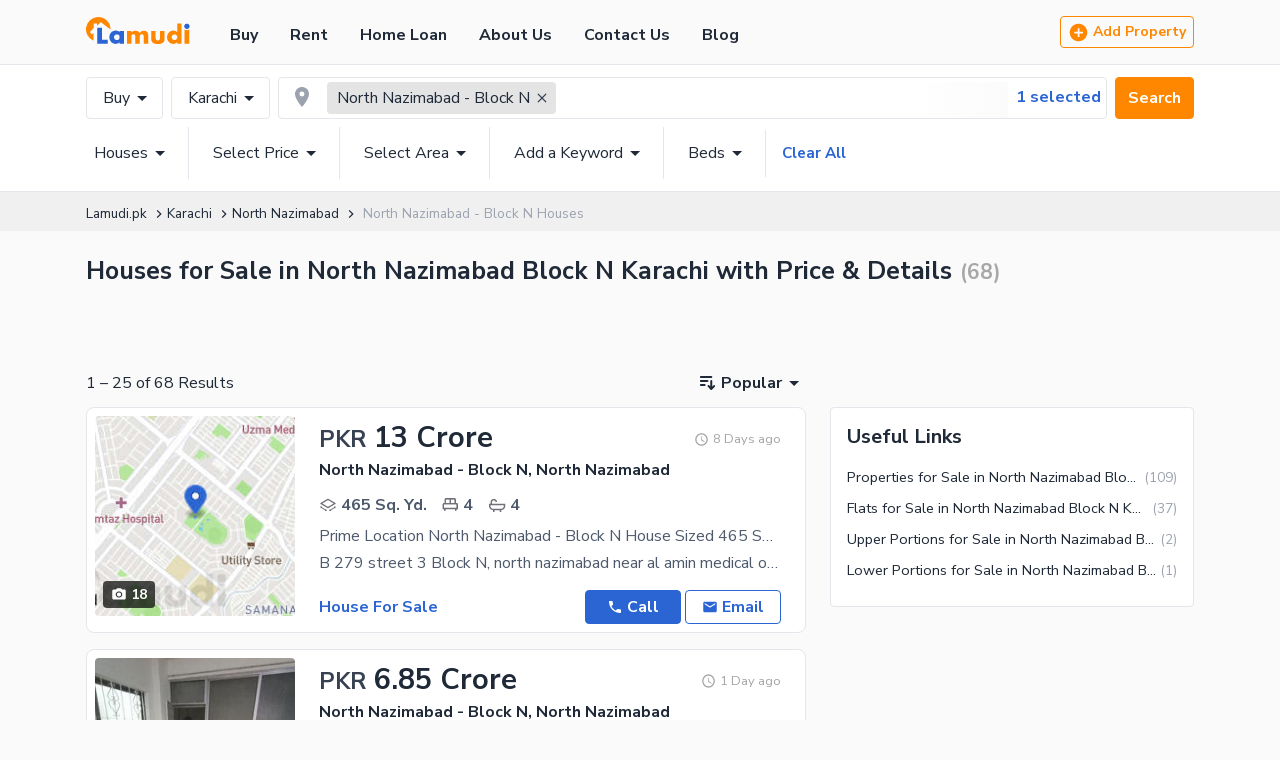

--- FILE ---
content_type: text/html; charset=utf-8
request_url: https://www.lamudi.pk/karachi/houses-for-sale-in-north-nazimabad-block-n-7222/
body_size: 33101
content:
<!DOCTYPE html><html><head><link rel="icon" type="image/svg+xml" href="/favicon.svg"/><link rel="alternate icon" href="/favicon.ico"/><noscript><link rel="stylesheet" href="https://fonts.googleapis.com/css2?family=Nunito+Sans:wght@400;700&amp;display=swap"/></noscript><meta charSet="utf-8"/><meta charset="utf-8"/><meta http-equiv="X-UA-Compatible" content="IE=edge"/><meta name="viewport" content="width=device-width, initial-scale=1.0, minimum-scale=0.5, maximum-scale=3.0"/><meta name="google-site-verification" content="ILaF-KEPpQo6ScHQZPKW6r4BE8T5CGk3MCWoMlLqD8U"/><link rel="manifest" href="/manifest.json"/><script src="https://cdn.onesignal.com/sdks/OneSignalSDK.js" async=""></script><script src="/new-relic-script.js" type="text/javascript" async=""></script><title>Houses for Sale in North Nazimabad Block N Karachi | Lamudi.pk</title><meta name="description" content="Find 5 Marla, 10 Marla and 1 Kanal Houses for sale in North Nazimabad - Block N Karachi - Lamudi.pk Pakistan&#x27;s No. 1 Real Estate Partner for Buying and Selling Houses in North Nazimabad - Block N Karachi"/><meta property="fb:app_id" content="170198783141976"/><meta property="og:title" content="Houses for Sale in North Nazimabad Block N Karachi | Lamudi.pk"/><meta property="og:description" content="Find 5 Marla, 10 Marla and 1 Kanal Houses for sale in North Nazimabad - Block N Karachi - Lamudi.pk Pakistan&#x27;s No. 1 Real Estate Partner for Buying and Selling Houses in North Nazimabad - Block N Karachi"/><meta name="twitter:card" content="summary_large_image"/><meta name="twitter:site" content="@Lamudi.pkProperty"/><meta name="twitter:title" content="Houses for Sale in North Nazimabad Block N Karachi | Lamudi.pk"/><meta name="twitter:description" content="Find 5 Marla, 10 Marla and 1 Kanal Houses for sale in North Nazimabad - Block N Karachi - Lamudi.pk Pakistan&#x27;s No. 1 Real Estate Partner for Buying and Selling Houses in North Nazimabad - Block N Karachi"/><link href="/karachi/houses-for-sale-in-north-nazimabad-block-n-7222/?page=2" rel="next"/><link href="/karachi/houses-for-sale-in-north-nazimabad-block-n-7222/" rel="canonical"/><meta name="next-head-count" content="19"/><link rel="preload" href="/_next/static/css/5ddcff31716c6d16d87f.css" as="style"/><link rel="stylesheet" href="/_next/static/css/5ddcff31716c6d16d87f.css" data-n-g=""/><link rel="preload" href="/_next/static/css/9ae62245ae06cc09b5b0.css" as="style"/><link rel="stylesheet" href="/_next/static/css/9ae62245ae06cc09b5b0.css" data-n-p=""/><link rel="preload" href="/_next/static/css/9bbe6eb70fa5c241683b.css" as="style"/><link rel="stylesheet" href="/_next/static/css/9bbe6eb70fa5c241683b.css" data-n-p=""/><link rel="preload" href="/_next/static/css/20531125d4644ee3fe38.css" as="style"/><link rel="stylesheet" href="/_next/static/css/20531125d4644ee3fe38.css" data-n-p=""/><noscript data-n-css=""></noscript><link rel="preload" href="/_next/static/chunks/main-6eb65cd93f97bfcb3bff.js" as="script"/><link rel="preload" href="/_next/static/chunks/webpack-2c8094ed02781f89970e.js" as="script"/><link rel="preload" href="/_next/static/chunks/framework.6cc1ccddae33436d21cf.js" as="script"/><link rel="preload" href="/_next/static/chunks/cecb54b257b78d4788ac1db125c256c23053eb8a.8ccd404e00b7bdb9175d.js" as="script"/><link rel="preload" href="/_next/static/chunks/68a5ec123723ed9a190f68275f90fcd9baf91f4f.3825f788b2c42679ea6d.js" as="script"/><link rel="preload" href="/_next/static/chunks/68a5ec123723ed9a190f68275f90fcd9baf91f4f_CSS.bca366718f045dbe8189.js" as="script"/><link rel="preload" href="/_next/static/chunks/pages/_app-59165981c1968d660d65.js" as="script"/><link rel="preload" href="/_next/static/chunks/252f366e.57e9779770a35f7212f2.js" as="script"/><link rel="preload" href="/_next/static/chunks/1bfc9850.e8cbf7de44f1ea6cb904.js" as="script"/><link rel="preload" href="/_next/static/chunks/6d232c59.86cbfc045e74b125d837.js" as="script"/><link rel="preload" href="/_next/static/chunks/de71a805.e039b76c15786075afbf.js" as="script"/><link rel="preload" href="/_next/static/chunks/95b64a6e.07c8786b624c8fdf3174.js" as="script"/><link rel="preload" href="/_next/static/chunks/d64684d8.b9498d126cdd1350dd4b.js" as="script"/><link rel="preload" href="/_next/static/chunks/798366335a08dbced1b504b3838d08ac98aa5ec8.bd8bf0ee552e435c6061.js" as="script"/><link rel="preload" href="/_next/static/chunks/2d242a9bca8292333fb52a31ac9bf0d5392a08d4.2f96ba55c9cc51c06f08.js" as="script"/><link rel="preload" href="/_next/static/chunks/f1d9cfa84152f62413517a90a752769afc4a0051.d31e08e28e7ebb37fa39.js" as="script"/><link rel="preload" href="/_next/static/chunks/68744da7d745b4e909ebeb7527216db7bc90d56c.cd530b5bcbcf8cb396bc.js" as="script"/><link rel="preload" href="/_next/static/chunks/4b17f597b8379c084e0766fff43bbb2319fdf0ef.7cf6b0025784ad6111b2.js" as="script"/><link rel="preload" href="/_next/static/chunks/8dc2ec5479557f80bc415655fc4028a87eb4e19d.e49fe8e6a94059bf1224.js" as="script"/><link rel="preload" href="/_next/static/chunks/4b17f597b8379c084e0766fff43bbb2319fdf0ef_CSS.748f7f460fe4ac62566f.js" as="script"/><link rel="preload" href="/_next/static/chunks/686da08fa5a0d7e83978695a5583e8aecad87e92.2ce3cb21c087fb88f722.js" as="script"/><link rel="preload" href="/_next/static/chunks/75572666e6d24064ca262841557e27cf886553ec.f551857e08daecec2152.js" as="script"/><link rel="preload" href="/_next/static/chunks/686da08fa5a0d7e83978695a5583e8aecad87e92_CSS.b49a158ac8e0abf8851b.js" as="script"/><link rel="preload" href="/_next/static/chunks/1f592194afaaf50c917a9bd645f532b6e8260e56.7b0de02f215cf7635fa3.js" as="script"/><link rel="preload" href="/_next/static/chunks/37cda6bd5afe6f2e9bf148bc998065474f056cb5.e51b5b0d87f4988bd15a.js" as="script"/><link rel="preload" href="/_next/static/chunks/37cda6bd5afe6f2e9bf148bc998065474f056cb5_CSS.bf95392b97b53acd250c.js" as="script"/><link rel="preload" href="/_next/static/chunks/pages/%5B...searchSlug%5D-7a9e425a66eba5a511d5.js" as="script"/></head><body><div id="__next"><div class=""><div class="page-layout_bannerLessContainer__1jAIG  navbar_navbar__n7KFe" style="padding-top:8px;padding-bottom:8px"><div class="container_container__3yF-L  flex flex-ycenter"><a href="/"><svg class="logo" width="104" viewBox="0 0 104 28"><path d="M12.268.001a12.33 12.33 0 00-4.672 23.715V15.87l-1.75 1.473-1.963-2.327 3.843-4.043V6.521h3.162v2.47l4-3.858s6.451 5.136 9.65 7.19A12.3 12.3 0 0012.267 0v.001z" fill="#ff8700"></path><path d="M103.57 9.321a2.679 2.679 0 01-3.205 2.613 2.676 2.676 0 112.424-4.51 2.686 2.686 0 01.781 1.897zM21.784 26.732H11.251V10.658h4.788v12.067h5.745v4.007zm11.841-6.519a2.833 2.833 0 00-2.845-2.843 2.71 2.71 0 00-2.161 1 2.831 2.831 0 000 3.693 2.681 2.681 0 002.16 1 2.814 2.814 0 002.846-2.843v-.007zm4.3 6.52H33.49v-1.632a4.541 4.541 0 01-1.28 1.165 5.155 5.155 0 01-2.572.641 6.079 6.079 0 01-4.149-1.61 6.462 6.462 0 01-2.168-5.09 6.45 6.45 0 012.222-5.14 6.01 6.01 0 014.057-1.529 5.792 5.792 0 012.505.554 5 5 0 011.388 1.07V13.93h4.437v12.8l-.005.003z" fill="#2a65d3"></path><path d="M100.862 13.155a3.766 3.766 0 01-2.357-.829h-.03v14.408h4.8V12.326h-.052a3.77 3.77 0 01-2.358.83M62.164 26.732h-4.438V20.29a4.98 4.98 0 00-.337-2.217 1.616 1.616 0 00-1.5-.88 1.89 1.89 0 00-1.7.96 4.2 4.2 0 00-.417 2.137v6.442h-4.435V20.29a5.19 5.19 0 00-.27-2.11 1.774 1.774 0 00-1.658-.973 1.856 1.856 0 00-1.618.839 1.96 1.96 0 00-.31.817c-.074.472-.108.95-.1 1.427v6.442h-4.432v-12.8h4.437v1.544a6.886 6.886 0 011.432-1.111 5.426 5.426 0 012.62-.636 4.852 4.852 0 013.081.961c.47.39.872.857 1.188 1.381a4.749 4.749 0 014.2-2.356c.88-.015 1.747.22 2.5.677.75.454 1.3 1.175 1.54 2.018.157.628.23 1.275.216 1.923v8.4l.001-.001zM78.5 21.907a4.526 4.526 0 01-3.3 4.658c-1.086.34-2.221.5-3.359.473-2.6 0-4.467-.64-5.6-1.922a4.664 4.664 0 01-1.083-3.209V13.93h4.436v7.122a2.341 2.341 0 00.564 1.734 2.633 2.633 0 003.337 0 2.345 2.345 0 00.564-1.734V13.93H78.5v7.977zm12.808-1.687a2.766 2.766 0 00-.833-2.03 2.738 2.738 0 00-2.012-.834 2.699 2.699 0 00-2.162 1 2.871 2.871 0 000 3.72 2.674 2.674 0 002.162 1 2.743 2.743 0 002.02-.828 2.772 2.772 0 00.825-2.036v.008zm4.3 6.513h-4.435v-1.632a4.552 4.552 0 01-1.279 1.165 5.162 5.162 0 01-2.573.641 6.076 6.076 0 01-4.148-1.61A6.461 6.461 0 0181 20.207a6.447 6.447 0 012.223-5.14 6.011 6.011 0 014.054-1.528c.866-.004 1.72.19 2.5.568.521.273.99.635 1.387 1.07V6.62h4.438l.006 20.113z" fill="#ff8700"></path></svg></a><nav class="navbar_mainNav__3njbs"><a href="/">Buy</a><a href="/rent.html">Rent</a><a href="/loan-calculator/">Home Loan</a><a href="/aboutus.html">About Us</a><a href="/contactus.html">Contact Us</a><a href="/blog/">Blog</a></nav><div class="navbar_areaAddProperty__mPWAw flex flex-ycenter u-spbwx8"><button class="button_btn__r8N5j  button_primaryGhostBtn__3uv7W   button_sm__IXN0t" type="button"><svg stroke="currentColor" fill="currentColor" stroke-width="0" viewBox="0 0 24 24" height="1.5em" width="1.5em" xmlns="http://www.w3.org/2000/svg"><path fill="none" d="M0 0h24v24H0z"></path><path d="M12 2C6.48 2 2 6.48 2 12s4.48 10 10 10 10-4.48 10-10S17.52 2 12 2zm5 11h-4v4h-2v-4H7v-2h4V7h2v4h4v2z"></path></svg> Add Property</button></div><button class="navbar_navigationIcon__TP6Fu"><svg stroke="currentColor" fill="currentColor" stroke-width="0" viewBox="0 0 24 24" height="1em" width="1em" xmlns="http://www.w3.org/2000/svg"><path fill="none" d="M0 0h24v24H0z"></path><path d="M3 18h18v-2H3v2zm0-5h18v-2H3v2zm0-7v2h18V6H3z"></path></svg></button></div></div><div class="filters_filters__2eLFB"><div class="container_container__3yF-L"><div class="flex flex-ycenter u-mb8 u-spbwx8"><div class=" dropdown-menu_dropdown__3tgh5"><button class="dropdown-menu_dropdownTrigger__1QLc2 dropdown-menu_btn__2S9UB">Buy<svg stroke="currentColor" fill="currentColor" stroke-width="0" viewBox="0 0 24 24" style="margin-right:-8px" height="1.5em" width="1.5em" xmlns="http://www.w3.org/2000/svg"><path fill="none" d="M0 0h24v24H0z"></path><path d="M7 10l5 5 5-5z"></path></svg></button><div class="dropdown-menu_dropdownContainer__2F9CT"><div class="filters_purposeList__uhwFL u-spbwx8"><button class="filters_selected__UznCB button_btn__r8N5j" type="button">Buy</button><button class="button_btn__r8N5j" type="button">Rent</button></div></div></div><div class=" dropdown-menu_dropdown__3tgh5"><button class="dropdown-menu_dropdownTrigger__1QLc2 dropdown-menu_btn__2S9UB">Karachi<svg stroke="currentColor" fill="currentColor" stroke-width="0" viewBox="0 0 24 24" style="margin-right:-8px" height="1.5em" width="1.5em" xmlns="http://www.w3.org/2000/svg"><path fill="none" d="M0 0h24v24H0z"></path><path d="M7 10l5 5 5-5z"></path></svg></button><div class="home-filters_tabContainer__5eU2C dropdown-menu_dropdownContainer__2F9CT"><div class="home-filters_cityDropDown__1HYAO"><div><div style="position:relative;display:block"><input class="autocomplete_input__2ESMI" placeholder="Search City" role="combobox" aria-autocomplete="list" aria-expanded="false" autoComplete="off" value=""/></div></div><h4 class="undefined u-mb0 heading_h4__5Kb_J">Popular Cities</h4><div class="home-filters_popularCityList__2v7U4 u-spbwy16"><a class=" inlineFlex">Lahore</a><a class="home-filters_selected__1jnqq inlineFlex">Karachi</a><a class=" inlineFlex">Islamabad</a><a class=" inlineFlex">Rawalpindi</a><a class=" inlineFlex">Gujranwala</a><a class=" inlineFlex">Faisalabad</a><a class=" inlineFlex">Multan</a></div></div></div></div><div class="filters_locationFieldOuter__2IDZ2"><div class="home-filters_locationField__18y-m"><svg stroke="currentColor" fill="currentColor" stroke-width="0" viewBox="0 0 24 24" height="1em" width="1em" xmlns="http://www.w3.org/2000/svg"><path fill="none" d="M0 0h24v24H0z"></path><path d="M12 2C8.13 2 5 5.13 5 9c0 5.25 7 13 7 13s7-7.75 7-13c0-3.87-3.13-7-7-7zm0 9.5a2.5 2.5 0 010-5 2.5 2.5 0 010 5z"></path></svg><div class="home-filters_locationChipList__3vp3V  false"><input placeholder="Enter Locations" value=""/><div class="autocomplete_locationDropDown__3ouRE dropdown-menu_dropdown__3tgh5"><button class="dropdown-menu_dropdownTrigger__1QLc2"><svg stroke="currentColor" fill="currentColor" stroke-width="0" viewBox="0 0 24 24" style="margin-right:-8px" height="1.5em" width="1.5em" xmlns="http://www.w3.org/2000/svg"><path fill="none" d="M0 0h24v24H0z"></path><path d="M7 10l5 5 5-5z"></path></svg></button><div class="dropdown-menu_dropdownContainer__2F9CT"><div><ul></ul></div></div></div></div></div></div><button class="button_btn__r8N5j button_primaryBtn__VfrU1" type="button">Search</button></div><div class="flex flex-ycenter u-spbwx8 filters_subfilters__39PzE"><div class=" dropdown-menu_dropdown__3tgh5"><button class="dropdown-menu_dropdownTrigger__1QLc2">Houses<svg stroke="currentColor" fill="currentColor" stroke-width="0" viewBox="0 0 24 24" style="margin-right:-8px" height="1.5em" width="1.5em" xmlns="http://www.w3.org/2000/svg"><path fill="none" d="M0 0h24v24H0z"></path><path d="M7 10l5 5 5-5z"></path></svg></button><div class="dropdown-menu_dropdownContainer__2F9CT"><div class="home-filters_tabContainer__5eU2C"><div class="rc-tabs rc-tabs-top  property-type-tab_propertyTypeTabList__1JO7K c-tabs"><div role="tablist" class="rc-tabs-nav"><div class="rc-tabs-nav-wrap"><div class="rc-tabs-nav-list" style="transform:translate(0px, 0px)"><div class="rc-tabs-tab rc-tabs-tab-active"><div role="tab" aria-selected="true" class="rc-tabs-tab-btn" tabindex="0">Homes</div></div><div class="rc-tabs-tab"><div role="tab" aria-selected="false" class="rc-tabs-tab-btn" tabindex="0">Plots</div></div><div class="rc-tabs-tab"><div role="tab" aria-selected="false" class="rc-tabs-tab-btn" tabindex="0">Commercial</div></div><div class="rc-tabs-ink-bar rc-tabs-ink-bar-animated"></div></div></div><div class="rc-tabs-nav-operations rc-tabs-nav-operations-hidden"><button type="button" class="rc-tabs-nav-more" style="visibility:hidden;order:1" tabindex="-1" aria-hidden="true" aria-haspopup="listbox" aria-controls="null-more-popup" id="null-more" aria-expanded="false">More</button></div></div><div class="rc-tabs-content-holder"><div class="rc-tabs-content rc-tabs-content-top"><div role="tabpanel" tabindex="0" aria-hidden="false" class="rc-tabs-tabpane rc-tabs-tabpane-active"><div class="property-type-tab_tabContents__3aWHU flexBetween flex"><div class="property-type-tab_tabItem__2QNL6  flexYcenter inlineFlex"><svg viewBox="0 0 22 22"><path class="a" d="M14.896 7.1v10.546H4.35V7.1h10.546M4.583 5.5A1.833 1.833 0 002.75 7.333v10.084a1.833 1.833 0 001.833 1.833h10.084a1.833 1.833 0 001.833-1.833V7.333A1.833 1.833 0 0014.667 5.5z"></path><path class="a" d="M18.219 17.417h-.687V4.469H5.5v-.687a.917.917 0 01.917-.917h11.8a.917.917 0 01.917.917V16.5a.917.917 0 01-.915.917z"></path><path class="a" d="M8.708 15.18l-2.777-2.777.972-.972 1.806 1.806 4.1-4.1.972.972z"></path></svg>All Homes</div><div class="property-type-tab_tabItem__2QNL6 property-type-tab_selected__eR5JA flexYcenter inlineFlex"><svg viewBox="0 0 22 22"><path class="b" d="M9.19 9.478h3.621v3.621H9.19zm10.862.072L12.63 3.428a2.588 2.588 0 00-3.251 0L1.95 9.55v2.028l1.923-1.72v6.861a2.606 2.606 0 002.6 2.6h9.052a2.606 2.606 0 002.6-2.6V9.858l1.923 1.43zm-3.507 7.169a1.02 1.02 0 01-1.018 1.018h-2.715v-1.923H9.191v1.923H6.476a1.02 1.02 0 01-1.018-1.018V8.591l4.908-3.926a1.013 1.013 0 011.273 0l4.908 3.926z"></path></svg>Houses</div><div class="property-type-tab_tabItem__2QNL6  flexYcenter inlineFlex"><svg viewBox="0 0 22 22"><path class="b" d="M18.206 7.333h-5.373V3.666A1.833 1.833 0 0011 1.833H3.666a1.833 1.833 0 00-1.833 1.833v14.667a1.833 1.833 0 001.833 1.833h14.54a1.833 1.833 0 001.834-1.833V9.166a1.833 1.833 0 00-1.834-1.833zm-6.973 11.229H8.708V16.5h-2.75v2.063H3.666a.229.229 0 01-.233-.23V3.666a.229.229 0 01.229-.229h7.333a.229.229 0 01.229.229zm7.2-.229a.229.229 0 01-.229.229h-1.246V16.5h-2.75v2.063h-1.364v-9.63h5.362a.229.229 0 01.229.229z"></path><path class="b" d="M5.958 5.958h2.75v2.75h-2.75zM5.958 10.541h2.75v2.75h-2.75z"></path></svg>Flats</div><div class="property-type-tab_tabItem__2QNL6  flexYcenter inlineFlex"><svg viewBox="0 0 22 22"><path class="b" d="M17.091 18.088V7.455h1.113a.886.886 0 00.735-1.377l-2.36-3.545a.887.887 0 00-.74-.394H6.154a.887.887 0 00-.737.394L3.054 6.077a.886.886 0 00.738 1.378h1.113v10.633H2.139v1.772H19.86v-1.772zm-4.32-8.861v1.772H9.227V9.227zm2.769 3.544v4.984H6.459v-4.984zM6.513 3.689h8.972l1.477 2.215H5.039z"></path><path class="b" d="M8.999 15h4v1h-4z"></path></svg>Upper Portions</div><div class="property-type-tab_tabItem__2QNL6  flexYcenter inlineFlex"><svg viewBox="0 0 22 22"><path class="b" d="M17.126 18.128V7.437h1.119a.891.891 0 00.746-1.386l-2.38-3.56a.892.892 0 00-.741-.4H6.131a.892.892 0 00-.741.4L3.014 6.055a.891.891 0 00.742 1.385h1.119v10.691H2.091v1.782H19.91v-1.782zm-7.907-1.782v-1.782h3.564v1.782zM6.49 3.646h9.022l1.485 2.227H5.004zm9.077 3.787v5.346H6.435V7.433z"></path><path class="b" d="M9 9h4v2H9z"></path></svg>Lower Portions</div><div class="property-type-tab_tabItem__2QNL6  flexYcenter inlineFlex"><svg viewBox="0 0 22 22"><path class="b" d="M17.901 12.957c-.081 0-.163 0-.246.011-.836.072-1.852.183-2.989.353v-1.4h2.431a1.834 1.834 0 001.614-2.7l-3.348-6.217a1.814 1.814 0 00-1.614-.963 1.814 1.814 0 00-1.614.963L8.788 9.215a1.834 1.834 0 001.614 2.7h2.431v1.714a40.807 40.807 0 00-9.864 3.11c-2 .951-1.188 3.426 1.137 3.426h13.788a2.088 2.088 0 002.272-1.833v-3.541a2.085 2.085 0 00-2.265-1.834zm-7.5-2.874l3.339-6.215h.009l3.348 6.216zm7.932 8.132a.785.785 0 01-.439.117H4.105a1.216 1.216 0 01-.186-.017 42.848 42.848 0 0113.894-3.521h.088a.776.776 0 01.432.115zM5.041 8.25a3.208 3.208 0 003.208-3.208 3.208 3.208 0 00-3.208-3.209 3.208 3.208 0 00-3.208 3.208A3.208 3.208 0 005.041 8.25zm0-4.583a1.377 1.377 0 011.375 1.375 1.377 1.377 0 01-1.375 1.375 1.377 1.377 0 01-1.375-1.375 1.377 1.377 0 011.375-1.376z"></path></svg>Farmhouses</div><div class="property-type-tab_tabItem__2QNL6  flexYcenter inlineFlex"><svg viewBox="0 0 22 22"><path class="b" d="M18.333 18.791V1.833H5.5v16.958H1.833v1.375h18.333v-1.375zM7.104 3.433h9.629v15.129H7.104z"></path><circle class="b" cx="1.375" cy="1.375" r="1.375" transform="translate(12.375 9.625)"></circle></svg>Rooms</div><div class="property-type-tab_tabItem__2QNL6  flexYcenter inlineFlex"><svg viewBox="0 0 22 22"><path class="b" d="M16.5 1.833h-11a1.833 1.833 0 00-1.833 1.833v14.667A1.833 1.833 0 005.5 20.166h11a1.833 1.833 0 001.834-1.833V3.666A1.833 1.833 0 0016.5 1.833zm.229 16.729h-4.354v-1.146h-2.75v1.146H5.267v-9.4H16.73zm0-13.65H8.25v1.221h8.479v1.429H5.267V6.133h1.15V4.912h-1.15V3.433H16.73z"></path><path class="b" d="M8.021 10.496h1.558v1.558H8.021zM12.054 10.496h1.558v1.558h-1.558zM8.021 13.613h1.558v1.558H8.021zM12.054 13.613h1.558v1.558h-1.558z"></path></svg>Penthouses</div></div></div><div role="tabpanel" tabindex="-1" aria-hidden="true" style="display:none" class="rc-tabs-tabpane"></div><div role="tabpanel" tabindex="-1" aria-hidden="true" style="display:none" class="rc-tabs-tabpane"></div></div></div></div></div></div></div><div class=" dropdown-menu_dropdown__3tgh5"><button class="dropdown-menu_dropdownTrigger__1QLc2">Select Price<svg stroke="currentColor" fill="currentColor" stroke-width="0" viewBox="0 0 24 24" style="margin-right:-8px" height="1.5em" width="1.5em" xmlns="http://www.w3.org/2000/svg"><path fill="none" d="M0 0h24v24H0z"></path><path d="M7 10l5 5 5-5z"></path></svg></button><div class="dropdown-menu_dropdownContainer__2F9CT"><div class="home-filters_tabContainer__5eU2C"><div class="flex u-mb16 u-spbwx32"><div class="price-range-filter_rangeInput__5Lwdh"><span class="flex u-mb4">Min</span><input type="number" class="price-range-filter_filterInput__3G_oE" name="min_price" value="0"/></div><div class="price-range-filter_rangeInput__5Lwdh"><span class="price-range-filter_textRight__1WuUA price-range-filter_label__3D8pU u-mb4">Max</span><input type="text" class="price-range-filter_filterInput__3G_oE price-range-filter_textRight__1WuUA" name="max_price" value="any"/></div></div><div class=" u-mb32"><div class="range-slider_rangeSlider__1FcF6 flex"><div class="rc-slider rc-slider-with-marks"><div class="rc-slider-rail"></div><div class="rc-slider-track rc-slider-track-1" style="left:0%;right:auto;width:100%"></div><div class="rc-slider-step"><span class="rc-slider-dot rc-slider-dot-active" style="left:0%"></span><span class="rc-slider-dot rc-slider-dot-active" style="left:4.54545454%"></span><span class="rc-slider-dot rc-slider-dot-active" style="left:9.09090908%"></span><span class="rc-slider-dot rc-slider-dot-active" style="left:13.63636362%"></span><span class="rc-slider-dot rc-slider-dot-active" style="left:18.18181816%"></span><span class="rc-slider-dot rc-slider-dot-active" style="left:22.7272727%"></span><span class="rc-slider-dot rc-slider-dot-active" style="left:27.27272724%"></span><span class="rc-slider-dot rc-slider-dot-active" style="left:31.81818178%"></span><span class="rc-slider-dot rc-slider-dot-active" style="left:36.36363632%"></span><span class="rc-slider-dot rc-slider-dot-active" style="left:40.90909086%"></span><span class="rc-slider-dot rc-slider-dot-active" style="left:45.4545454%"></span><span class="rc-slider-dot rc-slider-dot-active" style="left:49.99999994%"></span><span class="rc-slider-dot rc-slider-dot-active" style="left:54.54545448%"></span><span class="rc-slider-dot rc-slider-dot-active" style="left:59.090909020000005%"></span><span class="rc-slider-dot rc-slider-dot-active" style="left:63.63636356%"></span><span class="rc-slider-dot rc-slider-dot-active" style="left:68.1818181%"></span><span class="rc-slider-dot rc-slider-dot-active" style="left:72.72727264%"></span><span class="rc-slider-dot rc-slider-dot-active" style="left:77.27272718%"></span><span class="rc-slider-dot rc-slider-dot-active" style="left:81.81818172%"></span><span class="rc-slider-dot rc-slider-dot-active" style="left:86.36363625999999%"></span><span class="rc-slider-dot rc-slider-dot-active" style="left:90.9090908%"></span><span class="rc-slider-dot rc-slider-dot-active" style="left:95.45454534%"></span><span class="rc-slider-dot rc-slider-dot-active" style="left:100%"></span></div><div tabindex="0" class="rc-slider-handle rc-slider-handle-1" style="left:0%;right:auto;transform:translateX(-50%)" role="slider" aria-valuemin="0" aria-valuemax="5000000000" aria-valuenow="0" aria-disabled="false"></div><div tabindex="0" class="rc-slider-handle rc-slider-handle-2" style="left:100%;right:auto;transform:translateX(-50%)" role="slider" aria-valuemin="0" aria-valuemax="5000000000" aria-valuenow="5000000000" aria-disabled="false"></div><div class="rc-slider-mark"></div></div></div></div><div class="filter-drop-down-button_btnList__5PuP4 flex u-spbwx16"><span class="price-range-filter_close__3R8gK">Clear</span><button class="button_btn__r8N5j button_primaryBtn__VfrU1    button_sm__IXN0t" type="button">Search</button></div></div></div></div><div class=" dropdown-menu_dropdown__3tgh5"><button class="dropdown-menu_dropdownTrigger__1QLc2">Select Area<svg stroke="currentColor" fill="currentColor" stroke-width="0" viewBox="0 0 24 24" style="margin-right:-8px" height="1.5em" width="1.5em" xmlns="http://www.w3.org/2000/svg"><path fill="none" d="M0 0h24v24H0z"></path><path d="M7 10l5 5 5-5z"></path></svg></button><div class="dropdown-menu_dropdownContainer__2F9CT"><div class="filters_tabContainer__NGRyc"><div class="area-range-filter_areaLabel__2TvSN u-mb16"><span class="area-range-filter_label__2TFL4" id="search-area-title"> <!-- -->Area Unit:<!-- --> </span><span class="area-range-filter_labelLink__t3O_r"><button class="area-range-filter_areaText__3sWGv inlineFlex flexYcenter">Marla<!-- --> <svg stroke="currentColor" fill="currentColor" stroke-width="0" version="1.2" baseProfile="tiny" viewBox="0 0 24 24" height="1em" width="1em" xmlns="http://www.w3.org/2000/svg"><path d="M5.8 9.7l6.2 6.3 6.2-6.3c.2-.2.3-.5.3-.7s-.1-.5-.3-.7c-.2-.2-.4-.3-.7-.3h-11c-.3 0-.5.1-.7.3-.2.2-.3.4-.3.7s.1.5.3.7z"></path></svg></button></span></div><div class="flex u-mb16 u-spbwx32"><div class="price-range-filter_rangeInput__5Lwdh"><span class="flex u-mb4">Min</span><input type="number" class="price-range-filter_filterInput__3G_oE" name="min_price" value="0"/></div><div class="price-range-filter_rangeInput__5Lwdh"><span class="price-range-filter_textRight__1WuUA price-range-filter_label__3D8pU u-mb4">Max</span><input type="number" class="price-range-filter_filterInput__3G_oE price-range-filter_textRight__1WuUA" name="min_price" value="50"/></div></div><div class=" u-mb32"><div class="range-slider_rangeSlider__1FcF6 flex"><div class="rc-slider rc-slider-with-marks"><div class="rc-slider-rail"></div><div class="rc-slider-track rc-slider-track-1" style="left:0%;right:auto;width:100%"></div><div class="rc-slider-step"><span class="rc-slider-dot rc-slider-dot-active" style="left:0%"></span><span class="rc-slider-dot rc-slider-dot-active" style="left:4%"></span><span class="rc-slider-dot rc-slider-dot-active" style="left:6%"></span><span class="rc-slider-dot rc-slider-dot-active" style="left:10%"></span><span class="rc-slider-dot rc-slider-dot-active" style="left:16%"></span><span class="rc-slider-dot rc-slider-dot-active" style="left:20%"></span><span class="rc-slider-dot rc-slider-dot-active" style="left:30%"></span><span class="rc-slider-dot rc-slider-dot-active" style="left:40%"></span><span class="rc-slider-dot rc-slider-dot-active" style="left:60%"></span><span class="rc-slider-dot rc-slider-dot-active" style="left:80%"></span><span class="rc-slider-dot rc-slider-dot-active" style="left:100%"></span></div><div tabindex="0" class="rc-slider-handle rc-slider-handle-1" style="left:0%;right:auto;transform:translateX(-50%)" role="slider" aria-valuemin="0" aria-valuemax="50" aria-valuenow="0" aria-disabled="false"></div><div tabindex="0" class="rc-slider-handle rc-slider-handle-2" style="left:100%;right:auto;transform:translateX(-50%)" role="slider" aria-valuemin="0" aria-valuemax="50" aria-valuenow="50" aria-disabled="false"></div><div class="rc-slider-mark"></div></div></div></div><div class="filter-drop-down-button_btnList__5PuP4 flex u-spbwx16"><span class="area-range-filter_close__1mV61">Clear</span><button class="button_btn__r8N5j button_primaryBtn__VfrU1    button_sm__IXN0t" type="button">Search</button></div></div></div></div><div class=" dropdown-menu_dropdown__3tgh5"><button class="dropdown-menu_dropdownTrigger__1QLc2">Add a Keyword<svg stroke="currentColor" fill="currentColor" stroke-width="0" viewBox="0 0 24 24" style="margin-right:-8px" height="1.5em" width="1.5em" xmlns="http://www.w3.org/2000/svg"><path fill="none" d="M0 0h24v24H0z"></path><path d="M7 10l5 5 5-5z"></path></svg></button><div class="dropdown-menu_dropdownContainer__2F9CT"><div class="filters_tabContainer__NGRyc"><div><div class="add-keyword-filter_keywordInnerWrap__1Sdn5 flex u-mb8"><input type="text" class="input_input__2BOsf add-keyword-filter_input__3Ie6v" name="item" value="" placeholder="Enter Keywords"/><button class="button_btn__r8N5j    button_secondaryGhostBtn__2XREV button_sm__IXN0t" type="button" disabled="">Add</button></div><div class="add-keyword-filter_keywordBubble__3q-96 u-mb16"></div></div><div class="filter-drop-down-button_btnList__5PuP4 flex u-spbwx16"><span class="filter-drop-down-button_close__aE5ZN">Clear</span><button class="button_btn__r8N5j button_primaryBtn__VfrU1    button_sm__IXN0t" type="button">Search</button></div></div></div></div><div class="beds-filter_bedContainer__2UM1b dropdown-menu_dropdown__3tgh5"><button class="dropdown-menu_dropdownTrigger__1QLc2">Beds<svg stroke="currentColor" fill="currentColor" stroke-width="0" viewBox="0 0 24 24" style="margin-right:-8px" height="1.5em" width="1.5em" xmlns="http://www.w3.org/2000/svg"><path fill="none" d="M0 0h24v24H0z"></path><path d="M7 10l5 5 5-5z"></path></svg></button><div class="dropdown-menu_dropdownContainer__2F9CT" style="width:350px"><div class="beds-filter_beds__1D0d8 flex u-mb24 u-spbwx8"><div class="beds-filter_bedItem__3ilDy ">Studio</div><div class="beds-filter_bedItem__3ilDy ">1</div><div class="beds-filter_bedItem__3ilDy ">2</div><div class="beds-filter_bedItem__3ilDy ">3</div><div class="beds-filter_bedItem__3ilDy ">4</div><div class="beds-filter_bedItem__3ilDy ">5</div><div class="beds-filter_bedItem__3ilDy ">6+</div></div><div class="filter-drop-down-button_btnList__5PuP4 flex u-spbwx16"><span class="beds-filter_close__1lqYD">Clear</span><button class="button_btn__r8N5j button_primaryBtn__VfrU1    button_sm__IXN0t" type="button">Search</button></div></div></div><span class="filters_clearAll__2j6Y6">Clear All</span></div></div></div><div class="container_container__3yF-L"><h1 class="property-search_headingStyleH2__1aCH3 heading_h1__KZ8SV">Houses for Sale in North Nazimabad Block N Karachi with Price &amp; Details<small class="heading-with-count_small__2VFYz">(<!-- -->68<!-- -->)</small></h1></div><div class="container_container__3yF-L"><div class="property-search_locHeader__3WIKC flex flexYcenter flexBetween u-mb24"></div><div><h3 class="link-grid_title__bmHPK heading_h3__yJ0ks"></h3><div class="u-mb24 layout-grid_layoutGrid__lo7JX" style="--grid-columns:4;--grid-row-gap:8px"></div></div><div class="layout_layout__2xK2M"><div id="topListingDiv"><div class="flex flexYcenter flexBetween u-mb8"><div>1<!-- --> – <!-- -->25<!-- --> <span style="margin-inline:4px">of</span> <!-- -->68<!-- --> Results</div><div class="sorting-dropdown_sorting__voOsB dropdown-menu_dropdown__3tgh5"><button class="dropdown-menu_dropdownTrigger__1QLc2 dropdown-menu_btn__2S9UB sorting-dropdown_btnTransparent__3N4nM"><div class="flex flex-ycenter u-spbwx4"><svg stroke="currentColor" fill="currentColor" stroke-width="0" viewBox="0 0 20 20" height="1.2em" width="1.2em" xmlns="http://www.w3.org/2000/svg"><path d="M3 3a1 1 0 000 2h11a1 1 0 100-2H3zM3 7a1 1 0 000 2h7a1 1 0 100-2H3zM3 11a1 1 0 100 2h4a1 1 0 100-2H3zM15 8a1 1 0 10-2 0v5.586l-1.293-1.293a1 1 0 00-1.414 1.414l3 3a1 1 0 001.414 0l3-3a1 1 0 00-1.414-1.414L15 13.586V8z"></path></svg><strong>Popular</strong></div><svg stroke="currentColor" fill="currentColor" stroke-width="0" viewBox="0 0 24 24" style="margin-right:-8px" height="1.5em" width="1.5em" xmlns="http://www.w3.org/2000/svg"><path fill="none" d="M0 0h24v24H0z"></path><path d="M7 10l5 5 5-5z"></path></svg></button><nav class="dropdown-menu_dropdownMenu__tqaFH  dropdown-menu_dropdownMenuRight__qhfVQ"><button class="sorting-dropdown_sortingItem__fNhje sorting-dropdown_selected__otoOe">Popular</button><button class="sorting-dropdown_sortingItem__fNhje">Newest</button><button class="sorting-dropdown_sortingItem__fNhje">Highest Price</button><button class="sorting-dropdown_sortingItem__fNhje">Lowest Price</button></nav></div></div><div class="u-mb32"><div class="card-horizontal_cardHorizontal__OzX3s"><a href="/property/north-nazimabad-block-n-prime-location-north-nazimabad-block-n-house-sized-465-square-yards-for-sale-53162896.html"><figure class="card-horizontal_imgSlides__2NL7C"><div class="flex u-spbwx4 card-horizontal_cues__3MRsO"><div class="card-horizontal_floatingLabel__n5onJ"><svg stroke="currentColor" fill="currentColor" stroke-width="0" viewBox="0 0 24 24" class="card-horizontal_iconSvg__2_neA" height="1em" width="1em" xmlns="http://www.w3.org/2000/svg"><path fill="none" d="M0 0h24v24H0z"></path><circle cx="12" cy="12" r="3.2"></circle><path d="M9 2L7.17 4H4c-1.1 0-2 .9-2 2v12c0 1.1.9 2 2 2h16c1.1 0 2-.9 2-2V6c0-1.1-.9-2-2-2h-3.17L15 2H9zm3 15c-2.76 0-5-2.24-5-5s2.24-5 5-5 5 2.24 5 5-2.24 5-5 5z"></path></svg> <span>18</span></div></div></figure></a><div class="card-horizontal_cardBody__WPOh8"><a href="/property/north-nazimabad-block-n-prime-location-north-nazimabad-block-n-house-sized-465-square-yards-for-sale-53162896.html"><div class="card-horizontal_cardHeader__1F4TB"><div class="card-horizontal_cardTitleContainer__IykxA"><h4 class="card-horizontal_cardTitle__dHyrR price_price__oxYSY heading_h4__5Kb_J"><small>PKR</small> <!-- -->13 Crore</h4><div class="card-horizontal_date__2Pm9c flex flex-ycenter u-spbwx4"><svg stroke="currentColor" fill="currentColor" stroke-width="0" viewBox="0 0 24 24" height="1.2em" width="1.2em" xmlns="http://www.w3.org/2000/svg"><path fill="none" d="M0 0h24v24H0z"></path><path d="M11.99 2C6.47 2 2 6.48 2 12s4.47 10 9.99 10C17.52 22 22 17.52 22 12S17.52 2 11.99 2zM12 20c-4.42 0-8-3.58-8-8s3.58-8 8-8 8 3.58 8 8-3.58 8-8 8z"></path><path d="M12.5 7H11v6l5.25 3.15.75-1.23-4.5-2.67z"></path></svg> <span>8 Days ago</span></div></div><div class="flex"><div class="card-horizontal_cardSubTitleContainer__1z7xB"><div class="card-horizontal_cardSubTitle__3FJyc">North Nazimabad - Block N, North Nazimabad</div></div></div></div><div class="card-horizontal_cardSpecs__3U-Ym"><div><svg viewBox="0 0 25 25"><path d="M12.499 5.668l7.892 4.734-7.892 4.647-7.892-4.651 7.892-4.734v.004zm-9.948 5.639l9.42 5.551a1.046 1.046 0 001.058 0l9.42-5.551a1.04 1.04 0 00.007-1.791l-9.42-5.652a1.042 1.042 0 00-1.072 0L2.543 9.516a1.042 1.042 0 00.008 1.791zM22.276 17.54l1.142-2.957h-3.025l.634 1-5.221 3.213-.583-.915-1.141 2.952h3.025l-.6-.943 5.221-3.213.548.863zM10.918 20.833l-1.142-2.957-.549.863-5.221-3.213.6-.943H1.582l1.142 2.957.583-.915 5.221 3.213-.634 1 3.024-.005z"></path></svg>465 Sq. Yd.</div><div><svg viewBox="0 0 19 19"><path fill="none" d="M0 0h19v19H0z"></path><path d="M3.733 15.922l-.7-2.058h-1.3v-4.79a1.744 1.744 0 011.736-1.7h.371V3.931a1.745 1.745 0 011.736-1.7h8.435a1.747 1.747 0 011.745 1.7V7.37h.363a1.748 1.748 0 011.747 1.7v4.789h-1.3l-.7 2.058h-.542l-.7-2.058H4.969l-.7 2.058zm-.617-3.408h13.367v-3.8H3.116zm7.376-5.146h3.883V3.573h-3.883zm-5.268 0h3.887V3.573H5.223z"></path><path d="M3.752 15.899l-.7-2.058H1.756V9.076a1.721 1.721 0 011.712-1.677h.394V3.932a1.721 1.721 0 011.713-1.683h8.439a1.724 1.724 0 011.721 1.681v3.463h.387a1.724 1.724 0 011.722 1.681v4.764h-1.291l-.7 2.058h-.507l-.7-2.058H4.952l-.7 2.061zm-.66-3.359h13.414V8.696H3.092zm7.376-5.146H14.4V3.55h-3.932zm-5.268 0h3.932V3.55H5.199z"></path></svg>4</div><div><svg viewBox="0 0 19 19"><path fill="none" d="M0 0h19v19H0z"></path><path d="M12.374 16.886v-1.762H6.915v1.762H5.373v-1.818l-.087-.015a5.171 5.171 0 01-4.282-5.11V8.287h1.75V6.419a3.4 3.4 0 016.79-.105H7.996a1.854 1.854 0 00-3.705.105v1.868h14v1.657a5.173 5.173 0 01-4.287 5.109l-.087.015v1.818zM2.54 9.943a3.621 3.621 0 003.6 3.628h7a3.62 3.62 0 003.6-3.628v-.105H2.54z"></path></svg>4</div></div><div class="card-horizontal_filtersLabel__rKkfc card-horizontal_textTruncate__28ZAe">Prime Location North Nazimabad - Block N House Sized 465 Square Yards For Sale</div><div class="card-horizontal_des__14S_G card-horizontal_textTruncate__28ZAe">B 279 street 3 Block N, north nazimabad near al amin medical opposite dc office central. 
 </div></a><div class="card-horizontal_cardLabel__9dswf flex flex-between flex-ycenter"><a class="card-horizontal_typePurpose__19JKv" href="/property/north-nazimabad-block-n-prime-location-north-nazimabad-block-n-house-sized-465-square-yards-for-sale-53162896.html"><div class="card-horizontal_typePurpose__19JKv">House for sale</div></a><div class="card-horizontal_btnList__2vc6J inline-flex u-spbwx4"><button class="card-horizontal_callBtn__12vdH button_btn__r8N5j   button_secondaryBtn__3DeGf" type="button"><svg stroke="currentColor" fill="currentColor" stroke-width="0" viewBox="0 0 24 24" height="1em" width="1em" xmlns="http://www.w3.org/2000/svg"><path fill="none" d="M0 0h24v24H0z"></path><path d="M6.62 10.79c1.44 2.83 3.76 5.14 6.59 6.59l2.2-2.2c.27-.27.67-.36 1.02-.24 1.12.37 2.33.57 3.57.57.55 0 1 .45 1 1V20c0 .55-.45 1-1 1-9.39 0-17-7.61-17-17 0-.55.45-1 1-1h3.5c.55 0 1 .45 1 1 0 1.25.2 2.45.57 3.57.11.35.03.74-.25 1.02l-2.2 2.2z"></path></svg>Call</button><button class="button_btn__r8N5j    button_secondaryGhostBtn__2XREV" type="button"><svg stroke="currentColor" fill="currentColor" stroke-width="0" viewBox="0 0 24 24" height="1em" width="1em" xmlns="http://www.w3.org/2000/svg"><path fill="none" d="M0 0h24v24H0z"></path><path d="M20 4H4c-1.1 0-1.99.9-1.99 2L2 18c0 1.1.9 2 2 2h16c1.1 0 2-.9 2-2V6c0-1.1-.9-2-2-2zm0 4l-8 5-8-5V6l8 5 8-5v2z"></path></svg>Email</button><button class="card-horizontal_smsBtn__2mBJY button_btn__r8N5j    button_secondaryGhostBtn__2XREV" type="button"><svg stroke="currentColor" fill="currentColor" stroke-width="0" viewBox="0 0 24 24" height="1em" width="1em" xmlns="http://www.w3.org/2000/svg"><path fill="none" d="M0 0h24v24H0z"></path><path d="M20 4H4c-1.1 0-1.99.9-1.99 2L2 18c0 1.1.9 2 2 2h16c1.1 0 2-.9 2-2V6c0-1.1-.9-2-2-2zm0 4l-8 5-8-5V6l8 5 8-5v2z"></path></svg><a href="sms:+923270260787&amp;body=I would like to inquire about your property false. Please contact me at your earliest convenience.">SMS</a></button></div></div></div></div><div class="card-horizontal_cardHorizontal__OzX3s"><a href="/property/north-nazimabad-block-n-430-sq-yards-ground-1-house-available-for-sale-block-n-north-nazimabad-karachi-51997148.html"><figure class="card-horizontal_imgSlides__2NL7C"><div class="flex u-spbwx4 card-horizontal_cues__3MRsO"><div class="card-horizontal_floatingLabel__n5onJ"><svg stroke="currentColor" fill="currentColor" stroke-width="0" viewBox="0 0 24 24" class="card-horizontal_iconSvg__2_neA" height="1em" width="1em" xmlns="http://www.w3.org/2000/svg"><path fill="none" d="M0 0h24v24H0z"></path><circle cx="12" cy="12" r="3.2"></circle><path d="M9 2L7.17 4H4c-1.1 0-2 .9-2 2v12c0 1.1.9 2 2 2h16c1.1 0 2-.9 2-2V6c0-1.1-.9-2-2-2h-3.17L15 2H9zm3 15c-2.76 0-5-2.24-5-5s2.24-5 5-5 5 2.24 5 5-2.24 5-5 5z"></path></svg> <span>18</span></div></div></figure></a><div class="card-horizontal_cardBody__WPOh8"><a href="/property/north-nazimabad-block-n-430-sq-yards-ground-1-house-available-for-sale-block-n-north-nazimabad-karachi-51997148.html"><div class="card-horizontal_cardHeader__1F4TB"><div class="card-horizontal_cardTitleContainer__IykxA"><h4 class="card-horizontal_cardTitle__dHyrR price_price__oxYSY heading_h4__5Kb_J"><small>PKR</small> <!-- -->6.85 Crore</h4><div class="card-horizontal_date__2Pm9c flex flex-ycenter u-spbwx4"><svg stroke="currentColor" fill="currentColor" stroke-width="0" viewBox="0 0 24 24" height="1.2em" width="1.2em" xmlns="http://www.w3.org/2000/svg"><path fill="none" d="M0 0h24v24H0z"></path><path d="M11.99 2C6.47 2 2 6.48 2 12s4.47 10 9.99 10C17.52 22 22 17.52 22 12S17.52 2 11.99 2zM12 20c-4.42 0-8-3.58-8-8s3.58-8 8-8 8 3.58 8 8-3.58 8-8 8z"></path><path d="M12.5 7H11v6l5.25 3.15.75-1.23-4.5-2.67z"></path></svg> <span>1 Day ago</span></div></div><div class="flex"><div class="card-horizontal_cardSubTitleContainer__1z7xB"><div class="card-horizontal_cardSubTitle__3FJyc">North Nazimabad - Block N, North Nazimabad</div></div></div></div><div class="card-horizontal_cardSpecs__3U-Ym"><div><svg viewBox="0 0 25 25"><path d="M12.499 5.668l7.892 4.734-7.892 4.647-7.892-4.651 7.892-4.734v.004zm-9.948 5.639l9.42 5.551a1.046 1.046 0 001.058 0l9.42-5.551a1.04 1.04 0 00.007-1.791l-9.42-5.652a1.042 1.042 0 00-1.072 0L2.543 9.516a1.042 1.042 0 00.008 1.791zM22.276 17.54l1.142-2.957h-3.025l.634 1-5.221 3.213-.583-.915-1.141 2.952h3.025l-.6-.943 5.221-3.213.548.863zM10.918 20.833l-1.142-2.957-.549.863-5.221-3.213.6-.943H1.582l1.142 2.957.583-.915 5.221 3.213-.634 1 3.024-.005z"></path></svg>430 Sq. Yd.</div><div><svg viewBox="0 0 19 19"><path fill="none" d="M0 0h19v19H0z"></path><path d="M3.733 15.922l-.7-2.058h-1.3v-4.79a1.744 1.744 0 011.736-1.7h.371V3.931a1.745 1.745 0 011.736-1.7h8.435a1.747 1.747 0 011.745 1.7V7.37h.363a1.748 1.748 0 011.747 1.7v4.789h-1.3l-.7 2.058h-.542l-.7-2.058H4.969l-.7 2.058zm-.617-3.408h13.367v-3.8H3.116zm7.376-5.146h3.883V3.573h-3.883zm-5.268 0h3.887V3.573H5.223z"></path><path d="M3.752 15.899l-.7-2.058H1.756V9.076a1.721 1.721 0 011.712-1.677h.394V3.932a1.721 1.721 0 011.713-1.683h8.439a1.724 1.724 0 011.721 1.681v3.463h.387a1.724 1.724 0 011.722 1.681v4.764h-1.291l-.7 2.058h-.507l-.7-2.058H4.952l-.7 2.061zm-.66-3.359h13.414V8.696H3.092zm7.376-5.146H14.4V3.55h-3.932zm-5.268 0h3.932V3.55H5.199z"></path></svg>6</div><div><svg viewBox="0 0 19 19"><path fill="none" d="M0 0h19v19H0z"></path><path d="M12.374 16.886v-1.762H6.915v1.762H5.373v-1.818l-.087-.015a5.171 5.171 0 01-4.282-5.11V8.287h1.75V6.419a3.4 3.4 0 016.79-.105H7.996a1.854 1.854 0 00-3.705.105v1.868h14v1.657a5.173 5.173 0 01-4.287 5.109l-.087.015v1.818zM2.54 9.943a3.621 3.621 0 003.6 3.628h7a3.62 3.62 0 003.6-3.628v-.105H2.54z"></path></svg>6</div></div><div class="card-horizontal_filtersLabel__rKkfc card-horizontal_textTruncate__28ZAe">430 Sq Yards Ground + 1 House Available For Sale Block N North Nazimabad Karachi</div><div class="card-horizontal_des__14S_G card-horizontal_textTruncate__28ZAe">House Available For Sale
 Block N North Nazimabad Karachi
 
430 Sq Yards
 Ground+1
 60ft Wide Road
</div></a><div class="card-horizontal_cardLabel__9dswf flex flex-between flex-ycenter"><a class="card-horizontal_typePurpose__19JKv" href="/property/north-nazimabad-block-n-430-sq-yards-ground-1-house-available-for-sale-block-n-north-nazimabad-karachi-51997148.html"><div class="card-horizontal_typePurpose__19JKv">House for sale</div></a><div class="card-horizontal_btnList__2vc6J inline-flex u-spbwx4"><button class="card-horizontal_callBtn__12vdH button_btn__r8N5j   button_secondaryBtn__3DeGf" type="button"><svg stroke="currentColor" fill="currentColor" stroke-width="0" viewBox="0 0 24 24" height="1em" width="1em" xmlns="http://www.w3.org/2000/svg"><path fill="none" d="M0 0h24v24H0z"></path><path d="M6.62 10.79c1.44 2.83 3.76 5.14 6.59 6.59l2.2-2.2c.27-.27.67-.36 1.02-.24 1.12.37 2.33.57 3.57.57.55 0 1 .45 1 1V20c0 .55-.45 1-1 1-9.39 0-17-7.61-17-17 0-.55.45-1 1-1h3.5c.55 0 1 .45 1 1 0 1.25.2 2.45.57 3.57.11.35.03.74-.25 1.02l-2.2 2.2z"></path></svg>Call</button><button class="button_btn__r8N5j    button_secondaryGhostBtn__2XREV" type="button"><svg stroke="currentColor" fill="currentColor" stroke-width="0" viewBox="0 0 24 24" height="1em" width="1em" xmlns="http://www.w3.org/2000/svg"><path fill="none" d="M0 0h24v24H0z"></path><path d="M20 4H4c-1.1 0-1.99.9-1.99 2L2 18c0 1.1.9 2 2 2h16c1.1 0 2-.9 2-2V6c0-1.1-.9-2-2-2zm0 4l-8 5-8-5V6l8 5 8-5v2z"></path></svg>Email</button><button class="card-horizontal_smsBtn__2mBJY button_btn__r8N5j    button_secondaryGhostBtn__2XREV" type="button"><svg stroke="currentColor" fill="currentColor" stroke-width="0" viewBox="0 0 24 24" height="1em" width="1em" xmlns="http://www.w3.org/2000/svg"><path fill="none" d="M0 0h24v24H0z"></path><path d="M20 4H4c-1.1 0-1.99.9-1.99 2L2 18c0 1.1.9 2 2 2h16c1.1 0 2-.9 2-2V6c0-1.1-.9-2-2-2zm0 4l-8 5-8-5V6l8 5 8-5v2z"></path></svg><a href="sms:+923422777695&amp;body=I would like to inquire about your property false. Please contact me at your earliest convenience.">SMS</a></button></div></div></div></div><div class="card-horizontal_cardHorizontal__OzX3s"><a href="/property/north-nazimabad-block-n-house-for-sale-53424377.html"><figure class="card-horizontal_imgSlides__2NL7C"><div class="flex u-spbwx4 card-horizontal_cues__3MRsO"><div class="card-horizontal_floatingLabel__n5onJ"><svg stroke="currentColor" fill="currentColor" stroke-width="0" viewBox="0 0 24 24" class="card-horizontal_iconSvg__2_neA" height="1em" width="1em" xmlns="http://www.w3.org/2000/svg"><path fill="none" d="M0 0h24v24H0z"></path><circle cx="12" cy="12" r="3.2"></circle><path d="M9 2L7.17 4H4c-1.1 0-2 .9-2 2v12c0 1.1.9 2 2 2h16c1.1 0 2-.9 2-2V6c0-1.1-.9-2-2-2h-3.17L15 2H9zm3 15c-2.76 0-5-2.24-5-5s2.24-5 5-5 5 2.24 5 5-2.24 5-5 5z"></path></svg> <span>7</span></div></div></figure></a><div class="card-horizontal_cardBody__WPOh8"><a href="/property/north-nazimabad-block-n-house-for-sale-53424377.html"><div class="card-horizontal_cardHeader__1F4TB"><div class="card-horizontal_cardTitleContainer__IykxA"><h4 class="card-horizontal_cardTitle__dHyrR price_price__oxYSY heading_h4__5Kb_J"><small>PKR</small> <!-- -->5.25 Crore</h4><div class="card-horizontal_date__2Pm9c flex flex-ycenter u-spbwx4"><svg stroke="currentColor" fill="currentColor" stroke-width="0" viewBox="0 0 24 24" height="1.2em" width="1.2em" xmlns="http://www.w3.org/2000/svg"><path fill="none" d="M0 0h24v24H0z"></path><path d="M11.99 2C6.47 2 2 6.48 2 12s4.47 10 9.99 10C17.52 22 22 17.52 22 12S17.52 2 11.99 2zM12 20c-4.42 0-8-3.58-8-8s3.58-8 8-8 8 3.58 8 8-3.58 8-8 8z"></path><path d="M12.5 7H11v6l5.25 3.15.75-1.23-4.5-2.67z"></path></svg> <span>1 Day ago</span></div></div><div class="flex"><div class="card-horizontal_cardSubTitleContainer__1z7xB"><div class="card-horizontal_cardSubTitle__3FJyc">North Nazimabad - Block N, North Nazimabad</div></div></div></div><div class="card-horizontal_cardSpecs__3U-Ym"><div><svg viewBox="0 0 25 25"><path d="M12.499 5.668l7.892 4.734-7.892 4.647-7.892-4.651 7.892-4.734v.004zm-9.948 5.639l9.42 5.551a1.046 1.046 0 001.058 0l9.42-5.551a1.04 1.04 0 00.007-1.791l-9.42-5.652a1.042 1.042 0 00-1.072 0L2.543 9.516a1.042 1.042 0 00.008 1.791zM22.276 17.54l1.142-2.957h-3.025l.634 1-5.221 3.213-.583-.915-1.141 2.952h3.025l-.6-.943 5.221-3.213.548.863zM10.918 20.833l-1.142-2.957-.549.863-5.221-3.213.6-.943H1.582l1.142 2.957.583-.915 5.221 3.213-.634 1 3.024-.005z"></path></svg>256 Sq. Yd.</div><div><svg viewBox="0 0 19 19"><path fill="none" d="M0 0h19v19H0z"></path><path d="M3.733 15.922l-.7-2.058h-1.3v-4.79a1.744 1.744 0 011.736-1.7h.371V3.931a1.745 1.745 0 011.736-1.7h8.435a1.747 1.747 0 011.745 1.7V7.37h.363a1.748 1.748 0 011.747 1.7v4.789h-1.3l-.7 2.058h-.542l-.7-2.058H4.969l-.7 2.058zm-.617-3.408h13.367v-3.8H3.116zm7.376-5.146h3.883V3.573h-3.883zm-5.268 0h3.887V3.573H5.223z"></path><path d="M3.752 15.899l-.7-2.058H1.756V9.076a1.721 1.721 0 011.712-1.677h.394V3.932a1.721 1.721 0 011.713-1.683h8.439a1.724 1.724 0 011.721 1.681v3.463h.387a1.724 1.724 0 011.722 1.681v4.764h-1.291l-.7 2.058h-.507l-.7-2.058H4.952l-.7 2.061zm-.66-3.359h13.414V8.696H3.092zm7.376-5.146H14.4V3.55h-3.932zm-5.268 0h3.932V3.55H5.199z"></path></svg>6</div><div><svg viewBox="0 0 19 19"><path fill="none" d="M0 0h19v19H0z"></path><path d="M12.374 16.886v-1.762H6.915v1.762H5.373v-1.818l-.087-.015a5.171 5.171 0 01-4.282-5.11V8.287h1.75V6.419a3.4 3.4 0 016.79-.105H7.996a1.854 1.854 0 00-3.705.105v1.868h14v1.657a5.173 5.173 0 01-4.287 5.109l-.087.015v1.818zM2.54 9.943a3.621 3.621 0 003.6 3.628h7a3.62 3.62 0 003.6-3.628v-.105H2.54z"></path></svg>6</div></div><div class="card-horizontal_filtersLabel__rKkfc card-horizontal_textTruncate__28ZAe">House For Sale</div><div class="card-horizontal_des__14S_G card-horizontal_textTruncate__28ZAe">House For Sale In Block N North Nazimabad Karachi
 Double Story
 Each Floor 3 Bed With Attached</div></a><div class="card-horizontal_cardLabel__9dswf flex flex-between flex-ycenter"><a class="card-horizontal_typePurpose__19JKv" href="/property/north-nazimabad-block-n-house-for-sale-53424377.html"><div class="card-horizontal_typePurpose__19JKv">House for sale</div></a><div class="card-horizontal_btnList__2vc6J inline-flex u-spbwx4"><button class="card-horizontal_callBtn__12vdH button_btn__r8N5j   button_secondaryBtn__3DeGf" type="button"><svg stroke="currentColor" fill="currentColor" stroke-width="0" viewBox="0 0 24 24" height="1em" width="1em" xmlns="http://www.w3.org/2000/svg"><path fill="none" d="M0 0h24v24H0z"></path><path d="M6.62 10.79c1.44 2.83 3.76 5.14 6.59 6.59l2.2-2.2c.27-.27.67-.36 1.02-.24 1.12.37 2.33.57 3.57.57.55 0 1 .45 1 1V20c0 .55-.45 1-1 1-9.39 0-17-7.61-17-17 0-.55.45-1 1-1h3.5c.55 0 1 .45 1 1 0 1.25.2 2.45.57 3.57.11.35.03.74-.25 1.02l-2.2 2.2z"></path></svg>Call</button><button class="button_btn__r8N5j    button_secondaryGhostBtn__2XREV" type="button"><svg stroke="currentColor" fill="currentColor" stroke-width="0" viewBox="0 0 24 24" height="1em" width="1em" xmlns="http://www.w3.org/2000/svg"><path fill="none" d="M0 0h24v24H0z"></path><path d="M20 4H4c-1.1 0-1.99.9-1.99 2L2 18c0 1.1.9 2 2 2h16c1.1 0 2-.9 2-2V6c0-1.1-.9-2-2-2zm0 4l-8 5-8-5V6l8 5 8-5v2z"></path></svg>Email</button><button class="card-horizontal_smsBtn__2mBJY button_btn__r8N5j    button_secondaryGhostBtn__2XREV" type="button"><svg stroke="currentColor" fill="currentColor" stroke-width="0" viewBox="0 0 24 24" height="1em" width="1em" xmlns="http://www.w3.org/2000/svg"><path fill="none" d="M0 0h24v24H0z"></path><path d="M20 4H4c-1.1 0-1.99.9-1.99 2L2 18c0 1.1.9 2 2 2h16c1.1 0 2-.9 2-2V6c0-1.1-.9-2-2-2zm0 4l-8 5-8-5V6l8 5 8-5v2z"></path></svg><a href="sms:+923332148026&amp;body=I would like to inquire about your property false. Please contact me at your earliest convenience.">SMS</a></button></div></div></div></div><div class="card-horizontal_cardHorizontal__OzX3s"><a href="/property/north-nazimabad-block-n-double-storey-256-square-yards-demolish-house-available-in-north-nazimabad-block-n-for-sale-52697716.html"><figure class="card-horizontal_imgSlides__2NL7C"><div class="flex u-spbwx4 card-horizontal_cues__3MRsO"><div class="card-horizontal_floatingLabel__n5onJ"><svg stroke="currentColor" fill="currentColor" stroke-width="0" viewBox="0 0 24 24" class="card-horizontal_iconSvg__2_neA" height="1em" width="1em" xmlns="http://www.w3.org/2000/svg"><path fill="none" d="M0 0h24v24H0z"></path><circle cx="12" cy="12" r="3.2"></circle><path d="M9 2L7.17 4H4c-1.1 0-2 .9-2 2v12c0 1.1.9 2 2 2h16c1.1 0 2-.9 2-2V6c0-1.1-.9-2-2-2h-3.17L15 2H9zm3 15c-2.76 0-5-2.24-5-5s2.24-5 5-5 5 2.24 5 5-2.24 5-5 5z"></path></svg> <span>5</span></div></div></figure></a><div class="card-horizontal_cardBody__WPOh8"><a href="/property/north-nazimabad-block-n-double-storey-256-square-yards-demolish-house-available-in-north-nazimabad-block-n-for-sale-52697716.html"><div class="card-horizontal_cardHeader__1F4TB"><div class="card-horizontal_cardTitleContainer__IykxA"><h4 class="card-horizontal_cardTitle__dHyrR price_price__oxYSY heading_h4__5Kb_J"><small>PKR</small> <!-- -->4.3 Crore</h4><div class="card-horizontal_date__2Pm9c flex flex-ycenter u-spbwx4"><svg stroke="currentColor" fill="currentColor" stroke-width="0" viewBox="0 0 24 24" height="1.2em" width="1.2em" xmlns="http://www.w3.org/2000/svg"><path fill="none" d="M0 0h24v24H0z"></path><path d="M11.99 2C6.47 2 2 6.48 2 12s4.47 10 9.99 10C17.52 22 22 17.52 22 12S17.52 2 11.99 2zM12 20c-4.42 0-8-3.58-8-8s3.58-8 8-8 8 3.58 8 8-3.58 8-8 8z"></path><path d="M12.5 7H11v6l5.25 3.15.75-1.23-4.5-2.67z"></path></svg> <span>1 Day ago</span></div></div><div class="flex"><div class="card-horizontal_cardSubTitleContainer__1z7xB"><div class="card-horizontal_cardSubTitle__3FJyc">North Nazimabad - Block N, North Nazimabad</div></div></div></div><div class="card-horizontal_cardSpecs__3U-Ym"><div><svg viewBox="0 0 25 25"><path d="M12.499 5.668l7.892 4.734-7.892 4.647-7.892-4.651 7.892-4.734v.004zm-9.948 5.639l9.42 5.551a1.046 1.046 0 001.058 0l9.42-5.551a1.04 1.04 0 00.007-1.791l-9.42-5.652a1.042 1.042 0 00-1.072 0L2.543 9.516a1.042 1.042 0 00.008 1.791zM22.276 17.54l1.142-2.957h-3.025l.634 1-5.221 3.213-.583-.915-1.141 2.952h3.025l-.6-.943 5.221-3.213.548.863zM10.918 20.833l-1.142-2.957-.549.863-5.221-3.213.6-.943H1.582l1.142 2.957.583-.915 5.221 3.213-.634 1 3.024-.005z"></path></svg>256 Sq. Yd.</div><div><svg viewBox="0 0 19 19"><path fill="none" d="M0 0h19v19H0z"></path><path d="M3.733 15.922l-.7-2.058h-1.3v-4.79a1.744 1.744 0 011.736-1.7h.371V3.931a1.745 1.745 0 011.736-1.7h8.435a1.747 1.747 0 011.745 1.7V7.37h.363a1.748 1.748 0 011.747 1.7v4.789h-1.3l-.7 2.058h-.542l-.7-2.058H4.969l-.7 2.058zm-.617-3.408h13.367v-3.8H3.116zm7.376-5.146h3.883V3.573h-3.883zm-5.268 0h3.887V3.573H5.223z"></path><path d="M3.752 15.899l-.7-2.058H1.756V9.076a1.721 1.721 0 011.712-1.677h.394V3.932a1.721 1.721 0 011.713-1.683h8.439a1.724 1.724 0 011.721 1.681v3.463h.387a1.724 1.724 0 011.722 1.681v4.764h-1.291l-.7 2.058h-.507l-.7-2.058H4.952l-.7 2.061zm-.66-3.359h13.414V8.696H3.092zm7.376-5.146H14.4V3.55h-3.932zm-5.268 0h3.932V3.55H5.199z"></path></svg>6</div><div><svg viewBox="0 0 19 19"><path fill="none" d="M0 0h19v19H0z"></path><path d="M12.374 16.886v-1.762H6.915v1.762H5.373v-1.818l-.087-.015a5.171 5.171 0 01-4.282-5.11V8.287h1.75V6.419a3.4 3.4 0 016.79-.105H7.996a1.854 1.854 0 00-3.705.105v1.868h14v1.657a5.173 5.173 0 01-4.287 5.109l-.087.015v1.818zM2.54 9.943a3.621 3.621 0 003.6 3.628h7a3.62 3.62 0 003.6-3.628v-.105H2.54z"></path></svg>6</div></div><div class="card-horizontal_filtersLabel__rKkfc card-horizontal_textTruncate__28ZAe">Double Storey 256 Square Yards Demolish House Available In North Nazimabad - Block N For Sale</div><div class="card-horizontal_des__14S_G card-horizontal_textTruncate__28ZAe">Invest Rs. 48500000 and become a proud owner of this lucrative property. Solid construction houses</div></a><div class="card-horizontal_cardLabel__9dswf flex flex-between flex-ycenter"><a class="card-horizontal_typePurpose__19JKv" href="/property/north-nazimabad-block-n-double-storey-256-square-yards-demolish-house-available-in-north-nazimabad-block-n-for-sale-52697716.html"><div class="card-horizontal_typePurpose__19JKv">House for sale</div></a><div class="card-horizontal_btnList__2vc6J inline-flex u-spbwx4"><button class="card-horizontal_callBtn__12vdH button_btn__r8N5j   button_secondaryBtn__3DeGf" type="button"><svg stroke="currentColor" fill="currentColor" stroke-width="0" viewBox="0 0 24 24" height="1em" width="1em" xmlns="http://www.w3.org/2000/svg"><path fill="none" d="M0 0h24v24H0z"></path><path d="M6.62 10.79c1.44 2.83 3.76 5.14 6.59 6.59l2.2-2.2c.27-.27.67-.36 1.02-.24 1.12.37 2.33.57 3.57.57.55 0 1 .45 1 1V20c0 .55-.45 1-1 1-9.39 0-17-7.61-17-17 0-.55.45-1 1-1h3.5c.55 0 1 .45 1 1 0 1.25.2 2.45.57 3.57.11.35.03.74-.25 1.02l-2.2 2.2z"></path></svg>Call</button><button class="button_btn__r8N5j    button_secondaryGhostBtn__2XREV" type="button"><svg stroke="currentColor" fill="currentColor" stroke-width="0" viewBox="0 0 24 24" height="1em" width="1em" xmlns="http://www.w3.org/2000/svg"><path fill="none" d="M0 0h24v24H0z"></path><path d="M20 4H4c-1.1 0-1.99.9-1.99 2L2 18c0 1.1.9 2 2 2h16c1.1 0 2-.9 2-2V6c0-1.1-.9-2-2-2zm0 4l-8 5-8-5V6l8 5 8-5v2z"></path></svg>Email</button><button class="card-horizontal_smsBtn__2mBJY button_btn__r8N5j    button_secondaryGhostBtn__2XREV" type="button"><svg stroke="currentColor" fill="currentColor" stroke-width="0" viewBox="0 0 24 24" height="1em" width="1em" xmlns="http://www.w3.org/2000/svg"><path fill="none" d="M0 0h24v24H0z"></path><path d="M20 4H4c-1.1 0-1.99.9-1.99 2L2 18c0 1.1.9 2 2 2h16c1.1 0 2-.9 2-2V6c0-1.1-.9-2-2-2zm0 4l-8 5-8-5V6l8 5 8-5v2z"></path></svg><a href="sms:+923332148026&amp;body=I would like to inquire about your property false. Please contact me at your earliest convenience.">SMS</a></button></div></div></div></div><div class="card-horizontal_cardHorizontal__OzX3s"><a href="/property/north-nazimabad-block-n-458-yds-beautiful-house-for-sale-52329913.html"><figure class="card-horizontal_imgSlides__2NL7C"><div class="flex u-spbwx4 card-horizontal_cues__3MRsO"><div class="card-horizontal_floatingLabel__n5onJ"><svg stroke="currentColor" fill="currentColor" stroke-width="0" viewBox="0 0 24 24" class="card-horizontal_iconSvg__2_neA" height="1em" width="1em" xmlns="http://www.w3.org/2000/svg"><path fill="none" d="M0 0h24v24H0z"></path><circle cx="12" cy="12" r="3.2"></circle><path d="M9 2L7.17 4H4c-1.1 0-2 .9-2 2v12c0 1.1.9 2 2 2h16c1.1 0 2-.9 2-2V6c0-1.1-.9-2-2-2h-3.17L15 2H9zm3 15c-2.76 0-5-2.24-5-5s2.24-5 5-5 5 2.24 5 5-2.24 5-5 5z"></path></svg> <span>10</span></div></div></figure></a><div class="card-horizontal_cardBody__WPOh8"><a href="/property/north-nazimabad-block-n-458-yds-beautiful-house-for-sale-52329913.html"><div class="card-horizontal_cardHeader__1F4TB"><div class="card-horizontal_cardTitleContainer__IykxA"><h4 class="card-horizontal_cardTitle__dHyrR price_price__oxYSY heading_h4__5Kb_J"><small>PKR</small> <!-- -->8.8 Crore</h4><div class="card-horizontal_date__2Pm9c flex flex-ycenter u-spbwx4"><svg stroke="currentColor" fill="currentColor" stroke-width="0" viewBox="0 0 24 24" height="1.2em" width="1.2em" xmlns="http://www.w3.org/2000/svg"><path fill="none" d="M0 0h24v24H0z"></path><path d="M11.99 2C6.47 2 2 6.48 2 12s4.47 10 9.99 10C17.52 22 22 17.52 22 12S17.52 2 11.99 2zM12 20c-4.42 0-8-3.58-8-8s3.58-8 8-8 8 3.58 8 8-3.58 8-8 8z"></path><path d="M12.5 7H11v6l5.25 3.15.75-1.23-4.5-2.67z"></path></svg> <span>2 Days ago</span></div></div><div class="flex"><div class="card-horizontal_cardSubTitleContainer__1z7xB"><div class="card-horizontal_cardSubTitle__3FJyc">North Nazimabad - Block N, North Nazimabad</div></div></div></div><div class="card-horizontal_cardSpecs__3U-Ym"><div><svg viewBox="0 0 25 25"><path d="M12.499 5.668l7.892 4.734-7.892 4.647-7.892-4.651 7.892-4.734v.004zm-9.948 5.639l9.42 5.551a1.046 1.046 0 001.058 0l9.42-5.551a1.04 1.04 0 00.007-1.791l-9.42-5.652a1.042 1.042 0 00-1.072 0L2.543 9.516a1.042 1.042 0 00.008 1.791zM22.276 17.54l1.142-2.957h-3.025l.634 1-5.221 3.213-.583-.915-1.141 2.952h3.025l-.6-.943 5.221-3.213.548.863zM10.918 20.833l-1.142-2.957-.549.863-5.221-3.213.6-.943H1.582l1.142 2.957.583-.915 5.221 3.213-.634 1 3.024-.005z"></path></svg>458 Sq. Yd.</div><div><svg viewBox="0 0 19 19"><path fill="none" d="M0 0h19v19H0z"></path><path d="M3.733 15.922l-.7-2.058h-1.3v-4.79a1.744 1.744 0 011.736-1.7h.371V3.931a1.745 1.745 0 011.736-1.7h8.435a1.747 1.747 0 011.745 1.7V7.37h.363a1.748 1.748 0 011.747 1.7v4.789h-1.3l-.7 2.058h-.542l-.7-2.058H4.969l-.7 2.058zm-.617-3.408h13.367v-3.8H3.116zm7.376-5.146h3.883V3.573h-3.883zm-5.268 0h3.887V3.573H5.223z"></path><path d="M3.752 15.899l-.7-2.058H1.756V9.076a1.721 1.721 0 011.712-1.677h.394V3.932a1.721 1.721 0 011.713-1.683h8.439a1.724 1.724 0 011.721 1.681v3.463h.387a1.724 1.724 0 011.722 1.681v4.764h-1.291l-.7 2.058h-.507l-.7-2.058H4.952l-.7 2.061zm-.66-3.359h13.414V8.696H3.092zm7.376-5.146H14.4V3.55h-3.932zm-5.268 0h3.932V3.55H5.199z"></path></svg>8</div><div><svg viewBox="0 0 19 19"><path fill="none" d="M0 0h19v19H0z"></path><path d="M12.374 16.886v-1.762H6.915v1.762H5.373v-1.818l-.087-.015a5.171 5.171 0 01-4.282-5.11V8.287h1.75V6.419a3.4 3.4 0 016.79-.105H7.996a1.854 1.854 0 00-3.705.105v1.868h14v1.657a5.173 5.173 0 01-4.287 5.109l-.087.015v1.818zM2.54 9.943a3.621 3.621 0 003.6 3.628h7a3.62 3.62 0 003.6-3.628v-.105H2.54z"></path></svg>7</div></div><div class="card-horizontal_filtersLabel__rKkfc card-horizontal_textTruncate__28ZAe">458 yds Beautiful House for Sale</div><div class="card-horizontal_des__14S_G card-horizontal_textTruncate__28ZAe">Spacious Family Home for Sale in Block &quot;N&quot; North Nazimabad 458 Yards G+1
 
Ground Floor: 3 bedrooms</div></a><div class="card-horizontal_cardLabel__9dswf flex flex-between flex-ycenter"><a class="card-horizontal_typePurpose__19JKv" href="/property/north-nazimabad-block-n-458-yds-beautiful-house-for-sale-52329913.html"><div class="card-horizontal_typePurpose__19JKv">House for sale</div></a><div class="card-horizontal_btnList__2vc6J inline-flex u-spbwx4"><button class="card-horizontal_callBtn__12vdH button_btn__r8N5j   button_secondaryBtn__3DeGf" type="button"><svg stroke="currentColor" fill="currentColor" stroke-width="0" viewBox="0 0 24 24" height="1em" width="1em" xmlns="http://www.w3.org/2000/svg"><path fill="none" d="M0 0h24v24H0z"></path><path d="M6.62 10.79c1.44 2.83 3.76 5.14 6.59 6.59l2.2-2.2c.27-.27.67-.36 1.02-.24 1.12.37 2.33.57 3.57.57.55 0 1 .45 1 1V20c0 .55-.45 1-1 1-9.39 0-17-7.61-17-17 0-.55.45-1 1-1h3.5c.55 0 1 .45 1 1 0 1.25.2 2.45.57 3.57.11.35.03.74-.25 1.02l-2.2 2.2z"></path></svg>Call</button><button class="button_btn__r8N5j    button_secondaryGhostBtn__2XREV" type="button"><svg stroke="currentColor" fill="currentColor" stroke-width="0" viewBox="0 0 24 24" height="1em" width="1em" xmlns="http://www.w3.org/2000/svg"><path fill="none" d="M0 0h24v24H0z"></path><path d="M20 4H4c-1.1 0-1.99.9-1.99 2L2 18c0 1.1.9 2 2 2h16c1.1 0 2-.9 2-2V6c0-1.1-.9-2-2-2zm0 4l-8 5-8-5V6l8 5 8-5v2z"></path></svg>Email</button><button class="card-horizontal_smsBtn__2mBJY button_btn__r8N5j    button_secondaryGhostBtn__2XREV" type="button"><svg stroke="currentColor" fill="currentColor" stroke-width="0" viewBox="0 0 24 24" height="1em" width="1em" xmlns="http://www.w3.org/2000/svg"><path fill="none" d="M0 0h24v24H0z"></path><path d="M20 4H4c-1.1 0-1.99.9-1.99 2L2 18c0 1.1.9 2 2 2h16c1.1 0 2-.9 2-2V6c0-1.1-.9-2-2-2zm0 4l-8 5-8-5V6l8 5 8-5v2z"></path></svg><a href="sms:+923324222352&amp;body=I would like to inquire about your property false. Please contact me at your earliest convenience.">SMS</a></button></div></div></div></div><div class="card-horizontal_cardHorizontal__OzX3s"><a href="/property/north-nazimabad-block-n-prime-location-240-square-yards-house-situated-in-north-nazimabad-block-n-for-sale-53668756.html"><figure class="card-horizontal_imgSlides__2NL7C"><div class="flex u-spbwx4 card-horizontal_cues__3MRsO"></div></figure></a><div class="card-horizontal_cardBody__WPOh8"><a href="/property/north-nazimabad-block-n-prime-location-240-square-yards-house-situated-in-north-nazimabad-block-n-for-sale-53668756.html"><div class="card-horizontal_cardHeader__1F4TB"><div class="card-horizontal_cardTitleContainer__IykxA"><h4 class="card-horizontal_cardTitle__dHyrR price_price__oxYSY heading_h4__5Kb_J"><small>PKR</small> <!-- -->5.5 Crore</h4><div class="card-horizontal_date__2Pm9c flex flex-ycenter u-spbwx4"><svg stroke="currentColor" fill="currentColor" stroke-width="0" viewBox="0 0 24 24" height="1.2em" width="1.2em" xmlns="http://www.w3.org/2000/svg"><path fill="none" d="M0 0h24v24H0z"></path><path d="M11.99 2C6.47 2 2 6.48 2 12s4.47 10 9.99 10C17.52 22 22 17.52 22 12S17.52 2 11.99 2zM12 20c-4.42 0-8-3.58-8-8s3.58-8 8-8 8 3.58 8 8-3.58 8-8 8z"></path><path d="M12.5 7H11v6l5.25 3.15.75-1.23-4.5-2.67z"></path></svg> <span>2 Days ago</span></div></div><div class="flex"><div class="card-horizontal_cardSubTitleContainer__1z7xB"><div class="card-horizontal_cardSubTitle__3FJyc">North Nazimabad - Block N, North Nazimabad</div></div></div></div><div class="card-horizontal_cardSpecs__3U-Ym"><div><svg viewBox="0 0 25 25"><path d="M12.499 5.668l7.892 4.734-7.892 4.647-7.892-4.651 7.892-4.734v.004zm-9.948 5.639l9.42 5.551a1.046 1.046 0 001.058 0l9.42-5.551a1.04 1.04 0 00.007-1.791l-9.42-5.652a1.042 1.042 0 00-1.072 0L2.543 9.516a1.042 1.042 0 00.008 1.791zM22.276 17.54l1.142-2.957h-3.025l.634 1-5.221 3.213-.583-.915-1.141 2.952h3.025l-.6-.943 5.221-3.213.548.863zM10.918 20.833l-1.142-2.957-.549.863-5.221-3.213.6-.943H1.582l1.142 2.957.583-.915 5.221 3.213-.634 1 3.024-.005z"></path></svg>240 Sq. Yd.</div><div><svg viewBox="0 0 19 19"><path fill="none" d="M0 0h19v19H0z"></path><path d="M3.733 15.922l-.7-2.058h-1.3v-4.79a1.744 1.744 0 011.736-1.7h.371V3.931a1.745 1.745 0 011.736-1.7h8.435a1.747 1.747 0 011.745 1.7V7.37h.363a1.748 1.748 0 011.747 1.7v4.789h-1.3l-.7 2.058h-.542l-.7-2.058H4.969l-.7 2.058zm-.617-3.408h13.367v-3.8H3.116zm7.376-5.146h3.883V3.573h-3.883zm-5.268 0h3.887V3.573H5.223z"></path><path d="M3.752 15.899l-.7-2.058H1.756V9.076a1.721 1.721 0 011.712-1.677h.394V3.932a1.721 1.721 0 011.713-1.683h8.439a1.724 1.724 0 011.721 1.681v3.463h.387a1.724 1.724 0 011.722 1.681v4.764h-1.291l-.7 2.058h-.507l-.7-2.058H4.952l-.7 2.061zm-.66-3.359h13.414V8.696H3.092zm7.376-5.146H14.4V3.55h-3.932zm-5.268 0h3.932V3.55H5.199z"></path></svg>6</div><div><svg viewBox="0 0 19 19"><path fill="none" d="M0 0h19v19H0z"></path><path d="M12.374 16.886v-1.762H6.915v1.762H5.373v-1.818l-.087-.015a5.171 5.171 0 01-4.282-5.11V8.287h1.75V6.419a3.4 3.4 0 016.79-.105H7.996a1.854 1.854 0 00-3.705.105v1.868h14v1.657a5.173 5.173 0 01-4.287 5.109l-.087.015v1.818zM2.54 9.943a3.621 3.621 0 003.6 3.628h7a3.62 3.62 0 003.6-3.628v-.105H2.54z"></path></svg>6</div></div><div class="card-horizontal_filtersLabel__rKkfc card-horizontal_textTruncate__28ZAe">Prime Location 240 Square Yards House Situated In North Nazimabad - Block N For sale</div><div class="card-horizontal_des__14S_G card-horizontal_textTruncate__28ZAe">North Nazimabad Block N
 240 Square Yards
 Ground Plus One
 Each Floor 
 3 Bedrooms With Attached</div></a><div class="card-horizontal_cardLabel__9dswf flex flex-between flex-ycenter"><a class="card-horizontal_typePurpose__19JKv" href="/property/north-nazimabad-block-n-prime-location-240-square-yards-house-situated-in-north-nazimabad-block-n-for-sale-53668756.html"><div class="card-horizontal_typePurpose__19JKv">House for sale</div></a><div class="card-horizontal_btnList__2vc6J inline-flex u-spbwx4"><button class="card-horizontal_callBtn__12vdH button_btn__r8N5j   button_secondaryBtn__3DeGf" type="button"><svg stroke="currentColor" fill="currentColor" stroke-width="0" viewBox="0 0 24 24" height="1em" width="1em" xmlns="http://www.w3.org/2000/svg"><path fill="none" d="M0 0h24v24H0z"></path><path d="M6.62 10.79c1.44 2.83 3.76 5.14 6.59 6.59l2.2-2.2c.27-.27.67-.36 1.02-.24 1.12.37 2.33.57 3.57.57.55 0 1 .45 1 1V20c0 .55-.45 1-1 1-9.39 0-17-7.61-17-17 0-.55.45-1 1-1h3.5c.55 0 1 .45 1 1 0 1.25.2 2.45.57 3.57.11.35.03.74-.25 1.02l-2.2 2.2z"></path></svg>Call</button><button class="button_btn__r8N5j    button_secondaryGhostBtn__2XREV" type="button"><svg stroke="currentColor" fill="currentColor" stroke-width="0" viewBox="0 0 24 24" height="1em" width="1em" xmlns="http://www.w3.org/2000/svg"><path fill="none" d="M0 0h24v24H0z"></path><path d="M20 4H4c-1.1 0-1.99.9-1.99 2L2 18c0 1.1.9 2 2 2h16c1.1 0 2-.9 2-2V6c0-1.1-.9-2-2-2zm0 4l-8 5-8-5V6l8 5 8-5v2z"></path></svg>Email</button><button class="card-horizontal_smsBtn__2mBJY button_btn__r8N5j    button_secondaryGhostBtn__2XREV" type="button"><svg stroke="currentColor" fill="currentColor" stroke-width="0" viewBox="0 0 24 24" height="1em" width="1em" xmlns="http://www.w3.org/2000/svg"><path fill="none" d="M0 0h24v24H0z"></path><path d="M20 4H4c-1.1 0-1.99.9-1.99 2L2 18c0 1.1.9 2 2 2h16c1.1 0 2-.9 2-2V6c0-1.1-.9-2-2-2zm0 4l-8 5-8-5V6l8 5 8-5v2z"></path></svg><a href="sms:+923218277797&amp;body=I would like to inquire about your property false. Please contact me at your earliest convenience.">SMS</a></button></div></div></div></div><div class="card-horizontal_cardHorizontal__OzX3s"><a href="/property/north-nazimabad-block-n-prime-location-240-square-yards-house-available-for-sale-in-north-nazimabad-block-n-karachi-53668757.html"><figure class="card-horizontal_imgSlides__2NL7C"><div class="flex u-spbwx4 card-horizontal_cues__3MRsO"></div></figure></a><div class="card-horizontal_cardBody__WPOh8"><a href="/property/north-nazimabad-block-n-prime-location-240-square-yards-house-available-for-sale-in-north-nazimabad-block-n-karachi-53668757.html"><div class="card-horizontal_cardHeader__1F4TB"><div class="card-horizontal_cardTitleContainer__IykxA"><h4 class="card-horizontal_cardTitle__dHyrR price_price__oxYSY heading_h4__5Kb_J"><small>PKR</small> <!-- -->6.5 Crore</h4><div class="card-horizontal_date__2Pm9c flex flex-ycenter u-spbwx4"><svg stroke="currentColor" fill="currentColor" stroke-width="0" viewBox="0 0 24 24" height="1.2em" width="1.2em" xmlns="http://www.w3.org/2000/svg"><path fill="none" d="M0 0h24v24H0z"></path><path d="M11.99 2C6.47 2 2 6.48 2 12s4.47 10 9.99 10C17.52 22 22 17.52 22 12S17.52 2 11.99 2zM12 20c-4.42 0-8-3.58-8-8s3.58-8 8-8 8 3.58 8 8-3.58 8-8 8z"></path><path d="M12.5 7H11v6l5.25 3.15.75-1.23-4.5-2.67z"></path></svg> <span>2 Days ago</span></div></div><div class="flex"><div class="card-horizontal_cardSubTitleContainer__1z7xB"><div class="card-horizontal_cardSubTitle__3FJyc">North Nazimabad - Block N, North Nazimabad</div></div></div></div><div class="card-horizontal_cardSpecs__3U-Ym"><div><svg viewBox="0 0 25 25"><path d="M12.499 5.668l7.892 4.734-7.892 4.647-7.892-4.651 7.892-4.734v.004zm-9.948 5.639l9.42 5.551a1.046 1.046 0 001.058 0l9.42-5.551a1.04 1.04 0 00.007-1.791l-9.42-5.652a1.042 1.042 0 00-1.072 0L2.543 9.516a1.042 1.042 0 00.008 1.791zM22.276 17.54l1.142-2.957h-3.025l.634 1-5.221 3.213-.583-.915-1.141 2.952h3.025l-.6-.943 5.221-3.213.548.863zM10.918 20.833l-1.142-2.957-.549.863-5.221-3.213.6-.943H1.582l1.142 2.957.583-.915 5.221 3.213-.634 1 3.024-.005z"></path></svg>240 Sq. Yd.</div><div><svg viewBox="0 0 19 19"><path fill="none" d="M0 0h19v19H0z"></path><path d="M3.733 15.922l-.7-2.058h-1.3v-4.79a1.744 1.744 0 011.736-1.7h.371V3.931a1.745 1.745 0 011.736-1.7h8.435a1.747 1.747 0 011.745 1.7V7.37h.363a1.748 1.748 0 011.747 1.7v4.789h-1.3l-.7 2.058h-.542l-.7-2.058H4.969l-.7 2.058zm-.617-3.408h13.367v-3.8H3.116zm7.376-5.146h3.883V3.573h-3.883zm-5.268 0h3.887V3.573H5.223z"></path><path d="M3.752 15.899l-.7-2.058H1.756V9.076a1.721 1.721 0 011.712-1.677h.394V3.932a1.721 1.721 0 011.713-1.683h8.439a1.724 1.724 0 011.721 1.681v3.463h.387a1.724 1.724 0 011.722 1.681v4.764h-1.291l-.7 2.058h-.507l-.7-2.058H4.952l-.7 2.061zm-.66-3.359h13.414V8.696H3.092zm7.376-5.146H14.4V3.55h-3.932zm-5.268 0h3.932V3.55H5.199z"></path></svg>6</div><div><svg viewBox="0 0 19 19"><path fill="none" d="M0 0h19v19H0z"></path><path d="M12.374 16.886v-1.762H6.915v1.762H5.373v-1.818l-.087-.015a5.171 5.171 0 01-4.282-5.11V8.287h1.75V6.419a3.4 3.4 0 016.79-.105H7.996a1.854 1.854 0 00-3.705.105v1.868h14v1.657a5.173 5.173 0 01-4.287 5.109l-.087.015v1.818zM2.54 9.943a3.621 3.621 0 003.6 3.628h7a3.62 3.62 0 003.6-3.628v-.105H2.54z"></path></svg>6</div></div><div class="card-horizontal_filtersLabel__rKkfc card-horizontal_textTruncate__28ZAe">Prime Location 240 Square Yards House Available For Sale In North Nazimabad - Block N, Karachi</div><div class="card-horizontal_des__14S_G card-horizontal_textTruncate__28ZAe">North Nazimabad Block N
 240 Square Yards
 Ground Plus One
 Each Floor 
 3 Bedrooms With Attached</div></a><div class="card-horizontal_cardLabel__9dswf flex flex-between flex-ycenter"><a class="card-horizontal_typePurpose__19JKv" href="/property/north-nazimabad-block-n-prime-location-240-square-yards-house-available-for-sale-in-north-nazimabad-block-n-karachi-53668757.html"><div class="card-horizontal_typePurpose__19JKv">House for sale</div></a><div class="card-horizontal_btnList__2vc6J inline-flex u-spbwx4"><button class="card-horizontal_callBtn__12vdH button_btn__r8N5j   button_secondaryBtn__3DeGf" type="button"><svg stroke="currentColor" fill="currentColor" stroke-width="0" viewBox="0 0 24 24" height="1em" width="1em" xmlns="http://www.w3.org/2000/svg"><path fill="none" d="M0 0h24v24H0z"></path><path d="M6.62 10.79c1.44 2.83 3.76 5.14 6.59 6.59l2.2-2.2c.27-.27.67-.36 1.02-.24 1.12.37 2.33.57 3.57.57.55 0 1 .45 1 1V20c0 .55-.45 1-1 1-9.39 0-17-7.61-17-17 0-.55.45-1 1-1h3.5c.55 0 1 .45 1 1 0 1.25.2 2.45.57 3.57.11.35.03.74-.25 1.02l-2.2 2.2z"></path></svg>Call</button><button class="button_btn__r8N5j    button_secondaryGhostBtn__2XREV" type="button"><svg stroke="currentColor" fill="currentColor" stroke-width="0" viewBox="0 0 24 24" height="1em" width="1em" xmlns="http://www.w3.org/2000/svg"><path fill="none" d="M0 0h24v24H0z"></path><path d="M20 4H4c-1.1 0-1.99.9-1.99 2L2 18c0 1.1.9 2 2 2h16c1.1 0 2-.9 2-2V6c0-1.1-.9-2-2-2zm0 4l-8 5-8-5V6l8 5 8-5v2z"></path></svg>Email</button><button class="card-horizontal_smsBtn__2mBJY button_btn__r8N5j    button_secondaryGhostBtn__2XREV" type="button"><svg stroke="currentColor" fill="currentColor" stroke-width="0" viewBox="0 0 24 24" height="1em" width="1em" xmlns="http://www.w3.org/2000/svg"><path fill="none" d="M0 0h24v24H0z"></path><path d="M20 4H4c-1.1 0-1.99.9-1.99 2L2 18c0 1.1.9 2 2 2h16c1.1 0 2-.9 2-2V6c0-1.1-.9-2-2-2zm0 4l-8 5-8-5V6l8 5 8-5v2z"></path></svg><a href="sms:+923218277797&amp;body=I would like to inquire about your property false. Please contact me at your earliest convenience.">SMS</a></button></div></div></div></div><div class="card-horizontal_cardHorizontal__OzX3s"><a href="/property/north-nazimabad-block-n-prime-location-in-north-nazimabad-block-n-240-square-yards-house-for-sale-53668758.html"><figure class="card-horizontal_imgSlides__2NL7C"><div class="flex u-spbwx4 card-horizontal_cues__3MRsO"></div></figure></a><div class="card-horizontal_cardBody__WPOh8"><a href="/property/north-nazimabad-block-n-prime-location-in-north-nazimabad-block-n-240-square-yards-house-for-sale-53668758.html"><div class="card-horizontal_cardHeader__1F4TB"><div class="card-horizontal_cardTitleContainer__IykxA"><h4 class="card-horizontal_cardTitle__dHyrR price_price__oxYSY heading_h4__5Kb_J"><small>PKR</small> <!-- -->6 Crore</h4><div class="card-horizontal_date__2Pm9c flex flex-ycenter u-spbwx4"><svg stroke="currentColor" fill="currentColor" stroke-width="0" viewBox="0 0 24 24" height="1.2em" width="1.2em" xmlns="http://www.w3.org/2000/svg"><path fill="none" d="M0 0h24v24H0z"></path><path d="M11.99 2C6.47 2 2 6.48 2 12s4.47 10 9.99 10C17.52 22 22 17.52 22 12S17.52 2 11.99 2zM12 20c-4.42 0-8-3.58-8-8s3.58-8 8-8 8 3.58 8 8-3.58 8-8 8z"></path><path d="M12.5 7H11v6l5.25 3.15.75-1.23-4.5-2.67z"></path></svg> <span>2 Days ago</span></div></div><div class="flex"><div class="card-horizontal_cardSubTitleContainer__1z7xB"><div class="card-horizontal_cardSubTitle__3FJyc">North Nazimabad - Block N, North Nazimabad</div></div></div></div><div class="card-horizontal_cardSpecs__3U-Ym"><div><svg viewBox="0 0 25 25"><path d="M12.499 5.668l7.892 4.734-7.892 4.647-7.892-4.651 7.892-4.734v.004zm-9.948 5.639l9.42 5.551a1.046 1.046 0 001.058 0l9.42-5.551a1.04 1.04 0 00.007-1.791l-9.42-5.652a1.042 1.042 0 00-1.072 0L2.543 9.516a1.042 1.042 0 00.008 1.791zM22.276 17.54l1.142-2.957h-3.025l.634 1-5.221 3.213-.583-.915-1.141 2.952h3.025l-.6-.943 5.221-3.213.548.863zM10.918 20.833l-1.142-2.957-.549.863-5.221-3.213.6-.943H1.582l1.142 2.957.583-.915 5.221 3.213-.634 1 3.024-.005z"></path></svg>240 Sq. Yd.</div><div><svg viewBox="0 0 19 19"><path fill="none" d="M0 0h19v19H0z"></path><path d="M3.733 15.922l-.7-2.058h-1.3v-4.79a1.744 1.744 0 011.736-1.7h.371V3.931a1.745 1.745 0 011.736-1.7h8.435a1.747 1.747 0 011.745 1.7V7.37h.363a1.748 1.748 0 011.747 1.7v4.789h-1.3l-.7 2.058h-.542l-.7-2.058H4.969l-.7 2.058zm-.617-3.408h13.367v-3.8H3.116zm7.376-5.146h3.883V3.573h-3.883zm-5.268 0h3.887V3.573H5.223z"></path><path d="M3.752 15.899l-.7-2.058H1.756V9.076a1.721 1.721 0 011.712-1.677h.394V3.932a1.721 1.721 0 011.713-1.683h8.439a1.724 1.724 0 011.721 1.681v3.463h.387a1.724 1.724 0 011.722 1.681v4.764h-1.291l-.7 2.058h-.507l-.7-2.058H4.952l-.7 2.061zm-.66-3.359h13.414V8.696H3.092zm7.376-5.146H14.4V3.55h-3.932zm-5.268 0h3.932V3.55H5.199z"></path></svg>6</div><div><svg viewBox="0 0 19 19"><path fill="none" d="M0 0h19v19H0z"></path><path d="M12.374 16.886v-1.762H6.915v1.762H5.373v-1.818l-.087-.015a5.171 5.171 0 01-4.282-5.11V8.287h1.75V6.419a3.4 3.4 0 016.79-.105H7.996a1.854 1.854 0 00-3.705.105v1.868h14v1.657a5.173 5.173 0 01-4.287 5.109l-.087.015v1.818zM2.54 9.943a3.621 3.621 0 003.6 3.628h7a3.62 3.62 0 003.6-3.628v-.105H2.54z"></path></svg>6</div></div><div class="card-horizontal_filtersLabel__rKkfc card-horizontal_textTruncate__28ZAe">Prime Location In North Nazimabad - Block N 240 Square Yards House For sale</div><div class="card-horizontal_des__14S_G card-horizontal_textTruncate__28ZAe">North Nazimabad Block N
 240 Square Yards
 Ground Plus One
 Each Floor 
 3 Bedrooms With Attached</div></a><div class="card-horizontal_cardLabel__9dswf flex flex-between flex-ycenter"><a class="card-horizontal_typePurpose__19JKv" href="/property/north-nazimabad-block-n-prime-location-in-north-nazimabad-block-n-240-square-yards-house-for-sale-53668758.html"><div class="card-horizontal_typePurpose__19JKv">House for sale</div></a><div class="card-horizontal_btnList__2vc6J inline-flex u-spbwx4"><button class="card-horizontal_callBtn__12vdH button_btn__r8N5j   button_secondaryBtn__3DeGf" type="button"><svg stroke="currentColor" fill="currentColor" stroke-width="0" viewBox="0 0 24 24" height="1em" width="1em" xmlns="http://www.w3.org/2000/svg"><path fill="none" d="M0 0h24v24H0z"></path><path d="M6.62 10.79c1.44 2.83 3.76 5.14 6.59 6.59l2.2-2.2c.27-.27.67-.36 1.02-.24 1.12.37 2.33.57 3.57.57.55 0 1 .45 1 1V20c0 .55-.45 1-1 1-9.39 0-17-7.61-17-17 0-.55.45-1 1-1h3.5c.55 0 1 .45 1 1 0 1.25.2 2.45.57 3.57.11.35.03.74-.25 1.02l-2.2 2.2z"></path></svg>Call</button><button class="button_btn__r8N5j    button_secondaryGhostBtn__2XREV" type="button"><svg stroke="currentColor" fill="currentColor" stroke-width="0" viewBox="0 0 24 24" height="1em" width="1em" xmlns="http://www.w3.org/2000/svg"><path fill="none" d="M0 0h24v24H0z"></path><path d="M20 4H4c-1.1 0-1.99.9-1.99 2L2 18c0 1.1.9 2 2 2h16c1.1 0 2-.9 2-2V6c0-1.1-.9-2-2-2zm0 4l-8 5-8-5V6l8 5 8-5v2z"></path></svg>Email</button><button class="card-horizontal_smsBtn__2mBJY button_btn__r8N5j    button_secondaryGhostBtn__2XREV" type="button"><svg stroke="currentColor" fill="currentColor" stroke-width="0" viewBox="0 0 24 24" height="1em" width="1em" xmlns="http://www.w3.org/2000/svg"><path fill="none" d="M0 0h24v24H0z"></path><path d="M20 4H4c-1.1 0-1.99.9-1.99 2L2 18c0 1.1.9 2 2 2h16c1.1 0 2-.9 2-2V6c0-1.1-.9-2-2-2zm0 4l-8 5-8-5V6l8 5 8-5v2z"></path></svg><a href="sms:+923218277797&amp;body=I would like to inquire about your property false. Please contact me at your earliest convenience.">SMS</a></button></div></div></div></div><div class="card-horizontal_cardHorizontal__OzX3s"><a href="/property/north-nazimabad-block-n-prime-location-in-north-nazimabad-block-n-240-square-yards-house-for-sale-53668759.html"><figure class="card-horizontal_imgSlides__2NL7C"><div class="flex u-spbwx4 card-horizontal_cues__3MRsO"></div></figure></a><div class="card-horizontal_cardBody__WPOh8"><a href="/property/north-nazimabad-block-n-prime-location-in-north-nazimabad-block-n-240-square-yards-house-for-sale-53668759.html"><div class="card-horizontal_cardHeader__1F4TB"><div class="card-horizontal_cardTitleContainer__IykxA"><h4 class="card-horizontal_cardTitle__dHyrR price_price__oxYSY heading_h4__5Kb_J"><small>PKR</small> <!-- -->5.8 Crore</h4><div class="card-horizontal_date__2Pm9c flex flex-ycenter u-spbwx4"><svg stroke="currentColor" fill="currentColor" stroke-width="0" viewBox="0 0 24 24" height="1.2em" width="1.2em" xmlns="http://www.w3.org/2000/svg"><path fill="none" d="M0 0h24v24H0z"></path><path d="M11.99 2C6.47 2 2 6.48 2 12s4.47 10 9.99 10C17.52 22 22 17.52 22 12S17.52 2 11.99 2zM12 20c-4.42 0-8-3.58-8-8s3.58-8 8-8 8 3.58 8 8-3.58 8-8 8z"></path><path d="M12.5 7H11v6l5.25 3.15.75-1.23-4.5-2.67z"></path></svg> <span>2 Days ago</span></div></div><div class="flex"><div class="card-horizontal_cardSubTitleContainer__1z7xB"><div class="card-horizontal_cardSubTitle__3FJyc">North Nazimabad - Block N, North Nazimabad</div></div></div></div><div class="card-horizontal_cardSpecs__3U-Ym"><div><svg viewBox="0 0 25 25"><path d="M12.499 5.668l7.892 4.734-7.892 4.647-7.892-4.651 7.892-4.734v.004zm-9.948 5.639l9.42 5.551a1.046 1.046 0 001.058 0l9.42-5.551a1.04 1.04 0 00.007-1.791l-9.42-5.652a1.042 1.042 0 00-1.072 0L2.543 9.516a1.042 1.042 0 00.008 1.791zM22.276 17.54l1.142-2.957h-3.025l.634 1-5.221 3.213-.583-.915-1.141 2.952h3.025l-.6-.943 5.221-3.213.548.863zM10.918 20.833l-1.142-2.957-.549.863-5.221-3.213.6-.943H1.582l1.142 2.957.583-.915 5.221 3.213-.634 1 3.024-.005z"></path></svg>240 Sq. Yd.</div><div><svg viewBox="0 0 19 19"><path fill="none" d="M0 0h19v19H0z"></path><path d="M3.733 15.922l-.7-2.058h-1.3v-4.79a1.744 1.744 0 011.736-1.7h.371V3.931a1.745 1.745 0 011.736-1.7h8.435a1.747 1.747 0 011.745 1.7V7.37h.363a1.748 1.748 0 011.747 1.7v4.789h-1.3l-.7 2.058h-.542l-.7-2.058H4.969l-.7 2.058zm-.617-3.408h13.367v-3.8H3.116zm7.376-5.146h3.883V3.573h-3.883zm-5.268 0h3.887V3.573H5.223z"></path><path d="M3.752 15.899l-.7-2.058H1.756V9.076a1.721 1.721 0 011.712-1.677h.394V3.932a1.721 1.721 0 011.713-1.683h8.439a1.724 1.724 0 011.721 1.681v3.463h.387a1.724 1.724 0 011.722 1.681v4.764h-1.291l-.7 2.058h-.507l-.7-2.058H4.952l-.7 2.061zm-.66-3.359h13.414V8.696H3.092zm7.376-5.146H14.4V3.55h-3.932zm-5.268 0h3.932V3.55H5.199z"></path></svg>6</div><div><svg viewBox="0 0 19 19"><path fill="none" d="M0 0h19v19H0z"></path><path d="M12.374 16.886v-1.762H6.915v1.762H5.373v-1.818l-.087-.015a5.171 5.171 0 01-4.282-5.11V8.287h1.75V6.419a3.4 3.4 0 016.79-.105H7.996a1.854 1.854 0 00-3.705.105v1.868h14v1.657a5.173 5.173 0 01-4.287 5.109l-.087.015v1.818zM2.54 9.943a3.621 3.621 0 003.6 3.628h7a3.62 3.62 0 003.6-3.628v-.105H2.54z"></path></svg>6</div></div><div class="card-horizontal_filtersLabel__rKkfc card-horizontal_textTruncate__28ZAe">Prime Location In North Nazimabad - Block N 240 Square Yards House For Sale</div><div class="card-horizontal_des__14S_G card-horizontal_textTruncate__28ZAe">North Nazimabad Block N
 240 Square Yards
 Ground Plus One
 Each Floor 
 3 Bedrooms With Attached</div></a><div class="card-horizontal_cardLabel__9dswf flex flex-between flex-ycenter"><a class="card-horizontal_typePurpose__19JKv" href="/property/north-nazimabad-block-n-prime-location-in-north-nazimabad-block-n-240-square-yards-house-for-sale-53668759.html"><div class="card-horizontal_typePurpose__19JKv">House for sale</div></a><div class="card-horizontal_btnList__2vc6J inline-flex u-spbwx4"><button class="card-horizontal_callBtn__12vdH button_btn__r8N5j   button_secondaryBtn__3DeGf" type="button"><svg stroke="currentColor" fill="currentColor" stroke-width="0" viewBox="0 0 24 24" height="1em" width="1em" xmlns="http://www.w3.org/2000/svg"><path fill="none" d="M0 0h24v24H0z"></path><path d="M6.62 10.79c1.44 2.83 3.76 5.14 6.59 6.59l2.2-2.2c.27-.27.67-.36 1.02-.24 1.12.37 2.33.57 3.57.57.55 0 1 .45 1 1V20c0 .55-.45 1-1 1-9.39 0-17-7.61-17-17 0-.55.45-1 1-1h3.5c.55 0 1 .45 1 1 0 1.25.2 2.45.57 3.57.11.35.03.74-.25 1.02l-2.2 2.2z"></path></svg>Call</button><button class="button_btn__r8N5j    button_secondaryGhostBtn__2XREV" type="button"><svg stroke="currentColor" fill="currentColor" stroke-width="0" viewBox="0 0 24 24" height="1em" width="1em" xmlns="http://www.w3.org/2000/svg"><path fill="none" d="M0 0h24v24H0z"></path><path d="M20 4H4c-1.1 0-1.99.9-1.99 2L2 18c0 1.1.9 2 2 2h16c1.1 0 2-.9 2-2V6c0-1.1-.9-2-2-2zm0 4l-8 5-8-5V6l8 5 8-5v2z"></path></svg>Email</button><button class="card-horizontal_smsBtn__2mBJY button_btn__r8N5j    button_secondaryGhostBtn__2XREV" type="button"><svg stroke="currentColor" fill="currentColor" stroke-width="0" viewBox="0 0 24 24" height="1em" width="1em" xmlns="http://www.w3.org/2000/svg"><path fill="none" d="M0 0h24v24H0z"></path><path d="M20 4H4c-1.1 0-1.99.9-1.99 2L2 18c0 1.1.9 2 2 2h16c1.1 0 2-.9 2-2V6c0-1.1-.9-2-2-2zm0 4l-8 5-8-5V6l8 5 8-5v2z"></path></svg><a href="sms:+923218277797&amp;body=I would like to inquire about your property false. Please contact me at your earliest convenience.">SMS</a></button></div></div></div></div><div class="card-horizontal_cardHorizontal__OzX3s"><a href="/property/north-nazimabad-block-n-get-in-touch-now-to-buy-a-prime-location-240-square-yards-house-in-karachi-53668760.html"><figure class="card-horizontal_imgSlides__2NL7C"><div class="flex u-spbwx4 card-horizontal_cues__3MRsO"></div></figure></a><div class="card-horizontal_cardBody__WPOh8"><a href="/property/north-nazimabad-block-n-get-in-touch-now-to-buy-a-prime-location-240-square-yards-house-in-karachi-53668760.html"><div class="card-horizontal_cardHeader__1F4TB"><div class="card-horizontal_cardTitleContainer__IykxA"><h4 class="card-horizontal_cardTitle__dHyrR price_price__oxYSY heading_h4__5Kb_J"><small>PKR</small> <!-- -->6.4 Crore</h4><div class="card-horizontal_date__2Pm9c flex flex-ycenter u-spbwx4"><svg stroke="currentColor" fill="currentColor" stroke-width="0" viewBox="0 0 24 24" height="1.2em" width="1.2em" xmlns="http://www.w3.org/2000/svg"><path fill="none" d="M0 0h24v24H0z"></path><path d="M11.99 2C6.47 2 2 6.48 2 12s4.47 10 9.99 10C17.52 22 22 17.52 22 12S17.52 2 11.99 2zM12 20c-4.42 0-8-3.58-8-8s3.58-8 8-8 8 3.58 8 8-3.58 8-8 8z"></path><path d="M12.5 7H11v6l5.25 3.15.75-1.23-4.5-2.67z"></path></svg> <span>2 Days ago</span></div></div><div class="flex"><div class="card-horizontal_cardSubTitleContainer__1z7xB"><div class="card-horizontal_cardSubTitle__3FJyc">North Nazimabad - Block N, North Nazimabad</div></div></div></div><div class="card-horizontal_cardSpecs__3U-Ym"><div><svg viewBox="0 0 25 25"><path d="M12.499 5.668l7.892 4.734-7.892 4.647-7.892-4.651 7.892-4.734v.004zm-9.948 5.639l9.42 5.551a1.046 1.046 0 001.058 0l9.42-5.551a1.04 1.04 0 00.007-1.791l-9.42-5.652a1.042 1.042 0 00-1.072 0L2.543 9.516a1.042 1.042 0 00.008 1.791zM22.276 17.54l1.142-2.957h-3.025l.634 1-5.221 3.213-.583-.915-1.141 2.952h3.025l-.6-.943 5.221-3.213.548.863zM10.918 20.833l-1.142-2.957-.549.863-5.221-3.213.6-.943H1.582l1.142 2.957.583-.915 5.221 3.213-.634 1 3.024-.005z"></path></svg>240 Sq. Yd.</div><div><svg viewBox="0 0 19 19"><path fill="none" d="M0 0h19v19H0z"></path><path d="M3.733 15.922l-.7-2.058h-1.3v-4.79a1.744 1.744 0 011.736-1.7h.371V3.931a1.745 1.745 0 011.736-1.7h8.435a1.747 1.747 0 011.745 1.7V7.37h.363a1.748 1.748 0 011.747 1.7v4.789h-1.3l-.7 2.058h-.542l-.7-2.058H4.969l-.7 2.058zm-.617-3.408h13.367v-3.8H3.116zm7.376-5.146h3.883V3.573h-3.883zm-5.268 0h3.887V3.573H5.223z"></path><path d="M3.752 15.899l-.7-2.058H1.756V9.076a1.721 1.721 0 011.712-1.677h.394V3.932a1.721 1.721 0 011.713-1.683h8.439a1.724 1.724 0 011.721 1.681v3.463h.387a1.724 1.724 0 011.722 1.681v4.764h-1.291l-.7 2.058h-.507l-.7-2.058H4.952l-.7 2.061zm-.66-3.359h13.414V8.696H3.092zm7.376-5.146H14.4V3.55h-3.932zm-5.268 0h3.932V3.55H5.199z"></path></svg>6</div><div><svg viewBox="0 0 19 19"><path fill="none" d="M0 0h19v19H0z"></path><path d="M12.374 16.886v-1.762H6.915v1.762H5.373v-1.818l-.087-.015a5.171 5.171 0 01-4.282-5.11V8.287h1.75V6.419a3.4 3.4 0 016.79-.105H7.996a1.854 1.854 0 00-3.705.105v1.868h14v1.657a5.173 5.173 0 01-4.287 5.109l-.087.015v1.818zM2.54 9.943a3.621 3.621 0 003.6 3.628h7a3.62 3.62 0 003.6-3.628v-.105H2.54z"></path></svg>6</div></div><div class="card-horizontal_filtersLabel__rKkfc card-horizontal_textTruncate__28ZAe">Get In Touch Now To Buy A Prime Location 240 Square Yards House In Karachi</div><div class="card-horizontal_des__14S_G card-horizontal_textTruncate__28ZAe">North Nazimabad Block N
 240 Square Yards
 Ground Plus One
 Each Floor 
 3 Bedrooms With Attached</div></a><div class="card-horizontal_cardLabel__9dswf flex flex-between flex-ycenter"><a class="card-horizontal_typePurpose__19JKv" href="/property/north-nazimabad-block-n-get-in-touch-now-to-buy-a-prime-location-240-square-yards-house-in-karachi-53668760.html"><div class="card-horizontal_typePurpose__19JKv">House for sale</div></a><div class="card-horizontal_btnList__2vc6J inline-flex u-spbwx4"><button class="card-horizontal_callBtn__12vdH button_btn__r8N5j   button_secondaryBtn__3DeGf" type="button"><svg stroke="currentColor" fill="currentColor" stroke-width="0" viewBox="0 0 24 24" height="1em" width="1em" xmlns="http://www.w3.org/2000/svg"><path fill="none" d="M0 0h24v24H0z"></path><path d="M6.62 10.79c1.44 2.83 3.76 5.14 6.59 6.59l2.2-2.2c.27-.27.67-.36 1.02-.24 1.12.37 2.33.57 3.57.57.55 0 1 .45 1 1V20c0 .55-.45 1-1 1-9.39 0-17-7.61-17-17 0-.55.45-1 1-1h3.5c.55 0 1 .45 1 1 0 1.25.2 2.45.57 3.57.11.35.03.74-.25 1.02l-2.2 2.2z"></path></svg>Call</button><button class="button_btn__r8N5j    button_secondaryGhostBtn__2XREV" type="button"><svg stroke="currentColor" fill="currentColor" stroke-width="0" viewBox="0 0 24 24" height="1em" width="1em" xmlns="http://www.w3.org/2000/svg"><path fill="none" d="M0 0h24v24H0z"></path><path d="M20 4H4c-1.1 0-1.99.9-1.99 2L2 18c0 1.1.9 2 2 2h16c1.1 0 2-.9 2-2V6c0-1.1-.9-2-2-2zm0 4l-8 5-8-5V6l8 5 8-5v2z"></path></svg>Email</button><button class="card-horizontal_smsBtn__2mBJY button_btn__r8N5j    button_secondaryGhostBtn__2XREV" type="button"><svg stroke="currentColor" fill="currentColor" stroke-width="0" viewBox="0 0 24 24" height="1em" width="1em" xmlns="http://www.w3.org/2000/svg"><path fill="none" d="M0 0h24v24H0z"></path><path d="M20 4H4c-1.1 0-1.99.9-1.99 2L2 18c0 1.1.9 2 2 2h16c1.1 0 2-.9 2-2V6c0-1.1-.9-2-2-2zm0 4l-8 5-8-5V6l8 5 8-5v2z"></path></svg><a href="sms:+923218277797&amp;body=I would like to inquire about your property false. Please contact me at your earliest convenience.">SMS</a></button></div></div></div></div><div class="card-horizontal_cardHorizontal__OzX3s"><a href="/property/north-nazimabad-block-n-prime-location-240-square-yards-house-in-north-nazimabad-block-n-is-available-53668761.html"><figure class="card-horizontal_imgSlides__2NL7C"><div class="flex u-spbwx4 card-horizontal_cues__3MRsO"></div></figure></a><div class="card-horizontal_cardBody__WPOh8"><a href="/property/north-nazimabad-block-n-prime-location-240-square-yards-house-in-north-nazimabad-block-n-is-available-53668761.html"><div class="card-horizontal_cardHeader__1F4TB"><div class="card-horizontal_cardTitleContainer__IykxA"><h4 class="card-horizontal_cardTitle__dHyrR price_price__oxYSY heading_h4__5Kb_J"><small>PKR</small> <!-- -->6.2 Crore</h4><div class="card-horizontal_date__2Pm9c flex flex-ycenter u-spbwx4"><svg stroke="currentColor" fill="currentColor" stroke-width="0" viewBox="0 0 24 24" height="1.2em" width="1.2em" xmlns="http://www.w3.org/2000/svg"><path fill="none" d="M0 0h24v24H0z"></path><path d="M11.99 2C6.47 2 2 6.48 2 12s4.47 10 9.99 10C17.52 22 22 17.52 22 12S17.52 2 11.99 2zM12 20c-4.42 0-8-3.58-8-8s3.58-8 8-8 8 3.58 8 8-3.58 8-8 8z"></path><path d="M12.5 7H11v6l5.25 3.15.75-1.23-4.5-2.67z"></path></svg> <span>2 Days ago</span></div></div><div class="flex"><div class="card-horizontal_cardSubTitleContainer__1z7xB"><div class="card-horizontal_cardSubTitle__3FJyc">North Nazimabad - Block N, North Nazimabad</div></div></div></div><div class="card-horizontal_cardSpecs__3U-Ym"><div><svg viewBox="0 0 25 25"><path d="M12.499 5.668l7.892 4.734-7.892 4.647-7.892-4.651 7.892-4.734v.004zm-9.948 5.639l9.42 5.551a1.046 1.046 0 001.058 0l9.42-5.551a1.04 1.04 0 00.007-1.791l-9.42-5.652a1.042 1.042 0 00-1.072 0L2.543 9.516a1.042 1.042 0 00.008 1.791zM22.276 17.54l1.142-2.957h-3.025l.634 1-5.221 3.213-.583-.915-1.141 2.952h3.025l-.6-.943 5.221-3.213.548.863zM10.918 20.833l-1.142-2.957-.549.863-5.221-3.213.6-.943H1.582l1.142 2.957.583-.915 5.221 3.213-.634 1 3.024-.005z"></path></svg>240 Sq. Yd.</div><div><svg viewBox="0 0 19 19"><path fill="none" d="M0 0h19v19H0z"></path><path d="M3.733 15.922l-.7-2.058h-1.3v-4.79a1.744 1.744 0 011.736-1.7h.371V3.931a1.745 1.745 0 011.736-1.7h8.435a1.747 1.747 0 011.745 1.7V7.37h.363a1.748 1.748 0 011.747 1.7v4.789h-1.3l-.7 2.058h-.542l-.7-2.058H4.969l-.7 2.058zm-.617-3.408h13.367v-3.8H3.116zm7.376-5.146h3.883V3.573h-3.883zm-5.268 0h3.887V3.573H5.223z"></path><path d="M3.752 15.899l-.7-2.058H1.756V9.076a1.721 1.721 0 011.712-1.677h.394V3.932a1.721 1.721 0 011.713-1.683h8.439a1.724 1.724 0 011.721 1.681v3.463h.387a1.724 1.724 0 011.722 1.681v4.764h-1.291l-.7 2.058h-.507l-.7-2.058H4.952l-.7 2.061zm-.66-3.359h13.414V8.696H3.092zm7.376-5.146H14.4V3.55h-3.932zm-5.268 0h3.932V3.55H5.199z"></path></svg>6</div><div><svg viewBox="0 0 19 19"><path fill="none" d="M0 0h19v19H0z"></path><path d="M12.374 16.886v-1.762H6.915v1.762H5.373v-1.818l-.087-.015a5.171 5.171 0 01-4.282-5.11V8.287h1.75V6.419a3.4 3.4 0 016.79-.105H7.996a1.854 1.854 0 00-3.705.105v1.868h14v1.657a5.173 5.173 0 01-4.287 5.109l-.087.015v1.818zM2.54 9.943a3.621 3.621 0 003.6 3.628h7a3.62 3.62 0 003.6-3.628v-.105H2.54z"></path></svg>6</div></div><div class="card-horizontal_filtersLabel__rKkfc card-horizontal_textTruncate__28ZAe">Prime Location 240 Square Yards House In North Nazimabad - Block N Is Available</div><div class="card-horizontal_des__14S_G card-horizontal_textTruncate__28ZAe">North Nazimabad Block N
 240 Square Yards
 Ground Plus one
 Each Floor 
 3 Bedrooms With Attached</div></a><div class="card-horizontal_cardLabel__9dswf flex flex-between flex-ycenter"><a class="card-horizontal_typePurpose__19JKv" href="/property/north-nazimabad-block-n-prime-location-240-square-yards-house-in-north-nazimabad-block-n-is-available-53668761.html"><div class="card-horizontal_typePurpose__19JKv">House for sale</div></a><div class="card-horizontal_btnList__2vc6J inline-flex u-spbwx4"><button class="card-horizontal_callBtn__12vdH button_btn__r8N5j   button_secondaryBtn__3DeGf" type="button"><svg stroke="currentColor" fill="currentColor" stroke-width="0" viewBox="0 0 24 24" height="1em" width="1em" xmlns="http://www.w3.org/2000/svg"><path fill="none" d="M0 0h24v24H0z"></path><path d="M6.62 10.79c1.44 2.83 3.76 5.14 6.59 6.59l2.2-2.2c.27-.27.67-.36 1.02-.24 1.12.37 2.33.57 3.57.57.55 0 1 .45 1 1V20c0 .55-.45 1-1 1-9.39 0-17-7.61-17-17 0-.55.45-1 1-1h3.5c.55 0 1 .45 1 1 0 1.25.2 2.45.57 3.57.11.35.03.74-.25 1.02l-2.2 2.2z"></path></svg>Call</button><button class="button_btn__r8N5j    button_secondaryGhostBtn__2XREV" type="button"><svg stroke="currentColor" fill="currentColor" stroke-width="0" viewBox="0 0 24 24" height="1em" width="1em" xmlns="http://www.w3.org/2000/svg"><path fill="none" d="M0 0h24v24H0z"></path><path d="M20 4H4c-1.1 0-1.99.9-1.99 2L2 18c0 1.1.9 2 2 2h16c1.1 0 2-.9 2-2V6c0-1.1-.9-2-2-2zm0 4l-8 5-8-5V6l8 5 8-5v2z"></path></svg>Email</button><button class="card-horizontal_smsBtn__2mBJY button_btn__r8N5j    button_secondaryGhostBtn__2XREV" type="button"><svg stroke="currentColor" fill="currentColor" stroke-width="0" viewBox="0 0 24 24" height="1em" width="1em" xmlns="http://www.w3.org/2000/svg"><path fill="none" d="M0 0h24v24H0z"></path><path d="M20 4H4c-1.1 0-1.99.9-1.99 2L2 18c0 1.1.9 2 2 2h16c1.1 0 2-.9 2-2V6c0-1.1-.9-2-2-2zm0 4l-8 5-8-5V6l8 5 8-5v2z"></path></svg><a href="sms:+923218277797&amp;body=I would like to inquire about your property false. Please contact me at your earliest convenience.">SMS</a></button></div></div></div></div><div class="card-horizontal_cardHorizontal__OzX3s"><a href="/property/north-nazimabad-block-n-house-available-for-sale-53653289.html"><figure class="card-horizontal_imgSlides__2NL7C"><div class="flex u-spbwx4 card-horizontal_cues__3MRsO"><div class="card-horizontal_floatingLabel__n5onJ"><svg stroke="currentColor" fill="currentColor" stroke-width="0" viewBox="0 0 24 24" class="card-horizontal_iconSvg__2_neA" height="1em" width="1em" xmlns="http://www.w3.org/2000/svg"><path fill="none" d="M0 0h24v24H0z"></path><circle cx="12" cy="12" r="3.2"></circle><path d="M9 2L7.17 4H4c-1.1 0-2 .9-2 2v12c0 1.1.9 2 2 2h16c1.1 0 2-.9 2-2V6c0-1.1-.9-2-2-2h-3.17L15 2H9zm3 15c-2.76 0-5-2.24-5-5s2.24-5 5-5 5 2.24 5 5-2.24 5-5 5z"></path></svg> <span>17</span></div></div></figure></a><div class="card-horizontal_cardBody__WPOh8"><a href="/property/north-nazimabad-block-n-house-available-for-sale-53653289.html"><div class="card-horizontal_cardHeader__1F4TB"><div class="card-horizontal_cardTitleContainer__IykxA"><h4 class="card-horizontal_cardTitle__dHyrR price_price__oxYSY heading_h4__5Kb_J"><small>PKR</small> <!-- -->5 Crore</h4><div class="card-horizontal_date__2Pm9c flex flex-ycenter u-spbwx4"><svg stroke="currentColor" fill="currentColor" stroke-width="0" viewBox="0 0 24 24" height="1.2em" width="1.2em" xmlns="http://www.w3.org/2000/svg"><path fill="none" d="M0 0h24v24H0z"></path><path d="M11.99 2C6.47 2 2 6.48 2 12s4.47 10 9.99 10C17.52 22 22 17.52 22 12S17.52 2 11.99 2zM12 20c-4.42 0-8-3.58-8-8s3.58-8 8-8 8 3.58 8 8-3.58 8-8 8z"></path><path d="M12.5 7H11v6l5.25 3.15.75-1.23-4.5-2.67z"></path></svg> <span>6 Days ago</span></div></div><div class="flex"><div class="card-horizontal_cardSubTitleContainer__1z7xB"><div class="card-horizontal_cardSubTitle__3FJyc">North Nazimabad - Block N, North Nazimabad</div></div></div></div><div class="card-horizontal_cardSpecs__3U-Ym"><div><svg viewBox="0 0 25 25"><path d="M12.499 5.668l7.892 4.734-7.892 4.647-7.892-4.651 7.892-4.734v.004zm-9.948 5.639l9.42 5.551a1.046 1.046 0 001.058 0l9.42-5.551a1.04 1.04 0 00.007-1.791l-9.42-5.652a1.042 1.042 0 00-1.072 0L2.543 9.516a1.042 1.042 0 00.008 1.791zM22.276 17.54l1.142-2.957h-3.025l.634 1-5.221 3.213-.583-.915-1.141 2.952h3.025l-.6-.943 5.221-3.213.548.863zM10.918 20.833l-1.142-2.957-.549.863-5.221-3.213.6-.943H1.582l1.142 2.957.583-.915 5.221 3.213-.634 1 3.024-.005z"></path></svg>260 Sq. Yd.</div><div><svg viewBox="0 0 19 19"><path fill="none" d="M0 0h19v19H0z"></path><path d="M3.733 15.922l-.7-2.058h-1.3v-4.79a1.744 1.744 0 011.736-1.7h.371V3.931a1.745 1.745 0 011.736-1.7h8.435a1.747 1.747 0 011.745 1.7V7.37h.363a1.748 1.748 0 011.747 1.7v4.789h-1.3l-.7 2.058h-.542l-.7-2.058H4.969l-.7 2.058zm-.617-3.408h13.367v-3.8H3.116zm7.376-5.146h3.883V3.573h-3.883zm-5.268 0h3.887V3.573H5.223z"></path><path d="M3.752 15.899l-.7-2.058H1.756V9.076a1.721 1.721 0 011.712-1.677h.394V3.932a1.721 1.721 0 011.713-1.683h8.439a1.724 1.724 0 011.721 1.681v3.463h.387a1.724 1.724 0 011.722 1.681v4.764h-1.291l-.7 2.058h-.507l-.7-2.058H4.952l-.7 2.061zm-.66-3.359h13.414V8.696H3.092zm7.376-5.146H14.4V3.55h-3.932zm-5.268 0h3.932V3.55H5.199z"></path></svg>3</div><div><svg viewBox="0 0 19 19"><path fill="none" d="M0 0h19v19H0z"></path><path d="M12.374 16.886v-1.762H6.915v1.762H5.373v-1.818l-.087-.015a5.171 5.171 0 01-4.282-5.11V8.287h1.75V6.419a3.4 3.4 0 016.79-.105H7.996a1.854 1.854 0 00-3.705.105v1.868h14v1.657a5.173 5.173 0 01-4.287 5.109l-.087.015v1.818zM2.54 9.943a3.621 3.621 0 003.6 3.628h7a3.62 3.62 0 003.6-3.628v-.105H2.54z"></path></svg>4</div></div><div class="card-horizontal_filtersLabel__rKkfc card-horizontal_textTruncate__28ZAe">House Available For Sale</div><div class="card-horizontal_des__14S_G card-horizontal_textTruncate__28ZAe">North Nazimabad Block &#x27;N&#x27; Near To Main Road
 Single Story Well Maintained House
 3 Bedrooms With</div></a><div class="card-horizontal_cardLabel__9dswf flex flex-between flex-ycenter"><a class="card-horizontal_typePurpose__19JKv" href="/property/north-nazimabad-block-n-house-available-for-sale-53653289.html"><div class="card-horizontal_typePurpose__19JKv">House for sale</div></a><div class="card-horizontal_btnList__2vc6J inline-flex u-spbwx4"><button class="card-horizontal_callBtn__12vdH button_btn__r8N5j   button_secondaryBtn__3DeGf" type="button"><svg stroke="currentColor" fill="currentColor" stroke-width="0" viewBox="0 0 24 24" height="1em" width="1em" xmlns="http://www.w3.org/2000/svg"><path fill="none" d="M0 0h24v24H0z"></path><path d="M6.62 10.79c1.44 2.83 3.76 5.14 6.59 6.59l2.2-2.2c.27-.27.67-.36 1.02-.24 1.12.37 2.33.57 3.57.57.55 0 1 .45 1 1V20c0 .55-.45 1-1 1-9.39 0-17-7.61-17-17 0-.55.45-1 1-1h3.5c.55 0 1 .45 1 1 0 1.25.2 2.45.57 3.57.11.35.03.74-.25 1.02l-2.2 2.2z"></path></svg>Call</button><button class="button_btn__r8N5j    button_secondaryGhostBtn__2XREV" type="button"><svg stroke="currentColor" fill="currentColor" stroke-width="0" viewBox="0 0 24 24" height="1em" width="1em" xmlns="http://www.w3.org/2000/svg"><path fill="none" d="M0 0h24v24H0z"></path><path d="M20 4H4c-1.1 0-1.99.9-1.99 2L2 18c0 1.1.9 2 2 2h16c1.1 0 2-.9 2-2V6c0-1.1-.9-2-2-2zm0 4l-8 5-8-5V6l8 5 8-5v2z"></path></svg>Email</button><button class="card-horizontal_smsBtn__2mBJY button_btn__r8N5j    button_secondaryGhostBtn__2XREV" type="button"><svg stroke="currentColor" fill="currentColor" stroke-width="0" viewBox="0 0 24 24" height="1em" width="1em" xmlns="http://www.w3.org/2000/svg"><path fill="none" d="M0 0h24v24H0z"></path><path d="M20 4H4c-1.1 0-1.99.9-1.99 2L2 18c0 1.1.9 2 2 2h16c1.1 0 2-.9 2-2V6c0-1.1-.9-2-2-2zm0 4l-8 5-8-5V6l8 5 8-5v2z"></path></svg><a href="sms:+923332171022&amp;body=I would like to inquire about your property false. Please contact me at your earliest convenience.">SMS</a></button></div></div></div></div><div class="card-horizontal_cardHorizontal__OzX3s"><a href="/property/north-nazimabad-block-n-house-available-for-sale-at-the-prime-location-of-block-n-north-nazimabad-52145633.html"><figure class="card-horizontal_imgSlides__2NL7C"><div class="flex u-spbwx4 card-horizontal_cues__3MRsO"><div class="card-horizontal_floatingLabel__n5onJ"><svg stroke="currentColor" fill="currentColor" stroke-width="0" viewBox="0 0 24 24" class="card-horizontal_iconSvg__2_neA" height="1em" width="1em" xmlns="http://www.w3.org/2000/svg"><path fill="none" d="M0 0h24v24H0z"></path><circle cx="12" cy="12" r="3.2"></circle><path d="M9 2L7.17 4H4c-1.1 0-2 .9-2 2v12c0 1.1.9 2 2 2h16c1.1 0 2-.9 2-2V6c0-1.1-.9-2-2-2h-3.17L15 2H9zm3 15c-2.76 0-5-2.24-5-5s2.24-5 5-5 5 2.24 5 5-2.24 5-5 5z"></path></svg> <span>7</span></div></div></figure></a><div class="card-horizontal_cardBody__WPOh8"><a href="/property/north-nazimabad-block-n-house-available-for-sale-at-the-prime-location-of-block-n-north-nazimabad-52145633.html"><div class="card-horizontal_cardHeader__1F4TB"><div class="card-horizontal_cardTitleContainer__IykxA"><h4 class="card-horizontal_cardTitle__dHyrR price_price__oxYSY heading_h4__5Kb_J"><small>PKR</small> <!-- -->7.85 Crore</h4><div class="card-horizontal_date__2Pm9c flex flex-ycenter u-spbwx4"><svg stroke="currentColor" fill="currentColor" stroke-width="0" viewBox="0 0 24 24" height="1.2em" width="1.2em" xmlns="http://www.w3.org/2000/svg"><path fill="none" d="M0 0h24v24H0z"></path><path d="M11.99 2C6.47 2 2 6.48 2 12s4.47 10 9.99 10C17.52 22 22 17.52 22 12S17.52 2 11.99 2zM12 20c-4.42 0-8-3.58-8-8s3.58-8 8-8 8 3.58 8 8-3.58 8-8 8z"></path><path d="M12.5 7H11v6l5.25 3.15.75-1.23-4.5-2.67z"></path></svg> <span>6 Days ago</span></div></div><div class="flex"><div class="card-horizontal_cardSubTitleContainer__1z7xB"><div class="card-horizontal_cardSubTitle__3FJyc">North Nazimabad - Block N, North Nazimabad</div></div></div></div><div class="card-horizontal_cardSpecs__3U-Ym"><div><svg viewBox="0 0 25 25"><path d="M12.499 5.668l7.892 4.734-7.892 4.647-7.892-4.651 7.892-4.734v.004zm-9.948 5.639l9.42 5.551a1.046 1.046 0 001.058 0l9.42-5.551a1.04 1.04 0 00.007-1.791l-9.42-5.652a1.042 1.042 0 00-1.072 0L2.543 9.516a1.042 1.042 0 00.008 1.791zM22.276 17.54l1.142-2.957h-3.025l.634 1-5.221 3.213-.583-.915-1.141 2.952h3.025l-.6-.943 5.221-3.213.548.863zM10.918 20.833l-1.142-2.957-.549.863-5.221-3.213.6-.943H1.582l1.142 2.957.583-.915 5.221 3.213-.634 1 3.024-.005z"></path></svg>450 Sq. Yd.</div><div><svg viewBox="0 0 19 19"><path fill="none" d="M0 0h19v19H0z"></path><path d="M3.733 15.922l-.7-2.058h-1.3v-4.79a1.744 1.744 0 011.736-1.7h.371V3.931a1.745 1.745 0 011.736-1.7h8.435a1.747 1.747 0 011.745 1.7V7.37h.363a1.748 1.748 0 011.747 1.7v4.789h-1.3l-.7 2.058h-.542l-.7-2.058H4.969l-.7 2.058zm-.617-3.408h13.367v-3.8H3.116zm7.376-5.146h3.883V3.573h-3.883zm-5.268 0h3.887V3.573H5.223z"></path><path d="M3.752 15.899l-.7-2.058H1.756V9.076a1.721 1.721 0 011.712-1.677h.394V3.932a1.721 1.721 0 011.713-1.683h8.439a1.724 1.724 0 011.721 1.681v3.463h.387a1.724 1.724 0 011.722 1.681v4.764h-1.291l-.7 2.058h-.507l-.7-2.058H4.952l-.7 2.061zm-.66-3.359h13.414V8.696H3.092zm7.376-5.146H14.4V3.55h-3.932zm-5.268 0h3.932V3.55H5.199z"></path></svg>6</div><div><svg viewBox="0 0 19 19"><path fill="none" d="M0 0h19v19H0z"></path><path d="M12.374 16.886v-1.762H6.915v1.762H5.373v-1.818l-.087-.015a5.171 5.171 0 01-4.282-5.11V8.287h1.75V6.419a3.4 3.4 0 016.79-.105H7.996a1.854 1.854 0 00-3.705.105v1.868h14v1.657a5.173 5.173 0 01-4.287 5.109l-.087.015v1.818zM2.54 9.943a3.621 3.621 0 003.6 3.628h7a3.62 3.62 0 003.6-3.628v-.105H2.54z"></path></svg>6</div></div><div class="card-horizontal_filtersLabel__rKkfc card-horizontal_textTruncate__28ZAe">HOUSE AVAILABLE FOR SALE At THE PRIME LOCATION OF BLOCK N, NORTH NAZIMABAD</div><div class="card-horizontal_des__14S_G card-horizontal_textTruncate__28ZAe">NORTH NAZIMABAD 
 BLOCK N 
 450 YARDS 
 G+1 
 PRIME</div></a><div class="card-horizontal_cardLabel__9dswf flex flex-between flex-ycenter"><a class="card-horizontal_typePurpose__19JKv" href="/property/north-nazimabad-block-n-house-available-for-sale-at-the-prime-location-of-block-n-north-nazimabad-52145633.html"><div class="card-horizontal_typePurpose__19JKv">House for sale</div></a><div class="card-horizontal_btnList__2vc6J inline-flex u-spbwx4"><button class="card-horizontal_callBtn__12vdH button_btn__r8N5j   button_secondaryBtn__3DeGf" type="button"><svg stroke="currentColor" fill="currentColor" stroke-width="0" viewBox="0 0 24 24" height="1em" width="1em" xmlns="http://www.w3.org/2000/svg"><path fill="none" d="M0 0h24v24H0z"></path><path d="M6.62 10.79c1.44 2.83 3.76 5.14 6.59 6.59l2.2-2.2c.27-.27.67-.36 1.02-.24 1.12.37 2.33.57 3.57.57.55 0 1 .45 1 1V20c0 .55-.45 1-1 1-9.39 0-17-7.61-17-17 0-.55.45-1 1-1h3.5c.55 0 1 .45 1 1 0 1.25.2 2.45.57 3.57.11.35.03.74-.25 1.02l-2.2 2.2z"></path></svg>Call</button><button class="button_btn__r8N5j    button_secondaryGhostBtn__2XREV" type="button"><svg stroke="currentColor" fill="currentColor" stroke-width="0" viewBox="0 0 24 24" height="1em" width="1em" xmlns="http://www.w3.org/2000/svg"><path fill="none" d="M0 0h24v24H0z"></path><path d="M20 4H4c-1.1 0-1.99.9-1.99 2L2 18c0 1.1.9 2 2 2h16c1.1 0 2-.9 2-2V6c0-1.1-.9-2-2-2zm0 4l-8 5-8-5V6l8 5 8-5v2z"></path></svg>Email</button><button class="card-horizontal_smsBtn__2mBJY button_btn__r8N5j    button_secondaryGhostBtn__2XREV" type="button"><svg stroke="currentColor" fill="currentColor" stroke-width="0" viewBox="0 0 24 24" height="1em" width="1em" xmlns="http://www.w3.org/2000/svg"><path fill="none" d="M0 0h24v24H0z"></path><path d="M20 4H4c-1.1 0-1.99.9-1.99 2L2 18c0 1.1.9 2 2 2h16c1.1 0 2-.9 2-2V6c0-1.1-.9-2-2-2zm0 4l-8 5-8-5V6l8 5 8-5v2z"></path></svg><a href="sms:+923213803092&amp;body=I would like to inquire about your property false. Please contact me at your earliest convenience.">SMS</a></button></div></div></div></div><div class="card-horizontal_cardHorizontal__OzX3s"><a href="/property/north-nazimabad-block-n-unoccupied-prime-location-house-of-450-square-yards-is-available-for-sale-in-north-nazimabad-53539475.html"><figure class="card-horizontal_imgSlides__2NL7C"><div class="flex u-spbwx4 card-horizontal_cues__3MRsO"><div class="card-horizontal_floatingLabel__n5onJ"><svg stroke="currentColor" fill="currentColor" stroke-width="0" viewBox="0 0 24 24" class="card-horizontal_iconSvg__2_neA" height="1em" width="1em" xmlns="http://www.w3.org/2000/svg"><path fill="none" d="M0 0h24v24H0z"></path><circle cx="12" cy="12" r="3.2"></circle><path d="M9 2L7.17 4H4c-1.1 0-2 .9-2 2v12c0 1.1.9 2 2 2h16c1.1 0 2-.9 2-2V6c0-1.1-.9-2-2-2h-3.17L15 2H9zm3 15c-2.76 0-5-2.24-5-5s2.24-5 5-5 5 2.24 5 5-2.24 5-5 5z"></path></svg> <span>10</span></div></div></figure></a><div class="card-horizontal_cardBody__WPOh8"><a href="/property/north-nazimabad-block-n-unoccupied-prime-location-house-of-450-square-yards-is-available-for-sale-in-north-nazimabad-53539475.html"><div class="card-horizontal_cardHeader__1F4TB"><div class="card-horizontal_cardTitleContainer__IykxA"><h4 class="card-horizontal_cardTitle__dHyrR price_price__oxYSY heading_h4__5Kb_J"><small>PKR</small> <!-- -->8 Crore</h4><div class="card-horizontal_date__2Pm9c flex flex-ycenter u-spbwx4"><svg stroke="currentColor" fill="currentColor" stroke-width="0" viewBox="0 0 24 24" height="1.2em" width="1.2em" xmlns="http://www.w3.org/2000/svg"><path fill="none" d="M0 0h24v24H0z"></path><path d="M11.99 2C6.47 2 2 6.48 2 12s4.47 10 9.99 10C17.52 22 22 17.52 22 12S17.52 2 11.99 2zM12 20c-4.42 0-8-3.58-8-8s3.58-8 8-8 8 3.58 8 8-3.58 8-8 8z"></path><path d="M12.5 7H11v6l5.25 3.15.75-1.23-4.5-2.67z"></path></svg> <span>9 Days ago</span></div></div><div class="flex"><div class="card-horizontal_cardSubTitleContainer__1z7xB"><div class="card-horizontal_cardSubTitle__3FJyc">North Nazimabad - Block N, North Nazimabad</div></div></div></div><div class="card-horizontal_cardSpecs__3U-Ym"><div><svg viewBox="0 0 25 25"><path d="M12.499 5.668l7.892 4.734-7.892 4.647-7.892-4.651 7.892-4.734v.004zm-9.948 5.639l9.42 5.551a1.046 1.046 0 001.058 0l9.42-5.551a1.04 1.04 0 00.007-1.791l-9.42-5.652a1.042 1.042 0 00-1.072 0L2.543 9.516a1.042 1.042 0 00.008 1.791zM22.276 17.54l1.142-2.957h-3.025l.634 1-5.221 3.213-.583-.915-1.141 2.952h3.025l-.6-.943 5.221-3.213.548.863zM10.918 20.833l-1.142-2.957-.549.863-5.221-3.213.6-.943H1.582l1.142 2.957.583-.915 5.221 3.213-.634 1 3.024-.005z"></path></svg>450 Sq. Yd.</div><div><svg viewBox="0 0 19 19"><path fill="none" d="M0 0h19v19H0z"></path><path d="M3.733 15.922l-.7-2.058h-1.3v-4.79a1.744 1.744 0 011.736-1.7h.371V3.931a1.745 1.745 0 011.736-1.7h8.435a1.747 1.747 0 011.745 1.7V7.37h.363a1.748 1.748 0 011.747 1.7v4.789h-1.3l-.7 2.058h-.542l-.7-2.058H4.969l-.7 2.058zm-.617-3.408h13.367v-3.8H3.116zm7.376-5.146h3.883V3.573h-3.883zm-5.268 0h3.887V3.573H5.223z"></path><path d="M3.752 15.899l-.7-2.058H1.756V9.076a1.721 1.721 0 011.712-1.677h.394V3.932a1.721 1.721 0 011.713-1.683h8.439a1.724 1.724 0 011.721 1.681v3.463h.387a1.724 1.724 0 011.722 1.681v4.764h-1.291l-.7 2.058h-.507l-.7-2.058H4.952l-.7 2.061zm-.66-3.359h13.414V8.696H3.092zm7.376-5.146H14.4V3.55h-3.932zm-5.268 0h3.932V3.55H5.199z"></path></svg>6</div><div><svg viewBox="0 0 19 19"><path fill="none" d="M0 0h19v19H0z"></path><path d="M12.374 16.886v-1.762H6.915v1.762H5.373v-1.818l-.087-.015a5.171 5.171 0 01-4.282-5.11V8.287h1.75V6.419a3.4 3.4 0 016.79-.105H7.996a1.854 1.854 0 00-3.705.105v1.868h14v1.657a5.173 5.173 0 01-4.287 5.109l-.087.015v1.818zM2.54 9.943a3.621 3.621 0 003.6 3.628h7a3.62 3.62 0 003.6-3.628v-.105H2.54z"></path></svg>6</div></div><div class="card-horizontal_filtersLabel__rKkfc card-horizontal_textTruncate__28ZAe">Unoccupied Prime Location House Of 450 Square Yards Is Available For Sale In North Nazimabad</div><div class="card-horizontal_des__14S_G card-horizontal_textTruncate__28ZAe">House For Sale north nazim Block N 450 yard ground plus two demand 8 crore
 
This property on offer</div></a><div class="card-horizontal_cardLabel__9dswf flex flex-between flex-ycenter"><a class="card-horizontal_typePurpose__19JKv" href="/property/north-nazimabad-block-n-unoccupied-prime-location-house-of-450-square-yards-is-available-for-sale-in-north-nazimabad-53539475.html"><div class="card-horizontal_typePurpose__19JKv">House for sale</div></a><div class="card-horizontal_btnList__2vc6J inline-flex u-spbwx4"><button class="card-horizontal_callBtn__12vdH button_btn__r8N5j   button_secondaryBtn__3DeGf" type="button"><svg stroke="currentColor" fill="currentColor" stroke-width="0" viewBox="0 0 24 24" height="1em" width="1em" xmlns="http://www.w3.org/2000/svg"><path fill="none" d="M0 0h24v24H0z"></path><path d="M6.62 10.79c1.44 2.83 3.76 5.14 6.59 6.59l2.2-2.2c.27-.27.67-.36 1.02-.24 1.12.37 2.33.57 3.57.57.55 0 1 .45 1 1V20c0 .55-.45 1-1 1-9.39 0-17-7.61-17-17 0-.55.45-1 1-1h3.5c.55 0 1 .45 1 1 0 1.25.2 2.45.57 3.57.11.35.03.74-.25 1.02l-2.2 2.2z"></path></svg>Call</button><button class="button_btn__r8N5j    button_secondaryGhostBtn__2XREV" type="button"><svg stroke="currentColor" fill="currentColor" stroke-width="0" viewBox="0 0 24 24" height="1em" width="1em" xmlns="http://www.w3.org/2000/svg"><path fill="none" d="M0 0h24v24H0z"></path><path d="M20 4H4c-1.1 0-1.99.9-1.99 2L2 18c0 1.1.9 2 2 2h16c1.1 0 2-.9 2-2V6c0-1.1-.9-2-2-2zm0 4l-8 5-8-5V6l8 5 8-5v2z"></path></svg>Email</button><button class="card-horizontal_smsBtn__2mBJY button_btn__r8N5j    button_secondaryGhostBtn__2XREV" type="button"><svg stroke="currentColor" fill="currentColor" stroke-width="0" viewBox="0 0 24 24" height="1em" width="1em" xmlns="http://www.w3.org/2000/svg"><path fill="none" d="M0 0h24v24H0z"></path><path d="M20 4H4c-1.1 0-1.99.9-1.99 2L2 18c0 1.1.9 2 2 2h16c1.1 0 2-.9 2-2V6c0-1.1-.9-2-2-2zm0 4l-8 5-8-5V6l8 5 8-5v2z"></path></svg><a href="sms:+923003368034&amp;body=I would like to inquire about your property false. Please contact me at your earliest convenience.">SMS</a></button></div></div></div></div><div class="card-horizontal_cardHorizontal__OzX3s"><a href="/property/north-nazimabad-block-n-prime-location-450-square-yards-house-in-north-nazimabad-block-n-53539473.html"><figure class="card-horizontal_imgSlides__2NL7C"><div class="flex u-spbwx4 card-horizontal_cues__3MRsO"></div></figure></a><div class="card-horizontal_cardBody__WPOh8"><a href="/property/north-nazimabad-block-n-prime-location-450-square-yards-house-in-north-nazimabad-block-n-53539473.html"><div class="card-horizontal_cardHeader__1F4TB"><div class="card-horizontal_cardTitleContainer__IykxA"><h4 class="card-horizontal_cardTitle__dHyrR price_price__oxYSY heading_h4__5Kb_J"><small>PKR</small> <!-- -->14 Crore</h4><div class="card-horizontal_date__2Pm9c flex flex-ycenter u-spbwx4"><svg stroke="currentColor" fill="currentColor" stroke-width="0" viewBox="0 0 24 24" height="1.2em" width="1.2em" xmlns="http://www.w3.org/2000/svg"><path fill="none" d="M0 0h24v24H0z"></path><path d="M11.99 2C6.47 2 2 6.48 2 12s4.47 10 9.99 10C17.52 22 22 17.52 22 12S17.52 2 11.99 2zM12 20c-4.42 0-8-3.58-8-8s3.58-8 8-8 8 3.58 8 8-3.58 8-8 8z"></path><path d="M12.5 7H11v6l5.25 3.15.75-1.23-4.5-2.67z"></path></svg> <span>9 Days ago</span></div></div><div class="flex"><div class="card-horizontal_cardSubTitleContainer__1z7xB"><div class="card-horizontal_cardSubTitle__3FJyc">North Nazimabad - Block N, North Nazimabad</div></div></div></div><div class="card-horizontal_cardSpecs__3U-Ym"><div><svg viewBox="0 0 25 25"><path d="M12.499 5.668l7.892 4.734-7.892 4.647-7.892-4.651 7.892-4.734v.004zm-9.948 5.639l9.42 5.551a1.046 1.046 0 001.058 0l9.42-5.551a1.04 1.04 0 00.007-1.791l-9.42-5.652a1.042 1.042 0 00-1.072 0L2.543 9.516a1.042 1.042 0 00.008 1.791zM22.276 17.54l1.142-2.957h-3.025l.634 1-5.221 3.213-.583-.915-1.141 2.952h3.025l-.6-.943 5.221-3.213.548.863zM10.918 20.833l-1.142-2.957-.549.863-5.221-3.213.6-.943H1.582l1.142 2.957.583-.915 5.221 3.213-.634 1 3.024-.005z"></path></svg>450 Sq. Yd.</div><div><svg viewBox="0 0 19 19"><path fill="none" d="M0 0h19v19H0z"></path><path d="M3.733 15.922l-.7-2.058h-1.3v-4.79a1.744 1.744 0 011.736-1.7h.371V3.931a1.745 1.745 0 011.736-1.7h8.435a1.747 1.747 0 011.745 1.7V7.37h.363a1.748 1.748 0 011.747 1.7v4.789h-1.3l-.7 2.058h-.542l-.7-2.058H4.969l-.7 2.058zm-.617-3.408h13.367v-3.8H3.116zm7.376-5.146h3.883V3.573h-3.883zm-5.268 0h3.887V3.573H5.223z"></path><path d="M3.752 15.899l-.7-2.058H1.756V9.076a1.721 1.721 0 011.712-1.677h.394V3.932a1.721 1.721 0 011.713-1.683h8.439a1.724 1.724 0 011.721 1.681v3.463h.387a1.724 1.724 0 011.722 1.681v4.764h-1.291l-.7 2.058h-.507l-.7-2.058H4.952l-.7 2.061zm-.66-3.359h13.414V8.696H3.092zm7.376-5.146H14.4V3.55h-3.932zm-5.268 0h3.932V3.55H5.199z"></path></svg>6</div><div><svg viewBox="0 0 19 19"><path fill="none" d="M0 0h19v19H0z"></path><path d="M12.374 16.886v-1.762H6.915v1.762H5.373v-1.818l-.087-.015a5.171 5.171 0 01-4.282-5.11V8.287h1.75V6.419a3.4 3.4 0 016.79-.105H7.996a1.854 1.854 0 00-3.705.105v1.868h14v1.657a5.173 5.173 0 01-4.287 5.109l-.087.015v1.818zM2.54 9.943a3.621 3.621 0 003.6 3.628h7a3.62 3.62 0 003.6-3.628v-.105H2.54z"></path></svg>6</div></div><div class="card-horizontal_filtersLabel__rKkfc card-horizontal_textTruncate__28ZAe">Prime Location 450 Square Yards House In North Nazimabad - Block N</div><div class="card-horizontal_des__14S_G card-horizontal_textTruncate__28ZAe">House for sale north nazimabad 450 yard ground plus one brand new v vip location near 2k stop</div></a><div class="card-horizontal_cardLabel__9dswf flex flex-between flex-ycenter"><a class="card-horizontal_typePurpose__19JKv" href="/property/north-nazimabad-block-n-prime-location-450-square-yards-house-in-north-nazimabad-block-n-53539473.html"><div class="card-horizontal_typePurpose__19JKv">House for sale</div></a><div class="card-horizontal_btnList__2vc6J inline-flex u-spbwx4"><button class="card-horizontal_callBtn__12vdH button_btn__r8N5j   button_secondaryBtn__3DeGf" type="button"><svg stroke="currentColor" fill="currentColor" stroke-width="0" viewBox="0 0 24 24" height="1em" width="1em" xmlns="http://www.w3.org/2000/svg"><path fill="none" d="M0 0h24v24H0z"></path><path d="M6.62 10.79c1.44 2.83 3.76 5.14 6.59 6.59l2.2-2.2c.27-.27.67-.36 1.02-.24 1.12.37 2.33.57 3.57.57.55 0 1 .45 1 1V20c0 .55-.45 1-1 1-9.39 0-17-7.61-17-17 0-.55.45-1 1-1h3.5c.55 0 1 .45 1 1 0 1.25.2 2.45.57 3.57.11.35.03.74-.25 1.02l-2.2 2.2z"></path></svg>Call</button><button class="button_btn__r8N5j    button_secondaryGhostBtn__2XREV" type="button"><svg stroke="currentColor" fill="currentColor" stroke-width="0" viewBox="0 0 24 24" height="1em" width="1em" xmlns="http://www.w3.org/2000/svg"><path fill="none" d="M0 0h24v24H0z"></path><path d="M20 4H4c-1.1 0-1.99.9-1.99 2L2 18c0 1.1.9 2 2 2h16c1.1 0 2-.9 2-2V6c0-1.1-.9-2-2-2zm0 4l-8 5-8-5V6l8 5 8-5v2z"></path></svg>Email</button><button class="card-horizontal_smsBtn__2mBJY button_btn__r8N5j    button_secondaryGhostBtn__2XREV" type="button"><svg stroke="currentColor" fill="currentColor" stroke-width="0" viewBox="0 0 24 24" height="1em" width="1em" xmlns="http://www.w3.org/2000/svg"><path fill="none" d="M0 0h24v24H0z"></path><path d="M20 4H4c-1.1 0-1.99.9-1.99 2L2 18c0 1.1.9 2 2 2h16c1.1 0 2-.9 2-2V6c0-1.1-.9-2-2-2zm0 4l-8 5-8-5V6l8 5 8-5v2z"></path></svg><a href="sms:+923003368034&amp;body=I would like to inquire about your property false. Please contact me at your earliest convenience.">SMS</a></button></div></div></div></div><div class="card-horizontal_cardHorizontal__OzX3s"><a href="/property/north-nazimabad-block-n-prime-location-house-for-sale-in-north-nazimabad-block-n-karachi-53165260.html"><figure class="card-horizontal_imgSlides__2NL7C"><div class="flex u-spbwx4 card-horizontal_cues__3MRsO"><div class="card-horizontal_floatingLabel__n5onJ"><svg stroke="currentColor" fill="currentColor" stroke-width="0" viewBox="0 0 24 24" class="card-horizontal_iconSvg__2_neA" height="1em" width="1em" xmlns="http://www.w3.org/2000/svg"><path fill="none" d="M0 0h24v24H0z"></path><circle cx="12" cy="12" r="3.2"></circle><path d="M9 2L7.17 4H4c-1.1 0-2 .9-2 2v12c0 1.1.9 2 2 2h16c1.1 0 2-.9 2-2V6c0-1.1-.9-2-2-2h-3.17L15 2H9zm3 15c-2.76 0-5-2.24-5-5s2.24-5 5-5 5 2.24 5 5-2.24 5-5 5z"></path></svg> <span>12</span></div></div></figure></a><div class="card-horizontal_cardBody__WPOh8"><a href="/property/north-nazimabad-block-n-prime-location-house-for-sale-in-north-nazimabad-block-n-karachi-53165260.html"><div class="card-horizontal_cardHeader__1F4TB"><div class="card-horizontal_cardTitleContainer__IykxA"><h4 class="card-horizontal_cardTitle__dHyrR price_price__oxYSY heading_h4__5Kb_J"><small>PKR</small> <!-- -->7.65 Crore</h4><div class="card-horizontal_date__2Pm9c flex flex-ycenter u-spbwx4"><svg stroke="currentColor" fill="currentColor" stroke-width="0" viewBox="0 0 24 24" height="1.2em" width="1.2em" xmlns="http://www.w3.org/2000/svg"><path fill="none" d="M0 0h24v24H0z"></path><path d="M11.99 2C6.47 2 2 6.48 2 12s4.47 10 9.99 10C17.52 22 22 17.52 22 12S17.52 2 11.99 2zM12 20c-4.42 0-8-3.58-8-8s3.58-8 8-8 8 3.58 8 8-3.58 8-8 8z"></path><path d="M12.5 7H11v6l5.25 3.15.75-1.23-4.5-2.67z"></path></svg> <span>11 Days ago</span></div></div><div class="flex"><div class="card-horizontal_cardSubTitleContainer__1z7xB"><div class="card-horizontal_cardSubTitle__3FJyc">North Nazimabad - Block N, North Nazimabad</div></div></div></div><div class="card-horizontal_cardSpecs__3U-Ym"><div><svg viewBox="0 0 25 25"><path d="M12.499 5.668l7.892 4.734-7.892 4.647-7.892-4.651 7.892-4.734v.004zm-9.948 5.639l9.42 5.551a1.046 1.046 0 001.058 0l9.42-5.551a1.04 1.04 0 00.007-1.791l-9.42-5.652a1.042 1.042 0 00-1.072 0L2.543 9.516a1.042 1.042 0 00.008 1.791zM22.276 17.54l1.142-2.957h-3.025l.634 1-5.221 3.213-.583-.915-1.141 2.952h3.025l-.6-.943 5.221-3.213.548.863zM10.918 20.833l-1.142-2.957-.549.863-5.221-3.213.6-.943H1.582l1.142 2.957.583-.915 5.221 3.213-.634 1 3.024-.005z"></path></svg>555 Sq. Yd.</div><div><svg viewBox="0 0 19 19"><path fill="none" d="M0 0h19v19H0z"></path><path d="M3.733 15.922l-.7-2.058h-1.3v-4.79a1.744 1.744 0 011.736-1.7h.371V3.931a1.745 1.745 0 011.736-1.7h8.435a1.747 1.747 0 011.745 1.7V7.37h.363a1.748 1.748 0 011.747 1.7v4.789h-1.3l-.7 2.058h-.542l-.7-2.058H4.969l-.7 2.058zm-.617-3.408h13.367v-3.8H3.116zm7.376-5.146h3.883V3.573h-3.883zm-5.268 0h3.887V3.573H5.223z"></path><path d="M3.752 15.899l-.7-2.058H1.756V9.076a1.721 1.721 0 011.712-1.677h.394V3.932a1.721 1.721 0 011.713-1.683h8.439a1.724 1.724 0 011.721 1.681v3.463h.387a1.724 1.724 0 011.722 1.681v4.764h-1.291l-.7 2.058h-.507l-.7-2.058H4.952l-.7 2.061zm-.66-3.359h13.414V8.696H3.092zm7.376-5.146H14.4V3.55h-3.932zm-5.268 0h3.932V3.55H5.199z"></path></svg>5</div><div><svg viewBox="0 0 19 19"><path fill="none" d="M0 0h19v19H0z"></path><path d="M12.374 16.886v-1.762H6.915v1.762H5.373v-1.818l-.087-.015a5.171 5.171 0 01-4.282-5.11V8.287h1.75V6.419a3.4 3.4 0 016.79-.105H7.996a1.854 1.854 0 00-3.705.105v1.868h14v1.657a5.173 5.173 0 01-4.287 5.109l-.087.015v1.818zM2.54 9.943a3.621 3.621 0 003.6 3.628h7a3.62 3.62 0 003.6-3.628v-.105H2.54z"></path></svg>4</div></div><div class="card-horizontal_filtersLabel__rKkfc card-horizontal_textTruncate__28ZAe">Prime Location House For Sale In North Nazimabad - Block N Karachi</div><div class="card-horizontal_des__14S_G card-horizontal_textTruncate__28ZAe">House For Sale
 Maintained House
 5 Bed Rooms With 4 Attached Bathroom 1 Common Bathroom Drawing</div></a><div class="card-horizontal_cardLabel__9dswf flex flex-between flex-ycenter"><a class="card-horizontal_typePurpose__19JKv" href="/property/north-nazimabad-block-n-prime-location-house-for-sale-in-north-nazimabad-block-n-karachi-53165260.html"><div class="card-horizontal_typePurpose__19JKv">House for sale</div></a><div class="card-horizontal_btnList__2vc6J inline-flex u-spbwx4"><button class="card-horizontal_callBtn__12vdH button_btn__r8N5j   button_secondaryBtn__3DeGf" type="button"><svg stroke="currentColor" fill="currentColor" stroke-width="0" viewBox="0 0 24 24" height="1em" width="1em" xmlns="http://www.w3.org/2000/svg"><path fill="none" d="M0 0h24v24H0z"></path><path d="M6.62 10.79c1.44 2.83 3.76 5.14 6.59 6.59l2.2-2.2c.27-.27.67-.36 1.02-.24 1.12.37 2.33.57 3.57.57.55 0 1 .45 1 1V20c0 .55-.45 1-1 1-9.39 0-17-7.61-17-17 0-.55.45-1 1-1h3.5c.55 0 1 .45 1 1 0 1.25.2 2.45.57 3.57.11.35.03.74-.25 1.02l-2.2 2.2z"></path></svg>Call</button><button class="button_btn__r8N5j    button_secondaryGhostBtn__2XREV" type="button"><svg stroke="currentColor" fill="currentColor" stroke-width="0" viewBox="0 0 24 24" height="1em" width="1em" xmlns="http://www.w3.org/2000/svg"><path fill="none" d="M0 0h24v24H0z"></path><path d="M20 4H4c-1.1 0-1.99.9-1.99 2L2 18c0 1.1.9 2 2 2h16c1.1 0 2-.9 2-2V6c0-1.1-.9-2-2-2zm0 4l-8 5-8-5V6l8 5 8-5v2z"></path></svg>Email</button><button class="card-horizontal_smsBtn__2mBJY button_btn__r8N5j    button_secondaryGhostBtn__2XREV" type="button"><svg stroke="currentColor" fill="currentColor" stroke-width="0" viewBox="0 0 24 24" height="1em" width="1em" xmlns="http://www.w3.org/2000/svg"><path fill="none" d="M0 0h24v24H0z"></path><path d="M20 4H4c-1.1 0-1.99.9-1.99 2L2 18c0 1.1.9 2 2 2h16c1.1 0 2-.9 2-2V6c0-1.1-.9-2-2-2zm0 4l-8 5-8-5V6l8 5 8-5v2z"></path></svg><a href="sms:+923363408359&amp;body=I would like to inquire about your property false. Please contact me at your earliest convenience.">SMS</a></button></div></div></div></div><div class="card-horizontal_cardHorizontal__OzX3s"><a href="/property/north-nazimabad-block-n-260-sq-yd-single-story-maintained-house-for-sale-53624447.html"><figure class="card-horizontal_imgSlides__2NL7C"><div class="flex u-spbwx4 card-horizontal_cues__3MRsO"><div class="card-horizontal_floatingLabel__n5onJ"><svg stroke="currentColor" fill="currentColor" stroke-width="0" viewBox="0 0 24 24" class="card-horizontal_iconSvg__2_neA" height="1em" width="1em" xmlns="http://www.w3.org/2000/svg"><path fill="none" d="M0 0h24v24H0z"></path><circle cx="12" cy="12" r="3.2"></circle><path d="M9 2L7.17 4H4c-1.1 0-2 .9-2 2v12c0 1.1.9 2 2 2h16c1.1 0 2-.9 2-2V6c0-1.1-.9-2-2-2h-3.17L15 2H9zm3 15c-2.76 0-5-2.24-5-5s2.24-5 5-5 5 2.24 5 5-2.24 5-5 5z"></path></svg> <span>12</span></div></div></figure></a><div class="card-horizontal_cardBody__WPOh8"><a href="/property/north-nazimabad-block-n-260-sq-yd-single-story-maintained-house-for-sale-53624447.html"><div class="card-horizontal_cardHeader__1F4TB"><div class="card-horizontal_cardTitleContainer__IykxA"><h4 class="card-horizontal_cardTitle__dHyrR price_price__oxYSY heading_h4__5Kb_J"><small>PKR</small> <!-- -->5 Crore</h4><div class="card-horizontal_date__2Pm9c flex flex-ycenter u-spbwx4"><svg stroke="currentColor" fill="currentColor" stroke-width="0" viewBox="0 0 24 24" height="1.2em" width="1.2em" xmlns="http://www.w3.org/2000/svg"><path fill="none" d="M0 0h24v24H0z"></path><path d="M11.99 2C6.47 2 2 6.48 2 12s4.47 10 9.99 10C17.52 22 22 17.52 22 12S17.52 2 11.99 2zM12 20c-4.42 0-8-3.58-8-8s3.58-8 8-8 8 3.58 8 8-3.58 8-8 8z"></path><path d="M12.5 7H11v6l5.25 3.15.75-1.23-4.5-2.67z"></path></svg> <span>13 Days ago</span></div></div><div class="flex"><div class="card-horizontal_cardSubTitleContainer__1z7xB"><div class="card-horizontal_cardSubTitle__3FJyc">North Nazimabad - Block N, North Nazimabad</div></div></div></div><div class="card-horizontal_cardSpecs__3U-Ym"><div><svg viewBox="0 0 25 25"><path d="M12.499 5.668l7.892 4.734-7.892 4.647-7.892-4.651 7.892-4.734v.004zm-9.948 5.639l9.42 5.551a1.046 1.046 0 001.058 0l9.42-5.551a1.04 1.04 0 00.007-1.791l-9.42-5.652a1.042 1.042 0 00-1.072 0L2.543 9.516a1.042 1.042 0 00.008 1.791zM22.276 17.54l1.142-2.957h-3.025l.634 1-5.221 3.213-.583-.915-1.141 2.952h3.025l-.6-.943 5.221-3.213.548.863zM10.918 20.833l-1.142-2.957-.549.863-5.221-3.213.6-.943H1.582l1.142 2.957.583-.915 5.221 3.213-.634 1 3.024-.005z"></path></svg>260 Sq. Yd.</div><div><svg viewBox="0 0 19 19"><path fill="none" d="M0 0h19v19H0z"></path><path d="M3.733 15.922l-.7-2.058h-1.3v-4.79a1.744 1.744 0 011.736-1.7h.371V3.931a1.745 1.745 0 011.736-1.7h8.435a1.747 1.747 0 011.745 1.7V7.37h.363a1.748 1.748 0 011.747 1.7v4.789h-1.3l-.7 2.058h-.542l-.7-2.058H4.969l-.7 2.058zm-.617-3.408h13.367v-3.8H3.116zm7.376-5.146h3.883V3.573h-3.883zm-5.268 0h3.887V3.573H5.223z"></path><path d="M3.752 15.899l-.7-2.058H1.756V9.076a1.721 1.721 0 011.712-1.677h.394V3.932a1.721 1.721 0 011.713-1.683h8.439a1.724 1.724 0 011.721 1.681v3.463h.387a1.724 1.724 0 011.722 1.681v4.764h-1.291l-.7 2.058h-.507l-.7-2.058H4.952l-.7 2.061zm-.66-3.359h13.414V8.696H3.092zm7.376-5.146H14.4V3.55h-3.932zm-5.268 0h3.932V3.55H5.199z"></path></svg>3</div><div><svg viewBox="0 0 19 19"><path fill="none" d="M0 0h19v19H0z"></path><path d="M12.374 16.886v-1.762H6.915v1.762H5.373v-1.818l-.087-.015a5.171 5.171 0 01-4.282-5.11V8.287h1.75V6.419a3.4 3.4 0 016.79-.105H7.996a1.854 1.854 0 00-3.705.105v1.868h14v1.657a5.173 5.173 0 01-4.287 5.109l-.087.015v1.818zM2.54 9.943a3.621 3.621 0 003.6 3.628h7a3.62 3.62 0 003.6-3.628v-.105H2.54z"></path></svg>3</div></div><div class="card-horizontal_filtersLabel__rKkfc card-horizontal_textTruncate__28ZAe">260 Sq Yd Single-Story Maintained House For Sale</div><div class="card-horizontal_des__14S_G card-horizontal_textTruncate__28ZAe">260 sqyd single storey maintained house for sale. Tiled flooring. Feel free to call for appointment</div></a><div class="card-horizontal_cardLabel__9dswf flex flex-between flex-ycenter"><a class="card-horizontal_typePurpose__19JKv" href="/property/north-nazimabad-block-n-260-sq-yd-single-story-maintained-house-for-sale-53624447.html"><div class="card-horizontal_typePurpose__19JKv">House for sale</div></a><div class="card-horizontal_btnList__2vc6J inline-flex u-spbwx4"><button class="card-horizontal_callBtn__12vdH button_btn__r8N5j   button_secondaryBtn__3DeGf" type="button"><svg stroke="currentColor" fill="currentColor" stroke-width="0" viewBox="0 0 24 24" height="1em" width="1em" xmlns="http://www.w3.org/2000/svg"><path fill="none" d="M0 0h24v24H0z"></path><path d="M6.62 10.79c1.44 2.83 3.76 5.14 6.59 6.59l2.2-2.2c.27-.27.67-.36 1.02-.24 1.12.37 2.33.57 3.57.57.55 0 1 .45 1 1V20c0 .55-.45 1-1 1-9.39 0-17-7.61-17-17 0-.55.45-1 1-1h3.5c.55 0 1 .45 1 1 0 1.25.2 2.45.57 3.57.11.35.03.74-.25 1.02l-2.2 2.2z"></path></svg>Call</button><button class="button_btn__r8N5j    button_secondaryGhostBtn__2XREV" type="button"><svg stroke="currentColor" fill="currentColor" stroke-width="0" viewBox="0 0 24 24" height="1em" width="1em" xmlns="http://www.w3.org/2000/svg"><path fill="none" d="M0 0h24v24H0z"></path><path d="M20 4H4c-1.1 0-1.99.9-1.99 2L2 18c0 1.1.9 2 2 2h16c1.1 0 2-.9 2-2V6c0-1.1-.9-2-2-2zm0 4l-8 5-8-5V6l8 5 8-5v2z"></path></svg>Email</button><button class="card-horizontal_smsBtn__2mBJY button_btn__r8N5j    button_secondaryGhostBtn__2XREV" type="button"><svg stroke="currentColor" fill="currentColor" stroke-width="0" viewBox="0 0 24 24" height="1em" width="1em" xmlns="http://www.w3.org/2000/svg"><path fill="none" d="M0 0h24v24H0z"></path><path d="M20 4H4c-1.1 0-1.99.9-1.99 2L2 18c0 1.1.9 2 2 2h16c1.1 0 2-.9 2-2V6c0-1.1-.9-2-2-2zm0 4l-8 5-8-5V6l8 5 8-5v2z"></path></svg><a href="sms:+923324222352&amp;body=I would like to inquire about your property false. Please contact me at your earliest convenience.">SMS</a></button></div></div></div></div><div class="card-horizontal_cardHorizontal__OzX3s"><a href="/property/north-nazimabad-block-n-single-storey-house-is-for-sale-53561303.html"><figure class="card-horizontal_imgSlides__2NL7C"><div class="flex u-spbwx4 card-horizontal_cues__3MRsO"><div class="card-horizontal_floatingLabel__n5onJ"><svg stroke="currentColor" fill="currentColor" stroke-width="0" viewBox="0 0 24 24" class="card-horizontal_iconSvg__2_neA" height="1em" width="1em" xmlns="http://www.w3.org/2000/svg"><path fill="none" d="M0 0h24v24H0z"></path><circle cx="12" cy="12" r="3.2"></circle><path d="M9 2L7.17 4H4c-1.1 0-2 .9-2 2v12c0 1.1.9 2 2 2h16c1.1 0 2-.9 2-2V6c0-1.1-.9-2-2-2h-3.17L15 2H9zm3 15c-2.76 0-5-2.24-5-5s2.24-5 5-5 5 2.24 5 5-2.24 5-5 5z"></path></svg> <span>16</span></div></div></figure></a><div class="card-horizontal_cardBody__WPOh8"><a href="/property/north-nazimabad-block-n-single-storey-house-is-for-sale-53561303.html"><div class="card-horizontal_cardHeader__1F4TB"><div class="card-horizontal_cardTitleContainer__IykxA"><h4 class="card-horizontal_cardTitle__dHyrR price_price__oxYSY heading_h4__5Kb_J"><small>PKR</small> <!-- -->5 Crore</h4><div class="card-horizontal_date__2Pm9c flex flex-ycenter u-spbwx4"><svg stroke="currentColor" fill="currentColor" stroke-width="0" viewBox="0 0 24 24" height="1.2em" width="1.2em" xmlns="http://www.w3.org/2000/svg"><path fill="none" d="M0 0h24v24H0z"></path><path d="M11.99 2C6.47 2 2 6.48 2 12s4.47 10 9.99 10C17.52 22 22 17.52 22 12S17.52 2 11.99 2zM12 20c-4.42 0-8-3.58-8-8s3.58-8 8-8 8 3.58 8 8-3.58 8-8 8z"></path><path d="M12.5 7H11v6l5.25 3.15.75-1.23-4.5-2.67z"></path></svg> <span>17 Days ago</span></div></div><div class="flex"><div class="card-horizontal_cardSubTitleContainer__1z7xB"><div class="card-horizontal_cardSubTitle__3FJyc">North Nazimabad - Block N, North Nazimabad</div></div></div></div><div class="card-horizontal_cardSpecs__3U-Ym"><div><svg viewBox="0 0 25 25"><path d="M12.499 5.668l7.892 4.734-7.892 4.647-7.892-4.651 7.892-4.734v.004zm-9.948 5.639l9.42 5.551a1.046 1.046 0 001.058 0l9.42-5.551a1.04 1.04 0 00.007-1.791l-9.42-5.652a1.042 1.042 0 00-1.072 0L2.543 9.516a1.042 1.042 0 00.008 1.791zM22.276 17.54l1.142-2.957h-3.025l.634 1-5.221 3.213-.583-.915-1.141 2.952h3.025l-.6-.943 5.221-3.213.548.863zM10.918 20.833l-1.142-2.957-.549.863-5.221-3.213.6-.943H1.582l1.142 2.957.583-.915 5.221 3.213-.634 1 3.024-.005z"></path></svg>260 Sq. Yd.</div><div><svg viewBox="0 0 19 19"><path fill="none" d="M0 0h19v19H0z"></path><path d="M3.733 15.922l-.7-2.058h-1.3v-4.79a1.744 1.744 0 011.736-1.7h.371V3.931a1.745 1.745 0 011.736-1.7h8.435a1.747 1.747 0 011.745 1.7V7.37h.363a1.748 1.748 0 011.747 1.7v4.789h-1.3l-.7 2.058h-.542l-.7-2.058H4.969l-.7 2.058zm-.617-3.408h13.367v-3.8H3.116zm7.376-5.146h3.883V3.573h-3.883zm-5.268 0h3.887V3.573H5.223z"></path><path d="M3.752 15.899l-.7-2.058H1.756V9.076a1.721 1.721 0 011.712-1.677h.394V3.932a1.721 1.721 0 011.713-1.683h8.439a1.724 1.724 0 011.721 1.681v3.463h.387a1.724 1.724 0 011.722 1.681v4.764h-1.291l-.7 2.058h-.507l-.7-2.058H4.952l-.7 2.061zm-.66-3.359h13.414V8.696H3.092zm7.376-5.146H14.4V3.55h-3.932zm-5.268 0h3.932V3.55H5.199z"></path></svg>3</div><div><svg viewBox="0 0 19 19"><path fill="none" d="M0 0h19v19H0z"></path><path d="M12.374 16.886v-1.762H6.915v1.762H5.373v-1.818l-.087-.015a5.171 5.171 0 01-4.282-5.11V8.287h1.75V6.419a3.4 3.4 0 016.79-.105H7.996a1.854 1.854 0 00-3.705.105v1.868h14v1.657a5.173 5.173 0 01-4.287 5.109l-.087.015v1.818zM2.54 9.943a3.621 3.621 0 003.6 3.628h7a3.62 3.62 0 003.6-3.628v-.105H2.54z"></path></svg>4</div></div><div class="card-horizontal_filtersLabel__rKkfc card-horizontal_textTruncate__28ZAe">Single Storey House Is For Sale</div><div class="card-horizontal_des__14S_G card-horizontal_textTruncate__28ZAe">Trust us when we say, this property at Rs. 50000000 is the best investment you could wish for!</div></a><div class="card-horizontal_cardLabel__9dswf flex flex-between flex-ycenter"><a class="card-horizontal_typePurpose__19JKv" href="/property/north-nazimabad-block-n-single-storey-house-is-for-sale-53561303.html"><div class="card-horizontal_typePurpose__19JKv">House for sale</div></a><div class="card-horizontal_btnList__2vc6J inline-flex u-spbwx4"><button class="card-horizontal_callBtn__12vdH button_btn__r8N5j   button_secondaryBtn__3DeGf" type="button"><svg stroke="currentColor" fill="currentColor" stroke-width="0" viewBox="0 0 24 24" height="1em" width="1em" xmlns="http://www.w3.org/2000/svg"><path fill="none" d="M0 0h24v24H0z"></path><path d="M6.62 10.79c1.44 2.83 3.76 5.14 6.59 6.59l2.2-2.2c.27-.27.67-.36 1.02-.24 1.12.37 2.33.57 3.57.57.55 0 1 .45 1 1V20c0 .55-.45 1-1 1-9.39 0-17-7.61-17-17 0-.55.45-1 1-1h3.5c.55 0 1 .45 1 1 0 1.25.2 2.45.57 3.57.11.35.03.74-.25 1.02l-2.2 2.2z"></path></svg>Call</button><button class="button_btn__r8N5j    button_secondaryGhostBtn__2XREV" type="button"><svg stroke="currentColor" fill="currentColor" stroke-width="0" viewBox="0 0 24 24" height="1em" width="1em" xmlns="http://www.w3.org/2000/svg"><path fill="none" d="M0 0h24v24H0z"></path><path d="M20 4H4c-1.1 0-1.99.9-1.99 2L2 18c0 1.1.9 2 2 2h16c1.1 0 2-.9 2-2V6c0-1.1-.9-2-2-2zm0 4l-8 5-8-5V6l8 5 8-5v2z"></path></svg>Email</button><button class="card-horizontal_smsBtn__2mBJY button_btn__r8N5j    button_secondaryGhostBtn__2XREV" type="button"><svg stroke="currentColor" fill="currentColor" stroke-width="0" viewBox="0 0 24 24" height="1em" width="1em" xmlns="http://www.w3.org/2000/svg"><path fill="none" d="M0 0h24v24H0z"></path><path d="M20 4H4c-1.1 0-1.99.9-1.99 2L2 18c0 1.1.9 2 2 2h16c1.1 0 2-.9 2-2V6c0-1.1-.9-2-2-2zm0 4l-8 5-8-5V6l8 5 8-5v2z"></path></svg><a href="sms:+923222596530&amp;body=I would like to inquire about your property false. Please contact me at your earliest convenience.">SMS</a></button></div></div></div></div><div class="card-horizontal_cardHorizontal__OzX3s"><a href="/property/north-nazimabad-block-n-233-corner-ground-1-5-west-open-53202468.html"><figure class="card-horizontal_imgSlides__2NL7C"><div class="flex u-spbwx4 card-horizontal_cues__3MRsO"><div class="card-horizontal_floatingLabel__n5onJ"><svg stroke="currentColor" fill="currentColor" stroke-width="0" viewBox="0 0 24 24" class="card-horizontal_iconSvg__2_neA" height="1em" width="1em" xmlns="http://www.w3.org/2000/svg"><path fill="none" d="M0 0h24v24H0z"></path><circle cx="12" cy="12" r="3.2"></circle><path d="M9 2L7.17 4H4c-1.1 0-2 .9-2 2v12c0 1.1.9 2 2 2h16c1.1 0 2-.9 2-2V6c0-1.1-.9-2-2-2h-3.17L15 2H9zm3 15c-2.76 0-5-2.24-5-5s2.24-5 5-5 5 2.24 5 5-2.24 5-5 5z"></path></svg> <span>13</span></div></div></figure></a><div class="card-horizontal_cardBody__WPOh8"><a href="/property/north-nazimabad-block-n-233-corner-ground-1-5-west-open-53202468.html"><div class="card-horizontal_cardHeader__1F4TB"><div class="card-horizontal_cardTitleContainer__IykxA"><h4 class="card-horizontal_cardTitle__dHyrR price_price__oxYSY heading_h4__5Kb_J"><small>PKR</small> <!-- -->5.9 Crore</h4><div class="card-horizontal_date__2Pm9c flex flex-ycenter u-spbwx4"><svg stroke="currentColor" fill="currentColor" stroke-width="0" viewBox="0 0 24 24" height="1.2em" width="1.2em" xmlns="http://www.w3.org/2000/svg"><path fill="none" d="M0 0h24v24H0z"></path><path d="M11.99 2C6.47 2 2 6.48 2 12s4.47 10 9.99 10C17.52 22 22 17.52 22 12S17.52 2 11.99 2zM12 20c-4.42 0-8-3.58-8-8s3.58-8 8-8 8 3.58 8 8-3.58 8-8 8z"></path><path d="M12.5 7H11v6l5.25 3.15.75-1.23-4.5-2.67z"></path></svg> <span>26 Days ago</span></div></div><div class="flex"><div class="card-horizontal_cardSubTitleContainer__1z7xB"><div class="card-horizontal_cardSubTitle__3FJyc">North Nazimabad - Block N, North Nazimabad</div></div></div></div><div class="card-horizontal_cardSpecs__3U-Ym"><div><svg viewBox="0 0 25 25"><path d="M12.499 5.668l7.892 4.734-7.892 4.647-7.892-4.651 7.892-4.734v.004zm-9.948 5.639l9.42 5.551a1.046 1.046 0 001.058 0l9.42-5.551a1.04 1.04 0 00.007-1.791l-9.42-5.652a1.042 1.042 0 00-1.072 0L2.543 9.516a1.042 1.042 0 00.008 1.791zM22.276 17.54l1.142-2.957h-3.025l.634 1-5.221 3.213-.583-.915-1.141 2.952h3.025l-.6-.943 5.221-3.213.548.863zM10.918 20.833l-1.142-2.957-.549.863-5.221-3.213.6-.943H1.582l1.142 2.957.583-.915 5.221 3.213-.634 1 3.024-.005z"></path></svg>233 Sq. Yd.</div></div><div class="card-horizontal_filtersLabel__rKkfc card-horizontal_textTruncate__28ZAe">233 Corner Ground+1.5 West open</div><div class="card-horizontal_des__14S_G card-horizontal_textTruncate__28ZAe">Corner West open block N opposite DC office. 
 Ground floor 3 Bed DD
 1st floor 3 bed DD 
 2nd</div></a><div class="card-horizontal_cardLabel__9dswf flex flex-between flex-ycenter"><a class="card-horizontal_typePurpose__19JKv" href="/property/north-nazimabad-block-n-233-corner-ground-1-5-west-open-53202468.html"><div class="card-horizontal_typePurpose__19JKv">House for sale</div></a><div class="card-horizontal_btnList__2vc6J inline-flex u-spbwx4"><button class="card-horizontal_callBtn__12vdH button_btn__r8N5j   button_secondaryBtn__3DeGf" type="button"><svg stroke="currentColor" fill="currentColor" stroke-width="0" viewBox="0 0 24 24" height="1em" width="1em" xmlns="http://www.w3.org/2000/svg"><path fill="none" d="M0 0h24v24H0z"></path><path d="M6.62 10.79c1.44 2.83 3.76 5.14 6.59 6.59l2.2-2.2c.27-.27.67-.36 1.02-.24 1.12.37 2.33.57 3.57.57.55 0 1 .45 1 1V20c0 .55-.45 1-1 1-9.39 0-17-7.61-17-17 0-.55.45-1 1-1h3.5c.55 0 1 .45 1 1 0 1.25.2 2.45.57 3.57.11.35.03.74-.25 1.02l-2.2 2.2z"></path></svg>Call</button><button class="button_btn__r8N5j    button_secondaryGhostBtn__2XREV" type="button"><svg stroke="currentColor" fill="currentColor" stroke-width="0" viewBox="0 0 24 24" height="1em" width="1em" xmlns="http://www.w3.org/2000/svg"><path fill="none" d="M0 0h24v24H0z"></path><path d="M20 4H4c-1.1 0-1.99.9-1.99 2L2 18c0 1.1.9 2 2 2h16c1.1 0 2-.9 2-2V6c0-1.1-.9-2-2-2zm0 4l-8 5-8-5V6l8 5 8-5v2z"></path></svg>Email</button><button class="card-horizontal_smsBtn__2mBJY button_btn__r8N5j    button_secondaryGhostBtn__2XREV" type="button"><svg stroke="currentColor" fill="currentColor" stroke-width="0" viewBox="0 0 24 24" height="1em" width="1em" xmlns="http://www.w3.org/2000/svg"><path fill="none" d="M0 0h24v24H0z"></path><path d="M20 4H4c-1.1 0-1.99.9-1.99 2L2 18c0 1.1.9 2 2 2h16c1.1 0 2-.9 2-2V6c0-1.1-.9-2-2-2zm0 4l-8 5-8-5V6l8 5 8-5v2z"></path></svg><a href="sms:+923324222352&amp;body=I would like to inquire about your property false. Please contact me at your earliest convenience.">SMS</a></button></div></div></div></div><div class="card-horizontal_cardHorizontal__OzX3s"><a href="/property/north-nazimabad-block-n-256-sq-yd-g-2-approved-map-house-for-sale-53298995.html"><figure class="card-horizontal_imgSlides__2NL7C"><div class="flex u-spbwx4 card-horizontal_cues__3MRsO"><div class="card-horizontal_floatingLabel__n5onJ"><svg stroke="currentColor" fill="currentColor" stroke-width="0" viewBox="0 0 24 24" class="card-horizontal_iconSvg__2_neA" height="1em" width="1em" xmlns="http://www.w3.org/2000/svg"><path fill="none" d="M0 0h24v24H0z"></path><circle cx="12" cy="12" r="3.2"></circle><path d="M9 2L7.17 4H4c-1.1 0-2 .9-2 2v12c0 1.1.9 2 2 2h16c1.1 0 2-.9 2-2V6c0-1.1-.9-2-2-2h-3.17L15 2H9zm3 15c-2.76 0-5-2.24-5-5s2.24-5 5-5 5 2.24 5 5-2.24 5-5 5z"></path></svg> <span>8</span></div></div></figure></a><div class="card-horizontal_cardBody__WPOh8"><a href="/property/north-nazimabad-block-n-256-sq-yd-g-2-approved-map-house-for-sale-53298995.html"><div class="card-horizontal_cardHeader__1F4TB"><div class="card-horizontal_cardTitleContainer__IykxA"><h4 class="card-horizontal_cardTitle__dHyrR price_price__oxYSY heading_h4__5Kb_J"><small>PKR</small> <!-- -->5.3 Crore</h4><div class="card-horizontal_date__2Pm9c flex flex-ycenter u-spbwx4"><svg stroke="currentColor" fill="currentColor" stroke-width="0" viewBox="0 0 24 24" height="1.2em" width="1.2em" xmlns="http://www.w3.org/2000/svg"><path fill="none" d="M0 0h24v24H0z"></path><path d="M11.99 2C6.47 2 2 6.48 2 12s4.47 10 9.99 10C17.52 22 22 17.52 22 12S17.52 2 11.99 2zM12 20c-4.42 0-8-3.58-8-8s3.58-8 8-8 8 3.58 8 8-3.58 8-8 8z"></path><path d="M12.5 7H11v6l5.25 3.15.75-1.23-4.5-2.67z"></path></svg> <span>26 Days ago</span></div></div><div class="flex"><div class="card-horizontal_cardSubTitleContainer__1z7xB"><div class="card-horizontal_cardSubTitle__3FJyc">North Nazimabad - Block N, North Nazimabad</div></div></div></div><div class="card-horizontal_cardSpecs__3U-Ym"><div><svg viewBox="0 0 25 25"><path d="M12.499 5.668l7.892 4.734-7.892 4.647-7.892-4.651 7.892-4.734v.004zm-9.948 5.639l9.42 5.551a1.046 1.046 0 001.058 0l9.42-5.551a1.04 1.04 0 00.007-1.791l-9.42-5.652a1.042 1.042 0 00-1.072 0L2.543 9.516a1.042 1.042 0 00.008 1.791zM22.276 17.54l1.142-2.957h-3.025l.634 1-5.221 3.213-.583-.915-1.141 2.952h3.025l-.6-.943 5.221-3.213.548.863zM10.918 20.833l-1.142-2.957-.549.863-5.221-3.213.6-.943H1.582l1.142 2.957.583-.915 5.221 3.213-.634 1 3.024-.005z"></path></svg>256 Sq. Yd.</div><div><svg viewBox="0 0 19 19"><path fill="none" d="M0 0h19v19H0z"></path><path d="M3.733 15.922l-.7-2.058h-1.3v-4.79a1.744 1.744 0 011.736-1.7h.371V3.931a1.745 1.745 0 011.736-1.7h8.435a1.747 1.747 0 011.745 1.7V7.37h.363a1.748 1.748 0 011.747 1.7v4.789h-1.3l-.7 2.058h-.542l-.7-2.058H4.969l-.7 2.058zm-.617-3.408h13.367v-3.8H3.116zm7.376-5.146h3.883V3.573h-3.883zm-5.268 0h3.887V3.573H5.223z"></path><path d="M3.752 15.899l-.7-2.058H1.756V9.076a1.721 1.721 0 011.712-1.677h.394V3.932a1.721 1.721 0 011.713-1.683h8.439a1.724 1.724 0 011.721 1.681v3.463h.387a1.724 1.724 0 011.722 1.681v4.764h-1.291l-.7 2.058h-.507l-.7-2.058H4.952l-.7 2.061zm-.66-3.359h13.414V8.696H3.092zm7.376-5.146H14.4V3.55h-3.932zm-5.268 0h3.932V3.55H5.199z"></path></svg>6</div><div><svg viewBox="0 0 19 19"><path fill="none" d="M0 0h19v19H0z"></path><path d="M12.374 16.886v-1.762H6.915v1.762H5.373v-1.818l-.087-.015a5.171 5.171 0 01-4.282-5.11V8.287h1.75V6.419a3.4 3.4 0 016.79-.105H7.996a1.854 1.854 0 00-3.705.105v1.868h14v1.657a5.173 5.173 0 01-4.287 5.109l-.087.015v1.818zM2.54 9.943a3.621 3.621 0 003.6 3.628h7a3.62 3.62 0 003.6-3.628v-.105H2.54z"></path></svg>6</div></div><div class="card-horizontal_filtersLabel__rKkfc card-horizontal_textTruncate__28ZAe">256 Sq. Yd G+2 Approved MAP House For SALE</div><div class="card-horizontal_des__14S_G card-horizontal_textTruncate__28ZAe">256 sqyd G+2 House for SALE
 2nd Floor MAP officially approved by SBCA. 
 2 BED DD WITH 3 BATHROOMS</div></a><div class="card-horizontal_cardLabel__9dswf flex flex-between flex-ycenter"><a class="card-horizontal_typePurpose__19JKv" href="/property/north-nazimabad-block-n-256-sq-yd-g-2-approved-map-house-for-sale-53298995.html"><div class="card-horizontal_typePurpose__19JKv">House for sale</div></a><div class="card-horizontal_btnList__2vc6J inline-flex u-spbwx4"><button class="card-horizontal_callBtn__12vdH button_btn__r8N5j   button_secondaryBtn__3DeGf" type="button"><svg stroke="currentColor" fill="currentColor" stroke-width="0" viewBox="0 0 24 24" height="1em" width="1em" xmlns="http://www.w3.org/2000/svg"><path fill="none" d="M0 0h24v24H0z"></path><path d="M6.62 10.79c1.44 2.83 3.76 5.14 6.59 6.59l2.2-2.2c.27-.27.67-.36 1.02-.24 1.12.37 2.33.57 3.57.57.55 0 1 .45 1 1V20c0 .55-.45 1-1 1-9.39 0-17-7.61-17-17 0-.55.45-1 1-1h3.5c.55 0 1 .45 1 1 0 1.25.2 2.45.57 3.57.11.35.03.74-.25 1.02l-2.2 2.2z"></path></svg>Call</button><button class="button_btn__r8N5j    button_secondaryGhostBtn__2XREV" type="button"><svg stroke="currentColor" fill="currentColor" stroke-width="0" viewBox="0 0 24 24" height="1em" width="1em" xmlns="http://www.w3.org/2000/svg"><path fill="none" d="M0 0h24v24H0z"></path><path d="M20 4H4c-1.1 0-1.99.9-1.99 2L2 18c0 1.1.9 2 2 2h16c1.1 0 2-.9 2-2V6c0-1.1-.9-2-2-2zm0 4l-8 5-8-5V6l8 5 8-5v2z"></path></svg>Email</button><button class="card-horizontal_smsBtn__2mBJY button_btn__r8N5j    button_secondaryGhostBtn__2XREV" type="button"><svg stroke="currentColor" fill="currentColor" stroke-width="0" viewBox="0 0 24 24" height="1em" width="1em" xmlns="http://www.w3.org/2000/svg"><path fill="none" d="M0 0h24v24H0z"></path><path d="M20 4H4c-1.1 0-1.99.9-1.99 2L2 18c0 1.1.9 2 2 2h16c1.1 0 2-.9 2-2V6c0-1.1-.9-2-2-2zm0 4l-8 5-8-5V6l8 5 8-5v2z"></path></svg><a href="sms:+923324222352&amp;body=I would like to inquire about your property false. Please contact me at your earliest convenience.">SMS</a></button></div></div></div></div><div class="card-horizontal_cardHorizontal__OzX3s"><a href="/property/north-nazimabad-block-n-house-of-233-square-yards-for-sale-in-north-nazimabad-block-n-53512490.html"><figure class="card-horizontal_imgSlides__2NL7C"><div class="flex u-spbwx4 card-horizontal_cues__3MRsO"></div></figure></a><div class="card-horizontal_cardBody__WPOh8"><a href="/property/north-nazimabad-block-n-house-of-233-square-yards-for-sale-in-north-nazimabad-block-n-53512490.html"><div class="card-horizontal_cardHeader__1F4TB"><div class="card-horizontal_cardTitleContainer__IykxA"><h4 class="card-horizontal_cardTitle__dHyrR price_price__oxYSY heading_h4__5Kb_J"><small>PKR</small> <!-- -->6.1 Crore</h4><div class="card-horizontal_date__2Pm9c flex flex-ycenter u-spbwx4"><svg stroke="currentColor" fill="currentColor" stroke-width="0" viewBox="0 0 24 24" height="1.2em" width="1.2em" xmlns="http://www.w3.org/2000/svg"><path fill="none" d="M0 0h24v24H0z"></path><path d="M11.99 2C6.47 2 2 6.48 2 12s4.47 10 9.99 10C17.52 22 22 17.52 22 12S17.52 2 11.99 2zM12 20c-4.42 0-8-3.58-8-8s3.58-8 8-8 8 3.58 8 8-3.58 8-8 8z"></path><path d="M12.5 7H11v6l5.25 3.15.75-1.23-4.5-2.67z"></path></svg> <span>18 Days ago</span></div></div><div class="flex"><div class="card-horizontal_cardSubTitleContainer__1z7xB"><div class="card-horizontal_cardSubTitle__3FJyc">North Nazimabad - Block N, North Nazimabad</div></div></div></div><div class="card-horizontal_cardSpecs__3U-Ym"><div><svg viewBox="0 0 25 25"><path d="M12.499 5.668l7.892 4.734-7.892 4.647-7.892-4.651 7.892-4.734v.004zm-9.948 5.639l9.42 5.551a1.046 1.046 0 001.058 0l9.42-5.551a1.04 1.04 0 00.007-1.791l-9.42-5.652a1.042 1.042 0 00-1.072 0L2.543 9.516a1.042 1.042 0 00.008 1.791zM22.276 17.54l1.142-2.957h-3.025l.634 1-5.221 3.213-.583-.915-1.141 2.952h3.025l-.6-.943 5.221-3.213.548.863zM10.918 20.833l-1.142-2.957-.549.863-5.221-3.213.6-.943H1.582l1.142 2.957.583-.915 5.221 3.213-.634 1 3.024-.005z"></path></svg>233 Sq. Yd.</div><div><svg viewBox="0 0 19 19"><path fill="none" d="M0 0h19v19H0z"></path><path d="M3.733 15.922l-.7-2.058h-1.3v-4.79a1.744 1.744 0 011.736-1.7h.371V3.931a1.745 1.745 0 011.736-1.7h8.435a1.747 1.747 0 011.745 1.7V7.37h.363a1.748 1.748 0 011.747 1.7v4.789h-1.3l-.7 2.058h-.542l-.7-2.058H4.969l-.7 2.058zm-.617-3.408h13.367v-3.8H3.116zm7.376-5.146h3.883V3.573h-3.883zm-5.268 0h3.887V3.573H5.223z"></path><path d="M3.752 15.899l-.7-2.058H1.756V9.076a1.721 1.721 0 011.712-1.677h.394V3.932a1.721 1.721 0 011.713-1.683h8.439a1.724 1.724 0 011.721 1.681v3.463h.387a1.724 1.724 0 011.722 1.681v4.764h-1.291l-.7 2.058h-.507l-.7-2.058H4.952l-.7 2.061zm-.66-3.359h13.414V8.696H3.092zm7.376-5.146H14.4V3.55h-3.932zm-5.268 0h3.932V3.55H5.199z"></path></svg>8</div><div><svg viewBox="0 0 19 19"><path fill="none" d="M0 0h19v19H0z"></path><path d="M12.374 16.886v-1.762H6.915v1.762H5.373v-1.818l-.087-.015a5.171 5.171 0 01-4.282-5.11V8.287h1.75V6.419a3.4 3.4 0 016.79-.105H7.996a1.854 1.854 0 00-3.705.105v1.868h14v1.657a5.173 5.173 0 01-4.287 5.109l-.087.015v1.818zM2.54 9.943a3.621 3.621 0 003.6 3.628h7a3.62 3.62 0 003.6-3.628v-.105H2.54z"></path></svg>6</div></div><div class="card-horizontal_filtersLabel__rKkfc card-horizontal_textTruncate__28ZAe">House Of 233 Square Yards For Sale In North Nazimabad - Block N</div><div class="card-horizontal_des__14S_G card-horizontal_textTruncate__28ZAe">8 Bad Room House With Almost Attach Bath Rooms
 3 Kitchen Ground + 1 With 2 Rooms On Second Roof
</div></a><div class="card-horizontal_cardLabel__9dswf flex flex-between flex-ycenter"><a class="card-horizontal_typePurpose__19JKv" href="/property/north-nazimabad-block-n-house-of-233-square-yards-for-sale-in-north-nazimabad-block-n-53512490.html"><div class="card-horizontal_typePurpose__19JKv">House for sale</div></a><div class="card-horizontal_btnList__2vc6J inline-flex u-spbwx4"><button class="card-horizontal_callBtn__12vdH button_btn__r8N5j   button_secondaryBtn__3DeGf" type="button"><svg stroke="currentColor" fill="currentColor" stroke-width="0" viewBox="0 0 24 24" height="1em" width="1em" xmlns="http://www.w3.org/2000/svg"><path fill="none" d="M0 0h24v24H0z"></path><path d="M6.62 10.79c1.44 2.83 3.76 5.14 6.59 6.59l2.2-2.2c.27-.27.67-.36 1.02-.24 1.12.37 2.33.57 3.57.57.55 0 1 .45 1 1V20c0 .55-.45 1-1 1-9.39 0-17-7.61-17-17 0-.55.45-1 1-1h3.5c.55 0 1 .45 1 1 0 1.25.2 2.45.57 3.57.11.35.03.74-.25 1.02l-2.2 2.2z"></path></svg>Call</button><button class="button_btn__r8N5j    button_secondaryGhostBtn__2XREV" type="button"><svg stroke="currentColor" fill="currentColor" stroke-width="0" viewBox="0 0 24 24" height="1em" width="1em" xmlns="http://www.w3.org/2000/svg"><path fill="none" d="M0 0h24v24H0z"></path><path d="M20 4H4c-1.1 0-1.99.9-1.99 2L2 18c0 1.1.9 2 2 2h16c1.1 0 2-.9 2-2V6c0-1.1-.9-2-2-2zm0 4l-8 5-8-5V6l8 5 8-5v2z"></path></svg>Email</button><button class="card-horizontal_smsBtn__2mBJY button_btn__r8N5j    button_secondaryGhostBtn__2XREV" type="button"><svg stroke="currentColor" fill="currentColor" stroke-width="0" viewBox="0 0 24 24" height="1em" width="1em" xmlns="http://www.w3.org/2000/svg"><path fill="none" d="M0 0h24v24H0z"></path><path d="M20 4H4c-1.1 0-1.99.9-1.99 2L2 18c0 1.1.9 2 2 2h16c1.1 0 2-.9 2-2V6c0-1.1-.9-2-2-2zm0 4l-8 5-8-5V6l8 5 8-5v2z"></path></svg><a href="sms:+923218277797&amp;body=I would like to inquire about your property false. Please contact me at your earliest convenience.">SMS</a></button></div></div></div></div><div class="card-horizontal_cardHorizontal__OzX3s"><a href="/property/north-nazimabad-block-n-prime-location-north-nazimabad-block-n-house-for-sale-sized-256-square-yards-53356968.html"><figure class="card-horizontal_imgSlides__2NL7C"><div class="flex u-spbwx4 card-horizontal_cues__3MRsO"></div></figure></a><div class="card-horizontal_cardBody__WPOh8"><a href="/property/north-nazimabad-block-n-prime-location-north-nazimabad-block-n-house-for-sale-sized-256-square-yards-53356968.html"><div class="card-horizontal_cardHeader__1F4TB"><div class="card-horizontal_cardTitleContainer__IykxA"><h4 class="card-horizontal_cardTitle__dHyrR price_price__oxYSY heading_h4__5Kb_J"><small>PKR</small> <!-- -->6.5 Crore</h4><div class="card-horizontal_date__2Pm9c flex flex-ycenter u-spbwx4"><svg stroke="currentColor" fill="currentColor" stroke-width="0" viewBox="0 0 24 24" height="1.2em" width="1.2em" xmlns="http://www.w3.org/2000/svg"><path fill="none" d="M0 0h24v24H0z"></path><path d="M11.99 2C6.47 2 2 6.48 2 12s4.47 10 9.99 10C17.52 22 22 17.52 22 12S17.52 2 11.99 2zM12 20c-4.42 0-8-3.58-8-8s3.58-8 8-8 8 3.58 8 8-3.58 8-8 8z"></path><path d="M12.5 7H11v6l5.25 3.15.75-1.23-4.5-2.67z"></path></svg> <span>23 Days ago</span></div></div><div class="flex"><div class="card-horizontal_cardSubTitleContainer__1z7xB"><div class="card-horizontal_cardSubTitle__3FJyc">North Nazimabad - Block N, North Nazimabad</div></div></div></div><div class="card-horizontal_cardSpecs__3U-Ym"><div><svg viewBox="0 0 25 25"><path d="M12.499 5.668l7.892 4.734-7.892 4.647-7.892-4.651 7.892-4.734v.004zm-9.948 5.639l9.42 5.551a1.046 1.046 0 001.058 0l9.42-5.551a1.04 1.04 0 00.007-1.791l-9.42-5.652a1.042 1.042 0 00-1.072 0L2.543 9.516a1.042 1.042 0 00.008 1.791zM22.276 17.54l1.142-2.957h-3.025l.634 1-5.221 3.213-.583-.915-1.141 2.952h3.025l-.6-.943 5.221-3.213.548.863zM10.918 20.833l-1.142-2.957-.549.863-5.221-3.213.6-.943H1.582l1.142 2.957.583-.915 5.221 3.213-.634 1 3.024-.005z"></path></svg>256 Sq. Yd.</div><div><svg viewBox="0 0 19 19"><path fill="none" d="M0 0h19v19H0z"></path><path d="M3.733 15.922l-.7-2.058h-1.3v-4.79a1.744 1.744 0 011.736-1.7h.371V3.931a1.745 1.745 0 011.736-1.7h8.435a1.747 1.747 0 011.745 1.7V7.37h.363a1.748 1.748 0 011.747 1.7v4.789h-1.3l-.7 2.058h-.542l-.7-2.058H4.969l-.7 2.058zm-.617-3.408h13.367v-3.8H3.116zm7.376-5.146h3.883V3.573h-3.883zm-5.268 0h3.887V3.573H5.223z"></path><path d="M3.752 15.899l-.7-2.058H1.756V9.076a1.721 1.721 0 011.712-1.677h.394V3.932a1.721 1.721 0 011.713-1.683h8.439a1.724 1.724 0 011.721 1.681v3.463h.387a1.724 1.724 0 011.722 1.681v4.764h-1.291l-.7 2.058h-.507l-.7-2.058H4.952l-.7 2.061zm-.66-3.359h13.414V8.696H3.092zm7.376-5.146H14.4V3.55h-3.932zm-5.268 0h3.932V3.55H5.199z"></path></svg>6</div><div><svg viewBox="0 0 19 19"><path fill="none" d="M0 0h19v19H0z"></path><path d="M12.374 16.886v-1.762H6.915v1.762H5.373v-1.818l-.087-.015a5.171 5.171 0 01-4.282-5.11V8.287h1.75V6.419a3.4 3.4 0 016.79-.105H7.996a1.854 1.854 0 00-3.705.105v1.868h14v1.657a5.173 5.173 0 01-4.287 5.109l-.087.015v1.818zM2.54 9.943a3.621 3.621 0 003.6 3.628h7a3.62 3.62 0 003.6-3.628v-.105H2.54z"></path></svg>6</div></div><div class="card-horizontal_filtersLabel__rKkfc card-horizontal_textTruncate__28ZAe">Prime Location North Nazimabad - Block N House For sale Sized 256 Square Yards</div><div class="card-horizontal_des__14S_G card-horizontal_textTruncate__28ZAe">Ground Plus One 
 4 year Old House
 3 Bedrooms With Attached Bathrooms 
 Drawing Room 
 Dining</div></a><div class="card-horizontal_cardLabel__9dswf flex flex-between flex-ycenter"><a class="card-horizontal_typePurpose__19JKv" href="/property/north-nazimabad-block-n-prime-location-north-nazimabad-block-n-house-for-sale-sized-256-square-yards-53356968.html"><div class="card-horizontal_typePurpose__19JKv">House for sale</div></a><div class="card-horizontal_btnList__2vc6J inline-flex u-spbwx4"><button class="card-horizontal_callBtn__12vdH button_btn__r8N5j   button_secondaryBtn__3DeGf" type="button"><svg stroke="currentColor" fill="currentColor" stroke-width="0" viewBox="0 0 24 24" height="1em" width="1em" xmlns="http://www.w3.org/2000/svg"><path fill="none" d="M0 0h24v24H0z"></path><path d="M6.62 10.79c1.44 2.83 3.76 5.14 6.59 6.59l2.2-2.2c.27-.27.67-.36 1.02-.24 1.12.37 2.33.57 3.57.57.55 0 1 .45 1 1V20c0 .55-.45 1-1 1-9.39 0-17-7.61-17-17 0-.55.45-1 1-1h3.5c.55 0 1 .45 1 1 0 1.25.2 2.45.57 3.57.11.35.03.74-.25 1.02l-2.2 2.2z"></path></svg>Call</button><button class="button_btn__r8N5j    button_secondaryGhostBtn__2XREV" type="button"><svg stroke="currentColor" fill="currentColor" stroke-width="0" viewBox="0 0 24 24" height="1em" width="1em" xmlns="http://www.w3.org/2000/svg"><path fill="none" d="M0 0h24v24H0z"></path><path d="M20 4H4c-1.1 0-1.99.9-1.99 2L2 18c0 1.1.9 2 2 2h16c1.1 0 2-.9 2-2V6c0-1.1-.9-2-2-2zm0 4l-8 5-8-5V6l8 5 8-5v2z"></path></svg>Email</button><button class="card-horizontal_smsBtn__2mBJY button_btn__r8N5j    button_secondaryGhostBtn__2XREV" type="button"><svg stroke="currentColor" fill="currentColor" stroke-width="0" viewBox="0 0 24 24" height="1em" width="1em" xmlns="http://www.w3.org/2000/svg"><path fill="none" d="M0 0h24v24H0z"></path><path d="M20 4H4c-1.1 0-1.99.9-1.99 2L2 18c0 1.1.9 2 2 2h16c1.1 0 2-.9 2-2V6c0-1.1-.9-2-2-2zm0 4l-8 5-8-5V6l8 5 8-5v2z"></path></svg><a href="sms:+923218277797&amp;body=I would like to inquire about your property false. Please contact me at your earliest convenience.">SMS</a></button></div></div></div></div><div class="card-horizontal_cardHorizontal__OzX3s"><a href="/property/north-nazimabad-block-n-prime-location-256-square-yards-house-for-sale-is-available-in-north-nazimabad-block-n-53356969.html"><figure class="card-horizontal_imgSlides__2NL7C"><div class="flex u-spbwx4 card-horizontal_cues__3MRsO"></div></figure></a><div class="card-horizontal_cardBody__WPOh8"><a href="/property/north-nazimabad-block-n-prime-location-256-square-yards-house-for-sale-is-available-in-north-nazimabad-block-n-53356969.html"><div class="card-horizontal_cardHeader__1F4TB"><div class="card-horizontal_cardTitleContainer__IykxA"><h4 class="card-horizontal_cardTitle__dHyrR price_price__oxYSY heading_h4__5Kb_J"><small>PKR</small> <!-- -->5.5 Crore</h4><div class="card-horizontal_date__2Pm9c flex flex-ycenter u-spbwx4"><svg stroke="currentColor" fill="currentColor" stroke-width="0" viewBox="0 0 24 24" height="1.2em" width="1.2em" xmlns="http://www.w3.org/2000/svg"><path fill="none" d="M0 0h24v24H0z"></path><path d="M11.99 2C6.47 2 2 6.48 2 12s4.47 10 9.99 10C17.52 22 22 17.52 22 12S17.52 2 11.99 2zM12 20c-4.42 0-8-3.58-8-8s3.58-8 8-8 8 3.58 8 8-3.58 8-8 8z"></path><path d="M12.5 7H11v6l5.25 3.15.75-1.23-4.5-2.67z"></path></svg> <span>23 Days ago</span></div></div><div class="flex"><div class="card-horizontal_cardSubTitleContainer__1z7xB"><div class="card-horizontal_cardSubTitle__3FJyc">North Nazimabad - Block N, North Nazimabad</div></div></div></div><div class="card-horizontal_cardSpecs__3U-Ym"><div><svg viewBox="0 0 25 25"><path d="M12.499 5.668l7.892 4.734-7.892 4.647-7.892-4.651 7.892-4.734v.004zm-9.948 5.639l9.42 5.551a1.046 1.046 0 001.058 0l9.42-5.551a1.04 1.04 0 00.007-1.791l-9.42-5.652a1.042 1.042 0 00-1.072 0L2.543 9.516a1.042 1.042 0 00.008 1.791zM22.276 17.54l1.142-2.957h-3.025l.634 1-5.221 3.213-.583-.915-1.141 2.952h3.025l-.6-.943 5.221-3.213.548.863zM10.918 20.833l-1.142-2.957-.549.863-5.221-3.213.6-.943H1.582l1.142 2.957.583-.915 5.221 3.213-.634 1 3.024-.005z"></path></svg>256 Sq. Yd.</div><div><svg viewBox="0 0 19 19"><path fill="none" d="M0 0h19v19H0z"></path><path d="M3.733 15.922l-.7-2.058h-1.3v-4.79a1.744 1.744 0 011.736-1.7h.371V3.931a1.745 1.745 0 011.736-1.7h8.435a1.747 1.747 0 011.745 1.7V7.37h.363a1.748 1.748 0 011.747 1.7v4.789h-1.3l-.7 2.058h-.542l-.7-2.058H4.969l-.7 2.058zm-.617-3.408h13.367v-3.8H3.116zm7.376-5.146h3.883V3.573h-3.883zm-5.268 0h3.887V3.573H5.223z"></path><path d="M3.752 15.899l-.7-2.058H1.756V9.076a1.721 1.721 0 011.712-1.677h.394V3.932a1.721 1.721 0 011.713-1.683h8.439a1.724 1.724 0 011.721 1.681v3.463h.387a1.724 1.724 0 011.722 1.681v4.764h-1.291l-.7 2.058h-.507l-.7-2.058H4.952l-.7 2.061zm-.66-3.359h13.414V8.696H3.092zm7.376-5.146H14.4V3.55h-3.932zm-5.268 0h3.932V3.55H5.199z"></path></svg>6</div><div><svg viewBox="0 0 19 19"><path fill="none" d="M0 0h19v19H0z"></path><path d="M12.374 16.886v-1.762H6.915v1.762H5.373v-1.818l-.087-.015a5.171 5.171 0 01-4.282-5.11V8.287h1.75V6.419a3.4 3.4 0 016.79-.105H7.996a1.854 1.854 0 00-3.705.105v1.868h14v1.657a5.173 5.173 0 01-4.287 5.109l-.087.015v1.818zM2.54 9.943a3.621 3.621 0 003.6 3.628h7a3.62 3.62 0 003.6-3.628v-.105H2.54z"></path></svg>6</div></div><div class="card-horizontal_filtersLabel__rKkfc card-horizontal_textTruncate__28ZAe">Prime Location 256 Square Yards House For sale Is Available In North Nazimabad - Block N</div><div class="card-horizontal_des__14S_G card-horizontal_textTruncate__28ZAe">Ground Plus One 
 Old Constructed House
 3 Bedrooms With Attached Bathrooms 
 Drawing Room 
 Dining</div></a><div class="card-horizontal_cardLabel__9dswf flex flex-between flex-ycenter"><a class="card-horizontal_typePurpose__19JKv" href="/property/north-nazimabad-block-n-prime-location-256-square-yards-house-for-sale-is-available-in-north-nazimabad-block-n-53356969.html"><div class="card-horizontal_typePurpose__19JKv">House for sale</div></a><div class="card-horizontal_btnList__2vc6J inline-flex u-spbwx4"><button class="card-horizontal_callBtn__12vdH button_btn__r8N5j   button_secondaryBtn__3DeGf" type="button"><svg stroke="currentColor" fill="currentColor" stroke-width="0" viewBox="0 0 24 24" height="1em" width="1em" xmlns="http://www.w3.org/2000/svg"><path fill="none" d="M0 0h24v24H0z"></path><path d="M6.62 10.79c1.44 2.83 3.76 5.14 6.59 6.59l2.2-2.2c.27-.27.67-.36 1.02-.24 1.12.37 2.33.57 3.57.57.55 0 1 .45 1 1V20c0 .55-.45 1-1 1-9.39 0-17-7.61-17-17 0-.55.45-1 1-1h3.5c.55 0 1 .45 1 1 0 1.25.2 2.45.57 3.57.11.35.03.74-.25 1.02l-2.2 2.2z"></path></svg>Call</button><button class="button_btn__r8N5j    button_secondaryGhostBtn__2XREV" type="button"><svg stroke="currentColor" fill="currentColor" stroke-width="0" viewBox="0 0 24 24" height="1em" width="1em" xmlns="http://www.w3.org/2000/svg"><path fill="none" d="M0 0h24v24H0z"></path><path d="M20 4H4c-1.1 0-1.99.9-1.99 2L2 18c0 1.1.9 2 2 2h16c1.1 0 2-.9 2-2V6c0-1.1-.9-2-2-2zm0 4l-8 5-8-5V6l8 5 8-5v2z"></path></svg>Email</button><button class="card-horizontal_smsBtn__2mBJY button_btn__r8N5j    button_secondaryGhostBtn__2XREV" type="button"><svg stroke="currentColor" fill="currentColor" stroke-width="0" viewBox="0 0 24 24" height="1em" width="1em" xmlns="http://www.w3.org/2000/svg"><path fill="none" d="M0 0h24v24H0z"></path><path d="M20 4H4c-1.1 0-1.99.9-1.99 2L2 18c0 1.1.9 2 2 2h16c1.1 0 2-.9 2-2V6c0-1.1-.9-2-2-2zm0 4l-8 5-8-5V6l8 5 8-5v2z"></path></svg><a href="sms:+923218277797&amp;body=I would like to inquire about your property false. Please contact me at your earliest convenience.">SMS</a></button></div></div></div></div><div class="card-horizontal_cardHorizontal__OzX3s"><a href="/property/north-nazimabad-block-n-outclass-bungalow-53459717.html"><figure class="card-horizontal_imgSlides__2NL7C"><div class="flex u-spbwx4 card-horizontal_cues__3MRsO"><div class="card-horizontal_floatingLabel__n5onJ"><svg stroke="currentColor" fill="currentColor" stroke-width="0" viewBox="0 0 24 24" class="card-horizontal_iconSvg__2_neA" height="1em" width="1em" xmlns="http://www.w3.org/2000/svg"><path fill="none" d="M0 0h24v24H0z"></path><circle cx="12" cy="12" r="3.2"></circle><path d="M9 2L7.17 4H4c-1.1 0-2 .9-2 2v12c0 1.1.9 2 2 2h16c1.1 0 2-.9 2-2V6c0-1.1-.9-2-2-2h-3.17L15 2H9zm3 15c-2.76 0-5-2.24-5-5s2.24-5 5-5 5 2.24 5 5-2.24 5-5 5z"></path></svg> <span>4</span></div></div></figure></a><div class="card-horizontal_cardBody__WPOh8"><a href="/property/north-nazimabad-block-n-outclass-bungalow-53459717.html"><div class="card-horizontal_cardHeader__1F4TB"><div class="card-horizontal_cardTitleContainer__IykxA"><h4 class="card-horizontal_cardTitle__dHyrR price_price__oxYSY heading_h4__5Kb_J"><small>PKR</small> <!-- -->9.25 Crore</h4><div class="card-horizontal_date__2Pm9c flex flex-ycenter u-spbwx4"><svg stroke="currentColor" fill="currentColor" stroke-width="0" viewBox="0 0 24 24" height="1.2em" width="1.2em" xmlns="http://www.w3.org/2000/svg"><path fill="none" d="M0 0h24v24H0z"></path><path d="M11.99 2C6.47 2 2 6.48 2 12s4.47 10 9.99 10C17.52 22 22 17.52 22 12S17.52 2 11.99 2zM12 20c-4.42 0-8-3.58-8-8s3.58-8 8-8 8 3.58 8 8-3.58 8-8 8z"></path><path d="M12.5 7H11v6l5.25 3.15.75-1.23-4.5-2.67z"></path></svg> <span>2 Days ago</span></div></div><div class="flex"><div class="card-horizontal_cardSubTitleContainer__1z7xB"><div class="card-horizontal_cardSubTitle__3FJyc">North Nazimabad - Block N, North Nazimabad</div></div></div></div><div class="card-horizontal_cardSpecs__3U-Ym"><div><svg viewBox="0 0 25 25"><path d="M12.499 5.668l7.892 4.734-7.892 4.647-7.892-4.651 7.892-4.734v.004zm-9.948 5.639l9.42 5.551a1.046 1.046 0 001.058 0l9.42-5.551a1.04 1.04 0 00.007-1.791l-9.42-5.652a1.042 1.042 0 00-1.072 0L2.543 9.516a1.042 1.042 0 00.008 1.791zM22.276 17.54l1.142-2.957h-3.025l.634 1-5.221 3.213-.583-.915-1.141 2.952h3.025l-.6-.943 5.221-3.213.548.863zM10.918 20.833l-1.142-2.957-.549.863-5.221-3.213.6-.943H1.582l1.142 2.957.583-.915 5.221 3.213-.634 1 3.024-.005z"></path></svg>300 Sq. Yd.</div><div><svg viewBox="0 0 19 19"><path fill="none" d="M0 0h19v19H0z"></path><path d="M3.733 15.922l-.7-2.058h-1.3v-4.79a1.744 1.744 0 011.736-1.7h.371V3.931a1.745 1.745 0 011.736-1.7h8.435a1.747 1.747 0 011.745 1.7V7.37h.363a1.748 1.748 0 011.747 1.7v4.789h-1.3l-.7 2.058h-.542l-.7-2.058H4.969l-.7 2.058zm-.617-3.408h13.367v-3.8H3.116zm7.376-5.146h3.883V3.573h-3.883zm-5.268 0h3.887V3.573H5.223z"></path><path d="M3.752 15.899l-.7-2.058H1.756V9.076a1.721 1.721 0 011.712-1.677h.394V3.932a1.721 1.721 0 011.713-1.683h8.439a1.724 1.724 0 011.721 1.681v3.463h.387a1.724 1.724 0 011.722 1.681v4.764h-1.291l-.7 2.058h-.507l-.7-2.058H4.952l-.7 2.061zm-.66-3.359h13.414V8.696H3.092zm7.376-5.146H14.4V3.55h-3.932zm-5.268 0h3.932V3.55H5.199z"></path></svg>6</div><div><svg viewBox="0 0 19 19"><path fill="none" d="M0 0h19v19H0z"></path><path d="M12.374 16.886v-1.762H6.915v1.762H5.373v-1.818l-.087-.015a5.171 5.171 0 01-4.282-5.11V8.287h1.75V6.419a3.4 3.4 0 016.79-.105H7.996a1.854 1.854 0 00-3.705.105v1.868h14v1.657a5.173 5.173 0 01-4.287 5.109l-.087.015v1.818zM2.54 9.943a3.621 3.621 0 003.6 3.628h7a3.62 3.62 0 003.6-3.628v-.105H2.54z"></path></svg>6</div></div><div class="card-horizontal_filtersLabel__rKkfc card-horizontal_textTruncate__28ZAe">Outclass Bungalow</div><div class="card-horizontal_des__14S_G card-horizontal_textTruncate__28ZAe">Built on 300 sq yards having 3 bed attach bath drawing lounge on each floor situated at a very</div></a><div class="card-horizontal_cardLabel__9dswf flex flex-between flex-ycenter"><a class="card-horizontal_typePurpose__19JKv" href="/property/north-nazimabad-block-n-outclass-bungalow-53459717.html"><div class="card-horizontal_typePurpose__19JKv">House for sale</div></a><div class="card-horizontal_btnList__2vc6J inline-flex u-spbwx4"><button class="card-horizontal_callBtn__12vdH button_btn__r8N5j   button_secondaryBtn__3DeGf" type="button"><svg stroke="currentColor" fill="currentColor" stroke-width="0" viewBox="0 0 24 24" height="1em" width="1em" xmlns="http://www.w3.org/2000/svg"><path fill="none" d="M0 0h24v24H0z"></path><path d="M6.62 10.79c1.44 2.83 3.76 5.14 6.59 6.59l2.2-2.2c.27-.27.67-.36 1.02-.24 1.12.37 2.33.57 3.57.57.55 0 1 .45 1 1V20c0 .55-.45 1-1 1-9.39 0-17-7.61-17-17 0-.55.45-1 1-1h3.5c.55 0 1 .45 1 1 0 1.25.2 2.45.57 3.57.11.35.03.74-.25 1.02l-2.2 2.2z"></path></svg>Call</button><button class="button_btn__r8N5j    button_secondaryGhostBtn__2XREV" type="button"><svg stroke="currentColor" fill="currentColor" stroke-width="0" viewBox="0 0 24 24" height="1em" width="1em" xmlns="http://www.w3.org/2000/svg"><path fill="none" d="M0 0h24v24H0z"></path><path d="M20 4H4c-1.1 0-1.99.9-1.99 2L2 18c0 1.1.9 2 2 2h16c1.1 0 2-.9 2-2V6c0-1.1-.9-2-2-2zm0 4l-8 5-8-5V6l8 5 8-5v2z"></path></svg>Email</button><button class="card-horizontal_smsBtn__2mBJY button_btn__r8N5j    button_secondaryGhostBtn__2XREV" type="button"><svg stroke="currentColor" fill="currentColor" stroke-width="0" viewBox="0 0 24 24" height="1em" width="1em" xmlns="http://www.w3.org/2000/svg"><path fill="none" d="M0 0h24v24H0z"></path><path d="M20 4H4c-1.1 0-1.99.9-1.99 2L2 18c0 1.1.9 2 2 2h16c1.1 0 2-.9 2-2V6c0-1.1-.9-2-2-2zm0 4l-8 5-8-5V6l8 5 8-5v2z"></path></svg><a href="sms:+923353272707&amp;body=I would like to inquire about your property false. Please contact me at your earliest convenience.">SMS</a></button></div></div></div></div><div class="card-horizontal_cardHorizontal__OzX3s"><a href="/property/north-nazimabad-block-n-outclass-bungalow-corner-west-open-for-sale-53193016.html"><figure class="card-horizontal_imgSlides__2NL7C"><div class="flex u-spbwx4 card-horizontal_cues__3MRsO"><div class="card-horizontal_floatingLabel__n5onJ"><svg stroke="currentColor" fill="currentColor" stroke-width="0" viewBox="0 0 24 24" class="card-horizontal_iconSvg__2_neA" height="1em" width="1em" xmlns="http://www.w3.org/2000/svg"><path fill="none" d="M0 0h24v24H0z"></path><circle cx="12" cy="12" r="3.2"></circle><path d="M9 2L7.17 4H4c-1.1 0-2 .9-2 2v12c0 1.1.9 2 2 2h16c1.1 0 2-.9 2-2V6c0-1.1-.9-2-2-2h-3.17L15 2H9zm3 15c-2.76 0-5-2.24-5-5s2.24-5 5-5 5 2.24 5 5-2.24 5-5 5z"></path></svg> <span>4</span></div></div></figure></a><div class="card-horizontal_cardBody__WPOh8"><a href="/property/north-nazimabad-block-n-outclass-bungalow-corner-west-open-for-sale-53193016.html"><div class="card-horizontal_cardHeader__1F4TB"><div class="card-horizontal_cardTitleContainer__IykxA"><h4 class="card-horizontal_cardTitle__dHyrR price_price__oxYSY heading_h4__5Kb_J"><small>PKR</small> <!-- -->12 Crore</h4><div class="card-horizontal_date__2Pm9c flex flex-ycenter u-spbwx4"><svg stroke="currentColor" fill="currentColor" stroke-width="0" viewBox="0 0 24 24" height="1.2em" width="1.2em" xmlns="http://www.w3.org/2000/svg"><path fill="none" d="M0 0h24v24H0z"></path><path d="M11.99 2C6.47 2 2 6.48 2 12s4.47 10 9.99 10C17.52 22 22 17.52 22 12S17.52 2 11.99 2zM12 20c-4.42 0-8-3.58-8-8s3.58-8 8-8 8 3.58 8 8-3.58 8-8 8z"></path><path d="M12.5 7H11v6l5.25 3.15.75-1.23-4.5-2.67z"></path></svg> <span>2 Days ago</span></div></div><div class="flex"><div class="card-horizontal_cardSubTitleContainer__1z7xB"><div class="card-horizontal_cardSubTitle__3FJyc">North Nazimabad - Block N, North Nazimabad</div></div></div></div><div class="card-horizontal_cardSpecs__3U-Ym"><div><svg viewBox="0 0 25 25"><path d="M12.499 5.668l7.892 4.734-7.892 4.647-7.892-4.651 7.892-4.734v.004zm-9.948 5.639l9.42 5.551a1.046 1.046 0 001.058 0l9.42-5.551a1.04 1.04 0 00.007-1.791l-9.42-5.652a1.042 1.042 0 00-1.072 0L2.543 9.516a1.042 1.042 0 00.008 1.791zM22.276 17.54l1.142-2.957h-3.025l.634 1-5.221 3.213-.583-.915-1.141 2.952h3.025l-.6-.943 5.221-3.213.548.863zM10.918 20.833l-1.142-2.957-.549.863-5.221-3.213.6-.943H1.582l1.142 2.957.583-.915 5.221 3.213-.634 1 3.024-.005z"></path></svg>600 Sq. Yd.</div><div><svg viewBox="0 0 19 19"><path fill="none" d="M0 0h19v19H0z"></path><path d="M3.733 15.922l-.7-2.058h-1.3v-4.79a1.744 1.744 0 011.736-1.7h.371V3.931a1.745 1.745 0 011.736-1.7h8.435a1.747 1.747 0 011.745 1.7V7.37h.363a1.748 1.748 0 011.747 1.7v4.789h-1.3l-.7 2.058h-.542l-.7-2.058H4.969l-.7 2.058zm-.617-3.408h13.367v-3.8H3.116zm7.376-5.146h3.883V3.573h-3.883zm-5.268 0h3.887V3.573H5.223z"></path><path d="M3.752 15.899l-.7-2.058H1.756V9.076a1.721 1.721 0 011.712-1.677h.394V3.932a1.721 1.721 0 011.713-1.683h8.439a1.724 1.724 0 011.721 1.681v3.463h.387a1.724 1.724 0 011.722 1.681v4.764h-1.291l-.7 2.058h-.507l-.7-2.058H4.952l-.7 2.061zm-.66-3.359h13.414V8.696H3.092zm7.376-5.146H14.4V3.55h-3.932zm-5.268 0h3.932V3.55H5.199z"></path></svg>8</div><div><svg viewBox="0 0 19 19"><path fill="none" d="M0 0h19v19H0z"></path><path d="M12.374 16.886v-1.762H6.915v1.762H5.373v-1.818l-.087-.015a5.171 5.171 0 01-4.282-5.11V8.287h1.75V6.419a3.4 3.4 0 016.79-.105H7.996a1.854 1.854 0 00-3.705.105v1.868h14v1.657a5.173 5.173 0 01-4.287 5.109l-.087.015v1.818zM2.54 9.943a3.621 3.621 0 003.6 3.628h7a3.62 3.62 0 003.6-3.628v-.105H2.54z"></path></svg>6</div></div><div class="card-horizontal_filtersLabel__rKkfc card-horizontal_textTruncate__28ZAe">Outclass Bungalow Corner &amp; West Open For Sale</div><div class="card-horizontal_des__14S_G card-horizontal_textTruncate__28ZAe">Built On 600 Sq Yards Having 4 Bed Attached Bath Drawing Lounge On Each Floor Situated At A Very</div></a><div class="card-horizontal_cardLabel__9dswf flex flex-between flex-ycenter"><a class="card-horizontal_typePurpose__19JKv" href="/property/north-nazimabad-block-n-outclass-bungalow-corner-west-open-for-sale-53193016.html"><div class="card-horizontal_typePurpose__19JKv">House for sale</div></a><div class="card-horizontal_btnList__2vc6J inline-flex u-spbwx4"><button class="card-horizontal_callBtn__12vdH button_btn__r8N5j   button_secondaryBtn__3DeGf" type="button"><svg stroke="currentColor" fill="currentColor" stroke-width="0" viewBox="0 0 24 24" height="1em" width="1em" xmlns="http://www.w3.org/2000/svg"><path fill="none" d="M0 0h24v24H0z"></path><path d="M6.62 10.79c1.44 2.83 3.76 5.14 6.59 6.59l2.2-2.2c.27-.27.67-.36 1.02-.24 1.12.37 2.33.57 3.57.57.55 0 1 .45 1 1V20c0 .55-.45 1-1 1-9.39 0-17-7.61-17-17 0-.55.45-1 1-1h3.5c.55 0 1 .45 1 1 0 1.25.2 2.45.57 3.57.11.35.03.74-.25 1.02l-2.2 2.2z"></path></svg>Call</button><button class="button_btn__r8N5j    button_secondaryGhostBtn__2XREV" type="button"><svg stroke="currentColor" fill="currentColor" stroke-width="0" viewBox="0 0 24 24" height="1em" width="1em" xmlns="http://www.w3.org/2000/svg"><path fill="none" d="M0 0h24v24H0z"></path><path d="M20 4H4c-1.1 0-1.99.9-1.99 2L2 18c0 1.1.9 2 2 2h16c1.1 0 2-.9 2-2V6c0-1.1-.9-2-2-2zm0 4l-8 5-8-5V6l8 5 8-5v2z"></path></svg>Email</button><button class="card-horizontal_smsBtn__2mBJY button_btn__r8N5j    button_secondaryGhostBtn__2XREV" type="button"><svg stroke="currentColor" fill="currentColor" stroke-width="0" viewBox="0 0 24 24" height="1em" width="1em" xmlns="http://www.w3.org/2000/svg"><path fill="none" d="M0 0h24v24H0z"></path><path d="M20 4H4c-1.1 0-1.99.9-1.99 2L2 18c0 1.1.9 2 2 2h16c1.1 0 2-.9 2-2V6c0-1.1-.9-2-2-2zm0 4l-8 5-8-5V6l8 5 8-5v2z"></path></svg><a href="sms:+923353272707&amp;body=I would like to inquire about your property false. Please contact me at your earliest convenience.">SMS</a></button></div></div></div></div></div><ul class="rc-pagination u-mb32 pagination_pagination__2bLfJ flex flexYcenter flexXcenter" unselectable="unselectable"><li title="上一页" class="rc-pagination-prev rc-pagination-disabled" aria-disabled="true"><svg stroke="currentColor" fill="currentColor" stroke-width="0" viewBox="0 0 24 24" disabled="" height="1em" width="1em" xmlns="http://www.w3.org/2000/svg"><path fill="none" d="M0 0h24v24H0V0z"></path><path d="M15.41 16.59L10.83 12l4.58-4.59L14 6l-6 6 6 6 1.41-1.41z"></path></svg></li><li title="1" class="rc-pagination-item rc-pagination-item-1 rc-pagination-item-active" tabindex="0"><a rel="nofollow">1</a></li><li title="2" class="rc-pagination-item rc-pagination-item-2" tabindex="0"><a rel="nofollow">2</a></li><li title="3" class="rc-pagination-item rc-pagination-item-3" tabindex="0"><a rel="nofollow">3</a></li><li title="下一页" tabindex="0" class="rc-pagination-next" aria-disabled="false"><svg stroke="currentColor" fill="currentColor" stroke-width="0" viewBox="0 0 24 24" height="1em" width="1em" xmlns="http://www.w3.org/2000/svg"><path fill="none" d="M0 0h24v24H0V0z"></path><path d="M8.59 16.59L13.17 12 8.59 7.41 10 6l6 6-6 6-1.41-1.41z"></path></svg></li><li class="rc-pagination-options"><div class="rc-pagination-options-quick-jumper">跳至<input type="text" value="" aria-label="页"/>页</div></li></ul></div><div><div class="property-search_useFulLinks__1bkxD panel u-mb32"><h4 class="u-mb16 heading_h4__5Kb_J">Useful Links</h4><a class="u-mb8 link-with-count_link__1cwrM flex flexYcenter" href="/karachi/homes-for-sale-in-north-nazimabad-block-n-c3127/"><span class="link-with-count_text__2jtVf">Properties for Sale in North Nazimabad Block N Karachi</span><span class="link-with-count_count__1d6mg">(<!-- -->109<!-- -->)</span></a><a class="u-mb8 link-with-count_link__1cwrM flex flexYcenter" href="/karachi/flats-apartments-for-sale-in-north-nazimabad-block-n-7222/"><span class="link-with-count_text__2jtVf">Flats for Sale in North Nazimabad Block N Karachi</span><span class="link-with-count_count__1d6mg">(<!-- -->37<!-- -->)</span></a><a class="u-mb8 link-with-count_link__1cwrM flex flexYcenter" href="/karachi/upper-portions-for-sale-in-north-nazimabad-block-n-c56498/"><span class="link-with-count_text__2jtVf">Upper Portions for Sale in North Nazimabad Block N Karachi</span><span class="link-with-count_count__1d6mg">(<!-- -->2<!-- -->)</span></a><a class="u-mb8 link-with-count_link__1cwrM flex flexYcenter" href="/karachi/lower-portions-for-sale-in-north-nazimabad-block-n-c58817/"><span class="link-with-count_text__2jtVf">Lower Portions for Sale in North Nazimabad Block N Karachi</span><span class="link-with-count_count__1d6mg">(<!-- -->1<!-- -->)</span></a></div></div></div><h3 class="link-grid_title__bmHPK heading_h3__yJ0ks">Browse Houses for Sale by Area Size</h3><div class="u-mb40 u-mb24 layout-grid_layoutGrid__lo7JX" style="--grid-columns:4;--grid-row-gap:8px"><a class=" link-with-count_link__1cwrM flex flexYcenter" title="240 Yards Houses for Sale in North Nazimabad Block N Karachi" href="/karachi/240yards-houses-for-sale-in-north-nazimabad-block-n-c174035/"><span class="link-with-count_text__2jtVf">240 Yards Houses for Sale in North Nazimabad Block N Karachi</span><span class="link-with-count_count__1d6mg">(<!-- -->42<!-- -->)</span></a><a class=" link-with-count_link__1cwrM flex flexYcenter" title="300 Yards Houses for Sale in North Nazimabad Block N Karachi" href="/karachi/300yards-houses-for-sale-in-north-nazimabad-block-n-c161129/"><span class="link-with-count_text__2jtVf">300 Yards Houses for Sale in North Nazimabad Block N Karachi</span><span class="link-with-count_count__1d6mg">(<!-- -->40<!-- -->)</span></a><a class=" link-with-count_link__1cwrM flex flexYcenter" title="500 Yards Houses for Sale in North Nazimabad Block N Karachi" href="/karachi/500yards-houses-for-sale-in-north-nazimabad-block-n-c168087/"><span class="link-with-count_text__2jtVf">500 Yards Houses for Sale in North Nazimabad Block N Karachi</span><span class="link-with-count_count__1d6mg">(<!-- -->22<!-- -->)</span></a><a class=" link-with-count_link__1cwrM flex flexYcenter" title="200 Yards Houses for Sale in North Nazimabad Block N Karachi" href="/karachi/200yards-houses-for-sale-in-north-nazimabad-block-n-c153209/"><span class="link-with-count_text__2jtVf">200 Yards Houses for Sale in North Nazimabad Block N Karachi</span><span class="link-with-count_count__1d6mg">(<!-- -->13<!-- -->)</span></a><a class=" link-with-count_link__1cwrM flex flexYcenter" title="350 Yards Houses for Sale in North Nazimabad Block N Karachi" href="/karachi/350yards-houses-for-sale-in-north-nazimabad-block-n-c153210/"><span class="link-with-count_text__2jtVf">350 Yards Houses for Sale in North Nazimabad Block N Karachi</span><span class="link-with-count_count__1d6mg">(<!-- -->5<!-- -->)</span></a><a class=" link-with-count_link__1cwrM flex flexYcenter" title="250 Yards Houses for Sale in North Nazimabad Block N Karachi" href="/karachi/250yards-houses-for-sale-in-north-nazimabad-block-n-c293361/"><span class="link-with-count_text__2jtVf">250 Yards Houses for Sale in North Nazimabad Block N Karachi</span><span class="link-with-count_count__1d6mg">(<!-- -->1<!-- -->)</span></a><a class=" link-with-count_link__1cwrM flex flexYcenter" title="100 Yards Houses for Sale in North Nazimabad Block N Karachi" href="/karachi/100yards-houses-for-sale-in-north-nazimabad-block-n-c283507/"><span class="link-with-count_text__2jtVf">100 Yards Houses for Sale in North Nazimabad Block N Karachi</span><span class="link-with-count_count__1d6mg">(<!-- -->1<!-- -->)</span></a><a class=" link-with-count_link__1cwrM flex flexYcenter" title="120 Yards Houses for Sale in North Nazimabad Block N Karachi" href="/karachi/120yards-houses-for-sale-in-north-nazimabad-block-n-c293965/"><span class="link-with-count_text__2jtVf">120 Yards Houses for Sale in North Nazimabad Block N Karachi</span><span class="link-with-count_count__1d6mg">(<!-- -->1<!-- -->)</span></a><a class=" link-with-count_link__1cwrM flex flexYcenter" title="125 Yards Houses for Sale in North Nazimabad Block N Karachi" href="/karachi/125yards-houses-for-sale-in-north-nazimabad-block-n-c388101/"><span class="link-with-count_text__2jtVf">125 Yards Houses for Sale in North Nazimabad Block N Karachi</span><span class="link-with-count_count__1d6mg">(<!-- -->1<!-- -->)</span></a><a class=" link-with-count_link__1cwrM flex flexYcenter" title="150 Yards Houses for Sale in North Nazimabad Block N Karachi" href="/karachi/150yards-houses-for-sale-in-north-nazimabad-block-n-c168086/"><span class="link-with-count_text__2jtVf">150 Yards Houses for Sale in North Nazimabad Block N Karachi</span><span class="link-with-count_count__1d6mg">(<!-- -->1<!-- -->)</span></a></div><h3 class="link-grid_title__bmHPK heading_h3__yJ0ks">Other Properties for Sale in Karachi</h3><div class="u-mb24 layout-grid_layoutGrid__lo7JX" style="--grid-columns:4;--grid-row-gap:8px"><a class=" link-with-count_link__1cwrM flex flexYcenter" title="Properties for Sale in North Nazimabad Block N Karachi" href="/karachi/homes-for-sale-in-north-nazimabad-block-n-c3127/"><span class="link-with-count_text__2jtVf">Properties for Sale in North Nazimabad Block N Karachi</span><span class="link-with-count_count__1d6mg">(<!-- -->109<!-- -->)</span></a><a class=" link-with-count_link__1cwrM flex flexYcenter" title="Plots for Sale in North Nazimabad Block N Karachi" href="/karachi/plots-for-sale-in-north-nazimabad-block-n-c14083/"><span class="link-with-count_text__2jtVf">Plots for Sale in North Nazimabad Block N Karachi</span><span class="link-with-count_count__1d6mg">(<!-- -->2<!-- -->)</span></a><a class=" link-with-count_link__1cwrM flex flexYcenter" title="Residential Plots for Sale in North Nazimabad Block N Karachi" href="/karachi/residential-plots-for-sale-in-north-nazimabad-block-n-c42614/"><span class="link-with-count_text__2jtVf">Residential Plots for Sale in North Nazimabad Block N Karachi</span><span class="link-with-count_count__1d6mg">(<!-- -->2<!-- -->)</span></a><a class=" link-with-count_link__1cwrM flex flexYcenter" title="Commercial Properties for Sale in North Nazimabad Block N Karachi" href="/karachi/commercial-offices-for-sale-in-north-nazimabad-block-n-c20765/"><span class="link-with-count_text__2jtVf">Commercial Properties for Sale in North Nazimabad Block N Karachi</span><span class="link-with-count_count__1d6mg">(<!-- -->1<!-- -->)</span></a><a class=" link-with-count_link__1cwrM flex flexYcenter" title="Buildings for Sale in North Nazimabad Block N Karachi" href="/karachi/buildings-for-sale-in-north-nazimabad-block-n-c613674/"><span class="link-with-count_text__2jtVf">Buildings for Sale in North Nazimabad Block N Karachi</span><span class="link-with-count_count__1d6mg">(<!-- -->1<!-- -->)</span></a></div><h3 class="link-grid_title__bmHPK heading_h3__yJ0ks">Browse by Popular Keywords in Karachi</h3><div class="u-mb40 u-mb24 layout-grid_layoutGrid__lo7JX" style="--grid-columns:4;--grid-row-gap:8px"><a class=" link-with-count_link__1cwrM flex flexYcenter" title="Small Houses for Sale in North Nazimabad Block N Karachi" href="/karachi/small-houses-for-sale-in-north-nazimabad-block-n-c192462/"><span class="link-with-count_text__2jtVf">Small Houses for Sale in North Nazimabad Block N Karachi</span><span class="link-with-count_count__1d6mg">(<!-- -->1<!-- -->)</span></a></div></div><div class="footer_footer__2yEuH"><div class="container_container__3yF-L"><div class="u-mb40 hidden-xs layout-grid_layoutGrid__lo7JX" style="--grid-columns:4;--grid-row-gap:24px"><div><h3 class="footer_footerLinksHeader__1bSzj">Browse By City</h3><ul class="footer_footerNav__2yFo0"><li><a href="/lahore/houses-for-sale-1/">Houses for Sale in Lahore</a></li><li><a href="/karachi/houses-for-sale-2/">Houses for Sale in Karachi</a></li><li><a href="/islamabad/houses-for-sale-3/">Houses for Sale in Islamabad</a></li><li><a href="/faisalabad/houses-for-sale-16/">Houses for Sale in Faisalabad</a></li><li><a href="/peshawar/houses-for-sale-17/">Houses for Sale in Peshawar</a></li><li><a href="/multan/houses-for-sale-15/">Houses for Sale in Multan</a></li><li><a href="/gujrat/houses-for-sale-c27747/">Houses for Sale in Gujrat</a></li><li><a href="/jhelum/houses-for-sale-19/">Houses for Sale in Jhelum</a></li><li><a href="/quetta/houses-for-sale-18/">Houses for Sale in Quetta</a></li></ul></div><div><h3 class="footer_footerLinksHeader__1bSzj">Browse Plots For Sale</h3><ul class="footer_footerNav__2yFo0"><li><a href="/lahore/residential-plots-for-sale-1/">Residential Plots for Sale in Lahore</a></li><li><a href="/islamabad/residential-plots-for-sale-3/">Residential Plots for Sale in Islamabad</a></li><li><a href="/karachi/residential-plots-for-sale-2/">Residential Plots for Sale in Karachi</a></li><li><a href="/multan/residential-plots-for-sale-15/">Residential Plots for Sale in Multan</a></li><li><a href="/faisalabad/residential-plots-for-sale-16/">Residential Plots for Sale in Faisalabad</a></li><li><a href="/peshawar/residential-plots-for-sale-c40001/">Residential Plots for Sale in Peshawar</a></li><li><a href="/jhelum/residential-plots-for-sale-c40003/">Residential Plots for Sale in Jhelum</a></li><li><a href="/gujrat/residential-plots-for-sale-c40004/">Residential Plots for Sale in Gujrat</a></li><li><a href="/quetta/residential-plots-for-sale-18/">Residential Plots for Sale in Quetta</a></li></ul></div><div><h3 class="footer_footerLinksHeader__1bSzj">Browse Houses For Rent</h3><ul class="footer_footerNav__2yFo0"><li><a href="/lahore/houses-to-rent-1/">Houses for Rent in Lahore</a></li><li><a href="/islamabad/houses-to-rent-3/">Houses for Rent in Islamabad</a></li><li><a href="/karachi/houses-to-rent-2/">Houses for Rent in Karachi</a></li><li><a href="/faisalabad/houses-to-rent-16/">Houses for Rent in Faisalabad</a></li><li><a href="/peshawar/houses-to-rent-17/">Houses for Rent in Peshawar</a></li><li><a href="/multan/houses-to-rent-15/">Houses for Rent in Multan</a></li><li><a href="/jhelum/houses-to-rent-19/">Houses for Rent in Jhelum</a></li><li><a href="/quetta/houses-to-rent-18/">Houses for Rent in Quetta</a></li><li><a href="/gujrat/houses-to-rent-20/">Houses for Rent in Gujrat</a></li></ul></div><div><h3 class="footer_footerLinksHeader__1bSzj">Browse Commercial Plots</h3><ul class="footer_footerNav__2yFo0"><li><a href="/lahore/commercial-plots-for-sale-1/">Commercial Plots for Sale in Lahore</a></li><li><a href="/islamabad/commercial-plots-for-sale-3/">Commercial Plots for Sale in Islamabad</a></li><li><a href="/karachi/commercial-plots-for-sale-2/">Commercial Plots for Sale in Karachi</a></li><li><a href="/multan/commercial-plots-for-sale-15/">Commercial Plots for Sale in Multan</a></li><li><a href="/faisalabad/commercial-plots-for-sale-16/">Commercial Plots for Sale in Faisalabad</a></li><li><a href="/peshawar/commercial-plots-for-sale-17/">Commercial Plots for Sale in Peshawar</a></li><li><a href="/jhelum/commercial-plots-for-sale-c36799/">Commercial Plots for Sale in Jhelum</a></li><li><a href="/gujrat/commercial-plots-for-sale-20/">Commercial Plots for Sale in Gujrat</a></li><li><a href="/quetta/commercial-plots-for-sale-c36798/">Commercial Plots for Sale in Quetta</a></li></ul></div><div><h3 class="footer_footerLinksHeader__1bSzj">Browse By Locations</h3><ul class="footer_footerNav__2yFo0"><li><a href="/lahore/5marla-houses-for-sale-1/">5 Marla Houses for Sale in Lahore</a></li><li><a href="/lahore/10marla-houses-for-sale-c123513/">10 Marla Houses for Sale in Lahore</a></li><li><a href="/islamabad/5marla-houses-for-sale-3/">5 Marla Houses for Sale in Islamabad</a></li><li><a href="/islamabad/10marla-houses-for-sale-3/">10 Marla Houses for Sale in Islamabad</a></li><li><a href="/peshawar/5marla-houses-for-sale-17/">5 Marla Houses for Sale in Peshawar</a></li><li><a href="/faisalabad/5marla-houses-for-sale-c123557/">5 Marla Houses for Sale in Faisalabad</a></li><li><a href="/multan/10marla-houses-for-sale-c123547/">10 Marla Houses for Sale in Multan</a></li><li><a href="/multan/5marla-houses-for-sale-c123551/">5 Marla Houses for Sale in Multan</a></li><li><a href="/faisalabad/10marla-houses-for-sale-c123553/">10 Marla Houses for Sale in Faisalabad</a></li></ul></div><div><h3 class="footer_footerLinksHeader__1bSzj">Browse Apartments For Rent</h3><ul class="footer_footerNav__2yFo0"><li><a href="/karachi/flats-apartments-to-rent-2/">Flats for Rent in Karachi</a></li><li><a href="/islamabad/flats-apartments-to-rent-3/">Flats for Rent in Islamabad</a></li><li><a href="/lahore/flats-apartments-to-rent-1/">Flats for Rent in Lahore</a></li><li><a href="/peshawar/flats-apartments-to-rent-17/">Flats for Rent in Peshawar</a></li><li><a href="/gujrat/flats-apartments-to-rent-20/">Flats for Rent in Gujrat</a></li><li><a href="/faisalabad/flats-apartments-to-rent-16/">Flats for Rent in Faisalabad</a></li><li><a href="/multan/flats-apartments-for-rent-c26436/">Flats for Rent in Multan</a></li><li><a href="/quetta/flats-apartments-to-rent-18/">Flats for Rent in Quetta</a></li><li><a href="/jhelum/flats-apartments-for-rent-c26440/">Flats for Rent in Jhelum</a></li></ul></div><div><h3 class="footer_footerLinksHeader__1bSzj">Browse Houses By Locations</h3><ul class="footer_footerNav__2yFo0"><li><a href="/lahore/houses-for-sale-in-dha-defence-9/">Houses for Sale in DHA Defence Lahore</a></li><li><a href="/karachi/houses-for-sale-in-north-nazimabad-11/">Houses for Sale in North Nazimabad Karachi</a></li><li><a href="/lahore/houses-for-sale-in-allama-iqbal-town-58/">Houses for Sale in Allama Iqbal Town Lahore</a></li><li><a href="/lahore/houses-for-sale-in-model-town-8/">Houses for Sale in Model Town Lahore</a></li><li><a href="/karachi/houses-for-sale-in-federal-b-area-12/">Houses for Sale in Federal B Area Karachi</a></li><li><a href="/lahore/houses-for-sale-in-gulberg-7/">Houses for Sale in Gulberg Lahore</a></li><li><a href="/lahore/houses-for-sale-in-garden-town-4/">Houses for Sale in Garden Town Lahore</a></li><li><a href="/lahore/houses-for-sale-in-multan-road-c27756/">Houses for Sale in Multan Road Lahore</a></li><li><a href="/karachi/houses-for-sale-in-clifton-5/">Houses for Sale in Clifton Karachi</a></li></ul></div><div><h3 class="footer_footerLinksHeader__1bSzj">Browse Plots By Locations</h3><ul class="footer_footerNav__2yFo0"><li><a href="/lahore/residential-plots-for-sale-in-dha-defence-c39995/">Residential Plots for Sale in DHA Defence Lahore</a></li><li><a href="/lahore/residential-plots-for-sale-in-model-town-8/">Residential Plots for Sale in Model Town Lahore</a></li><li><a href="/lahore/residential-plots-for-sale-in-multan-road-c40014/">Residential Plots for Sale in Multan Road Lahore</a></li><li><a href="/karachi/residential-plots-for-sale-in-north-nazimabad-11/">Residential Plots for Sale in North Nazimabad Karachi</a></li><li><a href="/lahore/residential-plots-for-sale-in-gulberg-7/">Residential Plots for Sale in Gulberg Lahore</a></li><li><a href="/lahore/residential-plots-for-sale-in-allama-iqbal-town-58/">Residential Plots for Sale in Allama Iqbal Town Lahore</a></li><li><a href="/lahore/residential-plots-for-sale-in-garden-town-c39991/">Residential Plots for Sale in Garden Town Lahore</a></li><li><a href="/karachi/residential-plots-for-sale-in-federal-b-area-c39997/">Residential Plots for Sale in Federal B Area Karachi</a></li><li><a href="/karachi/residential-plots-for-sale-in-clifton-c39992/">Residential Plots for Sale in Clifton Karachi</a></li></ul></div></div><div class="u-mb32 footer_theCompany__1dW3b layout-grid_layoutGrid__lo7JX" style="--grid-columns:4;--grid-row-gap:"><div><a href="/"><svg class="footer_footerLogo__3AvKY" width="104" viewBox="0 0 104 28"><path d="M12.268.001a12.33 12.33 0 00-4.672 23.715V15.87l-1.75 1.473-1.963-2.327 3.843-4.043V6.521h3.162v2.47l4-3.858s6.451 5.136 9.65 7.19A12.3 12.3 0 0012.267 0v.001z" fill="#ff8700"></path><path d="M103.57 9.321a2.679 2.679 0 01-3.205 2.613 2.676 2.676 0 112.424-4.51 2.686 2.686 0 01.781 1.897zM21.784 26.732H11.251V10.658h4.788v12.067h5.745v4.007zm11.841-6.519a2.833 2.833 0 00-2.845-2.843 2.71 2.71 0 00-2.161 1 2.831 2.831 0 000 3.693 2.681 2.681 0 002.16 1 2.814 2.814 0 002.846-2.843v-.007zm4.3 6.52H33.49v-1.632a4.541 4.541 0 01-1.28 1.165 5.155 5.155 0 01-2.572.641 6.079 6.079 0 01-4.149-1.61 6.462 6.462 0 01-2.168-5.09 6.45 6.45 0 012.222-5.14 6.01 6.01 0 014.057-1.529 5.792 5.792 0 012.505.554 5 5 0 011.388 1.07V13.93h4.437v12.8l-.005.003z" fill="#fff"></path><path d="M100.862 13.155a3.766 3.766 0 01-2.357-.829h-.03v14.408h4.8V12.326h-.052a3.77 3.77 0 01-2.358.83M62.164 26.732h-4.438V20.29a4.98 4.98 0 00-.337-2.217 1.616 1.616 0 00-1.5-.88 1.89 1.89 0 00-1.7.96 4.2 4.2 0 00-.417 2.137v6.442h-4.435V20.29a5.19 5.19 0 00-.27-2.11 1.774 1.774 0 00-1.658-.973 1.856 1.856 0 00-1.618.839 1.96 1.96 0 00-.31.817c-.074.472-.108.95-.1 1.427v6.442h-4.432v-12.8h4.437v1.544a6.886 6.886 0 011.432-1.111 5.426 5.426 0 012.62-.636 4.852 4.852 0 013.081.961c.47.39.872.857 1.188 1.381a4.749 4.749 0 014.2-2.356c.88-.015 1.747.22 2.5.677.75.454 1.3 1.175 1.54 2.018.157.628.23 1.275.216 1.923v8.4l.001-.001zM78.5 21.907a4.526 4.526 0 01-3.3 4.658c-1.086.34-2.221.5-3.359.473-2.6 0-4.467-.64-5.6-1.922a4.664 4.664 0 01-1.083-3.209V13.93h4.436v7.122a2.341 2.341 0 00.564 1.734 2.633 2.633 0 003.337 0 2.345 2.345 0 00.564-1.734V13.93H78.5v7.977zm12.808-1.687a2.766 2.766 0 00-.833-2.03 2.738 2.738 0 00-2.012-.834 2.699 2.699 0 00-2.162 1 2.871 2.871 0 000 3.72 2.674 2.674 0 002.162 1 2.743 2.743 0 002.02-.828 2.772 2.772 0 00.825-2.036v.008zm4.3 6.513h-4.435v-1.632a4.552 4.552 0 01-1.279 1.165 5.162 5.162 0 01-2.573.641 6.076 6.076 0 01-4.148-1.61A6.461 6.461 0 0181 20.207a6.447 6.447 0 012.223-5.14 6.011 6.011 0 014.054-1.528c.866-.004 1.72.19 2.5.568.521.273.99.635 1.387 1.07V6.62h4.438l.006 20.113z" fill="#ff8700"></path></svg></a></div><div><h3 class="footer_footerLinksHeader__1bSzj">Lamudi.pk</h3><ul class="footer_footerNav__2yFo0"><li><a href="/aboutus.html">About Us</a></li><li><a href="/contactus.html">Contact us</a></li><li><a href="/terms.html">Terms &amp; Privacy Policy</a></li><li><a href="/blog/">Blog</a></li></ul></div><div class="footer_offset__jpmCN"><div class="vcard"><div class="adr u-mb24"><h3 class="fn org organization-name footer_org__1Hgcj footer_footerLinksHeader__1bSzj" title="Contact Information for Lamudi.pk">Contact</h3><span class="tel flex"><span><svg class="footer_iconFooterAdr__3p7uT" viewBox="0 0 36 36" width="1em" height="1em" fill="currentColor"><path d="M22.798 2.398c-2.2-.4-4.5-.5-6.8-.4-2.3 0-4.5.1-6.8.4-4.2.4-9.3 4.1-9.3 9.3 0 .6.5 1.1 1.1 1.1h5.3c.4 0 .8-.3.8-.7v-3c0-.8.6-1.4 1.4-1.4h14.7c.8 0 1.4.6 1.4 1.4v3c0 .4.4.8.8.8h5.3c.6 0 1.1-.5 1.1-1.1 0-5.1-4-9.1-9-9.4z"></path><path d="M31.198 20.898c-.1-.1-.2-.2-.4-.3l-8-8.2-1.4-1.2c-1-.8-2.3-1.3-3.6-1.3h-3.7c-1.3 0-2.6.4-3.6 1.2l-1.4 1.2-7.7 8.2c-.1.1-.3.2-.4.3-.5.5-.9 1.3-.8 2.1v4.2c0 1.6 1.3 2.9 2.9 2.9h26c1.6 0 2.9-1.3 2.9-2.9v-4.2c0-.7-.3-1.5-.8-2zm-15.1 5.8c-3.4 0-6.2-2.8-6.2-6.2s2.8-6.2 6.2-6.2c3.4 0 6.2 2.8 6.2 6.2 0 3.4-2.8 6.2-6.2 6.2z"></path></svg></span><span class="value">0800-786786<br/><span>(9:00 AM – 6:00 PM)</span></span></span></div><div class="email flex"><span><svg stroke="currentColor" fill="currentColor" stroke-width="0" viewBox="0 0 24 24" class="footer_iconFooterAdr__3p7uT" height="1em" width="1em" xmlns="http://www.w3.org/2000/svg"><path fill="none" d="M0 0h24v24H0z"></path><path d="M20 4H4c-1.1 0-1.99.9-1.99 2L2 18c0 1.1.9 2 2 2h16c1.1 0 2-.9 2-2V6c0-1.1-.9-2-2-2zm0 4l-8 5-8-5V6l8 5 8-5v2z"></path></svg></span><a href="mailto:support@lamudi.pk">support@lamudi.pk</a></div></div></div><div class="footer_offset__jpmCN"><div class="vcard"><span class="adr"><h3 class="fn org organization-name footer_org__1Hgcj footer_footerLinksHeader__1bSzj" title="Contact Information for Lamudi.pk">Address</h3><div class="street-address flex u-mb24"><span><svg stroke="currentColor" fill="currentColor" stroke-width="0" viewBox="0 0 24 24" class="footer_iconFooterAdr__3p7uT" height="1em" width="1em" xmlns="http://www.w3.org/2000/svg"><path fill="none" d="M0 0h24v24H0z"></path><path d="M12 2C8.13 2 5 5.13 5 9c0 5.25 7 13 7 13s7-7.75 7-13c0-3.87-3.13-7-7-7zm0 9.5a2.5 2.5 0 010-5 2.5 2.5 0 010 5z"></path></svg></span><span>8th Floor, Mega Tower,<br/>63-B, <span class="street-address">Main Boulevard Gulberg</span>,</span></div><span class="locality">Gulberg II, </span><span class="city">Lahore</span>,<br/><span class="country">Pakistan</span>. <br/></span></div></div></div><div class="flex flex-ycenter"><div><div class="footer_socialIconsList__3f9c4 u-spbwx8 u-mb8"><a class="footer_icon__2legf footer_facebook__2bmQZ  inlineFlex flexYcenter flexXcenter" target="_blank" href="https://www.facebook.com/LamudiGlobal"><svg stroke="currentColor" fill="currentColor" stroke-width="0" viewBox="0 0 512 512" height="1em" width="1em" xmlns="http://www.w3.org/2000/svg"><path d="M504 256C504 119 393 8 256 8S8 119 8 256c0 123.78 90.69 226.38 209.25 245V327.69h-63V256h63v-54.64c0-62.15 37-96.48 93.67-96.48 27.14 0 55.52 4.84 55.52 4.84v61h-31.28c-30.8 0-40.41 19.12-40.41 38.73V256h68.78l-11 71.69h-57.78V501C413.31 482.38 504 379.78 504 256z"></path></svg></a><a class="footer_icon__2legf footer_twitter__z8FSn  inlineFlex flexYcenter flexXcenter" target="_blank" href="https://twitter.com/LamudiGlobal"><svg stroke="currentColor" fill="currentColor" stroke-width="0" viewBox="0 0 512 512" height="1em" width="1em" xmlns="http://www.w3.org/2000/svg"><path d="M459.37 151.716c.325 4.548.325 9.097.325 13.645 0 138.72-105.583 298.558-298.558 298.558-59.452 0-114.68-17.219-161.137-47.106 8.447.974 16.568 1.299 25.34 1.299 49.055 0 94.213-16.568 130.274-44.832-46.132-.975-84.792-31.188-98.112-72.772 6.498.974 12.995 1.624 19.818 1.624 9.421 0 18.843-1.3 27.614-3.573-48.081-9.747-84.143-51.98-84.143-102.985v-1.299c13.969 7.797 30.214 12.67 47.431 13.319-28.264-18.843-46.781-51.005-46.781-87.391 0-19.492 5.197-37.36 14.294-52.954 51.655 63.675 129.3 105.258 216.365 109.807-1.624-7.797-2.599-15.918-2.599-24.04 0-57.828 46.782-104.934 104.934-104.934 30.213 0 57.502 12.67 76.67 33.137 23.715-4.548 46.456-13.32 66.599-25.34-7.798 24.366-24.366 44.833-46.132 57.827 21.117-2.273 41.584-8.122 60.426-16.243-14.292 20.791-32.161 39.308-52.628 54.253z"></path></svg></a><a class="footer_icon__2legf footer_linkedin__1N7Hi  inlineFlex flexYcenter flexXcenter" target="_blank" href="https://www.linkedin.com/company/lamudi-global"><svg stroke="currentColor" fill="currentColor" stroke-width="0" viewBox="0 0 448 512" height="1em" width="1em" xmlns="http://www.w3.org/2000/svg"><path d="M416 32H31.9C14.3 32 0 46.5 0 64.3v383.4C0 465.5 14.3 480 31.9 480H416c17.6 0 32-14.5 32-32.3V64.3c0-17.8-14.4-32.3-32-32.3zM135.4 416H69V202.2h66.5V416zm-33.2-243c-21.3 0-38.5-17.3-38.5-38.5S80.9 96 102.2 96c21.2 0 38.5 17.3 38.5 38.5 0 21.3-17.2 38.5-38.5 38.5zm282.1 243h-66.4V312c0-24.8-.5-56.7-34.5-56.7-34.6 0-39.9 27-39.9 54.9V416h-66.4V202.2h63.7v29.2h.9c8.9-16.8 30.6-34.5 62.9-34.5 67.2 0 79.7 44.3 79.7 101.9V416z"></path></svg></a></div><div>© <!-- -->2026<!-- --> Lamudi.pk. All rights reserved.</div></div><button class="footer_backtoTop__2NPXm">Back to top<svg stroke="currentColor" fill="currentColor" stroke-width="0" viewBox="0 0 24 24" height="1em" width="1em" xmlns="http://www.w3.org/2000/svg"><path fill="none" d="M0 0h24v24H0z"></path><path d="M12 8l-6 6 1.41 1.41L12 10.83l4.59 4.58L18 14z"></path></svg></button></div></div></div></div></div><script id="__NEXT_DATA__" type="application/json">{"props":{"pageProps":{"deletedHits":[],"hits":[{"id":113497169,"objectID":113497169,"ownerID":1001946004,"userExternalID":"1001946004","sourceID":1,"state":"active","_geoloc":{"lat":24.948476,"lng":67.059474},"geography":{"lat":24.948476,"lng":67.059474},"purpose":"for-sale","price":130000000,"product":"superhot","productLabel":"default","productScore":0,"rentFrequency":null,"referenceNumber":null,"permitNumber":null,"projectNumber":null,"title":"Prime Location North Nazimabad - Block N House Sized 465 Square Yards For Sale","title_l1":"نارتھ ناظم آباد ۔ بلاک این نارتھ ناظم آباد,کراچی میں 4 کمروں کا 19 مرلہ مکان 13.0 کروڑ میں برائے فروخت۔","externalID":"53162896","slug":"north_nazimabad_north_nazimabad_-_block_n_prime_location_north_nazimabad_-_block_n_house_sized_465_square_yards_for_sale-53162896-7222-1","slug_l1":"north_nazimabad_north_nazimabad_-_block_n_prime_location_north_nazimabad_-_block_n_house_sized_465_square_yards_for_sale-53162896-7222-1","location":[{"id":2,"level":0,"externalID":"1521","name":"Pakistan","name_l1":"پاکستان","slug":"/Pakistan-1521","slug_l1":"/Pakistan-1521"},{"id":5,"level":1,"externalID":"1523","name":"Sindh","name_l1":"سندھ","slug":"/Sindh-1523","slug_l1":"/Sindh-1523"},{"id":11,"level":2,"externalID":"2","name":"Karachi","name_l1":"کراچی","slug":"/Karachi-2","slug_l1":"/Karachi-2"},{"id":189,"level":3,"externalID":"11","name":"North Nazimabad","name_l1":"نارتھ ناظم آباد","slug":"/Karachi_North_Nazimabad-11","slug_l1":"/Karachi_North_Nazimabad-11"},{"id":7953,"level":4,"externalID":"7222","name":"North Nazimabad - Block N","name_l1":"نارتھ ناظم آباد ۔ بلاک این","slug":"/Karachi_North_Nazimabad_Block_N-7222","slug_l1":"/Karachi_North_Nazimabad_Block_N-7222"}],"hierarchyPath":"North Nazimabad - Block N North Nazimabad Karachi Sindh Pakistan","category":[{"id":1,"level":0,"externalID":"1","name":"Homes","name_l1":"گھر","slug":"Homes","slug_l1":"Homes","roles":[],"nameSingular":"Home","nameSingular_l1":"گھر"},{"id":9,"level":1,"externalID":"9","name":"Houses","name_l1":"مکانات","slug":"Houses_Property","slug_l1":"Houses_Property","roles":[],"nameSingular":"House","nameSingular_l1":"مکان"}],"createdAt":1768027231,"updatedAt":1768763483,"reactivatedAt":1758601673,"rooms":4,"baths":4,"area":388.7992224,"score":5990,"score_l1":5990,"coverPhoto":{"id":286649608,"externalID":"297209224","title":null,"orderIndex":0,"nimaScore":null,"url":"https://zameen-dev.s3.eu-west-1.amazonaws.com/image/286649608/1af85530c5d948179575ed1417529324","main":true,"uuid":"1134310a-9580-4055-81cd-1d00c81e5716"},"photoCount":18,"videoCount":0,"panoramaCount":0,"phoneNumber":{"mobile":"+923270260787","phone":"+923129273848","whatsapp":"923270260787","phoneNumbers":["+923129273848"],"mobileNumbers":["+923270260787"]},"contactName":"M. Akbar Shahab | Danish Amin","agency":{"id":19261338,"objectID":19261338,"name":"AD Estate \u0026 Builders","name_l1":"AD Estate \u0026 Builders","externalID":"201460","product":"premium","productScore":3,"licenses":[],"logo":{"id":275017965,"url":"https://zameen-dev.s3.eu-west-1.amazonaws.com/image/275017965/dcab2b0d48ea4313a36aa1f13a9de61a"},"slug":"Karachi-AD_Estate_\u0026_Builders-201460-1","slug_l1":"Karachi-AD_Estate_\u0026_Builders-201460-1","tr":4,"tier":4,"roles":[],"active":true,"createdAt":"2024-02-26T02:17:47+00:00","commercialNumber":null,"shortNumber":null,"type":"agency"},"hash":"81b3c55","keywords":[],"isVerified":true,"verification":{"updatedAt":1758601699.02968,"eligible":false,"status":"verified","verifiedAt":null,"trucheckedAt":1758601699.02968},"occupancyStatus":"notSpecified","floorPlanID":null,"furnishingStatus":null,"extraFields":{"dldPropertySK":"53162896"},"type":"property","ownerAgent":null,"amenities":["Other Main Features","Bedrooms","Day Care Centre","Kids Play Area","Barbeque Area","Other Community Facilities","Sauna","Jacuzzi","Other Healthcare and Recreation Facilities","Nearby Schools","Nearby Hospitals","Nearby Shopping Malls","Nearby Restaurants","Distance From Airport (kms)","Broadband Internet Access","Satellite or Cable TV Ready","Intercom","Waste Disposal","Other Business and Communication Facilities","Community Lawn or Garden","Community Swimming Pool","Community Gym","First Aid or Medical Centre","Nearby Public Transport Service","Other Nearby Places","Maintenance Staff","Security Staff","Bathrooms","Drawing Room","Dining Room","Kitchens","Study Room","Lounge or Sitting Room","Other Rooms","Mosque","Community Centre","Facilities for Disabled","Other Facilities","Built in year","View","Parking Spaces","Double Glazed Windows","Central Air Conditioning","Central Heating","Laundry Room"],"amenities_l1":["دیگر خصوصیات","بیڈرومز کی تعداد","ڈے کیئر سینٹر","بچوں کے کھیلنے کا حصہ","بار بی کیو کا حصہ","دیگر کمیونٹی کی سہولیات","سونا","جکوزی","دیگر صحت کی دیکھ بھال اور تفریح کی سہولیات","قریبی سکول","قریبی ہسپتال","قریبی شاپنگ مالز","قریبی ریسٹورنٹ","ائیرپورٹ سے فاصلہ (کلومیٹر میں)","برانڈ بینڈ انٹرنیٹ تک رسائی","سیٹلائیٹ یا کیبل ٹی وی","انٹرکام","فضلات کا رفع","دیگر کاروباری اور مواصلات کی سہولیات","کمیونٹی لان یا گارڈن","کمیونٹی سوئمنگ پول","کمیونٹی جم","فرسٹ ایڈ یا میڈیکل سنٹر","قریبی پبلک ٹرانسپورٹ سروس","دیگر قریبی جگہیں","دیکھ بھال کا عملہ","حفاظتی عملہ","باتھ رومز کی تعداد","ڈرائنگ روم","ڈائننگ روم","کچنز کی تعداد","سٹڈی روم","لائونج یا سٹنگ روم","دیگر کمرے","کمیونٹی مسجد","کمیونٹی سنٹر","معذوروں کے لئے سہولیات","دیگر سہولیات","تعمیر کا سال","ویو","پارکنگ کی جگہ","ڈبل گلیزڈ کھڑکیاں","سنٹرلی ائیرکنڈیشنڈ","سنٹرل ہیٹنگ","لانڈری روم"],"completionStatus":"completed","hasProject":false,"ownershipStatus":"notSpecified","shortDescription":"B 279 street 3 Block N, north nazimabad near al amin medical opposite dc office central. \n ","shortDescription_l1":"undefine","hasExactGeography":true,"propertyTour":false,"installments":{"remainingInstallments":0},"link":"https://www.zameen.com/Property/north_nazimabad_north_nazimabad_-_block_n_prime_location_north_nazimabad_-_block_n_house_sized_465_square_yards_for_sale-53162896-7222-1.html","geo_point":[67.059474,24.948476]},{"id":49702018,"objectID":49702018,"ownerID":1002056611,"userExternalID":"1002056611","sourceID":1,"state":"active","_geoloc":{"lat":24.948476,"lng":67.059474},"geography":{"lat":24.948476,"lng":67.059474},"purpose":"for-sale","price":68500000,"product":"hot","productLabel":"default","productScore":1,"rentFrequency":null,"referenceNumber":null,"permitNumber":null,"projectNumber":null,"title":"430 Sq Yards Ground + 1 House Available For Sale Block N North Nazimabad Karachi","title_l1":"نارتھ ناظم آباد ۔ بلاک این نارتھ ناظم آباد,کراچی میں 6 کمروں کا 17 مرلہ مکان 6.85 کروڑ میں برائے فروخت۔","externalID":"51997148","slug":"north_nazimabad_north_nazimabad_-_block_n_430_sq_yards_ground_1_house_available_for_sale_block_n_north_nazimabad_karachi-51997148-7222-1","slug_l1":"north_nazimabad_north_nazimabad_-_block_n_430_sq_yards_ground_1_house_available_for_sale_block_n_north_nazimabad_karachi-51997148-7222-1","location":[{"id":2,"level":0,"externalID":"1521","name":"Pakistan","name_l1":"پاکستان","slug":"/Pakistan-1521","slug_l1":"/Pakistan-1521"},{"id":5,"level":1,"externalID":"1523","name":"Sindh","name_l1":"سندھ","slug":"/Sindh-1523","slug_l1":"/Sindh-1523"},{"id":11,"level":2,"externalID":"2","name":"Karachi","name_l1":"کراچی","slug":"/Karachi-2","slug_l1":"/Karachi-2"},{"id":189,"level":3,"externalID":"11","name":"North Nazimabad","name_l1":"نارتھ ناظم آباد","slug":"/Karachi_North_Nazimabad-11","slug_l1":"/Karachi_North_Nazimabad-11"},{"id":7953,"level":4,"externalID":"7222","name":"North Nazimabad - Block N","name_l1":"نارتھ ناظم آباد ۔ بلاک این","slug":"/Karachi_North_Nazimabad_Block_N-7222","slug_l1":"/Karachi_North_Nazimabad_Block_N-7222"}],"hierarchyPath":"North Nazimabad - Block N North Nazimabad Karachi Sindh Pakistan","category":[{"id":1,"level":0,"externalID":"1","name":"Homes","name_l1":"گھر","slug":"Homes","slug_l1":"Homes","roles":[],"nameSingular":"Home","nameSingular_l1":"گھر"},{"id":9,"level":1,"externalID":"9","name":"Houses","name_l1":"مکانات","slug":"Houses_Property","slug_l1":"Houses_Property","roles":[],"nameSingular":"House","nameSingular_l1":"مکان"}],"createdAt":1768666407,"updatedAt":1768666407,"reactivatedAt":1744375440.431715,"rooms":6,"baths":6,"area":359.5347648,"score":9990,"score_l1":9990,"coverPhoto":{"id":273119473,"externalID":"284834232","title":null,"orderIndex":0,"nimaScore":null,"url":"https://zameen-dev.s3.eu-west-1.amazonaws.com/image/273119473/fcbece02e443445e884a7cf6c925da1f","main":true,"uuid":"943534d8-5a1d-40c2-8f5d-e60a44799ad2"},"photoCount":18,"videoCount":0,"panoramaCount":0,"phoneNumber":{"mobile":"+923422777695","phone":"+923422777695","whatsapp":"923422777695","phoneNumbers":["+923422777695"],"mobileNumbers":["+923422777695"]},"contactName":"Muhammad Aun","agency":{"id":24844005,"objectID":24844005,"name":"Bismillah Real Estate \u0026 Builders","name_l1":"Bismillah Real Estate \u0026 Builders","externalID":"201680","product":"premium","productScore":3,"licenses":[],"slug":"Karachi-Bismillah_Real_Estate_\u0026_Builders-201680-1","slug_l1":"Karachi-Bismillah_Real_Estate_\u0026_Builders-201680-1","tr":4,"tier":4,"roles":[],"active":true,"createdAt":"2024-04-18T06:53:18+00:00","commercialNumber":null,"shortNumber":null,"type":"agency"},"hash":"0ca18c0","keywords":["ground","parking","6 bedroom"],"isVerified":false,"verification":{"updatedAt":1735564624.93586,"eligible":false,"status":"unverified","verifiedAt":null,"trucheckedAt":0},"occupancyStatus":"notSpecified","floorPlanID":null,"furnishingStatus":"furnished","extraFields":{"dldPropertySK":"51997148"},"type":"property","ownerAgent":null,"amenities":["Furnished","Bedrooms","Day Care Centre","Kids Play Area","Barbeque Area","Lawn or Garden","Swimming Pool","Sauna","Jacuzzi","Nearby Schools","Nearby Hospitals","Nearby Shopping Malls","Nearby Restaurants","Distance From Airport (kms)","Broadband Internet Access","Satellite or Cable TV Ready","Intercom","Waste Disposal","Floors","Community Lawn or Garden","Community Swimming Pool","Community Gym","First Aid or Medical Centre","Nearby Public Transport Service","Other Nearby Places","Maintenance Staff","Security Staff","Bathrooms","Drawing Room","Dining Room","Kitchens","Study Room","Prayer Room","Powder Room ","Gym","Store Rooms","Steam Room","Lounge or Sitting Room","Mosque","Community Centre","Facilities for Disabled","Other Facilities","View","Parking Spaces","Double Glazed Windows","Central Air Conditioning","Central Heating","Laundry Room"],"amenities_l1":["آراستہ","بیڈرومز کی تعداد","ڈے کیئر سینٹر","بچوں کے کھیلنے کا حصہ","بار بی کیو کا حصہ","لان یا باغ","سوئمنگ پول","سونا","جکوزی","قریبی سکول","قریبی ہسپتال","قریبی شاپنگ مالز","قریبی ریسٹورنٹ","ائیرپورٹ سے فاصلہ (کلومیٹر میں)","برانڈ بینڈ انٹرنیٹ تک رسائی","سیٹلائیٹ یا کیبل ٹی وی","انٹرکام","فضلات کا رفع","منزلوں کی کل تعداد","کمیونٹی لان یا گارڈن","کمیونٹی سوئمنگ پول","کمیونٹی جم","فرسٹ ایڈ یا میڈیکل سنٹر","قریبی پبلک ٹرانسپورٹ سروس","دیگر قریبی جگہیں","دیکھ بھال کا عملہ","حفاظتی عملہ","باتھ رومز کی تعداد","ڈرائنگ روم","ڈائننگ روم","کچنز کی تعداد","سٹڈی روم","نماز کا کمرہ","پائوڈر روم","جِم","سٹورز کی تعداد","سٹیمنگ روم","لائونج یا سٹنگ روم","کمیونٹی مسجد","کمیونٹی سنٹر","معذوروں کے لئے سہولیات","دیگر سہولیات","ویو","پارکنگ کی جگہ","ڈبل گلیزڈ کھڑکیاں","سنٹرلی ائیرکنڈیشنڈ","سنٹرل ہیٹنگ","لانڈری روم"],"completionStatus":"completed","hasProject":false,"ownershipStatus":"notSpecified","shortDescription":"House Available For Sale\n Block N North Nazimabad Karachi\n \n430 Sq Yards\n Ground+1\n 60ft Wide Road\n","shortDescription_l1":"undefine","hasExactGeography":true,"propertyTour":false,"installments":{"remainingInstallments":0},"link":"https://www.zameen.com/Property/north_nazimabad_north_nazimabad_-_block_n_430_sq_yards_ground_1_house_available_for_sale_block_n_north_nazimabad_karachi-51997148-7222-1.html","geo_point":[67.059474,24.948476]},{"id":114407152,"objectID":114407152,"ownerID":884317,"userExternalID":"884317","sourceID":1,"state":"active","_geoloc":{"lat":24.948476,"lng":67.059474},"geography":{"lat":24.948476,"lng":67.059474},"purpose":"for-sale","price":52500000,"product":"hot","productLabel":"default","productScore":1,"rentFrequency":null,"referenceNumber":null,"permitNumber":null,"projectNumber":null,"title":"House For Sale","title_l1":"نارتھ ناظم آباد ۔ بلاک این نارتھ ناظم آباد,کراچی میں 6 کمروں کا 10 مرلہ مکان 5.25 کروڑ میں برائے فروخت۔","externalID":"53424377","slug":"north_nazimabad_north_nazimabad_-_block_n_house_for_sale-53424377-7222-1","slug_l1":"north_nazimabad_north_nazimabad_-_block_n_house_for_sale-53424377-7222-1","location":[{"id":2,"level":0,"externalID":"1521","name":"Pakistan","name_l1":"پاکستان","slug":"/Pakistan-1521","slug_l1":"/Pakistan-1521"},{"id":5,"level":1,"externalID":"1523","name":"Sindh","name_l1":"سندھ","slug":"/Sindh-1523","slug_l1":"/Sindh-1523"},{"id":11,"level":2,"externalID":"2","name":"Karachi","name_l1":"کراچی","slug":"/Karachi-2","slug_l1":"/Karachi-2"},{"id":189,"level":3,"externalID":"11","name":"North Nazimabad","name_l1":"نارتھ ناظم آباد","slug":"/Karachi_North_Nazimabad-11","slug_l1":"/Karachi_North_Nazimabad-11"},{"id":7953,"level":4,"externalID":"7222","name":"North Nazimabad - Block N","name_l1":"نارتھ ناظم آباد ۔ بلاک این","slug":"/Karachi_North_Nazimabad_Block_N-7222","slug_l1":"/Karachi_North_Nazimabad_Block_N-7222"}],"hierarchyPath":"North Nazimabad - Block N North Nazimabad Karachi Sindh Pakistan","category":[{"id":1,"level":0,"externalID":"1","name":"Homes","name_l1":"گھر","slug":"Homes","slug_l1":"Homes","roles":[],"nameSingular":"Home","nameSingular_l1":"گھر"},{"id":9,"level":1,"externalID":"9","name":"Houses","name_l1":"مکانات","slug":"Houses_Property","slug_l1":"Houses_Property","roles":[],"nameSingular":"House","nameSingular_l1":"مکان"}],"createdAt":1768598244,"updatedAt":1768598245,"reactivatedAt":1763755091,"rooms":6,"baths":6,"area":214.04860416000002,"score":9590,"score_l1":9590,"coverPhoto":{"id":290143497,"externalID":"300010521","title":null,"orderIndex":0,"nimaScore":null,"url":"https://zameen-dev.s3.eu-west-1.amazonaws.com/image/290143497/1bfe076d874448a2b095dfc7c4d1aa7d","main":true,"uuid":"a1db0673-87cf-4786-8f7d-780737c6026b"},"photoCount":7,"videoCount":0,"panoramaCount":0,"phoneNumber":{"mobile":"+923332148026","phone":"+923332148026","whatsapp":"923332148026","phoneNumbers":["+923332148026"],"mobileNumbers":["+923332148026"]},"contactName":"Abdullah Afaq","agency":{"id":2644,"objectID":2644,"name":"ST Enterprises","name_l1":"ST Enterprises","externalID":"171488","product":"featured","productScore":2,"licenses":[],"logo":{"id":20472649,"url":"https://zameen-dev.s3.eu-west-1.amazonaws.com/image/20472649/8bd2c1fd660e4273868ca063bf80f208"},"slug":"Karachi-ST_Enterprises-171488-1","slug_l1":"Karachi-ST_Enterprises-171488-1","tr":4,"tier":4,"roles":[],"active":true,"createdAt":"2017-11-06T23:40:05+00:00","commercialNumber":null,"shortNumber":null,"type":"agency"},"hash":"ff36470","keywords":["lounge","floor"],"isVerified":false,"verification":{"updatedAt":1763755104.326368,"eligible":false,"status":"unverified","verifiedAt":null,"trucheckedAt":0},"occupancyStatus":"notSpecified","floorPlanID":null,"furnishingStatus":"furnished","extraFields":{"dldPropertySK":"53424377"},"type":"property","ownerAgent":null,"amenities":["Furnished","Bedrooms","Day Care Centre","Kids Play Area","Barbeque Area","Sauna","Jacuzzi","Nearby Schools","Nearby Hospitals","Nearby Shopping Malls","Nearby Restaurants","Distance From Airport (kms)","Broadband Internet Access","Satellite or Cable TV Ready","Intercom","Waste Disposal","Community Lawn or Garden","Community Swimming Pool","Community Gym","First Aid or Medical Centre","Nearby Public Transport Service","Other Nearby Places","Maintenance Staff","Security Staff","Bathrooms","Servant Quarters","Drawing Room","Dining Room","Kitchens","Study Room","Prayer Room","Powder Room ","Gym","Store Rooms","Steam Room","Lounge or Sitting Room","Mosque","Community Centre","Other Facilities","Parking Spaces","Double Glazed Windows","Central Air Conditioning","Central Heating","Laundry Room"],"amenities_l1":["آراستہ","بیڈرومز کی تعداد","ڈے کیئر سینٹر","بچوں کے کھیلنے کا حصہ","بار بی کیو کا حصہ","سونا","جکوزی","قریبی سکول","قریبی ہسپتال","قریبی شاپنگ مالز","قریبی ریسٹورنٹ","ائیرپورٹ سے فاصلہ (کلومیٹر میں)","برانڈ بینڈ انٹرنیٹ تک رسائی","سیٹلائیٹ یا کیبل ٹی وی","انٹرکام","فضلات کا رفع","کمیونٹی لان یا گارڈن","کمیونٹی سوئمنگ پول","کمیونٹی جم","فرسٹ ایڈ یا میڈیکل سنٹر","قریبی پبلک ٹرانسپورٹ سروس","دیگر قریبی جگہیں","دیکھ بھال کا عملہ","حفاظتی عملہ","باتھ رومز کی تعداد","ملازمین کے کوارٹرز کی تعداد","ڈرائنگ روم","ڈائننگ روم","کچنز کی تعداد","سٹڈی روم","نماز کا کمرہ","پائوڈر روم","جِم","سٹورز کی تعداد","سٹیمنگ روم","لائونج یا سٹنگ روم","کمیونٹی مسجد","کمیونٹی سنٹر","دیگر سہولیات","پارکنگ کی جگہ","ڈبل گلیزڈ کھڑکیاں","سنٹرلی ائیرکنڈیشنڈ","سنٹرل ہیٹنگ","لانڈری روم"],"completionStatus":"completed","hasProject":false,"ownershipStatus":"notSpecified","shortDescription":"House For Sale In Block N North Nazimabad Karachi\n Double Story\n Each Floor 3 Bed With Attached","shortDescription_l1":"undefine","hasExactGeography":true,"propertyTour":false,"installments":{"remainingInstallments":0},"link":"https://www.zameen.com/Property/north_nazimabad_north_nazimabad_-_block_n_house_for_sale-53424377-7222-1.html","geo_point":[67.059474,24.948476]},{"id":110905721,"objectID":110905721,"ownerID":884317,"userExternalID":"884317","sourceID":1,"state":"active","_geoloc":{"lat":24.948476,"lng":67.059474},"geography":{"lat":24.948476,"lng":67.059474},"purpose":"for-sale","price":43000000,"product":"hot","productLabel":"default","productScore":1,"rentFrequency":null,"referenceNumber":null,"permitNumber":null,"projectNumber":null,"title":"Double Storey 256 Square Yards Demolish House Available In North Nazimabad - Block N For Sale","title_l1":"نارتھ ناظم آباد ۔ بلاک این نارتھ ناظم آباد,کراچی میں 6 کمروں کا 10 مرلہ مکان 4.3 کروڑ میں برائے فروخت۔","externalID":"52697716","slug":"north_nazimabad_north_nazimabad_-_block_n_double_storey_256_square_yards_demolish_house_available_in_north_nazimabad_-_block_n_for_sale-52697716-7222-1","slug_l1":"north_nazimabad_north_nazimabad_-_block_n_double_storey_256_square_yards_demolish_house_available_in_north_nazimabad_-_block_n_for_sale-52697716-7222-1","location":[{"id":2,"level":0,"externalID":"1521","name":"Pakistan","name_l1":"پاکستان","slug":"/Pakistan-1521","slug_l1":"/Pakistan-1521"},{"id":5,"level":1,"externalID":"1523","name":"Sindh","name_l1":"سندھ","slug":"/Sindh-1523","slug_l1":"/Sindh-1523"},{"id":11,"level":2,"externalID":"2","name":"Karachi","name_l1":"کراچی","slug":"/Karachi-2","slug_l1":"/Karachi-2"},{"id":189,"level":3,"externalID":"11","name":"North Nazimabad","name_l1":"نارتھ ناظم آباد","slug":"/Karachi_North_Nazimabad-11","slug_l1":"/Karachi_North_Nazimabad-11"},{"id":7953,"level":4,"externalID":"7222","name":"North Nazimabad - Block N","name_l1":"نارتھ ناظم آباد ۔ بلاک این","slug":"/Karachi_North_Nazimabad_Block_N-7222","slug_l1":"/Karachi_North_Nazimabad_Block_N-7222"}],"hierarchyPath":"North Nazimabad - Block N North Nazimabad Karachi Sindh Pakistan","category":[{"id":1,"level":0,"externalID":"1","name":"Homes","name_l1":"گھر","slug":"Homes","slug_l1":"Homes","roles":[],"nameSingular":"Home","nameSingular_l1":"گھر"},{"id":9,"level":1,"externalID":"9","name":"Houses","name_l1":"مکانات","slug":"Houses_Property","slug_l1":"Houses_Property","roles":[],"nameSingular":"House","nameSingular_l1":"مکان"}],"createdAt":1768598155,"updatedAt":1768598155,"reactivatedAt":1758180677.306852,"rooms":6,"baths":6,"area":214.04860416000002,"score":9490,"score_l1":9490,"coverPhoto":{"id":279546921,"externalID":"292258751","title":null,"orderIndex":0,"nimaScore":null,"url":"https://zameen-dev.s3.eu-west-1.amazonaws.com/image/279546921/81cd542ab0324d34a1e862b245808379","main":true,"uuid":"d9886260-a0e0-44c9-be6e-1994991764f5"},"photoCount":5,"videoCount":0,"panoramaCount":0,"phoneNumber":{"mobile":"+923332148026","phone":"+923332148026","whatsapp":"923332148026","phoneNumbers":["+923332148026"],"mobileNumbers":["+923332148026"]},"contactName":"Abdullah Afaq","agency":{"id":2644,"objectID":2644,"name":"ST Enterprises","name_l1":"ST Enterprises","externalID":"171488","product":"featured","productScore":2,"licenses":[],"logo":{"id":20472649,"url":"https://zameen-dev.s3.eu-west-1.amazonaws.com/image/20472649/8bd2c1fd660e4273868ca063bf80f208"},"slug":"Karachi-ST_Enterprises-171488-1","slug_l1":"Karachi-ST_Enterprises-171488-1","tr":4,"tier":4,"roles":[],"active":true,"createdAt":"2017-11-06T23:40:05+00:00","commercialNumber":null,"shortNumber":null,"type":"agency"},"hash":"fe27b47","keywords":[],"isVerified":false,"verification":{"updatedAt":1754685997.645085,"eligible":false,"status":"unverified","verifiedAt":null,"trucheckedAt":0},"occupancyStatus":"notSpecified","floorPlanID":null,"furnishingStatus":"furnished","extraFields":{"dldPropertySK":"52697716"},"type":"property","ownerAgent":null,"amenities":["Furnished","Bedrooms","Day Care Centre","Kids Play Area","Barbeque Area","Nearby Schools","Nearby Hospitals","Nearby Shopping Malls","Nearby Restaurants","Distance From Airport (kms)","Broadband Internet Access","Satellite or Cable TV Ready","Intercom","Waste Disposal","Community Lawn or Garden","Community Swimming Pool","Community Gym","First Aid or Medical Centre","Nearby Public Transport Service","Other Nearby Places","Maintenance Staff","Security Staff","Bathrooms","Servant Quarters","Drawing Room","Dining Room","Kitchens","Study Room","Prayer Room","Powder Room ","Gym","Store Rooms","Steam Room","Lounge or Sitting Room","Other Rooms","Mosque","Community Centre","Facilities for Disabled","Parking Spaces","Double Glazed Windows","Central Air Conditioning","Central Heating","Laundry Room"],"amenities_l1":["آراستہ","بیڈرومز کی تعداد","ڈے کیئر سینٹر","بچوں کے کھیلنے کا حصہ","بار بی کیو کا حصہ","قریبی سکول","قریبی ہسپتال","قریبی شاپنگ مالز","قریبی ریسٹورنٹ","ائیرپورٹ سے فاصلہ (کلومیٹر میں)","برانڈ بینڈ انٹرنیٹ تک رسائی","سیٹلائیٹ یا کیبل ٹی وی","انٹرکام","فضلات کا رفع","کمیونٹی لان یا گارڈن","کمیونٹی سوئمنگ پول","کمیونٹی جم","فرسٹ ایڈ یا میڈیکل سنٹر","قریبی پبلک ٹرانسپورٹ سروس","دیگر قریبی جگہیں","دیکھ بھال کا عملہ","حفاظتی عملہ","باتھ رومز کی تعداد","ملازمین کے کوارٹرز کی تعداد","ڈرائنگ روم","ڈائننگ روم","کچنز کی تعداد","سٹڈی روم","نماز کا کمرہ","پائوڈر روم","جِم","سٹورز کی تعداد","سٹیمنگ روم","لائونج یا سٹنگ روم","دیگر کمرے","کمیونٹی مسجد","کمیونٹی سنٹر","معذوروں کے لئے سہولیات","پارکنگ کی جگہ","ڈبل گلیزڈ کھڑکیاں","سنٹرلی ائیرکنڈیشنڈ","سنٹرل ہیٹنگ","لانڈری روم"],"completionStatus":"completed","hasProject":false,"ownershipStatus":"notSpecified","shortDescription":"Invest Rs. 48500000 and become a proud owner of this lucrative property. Solid construction houses","shortDescription_l1":"undefine","hasExactGeography":true,"propertyTour":false,"installments":{"remainingInstallments":0},"link":"https://www.zameen.com/Property/north_nazimabad_north_nazimabad_-_block_n_double_storey_256_square_yards_demolish_house_available_in_north_nazimabad_-_block_n_for_sale-52697716-7222-1.html","geo_point":[67.059474,24.948476]},{"id":91982511,"objectID":91982511,"ownerID":1000747332,"userExternalID":"1000747332","sourceID":1,"state":"active","_geoloc":{"lat":24.948476,"lng":67.059474},"geography":{"lat":24.948476,"lng":67.059474},"purpose":"for-sale","price":88000000,"product":"hot","productLabel":"default","productScore":1,"rentFrequency":null,"referenceNumber":null,"permitNumber":null,"projectNumber":null,"title":"458 yds Beautiful House for Sale","title_l1":"نارتھ ناظم آباد ۔ بلاک این نارتھ ناظم آباد,کراچی میں 8 کمروں کا 18 مرلہ مکان 8.8 کروڑ میں برائے فروخت۔","externalID":"52329913","slug":"north_nazimabad_north_nazimabad_-_block_n_458_yds_beautiful_house_for_sale-52329913-7222-1","slug_l1":"north_nazimabad_north_nazimabad_-_block_n_458_yds_beautiful_house_for_sale-52329913-7222-1","location":[{"id":2,"level":0,"externalID":"1521","name":"Pakistan","name_l1":"پاکستان","slug":"/Pakistan-1521","slug_l1":"/Pakistan-1521"},{"id":5,"level":1,"externalID":"1523","name":"Sindh","name_l1":"سندھ","slug":"/Sindh-1523","slug_l1":"/Sindh-1523"},{"id":11,"level":2,"externalID":"2","name":"Karachi","name_l1":"کراچی","slug":"/Karachi-2","slug_l1":"/Karachi-2"},{"id":189,"level":3,"externalID":"11","name":"North Nazimabad","name_l1":"نارتھ ناظم آباد","slug":"/Karachi_North_Nazimabad-11","slug_l1":"/Karachi_North_Nazimabad-11"},{"id":7953,"level":4,"externalID":"7222","name":"North Nazimabad - Block N","name_l1":"نارتھ ناظم آباد ۔ بلاک این","slug":"/Karachi_North_Nazimabad_Block_N-7222","slug_l1":"/Karachi_North_Nazimabad_Block_N-7222"}],"hierarchyPath":"North Nazimabad - Block N North Nazimabad Karachi Sindh Pakistan","category":[{"id":1,"level":0,"externalID":"1","name":"Homes","name_l1":"گھر","slug":"Homes","slug_l1":"Homes","roles":[],"nameSingular":"Home","nameSingular_l1":"گھر"},{"id":9,"level":1,"externalID":"9","name":"Houses","name_l1":"مکانات","slug":"Houses_Property","slug_l1":"Houses_Property","roles":[],"nameSingular":"House","nameSingular_l1":"مکان"}],"createdAt":1768556940,"updatedAt":1768763076,"reactivatedAt":1766074917.301797,"rooms":8,"baths":7,"area":382.94633088,"score":8990,"score_l1":8990,"coverPhoto":{"id":276094239,"externalID":"288327534","title":null,"orderIndex":0,"nimaScore":null,"url":"https://zameen-dev.s3.eu-west-1.amazonaws.com/image/276094239/86f284aecef84f528805752d4ceaeedf","main":true,"uuid":"6c24d46f-f8f0-47ce-b22c-243fab12872e"},"photoCount":10,"videoCount":0,"panoramaCount":0,"phoneNumber":{"mobile":"+923324222352","phone":"+923324222352","whatsapp":"923324222352","phoneNumbers":["+923324222352"],"mobileNumbers":["+923324222352","+923333990708"]},"contactName":"Muhammad Ammar Khan","agency":{"id":8058780,"objectID":8058780,"name":"Akram Estate","name_l1":"Akram Estate","externalID":"186431","product":"premium","productScore":3,"licenses":[],"logo":{"id":276127213,"url":"https://zameen-dev.s3.eu-west-1.amazonaws.com/image/276127213/b603b88f7c9e454c844dd8250b9f8925"},"slug":"Karachi-Akram_Estate-186431-1","slug_l1":"Karachi-Akram_Estate-186431-1","tr":4,"tier":4,"roles":[],"active":true,"createdAt":"2023-09-04T22:38:01+00:00","commercialNumber":null,"shortNumber":null,"type":"agency"},"hash":"dd857aa","keywords":["floor","3 bedroom","family","5 bedroom","kitchen","spacious","lounge","families","1 bedroom","ground"],"isVerified":false,"verification":{"updatedAt":1741865765.078822,"eligible":false,"status":"unverified","verifiedAt":null,"trucheckedAt":0},"occupancyStatus":"notSpecified","floorPlanID":null,"furnishingStatus":"furnished","extraFields":{"dldPropertySK":"52329913"},"type":"property","ownerAgent":null,"amenities":["Other Main Features","Furnished","Bedrooms","Day Care Centre","Kids Play Area","Barbeque Area","Other Community Facilities","Lawn or Garden","Swimming Pool","Sauna","Jacuzzi","Other Healthcare and Recreation Facilities","Nearby Schools","Nearby Hospitals","Nearby Shopping Malls","Nearby Restaurants","Distance From Airport (kms)","Broadband Internet Access","Satellite or Cable TV Ready","Intercom","Waste Disposal","Floors","Other Business and Communication Facilities","Community Lawn or Garden","Community Swimming Pool","Community Gym","First Aid or Medical Centre","Nearby Public Transport Service","Other Nearby Places","Maintenance Staff","Security Staff","Bathrooms","Servant Quarters","Drawing Room","Dining Room","Kitchens","Study Room","Prayer Room","Powder Room ","Gym","Store Rooms","Steam Room","Lounge or Sitting Room","Other Rooms","Mosque","Community Centre","Facilities for Disabled","Other Facilities","Built in year","View","Parking Spaces","Double Glazed Windows","Central Air Conditioning","Central Heating","Laundry Room"],"amenities_l1":["دیگر خصوصیات","آراستہ","بیڈرومز کی تعداد","ڈے کیئر سینٹر","بچوں کے کھیلنے کا حصہ","بار بی کیو کا حصہ","دیگر کمیونٹی کی سہولیات","لان یا باغ","سوئمنگ پول","سونا","جکوزی","دیگر صحت کی دیکھ بھال اور تفریح کی سہولیات","قریبی سکول","قریبی ہسپتال","قریبی شاپنگ مالز","قریبی ریسٹورنٹ","ائیرپورٹ سے فاصلہ (کلومیٹر میں)","برانڈ بینڈ انٹرنیٹ تک رسائی","سیٹلائیٹ یا کیبل ٹی وی","انٹرکام","فضلات کا رفع","منزلوں کی کل تعداد","دیگر کاروباری اور مواصلات کی سہولیات","کمیونٹی لان یا گارڈن","کمیونٹی سوئمنگ پول","کمیونٹی جم","فرسٹ ایڈ یا میڈیکل سنٹر","قریبی پبلک ٹرانسپورٹ سروس","دیگر قریبی جگہیں","دیکھ بھال کا عملہ","حفاظتی عملہ","باتھ رومز کی تعداد","ملازمین کے کوارٹرز کی تعداد","ڈرائنگ روم","ڈائننگ روم","کچنز کی تعداد","سٹڈی روم","نماز کا کمرہ","پائوڈر روم","جِم","سٹورز کی تعداد","سٹیمنگ روم","لائونج یا سٹنگ روم","دیگر کمرے","کمیونٹی مسجد","کمیونٹی سنٹر","معذوروں کے لئے سہولیات","دیگر سہولیات","تعمیر کا سال","ویو","پارکنگ کی جگہ","ڈبل گلیزڈ کھڑکیاں","سنٹرلی ائیرکنڈیشنڈ","سنٹرل ہیٹنگ","لانڈری روم"],"completionStatus":"completed","hasProject":false,"ownershipStatus":"notSpecified","shortDescription":"Spacious Family Home for Sale in Block \"N\" North Nazimabad 458 Yards G+1\n \nGround Floor: 3 bedrooms","shortDescription_l1":"undefine","hasExactGeography":true,"propertyTour":false,"installments":{"remainingInstallments":0},"link":"https://www.zameen.com/Property/north_nazimabad_north_nazimabad_-_block_n_458_yds_beautiful_house_for_sale-52329913-7222-1.html","geo_point":[67.059474,24.948476]},{"id":115137127,"objectID":115137127,"ownerID":403375,"userExternalID":"403375","sourceID":1,"state":"active","_geoloc":{"lat":24.948476,"lng":67.059474},"geography":{"lat":24.948476,"lng":67.059474},"purpose":"for-sale","price":55000000,"product":"hot","productLabel":"default","productScore":1,"rentFrequency":null,"referenceNumber":null,"permitNumber":null,"projectNumber":null,"title":"Prime Location 240 Square Yards House Situated In North Nazimabad - Block N For sale","title_l1":"نارتھ ناظم آباد ۔ بلاک این نارتھ ناظم آباد,کراچی میں 6 کمروں کا 10 مرلہ مکان 5.5 کروڑ میں برائے فروخت۔","externalID":"53668756","slug":"north_nazimabad_north_nazimabad_-_block_n_prime_location_240_square_yards_house_situated_in_north_nazimabad_-_block_n_for_sale-53668756-7222-1","slug_l1":"north_nazimabad_north_nazimabad_-_block_n_prime_location_240_square_yards_house_situated_in_north_nazimabad_-_block_n_for_sale-53668756-7222-1","location":[{"id":2,"level":0,"externalID":"1521","name":"Pakistan","name_l1":"پاکستان","slug":"/Pakistan-1521","slug_l1":"/Pakistan-1521"},{"id":5,"level":1,"externalID":"1523","name":"Sindh","name_l1":"سندھ","slug":"/Sindh-1523","slug_l1":"/Sindh-1523"},{"id":11,"level":2,"externalID":"2","name":"Karachi","name_l1":"کراچی","slug":"/Karachi-2","slug_l1":"/Karachi-2"},{"id":189,"level":3,"externalID":"11","name":"North Nazimabad","name_l1":"نارتھ ناظم آباد","slug":"/Karachi_North_Nazimabad-11","slug_l1":"/Karachi_North_Nazimabad-11"},{"id":7953,"level":4,"externalID":"7222","name":"North Nazimabad - Block N","name_l1":"نارتھ ناظم آباد ۔ بلاک این","slug":"/Karachi_North_Nazimabad_Block_N-7222","slug_l1":"/Karachi_North_Nazimabad_Block_N-7222"}],"hierarchyPath":"North Nazimabad - Block N North Nazimabad Karachi Sindh Pakistan","category":[{"id":1,"level":0,"externalID":"1","name":"Homes","name_l1":"گھر","slug":"Homes","slug_l1":"Homes","roles":[],"nameSingular":"Home","nameSingular_l1":"گھر"},{"id":9,"level":1,"externalID":"9","name":"Houses","name_l1":"مکانات","slug":"Houses_Property","slug_l1":"Houses_Property","roles":[],"nameSingular":"House","nameSingular_l1":"مکان"}],"createdAt":1768546805,"updatedAt":1768764890,"reactivatedAt":1768385929,"rooms":6,"baths":6,"area":200.6705664,"score":8390,"score_l1":8390,"photoCount":0,"videoCount":0,"panoramaCount":0,"phoneNumber":{"mobile":"+923218277797","phone":"+923218277797","whatsapp":"923218277797","phoneNumbers":["+923218277797"],"mobileNumbers":["+923218277797"]},"contactName":"Muhammad Naveed","agency":{"id":4581,"objectID":4581,"name":"Property Zone","name_l1":"Property Zone","externalID":"159393","product":"premium","productScore":3,"licenses":[],"logo":{"id":20473402,"url":"https://zameen-dev.s3.eu-west-1.amazonaws.com/image/20473402/da389865527b4b028e850ab0c0b5f764"},"slug":"Karachi-Property_Zone-159393-1","slug_l1":"Karachi-Property_Zone-159393-1","tr":4,"tier":4,"roles":[],"active":true,"createdAt":"2014-12-16T07:30:15+00:00","commercialNumber":null,"shortNumber":null,"type":"agency"},"hash":"82f7090","keywords":["ground","kitchen","floor","3 bedroom"],"isVerified":true,"verification":{"updatedAt":1768385932.607855,"eligible":false,"status":"verified","verifiedAt":null,"trucheckedAt":1768385932.607855},"occupancyStatus":"notSpecified","floorPlanID":null,"furnishingStatus":"furnished","extraFields":{"dldPropertySK":"53668756"},"type":"property","ownerAgent":null,"amenities":["Furnished","Bedrooms","Day Care Centre","Kids Play Area","Barbeque Area","Sauna","Jacuzzi","Nearby Schools","Nearby Hospitals","Nearby Shopping Malls","Nearby Restaurants","Broadband Internet Access","Satellite or Cable TV Ready","Intercom","Waste Disposal","Community Lawn or Garden","Community Swimming Pool","Community Gym","First Aid or Medical Centre","Nearby Public Transport Service","Other Nearby Places","Maintenance Staff","Security Staff","Bathrooms","Drawing Room","Dining Room","Kitchens","Study Room","Prayer Room","Powder Room ","Gym","Steam Room","Lounge or Sitting Room","Mosque","Community Centre","Facilities for Disabled","Double Glazed Windows","Central Air Conditioning","Central Heating","Laundry Room"],"amenities_l1":["آراستہ","بیڈرومز کی تعداد","ڈے کیئر سینٹر","بچوں کے کھیلنے کا حصہ","بار بی کیو کا حصہ","سونا","جکوزی","قریبی سکول","قریبی ہسپتال","قریبی شاپنگ مالز","قریبی ریسٹورنٹ","برانڈ بینڈ انٹرنیٹ تک رسائی","سیٹلائیٹ یا کیبل ٹی وی","انٹرکام","فضلات کا رفع","کمیونٹی لان یا گارڈن","کمیونٹی سوئمنگ پول","کمیونٹی جم","فرسٹ ایڈ یا میڈیکل سنٹر","قریبی پبلک ٹرانسپورٹ سروس","دیگر قریبی جگہیں","دیکھ بھال کا عملہ","حفاظتی عملہ","باتھ رومز کی تعداد","ڈرائنگ روم","ڈائننگ روم","کچنز کی تعداد","سٹڈی روم","نماز کا کمرہ","پائوڈر روم","جِم","سٹیمنگ روم","لائونج یا سٹنگ روم","کمیونٹی مسجد","کمیونٹی سنٹر","معذوروں کے لئے سہولیات","ڈبل گلیزڈ کھڑکیاں","سنٹرلی ائیرکنڈیشنڈ","سنٹرل ہیٹنگ","لانڈری روم"],"completionStatus":"completed","hasProject":false,"ownershipStatus":"notSpecified","shortDescription":"North Nazimabad Block N\n 240 Square Yards\n Ground Plus One\n Each Floor \n 3 Bedrooms With Attached","shortDescription_l1":"undefine","hasExactGeography":true,"propertyTour":false,"installments":{"remainingInstallments":0},"link":"https://www.zameen.com/Property/north_nazimabad_north_nazimabad_-_block_n_prime_location_240_square_yards_house_situated_in_north_nazimabad_-_block_n_for_sale-53668756-7222-1.html","geo_point":[67.059474,24.948476]},{"id":115137135,"objectID":115137135,"ownerID":403375,"userExternalID":"403375","sourceID":1,"state":"active","_geoloc":{"lat":24.948476,"lng":67.059474},"geography":{"lat":24.948476,"lng":67.059474},"purpose":"for-sale","price":65000000,"product":"hot","productLabel":"default","productScore":1,"rentFrequency":null,"referenceNumber":null,"permitNumber":null,"projectNumber":null,"title":"Prime Location 240 Square Yards House Available For Sale In North Nazimabad - Block N, Karachi","title_l1":"نارتھ ناظم آباد ۔ بلاک این نارتھ ناظم آباد,کراچی میں 6 کمروں کا 10 مرلہ مکان 6.5 کروڑ میں برائے فروخت۔","externalID":"53668757","slug":"north_nazimabad_north_nazimabad_-_block_n_prime_location_240_square_yards_house_available_for_sale_in_north_nazimabad_-_block_n_karachi-53668757-7222-1","slug_l1":"north_nazimabad_north_nazimabad_-_block_n_prime_location_240_square_yards_house_available_for_sale_in_north_nazimabad_-_block_n_karachi-53668757-7222-1","location":[{"id":2,"level":0,"externalID":"1521","name":"Pakistan","name_l1":"پاکستان","slug":"/Pakistan-1521","slug_l1":"/Pakistan-1521"},{"id":5,"level":1,"externalID":"1523","name":"Sindh","name_l1":"سندھ","slug":"/Sindh-1523","slug_l1":"/Sindh-1523"},{"id":11,"level":2,"externalID":"2","name":"Karachi","name_l1":"کراچی","slug":"/Karachi-2","slug_l1":"/Karachi-2"},{"id":189,"level":3,"externalID":"11","name":"North Nazimabad","name_l1":"نارتھ ناظم آباد","slug":"/Karachi_North_Nazimabad-11","slug_l1":"/Karachi_North_Nazimabad-11"},{"id":7953,"level":4,"externalID":"7222","name":"North Nazimabad - Block N","name_l1":"نارتھ ناظم آباد ۔ بلاک این","slug":"/Karachi_North_Nazimabad_Block_N-7222","slug_l1":"/Karachi_North_Nazimabad_Block_N-7222"}],"hierarchyPath":"North Nazimabad - Block N North Nazimabad Karachi Sindh Pakistan","category":[{"id":1,"level":0,"externalID":"1","name":"Homes","name_l1":"گھر","slug":"Homes","slug_l1":"Homes","roles":[],"nameSingular":"Home","nameSingular_l1":"گھر"},{"id":9,"level":1,"externalID":"9","name":"Houses","name_l1":"مکانات","slug":"Houses_Property","slug_l1":"Houses_Property","roles":[],"nameSingular":"House","nameSingular_l1":"مکان"}],"createdAt":1768546799,"updatedAt":1768764890,"reactivatedAt":1768385932,"rooms":6,"baths":6,"area":200.6705664,"score":8390,"score_l1":8390,"photoCount":0,"videoCount":0,"panoramaCount":0,"phoneNumber":{"mobile":"+923218277797","phone":"+923218277797","whatsapp":"923218277797","phoneNumbers":["+923218277797"],"mobileNumbers":["+923218277797"]},"contactName":"Muhammad Naveed","agency":{"id":4581,"objectID":4581,"name":"Property Zone","name_l1":"Property Zone","externalID":"159393","product":"premium","productScore":3,"licenses":[],"logo":{"id":20473402,"url":"https://zameen-dev.s3.eu-west-1.amazonaws.com/image/20473402/da389865527b4b028e850ab0c0b5f764"},"slug":"Karachi-Property_Zone-159393-1","slug_l1":"Karachi-Property_Zone-159393-1","tr":4,"tier":4,"roles":[],"active":true,"createdAt":"2014-12-16T07:30:15+00:00","commercialNumber":null,"shortNumber":null,"type":"agency"},"hash":"167edb9","keywords":["ground","3 bedroom","floor","kitchen"],"isVerified":true,"verification":{"updatedAt":1768385957.085866,"eligible":false,"status":"verified","verifiedAt":null,"trucheckedAt":1768385957.085866},"occupancyStatus":"notSpecified","floorPlanID":null,"furnishingStatus":"furnished","extraFields":{"dldPropertySK":"53668757"},"type":"property","ownerAgent":null,"amenities":["Furnished","Bedrooms","Day Care Centre","Kids Play Area","Barbeque Area","Sauna","Jacuzzi","Nearby Schools","Nearby Hospitals","Nearby Shopping Malls","Nearby Restaurants","Broadband Internet Access","Satellite or Cable TV Ready","Intercom","Waste Disposal","Community Lawn or Garden","Community Swimming Pool","Community Gym","First Aid or Medical Centre","Nearby Public Transport Service","Other Nearby Places","Maintenance Staff","Security Staff","Bathrooms","Drawing Room","Dining Room","Kitchens","Study Room","Prayer Room","Powder Room ","Gym","Steam Room","Lounge or Sitting Room","Mosque","Community Centre","Facilities for Disabled","Double Glazed Windows","Central Air Conditioning","Central Heating","Laundry Room"],"amenities_l1":["آراستہ","بیڈرومز کی تعداد","ڈے کیئر سینٹر","بچوں کے کھیلنے کا حصہ","بار بی کیو کا حصہ","سونا","جکوزی","قریبی سکول","قریبی ہسپتال","قریبی شاپنگ مالز","قریبی ریسٹورنٹ","برانڈ بینڈ انٹرنیٹ تک رسائی","سیٹلائیٹ یا کیبل ٹی وی","انٹرکام","فضلات کا رفع","کمیونٹی لان یا گارڈن","کمیونٹی سوئمنگ پول","کمیونٹی جم","فرسٹ ایڈ یا میڈیکل سنٹر","قریبی پبلک ٹرانسپورٹ سروس","دیگر قریبی جگہیں","دیکھ بھال کا عملہ","حفاظتی عملہ","باتھ رومز کی تعداد","ڈرائنگ روم","ڈائننگ روم","کچنز کی تعداد","سٹڈی روم","نماز کا کمرہ","پائوڈر روم","جِم","سٹیمنگ روم","لائونج یا سٹنگ روم","کمیونٹی مسجد","کمیونٹی سنٹر","معذوروں کے لئے سہولیات","ڈبل گلیزڈ کھڑکیاں","سنٹرلی ائیرکنڈیشنڈ","سنٹرل ہیٹنگ","لانڈری روم"],"completionStatus":"completed","hasProject":false,"ownershipStatus":"notSpecified","shortDescription":"North Nazimabad Block N\n 240 Square Yards\n Ground Plus One\n Each Floor \n 3 Bedrooms With Attached","shortDescription_l1":"undefine","hasExactGeography":true,"propertyTour":false,"installments":{"remainingInstallments":0},"link":"https://www.zameen.com/Property/north_nazimabad_north_nazimabad_-_block_n_prime_location_240_square_yards_house_available_for_sale_in_north_nazimabad_-_block_n_karachi-53668757-7222-1.html","geo_point":[67.059474,24.948476]},{"id":115137129,"objectID":115137129,"ownerID":403375,"userExternalID":"403375","sourceID":1,"state":"active","_geoloc":{"lat":24.948476,"lng":67.059474},"geography":{"lat":24.948476,"lng":67.059474},"purpose":"for-sale","price":60000000,"product":"hot","productLabel":"default","productScore":1,"rentFrequency":null,"referenceNumber":null,"permitNumber":null,"projectNumber":null,"title":"Prime Location In North Nazimabad - Block N 240 Square Yards House For sale","title_l1":"نارتھ ناظم آباد ۔ بلاک این نارتھ ناظم آباد,کراچی میں 6 کمروں کا 10 مرلہ مکان 6.0 کروڑ میں برائے فروخت۔","externalID":"53668758","slug":"north_nazimabad_north_nazimabad_-_block_n_prime_location_in_north_nazimabad_-_block_n_240_square_yards_house_for_sale-53668758-7222-1","slug_l1":"north_nazimabad_north_nazimabad_-_block_n_prime_location_in_north_nazimabad_-_block_n_240_square_yards_house_for_sale-53668758-7222-1","location":[{"id":2,"level":0,"externalID":"1521","name":"Pakistan","name_l1":"پاکستان","slug":"/Pakistan-1521","slug_l1":"/Pakistan-1521"},{"id":5,"level":1,"externalID":"1523","name":"Sindh","name_l1":"سندھ","slug":"/Sindh-1523","slug_l1":"/Sindh-1523"},{"id":11,"level":2,"externalID":"2","name":"Karachi","name_l1":"کراچی","slug":"/Karachi-2","slug_l1":"/Karachi-2"},{"id":189,"level":3,"externalID":"11","name":"North Nazimabad","name_l1":"نارتھ ناظم آباد","slug":"/Karachi_North_Nazimabad-11","slug_l1":"/Karachi_North_Nazimabad-11"},{"id":7953,"level":4,"externalID":"7222","name":"North Nazimabad - Block N","name_l1":"نارتھ ناظم آباد ۔ بلاک این","slug":"/Karachi_North_Nazimabad_Block_N-7222","slug_l1":"/Karachi_North_Nazimabad_Block_N-7222"}],"hierarchyPath":"North Nazimabad - Block N North Nazimabad Karachi Sindh Pakistan","category":[{"id":1,"level":0,"externalID":"1","name":"Homes","name_l1":"گھر","slug":"Homes","slug_l1":"Homes","roles":[],"nameSingular":"Home","nameSingular_l1":"گھر"},{"id":9,"level":1,"externalID":"9","name":"Houses","name_l1":"مکانات","slug":"Houses_Property","slug_l1":"Houses_Property","roles":[],"nameSingular":"House","nameSingular_l1":"مکان"}],"createdAt":1768546792,"updatedAt":1768764890,"reactivatedAt":1768385934,"rooms":6,"baths":6,"area":200.6705664,"score":8390,"score_l1":8390,"photoCount":0,"videoCount":0,"panoramaCount":0,"phoneNumber":{"mobile":"+923218277797","phone":"+923218277797","whatsapp":"923218277797","phoneNumbers":["+923218277797"],"mobileNumbers":["+923218277797"]},"contactName":"Muhammad Naveed","agency":{"id":4581,"objectID":4581,"name":"Property Zone","name_l1":"Property Zone","externalID":"159393","product":"premium","productScore":3,"licenses":[],"logo":{"id":20473402,"url":"https://zameen-dev.s3.eu-west-1.amazonaws.com/image/20473402/da389865527b4b028e850ab0c0b5f764"},"slug":"Karachi-Property_Zone-159393-1","slug_l1":"Karachi-Property_Zone-159393-1","tr":4,"tier":4,"roles":[],"active":true,"createdAt":"2014-12-16T07:30:15+00:00","commercialNumber":null,"shortNumber":null,"type":"agency"},"hash":"56e0fe0","keywords":["floor","kitchen","ground","3 bedroom"],"isVerified":true,"verification":{"updatedAt":1768385937.930281,"eligible":false,"status":"verified","verifiedAt":null,"trucheckedAt":1768385937.930281},"occupancyStatus":"notSpecified","floorPlanID":null,"furnishingStatus":"furnished","extraFields":{"dldPropertySK":"53668758"},"type":"property","ownerAgent":null,"amenities":["Furnished","Bedrooms","Day Care Centre","Kids Play Area","Barbeque Area","Sauna","Jacuzzi","Nearby Schools","Nearby Hospitals","Nearby Shopping Malls","Nearby Restaurants","Broadband Internet Access","Satellite or Cable TV Ready","Intercom","Waste Disposal","Community Lawn or Garden","Community Swimming Pool","Community Gym","First Aid or Medical Centre","Nearby Public Transport Service","Other Nearby Places","Maintenance Staff","Security Staff","Bathrooms","Drawing Room","Dining Room","Kitchens","Study Room","Prayer Room","Powder Room ","Gym","Steam Room","Lounge or Sitting Room","Mosque","Community Centre","Facilities for Disabled","Double Glazed Windows","Central Air Conditioning","Central Heating","Laundry Room"],"amenities_l1":["آراستہ","بیڈرومز کی تعداد","ڈے کیئر سینٹر","بچوں کے کھیلنے کا حصہ","بار بی کیو کا حصہ","سونا","جکوزی","قریبی سکول","قریبی ہسپتال","قریبی شاپنگ مالز","قریبی ریسٹورنٹ","برانڈ بینڈ انٹرنیٹ تک رسائی","سیٹلائیٹ یا کیبل ٹی وی","انٹرکام","فضلات کا رفع","کمیونٹی لان یا گارڈن","کمیونٹی سوئمنگ پول","کمیونٹی جم","فرسٹ ایڈ یا میڈیکل سنٹر","قریبی پبلک ٹرانسپورٹ سروس","دیگر قریبی جگہیں","دیکھ بھال کا عملہ","حفاظتی عملہ","باتھ رومز کی تعداد","ڈرائنگ روم","ڈائننگ روم","کچنز کی تعداد","سٹڈی روم","نماز کا کمرہ","پائوڈر روم","جِم","سٹیمنگ روم","لائونج یا سٹنگ روم","کمیونٹی مسجد","کمیونٹی سنٹر","معذوروں کے لئے سہولیات","ڈبل گلیزڈ کھڑکیاں","سنٹرلی ائیرکنڈیشنڈ","سنٹرل ہیٹنگ","لانڈری روم"],"completionStatus":"completed","hasProject":false,"ownershipStatus":"notSpecified","shortDescription":"North Nazimabad Block N\n 240 Square Yards\n Ground Plus One\n Each Floor \n 3 Bedrooms With Attached","shortDescription_l1":"undefine","hasExactGeography":true,"propertyTour":false,"installments":{"remainingInstallments":0},"link":"https://www.zameen.com/Property/north_nazimabad_north_nazimabad_-_block_n_prime_location_in_north_nazimabad_-_block_n_240_square_yards_house_for_sale-53668758-7222-1.html","geo_point":[67.059474,24.948476]},{"id":115137130,"objectID":115137130,"ownerID":403375,"userExternalID":"403375","sourceID":1,"state":"active","_geoloc":{"lat":24.948476,"lng":67.059474},"geography":{"lat":24.948476,"lng":67.059474},"purpose":"for-sale","price":58000000,"product":"hot","productLabel":"default","productScore":1,"rentFrequency":null,"referenceNumber":null,"permitNumber":null,"projectNumber":null,"title":"Prime Location In North Nazimabad - Block N 240 Square Yards House For Sale","title_l1":"نارتھ ناظم آباد ۔ بلاک این نارتھ ناظم آباد,کراچی میں 6 کمروں کا 10 مرلہ مکان 5.8 کروڑ میں برائے فروخت۔","externalID":"53668759","slug":"north_nazimabad_north_nazimabad_-_block_n_prime_location_in_north_nazimabad_-_block_n_240_square_yards_house_for_sale-53668759-7222-1","slug_l1":"north_nazimabad_north_nazimabad_-_block_n_prime_location_in_north_nazimabad_-_block_n_240_square_yards_house_for_sale-53668759-7222-1","location":[{"id":2,"level":0,"externalID":"1521","name":"Pakistan","name_l1":"پاکستان","slug":"/Pakistan-1521","slug_l1":"/Pakistan-1521"},{"id":5,"level":1,"externalID":"1523","name":"Sindh","name_l1":"سندھ","slug":"/Sindh-1523","slug_l1":"/Sindh-1523"},{"id":11,"level":2,"externalID":"2","name":"Karachi","name_l1":"کراچی","slug":"/Karachi-2","slug_l1":"/Karachi-2"},{"id":189,"level":3,"externalID":"11","name":"North Nazimabad","name_l1":"نارتھ ناظم آباد","slug":"/Karachi_North_Nazimabad-11","slug_l1":"/Karachi_North_Nazimabad-11"},{"id":7953,"level":4,"externalID":"7222","name":"North Nazimabad - Block N","name_l1":"نارتھ ناظم آباد ۔ بلاک این","slug":"/Karachi_North_Nazimabad_Block_N-7222","slug_l1":"/Karachi_North_Nazimabad_Block_N-7222"}],"hierarchyPath":"North Nazimabad - Block N North Nazimabad Karachi Sindh Pakistan","category":[{"id":1,"level":0,"externalID":"1","name":"Homes","name_l1":"گھر","slug":"Homes","slug_l1":"Homes","roles":[],"nameSingular":"Home","nameSingular_l1":"گھر"},{"id":9,"level":1,"externalID":"9","name":"Houses","name_l1":"مکانات","slug":"Houses_Property","slug_l1":"Houses_Property","roles":[],"nameSingular":"House","nameSingular_l1":"مکان"}],"createdAt":1768546791,"updatedAt":1768764890,"reactivatedAt":1768385937,"rooms":6,"baths":6,"area":200.6705664,"score":8390,"score_l1":8390,"photoCount":0,"videoCount":0,"panoramaCount":0,"phoneNumber":{"mobile":"+923218277797","phone":"+923218277797","whatsapp":"923218277797","phoneNumbers":["+923218277797"],"mobileNumbers":["+923218277797"]},"contactName":"Muhammad Naveed","agency":{"id":4581,"objectID":4581,"name":"Property Zone","name_l1":"Property Zone","externalID":"159393","product":"premium","productScore":3,"licenses":[],"logo":{"id":20473402,"url":"https://zameen-dev.s3.eu-west-1.amazonaws.com/image/20473402/da389865527b4b028e850ab0c0b5f764"},"slug":"Karachi-Property_Zone-159393-1","slug_l1":"Karachi-Property_Zone-159393-1","tr":4,"tier":4,"roles":[],"active":true,"createdAt":"2014-12-16T07:30:15+00:00","commercialNumber":null,"shortNumber":null,"type":"agency"},"hash":"674e11f","keywords":["ground","kitchen","floor","3 bedroom"],"isVerified":true,"verification":{"updatedAt":1768385939.456879,"eligible":false,"status":"verified","verifiedAt":null,"trucheckedAt":1768385939.456879},"occupancyStatus":"notSpecified","floorPlanID":null,"furnishingStatus":"furnished","extraFields":{"dldPropertySK":"53668759"},"type":"property","ownerAgent":null,"amenities":["Furnished","Bedrooms","Day Care Centre","Kids Play Area","Barbeque Area","Sauna","Jacuzzi","Nearby Schools","Nearby Hospitals","Nearby Shopping Malls","Nearby Restaurants","Broadband Internet Access","Satellite or Cable TV Ready","Intercom","Waste Disposal","Community Lawn or Garden","Community Swimming Pool","Community Gym","First Aid or Medical Centre","Nearby Public Transport Service","Other Nearby Places","Maintenance Staff","Security Staff","Bathrooms","Drawing Room","Dining Room","Kitchens","Study Room","Prayer Room","Powder Room ","Gym","Steam Room","Lounge or Sitting Room","Mosque","Community Centre","Facilities for Disabled","Double Glazed Windows","Central Air Conditioning","Central Heating","Laundry Room"],"amenities_l1":["آراستہ","بیڈرومز کی تعداد","ڈے کیئر سینٹر","بچوں کے کھیلنے کا حصہ","بار بی کیو کا حصہ","سونا","جکوزی","قریبی سکول","قریبی ہسپتال","قریبی شاپنگ مالز","قریبی ریسٹورنٹ","برانڈ بینڈ انٹرنیٹ تک رسائی","سیٹلائیٹ یا کیبل ٹی وی","انٹرکام","فضلات کا رفع","کمیونٹی لان یا گارڈن","کمیونٹی سوئمنگ پول","کمیونٹی جم","فرسٹ ایڈ یا میڈیکل سنٹر","قریبی پبلک ٹرانسپورٹ سروس","دیگر قریبی جگہیں","دیکھ بھال کا عملہ","حفاظتی عملہ","باتھ رومز کی تعداد","ڈرائنگ روم","ڈائننگ روم","کچنز کی تعداد","سٹڈی روم","نماز کا کمرہ","پائوڈر روم","جِم","سٹیمنگ روم","لائونج یا سٹنگ روم","کمیونٹی مسجد","کمیونٹی سنٹر","معذوروں کے لئے سہولیات","ڈبل گلیزڈ کھڑکیاں","سنٹرلی ائیرکنڈیشنڈ","سنٹرل ہیٹنگ","لانڈری روم"],"completionStatus":"completed","hasProject":false,"ownershipStatus":"notSpecified","shortDescription":"North Nazimabad Block N\n 240 Square Yards\n Ground Plus One\n Each Floor \n 3 Bedrooms With Attached","shortDescription_l1":"undefine","hasExactGeography":true,"propertyTour":false,"installments":{"remainingInstallments":0},"link":"https://www.zameen.com/Property/north_nazimabad_north_nazimabad_-_block_n_prime_location_in_north_nazimabad_-_block_n_240_square_yards_house_for_sale-53668759-7222-1.html","geo_point":[67.059474,24.948476]},{"id":115137131,"objectID":115137131,"ownerID":403375,"userExternalID":"403375","sourceID":1,"state":"active","_geoloc":{"lat":24.948476,"lng":67.059474},"geography":{"lat":24.948476,"lng":67.059474},"purpose":"for-sale","price":64000000,"product":"hot","productLabel":"default","productScore":1,"rentFrequency":null,"referenceNumber":null,"permitNumber":null,"projectNumber":null,"title":"Get In Touch Now To Buy A Prime Location 240 Square Yards House In Karachi","title_l1":"نارتھ ناظم آباد ۔ بلاک این نارتھ ناظم آباد,کراچی میں 6 کمروں کا 10 مرلہ مکان 6.4 کروڑ میں برائے فروخت۔","externalID":"53668760","slug":"north_nazimabad_north_nazimabad_-_block_n_get_in_touch_now_to_buy_a_prime_location_240_square_yards_house_in_karachi-53668760-7222-1","slug_l1":"north_nazimabad_north_nazimabad_-_block_n_get_in_touch_now_to_buy_a_prime_location_240_square_yards_house_in_karachi-53668760-7222-1","location":[{"id":2,"level":0,"externalID":"1521","name":"Pakistan","name_l1":"پاکستان","slug":"/Pakistan-1521","slug_l1":"/Pakistan-1521"},{"id":5,"level":1,"externalID":"1523","name":"Sindh","name_l1":"سندھ","slug":"/Sindh-1523","slug_l1":"/Sindh-1523"},{"id":11,"level":2,"externalID":"2","name":"Karachi","name_l1":"کراچی","slug":"/Karachi-2","slug_l1":"/Karachi-2"},{"id":189,"level":3,"externalID":"11","name":"North Nazimabad","name_l1":"نارتھ ناظم آباد","slug":"/Karachi_North_Nazimabad-11","slug_l1":"/Karachi_North_Nazimabad-11"},{"id":7953,"level":4,"externalID":"7222","name":"North Nazimabad - Block N","name_l1":"نارتھ ناظم آباد ۔ بلاک این","slug":"/Karachi_North_Nazimabad_Block_N-7222","slug_l1":"/Karachi_North_Nazimabad_Block_N-7222"}],"hierarchyPath":"North Nazimabad - Block N North Nazimabad Karachi Sindh Pakistan","category":[{"id":1,"level":0,"externalID":"1","name":"Homes","name_l1":"گھر","slug":"Homes","slug_l1":"Homes","roles":[],"nameSingular":"Home","nameSingular_l1":"گھر"},{"id":9,"level":1,"externalID":"9","name":"Houses","name_l1":"مکانات","slug":"Houses_Property","slug_l1":"Houses_Property","roles":[],"nameSingular":"House","nameSingular_l1":"مکان"}],"createdAt":1768546784,"updatedAt":1768764890,"reactivatedAt":1768385938,"rooms":6,"baths":6,"area":200.6705664,"score":8390,"score_l1":8390,"photoCount":0,"videoCount":0,"panoramaCount":0,"phoneNumber":{"mobile":"+923218277797","phone":"+923218277797","whatsapp":"923218277797","phoneNumbers":["+923218277797"],"mobileNumbers":["+923218277797"]},"contactName":"Muhammad Naveed","agency":{"id":4581,"objectID":4581,"name":"Property Zone","name_l1":"Property Zone","externalID":"159393","product":"premium","productScore":3,"licenses":[],"logo":{"id":20473402,"url":"https://zameen-dev.s3.eu-west-1.amazonaws.com/image/20473402/da389865527b4b028e850ab0c0b5f764"},"slug":"Karachi-Property_Zone-159393-1","slug_l1":"Karachi-Property_Zone-159393-1","tr":4,"tier":4,"roles":[],"active":true,"createdAt":"2014-12-16T07:30:15+00:00","commercialNumber":null,"shortNumber":null,"type":"agency"},"hash":"c62bf66","keywords":["ground","kitchen","floor","3 bedroom"],"isVerified":true,"verification":{"updatedAt":1768385942.492798,"eligible":false,"status":"verified","verifiedAt":null,"trucheckedAt":1768385942.492798},"occupancyStatus":"notSpecified","floorPlanID":null,"furnishingStatus":"furnished","extraFields":{"dldPropertySK":"53668760"},"type":"property","ownerAgent":null,"amenities":["Furnished","Bedrooms","Day Care Centre","Kids Play Area","Barbeque Area","Sauna","Jacuzzi","Nearby Schools","Nearby Hospitals","Nearby Shopping Malls","Nearby Restaurants","Broadband Internet Access","Satellite or Cable TV Ready","Intercom","Waste Disposal","Community Lawn or Garden","Community Swimming Pool","Community Gym","First Aid or Medical Centre","Nearby Public Transport Service","Other Nearby Places","Maintenance Staff","Security Staff","Bathrooms","Drawing Room","Dining Room","Kitchens","Study Room","Prayer Room","Powder Room ","Gym","Steam Room","Lounge or Sitting Room","Mosque","Community Centre","Facilities for Disabled","Double Glazed Windows","Central Air Conditioning","Central Heating","Laundry Room"],"amenities_l1":["آراستہ","بیڈرومز کی تعداد","ڈے کیئر سینٹر","بچوں کے کھیلنے کا حصہ","بار بی کیو کا حصہ","سونا","جکوزی","قریبی سکول","قریبی ہسپتال","قریبی شاپنگ مالز","قریبی ریسٹورنٹ","برانڈ بینڈ انٹرنیٹ تک رسائی","سیٹلائیٹ یا کیبل ٹی وی","انٹرکام","فضلات کا رفع","کمیونٹی لان یا گارڈن","کمیونٹی سوئمنگ پول","کمیونٹی جم","فرسٹ ایڈ یا میڈیکل سنٹر","قریبی پبلک ٹرانسپورٹ سروس","دیگر قریبی جگہیں","دیکھ بھال کا عملہ","حفاظتی عملہ","باتھ رومز کی تعداد","ڈرائنگ روم","ڈائننگ روم","کچنز کی تعداد","سٹڈی روم","نماز کا کمرہ","پائوڈر روم","جِم","سٹیمنگ روم","لائونج یا سٹنگ روم","کمیونٹی مسجد","کمیونٹی سنٹر","معذوروں کے لئے سہولیات","ڈبل گلیزڈ کھڑکیاں","سنٹرلی ائیرکنڈیشنڈ","سنٹرل ہیٹنگ","لانڈری روم"],"completionStatus":"completed","hasProject":false,"ownershipStatus":"notSpecified","shortDescription":"North Nazimabad Block N\n 240 Square Yards\n Ground Plus One\n Each Floor \n 3 Bedrooms With Attached","shortDescription_l1":"undefine","hasExactGeography":true,"propertyTour":false,"installments":{"remainingInstallments":0},"link":"https://www.zameen.com/Property/north_nazimabad_north_nazimabad_-_block_n_get_in_touch_now_to_buy_a_prime_location_240_square_yards_house_in_karachi-53668760-7222-1.html","geo_point":[67.059474,24.948476]},{"id":115137133,"objectID":115137133,"ownerID":403375,"userExternalID":"403375","sourceID":1,"state":"active","_geoloc":{"lat":24.948476,"lng":67.059474},"geography":{"lat":24.948476,"lng":67.059474},"purpose":"for-sale","price":62000000,"product":"hot","productLabel":"default","productScore":1,"rentFrequency":null,"referenceNumber":null,"permitNumber":null,"projectNumber":null,"title":"Prime Location 240 Square Yards House In North Nazimabad - Block N Is Available","title_l1":"نارتھ ناظم آباد ۔ بلاک این نارتھ ناظم آباد,کراچی میں 6 کمروں کا 10 مرلہ مکان 6.2 کروڑ میں برائے فروخت۔","externalID":"53668761","slug":"north_nazimabad_north_nazimabad_-_block_n_prime_location_240_square_yards_house_in_north_nazimabad_-_block_n_is_available-53668761-7222-1","slug_l1":"north_nazimabad_north_nazimabad_-_block_n_prime_location_240_square_yards_house_in_north_nazimabad_-_block_n_is_available-53668761-7222-1","location":[{"id":2,"level":0,"externalID":"1521","name":"Pakistan","name_l1":"پاکستان","slug":"/Pakistan-1521","slug_l1":"/Pakistan-1521"},{"id":5,"level":1,"externalID":"1523","name":"Sindh","name_l1":"سندھ","slug":"/Sindh-1523","slug_l1":"/Sindh-1523"},{"id":11,"level":2,"externalID":"2","name":"Karachi","name_l1":"کراچی","slug":"/Karachi-2","slug_l1":"/Karachi-2"},{"id":189,"level":3,"externalID":"11","name":"North Nazimabad","name_l1":"نارتھ ناظم آباد","slug":"/Karachi_North_Nazimabad-11","slug_l1":"/Karachi_North_Nazimabad-11"},{"id":7953,"level":4,"externalID":"7222","name":"North Nazimabad - Block N","name_l1":"نارتھ ناظم آباد ۔ بلاک این","slug":"/Karachi_North_Nazimabad_Block_N-7222","slug_l1":"/Karachi_North_Nazimabad_Block_N-7222"}],"hierarchyPath":"North Nazimabad - Block N North Nazimabad Karachi Sindh Pakistan","category":[{"id":1,"level":0,"externalID":"1","name":"Homes","name_l1":"گھر","slug":"Homes","slug_l1":"Homes","roles":[],"nameSingular":"Home","nameSingular_l1":"گھر"},{"id":9,"level":1,"externalID":"9","name":"Houses","name_l1":"مکانات","slug":"Houses_Property","slug_l1":"Houses_Property","roles":[],"nameSingular":"House","nameSingular_l1":"مکان"}],"createdAt":1768546778,"updatedAt":1768764890,"reactivatedAt":1768385940,"rooms":6,"baths":6,"area":200.6705664,"score":8390,"score_l1":8390,"photoCount":0,"videoCount":0,"panoramaCount":0,"phoneNumber":{"mobile":"+923218277797","phone":"+923218277797","whatsapp":"923218277797","phoneNumbers":["+923218277797"],"mobileNumbers":["+923218277797"]},"contactName":"Muhammad Naveed","agency":{"id":4581,"objectID":4581,"name":"Property Zone","name_l1":"Property Zone","externalID":"159393","product":"premium","productScore":3,"licenses":[],"logo":{"id":20473402,"url":"https://zameen-dev.s3.eu-west-1.amazonaws.com/image/20473402/da389865527b4b028e850ab0c0b5f764"},"slug":"Karachi-Property_Zone-159393-1","slug_l1":"Karachi-Property_Zone-159393-1","tr":4,"tier":4,"roles":[],"active":true,"createdAt":"2014-12-16T07:30:15+00:00","commercialNumber":null,"shortNumber":null,"type":"agency"},"hash":"36a1f97","keywords":["kitchen","floor","3 bedroom","ground"],"isVerified":true,"verification":{"updatedAt":1768385944.844876,"eligible":false,"status":"verified","verifiedAt":null,"trucheckedAt":1768385944.844876},"occupancyStatus":"notSpecified","floorPlanID":null,"furnishingStatus":"furnished","extraFields":{"dldPropertySK":"53668761"},"type":"property","ownerAgent":null,"amenities":["Furnished","Bedrooms","Day Care Centre","Kids Play Area","Barbeque Area","Sauna","Jacuzzi","Nearby Schools","Nearby Hospitals","Nearby Shopping Malls","Nearby Restaurants","Broadband Internet Access","Satellite or Cable TV Ready","Intercom","Waste Disposal","Community Lawn or Garden","Community Swimming Pool","Community Gym","First Aid or Medical Centre","Nearby Public Transport Service","Other Nearby Places","Maintenance Staff","Security Staff","Bathrooms","Drawing Room","Dining Room","Kitchens","Study Room","Prayer Room","Powder Room ","Gym","Steam Room","Lounge or Sitting Room","Mosque","Community Centre","Facilities for Disabled","Double Glazed Windows","Central Air Conditioning","Central Heating","Laundry Room"],"amenities_l1":["آراستہ","بیڈرومز کی تعداد","ڈے کیئر سینٹر","بچوں کے کھیلنے کا حصہ","بار بی کیو کا حصہ","سونا","جکوزی","قریبی سکول","قریبی ہسپتال","قریبی شاپنگ مالز","قریبی ریسٹورنٹ","برانڈ بینڈ انٹرنیٹ تک رسائی","سیٹلائیٹ یا کیبل ٹی وی","انٹرکام","فضلات کا رفع","کمیونٹی لان یا گارڈن","کمیونٹی سوئمنگ پول","کمیونٹی جم","فرسٹ ایڈ یا میڈیکل سنٹر","قریبی پبلک ٹرانسپورٹ سروس","دیگر قریبی جگہیں","دیکھ بھال کا عملہ","حفاظتی عملہ","باتھ رومز کی تعداد","ڈرائنگ روم","ڈائننگ روم","کچنز کی تعداد","سٹڈی روم","نماز کا کمرہ","پائوڈر روم","جِم","سٹیمنگ روم","لائونج یا سٹنگ روم","کمیونٹی مسجد","کمیونٹی سنٹر","معذوروں کے لئے سہولیات","ڈبل گلیزڈ کھڑکیاں","سنٹرلی ائیرکنڈیشنڈ","سنٹرل ہیٹنگ","لانڈری روم"],"completionStatus":"completed","hasProject":false,"ownershipStatus":"notSpecified","shortDescription":"North Nazimabad Block N\n 240 Square Yards\n Ground Plus one\n Each Floor \n 3 Bedrooms With Attached","shortDescription_l1":"undefine","hasExactGeography":true,"propertyTour":false,"installments":{"remainingInstallments":0},"link":"https://www.zameen.com/Property/north_nazimabad_north_nazimabad_-_block_n_prime_location_240_square_yards_house_in_north_nazimabad_-_block_n_is_available-53668761-7222-1.html","geo_point":[67.059474,24.948476]},{"id":115113094,"objectID":115113094,"ownerID":1001810914,"userExternalID":"1001810914","sourceID":1,"state":"active","_geoloc":{"lat":24.948476,"lng":67.059474},"geography":{"lat":24.948476,"lng":67.059474},"purpose":"for-sale","price":50000000,"product":"hot","productLabel":"default","productScore":1,"rentFrequency":null,"referenceNumber":null,"permitNumber":null,"projectNumber":null,"title":"House Available For Sale","title_l1":"نارتھ ناظم آباد ۔ بلاک این نارتھ ناظم آباد,کراچی میں 3 کمروں کا 10 مرلہ مکان 5.0 کروڑ میں برائے فروخت۔","externalID":"53653289","slug":"north_nazimabad_north_nazimabad_-_block_n_house_available_for_sale-53653289-7222-1","slug_l1":"north_nazimabad_north_nazimabad_-_block_n_house_available_for_sale-53653289-7222-1","location":[{"id":2,"level":0,"externalID":"1521","name":"Pakistan","name_l1":"پاکستان","slug":"/Pakistan-1521","slug_l1":"/Pakistan-1521"},{"id":5,"level":1,"externalID":"1523","name":"Sindh","name_l1":"سندھ","slug":"/Sindh-1523","slug_l1":"/Sindh-1523"},{"id":11,"level":2,"externalID":"2","name":"Karachi","name_l1":"کراچی","slug":"/Karachi-2","slug_l1":"/Karachi-2"},{"id":189,"level":3,"externalID":"11","name":"North Nazimabad","name_l1":"نارتھ ناظم آباد","slug":"/Karachi_North_Nazimabad-11","slug_l1":"/Karachi_North_Nazimabad-11"},{"id":7953,"level":4,"externalID":"7222","name":"North Nazimabad - Block N","name_l1":"نارتھ ناظم آباد ۔ بلاک این","slug":"/Karachi_North_Nazimabad_Block_N-7222","slug_l1":"/Karachi_North_Nazimabad_Block_N-7222"}],"hierarchyPath":"North Nazimabad - Block N North Nazimabad Karachi Sindh Pakistan","category":[{"id":1,"level":0,"externalID":"1","name":"Homes","name_l1":"گھر","slug":"Homes","slug_l1":"Homes","roles":[],"nameSingular":"Home","nameSingular_l1":"گھر"},{"id":9,"level":1,"externalID":"9","name":"Houses","name_l1":"مکانات","slug":"Houses_Property","slug_l1":"Houses_Property","roles":[],"nameSingular":"House","nameSingular_l1":"مکان"}],"createdAt":1768213923,"updatedAt":1768764799,"reactivatedAt":1768148537,"rooms":3,"baths":4,"area":217.39311360000002,"score":6990,"score_l1":6990,"coverPhoto":{"id":292779767,"externalID":"302450067","title":null,"orderIndex":0,"nimaScore":null,"url":"https://zameen-dev.s3.eu-west-1.amazonaws.com/image/292779767/91d18f36565449ba88c13ca73ed10286","main":true,"uuid":"4652b405-9bc7-4b9f-9cd0-18857ee0e81d"},"photoCount":17,"videoCount":0,"panoramaCount":0,"phoneNumber":{"mobile":"+923332171022","phone":"+923351313686","whatsapp":"923351313686","phoneNumbers":["+923351313686"],"mobileNumbers":["+923332171022"]},"contactName":"Adeel,Anus","agency":{"id":3065,"objectID":3065,"name":"MZ Associates","name_l1":"MZ Associates","externalID":"165968","product":"featured","productScore":2,"licenses":[],"logo":{"id":20472408,"url":"https://zameen-dev.s3.eu-west-1.amazonaws.com/image/20472408/98985b834f7349fcbb588d922b4e361a"},"slug":"Karachi-MZ_Associates-165968-1","slug_l1":"Karachi-MZ_Associates-165968-1","tr":4,"tier":4,"roles":[],"active":true,"createdAt":"2016-08-31T02:57:44+00:00","commercialNumber":null,"shortNumber":null,"type":"agency"},"hash":"b693372","keywords":["lounge","3 bedroom"],"isVerified":false,"verification":{"updatedAt":1768148555.53366,"eligible":false,"status":"unverified","verifiedAt":null,"trucheckedAt":0},"occupancyStatus":"notSpecified","floorPlanID":null,"furnishingStatus":"furnished","extraFields":{"dldPropertySK":"53653289"},"type":"property","ownerAgent":null,"amenities":["Furnished","Bedrooms","Kids Play Area","Lawn or Garden","Nearby Schools","Nearby Hospitals","Nearby Shopping Malls","Nearby Restaurants","Broadband Internet Access","Satellite or Cable TV Ready","Intercom","Floors","Community Lawn or Garden","Nearby Public Transport Service","Bathrooms","Drawing Room","Dining Room","Kitchens","Store Rooms","Lounge or Sitting Room","Mosque","Built in year","View","Parking Spaces","Laundry Room"],"amenities_l1":["آراستہ","بیڈرومز کی تعداد","بچوں کے کھیلنے کا حصہ","لان یا باغ","قریبی سکول","قریبی ہسپتال","قریبی شاپنگ مالز","قریبی ریسٹورنٹ","برانڈ بینڈ انٹرنیٹ تک رسائی","سیٹلائیٹ یا کیبل ٹی وی","انٹرکام","منزلوں کی کل تعداد","کمیونٹی لان یا گارڈن","قریبی پبلک ٹرانسپورٹ سروس","باتھ رومز کی تعداد","ڈرائنگ روم","ڈائننگ روم","کچنز کی تعداد","سٹورز کی تعداد","لائونج یا سٹنگ روم","کمیونٹی مسجد","تعمیر کا سال","ویو","پارکنگ کی جگہ","لانڈری روم"],"completionStatus":"completed","hasProject":false,"ownershipStatus":"notSpecified","shortDescription":"North Nazimabad Block 'N' Near To Main Road\n Single Story Well Maintained House\n 3 Bedrooms With","shortDescription_l1":"undefine","hasExactGeography":true,"propertyTour":false,"installments":{"remainingInstallments":0},"link":"https://www.zameen.com/Property/north_nazimabad_north_nazimabad_-_block_n_house_available_for_sale-53653289-7222-1.html","geo_point":[67.059474,24.948476]},{"id":49828657,"objectID":49828657,"ownerID":1001530016,"userExternalID":"1001530016","sourceID":1,"state":"active","_geoloc":{"lat":24.948476,"lng":67.059474},"geography":{"lat":24.948476,"lng":67.059474},"purpose":"for-sale","price":78500000,"product":"hot","productLabel":"default","productScore":1,"rentFrequency":null,"referenceNumber":null,"permitNumber":null,"projectNumber":null,"title":"HOUSE AVAILABLE FOR SALE At THE PRIME LOCATION OF BLOCK N, NORTH NAZIMABAD","title_l1":"نارتھ ناظم آباد ۔ بلاک این نارتھ ناظم آباد,کراچی میں 6 کمروں کا 18 مرلہ مکان 7.85 کروڑ میں برائے فروخت۔","externalID":"52145633","slug":"north_nazimabad_north_nazimabad_-_block_n_house_available_for_sale_at_the_prime_location_of_block_n_north_nazimabad-52145633-7222-1","slug_l1":"north_nazimabad_north_nazimabad_-_block_n_house_available_for_sale_at_the_prime_location_of_block_n_north_nazimabad-52145633-7222-1","location":[{"id":2,"level":0,"externalID":"1521","name":"Pakistan","name_l1":"پاکستان","slug":"/Pakistan-1521","slug_l1":"/Pakistan-1521"},{"id":5,"level":1,"externalID":"1523","name":"Sindh","name_l1":"سندھ","slug":"/Sindh-1523","slug_l1":"/Sindh-1523"},{"id":11,"level":2,"externalID":"2","name":"Karachi","name_l1":"کراچی","slug":"/Karachi-2","slug_l1":"/Karachi-2"},{"id":189,"level":3,"externalID":"11","name":"North Nazimabad","name_l1":"نارتھ ناظم آباد","slug":"/Karachi_North_Nazimabad-11","slug_l1":"/Karachi_North_Nazimabad-11"},{"id":7953,"level":4,"externalID":"7222","name":"North Nazimabad - Block N","name_l1":"نارتھ ناظم آباد ۔ بلاک این","slug":"/Karachi_North_Nazimabad_Block_N-7222","slug_l1":"/Karachi_North_Nazimabad_Block_N-7222"}],"hierarchyPath":"North Nazimabad - Block N North Nazimabad Karachi Sindh Pakistan","category":[{"id":1,"level":0,"externalID":"1","name":"Homes","name_l1":"گھر","slug":"Homes","slug_l1":"Homes","roles":[],"nameSingular":"Home","nameSingular_l1":"گھر"},{"id":9,"level":1,"externalID":"9","name":"Houses","name_l1":"مکانات","slug":"Houses_Property","slug_l1":"Houses_Property","roles":[],"nameSingular":"House","nameSingular_l1":"مکان"}],"createdAt":1768217782,"updatedAt":1768763040,"reactivatedAt":1764504431.107226,"rooms":6,"baths":6,"area":376.257312,"score":6490,"score_l1":6490,"coverPhoto":{"id":274485588,"externalID":"286411691","title":null,"orderIndex":0,"nimaScore":null,"url":"https://zameen-dev.s3.eu-west-1.amazonaws.com/image/274485588/28f458742f904198a0e9439ea3769836","main":true,"uuid":"2ece32ce-4f87-4038-a2d3-0b00ad1f087e"},"photoCount":7,"videoCount":0,"panoramaCount":0,"phoneNumber":{"mobile":"+923213803092","phone":"+923213803092","whatsapp":"923213803092","phoneNumbers":["+923213803092"],"mobileNumbers":["+923213803092"]},"contactName":"Noman Yamin","agency":{"id":40093799,"objectID":40093799,"name":"Aziz Estate Services","name_l1":"Aziz Estate Services","externalID":"202646","product":"premium","productScore":3,"licenses":[],"slug":"Karachi-Aziz_Estate_Services-202646-1","slug_l1":"Karachi-Aziz_Estate_Services-202646-1","tr":4,"tier":4,"roles":[],"active":true,"createdAt":"2024-09-25T04:52:57+00:00","commercialNumber":null,"shortNumber":null,"type":"agency"},"hash":"1be4014","keywords":[],"isVerified":false,"verification":{"updatedAt":1738415362.168955,"eligible":false,"status":"unverified","verifiedAt":null,"trucheckedAt":0},"occupancyStatus":"notSpecified","floorPlanID":null,"furnishingStatus":null,"extraFields":{"dldPropertySK":"52145633"},"type":"property","ownerAgent":null,"amenities":["Bedrooms","Day Care Centre","Kids Play Area","Barbeque Area","Lawn or Garden","Nearby Schools","Nearby Hospitals","Nearby Shopping Malls","Nearby Restaurants","Distance From Airport (kms)","Broadband Internet Access","Satellite or Cable TV Ready","Intercom","Floors","Community Lawn or Garden","Community Swimming Pool","Community Gym","First Aid or Medical Centre","Nearby Public Transport Service","Other Nearby Places","Maintenance Staff","Security Staff","Bathrooms","Servant Quarters","Drawing Room","Dining Room","Kitchens","Study Room","Steam Room","Lounge or Sitting Room","Mosque","Community Centre","Facilities for Disabled","Other Facilities","Built in year","View","Parking Spaces","Laundry Room"],"amenities_l1":["بیڈرومز کی تعداد","ڈے کیئر سینٹر","بچوں کے کھیلنے کا حصہ","بار بی کیو کا حصہ","لان یا باغ","قریبی سکول","قریبی ہسپتال","قریبی شاپنگ مالز","قریبی ریسٹورنٹ","ائیرپورٹ سے فاصلہ (کلومیٹر میں)","برانڈ بینڈ انٹرنیٹ تک رسائی","سیٹلائیٹ یا کیبل ٹی وی","انٹرکام","منزلوں کی کل تعداد","کمیونٹی لان یا گارڈن","کمیونٹی سوئمنگ پول","کمیونٹی جم","فرسٹ ایڈ یا میڈیکل سنٹر","قریبی پبلک ٹرانسپورٹ سروس","دیگر قریبی جگہیں","دیکھ بھال کا عملہ","حفاظتی عملہ","باتھ رومز کی تعداد","ملازمین کے کوارٹرز کی تعداد","ڈرائنگ روم","ڈائننگ روم","کچنز کی تعداد","سٹڈی روم","سٹیمنگ روم","لائونج یا سٹنگ روم","کمیونٹی مسجد","کمیونٹی سنٹر","معذوروں کے لئے سہولیات","دیگر سہولیات","تعمیر کا سال","ویو","پارکنگ کی جگہ","لانڈری روم"],"completionStatus":"completed","hasProject":false,"ownershipStatus":"notSpecified","shortDescription":"NORTH NAZIMABAD \n BLOCK N \n 450 YARDS \n G+1 \n PRIME","shortDescription_l1":"undefine","hasExactGeography":true,"propertyTour":false,"installments":{"remainingInstallments":0},"link":"https://www.zameen.com/Property/north_nazimabad_north_nazimabad_-_block_n_house_available_for_sale_at_the_prime_location_of_block_n_north_nazimabad-52145633-7222-1.html","geo_point":[67.059474,24.948476]},{"id":114801342,"objectID":114801342,"ownerID":1000888227,"userExternalID":"1000888227","sourceID":1,"state":"active","_geoloc":{"lat":24.948476,"lng":67.059474},"geography":{"lat":24.948476,"lng":67.059474},"purpose":"for-sale","price":80000000,"product":"hot","productLabel":"default","productScore":1,"rentFrequency":null,"referenceNumber":null,"permitNumber":null,"projectNumber":null,"title":"Unoccupied Prime Location House Of 450 Square Yards Is Available For Sale In North Nazimabad","title_l1":"نارتھ ناظم آباد ۔ بلاک این نارتھ ناظم آباد,کراچی میں 6 کمروں کا 18 مرلہ مکان 8.0 کروڑ میں برائے فروخت۔","externalID":"53539475","slug":"north_nazimabad_north_nazimabad_-_block_n_unoccupied_prime_location_house_of_450_square_yards_is_available_for_sale_in_north_nazimabad-53539475-7222-1","slug_l1":"north_nazimabad_north_nazimabad_-_block_n_unoccupied_prime_location_house_of_450_square_yards_is_available_for_sale_in_north_nazimabad-53539475-7222-1","location":[{"id":2,"level":0,"externalID":"1521","name":"Pakistan","name_l1":"پاکستان","slug":"/Pakistan-1521","slug_l1":"/Pakistan-1521"},{"id":5,"level":1,"externalID":"1523","name":"Sindh","name_l1":"سندھ","slug":"/Sindh-1523","slug_l1":"/Sindh-1523"},{"id":11,"level":2,"externalID":"2","name":"Karachi","name_l1":"کراچی","slug":"/Karachi-2","slug_l1":"/Karachi-2"},{"id":189,"level":3,"externalID":"11","name":"North Nazimabad","name_l1":"نارتھ ناظم آباد","slug":"/Karachi_North_Nazimabad-11","slug_l1":"/Karachi_North_Nazimabad-11"},{"id":7953,"level":4,"externalID":"7222","name":"North Nazimabad - Block N","name_l1":"نارتھ ناظم آباد ۔ بلاک این","slug":"/Karachi_North_Nazimabad_Block_N-7222","slug_l1":"/Karachi_North_Nazimabad_Block_N-7222"}],"hierarchyPath":"North Nazimabad - Block N North Nazimabad Karachi Sindh Pakistan","category":[{"id":1,"level":0,"externalID":"1","name":"Homes","name_l1":"گھر","slug":"Homes","slug_l1":"Homes","roles":[],"nameSingular":"Home","nameSingular_l1":"گھر"},{"id":9,"level":1,"externalID":"9","name":"Houses","name_l1":"مکانات","slug":"Houses_Property","slug_l1":"Houses_Property","roles":[],"nameSingular":"House","nameSingular_l1":"مکان"}],"createdAt":1767942733,"updatedAt":1768677713,"reactivatedAt":1765865603,"rooms":6,"baths":6,"area":376.257312,"score":5490,"score_l1":5490,"coverPhoto":{"id":291624561,"externalID":"301219710","title":null,"orderIndex":0,"nimaScore":null,"url":"https://zameen-dev.s3.eu-west-1.amazonaws.com/image/291624561/9ea283385566446ab0d7f03be86550c8","main":true,"uuid":"856cc847-049f-495e-b238-ff685c1a37cf"},"photoCount":10,"videoCount":0,"panoramaCount":0,"phoneNumber":{"mobile":"+923003368034","phone":"+923149351094","whatsapp":"923003368034","phoneNumbers":["+923149351094"],"mobileNumbers":["+923003368034"]},"contactName":"Siraj Malik","agency":{"id":8744849,"objectID":8744849,"name":"A S Estate Builders","name_l1":"A S Estate Builders","externalID":"187438","product":"premium","productScore":3,"licenses":[],"logo":{"id":119220901,"url":"https://zameen-dev.s3.eu-west-1.amazonaws.com/image/119220901/8f9f5c62796b42de8a23b78703ac2ea0"},"slug":"Karachi-A_S_Estate_Builders-187438-1","slug_l1":"Karachi-A_S_Estate_Builders-187438-1","tr":4,"tier":4,"roles":[],"active":true,"createdAt":"2021-03-18T08:12:26+00:00","commercialNumber":null,"shortNumber":null,"type":"agency"},"hash":"8d803a3","keywords":["new","ground"],"isVerified":true,"verification":{"updatedAt":1765865619.958267,"eligible":false,"status":"verified","verifiedAt":null,"trucheckedAt":1765865619.958267},"occupancyStatus":"notSpecified","floorPlanID":null,"furnishingStatus":"furnished","extraFields":{"dldPropertySK":"53539475"},"type":"property","ownerAgent":null,"amenities":["Other Main Features","Furnished","Bedrooms","Day Care Centre","Kids Play Area","Barbeque Area","Other Community Facilities","Lawn or Garden","Swimming Pool","Sauna","Jacuzzi","Other Healthcare and Recreation Facilities","Nearby Schools","Nearby Hospitals","Nearby Shopping Malls","Nearby Restaurants","Distance From Airport (kms)","Broadband Internet Access","Satellite or Cable TV Ready","Intercom","Waste Disposal","Floors","Other Business and Communication Facilities","Community Lawn or Garden","Community Swimming Pool","Community Gym","First Aid or Medical Centre","Nearby Public Transport Service","Other Nearby Places","Maintenance Staff","Security Staff","Bathrooms","Servant Quarters","Drawing Room","Dining Room","Kitchens","Study Room","Prayer Room","Powder Room ","Gym","Store Rooms","Steam Room","Lounge or Sitting Room","Other Rooms","Mosque","Community Centre","Facilities for Disabled","Other Facilities","Built in year","View","Parking Spaces","Double Glazed Windows","Central Air Conditioning","Central Heating","Laundry Room"],"amenities_l1":["دیگر خصوصیات","آراستہ","بیڈرومز کی تعداد","ڈے کیئر سینٹر","بچوں کے کھیلنے کا حصہ","بار بی کیو کا حصہ","دیگر کمیونٹی کی سہولیات","لان یا باغ","سوئمنگ پول","سونا","جکوزی","دیگر صحت کی دیکھ بھال اور تفریح کی سہولیات","قریبی سکول","قریبی ہسپتال","قریبی شاپنگ مالز","قریبی ریسٹورنٹ","ائیرپورٹ سے فاصلہ (کلومیٹر میں)","برانڈ بینڈ انٹرنیٹ تک رسائی","سیٹلائیٹ یا کیبل ٹی وی","انٹرکام","فضلات کا رفع","منزلوں کی کل تعداد","دیگر کاروباری اور مواصلات کی سہولیات","کمیونٹی لان یا گارڈن","کمیونٹی سوئمنگ پول","کمیونٹی جم","فرسٹ ایڈ یا میڈیکل سنٹر","قریبی پبلک ٹرانسپورٹ سروس","دیگر قریبی جگہیں","دیکھ بھال کا عملہ","حفاظتی عملہ","باتھ رومز کی تعداد","ملازمین کے کوارٹرز کی تعداد","ڈرائنگ روم","ڈائننگ روم","کچنز کی تعداد","سٹڈی روم","نماز کا کمرہ","پائوڈر روم","جِم","سٹورز کی تعداد","سٹیمنگ روم","لائونج یا سٹنگ روم","دیگر کمرے","کمیونٹی مسجد","کمیونٹی سنٹر","معذوروں کے لئے سہولیات","دیگر سہولیات","تعمیر کا سال","ویو","پارکنگ کی جگہ","ڈبل گلیزڈ کھڑکیاں","سنٹرلی ائیرکنڈیشنڈ","سنٹرل ہیٹنگ","لانڈری روم"],"completionStatus":"completed","hasProject":false,"ownershipStatus":"notSpecified","shortDescription":"House For Sale north nazim Block N 450 yard ground plus two demand 8 crore\n \nThis property on offer","shortDescription_l1":"undefine","hasExactGeography":true,"propertyTour":false,"installments":{"remainingInstallments":0},"link":"https://www.zameen.com/Property/north_nazimabad_north_nazimabad_-_block_n_unoccupied_prime_location_house_of_450_square_yards_is_available_for_sale_in_north_nazimabad-53539475-7222-1.html","geo_point":[67.059474,24.948476]},{"id":114801314,"objectID":114801314,"ownerID":1000888227,"userExternalID":"1000888227","sourceID":1,"state":"active","_geoloc":{"lat":24.948476,"lng":67.059474},"geography":{"lat":24.948476,"lng":67.059474},"purpose":"for-sale","price":140000000,"product":"hot","productLabel":"default","productScore":1,"rentFrequency":null,"referenceNumber":null,"permitNumber":null,"projectNumber":null,"title":"Prime Location 450 Square Yards House In North Nazimabad - Block N","title_l1":"نارتھ ناظم آباد ۔ بلاک این نارتھ ناظم آباد,کراچی میں 6 کمروں کا 18 مرلہ مکان 14.0 کروڑ میں برائے فروخت۔","externalID":"53539473","slug":"north_nazimabad_north_nazimabad_-_block_n_prime_location_450_square_yards_house_in_north_nazimabad_-_block_n-53539473-7222-1","slug_l1":"north_nazimabad_north_nazimabad_-_block_n_prime_location_450_square_yards_house_in_north_nazimabad_-_block_n-53539473-7222-1","location":[{"id":2,"level":0,"externalID":"1521","name":"Pakistan","name_l1":"پاکستان","slug":"/Pakistan-1521","slug_l1":"/Pakistan-1521"},{"id":5,"level":1,"externalID":"1523","name":"Sindh","name_l1":"سندھ","slug":"/Sindh-1523","slug_l1":"/Sindh-1523"},{"id":11,"level":2,"externalID":"2","name":"Karachi","name_l1":"کراچی","slug":"/Karachi-2","slug_l1":"/Karachi-2"},{"id":189,"level":3,"externalID":"11","name":"North Nazimabad","name_l1":"نارتھ ناظم آباد","slug":"/Karachi_North_Nazimabad-11","slug_l1":"/Karachi_North_Nazimabad-11"},{"id":7953,"level":4,"externalID":"7222","name":"North Nazimabad - Block N","name_l1":"نارتھ ناظم آباد ۔ بلاک این","slug":"/Karachi_North_Nazimabad_Block_N-7222","slug_l1":"/Karachi_North_Nazimabad_Block_N-7222"}],"hierarchyPath":"North Nazimabad - Block N North Nazimabad Karachi Sindh Pakistan","category":[{"id":1,"level":0,"externalID":"1","name":"Homes","name_l1":"گھر","slug":"Homes","slug_l1":"Homes","roles":[],"nameSingular":"Home","nameSingular_l1":"گھر"},{"id":9,"level":1,"externalID":"9","name":"Houses","name_l1":"مکانات","slug":"Houses_Property","slug_l1":"Houses_Property","roles":[],"nameSingular":"House","nameSingular_l1":"مکان"}],"createdAt":1767942733,"updatedAt":1768677713,"reactivatedAt":1765865602,"rooms":6,"baths":6,"area":376.257312,"score":5390,"score_l1":5390,"photoCount":0,"videoCount":0,"panoramaCount":0,"phoneNumber":{"mobile":"+923003368034","phone":"+923149351094","whatsapp":"923003368034","phoneNumbers":["+923149351094"],"mobileNumbers":["+923003368034"]},"contactName":"Siraj Malik","agency":{"id":8744849,"objectID":8744849,"name":"A S Estate Builders","name_l1":"A S Estate Builders","externalID":"187438","product":"premium","productScore":3,"licenses":[],"logo":{"id":119220901,"url":"https://zameen-dev.s3.eu-west-1.amazonaws.com/image/119220901/8f9f5c62796b42de8a23b78703ac2ea0"},"slug":"Karachi-A_S_Estate_Builders-187438-1","slug_l1":"Karachi-A_S_Estate_Builders-187438-1","tr":4,"tier":4,"roles":[],"active":true,"createdAt":"2021-03-18T08:12:26+00:00","commercialNumber":null,"shortNumber":null,"type":"agency"},"hash":"dd93c90","keywords":["brand new","ground","new"],"isVerified":true,"verification":{"updatedAt":1765865603.334575,"eligible":false,"status":"verified","verifiedAt":null,"trucheckedAt":1765865603.334575},"occupancyStatus":"notSpecified","floorPlanID":null,"furnishingStatus":"furnished","extraFields":{"dldPropertySK":"53539473"},"type":"property","ownerAgent":null,"amenities":["Furnished","Bedrooms","Day Care Centre","Kids Play Area","Barbeque Area","Sauna","Jacuzzi","Nearby Schools","Nearby Hospitals","Nearby Shopping Malls","Nearby Restaurants","Distance From Airport (kms)","Broadband Internet Access","Satellite or Cable TV Ready","Intercom","Waste Disposal","Community Lawn or Garden","Community Swimming Pool","Community Gym","First Aid or Medical Centre","Nearby Public Transport Service","Other Nearby Places","Security Staff","Bathrooms","Drawing Room","Dining Room","Kitchens","Study Room","Prayer Room","Powder Room ","Gym","Steam Room","Lounge or Sitting Room","Mosque","Community Centre","Other Facilities","Double Glazed Windows","Central Air Conditioning","Central Heating","Laundry Room"],"amenities_l1":["آراستہ","بیڈرومز کی تعداد","ڈے کیئر سینٹر","بچوں کے کھیلنے کا حصہ","بار بی کیو کا حصہ","سونا","جکوزی","قریبی سکول","قریبی ہسپتال","قریبی شاپنگ مالز","قریبی ریسٹورنٹ","ائیرپورٹ سے فاصلہ (کلومیٹر میں)","برانڈ بینڈ انٹرنیٹ تک رسائی","سیٹلائیٹ یا کیبل ٹی وی","انٹرکام","فضلات کا رفع","کمیونٹی لان یا گارڈن","کمیونٹی سوئمنگ پول","کمیونٹی جم","فرسٹ ایڈ یا میڈیکل سنٹر","قریبی پبلک ٹرانسپورٹ سروس","دیگر قریبی جگہیں","حفاظتی عملہ","باتھ رومز کی تعداد","ڈرائنگ روم","ڈائننگ روم","کچنز کی تعداد","سٹڈی روم","نماز کا کمرہ","پائوڈر روم","جِم","سٹیمنگ روم","لائونج یا سٹنگ روم","کمیونٹی مسجد","کمیونٹی سنٹر","دیگر سہولیات","ڈبل گلیزڈ کھڑکیاں","سنٹرلی ائیرکنڈیشنڈ","سنٹرل ہیٹنگ","لانڈری روم"],"completionStatus":"completed","hasProject":false,"ownershipStatus":"notSpecified","shortDescription":"House for sale north nazimabad 450 yard ground plus one brand new v vip location near 2k stop","shortDescription_l1":"undefine","hasExactGeography":true,"propertyTour":false,"installments":{"remainingInstallments":0},"link":"https://www.zameen.com/Property/north_nazimabad_north_nazimabad_-_block_n_prime_location_450_square_yards_house_in_north_nazimabad_-_block_n-53539473-7222-1.html","geo_point":[67.059474,24.948476]},{"id":113501465,"objectID":113501465,"ownerID":1000233283,"userExternalID":"1000233283","sourceID":1,"state":"active","_geoloc":{"lat":24.948476,"lng":67.059474},"geography":{"lat":24.948476,"lng":67.059474},"purpose":"for-sale","price":76500000,"product":"hot","productLabel":"default","productScore":1,"rentFrequency":null,"referenceNumber":null,"permitNumber":null,"projectNumber":null,"title":"Prime Location House For Sale In North Nazimabad - Block N Karachi","title_l1":"نارتھ ناظم آباد ۔ بلاک این نارتھ ناظم آباد,کراچی میں 5 کمروں کا 1 کنال مکان 7.65 کروڑ میں برائے فروخت۔","externalID":"53165260","slug":"north_nazimabad_north_nazimabad_-_block_n_prime_location_house_for_sale_in_north_nazimabad_-_block_n_karachi-53165260-7222-1","slug_l1":"north_nazimabad_north_nazimabad_-_block_n_prime_location_house_for_sale_in_north_nazimabad_-_block_n_karachi-53165260-7222-1","location":[{"id":2,"level":0,"externalID":"1521","name":"Pakistan","name_l1":"پاکستان","slug":"/Pakistan-1521","slug_l1":"/Pakistan-1521"},{"id":5,"level":1,"externalID":"1523","name":"Sindh","name_l1":"سندھ","slug":"/Sindh-1523","slug_l1":"/Sindh-1523"},{"id":11,"level":2,"externalID":"2","name":"Karachi","name_l1":"کراچی","slug":"/Karachi-2","slug_l1":"/Karachi-2"},{"id":189,"level":3,"externalID":"11","name":"North Nazimabad","name_l1":"نارتھ ناظم آباد","slug":"/Karachi_North_Nazimabad-11","slug_l1":"/Karachi_North_Nazimabad-11"},{"id":7953,"level":4,"externalID":"7222","name":"North Nazimabad - Block N","name_l1":"نارتھ ناظم آباد ۔ بلاک این","slug":"/Karachi_North_Nazimabad_Block_N-7222","slug_l1":"/Karachi_North_Nazimabad_Block_N-7222"}],"hierarchyPath":"North Nazimabad - Block N North Nazimabad Karachi Sindh Pakistan","category":[{"id":1,"level":0,"externalID":"1","name":"Homes","name_l1":"گھر","slug":"Homes","slug_l1":"Homes","roles":[],"nameSingular":"Home","nameSingular_l1":"گھر"},{"id":9,"level":1,"externalID":"9","name":"Houses","name_l1":"مکانات","slug":"Houses_Property","slug_l1":"Houses_Property","roles":[],"nameSingular":"House","nameSingular_l1":"مکان"}],"createdAt":1767772513,"updatedAt":1768677041,"reactivatedAt":1758619001,"rooms":5,"baths":4,"area":464.05068480000006,"score":4990,"score_l1":4990,"coverPhoto":{"id":286901177,"externalID":"297231464","title":null,"orderIndex":0,"nimaScore":null,"url":"https://zameen-dev.s3.eu-west-1.amazonaws.com/image/286901177/ce48a04aa6ab48718333a299db12019a","main":true,"uuid":"37785fc5-2b44-49bc-b412-4074d604b2b8"},"photoCount":12,"videoCount":0,"panoramaCount":0,"phoneNumber":{"mobile":"+923363408359","phone":"+923343408359","whatsapp":"923363408359","phoneNumbers":["+923343408359"],"mobileNumbers":["+923363408359"]},"contactName":"Owais Ashraf","agency":{"id":3352627,"objectID":3352627,"name":"Ideal Estate","name_l1":"Ideal Estate","externalID":"180653","product":"premium","productScore":3,"licenses":[],"slug":"Karachi-Ideal_Estate-180653-1","slug_l1":"Karachi-Ideal_Estate-180653-1","tr":4,"tier":4,"roles":[],"active":true,"createdAt":"2013-08-19T06:29:38+00:00","commercialNumber":null,"shortNumber":null,"type":"agency"},"hash":"5ce13f9","keywords":["garden","kitchen","lounge"],"isVerified":true,"verification":{"updatedAt":1758619017.099955,"eligible":false,"status":"verified","verifiedAt":null,"trucheckedAt":1758619017.099955},"occupancyStatus":"notSpecified","floorPlanID":null,"furnishingStatus":null,"extraFields":{"dldPropertySK":"53165260"},"type":"property","ownerAgent":null,"amenities":["Bedrooms","Day Care Centre","Kids Play Area","Barbeque Area","Nearby Schools","Nearby Hospitals","Nearby Shopping Malls","Nearby Restaurants","Distance From Airport (kms)","Broadband Internet Access","Satellite or Cable TV Ready","Intercom","Floors","Community Lawn or Garden","Community Swimming Pool","Community Gym","First Aid or Medical Centre","Nearby Public Transport Service","Other Nearby Places","Security Staff","Bathrooms","Drawing Room","Dining Room","Kitchens","Prayer Room","Powder Room ","Store Rooms","Steam Room","Lounge or Sitting Room","Mosque","Community Centre","Other Facilities","Parking Spaces","Laundry Room"],"amenities_l1":["بیڈرومز کی تعداد","ڈے کیئر سینٹر","بچوں کے کھیلنے کا حصہ","بار بی کیو کا حصہ","قریبی سکول","قریبی ہسپتال","قریبی شاپنگ مالز","قریبی ریسٹورنٹ","ائیرپورٹ سے فاصلہ (کلومیٹر میں)","برانڈ بینڈ انٹرنیٹ تک رسائی","سیٹلائیٹ یا کیبل ٹی وی","انٹرکام","منزلوں کی کل تعداد","کمیونٹی لان یا گارڈن","کمیونٹی سوئمنگ پول","کمیونٹی جم","فرسٹ ایڈ یا میڈیکل سنٹر","قریبی پبلک ٹرانسپورٹ سروس","دیگر قریبی جگہیں","حفاظتی عملہ","باتھ رومز کی تعداد","ڈرائنگ روم","ڈائننگ روم","کچنز کی تعداد","نماز کا کمرہ","پائوڈر روم","سٹورز کی تعداد","سٹیمنگ روم","لائونج یا سٹنگ روم","کمیونٹی مسجد","کمیونٹی سنٹر","دیگر سہولیات","پارکنگ کی جگہ","لانڈری روم"],"completionStatus":"completed","hasProject":false,"ownershipStatus":"notSpecified","shortDescription":"House For Sale\n Maintained House\n 5 Bed Rooms With 4 Attached Bathroom 1 Common Bathroom Drawing","shortDescription_l1":"undefine","hasExactGeography":true,"propertyTour":false,"installments":{"remainingInstallments":0},"link":"https://www.zameen.com/Property/north_nazimabad_north_nazimabad_-_block_n_prime_location_house_for_sale_in_north_nazimabad_-_block_n_karachi-53165260-7222-1.html","geo_point":[67.059474,24.948476]},{"id":115042263,"objectID":115042263,"ownerID":1000747332,"userExternalID":"1000747332","sourceID":1,"state":"active","_geoloc":{"lat":24.948476,"lng":67.059474},"geography":{"lat":24.948476,"lng":67.059474},"purpose":"for-sale","price":50000000,"product":"hot","productLabel":"default","productScore":1,"rentFrequency":null,"referenceNumber":null,"permitNumber":null,"projectNumber":null,"title":"260 Sq Yd Single-Story Maintained House For Sale","title_l1":"نارتھ ناظم آباد ۔ بلاک این نارتھ ناظم آباد,کراچی میں 3 کمروں کا 10 مرلہ مکان 5.0 کروڑ میں برائے فروخت۔","externalID":"53624447","slug":"north_nazimabad_north_nazimabad_-_block_n_260_sq_yd_single-story_maintained_house_for_sale-53624447-7222-1","slug_l1":"north_nazimabad_north_nazimabad_-_block_n_260_sq_yd_single-story_maintained_house_for_sale-53624447-7222-1","location":[{"id":2,"level":0,"externalID":"1521","name":"Pakistan","name_l1":"پاکستان","slug":"/Pakistan-1521","slug_l1":"/Pakistan-1521"},{"id":5,"level":1,"externalID":"1523","name":"Sindh","name_l1":"سندھ","slug":"/Sindh-1523","slug_l1":"/Sindh-1523"},{"id":11,"level":2,"externalID":"2","name":"Karachi","name_l1":"کراچی","slug":"/Karachi-2","slug_l1":"/Karachi-2"},{"id":189,"level":3,"externalID":"11","name":"North Nazimabad","name_l1":"نارتھ ناظم آباد","slug":"/Karachi_North_Nazimabad-11","slug_l1":"/Karachi_North_Nazimabad-11"},{"id":7953,"level":4,"externalID":"7222","name":"North Nazimabad - Block N","name_l1":"نارتھ ناظم آباد ۔ بلاک این","slug":"/Karachi_North_Nazimabad_Block_N-7222","slug_l1":"/Karachi_North_Nazimabad_Block_N-7222"}],"hierarchyPath":"North Nazimabad - Block N North Nazimabad Karachi Sindh Pakistan","category":[{"id":1,"level":0,"externalID":"1","name":"Homes","name_l1":"گھر","slug":"Homes","slug_l1":"Homes","roles":[],"nameSingular":"Home","nameSingular_l1":"گھر"},{"id":9,"level":1,"externalID":"9","name":"Houses","name_l1":"مکانات","slug":"Houses_Property","slug_l1":"Houses_Property","roles":[],"nameSingular":"House","nameSingular_l1":"مکان"}],"createdAt":1767631103,"updatedAt":1768764613,"reactivatedAt":1767630997,"rooms":3,"baths":3,"area":217.39311360000002,"score":2990,"score_l1":2990,"coverPhoto":{"id":292505276,"externalID":"302137356","title":null,"orderIndex":0,"nimaScore":null,"url":"https://zameen-dev.s3.eu-west-1.amazonaws.com/image/292505276/9288e61f05ee4eb691b4d9654cc8ad98","main":true,"uuid":"1626e7c2-3b64-439a-ac7e-e473f052e6ff"},"photoCount":12,"videoCount":0,"panoramaCount":0,"phoneNumber":{"mobile":"+923324222352","phone":"+923324222352","whatsapp":"923324222352","phoneNumbers":["+923324222352"],"mobileNumbers":["+923324222352"]},"contactName":"Muhammad Ammar Khan","agency":{"id":8058780,"objectID":8058780,"name":"Akram Estate","name_l1":"Akram Estate","externalID":"186431","product":"premium","productScore":3,"licenses":[],"logo":{"id":276127213,"url":"https://zameen-dev.s3.eu-west-1.amazonaws.com/image/276127213/b603b88f7c9e454c844dd8250b9f8925"},"slug":"Karachi-Akram_Estate-186431-1","slug_l1":"Karachi-Akram_Estate-186431-1","tr":4,"tier":4,"roles":[],"active":true,"createdAt":"2023-09-04T22:38:01+00:00","commercialNumber":null,"shortNumber":null,"type":"agency"},"hash":"bb13f6d","keywords":["floor"],"isVerified":false,"verification":{"updatedAt":1767631012.202553,"eligible":false,"status":"unverified","verifiedAt":null,"trucheckedAt":0},"occupancyStatus":"notSpecified","floorPlanID":null,"furnishingStatus":null,"extraFields":{"dldPropertySK":"53624447"},"type":"property","ownerAgent":null,"amenities":["Bedrooms","Floors","Bathrooms","Servant Quarters","Drawing Room","Dining Room","Kitchens","Study Room","Prayer Room","Powder Room ","Parking Spaces"],"amenities_l1":["بیڈرومز کی تعداد","منزلوں کی کل تعداد","باتھ رومز کی تعداد","ملازمین کے کوارٹرز کی تعداد","ڈرائنگ روم","ڈائننگ روم","کچنز کی تعداد","سٹڈی روم","نماز کا کمرہ","پائوڈر روم","پارکنگ کی جگہ"],"completionStatus":"completed","hasProject":false,"ownershipStatus":"notSpecified","shortDescription":"260 sqyd single storey maintained house for sale. Tiled flooring. Feel free to call for appointment","shortDescription_l1":"undefine","hasExactGeography":true,"propertyTour":false,"installments":{"remainingInstallments":0},"link":"https://www.zameen.com/Property/north_nazimabad_north_nazimabad_-_block_n_260_sq_yd_single-story_maintained_house_for_sale-53624447-7222-1.html","geo_point":[67.059474,24.948476]},{"id":114857458,"objectID":114857458,"ownerID":1000339297,"userExternalID":"1000339297","sourceID":1,"state":"active","_geoloc":{"lat":24.948476,"lng":67.059474},"geography":{"lat":24.948476,"lng":67.059474},"purpose":"for-sale","price":50000000,"product":"hot","productLabel":"default","productScore":1,"rentFrequency":null,"referenceNumber":null,"permitNumber":null,"projectNumber":null,"title":"Single Storey House Is For Sale","title_l1":"نارتھ ناظم آباد ۔ بلاک این نارتھ ناظم آباد,کراچی میں 3 کمروں کا 10 مرلہ مکان 5.0 کروڑ میں برائے فروخت۔","externalID":"53561303","slug":"north_nazimabad_north_nazimabad_-_block_n_single_storey_house_is_for_sale-53561303-7222-1","slug_l1":"north_nazimabad_north_nazimabad_-_block_n_single_storey_house_is_for_sale-53561303-7222-1","location":[{"id":2,"level":0,"externalID":"1521","name":"Pakistan","name_l1":"پاکستان","slug":"/Pakistan-1521","slug_l1":"/Pakistan-1521"},{"id":5,"level":1,"externalID":"1523","name":"Sindh","name_l1":"سندھ","slug":"/Sindh-1523","slug_l1":"/Sindh-1523"},{"id":11,"level":2,"externalID":"2","name":"Karachi","name_l1":"کراچی","slug":"/Karachi-2","slug_l1":"/Karachi-2"},{"id":189,"level":3,"externalID":"11","name":"North Nazimabad","name_l1":"نارتھ ناظم آباد","slug":"/Karachi_North_Nazimabad-11","slug_l1":"/Karachi_North_Nazimabad-11"},{"id":7953,"level":4,"externalID":"7222","name":"North Nazimabad - Block N","name_l1":"نارتھ ناظم آباد ۔ بلاک این","slug":"/Karachi_North_Nazimabad_Block_N-7222","slug_l1":"/Karachi_North_Nazimabad_Block_N-7222"}],"hierarchyPath":"North Nazimabad - Block N North Nazimabad Karachi Sindh Pakistan","category":[{"id":1,"level":0,"externalID":"1","name":"Homes","name_l1":"گھر","slug":"Homes","slug_l1":"Homes","roles":[],"nameSingular":"Home","nameSingular_l1":"گھر"},{"id":9,"level":1,"externalID":"9","name":"Houses","name_l1":"مکانات","slug":"Houses_Property","slug_l1":"Houses_Property","roles":[],"nameSingular":"House","nameSingular_l1":"مکان"}],"createdAt":1767272304,"updatedAt":1768504926,"reactivatedAt":1766241832,"rooms":3,"baths":4,"area":217.39311360000002,"score":1990,"score_l1":1990,"coverPhoto":{"id":291913751,"externalID":"301454147","title":null,"orderIndex":0,"nimaScore":null,"url":"https://zameen-dev.s3.eu-west-1.amazonaws.com/image/291913751/c8abd4b8e5484b1fba01d3e9f557a757","main":true,"uuid":"e7317e4b-d292-47e6-900e-42feae80c9a0"},"photoCount":16,"videoCount":0,"panoramaCount":0,"phoneNumber":{"mobile":"+923222596530","phone":"+923222596530","whatsapp":"923222596530","phoneNumbers":["+923222596530"],"mobileNumbers":["+923222596530"]},"contactName":"Mohsin Badar","agency":{"id":17420130,"objectID":17420130,"name":"Hasan Properties","name_l1":"Hasan Properties","externalID":"196717","product":"featured","productScore":2,"licenses":[],"logo":{"id":229746802,"url":"https://zameen-dev.s3.eu-west-1.amazonaws.com/image/229746802/c939e979be944dd29397fa8516fdccf5"},"slug":"Karachi-Hasan_Properties-196717-1","slug_l1":"Karachi-Hasan_Properties-196717-1","tr":4,"tier":4,"roles":[],"active":true,"createdAt":"2023-07-26T02:17:46+00:00","commercialNumber":null,"shortNumber":null,"type":"agency"},"hash":"66c1959","keywords":["modern","investment"],"isVerified":false,"verification":{"updatedAt":1766241838.875473,"eligible":false,"status":"unverified","verifiedAt":null,"trucheckedAt":0},"occupancyStatus":"notSpecified","floorPlanID":null,"furnishingStatus":null,"extraFields":{"dldPropertySK":"53561303"},"type":"property","ownerAgent":null,"amenities":["Bedrooms","Nearby Schools","Nearby Hospitals","Nearby Shopping Malls","Nearby Restaurants","Distance From Airport (kms)","Nearby Public Transport Service","Other Nearby Places","Security Staff","Bathrooms","Dining Room","Kitchens","Other Facilities","Parking Spaces","Laundry Room"],"amenities_l1":["بیڈرومز کی تعداد","قریبی سکول","قریبی ہسپتال","قریبی شاپنگ مالز","قریبی ریسٹورنٹ","ائیرپورٹ سے فاصلہ (کلومیٹر میں)","قریبی پبلک ٹرانسپورٹ سروس","دیگر قریبی جگہیں","حفاظتی عملہ","باتھ رومز کی تعداد","ڈائننگ روم","کچنز کی تعداد","دیگر سہولیات","پارکنگ کی جگہ","لانڈری روم"],"completionStatus":"completed","hasProject":false,"ownershipStatus":"notSpecified","shortDescription":"Trust us when we say, this property at Rs. 50000000 is the best investment you could wish for!","shortDescription_l1":"undefine","hasExactGeography":true,"propertyTour":false,"installments":{"remainingInstallments":0},"link":"https://www.zameen.com/Property/north_nazimabad_north_nazimabad_-_block_n_single_storey_house_is_for_sale-53561303-7222-1.html","geo_point":[67.059474,24.948476]},{"id":113630360,"objectID":113630360,"ownerID":1000747332,"userExternalID":"1000747332","sourceID":1,"state":"active","_geoloc":{"lat":24.948476,"lng":67.059474},"geography":{"lat":24.948476,"lng":67.059474},"purpose":"for-sale","price":59000000,"product":"hot","productLabel":"default","productScore":1,"rentFrequency":null,"referenceNumber":null,"permitNumber":null,"projectNumber":null,"title":"233 Corner Ground+1.5 West open","title_l1":"نارتھ ناظم آباد ۔ بلاک این نارتھ ناظم آباد,کراچی میں 9 مرلہ مکان 5.9 کروڑ میں برائے فروخت۔","externalID":"53202468","slug":"north_nazimabad_north_nazimabad_-_block_n_233_corner_ground_1_5_west_open-53202468-7222-1","slug_l1":"north_nazimabad_north_nazimabad_-_block_n_233_corner_ground_1_5_west_open-53202468-7222-1","location":[{"id":2,"level":0,"externalID":"1521","name":"Pakistan","name_l1":"پاکستان","slug":"/Pakistan-1521","slug_l1":"/Pakistan-1521"},{"id":5,"level":1,"externalID":"1523","name":"Sindh","name_l1":"سندھ","slug":"/Sindh-1523","slug_l1":"/Sindh-1523"},{"id":11,"level":2,"externalID":"2","name":"Karachi","name_l1":"کراچی","slug":"/Karachi-2","slug_l1":"/Karachi-2"},{"id":189,"level":3,"externalID":"11","name":"North Nazimabad","name_l1":"نارتھ ناظم آباد","slug":"/Karachi_North_Nazimabad-11","slug_l1":"/Karachi_North_Nazimabad-11"},{"id":7953,"level":4,"externalID":"7222","name":"North Nazimabad - Block N","name_l1":"نارتھ ناظم آباد ۔ بلاک این","slug":"/Karachi_North_Nazimabad_Block_N-7222","slug_l1":"/Karachi_North_Nazimabad_Block_N-7222"}],"hierarchyPath":"North Nazimabad - Block N North Nazimabad Karachi Sindh Pakistan","category":[{"id":1,"level":0,"externalID":"1","name":"Homes","name_l1":"گھر","slug":"Homes","slug_l1":"Homes","roles":[],"nameSingular":"Home","nameSingular_l1":"گھر"},{"id":9,"level":1,"externalID":"9","name":"Houses","name_l1":"مکانات","slug":"Houses_Property","slug_l1":"Houses_Property","roles":[],"nameSingular":"House","nameSingular_l1":"مکان"}],"createdAt":1766502679,"updatedAt":1767726728,"reactivatedAt":1759334668,"rooms":0,"baths":0,"area":194.81767488000003,"score":1990,"score_l1":1990,"coverPhoto":{"id":286249431,"externalID":"297632365","title":null,"orderIndex":0,"nimaScore":null,"url":"https://zameen-dev.s3.eu-west-1.amazonaws.com/image/286249431/fba2ec5bcebb421694cbd0d3378a8d81","main":true,"uuid":"f81790b4-b3fc-476c-85a0-30a0d9e00eca"},"photoCount":13,"videoCount":0,"panoramaCount":0,"phoneNumber":{"mobile":"+923324222352","phone":"+923333990708","whatsapp":"923324222352","phoneNumbers":["+923333990708"],"mobileNumbers":["+923324222352"]},"contactName":"Muhammad Ammar Khan","agency":{"id":8058780,"objectID":8058780,"name":"Akram Estate","name_l1":"Akram Estate","externalID":"186431","product":"premium","productScore":3,"licenses":[],"logo":{"id":276127213,"url":"https://zameen-dev.s3.eu-west-1.amazonaws.com/image/276127213/b603b88f7c9e454c844dd8250b9f8925"},"slug":"Karachi-Akram_Estate-186431-1","slug_l1":"Karachi-Akram_Estate-186431-1","tr":4,"tier":4,"roles":[],"active":true,"createdAt":"2023-09-04T22:38:01+00:00","commercialNumber":null,"shortNumber":null,"type":"agency"},"hash":"3607a30","keywords":["floor","lounge","ground"],"isVerified":false,"verification":{"updatedAt":1759334687.589197,"eligible":false,"status":"unverified","verifiedAt":null,"trucheckedAt":0},"occupancyStatus":"notSpecified","floorPlanID":null,"furnishingStatus":null,"extraFields":{"dldPropertySK":"53202468"},"type":"property","ownerAgent":null,"amenities":["Other Main Features","Bedrooms","Day Care Centre","Kids Play Area","Barbeque Area","Nearby Schools","Nearby Hospitals","Nearby Shopping Malls","Nearby Restaurants","Distance From Airport (kms)","Broadband Internet Access","Satellite or Cable TV Ready","Community Lawn or Garden","Community Swimming Pool","Community Gym","First Aid or Medical Centre","Nearby Public Transport Service","Bathrooms","Kitchens","Mosque","Community Centre","Built in year","View","Parking Spaces","Central Air Conditioning","Central Heating"],"amenities_l1":["دیگر خصوصیات","بیڈرومز کی تعداد","ڈے کیئر سینٹر","بچوں کے کھیلنے کا حصہ","بار بی کیو کا حصہ","قریبی سکول","قریبی ہسپتال","قریبی شاپنگ مالز","قریبی ریسٹورنٹ","ائیرپورٹ سے فاصلہ (کلومیٹر میں)","برانڈ بینڈ انٹرنیٹ تک رسائی","سیٹلائیٹ یا کیبل ٹی وی","کمیونٹی لان یا گارڈن","کمیونٹی سوئمنگ پول","کمیونٹی جم","فرسٹ ایڈ یا میڈیکل سنٹر","قریبی پبلک ٹرانسپورٹ سروس","باتھ رومز کی تعداد","کچنز کی تعداد","کمیونٹی مسجد","کمیونٹی سنٹر","تعمیر کا سال","ویو","پارکنگ کی جگہ","سنٹرلی ائیرکنڈیشنڈ","سنٹرل ہیٹنگ"],"completionStatus":"completed","hasProject":false,"ownershipStatus":"notSpecified","shortDescription":"Corner West open block N opposite DC office. \n Ground floor 3 Bed DD\n 1st floor 3 bed DD \n 2nd","shortDescription_l1":"undefine","hasExactGeography":true,"propertyTour":false,"installments":{"remainingInstallments":0},"link":"https://www.zameen.com/Property/north_nazimabad_north_nazimabad_-_block_n_233_corner_ground_1_5_west_open-53202468-7222-1.html","geo_point":[67.059474,24.948476]},{"id":113978684,"objectID":113978684,"ownerID":1000747332,"userExternalID":"1000747332","sourceID":1,"state":"active","_geoloc":{"lat":24.948476,"lng":67.059474},"geography":{"lat":24.948476,"lng":67.059474},"purpose":"for-sale","price":53000000,"product":"hot","productLabel":"default","productScore":1,"rentFrequency":null,"referenceNumber":null,"permitNumber":null,"projectNumber":null,"title":"256 Sq. Yd G+2 Approved MAP House For SALE","title_l1":"نارتھ ناظم آباد ۔ بلاک این نارتھ ناظم آباد,کراچی میں 6 کمروں کا 10 مرلہ مکان 5.3 کروڑ میں برائے فروخت۔","externalID":"53298995","slug":"north_nazimabad_north_nazimabad_-_block_n_256_sq_yd_g_2_approved_map_house_for_sale-53298995-7222-1","slug_l1":"north_nazimabad_north_nazimabad_-_block_n_256_sq_yd_g_2_approved_map_house_for_sale-53298995-7222-1","location":[{"id":2,"level":0,"externalID":"1521","name":"Pakistan","name_l1":"پاکستان","slug":"/Pakistan-1521","slug_l1":"/Pakistan-1521"},{"id":5,"level":1,"externalID":"1523","name":"Sindh","name_l1":"سندھ","slug":"/Sindh-1523","slug_l1":"/Sindh-1523"},{"id":11,"level":2,"externalID":"2","name":"Karachi","name_l1":"کراچی","slug":"/Karachi-2","slug_l1":"/Karachi-2"},{"id":189,"level":3,"externalID":"11","name":"North Nazimabad","name_l1":"نارتھ ناظم آباد","slug":"/Karachi_North_Nazimabad-11","slug_l1":"/Karachi_North_Nazimabad-11"},{"id":7953,"level":4,"externalID":"7222","name":"North Nazimabad - Block N","name_l1":"نارتھ ناظم آباد ۔ بلاک این","slug":"/Karachi_North_Nazimabad_Block_N-7222","slug_l1":"/Karachi_North_Nazimabad_Block_N-7222"}],"hierarchyPath":"North Nazimabad - Block N North Nazimabad Karachi Sindh Pakistan","category":[{"id":1,"level":0,"externalID":"1","name":"Homes","name_l1":"گھر","slug":"Homes","slug_l1":"Homes","roles":[],"nameSingular":"Home","nameSingular_l1":"گھر"},{"id":9,"level":1,"externalID":"9","name":"Houses","name_l1":"مکانات","slug":"Houses_Property","slug_l1":"Houses_Property","roles":[],"nameSingular":"House","nameSingular_l1":"مکان"}],"createdAt":1766502560,"updatedAt":1767726857,"reactivatedAt":1761289618,"rooms":6,"baths":6,"area":214.04860416000002,"score":1490,"score_l1":1490,"coverPhoto":{"id":288436459,"externalID":"298658624","title":null,"orderIndex":0,"nimaScore":null,"url":"https://zameen-dev.s3.eu-west-1.amazonaws.com/image/288436459/897cc82b947c4de58998e45d0dd06ea2","main":true,"uuid":"b3ab96bc-2f58-4c62-be9d-f6cb32e39bb5"},"photoCount":8,"videoCount":0,"panoramaCount":0,"phoneNumber":{"mobile":"+923324222352","phone":"+923324222352","whatsapp":"923324222352","phoneNumbers":["+923324222352"],"mobileNumbers":["+923324222352"]},"contactName":"Muhammad Ammar Khan","agency":{"id":8058780,"objectID":8058780,"name":"Akram Estate","name_l1":"Akram Estate","externalID":"186431","product":"premium","productScore":3,"licenses":[],"logo":{"id":276127213,"url":"https://zameen-dev.s3.eu-west-1.amazonaws.com/image/276127213/b603b88f7c9e454c844dd8250b9f8925"},"slug":"Karachi-Akram_Estate-186431-1","slug_l1":"Karachi-Akram_Estate-186431-1","tr":4,"tier":4,"roles":[],"active":true,"createdAt":"2023-09-04T22:38:01+00:00","commercialNumber":null,"shortNumber":null,"type":"agency"},"hash":"b54482a","keywords":["floor"],"isVerified":true,"verification":{"updatedAt":1761289636.016419,"eligible":false,"status":"verified","verifiedAt":null,"trucheckedAt":1761289636.016419},"occupancyStatus":"notSpecified","floorPlanID":null,"furnishingStatus":"furnished","extraFields":{"dldPropertySK":"53298995"},"type":"property","ownerAgent":null,"amenities":["Other Main Features","Furnished","Bedrooms","Day Care Centre","Kids Play Area","Barbeque Area","Other Community Facilities","Lawn or Garden","Swimming Pool","Sauna","Jacuzzi","Other Healthcare and Recreation Facilities","Nearby Schools","Nearby Hospitals","Nearby Shopping Malls","Nearby Restaurants","Distance From Airport (kms)","Broadband Internet Access","Satellite or Cable TV Ready","Intercom","Waste Disposal","Floors","Other Business and Communication Facilities","Community Lawn or Garden","Community Swimming Pool","Community Gym","First Aid or Medical Centre","Nearby Public Transport Service","Other Nearby Places","Maintenance Staff","Security Staff","Bathrooms","Servant Quarters","Drawing Room","Dining Room","Kitchens","Study Room","Prayer Room","Powder Room ","Gym","Store Rooms","Steam Room","Lounge or Sitting Room","Other Rooms","Mosque","Community Centre","Facilities for Disabled","Other Facilities","Built in year","View","Parking Spaces","Double Glazed Windows","Central Air Conditioning","Central Heating","Laundry Room"],"amenities_l1":["دیگر خصوصیات","آراستہ","بیڈرومز کی تعداد","ڈے کیئر سینٹر","بچوں کے کھیلنے کا حصہ","بار بی کیو کا حصہ","دیگر کمیونٹی کی سہولیات","لان یا باغ","سوئمنگ پول","سونا","جکوزی","دیگر صحت کی دیکھ بھال اور تفریح کی سہولیات","قریبی سکول","قریبی ہسپتال","قریبی شاپنگ مالز","قریبی ریسٹورنٹ","ائیرپورٹ سے فاصلہ (کلومیٹر میں)","برانڈ بینڈ انٹرنیٹ تک رسائی","سیٹلائیٹ یا کیبل ٹی وی","انٹرکام","فضلات کا رفع","منزلوں کی کل تعداد","دیگر کاروباری اور مواصلات کی سہولیات","کمیونٹی لان یا گارڈن","کمیونٹی سوئمنگ پول","کمیونٹی جم","فرسٹ ایڈ یا میڈیکل سنٹر","قریبی پبلک ٹرانسپورٹ سروس","دیگر قریبی جگہیں","دیکھ بھال کا عملہ","حفاظتی عملہ","باتھ رومز کی تعداد","ملازمین کے کوارٹرز کی تعداد","ڈرائنگ روم","ڈائننگ روم","کچنز کی تعداد","سٹڈی روم","نماز کا کمرہ","پائوڈر روم","جِم","سٹورز کی تعداد","سٹیمنگ روم","لائونج یا سٹنگ روم","دیگر کمرے","کمیونٹی مسجد","کمیونٹی سنٹر","معذوروں کے لئے سہولیات","دیگر سہولیات","تعمیر کا سال","ویو","پارکنگ کی جگہ","ڈبل گلیزڈ کھڑکیاں","سنٹرلی ائیرکنڈیشنڈ","سنٹرل ہیٹنگ","لانڈری روم"],"completionStatus":"completed","hasProject":false,"ownershipStatus":"notSpecified","shortDescription":"256 sqyd G+2 House for SALE\n 2nd Floor MAP officially approved by SBCA. \n 2 BED DD WITH 3 BATHROOMS","shortDescription_l1":"undefine","hasExactGeography":true,"propertyTour":false,"installments":{"remainingInstallments":0},"link":"https://www.zameen.com/Property/north_nazimabad_north_nazimabad_-_block_n_256_sq_yd_g_2_approved_map_house_for_sale-53298995-7222-1.html","geo_point":[67.059474,24.948476]},{"id":114720899,"objectID":114720899,"ownerID":403375,"userExternalID":"403375","sourceID":1,"state":"active","_geoloc":{"lat":24.948476,"lng":67.059474},"geography":{"lat":24.948476,"lng":67.059474},"purpose":"for-sale","price":61000000,"product":"hot","productLabel":"default","productScore":1,"rentFrequency":null,"referenceNumber":null,"permitNumber":null,"projectNumber":null,"title":"House Of 233 Square Yards For Sale In North Nazimabad - Block N","title_l1":"نارتھ ناظم آباد ۔ بلاک این نارتھ ناظم آباد,کراچی میں 8 کمروں کا 9 مرلہ مکان 6.1 کروڑ میں برائے فروخت۔","externalID":"53512490","slug":"north_nazimabad_north_nazimabad_-_block_n_house_of_233_square_yards_for_sale_in_north_nazimabad_-_block_n-53512490-7222-1","slug_l1":"north_nazimabad_north_nazimabad_-_block_n_house_of_233_square_yards_for_sale_in_north_nazimabad_-_block_n-53512490-7222-1","location":[{"id":2,"level":0,"externalID":"1521","name":"Pakistan","name_l1":"پاکستان","slug":"/Pakistan-1521","slug_l1":"/Pakistan-1521"},{"id":5,"level":1,"externalID":"1523","name":"Sindh","name_l1":"سندھ","slug":"/Sindh-1523","slug_l1":"/Sindh-1523"},{"id":11,"level":2,"externalID":"2","name":"Karachi","name_l1":"کراچی","slug":"/Karachi-2","slug_l1":"/Karachi-2"},{"id":189,"level":3,"externalID":"11","name":"North Nazimabad","name_l1":"نارتھ ناظم آباد","slug":"/Karachi_North_Nazimabad-11","slug_l1":"/Karachi_North_Nazimabad-11"},{"id":7953,"level":4,"externalID":"7222","name":"North Nazimabad - Block N","name_l1":"نارتھ ناظم آباد ۔ بلاک این","slug":"/Karachi_North_Nazimabad_Block_N-7222","slug_l1":"/Karachi_North_Nazimabad_Block_N-7222"}],"hierarchyPath":"North Nazimabad - Block N North Nazimabad Karachi Sindh Pakistan","category":[{"id":1,"level":0,"externalID":"1","name":"Homes","name_l1":"گھر","slug":"Homes","slug_l1":"Homes","roles":[],"nameSingular":"Home","nameSingular_l1":"گھر"},{"id":9,"level":1,"externalID":"9","name":"Houses","name_l1":"مکانات","slug":"Houses_Property","slug_l1":"Houses_Property","roles":[],"nameSingular":"House","nameSingular_l1":"مکان"}],"createdAt":1767164292,"updatedAt":1768471007,"reactivatedAt":1765359444,"rooms":8,"baths":6,"area":194.81767488000003,"score":1390,"score_l1":1390,"photoCount":0,"videoCount":0,"panoramaCount":0,"phoneNumber":{"mobile":"+923218277797","phone":"+923360033751","whatsapp":"923218277797","phoneNumbers":["+923360033751"],"mobileNumbers":["+923218277797"]},"contactName":"Muhammad Naveed","agency":{"id":4581,"objectID":4581,"name":"Property Zone","name_l1":"Property Zone","externalID":"159393","product":"premium","productScore":3,"licenses":[],"logo":{"id":20473402,"url":"https://zameen-dev.s3.eu-west-1.amazonaws.com/image/20473402/da389865527b4b028e850ab0c0b5f764"},"slug":"Karachi-Property_Zone-159393-1","slug_l1":"Karachi-Property_Zone-159393-1","tr":4,"tier":4,"roles":[],"active":true,"createdAt":"2014-12-16T07:30:15+00:00","commercialNumber":null,"shortNumber":null,"type":"agency"},"hash":"37e3101","keywords":["kitchen","ground"],"isVerified":false,"verification":{"updatedAt":1765359445.036161,"eligible":false,"status":"unverified","verifiedAt":null,"trucheckedAt":0},"occupancyStatus":"notSpecified","floorPlanID":null,"furnishingStatus":null,"extraFields":{"dldPropertySK":"53512490"},"type":"property","ownerAgent":null,"amenities":["Nearby Schools","Nearby Hospitals","Nearby Shopping Malls","Nearby Restaurants","Distance From Airport (kms)","Nearby Public Transport Service","Other Nearby Places"],"amenities_l1":["قریبی سکول","قریبی ہسپتال","قریبی شاپنگ مالز","قریبی ریسٹورنٹ","ائیرپورٹ سے فاصلہ (کلومیٹر میں)","قریبی پبلک ٹرانسپورٹ سروس","دیگر قریبی جگہیں"],"completionStatus":"completed","hasProject":false,"ownershipStatus":"notSpecified","shortDescription":"8 Bad Room House With Almost Attach Bath Rooms\n 3 Kitchen Ground + 1 With 2 Rooms On Second Roof\n","shortDescription_l1":"undefine","hasExactGeography":true,"propertyTour":false,"installments":{"remainingInstallments":0},"link":"https://www.zameen.com/Property/north_nazimabad_north_nazimabad_-_block_n_house_of_233_square_yards_for_sale_in_north_nazimabad_-_block_n-53512490-7222-1.html","geo_point":[67.059474,24.948476]},{"id":114159733,"objectID":114159733,"ownerID":403375,"userExternalID":"403375","sourceID":1,"state":"active","_geoloc":{"lat":24.948476,"lng":67.059474},"geography":{"lat":24.948476,"lng":67.059474},"purpose":"for-sale","price":65000000,"product":"hot","productLabel":"default","productScore":1,"rentFrequency":null,"referenceNumber":null,"permitNumber":null,"projectNumber":null,"title":"Prime Location North Nazimabad - Block N House For sale Sized 256 Square Yards","title_l1":"نارتھ ناظم آباد ۔ بلاک این نارتھ ناظم آباد,کراچی میں 6 کمروں کا 10 مرلہ مکان 6.5 کروڑ میں برائے فروخت۔","externalID":"53356968","slug":"north_nazimabad_north_nazimabad_-_block_n_prime_location_north_nazimabad_-_block_n_house_for_sale_sized_256_square_yards-53356968-7222-1","slug_l1":"north_nazimabad_north_nazimabad_-_block_n_prime_location_north_nazimabad_-_block_n_house_for_sale_sized_256_square_yards-53356968-7222-1","location":[{"id":2,"level":0,"externalID":"1521","name":"Pakistan","name_l1":"پاکستان","slug":"/Pakistan-1521","slug_l1":"/Pakistan-1521"},{"id":5,"level":1,"externalID":"1523","name":"Sindh","name_l1":"سندھ","slug":"/Sindh-1523","slug_l1":"/Sindh-1523"},{"id":11,"level":2,"externalID":"2","name":"Karachi","name_l1":"کراچی","slug":"/Karachi-2","slug_l1":"/Karachi-2"},{"id":189,"level":3,"externalID":"11","name":"North Nazimabad","name_l1":"نارتھ ناظم آباد","slug":"/Karachi_North_Nazimabad-11","slug_l1":"/Karachi_North_Nazimabad-11"},{"id":7953,"level":4,"externalID":"7222","name":"North Nazimabad - Block N","name_l1":"نارتھ ناظم آباد ۔ بلاک این","slug":"/Karachi_North_Nazimabad_Block_N-7222","slug_l1":"/Karachi_North_Nazimabad_Block_N-7222"}],"hierarchyPath":"North Nazimabad - Block N North Nazimabad Karachi Sindh Pakistan","category":[{"id":1,"level":0,"externalID":"1","name":"Homes","name_l1":"گھر","slug":"Homes","slug_l1":"Homes","roles":[],"nameSingular":"Home","nameSingular_l1":"گھر"},{"id":9,"level":1,"externalID":"9","name":"Houses","name_l1":"مکانات","slug":"Houses_Property","slug_l1":"Houses_Property","roles":[],"nameSingular":"House","nameSingular_l1":"مکان"}],"createdAt":1766727573,"updatedAt":1767986144,"reactivatedAt":1762428782,"rooms":6,"baths":6,"area":214.04860416000002,"score":1390,"score_l1":1390,"photoCount":0,"videoCount":0,"panoramaCount":0,"phoneNumber":{"mobile":"+923218277797","phone":"+923360033751","whatsapp":"923218277797","phoneNumbers":["+923360033751"],"mobileNumbers":["+923218277797"]},"contactName":"Muhammad Naveed","agency":{"id":4581,"objectID":4581,"name":"Property Zone","name_l1":"Property Zone","externalID":"159393","product":"premium","productScore":3,"licenses":[],"logo":{"id":20473402,"url":"https://zameen-dev.s3.eu-west-1.amazonaws.com/image/20473402/da389865527b4b028e850ab0c0b5f764"},"slug":"Karachi-Property_Zone-159393-1","slug_l1":"Karachi-Property_Zone-159393-1","tr":4,"tier":4,"roles":[],"active":true,"createdAt":"2014-12-16T07:30:15+00:00","commercialNumber":null,"shortNumber":null,"type":"agency"},"hash":"397a6c7","keywords":["ground","3 bedroom"],"isVerified":true,"verification":{"updatedAt":1762428783.760905,"eligible":false,"status":"verified","verifiedAt":null,"trucheckedAt":1762428783.760905},"occupancyStatus":"notSpecified","floorPlanID":null,"furnishingStatus":"furnished","extraFields":{"dldPropertySK":"53356968"},"type":"property","ownerAgent":null,"amenities":["Furnished","Bedrooms","Day Care Centre","Kids Play Area","Barbeque Area","Sauna","Jacuzzi","Nearby Schools","Nearby Hospitals","Nearby Shopping Malls","Nearby Restaurants","Broadband Internet Access","Satellite or Cable TV Ready","Intercom","Waste Disposal","Community Lawn or Garden","Community Swimming Pool","Community Gym","First Aid or Medical Centre","Nearby Public Transport Service","Other Nearby Places","Maintenance Staff","Security Staff","Bathrooms","Drawing Room","Dining Room","Kitchens","Study Room","Prayer Room","Powder Room ","Gym","Steam Room","Lounge or Sitting Room","Mosque","Community Centre","Facilities for Disabled","Double Glazed Windows","Central Air Conditioning","Central Heating","Laundry Room"],"amenities_l1":["آراستہ","بیڈرومز کی تعداد","ڈے کیئر سینٹر","بچوں کے کھیلنے کا حصہ","بار بی کیو کا حصہ","سونا","جکوزی","قریبی سکول","قریبی ہسپتال","قریبی شاپنگ مالز","قریبی ریسٹورنٹ","برانڈ بینڈ انٹرنیٹ تک رسائی","سیٹلائیٹ یا کیبل ٹی وی","انٹرکام","فضلات کا رفع","کمیونٹی لان یا گارڈن","کمیونٹی سوئمنگ پول","کمیونٹی جم","فرسٹ ایڈ یا میڈیکل سنٹر","قریبی پبلک ٹرانسپورٹ سروس","دیگر قریبی جگہیں","دیکھ بھال کا عملہ","حفاظتی عملہ","باتھ رومز کی تعداد","ڈرائنگ روم","ڈائننگ روم","کچنز کی تعداد","سٹڈی روم","نماز کا کمرہ","پائوڈر روم","جِم","سٹیمنگ روم","لائونج یا سٹنگ روم","کمیونٹی مسجد","کمیونٹی سنٹر","معذوروں کے لئے سہولیات","ڈبل گلیزڈ کھڑکیاں","سنٹرلی ائیرکنڈیشنڈ","سنٹرل ہیٹنگ","لانڈری روم"],"completionStatus":"completed","hasProject":false,"ownershipStatus":"notSpecified","shortDescription":"Ground Plus One \n 4 year Old House\n 3 Bedrooms With Attached Bathrooms \n Drawing Room \n Dining","shortDescription_l1":"undefine","hasExactGeography":true,"propertyTour":false,"installments":{"remainingInstallments":0},"link":"https://www.zameen.com/Property/north_nazimabad_north_nazimabad_-_block_n_prime_location_north_nazimabad_-_block_n_house_for_sale_sized_256_square_yards-53356968-7222-1.html","geo_point":[67.059474,24.948476]},{"id":114159734,"objectID":114159734,"ownerID":403375,"userExternalID":"403375","sourceID":1,"state":"active","_geoloc":{"lat":24.948476,"lng":67.059474},"geography":{"lat":24.948476,"lng":67.059474},"purpose":"for-sale","price":55000000,"product":"hot","productLabel":"default","productScore":1,"rentFrequency":null,"referenceNumber":null,"permitNumber":null,"projectNumber":null,"title":"Prime Location 256 Square Yards House For sale Is Available In North Nazimabad - Block N","title_l1":"نارتھ ناظم آباد ۔ بلاک این نارتھ ناظم آباد,کراچی میں 6 کمروں کا 10 مرلہ مکان 5.5 کروڑ میں برائے فروخت۔","externalID":"53356969","slug":"north_nazimabad_north_nazimabad_-_block_n_prime_location_256_square_yards_house_for_sale_is_available_in_north_nazimabad_-_block_n-53356969-7222-1","slug_l1":"north_nazimabad_north_nazimabad_-_block_n_prime_location_256_square_yards_house_for_sale_is_available_in_north_nazimabad_-_block_n-53356969-7222-1","location":[{"id":2,"level":0,"externalID":"1521","name":"Pakistan","name_l1":"پاکستان","slug":"/Pakistan-1521","slug_l1":"/Pakistan-1521"},{"id":5,"level":1,"externalID":"1523","name":"Sindh","name_l1":"سندھ","slug":"/Sindh-1523","slug_l1":"/Sindh-1523"},{"id":11,"level":2,"externalID":"2","name":"Karachi","name_l1":"کراچی","slug":"/Karachi-2","slug_l1":"/Karachi-2"},{"id":189,"level":3,"externalID":"11","name":"North Nazimabad","name_l1":"نارتھ ناظم آباد","slug":"/Karachi_North_Nazimabad-11","slug_l1":"/Karachi_North_Nazimabad-11"},{"id":7953,"level":4,"externalID":"7222","name":"North Nazimabad - Block N","name_l1":"نارتھ ناظم آباد ۔ بلاک این","slug":"/Karachi_North_Nazimabad_Block_N-7222","slug_l1":"/Karachi_North_Nazimabad_Block_N-7222"}],"hierarchyPath":"North Nazimabad - Block N North Nazimabad Karachi Sindh Pakistan","category":[{"id":1,"level":0,"externalID":"1","name":"Homes","name_l1":"گھر","slug":"Homes","slug_l1":"Homes","roles":[],"nameSingular":"Home","nameSingular_l1":"گھر"},{"id":9,"level":1,"externalID":"9","name":"Houses","name_l1":"مکانات","slug":"Houses_Property","slug_l1":"Houses_Property","roles":[],"nameSingular":"House","nameSingular_l1":"مکان"}],"createdAt":1766727573,"updatedAt":1767986144,"reactivatedAt":1762428784,"rooms":6,"baths":6,"area":214.04860416000002,"score":1390,"score_l1":1390,"photoCount":0,"videoCount":0,"panoramaCount":0,"phoneNumber":{"mobile":"+923218277797","phone":"+923218277797","whatsapp":"923218277797","phoneNumbers":["+923218277797"],"mobileNumbers":["+923218277797"]},"contactName":"Muhammad Naveed","agency":{"id":4581,"objectID":4581,"name":"Property Zone","name_l1":"Property Zone","externalID":"159393","product":"premium","productScore":3,"licenses":[],"logo":{"id":20473402,"url":"https://zameen-dev.s3.eu-west-1.amazonaws.com/image/20473402/da389865527b4b028e850ab0c0b5f764"},"slug":"Karachi-Property_Zone-159393-1","slug_l1":"Karachi-Property_Zone-159393-1","tr":4,"tier":4,"roles":[],"active":true,"createdAt":"2014-12-16T07:30:15+00:00","commercialNumber":null,"shortNumber":null,"type":"agency"},"hash":"af2e055","keywords":["ground","3 bedroom"],"isVerified":true,"verification":{"updatedAt":1762428785.468722,"eligible":false,"status":"verified","verifiedAt":null,"trucheckedAt":1762428785.468722},"occupancyStatus":"notSpecified","floorPlanID":null,"furnishingStatus":"furnished","extraFields":{"dldPropertySK":"53356969"},"type":"property","ownerAgent":null,"amenities":["Furnished","Bedrooms","Day Care Centre","Kids Play Area","Barbeque Area","Sauna","Jacuzzi","Nearby Schools","Nearby Hospitals","Nearby Shopping Malls","Nearby Restaurants","Distance From Airport (kms)","Broadband Internet Access","Satellite or Cable TV Ready","Intercom","Waste Disposal","Community Lawn or Garden","Community Swimming Pool","Community Gym","First Aid or Medical Centre","Nearby Public Transport Service","Other Nearby Places","Maintenance Staff","Security Staff","Bathrooms","Servant Quarters","Drawing Room","Dining Room","Kitchens","Study Room","Prayer Room","Powder Room ","Gym","Store Rooms","Steam Room","Lounge or Sitting Room","Mosque","Community Centre","Facilities for Disabled","Other Facilities","Built in year","View","Parking Spaces","Double Glazed Windows","Central Air Conditioning","Central Heating","Laundry Room"],"amenities_l1":["آراستہ","بیڈرومز کی تعداد","ڈے کیئر سینٹر","بچوں کے کھیلنے کا حصہ","بار بی کیو کا حصہ","سونا","جکوزی","قریبی سکول","قریبی ہسپتال","قریبی شاپنگ مالز","قریبی ریسٹورنٹ","ائیرپورٹ سے فاصلہ (کلومیٹر میں)","برانڈ بینڈ انٹرنیٹ تک رسائی","سیٹلائیٹ یا کیبل ٹی وی","انٹرکام","فضلات کا رفع","کمیونٹی لان یا گارڈن","کمیونٹی سوئمنگ پول","کمیونٹی جم","فرسٹ ایڈ یا میڈیکل سنٹر","قریبی پبلک ٹرانسپورٹ سروس","دیگر قریبی جگہیں","دیکھ بھال کا عملہ","حفاظتی عملہ","باتھ رومز کی تعداد","ملازمین کے کوارٹرز کی تعداد","ڈرائنگ روم","ڈائننگ روم","کچنز کی تعداد","سٹڈی روم","نماز کا کمرہ","پائوڈر روم","جِم","سٹورز کی تعداد","سٹیمنگ روم","لائونج یا سٹنگ روم","کمیونٹی مسجد","کمیونٹی سنٹر","معذوروں کے لئے سہولیات","دیگر سہولیات","تعمیر کا سال","ویو","پارکنگ کی جگہ","ڈبل گلیزڈ کھڑکیاں","سنٹرلی ائیرکنڈیشنڈ","سنٹرل ہیٹنگ","لانڈری روم"],"completionStatus":"completed","hasProject":false,"ownershipStatus":"notSpecified","shortDescription":"Ground Plus One \n Old Constructed House\n 3 Bedrooms With Attached Bathrooms \n Drawing Room \n Dining","shortDescription_l1":"undefine","hasExactGeography":true,"propertyTour":false,"installments":{"remainingInstallments":0},"link":"https://www.zameen.com/Property/north_nazimabad_north_nazimabad_-_block_n_prime_location_256_square_yards_house_for_sale_is_available_in_north_nazimabad_-_block_n-53356969-7222-1.html","geo_point":[67.059474,24.948476]},{"id":114538704,"objectID":114538704,"ownerID":1002348686,"userExternalID":"1002348686","sourceID":1,"state":"active","_geoloc":{"lat":24.948476,"lng":67.059474},"geography":{"lat":24.948476,"lng":67.059474},"purpose":"for-sale","price":92500000,"product":"premium","productLabel":"default","productScore":2,"rentFrequency":null,"referenceNumber":null,"permitNumber":null,"projectNumber":null,"title":"Outclass Bungalow","title_l1":"نارتھ ناظم آباد ۔ بلاک این نارتھ ناظم آباد,کراچی میں 6 کمروں کا 12 مرلہ مکان 9.25 کروڑ میں برائے فروخت۔","externalID":"53459717","slug":"north_nazimabad_north_nazimabad_-_block_n_outclass_bungalow-53459717-7222-1","slug_l1":"north_nazimabad_north_nazimabad_-_block_n_outclass_bungalow-53459717-7222-1","location":[{"id":2,"level":0,"externalID":"1521","name":"Pakistan","name_l1":"پاکستان","slug":"/Pakistan-1521","slug_l1":"/Pakistan-1521"},{"id":5,"level":1,"externalID":"1523","name":"Sindh","name_l1":"سندھ","slug":"/Sindh-1523","slug_l1":"/Sindh-1523"},{"id":11,"level":2,"externalID":"2","name":"Karachi","name_l1":"کراچی","slug":"/Karachi-2","slug_l1":"/Karachi-2"},{"id":189,"level":3,"externalID":"11","name":"North Nazimabad","name_l1":"نارتھ ناظم آباد","slug":"/Karachi_North_Nazimabad-11","slug_l1":"/Karachi_North_Nazimabad-11"},{"id":7953,"level":4,"externalID":"7222","name":"North Nazimabad - Block N","name_l1":"نارتھ ناظم آباد ۔ بلاک این","slug":"/Karachi_North_Nazimabad_Block_N-7222","slug_l1":"/Karachi_North_Nazimabad_Block_N-7222"}],"hierarchyPath":"North Nazimabad - Block N North Nazimabad Karachi Sindh Pakistan","category":[{"id":1,"level":0,"externalID":"1","name":"Homes","name_l1":"گھر","slug":"Homes","slug_l1":"Homes","roles":[],"nameSingular":"Home","nameSingular_l1":"گھر"},{"id":9,"level":1,"externalID":"9","name":"Houses","name_l1":"مکانات","slug":"Houses_Property","slug_l1":"Houses_Property","roles":[],"nameSingular":"House","nameSingular_l1":"مکان"}],"createdAt":1768597138,"updatedAt":1768597138,"reactivatedAt":1764448904,"rooms":6,"baths":6,"area":250.838208,"score":9490,"score_l1":9490,"coverPhoto":{"id":290601066,"externalID":"300378265","title":null,"orderIndex":0,"nimaScore":null,"url":"https://zameen-dev.s3.eu-west-1.amazonaws.com/image/290601066/6f697b2aa3e0482da882536c8ee2ca49","main":true,"uuid":"eb68ebb2-60c2-4b74-8f67-4fc083e31b5d"},"photoCount":4,"videoCount":0,"panoramaCount":0,"phoneNumber":{"mobile":"+923353272707","phone":"+923353272707","whatsapp":"923353272707","phoneNumbers":["+923353272707"],"mobileNumbers":["+923353272707"]},"contactName":"Fortune Associate","agency":{"id":67625624,"objectID":67625624,"name":"Fortune Associates","name_l1":"Fortune Associates","externalID":"204143","product":"premium","productScore":3,"licenses":[],"slug":"Karachi-Fortune_Associates-204143-1","slug_l1":"Karachi-Fortune_Associates-204143-1","tr":4,"tier":4,"roles":[],"active":true,"createdAt":"2025-07-28T08:14:53+00:00","commercialNumber":null,"shortNumber":null,"type":"agency"},"hash":"0fb87ff","keywords":["lounge","floor","bungalow"],"isVerified":false,"verification":{"updatedAt":1764448919.540902,"eligible":false,"status":"unverified","verifiedAt":null,"trucheckedAt":0},"occupancyStatus":"notSpecified","floorPlanID":null,"furnishingStatus":"furnished","extraFields":{"dldPropertySK":"53459717"},"type":"property","ownerAgent":null,"amenities":["Other Main Features","Furnished","Bedrooms","Day Care Centre","Kids Play Area","Barbeque Area","Other Community Facilities","Lawn or Garden","Swimming Pool","Sauna","Jacuzzi","Other Healthcare and Recreation Facilities","Nearby Schools","Nearby Hospitals","Nearby Shopping Malls","Nearby Restaurants","Distance From Airport (kms)","Broadband Internet Access","Satellite or Cable TV Ready","Intercom","Waste Disposal","Floors","Other Business and Communication Facilities","Community Lawn or Garden","Community Swimming Pool","Community Gym","First Aid or Medical Centre","Nearby Public Transport Service","Other Nearby Places","Maintenance Staff","Security Staff","Bathrooms","Servant Quarters","Drawing Room","Dining Room","Kitchens","Study Room","Prayer Room","Powder Room ","Gym","Store Rooms","Steam Room","Lounge or Sitting Room","Mosque","Community Centre","Facilities for Disabled","Other Facilities","Built in year","View","Parking Spaces","Double Glazed Windows","Central Air Conditioning","Central Heating","Laundry Room"],"amenities_l1":["دیگر خصوصیات","آراستہ","بیڈرومز کی تعداد","ڈے کیئر سینٹر","بچوں کے کھیلنے کا حصہ","بار بی کیو کا حصہ","دیگر کمیونٹی کی سہولیات","لان یا باغ","سوئمنگ پول","سونا","جکوزی","دیگر صحت کی دیکھ بھال اور تفریح کی سہولیات","قریبی سکول","قریبی ہسپتال","قریبی شاپنگ مالز","قریبی ریسٹورنٹ","ائیرپورٹ سے فاصلہ (کلومیٹر میں)","برانڈ بینڈ انٹرنیٹ تک رسائی","سیٹلائیٹ یا کیبل ٹی وی","انٹرکام","فضلات کا رفع","منزلوں کی کل تعداد","دیگر کاروباری اور مواصلات کی سہولیات","کمیونٹی لان یا گارڈن","کمیونٹی سوئمنگ پول","کمیونٹی جم","فرسٹ ایڈ یا میڈیکل سنٹر","قریبی پبلک ٹرانسپورٹ سروس","دیگر قریبی جگہیں","دیکھ بھال کا عملہ","حفاظتی عملہ","باتھ رومز کی تعداد","ملازمین کے کوارٹرز کی تعداد","ڈرائنگ روم","ڈائننگ روم","کچنز کی تعداد","سٹڈی روم","نماز کا کمرہ","پائوڈر روم","جِم","سٹورز کی تعداد","سٹیمنگ روم","لائونج یا سٹنگ روم","کمیونٹی مسجد","کمیونٹی سنٹر","معذوروں کے لئے سہولیات","دیگر سہولیات","تعمیر کا سال","ویو","پارکنگ کی جگہ","ڈبل گلیزڈ کھڑکیاں","سنٹرلی ائیرکنڈیشنڈ","سنٹرل ہیٹنگ","لانڈری روم"],"completionStatus":"completed","hasProject":false,"ownershipStatus":"notSpecified","shortDescription":"Built on 300 sq yards having 3 bed attach bath drawing lounge on each floor situated at a very","shortDescription_l1":"undefine","hasExactGeography":true,"propertyTour":false,"installments":{"remainingInstallments":0},"link":"https://www.zameen.com/Property/north_nazimabad_north_nazimabad_-_block_n_outclass_bungalow-53459717-7222-1.html","geo_point":[67.059474,24.948476]},{"id":113605593,"objectID":113605593,"ownerID":1002348686,"userExternalID":"1002348686","sourceID":1,"state":"active","_geoloc":{"lat":24.948476,"lng":67.059474},"geography":{"lat":24.948476,"lng":67.059474},"purpose":"for-sale","price":120000000,"product":"premium","productLabel":"default","productScore":2,"rentFrequency":null,"referenceNumber":null,"permitNumber":null,"projectNumber":null,"title":"Outclass Bungalow Corner \u0026 West Open For Sale","title_l1":"نارتھ ناظم آباد ۔ بلاک این نارتھ ناظم آباد,کراچی میں 8 کمروں کا 1 کنال مکان 12.0 کروڑ میں برائے فروخت۔","externalID":"53193016","slug":"north_nazimabad_north_nazimabad_-_block_n_outclass_bungalow_corner_west_open_for_sale-53193016-7222-1","slug_l1":"north_nazimabad_north_nazimabad_-_block_n_outclass_bungalow_corner_west_open_for_sale-53193016-7222-1","location":[{"id":2,"level":0,"externalID":"1521","name":"Pakistan","name_l1":"پاکستان","slug":"/Pakistan-1521","slug_l1":"/Pakistan-1521"},{"id":5,"level":1,"externalID":"1523","name":"Sindh","name_l1":"سندھ","slug":"/Sindh-1523","slug_l1":"/Sindh-1523"},{"id":11,"level":2,"externalID":"2","name":"Karachi","name_l1":"کراچی","slug":"/Karachi-2","slug_l1":"/Karachi-2"},{"id":189,"level":3,"externalID":"11","name":"North Nazimabad","name_l1":"نارتھ ناظم آباد","slug":"/Karachi_North_Nazimabad-11","slug_l1":"/Karachi_North_Nazimabad-11"},{"id":7953,"level":4,"externalID":"7222","name":"North Nazimabad - Block N","name_l1":"نارتھ ناظم آباد ۔ بلاک این","slug":"/Karachi_North_Nazimabad_Block_N-7222","slug_l1":"/Karachi_North_Nazimabad_Block_N-7222"}],"hierarchyPath":"North Nazimabad - Block N North Nazimabad Karachi Sindh Pakistan","category":[{"id":1,"level":0,"externalID":"1","name":"Homes","name_l1":"گھر","slug":"Homes","slug_l1":"Homes","roles":[],"nameSingular":"Home","nameSingular_l1":"گھر"},{"id":9,"level":1,"externalID":"9","name":"Houses","name_l1":"مکانات","slug":"Houses_Property","slug_l1":"Houses_Property","roles":[],"nameSingular":"House","nameSingular_l1":"مکان"}],"createdAt":1768597128,"updatedAt":1768597128,"reactivatedAt":1759190697,"rooms":8,"baths":6,"area":501.676416,"score":9490,"score_l1":9490,"coverPhoto":{"id":286499497,"externalID":"297532313","title":null,"orderIndex":0,"nimaScore":null,"url":"https://zameen-dev.s3.eu-west-1.amazonaws.com/image/286499497/82a60b421c244c739851081bc741ca8c","main":true,"uuid":"ac96a346-02ec-440b-a04a-50daa140e1bc"},"photoCount":4,"videoCount":0,"panoramaCount":0,"phoneNumber":{"mobile":"+923353272707","phone":"+923353272707","whatsapp":"923353272707","phoneNumbers":["+923353272707"],"mobileNumbers":["+923353272707"]},"contactName":"Fortune Associate","agency":{"id":67625624,"objectID":67625624,"name":"Fortune Associates","name_l1":"Fortune Associates","externalID":"204143","product":"premium","productScore":3,"licenses":[],"slug":"Karachi-Fortune_Associates-204143-1","slug_l1":"Karachi-Fortune_Associates-204143-1","tr":4,"tier":4,"roles":[],"active":true,"createdAt":"2025-07-28T08:14:53+00:00","commercialNumber":null,"shortNumber":null,"type":"agency"},"hash":"0730bf7","keywords":["lounge","floor","bungalow"],"isVerified":false,"verification":{"updatedAt":1759206955.765342,"eligible":false,"status":"unverified","verifiedAt":null,"trucheckedAt":0},"occupancyStatus":"notSpecified","floorPlanID":null,"furnishingStatus":"furnished","extraFields":{"dldPropertySK":"53193016"},"type":"property","ownerAgent":null,"amenities":["Other Main Features","Furnished","Bedrooms","Day Care Centre","Kids Play Area","Barbeque Area","Other Community Facilities","Lawn or Garden","Swimming Pool","Sauna","Jacuzzi","Other Healthcare and Recreation Facilities","Nearby Schools","Nearby Hospitals","Nearby Shopping Malls","Nearby Restaurants","Distance From Airport (kms)","Broadband Internet Access","Satellite or Cable TV Ready","Intercom","Waste Disposal","Floors","Other Business and Communication Facilities","Community Lawn or Garden","Community Swimming Pool","Community Gym","First Aid or Medical Centre","Nearby Public Transport Service","Maintenance Staff","Security Staff","Bathrooms","Servant Quarters","Drawing Room","Dining Room","Kitchens","Study Room","Prayer Room","Powder Room ","Gym","Store Rooms","Steam Room","Lounge or Sitting Room","Other Rooms","Mosque","Community Centre","Facilities for Disabled","Other Facilities","Built in year","View","Parking Spaces","Double Glazed Windows","Central Air Conditioning","Central Heating","Laundry Room"],"amenities_l1":["دیگر خصوصیات","آراستہ","بیڈرومز کی تعداد","ڈے کیئر سینٹر","بچوں کے کھیلنے کا حصہ","بار بی کیو کا حصہ","دیگر کمیونٹی کی سہولیات","لان یا باغ","سوئمنگ پول","سونا","جکوزی","دیگر صحت کی دیکھ بھال اور تفریح کی سہولیات","قریبی سکول","قریبی ہسپتال","قریبی شاپنگ مالز","قریبی ریسٹورنٹ","ائیرپورٹ سے فاصلہ (کلومیٹر میں)","برانڈ بینڈ انٹرنیٹ تک رسائی","سیٹلائیٹ یا کیبل ٹی وی","انٹرکام","فضلات کا رفع","منزلوں کی کل تعداد","دیگر کاروباری اور مواصلات کی سہولیات","کمیونٹی لان یا گارڈن","کمیونٹی سوئمنگ پول","کمیونٹی جم","فرسٹ ایڈ یا میڈیکل سنٹر","قریبی پبلک ٹرانسپورٹ سروس","دیکھ بھال کا عملہ","حفاظتی عملہ","باتھ رومز کی تعداد","ملازمین کے کوارٹرز کی تعداد","ڈرائنگ روم","ڈائننگ روم","کچنز کی تعداد","سٹڈی روم","نماز کا کمرہ","پائوڈر روم","جِم","سٹورز کی تعداد","سٹیمنگ روم","لائونج یا سٹنگ روم","دیگر کمرے","کمیونٹی مسجد","کمیونٹی سنٹر","معذوروں کے لئے سہولیات","دیگر سہولیات","تعمیر کا سال","ویو","پارکنگ کی جگہ","ڈبل گلیزڈ کھڑکیاں","سنٹرلی ائیرکنڈیشنڈ","سنٹرل ہیٹنگ","لانڈری روم"],"completionStatus":"completed","hasProject":false,"ownershipStatus":"notSpecified","shortDescription":"Built On 600 Sq Yards Having 4 Bed Attached Bath Drawing Lounge On Each Floor Situated At A Very","shortDescription_l1":"undefine","hasExactGeography":true,"propertyTour":false,"installments":{"remainingInstallments":0},"link":"https://www.zameen.com/Property/north_nazimabad_north_nazimabad_-_block_n_outclass_bungalow_corner_west_open_for_sale-53193016-7222-1.html","geo_point":[67.059474,24.948476]}],"nbHits":68,"originalNbHits":null,"page":0,"nbPages":3,"hitsPerPage":25,"initialFilters":{"purpose_id":1,"location_id":7222,"type":{"name":"Houses","id":9,"slug":"Houses","parentId":1,"external_slug":"Houses_Property"},"city_id":2,"province_id":2,"level":5,"price_min":null,"price_max":null,"beds_in":null,"area_min":null,"area_max":null,"keywords":null,"area":{"short":"Marla","value":"Marla"},"resHierarchy":[{"level":0,"externalID":1521,"name":"Pakistan","name_l1":"پاکستان","slug":"pakistan-1521","slug_l1":"pakistan-1521"},{"level":1,"externalID":1523,"name":"Sindh","name_l1":"سندھ","slug":"sindh-1523","slug_l1":"sindh-1523"},{"level":2,"externalID":2,"name":"Karachi","name_l1":"کراچی","slug":"karachi-2","slug_l1":"karachi-2"},{"level":3,"externalID":11,"name":"North Nazimabad","name_l1":"نارتھ ناظم آباد","slug":"north-nazimabad-11","slug_l1":"north-nazimabad-11"},{"level":4,"externalID":7222,"name":"North Nazimabad - Block N","name_l1":"نارتھ ناظم آباد ۔ بلاک این","slug":"north-nazimabad-block-n-7222","slug_l1":"north-nazimabad-block-n-7222"}]},"breadcrumbs":[{"slug":"/karachi/houses-for-sale-2","title":"Karachi"},{"slug":"/karachi/houses-for-sale-in-north-nazimabad-11","title":"North Nazimabad"}],"location":null,"resolvedUrl":"/karachi/houses-for-sale-in-north-nazimabad-block-n-7222/","h1":"Houses for Sale in North Nazimabad Block N Karachi with Price \u0026 Details","meta_title":"Houses for Sale in North Nazimabad Block N Karachi | Lamudi.pk","meta_description":"Find 5 Marla, 10 Marla and 1 Kanal Houses for sale in North Nazimabad - Block N Karachi - Lamudi.pk Pakistan's No. 1 Real Estate Partner for Buying and Selling Houses in North Nazimabad - Block N Karachi","seo_content":null,"links":{"subLocalities":[],"purposeReverseLink":{"slug":"/karachi/houses-for-rent-in-north-nazimabad-block-n-c35731","ads_count":"6","link_text":"Houses for Rent in North Nazimabad Block N Karachi"},"sideLinks":[{"id":3127,"slug":"/karachi/homes-for-sale-in-north-nazimabad-block-n-c3127","title":"Properties for Sale in North Nazimabad Block N Karachi","ads_count":"109","link_text":"Properties for Sale in North Nazimabad Block N Karachi","locality_name":"North Nazimabad - Block N"},{"id":25255,"slug":"/karachi/flats-apartments-for-sale-in-north-nazimabad-block-n-7222","title":"Flats for Sale in North Nazimabad Block N Karachi","ads_count":"37","link_text":"Flats for Sale in North Nazimabad Block N Karachi","locality_name":"North Nazimabad - Block N"},{"id":56498,"slug":"/karachi/upper-portions-for-sale-in-north-nazimabad-block-n-c56498","title":"Upper Portions for Sale in North Nazimabad Block N Karachi","ads_count":"2","link_text":"Upper Portions for Sale in North Nazimabad Block N Karachi","locality_name":"North Nazimabad - Block N"},{"id":58817,"slug":"/karachi/lower-portions-for-sale-in-north-nazimabad-block-n-c58817","title":"Lower Portions for Sale in North Nazimabad Block N Karachi","ads_count":"1","link_text":"Lower Portions for Sale in North Nazimabad Block N Karachi","locality_name":"North Nazimabad - Block N"}],"allPropertyTypes":[{"id":3127,"slug":"/karachi/homes-for-sale-in-north-nazimabad-block-n-c3127","title":"Properties for Sale in North Nazimabad Block N Karachi","ads_count":"109","link_text":"Properties for Sale in North Nazimabad Block N Karachi","locality_name":"North Nazimabad - Block N"},{"id":14083,"slug":"/karachi/plots-for-sale-in-north-nazimabad-block-n-c14083","title":"Plots for Sale in North Nazimabad Block N Karachi","ads_count":"2","link_text":"Plots for Sale in North Nazimabad Block N Karachi","locality_name":"North Nazimabad - Block N"},{"id":42614,"slug":"/karachi/residential-plots-for-sale-in-north-nazimabad-block-n-c42614","title":"Residential Plots for Sale in North Nazimabad Block N Karachi","ads_count":"2","link_text":"Residential Plots for Sale in North Nazimabad Block N Karachi","locality_name":"North Nazimabad - Block N"},{"id":20765,"slug":"/karachi/commercial-offices-for-sale-in-north-nazimabad-block-n-c20765","title":"Commercial Properties for Sale in North Nazimabad Block N Karachi","ads_count":"1","link_text":"Commercial Properties for Sale in North Nazimabad Block N Karachi","locality_name":"North Nazimabad - Block N"},{"id":613674,"slug":"/karachi/buildings-for-sale-in-north-nazimabad-block-n-c613674","title":"Buildings for Sale in North Nazimabad Block N Karachi","ads_count":"1","link_text":"Buildings for Sale in North Nazimabad Block N Karachi","locality_name":"North Nazimabad - Block N"}],"longtail":[{"id":192462,"slug":"/karachi/small-houses-for-sale-in-north-nazimabad-block-n-c192462","title":"Small Houses for Sale in North Nazimabad Block N Karachi","ads_count":"1","link_text":"Small Houses for Sale in North Nazimabad Block N Karachi","locality_name":"North Nazimabad - Block N"}],"areaLinks":[{"id":174035,"slug":"/karachi/240yards-houses-for-sale-in-north-nazimabad-block-n-c174035","title":"240 Yards Houses for Sale in North Nazimabad Block N Karachi","ads_count":"42","link_text":"240 Yards Houses for Sale in North Nazimabad Block N Karachi","locality_name":"North Nazimabad - Block N"},{"id":161129,"slug":"/karachi/300yards-houses-for-sale-in-north-nazimabad-block-n-c161129","title":"300 Yards Houses for Sale in North Nazimabad Block N Karachi","ads_count":"40","link_text":"300 Yards Houses for Sale in North Nazimabad Block N Karachi","locality_name":"North Nazimabad - Block N"},{"id":168087,"slug":"/karachi/500yards-houses-for-sale-in-north-nazimabad-block-n-c168087","title":"500 Yards Houses for Sale in North Nazimabad Block N Karachi","ads_count":"22","link_text":"500 Yards Houses for Sale in North Nazimabad Block N Karachi","locality_name":"North Nazimabad - Block N"},{"id":153209,"slug":"/karachi/200yards-houses-for-sale-in-north-nazimabad-block-n-c153209","title":"200 Yards Houses for Sale in North Nazimabad Block N Karachi","ads_count":"13","link_text":"200 Yards Houses for Sale in North Nazimabad Block N Karachi","locality_name":"North Nazimabad - Block N"},{"id":153210,"slug":"/karachi/350yards-houses-for-sale-in-north-nazimabad-block-n-c153210","title":"350 Yards Houses for Sale in North Nazimabad Block N Karachi","ads_count":"5","link_text":"350 Yards Houses for Sale in North Nazimabad Block N Karachi","locality_name":"North Nazimabad - Block N"},{"id":293361,"slug":"/karachi/250yards-houses-for-sale-in-north-nazimabad-block-n-c293361","title":"250 Yards Houses for Sale in North Nazimabad Block N Karachi","ads_count":"1","link_text":"250 Yards Houses for Sale in North Nazimabad Block N Karachi","locality_name":"North Nazimabad - Block N"},{"id":283507,"slug":"/karachi/100yards-houses-for-sale-in-north-nazimabad-block-n-c283507","title":"100 Yards Houses for Sale in North Nazimabad Block N Karachi","ads_count":"1","link_text":"100 Yards Houses for Sale in North Nazimabad Block N Karachi","locality_name":"North Nazimabad - Block N"},{"id":293965,"slug":"/karachi/120yards-houses-for-sale-in-north-nazimabad-block-n-c293965","title":"120 Yards Houses for Sale in North Nazimabad Block N Karachi","ads_count":"1","link_text":"120 Yards Houses for Sale in North Nazimabad Block N Karachi","locality_name":"North Nazimabad - Block N"},{"id":388101,"slug":"/karachi/125yards-houses-for-sale-in-north-nazimabad-block-n-c388101","title":"125 Yards Houses for Sale in North Nazimabad Block N Karachi","ads_count":"1","link_text":"125 Yards Houses for Sale in North Nazimabad Block N Karachi","locality_name":"North Nazimabad - Block N"},{"id":168086,"slug":"/karachi/150yards-houses-for-sale-in-north-nazimabad-block-n-c168086","title":"150 Yards Houses for Sale in North Nazimabad Block N Karachi","ads_count":"1","link_text":"150 Yards Houses for Sale in North Nazimabad Block N Karachi","locality_name":"North Nazimabad - Block N"}],"topLocations":[]},"isMobile":false,"nextPageLink":"/karachi/houses-for-sale-in-north-nazimabad-block-n-7222/?page=2","sort":null,"prevPageLink":null},"__N_SSP":true},"page":"/[...searchSlug]","query":{"searchSlug":["karachi","houses-for-sale-in-north-nazimabad-block-n-7222"]},"buildId":"rDCvcBl_hb0CfHtTnL6uv","isFallback":false,"gssp":true}</script><script nomodule="" src="/_next/static/chunks/polyfills-246dad4536010963da42.js"></script><script src="/_next/static/chunks/main-6eb65cd93f97bfcb3bff.js" async=""></script><script src="/_next/static/chunks/webpack-2c8094ed02781f89970e.js" async=""></script><script src="/_next/static/chunks/framework.6cc1ccddae33436d21cf.js" async=""></script><script src="/_next/static/chunks/cecb54b257b78d4788ac1db125c256c23053eb8a.8ccd404e00b7bdb9175d.js" async=""></script><script src="/_next/static/chunks/68a5ec123723ed9a190f68275f90fcd9baf91f4f.3825f788b2c42679ea6d.js" async=""></script><script src="/_next/static/chunks/68a5ec123723ed9a190f68275f90fcd9baf91f4f_CSS.bca366718f045dbe8189.js" async=""></script><script src="/_next/static/chunks/pages/_app-59165981c1968d660d65.js" async=""></script><script src="/_next/static/chunks/252f366e.57e9779770a35f7212f2.js" async=""></script><script src="/_next/static/chunks/1bfc9850.e8cbf7de44f1ea6cb904.js" async=""></script><script src="/_next/static/chunks/6d232c59.86cbfc045e74b125d837.js" async=""></script><script src="/_next/static/chunks/de71a805.e039b76c15786075afbf.js" async=""></script><script src="/_next/static/chunks/95b64a6e.07c8786b624c8fdf3174.js" async=""></script><script src="/_next/static/chunks/d64684d8.b9498d126cdd1350dd4b.js" async=""></script><script src="/_next/static/chunks/798366335a08dbced1b504b3838d08ac98aa5ec8.bd8bf0ee552e435c6061.js" async=""></script><script src="/_next/static/chunks/2d242a9bca8292333fb52a31ac9bf0d5392a08d4.2f96ba55c9cc51c06f08.js" async=""></script><script src="/_next/static/chunks/f1d9cfa84152f62413517a90a752769afc4a0051.d31e08e28e7ebb37fa39.js" async=""></script><script src="/_next/static/chunks/68744da7d745b4e909ebeb7527216db7bc90d56c.cd530b5bcbcf8cb396bc.js" async=""></script><script src="/_next/static/chunks/4b17f597b8379c084e0766fff43bbb2319fdf0ef.7cf6b0025784ad6111b2.js" async=""></script><script src="/_next/static/chunks/8dc2ec5479557f80bc415655fc4028a87eb4e19d.e49fe8e6a94059bf1224.js" async=""></script><script src="/_next/static/chunks/4b17f597b8379c084e0766fff43bbb2319fdf0ef_CSS.748f7f460fe4ac62566f.js" async=""></script><script src="/_next/static/chunks/686da08fa5a0d7e83978695a5583e8aecad87e92.2ce3cb21c087fb88f722.js" async=""></script><script src="/_next/static/chunks/75572666e6d24064ca262841557e27cf886553ec.f551857e08daecec2152.js" async=""></script><script src="/_next/static/chunks/686da08fa5a0d7e83978695a5583e8aecad87e92_CSS.b49a158ac8e0abf8851b.js" async=""></script><script src="/_next/static/chunks/1f592194afaaf50c917a9bd645f532b6e8260e56.7b0de02f215cf7635fa3.js" async=""></script><script src="/_next/static/chunks/37cda6bd5afe6f2e9bf148bc998065474f056cb5.e51b5b0d87f4988bd15a.js" async=""></script><script src="/_next/static/chunks/37cda6bd5afe6f2e9bf148bc998065474f056cb5_CSS.bf95392b97b53acd250c.js" async=""></script><script src="/_next/static/chunks/pages/%5B...searchSlug%5D-7a9e425a66eba5a511d5.js" async=""></script><script src="/_next/static/rDCvcBl_hb0CfHtTnL6uv/_buildManifest.js" async=""></script><script src="/_next/static/rDCvcBl_hb0CfHtTnL6uv/_ssgManifest.js" async=""></script></body></html>

--- FILE ---
content_type: text/css; charset=UTF-8
request_url: https://www.lamudi.pk/_next/static/css/9ae62245ae06cc09b5b0.css
body_size: 4428
content:
.close_close__207Uv{overflow:hidden;position:absolute;border:0;padding:0;width:2em;height:2em;border-radius:50%;background:transparent;color:#374151;font:inherit;text-indent:100%;cursor:pointer}.close_close__207Uv:hover{background:#e3e6ea}.close_close__207Uv svg{position:absolute;top:0;right:0;bottom:0;left:0}.button_btn__r8N5j{display:inline-flex;justify-content:center;align-items:center;font-size:1rem;padding:.72em .75em;border-radius:4px;text-transform:capitalize;font-weight:700;border:1px solid #ff8700}.button_btn__r8N5j>svg{flex:none;fill:currentColor;margin-right:4px}.button_btn__r8N5j:hover{background-color:#f5f5f5}.button_btn__r8N5j[disabled]{opacity:.4;pointer-events:none}.button_primaryBtn__VfrU1,.button_primaryGhostBtn__3uv7W{color:#fff}.button_primaryBtn__VfrU1{background-color:#ff8700;border:1px solid #ff8700}.button_primaryBtn__VfrU1:hover{background-color:#d97300;border-color:#d97300}.button_primaryGhostBtn__3uv7W{border:1px solid;background-color:transparent;color:#ff8700}.button_primaryGhostBtn__3uv7W:hover{background-color:#f5f5f5}.button_secondaryBtn__3DeGf{background-color:#2a65d3;border:1px solid #2a65d3;color:#fff}.button_secondaryBtn__3DeGf:hover{background-color:#2456b3;border-color:#2456b3}.button_secondaryGhostBtn__2XREV{border:1px solid;background-color:transparent;color:#2a65d3}.button_secondaryGhostBtn__2XREV:hover{background-color:#f5f5f5}.button_btnLink__2DSAw{border-color:transparent;color:#2a65d3}.button_sm__IXN0t{font-size:.875rem;padding:.32em .5em}.button_lg__1ZYFK{font-size:1.25rem;padding:.7em 1em}.button_btnBlock__D94Dd{width:100%}.container_container__3yF-L{max-width:71.25rem;padding-left:1rem;padding-right:1rem;margin-left:auto;margin-right:auto;width:100%}.layout-grid_layoutGrid__lo7JX{--a:calc((71.25 / (var(--grid-columns, 3) + 1)) * 1rem);display:grid;grid-template-columns:repeat(auto-fill,minmax(min(var(--a),100%),1fr));gap:16px;grid-gap:16px;grid-row-gap:var(--grid-row-gap,16px)}@media(min-width:769px){.layout-grid_layoutGrid__lo7JX{gap:24px;grid-gap:24px;grid-row-gap:var(--grid-row-gap,24px)}}.footer_footer__2yEuH{background-color:#434343;color:#d1d1d1;font-size:.875rem;line-height:1.5;padding-top:32px;padding-bottom:32px}.footer_footerLinksHeader__1bSzj{color:#fff;font-size:1rem;font-weight:700;-webkit-margin-after:16px;margin-bottom:16px;text-transform:capitalize}.footer_footerLinksHeader__1bSzj.footer_org__1Hgcj:dir(ltr){margin-left:-24px}.footer_footerLinksHeader__1bSzj.footer_org__1Hgcj:dir(rtl){margin-right:-24px}.footer_footerLinksHeader__1bSzj.footer_org__1Hgcj{-webkit-margin-start:-24px}.footer_footerNav__2yFo0:dir(ltr){padding-left:0}.footer_footerNav__2yFo0:dir(rtl){padding-right:0}.footer_footerNav__2yFo0{list-style:none;-webkit-padding-start:0;font-size:.84rem}.footer_footerNav__2yFo0 a{padding-top:4px;padding-bottom:4px}.footer_footerNav__2yFo0 a:hover{color:#9ca3af}.footer_footerNav__2yFo0>*+*{-webkit-margin-before:8px;margin-top:8px}.footer_offset__jpmCN:dir(ltr){padding-left:24px}.footer_offset__jpmCN:dir(rtl){padding-right:24px}.footer_offset__jpmCN{-webkit-padding-start:24px}.footer_iconFooterAdr__3p7uT{color:#919090;width:1.1rem;height:1.1rem;margin-left:-24px;margin-top:-2px;vertical-align:middle}.footer_backtoTop__2NPXm{margin-left:auto;padding-left:0;padding-right:0}.footer_backtoTop__2NPXm svg:dir(ltr){margin-left:4px}.footer_backtoTop__2NPXm svg:dir(rtl){margin-right:4px}.footer_backtoTop__2NPXm svg{vertical-align:middle;-webkit-margin-start:4px}.footer_theCompany__1dW3b{padding-top:30px;padding-bottom:30px;border-top:1px solid #5a5a5a;border-bottom:1px solid #5a5a5a}@media(max-width:640px){.footer_theCompany__1dW3b{--col-gap:1rem;--row-gap:1.5rem;grid-template-columns:repeat(2,1fr)!important;grid-column-gap:var(--col-gap)!important;-moz-column-gap:var(--col-gap)!important;column-gap:var(--col-gap)!important;grid-row-gap:var(--row-gap)!important;row-gap:var(--row-gap)!important;-webkit-padding-before:0;padding-top:0;-webkit-border-before:0;border-top:0}.footer_theCompany__1dW3b>:first-of-type,.footer_theCompany__1dW3b>:last-of-type{grid-column:1/-1}}.footer_footerLogo__3AvKY{width:160px}@media(max-width:640px){.footer_footerLogo__3AvKY{width:135px}}.footer_socialIconsList__3f9c4 .footer_icon__2legf{width:28px;height:28px;border-radius:50%;background-color:#f9fafb}.footer_socialIconsList__3f9c4 .footer_icon__2legf:hover svg{fill:#fff}.footer_socialIconsList__3f9c4 .footer_icon__2legf:hover.footer_facebook__2bmQZ{background-color:#3a559f}.footer_socialIconsList__3f9c4 .footer_icon__2legf:hover.footer_twitter__z8FSn{background-color:#03a9f4}.footer_socialIconsList__3f9c4 .footer_icon__2legf:hover.footer_linkedin__1N7Hi{background-color:#0077b5}.footer_socialIconsList__3f9c4 .footer_icon__2legf svg{width:1.15em;height:1.15em;fill:#374151}.heading_h1__KZ8SV,.heading_h2__2cO0G,.heading_h3__yJ0ks,.heading_h4__5Kb_J{line-height:1.3}@media(max-width:640px){.heading_h1__KZ8SV,.heading_h2__2cO0G,.heading_h3__yJ0ks,.heading_h4__5Kb_J{line-height:1.2}}.heading_h1__KZ8SV{font-size:2.441rem;-webkit-margin-after:2rem;margin-bottom:2rem}@media(max-width:640px){.heading_h1__KZ8SV{font-size:1.953rem;-webkit-margin-after:1.5rem;margin-bottom:1.5rem}}.heading_h2__2cO0G{font-size:1.953rem;-webkit-margin-after:1.5rem;margin-bottom:1.5rem}@media(max-width:640px){.heading_h2__2cO0G{font-size:1.563rem;-webkit-margin-after:.8rem;margin-bottom:.8rem}}.heading_h3__yJ0ks{font-size:1.563rem;line-height:1.3;-webkit-margin-after:.8rem;margin-bottom:.8rem}@media(max-width:640px){.heading_h3__yJ0ks{font-size:1.25rem;-webkit-margin-after:.5rem;margin-bottom:.5rem}}.heading_h4__5Kb_J{font-size:1.25rem;-webkit-margin-after:.5rem;margin-bottom:.5rem}@media(max-width:640px){.heading_h4__5Kb_J{font-size:1rem}}.heading_count__3yqK2{color:#a7a7a7;font-size:1.25rem}.heading-with-count_small__2VFYz:dir(ltr){margin-left:8px}.heading-with-count_small__2VFYz:dir(rtl){margin-right:8px}.heading-with-count_small__2VFYz{color:#a7a7a7;-webkit-margin-start:8px}.add-property_settingIcon__uUe31{width:80px;height:80px}.add-property_addProperty__2HrAX{text-align:center}.area-list-popup_areaList__16sfq{margin-left:-24px;margin-right:-24px}.area-list-popup_areaList__16sfq h4{-webkit-margin-before:0;margin-top:0}.area-list-popup_areaList__16sfq .area-list-popup_areaUnit__3xyVY{font-size:1rem;display:block;padding:16px 24px;text-align:left;width:100%}.area-list-popup_areaList__16sfq .area-list-popup_areaUnit__3xyVY:hover{background-color:#e3e6ea}.area-list-popup_areaList__16sfq .area-list-popup_areaUnit__3xyVY .area-list-popup_icon__3QYev{fill:#2a65d3;width:1.125em;height:1.125em;position:relative;top:4px;left:4px}.navigation-sheet_navHeader__XoE0J{position:relative;padding:8px 16px}.navigation-sheet_mLogo__1A_MS{width:120px;margin-top:4px}.navigation-sheet_crossIcon__2lTfF{position:absolute;top:12px;right:16px;z-index:1}.navigation-sheet_navLinks__2QScg{padding:0 24px 16px;height:100%;overflow-y:scroll;-webkit-overflow-scrolling:touch}.navigation-sheet_navLinks__2QScg .navigation-sheet_navLink__2AU27{display:block;font-size:1.42rem;color:#333;font-weight:700;padding-top:8px;padding-bottom:8px}.navigation-sheet_navLinks__2QScg button{padding-left:0;padding-right:0}.react-modal_ReactModal__Content__2zrHr{left:0;right:0;margin:auto}.react-modal_ReactModal__Overlay__3XJs_{position:fixed;display:flex;justify-content:center;align-items:center;top:0;right:0;bottom:0;left:0;background-color:rgba(0,0,0,.9);z-index:102}.react-modal_popup__1l4j6{z-index:12;width:376px;border-top:4px solid #2a65d3;border-radius:4px;padding:24px;position:relative;background-color:#fff}@media(max-width:767px){.react-modal_popup__1l4j6{width:300px}}.react-modal_popup__1l4j6 .react-modal_close__1KCMu{right:18px;top:16px}.react-modal_galleryClose__3YPtk{right:18px;top:16px;background-color:#fff}.sheet_sheet__1HPz9{background-color:#fff;height:100%;position:fixed;z-index:100;visibility:hidden;opacity:0;transition:opacity .24s ease,transform .3s ease,visibility .3s}.sheet_sheet__1HPz9.sheet_active__3Y1M7{visibility:visible;opacity:1}.sheet_horizontalSheet__3dvlO{width:80%;top:0}.sheet_sheetRight__1vx4M{transform:translateX(100%);right:0}.sheet_sheetRight__1vx4M.sheet_active__3Y1M7{transform:translateX(0)}.sheet_sheetLeft__3IjNB{transform:translateX(-100%);left:0}.sheet_sheetLeft__3IjNB.sheet_active__3Y1M7{transform:translateX(0)}.sheet_verticalSheet__2mZ7P{top:0;right:0;bottom:0;left:0;box-shadow:0 0 7px 0 rgba(0,0,0,.15);padding:16px;max-height:100%;overflow-y:auto}.sheet_sheetTop__RSR5C{transform:translateY(-100%);right:0}.sheet_sheetTop__RSR5C.sheet_active__3Y1M7{transform:translateY(0)}.sheet_sheetBottom__3Yief{transform:translateY(100%)}.sheet_sheetBottom__3Yief.sheet_active__3Y1M7{transform:translateY(0)}.navbar_navbar__n7KFe{position:relative}.navbar_navbar__n7KFe .navbar_mainNav__3njbs:dir(ltr){margin-left:24px}.navbar_navbar__n7KFe .navbar_mainNav__3njbs:dir(rtl){margin-right:24px}.navbar_navbar__n7KFe .navbar_mainNav__3njbs{align-items:center;display:flex;-webkit-margin-start:24px;text-transform:uppercase}@media(max-width:767px){.navbar_navbar__n7KFe .navbar_mainNav__3njbs{display:none}}.navbar_navbar__n7KFe .navbar_mainNav__3njbs a{padding:1rem .2rem;margin-left:.8rem;margin-right:.8rem;color:currentColor;font-weight:700;font-size:1em;position:relative;text-transform:capitalize}@media(max-width:991px){.navbar_navbar__n7KFe .navbar_mainNav__3njbs a{margin-left:.2rem;margin-right:.2rem;font-size:.9rem}}.navbar_navbar__n7KFe .navbar_mainNav__3njbs a:after{background-color:#ff8700;content:"";display:block;position:absolute;bottom:0;left:0;right:0;height:2px;transform:scaleX(0);transform-origin:bottom right;transition:transform .15s ease}.navbar_navbar__n7KFe .navbar_mainNav__3njbs a.navbar_selected__1py0h:after{transform:scaleX(1);transform-origin:bottom left}.navbar_navbar__n7KFe .navbar_mainNav__3njbs a:focus:after,.navbar_navbar__n7KFe .navbar_mainNav__3njbs a:hover:after{transform:scaleX(1);transform-origin:bottom left}.navbar_navigationIcon__TP6Fu{margin-left:auto;margin-right:-8px;display:none}@media(max-width:767px){.navbar_navigationIcon__TP6Fu{display:block}}.navbar_navigationIcon__TP6Fu svg{width:32px;height:32px;fill:currentColor}.navbar_areaAddProperty__mPWAw{margin-left:auto;font-size:.85rem}@media(max-width:767px){.navbar_areaAddProperty__mPWAw{display:none}}.navbar_areaAddProperty__mPWAw .navbar_areaUnit__AUuRV{border:0;padding:0;font-weight:400;font-size:inherit}.navbar_areaAddProperty__mPWAw .navbar_areaUnit__AUuRV button{font-size:1rem;font-weight:700}.navbar_areaAddProperty__mPWAw .navbar_areaUnit__AUuRV button svg{width:22px;height:22px}.navbar_areaAddProperty__mPWAw .navbar_areaUnit__AUuRV button:hover{background-color:transparent;color:#ff8700}.rc-slider{position:relative;height:14px;padding:5px 0;width:100%;border-radius:6px;touch-action:none}.rc-slider,.rc-slider *{box-sizing:border-box;-webkit-tap-highlight-color:rgba(0,0,0,0)}.rc-slider-rail{width:100%;background-color:#e9e9e9}.rc-slider-rail,.rc-slider-track{position:absolute;height:4px;border-radius:6px}.rc-slider-track{left:0;background-color:#abe2fb}.rc-slider-handle{position:absolute;width:14px;height:14px;cursor:pointer;cursor:-webkit-grab;margin-top:-5px;cursor:grab;border-radius:50%;border:2px solid #96dbfa;background-color:#fff;touch-action:pan-x}.rc-slider-handle-dragging.rc-slider-handle-dragging.rc-slider-handle-dragging{border-color:#57c5f7;box-shadow:0 0 0 5px #96dbfa}.rc-slider-handle:focus{outline:none}.rc-slider-handle-click-focused:focus{border-color:#96dbfa;box-shadow:unset}.rc-slider-handle:hover{border-color:#57c5f7}.rc-slider-handle:active{border-color:#57c5f7;box-shadow:0 0 5px #57c5f7;cursor:-webkit-grabbing;cursor:grabbing}.rc-slider-mark{position:absolute;top:18px;left:0;width:100%;font-size:12px}.rc-slider-mark-text{position:absolute;display:inline-block;vertical-align:middle;text-align:center;cursor:pointer;color:#999}.rc-slider-mark-text-active{color:#666}.rc-slider-step{position:absolute;width:100%;height:4px;background:transparent}.rc-slider-dot{position:absolute;bottom:-2px;margin-left:-4px;width:8px;height:8px;border:2px solid #e9e9e9;background-color:#fff;cursor:pointer;border-radius:50%;vertical-align:middle}.rc-slider-dot-active{border-color:#96dbfa}.rc-slider-dot-reverse{margin-right:-4px}.rc-slider-disabled{background-color:#e9e9e9}.rc-slider-disabled .rc-slider-track{background-color:#ccc}.rc-slider-disabled .rc-slider-dot,.rc-slider-disabled .rc-slider-handle{border-color:#ccc;box-shadow:none;background-color:#fff;cursor:not-allowed}.rc-slider-disabled .rc-slider-dot,.rc-slider-disabled .rc-slider-mark-text{cursor:not-allowed!important}.rc-slider-vertical{width:14px;height:100%;padding:0 5px}.rc-slider-vertical .rc-slider-rail{height:100%;width:4px}.rc-slider-vertical .rc-slider-track{left:5px;bottom:0;width:4px}.rc-slider-vertical .rc-slider-handle{margin-left:-5px;touch-action:pan-y}.rc-slider-vertical .rc-slider-mark{top:0;left:18px;height:100%}.rc-slider-vertical .rc-slider-step{height:100%;width:4px}.rc-slider-vertical .rc-slider-dot{left:2px;margin-bottom:-4px}.rc-slider-vertical .rc-slider-dot:first-child{margin-bottom:-4px}.rc-slider-vertical .rc-slider-dot:last-child{margin-bottom:-4px}.rc-slider-tooltip-zoom-down-appear,.rc-slider-tooltip-zoom-down-enter,.rc-slider-tooltip-zoom-down-leave{-webkit-animation-duration:.3s;animation-duration:.3s;-webkit-animation-fill-mode:both;animation-fill-mode:both;display:block!important;-webkit-animation-play-state:paused;animation-play-state:paused}.rc-slider-tooltip-zoom-down-appear.rc-slider-tooltip-zoom-down-appear-active,.rc-slider-tooltip-zoom-down-enter.rc-slider-tooltip-zoom-down-enter-active{-webkit-animation-name:rcSliderTooltipZoomDownIn;animation-name:rcSliderTooltipZoomDownIn;-webkit-animation-play-state:running;animation-play-state:running}.rc-slider-tooltip-zoom-down-leave.rc-slider-tooltip-zoom-down-leave-active{-webkit-animation-name:rcSliderTooltipZoomDownOut;animation-name:rcSliderTooltipZoomDownOut;-webkit-animation-play-state:running;animation-play-state:running}.rc-slider-tooltip-zoom-down-appear,.rc-slider-tooltip-zoom-down-enter{transform:scale(0);-webkit-animation-timing-function:cubic-bezier(.23,1,.32,1);animation-timing-function:cubic-bezier(.23,1,.32,1)}.rc-slider-tooltip-zoom-down-leave{-webkit-animation-timing-function:cubic-bezier(.755,.05,.855,.06);animation-timing-function:cubic-bezier(.755,.05,.855,.06)}@-webkit-keyframes rcSliderTooltipZoomDownIn{0%{opacity:0;transform-origin:50% 100%;transform:scale(0)}to{transform-origin:50% 100%;transform:scale(1)}}@keyframes rcSliderTooltipZoomDownIn{0%{opacity:0;transform-origin:50% 100%;transform:scale(0)}to{transform-origin:50% 100%;transform:scale(1)}}@-webkit-keyframes rcSliderTooltipZoomDownOut{0%{transform-origin:50% 100%;transform:scale(1)}to{opacity:0;transform-origin:50% 100%;transform:scale(0)}}@keyframes rcSliderTooltipZoomDownOut{0%{transform-origin:50% 100%;transform:scale(1)}to{opacity:0;transform-origin:50% 100%;transform:scale(0)}}.rc-slider-tooltip{position:absolute;left:-9999px;top:-9999px;visibility:visible}.rc-slider-tooltip,.rc-slider-tooltip *{box-sizing:border-box;-webkit-tap-highlight-color:rgba(0,0,0,0)}.rc-slider-tooltip-hidden{display:none}.rc-slider-tooltip-placement-top{padding:4px 0 8px}.rc-slider-tooltip-inner{padding:6px 2px;min-width:24px;height:24px;font-size:12px;line-height:1;color:#fff;text-align:center;text-decoration:none;background-color:#6c6c6c;border-radius:6px;box-shadow:0 0 4px #d9d9d9}.rc-slider-tooltip-arrow{position:absolute;width:0;height:0;border-color:transparent;border-style:solid}.rc-slider-tooltip-placement-top .rc-slider-tooltip-arrow{bottom:4px;left:50%;margin-left:-4px;border-width:4px 4px 0;border-top-color:#6c6c6c}.page-layout_banner__17CBk{background-image:url(/lamudi-low-resolution-01.jpg);background-position:50%;background-repeat:no-repeat;background-size:cover;display:flex;flex-direction:column;min-height:320px;-webkit-margin-after:32px;margin-bottom:32px;-webkit-padding-before:8px;padding-top:8px;position:relative;justify-content:space-between}@media(max-width:767px){.page-layout_banner__17CBk{min-height:210px}}.page-layout_banner__17CBk:before{background-image:linear-gradient(180deg,rgba(0,0,0,.4) 50%,rgba(0,0,0,.16));content:"";position:absolute;left:0;top:0;width:100%;height:100%;z-index:0}.page-layout_banner__17CBk>*{position:relative}.page-layout_banner__17CBk .page-layout_mainHeading__3ULHR{color:#fff}.page-layout_bannerLessContainer__1jAIG [class^=navbar_mainNav]{position:relative;top:3px}.page-layout_bannerContainer__3e1lI [class^=logo]{position:relative;top:-2px}@media(max-width:767px){.page-layout_bannerContainer__3e1lI [class^=logo]{top:2px}}.range-slider_rangeSlider__1FcF6{--slider-thumb-size:20px;--slider-track-size:6px;padding-left:8px;padding-right:8px}.range-slider_rangeSlider__1FcF6 [class*=rc-slider] [class*=rc-slider-rail]{height:var(--slider-track-size);background-color:#e5e7eb}.range-slider_rangeSlider__1FcF6 [class*=rc-slider] [class*=rc-slider-track]{height:var(--slider-track-size);background-color:#2a65d3}.range-slider_rangeSlider__1FcF6 [class*=rc-slider] [class*=rc-slider-handle]{width:var(--slider-thumb-size);height:var(--slider-thumb-size);border-radius:50px;border:6px solid #fff;background-color:#2a65d3;-webkit-margin-before:-8px;margin-top:-8px;outline:none;box-shadow:0 0 6px rgba(0,0,0,.12)}.range-slider_rangeSlider__1FcF6 [class*=rc-slider] [class*=rc-slider-handle][class*=rc-slider-handle-dragging]{border:6px solid #fff;box-shadow:0 0 6px rgba(0,0,0,.12)}.range-slider_rangeSlider__1FcF6 [class^=rc-slider-dot]{background-color:transparent;border:0}.range-slider_rangeSliderHeading__lRRjs{flex-direction:row}.range-slider_fieldHdg__16kvx{flex:1 1;font-size:.85rem}.range-slider_headingValue__2eqoT{flex:1 1}.range-slider_bold__Fvw6V{font-weight:700}.input_input__2BOsf{border:0;border-bottom:1px solid #e3e6ea;font-weight:400;font-size:.85rem;height:36px;width:100%;color:#333;outline:none;font-family:inherit}.input_input__2BOsf.input_error__2OjXj,.input_input__2BOsf.input_number-invalid__16NkV{border-bottom:1px solid #a94442}textarea.input_input__2BOsf{min-height:125px;font-family:inherit;resize:vertical}.input_input__2BOsf input::-moz-focus-inner,.input_input__2BOsf select::-moz-focus-inner{outline:0}.input_error__2OjXj{color:#a94442;-webkit-margin-before:4px;margin-top:4px;display:block;font-size:.85rem}
/*# sourceMappingURL=9ae62245ae06cc09b5b0.css.map*/

--- FILE ---
content_type: text/css; charset=UTF-8
request_url: https://www.lamudi.pk/_next/static/css/20531125d4644ee3fe38.css
body_size: 5515
content:
.layout_layout__2xK2M{display:grid;grid-template-columns:minmax(0,1fr);grid-gap:16px;gap:16px}@media(min-width:950px){.layout_layout__2xK2M{grid-template-columns:minmax(min(64vw,72ch),1fr) minmax(min(22vw,26ch),1fr);grid-gap:24px;gap:24px}}.breadcrumb_listingBreadcrumb__3U3TE{padding-top:10px;padding-bottom:10px;background-color:#f0f0f0;-webkit-margin-after:24px;margin-bottom:24px}.breadcrumb_listingBreadcrumb__3U3TE .breadcrumb_breadcrumbList__XjgNA .breadcrumb_item__2UZ3O:dir(ltr){margin-left:4px}.breadcrumb_listingBreadcrumb__3U3TE .breadcrumb_breadcrumbList__XjgNA .breadcrumb_item__2UZ3O:dir(rtl){margin-right:4px}.breadcrumb_listingBreadcrumb__3U3TE .breadcrumb_breadcrumbList__XjgNA .breadcrumb_item__2UZ3O{display:inline-block;-webkit-margin-start:4px}.breadcrumb_listingBreadcrumb__3U3TE .breadcrumb_breadcrumbList__XjgNA .breadcrumb_item__2UZ3O .breadcrumb_link__3bDZi{font-size:.85rem;color:#1f2937}.breadcrumb_listingBreadcrumb__3U3TE .breadcrumb_breadcrumbList__XjgNA .breadcrumb_item__2UZ3O .breadcrumb_link__3bDZi:hover{color:#2a65d3}.breadcrumb_listingBreadcrumb__3U3TE .breadcrumb_breadcrumbList__XjgNA .breadcrumb_item__2UZ3O:not(:last-child):dir(ltr){margin-left:0}.breadcrumb_listingBreadcrumb__3U3TE .breadcrumb_breadcrumbList__XjgNA .breadcrumb_item__2UZ3O:not(:last-child):dir(rtl){margin-right:0}.breadcrumb_listingBreadcrumb__3U3TE .breadcrumb_breadcrumbList__XjgNA .breadcrumb_item__2UZ3O:not(:last-child){-webkit-margin-start:0}.breadcrumb_listingBreadcrumb__3U3TE .breadcrumb_breadcrumbList__XjgNA .breadcrumb_item__2UZ3O svg:dir(ltr){margin-left:4px}.breadcrumb_listingBreadcrumb__3U3TE .breadcrumb_breadcrumbList__XjgNA .breadcrumb_item__2UZ3O svg:dir(rtl){margin-right:4px}.breadcrumb_listingBreadcrumb__3U3TE .breadcrumb_breadcrumbList__XjgNA .breadcrumb_item__2UZ3O svg{position:relative;top:4px;-webkit-margin-start:4px}.breadcrumb_listingBreadcrumb__3U3TE .breadcrumb_breadcrumbList__XjgNA .breadcrumb_item__2UZ3O .breadcrumb_disable__2TBig{color:#9ca3af;font-size:.85rem}.breadcrumb_listingBreadcrumb__3U3TE .breadcrumb_breadcrumbList__XjgNA .breadcrumb_back__2tntR:dir(ltr){margin-left:4px}.breadcrumb_listingBreadcrumb__3U3TE .breadcrumb_breadcrumbList__XjgNA .breadcrumb_back__2tntR:dir(rtl){margin-right:4px}.breadcrumb_listingBreadcrumb__3U3TE .breadcrumb_breadcrumbList__XjgNA .breadcrumb_back__2tntR{margin-right:32px;display:inline-block;-webkit-margin-start:4px}.breadcrumb_listingBreadcrumb__3U3TE .breadcrumb_breadcrumbList__XjgNA .breadcrumb_back__2tntR .breadcrumb_link__3bDZi{color:#2a65d3;font-size:.85rem}.breadcrumb_listingBreadcrumb__3U3TE .breadcrumb_breadcrumbList__XjgNA .breadcrumb_back__2tntR .breadcrumb_link__3bDZi svg:dir(ltr){margin-right:4px}.breadcrumb_listingBreadcrumb__3U3TE .breadcrumb_breadcrumbList__XjgNA .breadcrumb_back__2tntR .breadcrumb_link__3bDZi svg:dir(rtl){margin-left:4px}.breadcrumb_listingBreadcrumb__3U3TE .breadcrumb_breadcrumbList__XjgNA .breadcrumb_back__2tntR .breadcrumb_link__3bDZi svg{position:relative;top:3px;fill:currentColor;-webkit-margin-end:4px}.contact-detail_popupHeader__7ry_g{padding:0}.contact-detail_popupHeader__7ry_g .contact-detail_heading__2zxRZ{font-size:1.6rem;font-weight:600}.contact-detail_cdetailPanel__1tVty.contact-detail_popup__u4_2T{z-index:12;width:376px;border-top:4px solid #2a65d3;border-radius:4px;padding:24px;position:relative;background-color:#fff}.contact-detail_cdetailPanel__1tVty .contact-detail_closeBtn__1tKIU{right:24px;top:24px;position:absolute;padding:0}.contact-detail_cdetailPanel__1tVty .contact-detail_closeBtn__1tKIU .contact-detail_popupClose__3BM62{fill:#d1d5db;width:14px;height:14px}.contact-detail_contactList__2NiQ0{display:flex;flex-direction:column;-webkit-margin-before:24px;margin-top:24px}.contact-detail_contactList__2NiQ0 .contact-detail_contactIcon__P_oCL{width:34px;height:34px;fill:#2a65d3;margin-top:5px;float:left}.contact-detail_contactList__2NiQ0 .contact-detail_contactNumList__3aFuw:dir(ltr){padding-left:24px}.contact-detail_contactList__2NiQ0 .contact-detail_contactNumList__3aFuw:dir(rtl){padding-right:24px}.contact-detail_contactList__2NiQ0 .contact-detail_contactNumList__3aFuw{-webkit-padding-start:24px;float:left}.contact-detail_copyWrap__2ipIs{width:64px;-webkit-margin-before:12px;margin-top:12px;float:right;cursor:pointer;padding-left:0;padding-right:0}.contact-detail_copyWrap__2ipIs .contact-detail_copyIcon__3foKp:dir(ltr){margin-right:4px}.contact-detail_copyWrap__2ipIs .contact-detail_copyIcon__3foKp:dir(rtl){margin-left:4px}.contact-detail_copyWrap__2ipIs .contact-detail_copyIcon__3foKp{width:12px;height:12px;fill:#2a65d3;-webkit-margin-end:4px}.contact-detail_copyWrap__2ipIs .contact-detail_txt__35I9U{font-size:.85rem;color:#2a65d3}.contact-detail_contactNumList__3aFuw .contact-detail_heading__2zxRZ{font-size:1rem;font-weight:700;-webkit-margin-after:8px;margin-bottom:8px;display:block}.contact-detail_contactNumList__3aFuw .contact-detail_phoneClick__ZFS0C{color:#2a65d3;-webkit-margin-after:8px;margin-bottom:8px;font-size:.85rem;word-break:break-all;color:#333;display:block}.contact-detail_contactNumList__3aFuw .contact-detail_conHdg__2H6X_{font-size:.87rem;color:#a7a7a7;display:block;margin-bottom:4px}.contact-detail_contactNumList__3aFuw .contact-detail_personName__3JZnr{font-size:1rem;color:#000;display:block}.contact-detail_popupHeading__3l3lN{font-size:1.12rem;font-weight:700}.inquiry_inputWrap__NMBjs{position:relative}.inquiry_required__OXYqL{position:absolute;color:#2a65d3;top:3px;right:8px;margin:auto;height:30px;line-height:35px}.price_price__oxYSY small{color:#374151;font-size:.8em}.success-popup_message__1zOI1{flex-direction:column}.success-popup_icon__3H64-{width:80px;height:80px;background-color:#2a65d3;border-radius:100%}.success-popup_icon__3H64- svg{width:40px;height:40px;fill:#fff}.success-popup_heading__3aOqL{font-weight:700;font-size:1.1rem}.card-horizontal_cardOuter__28wkr{position:relative}.card-horizontal_cardHorizontal__OzX3s{--cardX-thumbnail-size:200px;background-color:#fff;border:1px solid #e3e6ea;border-radius:8px;display:flex;flex:1 1;transition:border-color .15s linear;overflow:hidden;padding:8px;position:relative}.card-horizontal_cardHorizontal__OzX3s:hover{border-color:#e5e7eb;transition:border-color .15s linear;box-shadow:0 6px 13px rgba(0,0,0,.1)}@media(max-width:640px){.card-horizontal_cardHorizontal__OzX3s{--cardX-thumbnail-size:132px;padding:6px;overflow:inherit}}@media(max-width:460px){.card-horizontal_cardHorizontal__OzX3s{--cardX-thumbnail-size:124px;border-radius:0;border-left:0;border-right:0;margin-left:-1rem;margin-right:-1rem}}.card-horizontal_cardHorizontal__OzX3s+*{-webkit-margin-before:.5rem;margin-top:.5rem}@media(min-width:641px){.card-horizontal_cardHorizontal__OzX3s+*{-webkit-margin-before:1rem;margin-top:1rem}}.card-horizontal_cardBody__WPOh8{display:flex;flex-direction:column;flex:1 1;justify-content:space-between;padding:8px 16px 0 24px;max-width:calc(100% - var(--cardX-thumbnail-size))}@media(max-width:640px){.card-horizontal_cardBody__WPOh8{padding:4px 16px}}@media(max-width:375px){.card-horizontal_cardBody__WPOh8{padding-left:8px;padding-right:8px}}.card-horizontal_cardHeader__1F4TB{-webkit-margin-after:16px;margin-bottom:16px}@media(max-width:640px){.card-horizontal_cardHeader__1F4TB{-webkit-margin-after:8px;margin-bottom:8px}}.card-horizontal_cardHeader__1F4TB .card-horizontal_cardTitleContainer__IykxA{display:flex;align-items:baseline;justify-content:space-between}@media(max-width:460px){.card-horizontal_cardHeader__1F4TB .card-horizontal_cardTitleContainer__IykxA{flex-direction:column;-webkit-margin-after:4px;margin-bottom:4px}}.card-horizontal_cardHeader__1F4TB .card-horizontal_cardTitleContainer__IykxA a{color:#707070;transition:.16s}.card-horizontal_cardHeader__1F4TB .card-horizontal_cardTitleContainer__IykxA a:hover{transition:.16s}.card-horizontal_cardHeader__1F4TB .card-horizontal_cardTitleContainer__IykxA a:focus svg{fill:currentColor}.card-horizontal_cardTitle__dHyrR{font-size:1.8rem;-webkit-margin-after:8px;margin-bottom:8px;line-height:inherit}@media(max-width:640px){.card-horizontal_cardTitle__dHyrR{font-size:1.3rem;-webkit-margin-after:2px;margin-bottom:2px}}@media(max-width:460px){.card-horizontal_cardTitle__dHyrR{order:2}}.card-horizontal_cardSubTitleContainer__1z7xB{flex:1 1;min-width:0}.card-horizontal_cardSubTitle__3FJyc{color:#1f2937;line-height:1.25;font-weight:700;overflow:hidden;text-overflow:ellipsis;white-space:nowrap}@media(max-width:640px){.card-horizontal_cardSubTitle__3FJyc{font-size:.84em}}.card-horizontal_cardLabel__9dswf{color:#2a65d3;font-weight:700;text-transform:capitalize}@media(max-width:767px){.card-horizontal_cardLabel__9dswf{top:6px;font-size:.9rem}}.card-horizontal_cardSpecs__3U-Ym{display:flex;font-size:1rem;font-weight:700;-webkit-margin-after:.6em;margin-bottom:.6em;color:#4e596c}@media(max-width:640px){.card-horizontal_cardSpecs__3U-Ym{font-size:.84em}}.card-horizontal_cardSpecs__3U-Ym>*+:dir(ltr){margin-left:.9em}.card-horizontal_cardSpecs__3U-Ym>*+:dir(rtl){margin-right:.9em}.card-horizontal_cardSpecs__3U-Ym>*+*{-webkit-margin-start:.9em}.card-horizontal_cardSpecs__3U-Ym>div{display:inherit;align-items:center}.card-horizontal_cardSpecs__3U-Ym svg{fill:#71717a;height:auto;margin-right:4px;max-width:18px;width:18px}@media(max-width:640px){.card-horizontal_cardSpecs__3U-Ym svg{max-width:16px;width:16px}}.card-horizontal_des__14S_G,.card-horizontal_filtersLabel__rKkfc{color:#4e596c}.card-horizontal_filtersLabel__rKkfc{margin-bottom:4px;line-height:1.5}.card-horizontal_des__14S_G{margin-bottom:1rem;line-height:normal}.card-horizontal_imgSlides__2NL7C{padding-top:100%;position:relative;width:var(--cardX-thumbnail-size)}.card-horizontal_imgSlides__2NL7C>img{height:100%;width:100%;-o-object-fit:cover;object-fit:cover;border-radius:4px;position:absolute;top:0;right:0;bottom:0;left:0}.card-horizontal_floatingLabel__n5onJ{border-radius:4px;color:#fff;align-items:center;display:flex;font-size:.875rem;font-weight:700;left:8px;padding:4px 8px;position:absolute;text-align:center;text-transform:uppercase}@media(max-width:640px){.card-horizontal_floatingLabel__n5onJ{padding:2px 4px;font-size:.75rem;border-radius:2px}}.card-horizontal_floatingLabel__n5onJ>*+*{margin-left:4px;line-height:normal}.card-horizontal_cues__3MRsO{position:absolute;left:8px;bottom:8px;z-index:1}.card-horizontal_cues__3MRsO>*{background-color:rgba(0,0,0,.7);position:static}.card-horizontal_iconSvg__2_neA{max-height:1.125em;max-width:1.125em;vertical-align:text-top;width:1.125em;height:1.125em}.card-horizontal_date__2Pm9c{font-size:.8rem;color:#a3a3a3}@media(max-width:640px){.card-horizontal_date__2Pm9c{font-size:.75rem;-webkit-margin-after:6px;margin-bottom:6px}}.card-horizontal_textTruncate__28ZAe{overflow:hidden;text-overflow:ellipsis;white-space:nowrap}@media(max-width:640px){.card-horizontal_textTruncate__28ZAe{display:none}}.card-horizontal_typePurpose__19JKv:dir(ltr){padding-right:20px}.card-horizontal_typePurpose__19JKv:dir(rtl){padding-left:20px}.card-horizontal_typePurpose__19JKv{-webkit-padding-end:20px}@media(max-width:640px){.card-horizontal_typePurpose__19JKv{display:none}}.card-horizontal_btnList__2vc6J{flex-grow:1;justify-content:flex-end}@media(max-width:640px){.card-horizontal_btnList__2vc6J{flex-direction:row-reverse}}.card-horizontal_btnList__2vc6J button{min-width:96px;padding-top:8px;padding-bottom:8px}@media(max-width:640px){.card-horizontal_btnList__2vc6J button{flex-basis:50%;font-size:.8rem;text-transform:uppercase;padding-left:8px;padding-right:8px;min-width:auto}.card-horizontal_btnList__2vc6J svg{display:none}}@media(max-width:640px){.card-horizontal_btnList__2vc6J .card-horizontal_callBtn__12vdH:dir(ltr){margin-left:4px}.card-horizontal_btnList__2vc6J .card-horizontal_callBtn__12vdH:dir(rtl){margin-right:4px}.card-horizontal_btnList__2vc6J .card-horizontal_callBtn__12vdH{-webkit-margin-start:4px}}.card-horizontal_btnList__2vc6J .card-horizontal_smsBtn__2mBJY:dir(ltr){margin-left:0}.card-horizontal_btnList__2vc6J .card-horizontal_smsBtn__2mBJY:dir(rtl){margin-right:0}.card-horizontal_btnList__2vc6J .card-horizontal_smsBtn__2mBJY{display:none;-webkit-margin-start:0}@media(max-width:640px){.card-horizontal_btnList__2vc6J .card-horizontal_smsBtn__2mBJY{display:block}}.image-gallery-popup_popupGallery__VyNUE{max-width:96vw}@media(min-width:768px){.image-gallery-popup_popupGallery__VyNUE{height:70vh}}.image-gallery-popup_galleryPrice__1K7AA{color:#e3e6ea;font-size:2rem;font-weight:700}.image-gallery-popup_galleryPrice__1K7AA small:dir(ltr){margin-right:4px}.image-gallery-popup_galleryPrice__1K7AA small:dir(rtl){margin-left:4px}.image-gallery-popup_galleryPrice__1K7AA small{font-size:.72em;-webkit-margin-end:4px}.image-gallery-popup_gallerySpec__3sUaS>div{color:#e3e6ea;font-size:.85rem}.image-gallery-popup_gallerySpec__3sUaS>div svg:dir(ltr){margin-right:6px}.image-gallery-popup_gallerySpec__3sUaS>div svg:dir(rtl){margin-left:6px}.image-gallery-popup_gallerySpec__3sUaS>div svg{fill:currentColor;-webkit-margin-end:6px}.image-gallery-popup_btnList__3IooG button{min-width:170px}.image-gallery-popup_btnList__3IooG .image-gallery-popup_email__1ULJX{background-color:#e3e6ea;border-color:#e3e6ea}.image-gallery-popup_btnList__3IooG .image-gallery-popup_phoneButton__1YrVO:dir(ltr){padding-right:18px}.image-gallery-popup_btnList__3IooG .image-gallery-popup_phoneButton__1YrVO:dir(rtl){padding-left:18px}.image-gallery-popup_btnList__3IooG .image-gallery-popup_phoneButton__1YrVO{-webkit-padding-end:18px}.image-gallery-popup_galleryTab__19L4w{width:100%;height:90vh}.image-gallery-popup_galleryTab__19L4w>div[role=tablist]{border-bottom:1px solid hsla(0,0%,100%,.3);-webkit-margin-after:12px;margin-bottom:12px}.image-gallery-popup_galleryTab__19L4w>div[role=tablist] button:dir(ltr){margin-right:16px}.image-gallery-popup_galleryTab__19L4w>div[role=tablist] button:dir(rtl){margin-left:16px}.image-gallery-popup_galleryTab__19L4w>div[role=tablist] button{text-align:center;cursor:pointer;font-size:1rem;text-transform:uppercase;color:#9ca3af;position:relative;padding:12px 0;border-left:4px solid transparent;border-bottom:4px solid transparent;border-right:4px solid transparent;border-top-color:transparent;-webkit-margin-after:-1px;margin-bottom:-1px;-webkit-margin-end:16px;font-weight:700}.image-gallery-popup_galleryTab__19L4w>div[role=tablist] button[class=active]{color:#e3e6ea;border-bottom-color:currentColor}.image-gallery-popup_gallerySlide__348jX{text-align:center}.image-gallery-popup_gallerySlide__348jX [class^=swiper-wrapper] [class^=swiper-slide]{display:flex;justify-content:center;align-items:center;max-height:calc(100vh - 255px)}.image-gallery-popup_gallerySlide__348jX .image-gallery-popup_videoFrame__MRnTo{border:0;width:96vw;height:inherit}@media(max-width:767px){.image-gallery-popup_galleryPriceWrap__2ZWVO{display:none}}.image-gallery-popup_imageGalleryButton__vlCrs{display:none;position:absolute;bottom:0;left:0;width:100%;background-color:#fff;padding:12px}@media(max-width:767px){.image-gallery-popup_imageGalleryButton__vlCrs{display:block}}.image-gallery-popup_videoThumbs__1I2gQ{position:relative}.image-gallery-popup_videoThumbs__1I2gQ [class^=swiper-slide]:before{content:"";position:absolute;top:0;left:0;right:0;bottom:0;width:100%;height:100%;background-color:rgba(0,0,0,.01);z-index:2}.image-gallery-popup_videoThumbs__1I2gQ .image-gallery-popup_videoFrame__MRnTo{width:100%;border:0;height:inherit;position:relative}.image-gallery-popup_imageThumbsCenter__3YLf4{text-align:center}.image-gallery-popup_imageThumbsCenter__3YLf4 [class^=swiper-wrapper]{display:inline-flex;width:auto}.link-with-count_link__1cwrM{line-height:1.6}.link-with-count_link__1cwrM:hover{color:#2a65d3}.link-with-count_link__1cwrM .link-with-count_text__2jtVf{overflow:hidden;text-overflow:ellipsis;white-space:nowrap;max-width:94%;display:inline-block;vertical-align:middle;font-size:.9rem}.link-with-count_count__1d6mg:dir(ltr){margin-left:4px}.link-with-count_count__1d6mg:dir(rtl){margin-right:4px}.link-with-count_count__1d6mg{color:#9ca3af;font-size:.85rem;-webkit-margin-start:4px;display:inline-block}.link-grid_boxLinks__VYBPt{border:1px solid #e3e6ea}.link-grid_boxLinks__VYBPt .link-grid_title__bmHPK{font-size:2rem}.link-grid_boxLinks__VYBPt .link-grid_subTitle__2iYxG{font-size:1.6rem}.link-grid_boxLinks__VYBPt .link-grid_linkItem__8VaG5{font-size:1.2rem}.link-grid_boxLinks__VYBPt .link-grid_count__3k9ba{color:#a7a7a7;padding-left:4px}.link-grid_viewAllLocation__ogrDd{color:#2a65d3;font-weight:600;font-size:.875rem}.no-result-found_noListingMsg__YLMb6{border:1px solid #e3e6ea;border-radius:4px;padding:32px 16px;text-align:center;background-color:#fff;flex-direction:column}.no-result-found_noListingMsg__YLMb6 .no-result-found_noListingIcons__n86BO{width:80px;height:80px;position:relative}.no-result-found_noListingMsg__YLMb6 .no-result-found_text__KteQR{font-size:1.3rem;font-weight:700}.seo-links_propertyLinks__1yHeK{overflow-y:scroll;-webkit-overflow-scrolling:touch;-ms-overflow-style:-ms-autohiding-scrollbar}.seo-links_propertyLinks__1yHeK::-webkit-scrollbar,.seo-links_propertyLinks__1yHeK::-webkit-scrollbar-track{display:none}.seo-links_propertyLinks__1yHeK::-webkit-scrollbar-thumb{display:none}.seo-links_propertyLinks__1yHeK::-moz-scrollbar{wdisplay:none}.seo-links_propertyLinks__1yHeK::-moz-scrollbar-thumb,.seo-links_propertyLinks__1yHeK::-moz-scrollbar-track{display:none}.seo-links_list__17hpe{flex-direction:row;width:-webkit-max-content;width:-moz-max-content;width:max-content}.seo-links_listItem__1YR55{border-radius:4px;padding:8px 12px;white-space:nowrap;color:#2a65d3;background-color:#f2f2f2}.slide-link_locationList__1Olnq{overflow-x:auto;margin-left:-1rem;margin-right:-1rem;-webkit-overflow-scrolling:touch;-ms-overflow-style:-ms-autohiding-scrollbar;display:none}@media(max-width:767px){.slide-link_locationList__1Olnq{display:block}}.slide-link_itemList__1n4t8{flex-direction:row;padding-left:1rem;padding-right:1rem;width:-webkit-fit-content;width:-moz-fit-content;width:fit-content}.slide-link_item__19FLb:dir(ltr){margin-right:8px}.slide-link_item__19FLb:dir(rtl){margin-left:8px}.slide-link_item__19FLb{border:1px solid #2a65d3;border-radius:4px;padding:6px;-webkit-margin-end:8px;color:#2a65d3;white-space:nowrap}.seo-content_seoContent__13sNj{padding:24px;border:1px solid #d8d8d8;border-radius:4px;background-color:#fff}.seo-content_seoContent__13sNj [class^=heading],.seo-content_seoContent__13sNj h2{line-height:1.2}.seo-content_seoContent__13sNj [class^=heading]{font-size:1.5rem;font-weight:700;-webkit-margin-after:24px;margin-bottom:24px}.seo-content_seoContent__13sNj h2{font-size:1rem;font-weight:700;-webkit-margin-after:1.5rem;margin-bottom:1.5rem}@media(max-width:640px){.seo-content_seoContent__13sNj h2{-webkit-margin-after:.8rem;margin-bottom:.8rem}}.seo-content_seoContent__13sNj h3{font-size:1rem;line-height:1.3;-webkit-margin-after:.8rem;margin-bottom:.8rem}@media(max-width:640px){.seo-content_seoContent__13sNj h3{font-size:1.25rem;-webkit-margin-after:.5rem;margin-bottom:.5rem}}.seo-content_seoContent__13sNj p{font-size:1rem;margin-bottom:10px}.seo-content_seoContent__13sNj p:last-of-type{margin-bottom:0}.seo-content_seoContent__13sNj ul{line-height:1.6;margin-bottom:16px}.seo-content_seoContent__13sNj ul li{font-size:1.4rem}.seo-content_seoContent__13sNj ul li:not(:last-child){margin-bottom:8px}.rc-pagination{margin:0;padding:0;font-size:14px}.rc-pagination ol,.rc-pagination ul{margin:0;padding:0;list-style:none}.rc-pagination:after{display:block;clear:both;height:0;overflow:hidden;visibility:hidden;content:" "}.rc-pagination-item,.rc-pagination-total-text{display:inline-block;height:28px;margin-right:8px;line-height:26px;vertical-align:middle}.rc-pagination-item{min-width:28px;font-family:Arial;text-align:center;list-style:none;background-color:#fff;border:1px solid #d9d9d9;border-radius:2px;outline:0;cursor:pointer;-webkit-user-select:none;-moz-user-select:none;-ms-user-select:none;user-select:none}.rc-pagination-item a{display:block;padding:0 6px;color:rgba(0,0,0,.85);transition:none}.rc-pagination-item a:hover{text-decoration:none}.rc-pagination-item:focus,.rc-pagination-item:hover{border-color:#1890ff;transition:all .3s}.rc-pagination-item:focus a,.rc-pagination-item:hover a{color:#1890ff}.rc-pagination-item-active{font-weight:500;background:#fff;border-color:#1890ff}.rc-pagination-item-active a{color:#1890ff}.rc-pagination-item-active:focus,.rc-pagination-item-active:hover{border-color:#40a9ff}.rc-pagination-item-active:focus a,.rc-pagination-item-active:hover a{color:#40a9ff}.rc-pagination-jump-next,.rc-pagination-jump-prev{outline:0}.rc-pagination-jump-next button,.rc-pagination-jump-prev button{background:transparent;border:none;cursor:pointer;color:#666}.rc-pagination-jump-next button:after,.rc-pagination-jump-prev button:after{display:block;content:"•••"}.rc-pagination-jump-next,.rc-pagination-jump-prev,.rc-pagination-prev{margin-right:8px}.rc-pagination-jump-next,.rc-pagination-jump-prev,.rc-pagination-next,.rc-pagination-prev{display:inline-block;min-width:28px;height:28px;color:rgba(0,0,0,.85);font-family:Arial;line-height:28px;text-align:center;vertical-align:middle;list-style:none;border-radius:2px;cursor:pointer;transition:all .3s}.rc-pagination-next,.rc-pagination-prev{outline:0}.rc-pagination-next button,.rc-pagination-prev button{color:rgba(0,0,0,.85);cursor:pointer;-webkit-user-select:none;-moz-user-select:none;-ms-user-select:none;user-select:none}.rc-pagination-next:hover button,.rc-pagination-prev:hover button{border-color:#40a9ff}.rc-pagination-next .rc-pagination-item-link,.rc-pagination-prev .rc-pagination-item-link{display:block;width:100%;height:100%;font-size:12px;text-align:center;background-color:#fff;border:1px solid #d9d9d9;border-radius:2px;outline:none;transition:all .3s}.rc-pagination-next:focus .rc-pagination-item-link,.rc-pagination-next:hover .rc-pagination-item-link,.rc-pagination-prev:focus .rc-pagination-item-link,.rc-pagination-prev:hover .rc-pagination-item-link{color:#1890ff;border-color:#1890ff}.rc-pagination-prev button:after{content:"‹";display:block}.rc-pagination-next button:after{content:"›";display:block}.rc-pagination-disabled,.rc-pagination-disabled:focus,.rc-pagination-disabled:hover{cursor:not-allowed}.rc-pagination-disabled .rc-pagination-item-link,.rc-pagination-disabled:focus .rc-pagination-item-link,.rc-pagination-disabled:hover .rc-pagination-item-link{color:rgba(0,0,0,.25);border-color:#d9d9d9;cursor:not-allowed}.rc-pagination-slash{margin:0 10px 0 5px}.rc-pagination-options{display:inline-block;margin-left:16px;vertical-align:middle}@media (-ms-high-contrast:none){.rc-pagination-options,.rc-pagination-options ::-ms-backdrop{vertical-align:top}}.rc-pagination-options-size-changer.rc-select{display:inline-block;width:auto;margin-right:8px}.rc-pagination-options-quick-jumper{display:inline-block;height:28px;line-height:28px;vertical-align:top}.rc-pagination-options-quick-jumper input{width:50px;margin:0 8px}.rc-pagination-simple .rc-pagination-next,.rc-pagination-simple .rc-pagination-prev{height:24px;line-height:24px;vertical-align:top}.rc-pagination-simple .rc-pagination-next .rc-pagination-item-link,.rc-pagination-simple .rc-pagination-prev .rc-pagination-item-link{height:24px;background-color:transparent;border:0}.rc-pagination-simple .rc-pagination-next .rc-pagination-item-link:after,.rc-pagination-simple .rc-pagination-prev .rc-pagination-item-link:after{height:24px;line-height:24px}.rc-pagination-simple .rc-pagination-simple-pager{display:inline-block;height:24px;margin-right:8px}.rc-pagination-simple .rc-pagination-simple-pager input{box-sizing:border-box;height:100%;margin-right:8px;padding:0 6px;text-align:center;background-color:#fff;border:1px solid #d9d9d9;border-radius:2px;outline:none;transition:border-color .3s}.rc-pagination-simple .rc-pagination-simple-pager input:hover{border-color:#1890ff}.rc-pagination.rc-pagination-disabled{cursor:not-allowed}.rc-pagination.rc-pagination-disabled .rc-pagination-item{background:#f5f5f5;border-color:#d9d9d9;cursor:not-allowed}.rc-pagination.rc-pagination-disabled .rc-pagination-item a{color:rgba(0,0,0,.25);background:transparent;border:none;cursor:not-allowed}.rc-pagination.rc-pagination-disabled .rc-pagination-item-active{background:#dbdbdb;border-color:transparent}.rc-pagination.rc-pagination-disabled .rc-pagination-item-active a{color:#fff}.rc-pagination.rc-pagination-disabled .rc-pagination-item-link{color:rgba(0,0,0,.25);background:#f5f5f5;border-color:#d9d9d9;cursor:not-allowed}.rc-pagination.rc-pagination-disabled .rc-pagination-item-link-icon{opacity:0}.rc-pagination.rc-pagination-disabled .rc-pagination-item-ellipsis{opacity:1}@media only screen and (max-width:992px){.rc-pagination-item-after-jump-prev,.rc-pagination-item-before-jump-next{display:none}}@media only screen and (max-width:576px){.rc-pagination-options{display:none}}.pagination_pagination__2bLfJ li{min-width:32px;min-height:32px;border-radius:4px;background-color:#e3e6ea;color:#9ca3af;border:0;font-weight:700;display:inline-flex;align-items:center;justify-content:center;font-family:inherit}.pagination_pagination__2bLfJ li svg{width:20px;height:20px}.pagination_pagination__2bLfJ li:hover{background-color:#2a65d3;color:#fff}.pagination_pagination__2bLfJ li:hover a{color:#fff}.pagination_pagination__2bLfJ li a{color:inherit}.pagination_pagination__2bLfJ li[class*=rc-pagination-options]{display:none}.pagination_pagination__2bLfJ li[class*=rc-pagination-item-active]{background-color:#2a65d3;color:#fff}.pagination_pagination__2bLfJ li[class*=rc-pagination-item-active] a{color:#fff}.sorting-dropdown_sortingItem__fNhje{margin-top:0;margin-bottom:0;width:100%}.sorting-dropdown_sortingItem__fNhje.sorting-dropdown_selected__otoOe,.sorting-dropdown_sortingItem__fNhje:hover{background-color:#e3e6ea}.sorting-dropdown_sorting__voOsB>button{background-color:#fff}.sorting-dropdown_sorting__voOsB>button span:dir(ltr){margin-right:4px}.sorting-dropdown_sorting__voOsB>button span:dir(rtl){margin-left:4px}.sorting-dropdown_sorting__voOsB>button span{-webkit-margin-end:4px}.sorting-dropdown_btnTransparent__3N4nM{background-color:transparent!important;border:0;padding:4px 8px}@media(max-width:767px){.property-search_locationLink__k6JGK,.property-search_locHeader__3WIKC{display:none}}.property-search_locHeader__3WIKC .property-search_alternateHeading__376eF{flex:1 1;font-size:1.25rem}.property-search_locHeader__3WIKC .property-search_alternateLink__1Hxyz{margin-left:30px;flex-basis:auto;border:0}.property-search_locHeader__3WIKC .property-search_alternateLink__1Hxyz:hover{background-color:transparent}.property-search_locHeader__3WIKC .property-search_alternateLink__1Hxyz svg:dir(ltr){margin-right:0}.property-search_locHeader__3WIKC .property-search_alternateLink__1Hxyz svg:dir(rtl){margin-left:0}.property-search_locHeader__3WIKC .property-search_alternateLink__1Hxyz svg{-webkit-margin-end:0}.property-search_viewAllLocation__Slw8Z{color:#2a65d3;font-weight:600}.property-search_viewAllLocation__Slw8Z .property-search_link__2W2tz:dir(ltr){padding-right:12px}.property-search_viewAllLocation__Slw8Z .property-search_link__2W2tz:dir(rtl){padding-left:12px}.property-search_viewAllLocation__Slw8Z .property-search_link__2W2tz:dir(ltr){border-right:2px solid #e3e6ea}.property-search_viewAllLocation__Slw8Z .property-search_link__2W2tz:dir(rtl){border-left:2px solid #e3e6ea}.property-search_viewAllLocation__Slw8Z .property-search_link__2W2tz{-webkit-padding-end:12px;-webkit-border-end:2px solid #e3e6ea}.property-search_viewAllLocation__Slw8Z .property-search_icon__3Izv7:dir(ltr){margin-left:4px}.property-search_viewAllLocation__Slw8Z .property-search_icon__3Izv7:dir(rtl){margin-right:4px}.property-search_viewAllLocation__Slw8Z .property-search_icon__3Izv7{-webkit-margin-start:4px}.property-search_viewAllLocation__Slw8Z .property-search_showMore__2n7pE.property-search_less__1lNl5{transform:rotate(180deg)}.property-search_searchIcon__U7nFJ{width:100%;height:100%;fill:#d1d5db}.property-search_crossIcon__H9Jrp{position:absolute;width:24px;height:24px;top:-16px;left:-16px;right:0;bottom:0;margin:auto;fill:#ce0000}@media(min-width:767px){.property-search_useFulLinks__1bkxD{margin-top:40px}}.property-search_headingStyleH2__1aCH3{font-size:1.563rem}.property-search_propNotAvailable__3MpYb{border:1px solid #ce0000;width:100%;min-height:40px;border-radius:4px;margin-bottom:16px;position:relative}.property-search_propNotAvailable__3MpYb .property-search_icon__3Izv7{width:45px;height:100%;display:flex;justify-content:center;align-items:center;background-color:#ce0000;position:absolute}.property-search_propNotAvailable__3MpYb .property-search_icon__3Izv7 .property-search_unavailableIcon__1-VZY{width:24px;height:24px;fill:#fff}.property-search_propNotAvailable__3MpYb .property-search_text__4wLe3{color:#ce0000;width:100%;padding:10px 0 8px 55px;font-size:16px}.property-search_propInactive___iRYs img{filter:grayscale(100%)}.property-search_propInactive___iRYs [class^=card-horizontal_btnList] button{color:grey;border-color:grey;opacity:.3}.property-search_propInactive___iRYs [class^=card-horizontal_btnList] [class^=card-horizontal_callBtn]{background-color:grey;color:#fff}
/*# sourceMappingURL=20531125d4644ee3fe38.css.map*/

--- FILE ---
content_type: application/javascript; charset=UTF-8
request_url: https://www.lamudi.pk/_next/static/chunks/pages/%5B...searchSlug%5D-7a9e425a66eba5a511d5.js
body_size: 547
content:
_N_E=(window.webpackJsonp_N_E=window.webpackJsonp_N_E||[]).push([[29],{"/0T6":function(e,r,t){(window.__NEXT_P=window.__NEXT_P||[]).push(["/[...searchSlug]",function(){return t("adKY")}])},adKY:function(e,r,t){"use strict";t.r(r),t.d(r,"__N_SSP",(function(){return s}));var n=t("cpVT"),c=t("nKUr"),o=(t("q1tI"),t("lExc"));t("JSBY");function i(e,r){var t=Object.keys(e);if(Object.getOwnPropertySymbols){var n=Object.getOwnPropertySymbols(e);r&&(n=n.filter((function(r){return Object.getOwnPropertyDescriptor(e,r).enumerable}))),t.push.apply(t,n)}return t}function u(e){for(var r=1;r<arguments.length;r++){var t=null!=arguments[r]?arguments[r]:{};r%2?i(Object(t),!0).forEach((function(r){Object(n.a)(e,r,t[r])})):Object.getOwnPropertyDescriptors?Object.defineProperties(e,Object.getOwnPropertyDescriptors(t)):i(Object(t)).forEach((function(r){Object.defineProperty(e,r,Object.getOwnPropertyDescriptor(t,r))}))}return e}var s=!0;r.default=function(e){return e.error?Object(c.jsx)(Error,{statusCode:404}):Object(c.jsx)(c.Fragment,{children:Object(c.jsx)(o.a,u({},e))})}}},[["/0T6",0,1,6,5,7,18,19,25,2,3,4,8,9,11,10,12,14,13,15,17,16,21,23,24]]]);
//# sourceMappingURL=[...searchSlug]-7a9e425a66eba5a511d5.js.map

--- FILE ---
content_type: application/javascript; charset=UTF-8
request_url: https://www.lamudi.pk/_next/static/chunks/37cda6bd5afe6f2e9bf148bc998065474f056cb5_CSS.bf95392b97b53acd250c.js
body_size: 66
content:
(window.webpackJsonp_N_E=window.webpackJsonp_N_E||[]).push([[24],[]]);
//# sourceMappingURL=37cda6bd5afe6f2e9bf148bc998065474f056cb5_CSS.bf95392b97b53acd250c.js.map

--- FILE ---
content_type: application/javascript; charset=UTF-8
request_url: https://www.lamudi.pk/_next/static/chunks/2d242a9bca8292333fb52a31ac9bf0d5392a08d4.2f96ba55c9cc51c06f08.js
body_size: 53023
content:
(window.webpackJsonp_N_E=window.webpackJsonp_N_E||[]).push([[9],{"+yuY":function(e,t,r){"use strict";t.__esModule=!0,t.default=void 0;var n=function(){function e(e,t){if(void 0===t&&(t={}),this.type="warning",this.text=e,t.node&&t.node.source){var r=t.node.positionBy(t);this.line=r.line,this.column=r.column}for(var n in t)this[n]=t[n]}return e.prototype.toString=function(){return this.node?this.node.error(this.text,{plugin:this.plugin,index:this.index,word:this.word}).message:this.plugin?this.plugin+": "+this.text:this.text},e}();t.default=n,e.exports=t.default},0:function(e,t){},1:function(e,t){},"1Htg":function(e,t,r){"use strict";t.__esModule=!0,t.default=void 0;var n,o=(n=r("bfqk"))&&n.__esModule?n:{default:n};var i=function(e,t){new o.default(t).stringify(e)};t.default=i,e.exports=t.default},"2SVd":function(e,t,r){"use strict";e.exports=function(e){return/^([a-z][a-z\d\+\-\.]*:)?\/\//i.test(e)}},"3ASw":function(e,t,r){var n=r("UCR5").SourceMapGenerator,o=r("Cbry"),i=/(\r?\n)/,s="$$$isSourceNode$$$";function a(e,t,r,n,o){this.children=[],this.sourceContents={},this.line=null==e?null:e,this.column=null==t?null:t,this.source=null==r?null:r,this.name=null==o?null:o,this[s]=!0,null!=n&&this.add(n)}a.fromStringWithSourceMap=function(e,t,r){var n=new a,s=e.split(i),u=0,l=function(){return e()+(e()||"");function e(){return u<s.length?s[u++]:void 0}},c=1,f=0,p=null;return t.eachMapping((function(e){if(null!==p){if(!(c<e.generatedLine)){var t=(r=s[u]||"").substr(0,e.generatedColumn-f);return s[u]=r.substr(e.generatedColumn-f),f=e.generatedColumn,d(p,t),void(p=e)}d(p,l()),c++,f=0}for(;c<e.generatedLine;)n.add(l()),c++;if(f<e.generatedColumn){var r=s[u]||"";n.add(r.substr(0,e.generatedColumn)),s[u]=r.substr(e.generatedColumn),f=e.generatedColumn}p=e}),this),u<s.length&&(p&&d(p,l()),n.add(s.splice(u).join(""))),t.sources.forEach((function(e){var i=t.sourceContentFor(e);null!=i&&(null!=r&&(e=o.join(r,e)),n.setSourceContent(e,i))})),n;function d(e,t){if(null===e||void 0===e.source)n.add(t);else{var i=r?o.join(r,e.source):e.source;n.add(new a(e.originalLine,e.originalColumn,i,t,e.name))}}},a.prototype.add=function(e){if(Array.isArray(e))e.forEach((function(e){this.add(e)}),this);else{if(!e[s]&&"string"!==typeof e)throw new TypeError("Expected a SourceNode, string, or an array of SourceNodes and strings. Got "+e);e&&this.children.push(e)}return this},a.prototype.prepend=function(e){if(Array.isArray(e))for(var t=e.length-1;t>=0;t--)this.prepend(e[t]);else{if(!e[s]&&"string"!==typeof e)throw new TypeError("Expected a SourceNode, string, or an array of SourceNodes and strings. Got "+e);this.children.unshift(e)}return this},a.prototype.walk=function(e){for(var t,r=0,n=this.children.length;r<n;r++)(t=this.children[r])[s]?t.walk(e):""!==t&&e(t,{source:this.source,line:this.line,column:this.column,name:this.name})},a.prototype.join=function(e){var t,r,n=this.children.length;if(n>0){for(t=[],r=0;r<n-1;r++)t.push(this.children[r]),t.push(e);t.push(this.children[r]),this.children=t}return this},a.prototype.replaceRight=function(e,t){var r=this.children[this.children.length-1];return r[s]?r.replaceRight(e,t):"string"===typeof r?this.children[this.children.length-1]=r.replace(e,t):this.children.push("".replace(e,t)),this},a.prototype.setSourceContent=function(e,t){this.sourceContents[o.toSetString(e)]=t},a.prototype.walkSourceContents=function(e){for(var t=0,r=this.children.length;t<r;t++)this.children[t][s]&&this.children[t].walkSourceContents(e);var n=Object.keys(this.sourceContents);for(t=0,r=n.length;t<r;t++)e(o.fromSetString(n[t]),this.sourceContents[n[t]])},a.prototype.toString=function(){var e="";return this.walk((function(t){e+=t})),e},a.prototype.toStringWithSourceMap=function(e){var t={code:"",line:1,column:0},r=new n(e),o=!1,i=null,s=null,a=null,u=null;return this.walk((function(e,n){t.code+=e,null!==n.source&&null!==n.line&&null!==n.column?(i===n.source&&s===n.line&&a===n.column&&u===n.name||r.addMapping({source:n.source,original:{line:n.line,column:n.column},generated:{line:t.line,column:t.column},name:n.name}),i=n.source,s=n.line,a=n.column,u=n.name,o=!0):o&&(r.addMapping({generated:{line:t.line,column:t.column}}),i=null,o=!1);for(var l=0,c=e.length;l<c;l++)10===e.charCodeAt(l)?(t.line++,t.column=0,l+1===c?(i=null,o=!1):o&&r.addMapping({source:n.source,original:{line:n.line,column:n.column},generated:{line:t.line,column:t.column},name:n.name})):t.column++})),this.walkSourceContents((function(e,t){r.setSourceContent(e,t)})),{code:t.code,map:r}},t.SourceNode=a},"3FeV":function(e,t,r){"use strict";t.__esModule=!0,t.default=void 0;var n=i(r("wXf5")),o=i(r("k6L4"));function i(e){return e&&e.__esModule?e:{default:e}}function s(e,t){for(var r=0;r<t.length;r++){var n=t[r];n.enumerable=n.enumerable||!1,n.configurable=!0,"value"in n&&(n.writable=!0),Object.defineProperty(e,n.key,n)}}var a=function(e){var t,r,n,i,a;function u(t){var r;return(r=e.call(this,t)||this).type="rule",r.nodes||(r.nodes=[]),r}return r=e,(t=u).prototype=Object.create(r.prototype),t.prototype.constructor=t,t.__proto__=r,n=u,(i=[{key:"selectors",get:function(){return o.default.comma(this.selector)},set:function(e){var t=this.selector?this.selector.match(/,\s*/):null,r=t?t[0]:","+this.raw("between","beforeOpen");this.selector=e.join(r)}}])&&s(n.prototype,i),a&&s(n,a),u}(n.default);t.default=a,e.exports=t.default},"3HS5":function(e,t,r){t.SourceMapGenerator=r("UCR5").SourceMapGenerator,t.SourceMapConsumer=r("qJsZ").SourceMapConsumer,t.SourceNode=r("3ASw").SourceNode},"49sm":function(e,t){var r={}.toString;e.exports=Array.isArray||function(e){return"[object Array]"==r.call(e)}},"55SK":function(e,t,r){"use strict";t.__esModule=!0,t.default=void 0;var n={prefix:function(e){var t=e.match(/^(-\w+-)/);return t?t[0]:""},unprefixed:function(e){return e.replace(/^-\w+-/,"")}};t.default=n,e.exports=t.default},"5IhI":function(e,t,r){"use strict";t.__esModule=!0,t.default=function(e,t){void 0===t&&(t={});var r,k,O,E,M,R,P,j,T,L,B,N,U,I,F=e.css.valueOf(),D=t.ignoreErrors,z=F.length,q=-1,V=1,W=0,$=[],Y=[];function J(t){throw e.error("Unclosed "+t,V,W-q)}return{back:function(e){Y.push(e)},nextToken:function(e){if(Y.length)return Y.pop();if(!(W>=z)){var t=!!e&&e.ignoreUnclosed;switch(((r=F.charCodeAt(W))===a||r===l||r===f&&F.charCodeAt(W+1)!==a)&&(q=W,V+=1),r){case a:case u:case c:case f:case l:k=W;do{k+=1,(r=F.charCodeAt(k))===a&&(q=k,V+=1)}while(r===u||r===a||r===c||r===f||r===l);I=["space",F.slice(W,k)],W=k-1;break;case p:case d:case m:case b:case y:case v:case g:var G=String.fromCharCode(r);I=[G,G,V,W-q];break;case h:if(N=$.length?$.pop()[1]:"",U=F.charCodeAt(W+1),"url"===N&&U!==n&&U!==o&&U!==u&&U!==a&&U!==c&&U!==l&&U!==f){k=W;do{if(L=!1,-1===(k=F.indexOf(")",k+1))){if(D||t){k=W;break}J("bracket")}for(B=k;F.charCodeAt(B-1)===i;)B-=1,L=!L}while(L);I=["brackets",F.slice(W,k+1),V,W-q,V,k-q],W=k}else k=F.indexOf(")",W+1),R=F.slice(W,k+1),-1===k||x.test(R)?I=["(","(",V,W-q]:(I=["brackets",R,V,W-q,V,k-q],W=k);break;case n:case o:O=r===n?"'":'"',k=W;do{if(L=!1,-1===(k=F.indexOf(O,k+1))){if(D||t){k=W+1;break}J("string")}for(B=k;F.charCodeAt(B-1)===i;)B-=1,L=!L}while(L);R=F.slice(W,k+1),E=R.split("\n"),(M=E.length-1)>0?(j=V+M,T=k-E[M].length):(j=V,T=q),I=["string",F.slice(W,k+1),V,W-q,j,k-T],q=T,V=j,W=k;break;case _:S.lastIndex=W+1,S.test(F),k=0===S.lastIndex?F.length-1:S.lastIndex-2,I=["at-word",F.slice(W,k+1),V,W-q,V,k-q],W=k;break;case i:for(k=W,P=!0;F.charCodeAt(k+1)===i;)k+=1,P=!P;if(r=F.charCodeAt(k+1),P&&r!==s&&r!==u&&r!==a&&r!==c&&r!==f&&r!==l&&(k+=1,A.test(F.charAt(k)))){for(;A.test(F.charAt(k+1));)k+=1;F.charCodeAt(k+1)===u&&(k+=1)}I=["word",F.slice(W,k+1),V,W-q,V,k-q],W=k;break;default:r===s&&F.charCodeAt(W+1)===w?(0===(k=F.indexOf("*/",W+2)+1)&&(D||t?k=F.length:J("comment")),R=F.slice(W,k+1),E=R.split("\n"),(M=E.length-1)>0?(j=V+M,T=k-E[M].length):(j=V,T=q),I=["comment",R,V,W-q,j,k-T],q=T,V=j,W=k):(C.lastIndex=W+1,C.test(F),k=0===C.lastIndex?F.length-1:C.lastIndex-2,I=["word",F.slice(W,k+1),V,W-q,V,k-q],$.push(I),W=k)}return W++,I}},endOfFile:function(){return 0===Y.length&&W>=z},position:function(){return W}}};var n="'".charCodeAt(0),o='"'.charCodeAt(0),i="\\".charCodeAt(0),s="/".charCodeAt(0),a="\n".charCodeAt(0),u=" ".charCodeAt(0),l="\f".charCodeAt(0),c="\t".charCodeAt(0),f="\r".charCodeAt(0),p="[".charCodeAt(0),d="]".charCodeAt(0),h="(".charCodeAt(0),g=")".charCodeAt(0),m="{".charCodeAt(0),b="}".charCodeAt(0),v=";".charCodeAt(0),w="*".charCodeAt(0),y=":".charCodeAt(0),_="@".charCodeAt(0),S=/[ \n\t\r\f{}()'"\\;/[\]#]/g,C=/[ \n\t\r\f(){}:;@!'"\\\][#]|\/(?=\*)/g,x=/.[\\/("'\n]/,A=/[a-f0-9]/i;e.exports=t.default},"5oMp":function(e,t,r){"use strict";e.exports=function(e,t){return t?e.replace(/\/+$/,"")+"/"+t.replace(/^\/+/,""):e}},"8oxB":function(e,t){var r,n,o=e.exports={};function i(){throw new Error("setTimeout has not been defined")}function s(){throw new Error("clearTimeout has not been defined")}function a(e){if(r===setTimeout)return setTimeout(e,0);if((r===i||!r)&&setTimeout)return r=setTimeout,setTimeout(e,0);try{return r(e,0)}catch(t){try{return r.call(null,e,0)}catch(t){return r.call(this,e,0)}}}!function(){try{r="function"===typeof setTimeout?setTimeout:i}catch(e){r=i}try{n="function"===typeof clearTimeout?clearTimeout:s}catch(e){n=s}}();var u,l=[],c=!1,f=-1;function p(){c&&u&&(c=!1,u.length?l=u.concat(l):f=-1,l.length&&d())}function d(){if(!c){var e=a(p);c=!0;for(var t=l.length;t;){for(u=l,l=[];++f<t;)u&&u[f].run();f=-1,t=l.length}u=null,c=!1,function(e){if(n===clearTimeout)return clearTimeout(e);if((n===s||!n)&&clearTimeout)return n=clearTimeout,clearTimeout(e);try{n(e)}catch(t){try{return n.call(null,e)}catch(t){return n.call(this,e)}}}(e)}}function h(e,t){this.fun=e,this.array=t}function g(){}o.nextTick=function(e){var t=new Array(arguments.length-1);if(arguments.length>1)for(var r=1;r<arguments.length;r++)t[r-1]=arguments[r];l.push(new h(e,t)),1!==l.length||c||a(d)},h.prototype.run=function(){this.fun.apply(null,this.array)},o.title="browser",o.browser=!0,o.env={},o.argv=[],o.version="",o.versions={},o.on=g,o.addListener=g,o.once=g,o.off=g,o.removeListener=g,o.removeAllListeners=g,o.emit=g,o.prependListener=g,o.prependOnceListener=g,o.listeners=function(e){return[]},o.binding=function(e){throw new Error("process.binding is not supported")},o.cwd=function(){return"/"},o.chdir=function(e){throw new Error("process.chdir is not supported")},o.umask=function(){return 0}},"9rSQ":function(e,t,r){"use strict";var n=r("xTJ+");function o(){this.handlers=[]}o.prototype.use=function(e,t,r){return this.handlers.push({fulfilled:e,rejected:t,synchronous:!!r&&r.synchronous,runWhen:r?r.runWhen:null}),this.handlers.length-1},o.prototype.eject=function(e){this.handlers[e]&&(this.handlers[e]=null)},o.prototype.forEach=function(e){n.forEach(this.handlers,(function(t){null!==t&&e(t)}))},e.exports=o},C3EX:function(e,t,r){"use strict";(function(n){t.__esModule=!0,t.default=void 0;var o=a(r("3HS5")),i=a(r("tpqs")),s=a(r(1));function a(e){return e&&e.__esModule?e:{default:e}}var u=function(){function e(e,t){this.loadAnnotation(e),this.inline=this.startWith(this.annotation,"data:");var r=t.map?t.map.prev:void 0,n=this.loadMap(t.from,r);n&&(this.text=n)}var t=e.prototype;return t.consumer=function(){return this.consumerCache||(this.consumerCache=new o.default.SourceMapConsumer(this.text)),this.consumerCache},t.withContent=function(){return!!(this.consumer().sourcesContent&&this.consumer().sourcesContent.length>0)},t.startWith=function(e,t){return!!e&&e.substr(0,t.length)===t},t.getAnnotationURL=function(e){return e.match(/\/\*\s*# sourceMappingURL=((?:(?!sourceMappingURL=).)*)\*\//)[1].trim()},t.loadAnnotation=function(e){var t=e.match(/\/\*\s*# sourceMappingURL=(?:(?!sourceMappingURL=).)*\*\//gm);if(t&&t.length>0){var r=t[t.length-1];r&&(this.annotation=this.getAnnotationURL(r))}},t.decodeInline=function(e){var t,r="data:application/json,";if(this.startWith(e,r))return decodeURIComponent(e.substr(r.length));if(/^data:application\/json;charset=utf-?8;base64,/.test(e)||/^data:application\/json;base64,/.test(e))return t=e.substr(RegExp.lastMatch.length),n?n.from(t,"base64").toString():window.atob(t);var o=e.match(/data:application\/json;([^,]+),/)[1];throw new Error("Unsupported source map encoding "+o)},t.loadMap=function(e,t){if(!1===t)return!1;if(t){if("string"===typeof t)return t;if("function"===typeof t){var r=t(e);if(r&&s.default.existsSync&&s.default.existsSync(r))return s.default.readFileSync(r,"utf-8").toString().trim();throw new Error("Unable to load previous source map: "+r.toString())}if(t instanceof o.default.SourceMapConsumer)return o.default.SourceMapGenerator.fromSourceMap(t).toString();if(t instanceof o.default.SourceMapGenerator)return t.toString();if(this.isMap(t))return JSON.stringify(t);throw new Error("Unsupported previous source map format: "+t.toString())}if(this.inline)return this.decodeInline(this.annotation);if(this.annotation){var n=this.annotation;return e&&(n=i.default.join(i.default.dirname(e),n)),this.root=i.default.dirname(n),!(!s.default.existsSync||!s.default.existsSync(n))&&s.default.readFileSync(n,"utf-8").toString().trim()}},t.isMap=function(e){return"object"===typeof e&&("string"===typeof e.mappings||"string"===typeof e._mappings)},e}();t.default=u,e.exports=t.default}).call(this,r("HDXh").Buffer)},Cbry:function(e,t){t.getArg=function(e,t,r){if(t in e)return e[t];if(3===arguments.length)return r;throw new Error('"'+t+'" is a required argument.')};var r=/^(?:([\w+\-.]+):)?\/\/(?:(\w+:\w+)@)?([\w.-]*)(?::(\d+))?(.*)$/,n=/^data:.+\,.+$/;function o(e){var t=e.match(r);return t?{scheme:t[1],auth:t[2],host:t[3],port:t[4],path:t[5]}:null}function i(e){var t="";return e.scheme&&(t+=e.scheme+":"),t+="//",e.auth&&(t+=e.auth+"@"),e.host&&(t+=e.host),e.port&&(t+=":"+e.port),e.path&&(t+=e.path),t}function s(e){var r=e,n=o(e);if(n){if(!n.path)return e;r=n.path}for(var s,a=t.isAbsolute(r),u=r.split(/\/+/),l=0,c=u.length-1;c>=0;c--)"."===(s=u[c])?u.splice(c,1):".."===s?l++:l>0&&(""===s?(u.splice(c+1,l),l=0):(u.splice(c,2),l--));return""===(r=u.join("/"))&&(r=a?"/":"."),n?(n.path=r,i(n)):r}function a(e,t){""===e&&(e="."),""===t&&(t=".");var r=o(t),a=o(e);if(a&&(e=a.path||"/"),r&&!r.scheme)return a&&(r.scheme=a.scheme),i(r);if(r||t.match(n))return t;if(a&&!a.host&&!a.path)return a.host=t,i(a);var u="/"===t.charAt(0)?t:s(e.replace(/\/+$/,"")+"/"+t);return a?(a.path=u,i(a)):u}t.urlParse=o,t.urlGenerate=i,t.normalize=s,t.join=a,t.isAbsolute=function(e){return"/"===e.charAt(0)||r.test(e)},t.relative=function(e,t){""===e&&(e="."),e=e.replace(/\/$/,"");for(var r=0;0!==t.indexOf(e+"/");){var n=e.lastIndexOf("/");if(n<0)return t;if((e=e.slice(0,n)).match(/^([^\/]+:\/)?\/*$/))return t;++r}return Array(r+1).join("../")+t.substr(e.length+1)};var u=!("__proto__"in Object.create(null));function l(e){return e}function c(e){if(!e)return!1;var t=e.length;if(t<9)return!1;if(95!==e.charCodeAt(t-1)||95!==e.charCodeAt(t-2)||111!==e.charCodeAt(t-3)||116!==e.charCodeAt(t-4)||111!==e.charCodeAt(t-5)||114!==e.charCodeAt(t-6)||112!==e.charCodeAt(t-7)||95!==e.charCodeAt(t-8)||95!==e.charCodeAt(t-9))return!1;for(var r=t-10;r>=0;r--)if(36!==e.charCodeAt(r))return!1;return!0}function f(e,t){return e===t?0:null===e?1:null===t?-1:e>t?1:-1}t.toSetString=u?l:function(e){return c(e)?"$"+e:e},t.fromSetString=u?l:function(e){return c(e)?e.slice(1):e},t.compareByOriginalPositions=function(e,t,r){var n=f(e.source,t.source);return 0!==n||0!==(n=e.originalLine-t.originalLine)||0!==(n=e.originalColumn-t.originalColumn)||r||0!==(n=e.generatedColumn-t.generatedColumn)||0!==(n=e.generatedLine-t.generatedLine)?n:f(e.name,t.name)},t.compareByGeneratedPositionsDeflated=function(e,t,r){var n=e.generatedLine-t.generatedLine;return 0!==n||0!==(n=e.generatedColumn-t.generatedColumn)||r||0!==(n=f(e.source,t.source))||0!==(n=e.originalLine-t.originalLine)||0!==(n=e.originalColumn-t.originalColumn)?n:f(e.name,t.name)},t.compareByGeneratedPositionsInflated=function(e,t){var r=e.generatedLine-t.generatedLine;return 0!==r||0!==(r=e.generatedColumn-t.generatedColumn)||0!==(r=f(e.source,t.source))||0!==(r=e.originalLine-t.originalLine)||0!==(r=e.originalColumn-t.originalColumn)?r:f(e.name,t.name)},t.parseSourceMapInput=function(e){return JSON.parse(e.replace(/^\)]}'[^\n]*\n/,""))},t.computeSourceURL=function(e,t,r){if(t=t||"",e&&("/"!==e[e.length-1]&&"/"!==t[0]&&(e+="/"),t=e+t),r){var n=o(r);if(!n)throw new Error("sourceMapURL could not be parsed");if(n.path){var u=n.path.lastIndexOf("/");u>=0&&(n.path=n.path.substring(0,u+1))}t=a(i(n),t)}return s(t)}},CgaS:function(e,t,r){"use strict";var n=r("xTJ+"),o=r("MLWZ"),i=r("9rSQ"),s=r("UnBK"),a=r("SntB"),u=r("hIuj"),l=u.validators;function c(e){this.defaults=e,this.interceptors={request:new i,response:new i}}c.prototype.request=function(e){"string"===typeof e?(e=arguments[1]||{}).url=arguments[0]:e=e||{},(e=a(this.defaults,e)).method?e.method=e.method.toLowerCase():this.defaults.method?e.method=this.defaults.method.toLowerCase():e.method="get";var t=e.transitional;void 0!==t&&u.assertOptions(t,{silentJSONParsing:l.transitional(l.boolean,"1.0.0"),forcedJSONParsing:l.transitional(l.boolean,"1.0.0"),clarifyTimeoutError:l.transitional(l.boolean,"1.0.0")},!1);var r=[],n=!0;this.interceptors.request.forEach((function(t){"function"===typeof t.runWhen&&!1===t.runWhen(e)||(n=n&&t.synchronous,r.unshift(t.fulfilled,t.rejected))}));var o,i=[];if(this.interceptors.response.forEach((function(e){i.push(e.fulfilled,e.rejected)})),!n){var c=[s,void 0];for(Array.prototype.unshift.apply(c,r),c=c.concat(i),o=Promise.resolve(e);c.length;)o=o.then(c.shift(),c.shift());return o}for(var f=e;r.length;){var p=r.shift(),d=r.shift();try{f=p(f)}catch(h){d(h);break}}try{o=s(f)}catch(h){return Promise.reject(h)}for(;i.length;)o=o.then(i.shift(),i.shift());return o},c.prototype.getUri=function(e){return e=a(this.defaults,e),o(e.url,e.params,e.paramsSerializer).replace(/^\?/,"")},n.forEach(["delete","get","head","options"],(function(e){c.prototype[e]=function(t,r){return this.request(a(r||{},{method:e,url:t,data:(r||{}).data}))}})),n.forEach(["post","put","patch"],(function(e){c.prototype[e]=function(t,r,n){return this.request(a(n||{},{method:e,url:t,data:r}))}})),e.exports=c},DfZB:function(e,t,r){"use strict";e.exports=function(e){return function(t){return e.apply(null,t)}}},DxrY:function(e,t,r){"use strict";t.__esModule=!0,t.default=void 0;var n=i(r("hHqV")),o=i(r("lTue"));function i(e){return e&&e.__esModule?e:{default:e}}var s=function(e,t){var r=new o.default(e,t),i=new n.default(r);try{i.parse()}catch(s){throw s}return i.root};t.default=s,e.exports=t.default},F56d:function(e,t,r){"use strict";(function(n){t.__esModule=!0,t.default=void 0;var o=s(r("3HS5")),i=s(r("tpqs"));function s(e){return e&&e.__esModule?e:{default:e}}function a(e,t){var r;if("undefined"===typeof Symbol||null==e[Symbol.iterator]){if(Array.isArray(e)||(r=function(e,t){if(!e)return;if("string"===typeof e)return u(e,t);var r=Object.prototype.toString.call(e).slice(8,-1);"Object"===r&&e.constructor&&(r=e.constructor.name);if("Map"===r||"Set"===r)return Array.from(e);if("Arguments"===r||/^(?:Ui|I)nt(?:8|16|32)(?:Clamped)?Array$/.test(r))return u(e,t)}(e))||t&&e&&"number"===typeof e.length){r&&(e=r);var n=0;return function(){return n>=e.length?{done:!0}:{done:!1,value:e[n++]}}}throw new TypeError("Invalid attempt to iterate non-iterable instance.\nIn order to be iterable, non-array objects must have a [Symbol.iterator]() method.")}return(r=e[Symbol.iterator]()).next.bind(r)}function u(e,t){(null==t||t>e.length)&&(t=e.length);for(var r=0,n=new Array(t);r<t;r++)n[r]=e[r];return n}var l=function(){function e(e,t,r){this.stringify=e,this.mapOpts=r.map||{},this.root=t,this.opts=r}var t=e.prototype;return t.isMap=function(){return"undefined"!==typeof this.opts.map?!!this.opts.map:this.previous().length>0},t.previous=function(){var e=this;return this.previousMaps||(this.previousMaps=[],this.root.walk((function(t){if(t.source&&t.source.input.map){var r=t.source.input.map;-1===e.previousMaps.indexOf(r)&&e.previousMaps.push(r)}}))),this.previousMaps},t.isInline=function(){if("undefined"!==typeof this.mapOpts.inline)return this.mapOpts.inline;var e=this.mapOpts.annotation;return("undefined"===typeof e||!0===e)&&(!this.previous().length||this.previous().some((function(e){return e.inline})))},t.isSourcesContent=function(){return"undefined"!==typeof this.mapOpts.sourcesContent?this.mapOpts.sourcesContent:!this.previous().length||this.previous().some((function(e){return e.withContent()}))},t.clearAnnotation=function(){if(!1!==this.mapOpts.annotation)for(var e,t=this.root.nodes.length-1;t>=0;t--)"comment"===(e=this.root.nodes[t]).type&&0===e.text.indexOf("# sourceMappingURL=")&&this.root.removeChild(t)},t.setSourcesContent=function(){var e=this,t={};this.root.walk((function(r){if(r.source){var n=r.source.input.from;if(n&&!t[n]){t[n]=!0;var o=e.relative(n);e.map.setSourceContent(o,r.source.input.css)}}}))},t.applyPrevMaps=function(){for(var e,t=a(this.previous());!(e=t()).done;){var r=e.value,n=this.relative(r.file),s=r.root||i.default.dirname(r.file),u=void 0;!1===this.mapOpts.sourcesContent?(u=new o.default.SourceMapConsumer(r.text)).sourcesContent&&(u.sourcesContent=u.sourcesContent.map((function(){return null}))):u=r.consumer(),this.map.applySourceMap(u,n,this.relative(s))}},t.isAnnotation=function(){return!!this.isInline()||("undefined"!==typeof this.mapOpts.annotation?this.mapOpts.annotation:!this.previous().length||this.previous().some((function(e){return e.annotation})))},t.toBase64=function(e){return n?n.from(e).toString("base64"):window.btoa(unescape(encodeURIComponent(e)))},t.addAnnotation=function(){var e;e=this.isInline()?"data:application/json;base64,"+this.toBase64(this.map.toString()):"string"===typeof this.mapOpts.annotation?this.mapOpts.annotation:this.outputFile()+".map";var t="\n";-1!==this.css.indexOf("\r\n")&&(t="\r\n"),this.css+=t+"/*# sourceMappingURL="+e+" */"},t.outputFile=function(){return this.opts.to?this.relative(this.opts.to):this.opts.from?this.relative(this.opts.from):"to.css"},t.generateMap=function(){return this.generateString(),this.isSourcesContent()&&this.setSourcesContent(),this.previous().length>0&&this.applyPrevMaps(),this.isAnnotation()&&this.addAnnotation(),this.isInline()?[this.css]:[this.css,this.map]},t.relative=function(e){if(0===e.indexOf("<"))return e;if(/^\w+:\/\//.test(e))return e;var t=this.opts.to?i.default.dirname(this.opts.to):".";return"string"===typeof this.mapOpts.annotation&&(t=i.default.dirname(i.default.resolve(t,this.mapOpts.annotation))),e=i.default.relative(t,e),"\\"===i.default.sep?e.replace(/\\/g,"/"):e},t.sourcePath=function(e){return this.mapOpts.from?this.mapOpts.from:this.relative(e.source.input.from)},t.generateString=function(){var e=this;this.css="",this.map=new o.default.SourceMapGenerator({file:this.outputFile()});var t,r,n=1,i=1;this.stringify(this.root,(function(o,s,a){if(e.css+=o,s&&"end"!==a&&(s.source&&s.source.start?e.map.addMapping({source:e.sourcePath(s),generated:{line:n,column:i-1},original:{line:s.source.start.line,column:s.source.start.column-1}}):e.map.addMapping({source:"<no source>",original:{line:1,column:0},generated:{line:n,column:i-1}})),(t=o.match(/\n/g))?(n+=t.length,r=o.lastIndexOf("\n"),i=o.length-r):i+=o.length,s&&"start"!==a){var u=s.parent||{raws:{}};("decl"!==s.type||s!==u.last||u.raws.semicolon)&&(s.source&&s.source.end?e.map.addMapping({source:e.sourcePath(s),generated:{line:n,column:i-2},original:{line:s.source.end.line,column:s.source.end.column-1}}):e.map.addMapping({source:"<no source>",original:{line:1,column:0},generated:{line:n,column:i-1}}))}}))},t.generate=function(){if(this.clearAnnotation(),this.isMap())return this.generateMap();var e="";return this.stringify(this.root,(function(t){e+=t})),[e]},e}();t.default=l,e.exports=t.default}).call(this,r("HDXh").Buffer)},H7XF:function(e,t,r){"use strict";t.byteLength=function(e){var t=l(e),r=t[0],n=t[1];return 3*(r+n)/4-n},t.toByteArray=function(e){var t,r,n=l(e),s=n[0],a=n[1],u=new i(function(e,t,r){return 3*(t+r)/4-r}(0,s,a)),c=0,f=a>0?s-4:s;for(r=0;r<f;r+=4)t=o[e.charCodeAt(r)]<<18|o[e.charCodeAt(r+1)]<<12|o[e.charCodeAt(r+2)]<<6|o[e.charCodeAt(r+3)],u[c++]=t>>16&255,u[c++]=t>>8&255,u[c++]=255&t;2===a&&(t=o[e.charCodeAt(r)]<<2|o[e.charCodeAt(r+1)]>>4,u[c++]=255&t);1===a&&(t=o[e.charCodeAt(r)]<<10|o[e.charCodeAt(r+1)]<<4|o[e.charCodeAt(r+2)]>>2,u[c++]=t>>8&255,u[c++]=255&t);return u},t.fromByteArray=function(e){for(var t,r=e.length,o=r%3,i=[],s=0,a=r-o;s<a;s+=16383)i.push(c(e,s,s+16383>a?a:s+16383));1===o?(t=e[r-1],i.push(n[t>>2]+n[t<<4&63]+"==")):2===o&&(t=(e[r-2]<<8)+e[r-1],i.push(n[t>>10]+n[t>>4&63]+n[t<<2&63]+"="));return i.join("")};for(var n=[],o=[],i="undefined"!==typeof Uint8Array?Uint8Array:Array,s="ABCDEFGHIJKLMNOPQRSTUVWXYZabcdefghijklmnopqrstuvwxyz0123456789+/",a=0,u=s.length;a<u;++a)n[a]=s[a],o[s.charCodeAt(a)]=a;function l(e){var t=e.length;if(t%4>0)throw new Error("Invalid string. Length must be a multiple of 4");var r=e.indexOf("=");return-1===r&&(r=t),[r,r===t?0:4-r%4]}function c(e,t,r){for(var o,i,s=[],a=t;a<r;a+=3)o=(e[a]<<16&16711680)+(e[a+1]<<8&65280)+(255&e[a+2]),s.push(n[(i=o)>>18&63]+n[i>>12&63]+n[i>>6&63]+n[63&i]);return s.join("")}o["-".charCodeAt(0)]=62,o["_".charCodeAt(0)]=63},HDXh:function(e,t,r){"use strict";(function(e){var n=r("H7XF"),o=r("kVK+"),i=r("49sm");function s(){return u.TYPED_ARRAY_SUPPORT?2147483647:1073741823}function a(e,t){if(s()<t)throw new RangeError("Invalid typed array length");return u.TYPED_ARRAY_SUPPORT?(e=new Uint8Array(t)).__proto__=u.prototype:(null===e&&(e=new u(t)),e.length=t),e}function u(e,t,r){if(!u.TYPED_ARRAY_SUPPORT&&!(this instanceof u))return new u(e,t,r);if("number"===typeof e){if("string"===typeof t)throw new Error("If encoding is specified then the first argument must be a string");return f(this,e)}return l(this,e,t,r)}function l(e,t,r,n){if("number"===typeof t)throw new TypeError('"value" argument must not be a number');return"undefined"!==typeof ArrayBuffer&&t instanceof ArrayBuffer?function(e,t,r,n){if(t.byteLength,r<0||t.byteLength<r)throw new RangeError("'offset' is out of bounds");if(t.byteLength<r+(n||0))throw new RangeError("'length' is out of bounds");t=void 0===r&&void 0===n?new Uint8Array(t):void 0===n?new Uint8Array(t,r):new Uint8Array(t,r,n);u.TYPED_ARRAY_SUPPORT?(e=t).__proto__=u.prototype:e=p(e,t);return e}(e,t,r,n):"string"===typeof t?function(e,t,r){"string"===typeof r&&""!==r||(r="utf8");if(!u.isEncoding(r))throw new TypeError('"encoding" must be a valid string encoding');var n=0|h(t,r),o=(e=a(e,n)).write(t,r);o!==n&&(e=e.slice(0,o));return e}(e,t,r):function(e,t){if(u.isBuffer(t)){var r=0|d(t.length);return 0===(e=a(e,r)).length||t.copy(e,0,0,r),e}if(t){if("undefined"!==typeof ArrayBuffer&&t.buffer instanceof ArrayBuffer||"length"in t)return"number"!==typeof t.length||(n=t.length)!==n?a(e,0):p(e,t);if("Buffer"===t.type&&i(t.data))return p(e,t.data)}var n;throw new TypeError("First argument must be a string, Buffer, ArrayBuffer, Array, or array-like object.")}(e,t)}function c(e){if("number"!==typeof e)throw new TypeError('"size" argument must be a number');if(e<0)throw new RangeError('"size" argument must not be negative')}function f(e,t){if(c(t),e=a(e,t<0?0:0|d(t)),!u.TYPED_ARRAY_SUPPORT)for(var r=0;r<t;++r)e[r]=0;return e}function p(e,t){var r=t.length<0?0:0|d(t.length);e=a(e,r);for(var n=0;n<r;n+=1)e[n]=255&t[n];return e}function d(e){if(e>=s())throw new RangeError("Attempt to allocate Buffer larger than maximum size: 0x"+s().toString(16)+" bytes");return 0|e}function h(e,t){if(u.isBuffer(e))return e.length;if("undefined"!==typeof ArrayBuffer&&"function"===typeof ArrayBuffer.isView&&(ArrayBuffer.isView(e)||e instanceof ArrayBuffer))return e.byteLength;"string"!==typeof e&&(e=""+e);var r=e.length;if(0===r)return 0;for(var n=!1;;)switch(t){case"ascii":case"latin1":case"binary":return r;case"utf8":case"utf-8":case void 0:return D(e).length;case"ucs2":case"ucs-2":case"utf16le":case"utf-16le":return 2*r;case"hex":return r>>>1;case"base64":return z(e).length;default:if(n)return D(e).length;t=(""+t).toLowerCase(),n=!0}}function g(e,t,r){var n=!1;if((void 0===t||t<0)&&(t=0),t>this.length)return"";if((void 0===r||r>this.length)&&(r=this.length),r<=0)return"";if((r>>>=0)<=(t>>>=0))return"";for(e||(e="utf8");;)switch(e){case"hex":return M(this,t,r);case"utf8":case"utf-8":return k(this,t,r);case"ascii":return O(this,t,r);case"latin1":case"binary":return E(this,t,r);case"base64":return A(this,t,r);case"ucs2":case"ucs-2":case"utf16le":case"utf-16le":return R(this,t,r);default:if(n)throw new TypeError("Unknown encoding: "+e);e=(e+"").toLowerCase(),n=!0}}function m(e,t,r){var n=e[t];e[t]=e[r],e[r]=n}function b(e,t,r,n,o){if(0===e.length)return-1;if("string"===typeof r?(n=r,r=0):r>2147483647?r=2147483647:r<-2147483648&&(r=-2147483648),r=+r,isNaN(r)&&(r=o?0:e.length-1),r<0&&(r=e.length+r),r>=e.length){if(o)return-1;r=e.length-1}else if(r<0){if(!o)return-1;r=0}if("string"===typeof t&&(t=u.from(t,n)),u.isBuffer(t))return 0===t.length?-1:v(e,t,r,n,o);if("number"===typeof t)return t&=255,u.TYPED_ARRAY_SUPPORT&&"function"===typeof Uint8Array.prototype.indexOf?o?Uint8Array.prototype.indexOf.call(e,t,r):Uint8Array.prototype.lastIndexOf.call(e,t,r):v(e,[t],r,n,o);throw new TypeError("val must be string, number or Buffer")}function v(e,t,r,n,o){var i,s=1,a=e.length,u=t.length;if(void 0!==n&&("ucs2"===(n=String(n).toLowerCase())||"ucs-2"===n||"utf16le"===n||"utf-16le"===n)){if(e.length<2||t.length<2)return-1;s=2,a/=2,u/=2,r/=2}function l(e,t){return 1===s?e[t]:e.readUInt16BE(t*s)}if(o){var c=-1;for(i=r;i<a;i++)if(l(e,i)===l(t,-1===c?0:i-c)){if(-1===c&&(c=i),i-c+1===u)return c*s}else-1!==c&&(i-=i-c),c=-1}else for(r+u>a&&(r=a-u),i=r;i>=0;i--){for(var f=!0,p=0;p<u;p++)if(l(e,i+p)!==l(t,p)){f=!1;break}if(f)return i}return-1}function w(e,t,r,n){r=Number(r)||0;var o=e.length-r;n?(n=Number(n))>o&&(n=o):n=o;var i=t.length;if(i%2!==0)throw new TypeError("Invalid hex string");n>i/2&&(n=i/2);for(var s=0;s<n;++s){var a=parseInt(t.substr(2*s,2),16);if(isNaN(a))return s;e[r+s]=a}return s}function y(e,t,r,n){return q(D(t,e.length-r),e,r,n)}function _(e,t,r,n){return q(function(e){for(var t=[],r=0;r<e.length;++r)t.push(255&e.charCodeAt(r));return t}(t),e,r,n)}function S(e,t,r,n){return _(e,t,r,n)}function C(e,t,r,n){return q(z(t),e,r,n)}function x(e,t,r,n){return q(function(e,t){for(var r,n,o,i=[],s=0;s<e.length&&!((t-=2)<0);++s)n=(r=e.charCodeAt(s))>>8,o=r%256,i.push(o),i.push(n);return i}(t,e.length-r),e,r,n)}function A(e,t,r){return 0===t&&r===e.length?n.fromByteArray(e):n.fromByteArray(e.slice(t,r))}function k(e,t,r){r=Math.min(e.length,r);for(var n=[],o=t;o<r;){var i,s,a,u,l=e[o],c=null,f=l>239?4:l>223?3:l>191?2:1;if(o+f<=r)switch(f){case 1:l<128&&(c=l);break;case 2:128===(192&(i=e[o+1]))&&(u=(31&l)<<6|63&i)>127&&(c=u);break;case 3:i=e[o+1],s=e[o+2],128===(192&i)&&128===(192&s)&&(u=(15&l)<<12|(63&i)<<6|63&s)>2047&&(u<55296||u>57343)&&(c=u);break;case 4:i=e[o+1],s=e[o+2],a=e[o+3],128===(192&i)&&128===(192&s)&&128===(192&a)&&(u=(15&l)<<18|(63&i)<<12|(63&s)<<6|63&a)>65535&&u<1114112&&(c=u)}null===c?(c=65533,f=1):c>65535&&(c-=65536,n.push(c>>>10&1023|55296),c=56320|1023&c),n.push(c),o+=f}return function(e){var t=e.length;if(t<=4096)return String.fromCharCode.apply(String,e);var r="",n=0;for(;n<t;)r+=String.fromCharCode.apply(String,e.slice(n,n+=4096));return r}(n)}t.Buffer=u,t.SlowBuffer=function(e){+e!=e&&(e=0);return u.alloc(+e)},t.INSPECT_MAX_BYTES=50,u.TYPED_ARRAY_SUPPORT=void 0!==e.TYPED_ARRAY_SUPPORT?e.TYPED_ARRAY_SUPPORT:function(){try{var e=new Uint8Array(1);return e.__proto__={__proto__:Uint8Array.prototype,foo:function(){return 42}},42===e.foo()&&"function"===typeof e.subarray&&0===e.subarray(1,1).byteLength}catch(t){return!1}}(),t.kMaxLength=s(),u.poolSize=8192,u._augment=function(e){return e.__proto__=u.prototype,e},u.from=function(e,t,r){return l(null,e,t,r)},u.TYPED_ARRAY_SUPPORT&&(u.prototype.__proto__=Uint8Array.prototype,u.__proto__=Uint8Array,"undefined"!==typeof Symbol&&Symbol.species&&u[Symbol.species]===u&&Object.defineProperty(u,Symbol.species,{value:null,configurable:!0})),u.alloc=function(e,t,r){return function(e,t,r,n){return c(t),t<=0?a(e,t):void 0!==r?"string"===typeof n?a(e,t).fill(r,n):a(e,t).fill(r):a(e,t)}(null,e,t,r)},u.allocUnsafe=function(e){return f(null,e)},u.allocUnsafeSlow=function(e){return f(null,e)},u.isBuffer=function(e){return!(null==e||!e._isBuffer)},u.compare=function(e,t){if(!u.isBuffer(e)||!u.isBuffer(t))throw new TypeError("Arguments must be Buffers");if(e===t)return 0;for(var r=e.length,n=t.length,o=0,i=Math.min(r,n);o<i;++o)if(e[o]!==t[o]){r=e[o],n=t[o];break}return r<n?-1:n<r?1:0},u.isEncoding=function(e){switch(String(e).toLowerCase()){case"hex":case"utf8":case"utf-8":case"ascii":case"latin1":case"binary":case"base64":case"ucs2":case"ucs-2":case"utf16le":case"utf-16le":return!0;default:return!1}},u.concat=function(e,t){if(!i(e))throw new TypeError('"list" argument must be an Array of Buffers');if(0===e.length)return u.alloc(0);var r;if(void 0===t)for(t=0,r=0;r<e.length;++r)t+=e[r].length;var n=u.allocUnsafe(t),o=0;for(r=0;r<e.length;++r){var s=e[r];if(!u.isBuffer(s))throw new TypeError('"list" argument must be an Array of Buffers');s.copy(n,o),o+=s.length}return n},u.byteLength=h,u.prototype._isBuffer=!0,u.prototype.swap16=function(){var e=this.length;if(e%2!==0)throw new RangeError("Buffer size must be a multiple of 16-bits");for(var t=0;t<e;t+=2)m(this,t,t+1);return this},u.prototype.swap32=function(){var e=this.length;if(e%4!==0)throw new RangeError("Buffer size must be a multiple of 32-bits");for(var t=0;t<e;t+=4)m(this,t,t+3),m(this,t+1,t+2);return this},u.prototype.swap64=function(){var e=this.length;if(e%8!==0)throw new RangeError("Buffer size must be a multiple of 64-bits");for(var t=0;t<e;t+=8)m(this,t,t+7),m(this,t+1,t+6),m(this,t+2,t+5),m(this,t+3,t+4);return this},u.prototype.toString=function(){var e=0|this.length;return 0===e?"":0===arguments.length?k(this,0,e):g.apply(this,arguments)},u.prototype.equals=function(e){if(!u.isBuffer(e))throw new TypeError("Argument must be a Buffer");return this===e||0===u.compare(this,e)},u.prototype.inspect=function(){var e="",r=t.INSPECT_MAX_BYTES;return this.length>0&&(e=this.toString("hex",0,r).match(/.{2}/g).join(" "),this.length>r&&(e+=" ... ")),"<Buffer "+e+">"},u.prototype.compare=function(e,t,r,n,o){if(!u.isBuffer(e))throw new TypeError("Argument must be a Buffer");if(void 0===t&&(t=0),void 0===r&&(r=e?e.length:0),void 0===n&&(n=0),void 0===o&&(o=this.length),t<0||r>e.length||n<0||o>this.length)throw new RangeError("out of range index");if(n>=o&&t>=r)return 0;if(n>=o)return-1;if(t>=r)return 1;if(this===e)return 0;for(var i=(o>>>=0)-(n>>>=0),s=(r>>>=0)-(t>>>=0),a=Math.min(i,s),l=this.slice(n,o),c=e.slice(t,r),f=0;f<a;++f)if(l[f]!==c[f]){i=l[f],s=c[f];break}return i<s?-1:s<i?1:0},u.prototype.includes=function(e,t,r){return-1!==this.indexOf(e,t,r)},u.prototype.indexOf=function(e,t,r){return b(this,e,t,r,!0)},u.prototype.lastIndexOf=function(e,t,r){return b(this,e,t,r,!1)},u.prototype.write=function(e,t,r,n){if(void 0===t)n="utf8",r=this.length,t=0;else if(void 0===r&&"string"===typeof t)n=t,r=this.length,t=0;else{if(!isFinite(t))throw new Error("Buffer.write(string, encoding, offset[, length]) is no longer supported");t|=0,isFinite(r)?(r|=0,void 0===n&&(n="utf8")):(n=r,r=void 0)}var o=this.length-t;if((void 0===r||r>o)&&(r=o),e.length>0&&(r<0||t<0)||t>this.length)throw new RangeError("Attempt to write outside buffer bounds");n||(n="utf8");for(var i=!1;;)switch(n){case"hex":return w(this,e,t,r);case"utf8":case"utf-8":return y(this,e,t,r);case"ascii":return _(this,e,t,r);case"latin1":case"binary":return S(this,e,t,r);case"base64":return C(this,e,t,r);case"ucs2":case"ucs-2":case"utf16le":case"utf-16le":return x(this,e,t,r);default:if(i)throw new TypeError("Unknown encoding: "+n);n=(""+n).toLowerCase(),i=!0}},u.prototype.toJSON=function(){return{type:"Buffer",data:Array.prototype.slice.call(this._arr||this,0)}};function O(e,t,r){var n="";r=Math.min(e.length,r);for(var o=t;o<r;++o)n+=String.fromCharCode(127&e[o]);return n}function E(e,t,r){var n="";r=Math.min(e.length,r);for(var o=t;o<r;++o)n+=String.fromCharCode(e[o]);return n}function M(e,t,r){var n=e.length;(!t||t<0)&&(t=0),(!r||r<0||r>n)&&(r=n);for(var o="",i=t;i<r;++i)o+=F(e[i]);return o}function R(e,t,r){for(var n=e.slice(t,r),o="",i=0;i<n.length;i+=2)o+=String.fromCharCode(n[i]+256*n[i+1]);return o}function P(e,t,r){if(e%1!==0||e<0)throw new RangeError("offset is not uint");if(e+t>r)throw new RangeError("Trying to access beyond buffer length")}function j(e,t,r,n,o,i){if(!u.isBuffer(e))throw new TypeError('"buffer" argument must be a Buffer instance');if(t>o||t<i)throw new RangeError('"value" argument is out of bounds');if(r+n>e.length)throw new RangeError("Index out of range")}function T(e,t,r,n){t<0&&(t=65535+t+1);for(var o=0,i=Math.min(e.length-r,2);o<i;++o)e[r+o]=(t&255<<8*(n?o:1-o))>>>8*(n?o:1-o)}function L(e,t,r,n){t<0&&(t=4294967295+t+1);for(var o=0,i=Math.min(e.length-r,4);o<i;++o)e[r+o]=t>>>8*(n?o:3-o)&255}function B(e,t,r,n,o,i){if(r+n>e.length)throw new RangeError("Index out of range");if(r<0)throw new RangeError("Index out of range")}function N(e,t,r,n,i){return i||B(e,0,r,4),o.write(e,t,r,n,23,4),r+4}function U(e,t,r,n,i){return i||B(e,0,r,8),o.write(e,t,r,n,52,8),r+8}u.prototype.slice=function(e,t){var r,n=this.length;if((e=~~e)<0?(e+=n)<0&&(e=0):e>n&&(e=n),(t=void 0===t?n:~~t)<0?(t+=n)<0&&(t=0):t>n&&(t=n),t<e&&(t=e),u.TYPED_ARRAY_SUPPORT)(r=this.subarray(e,t)).__proto__=u.prototype;else{var o=t-e;r=new u(o,void 0);for(var i=0;i<o;++i)r[i]=this[i+e]}return r},u.prototype.readUIntLE=function(e,t,r){e|=0,t|=0,r||P(e,t,this.length);for(var n=this[e],o=1,i=0;++i<t&&(o*=256);)n+=this[e+i]*o;return n},u.prototype.readUIntBE=function(e,t,r){e|=0,t|=0,r||P(e,t,this.length);for(var n=this[e+--t],o=1;t>0&&(o*=256);)n+=this[e+--t]*o;return n},u.prototype.readUInt8=function(e,t){return t||P(e,1,this.length),this[e]},u.prototype.readUInt16LE=function(e,t){return t||P(e,2,this.length),this[e]|this[e+1]<<8},u.prototype.readUInt16BE=function(e,t){return t||P(e,2,this.length),this[e]<<8|this[e+1]},u.prototype.readUInt32LE=function(e,t){return t||P(e,4,this.length),(this[e]|this[e+1]<<8|this[e+2]<<16)+16777216*this[e+3]},u.prototype.readUInt32BE=function(e,t){return t||P(e,4,this.length),16777216*this[e]+(this[e+1]<<16|this[e+2]<<8|this[e+3])},u.prototype.readIntLE=function(e,t,r){e|=0,t|=0,r||P(e,t,this.length);for(var n=this[e],o=1,i=0;++i<t&&(o*=256);)n+=this[e+i]*o;return n>=(o*=128)&&(n-=Math.pow(2,8*t)),n},u.prototype.readIntBE=function(e,t,r){e|=0,t|=0,r||P(e,t,this.length);for(var n=t,o=1,i=this[e+--n];n>0&&(o*=256);)i+=this[e+--n]*o;return i>=(o*=128)&&(i-=Math.pow(2,8*t)),i},u.prototype.readInt8=function(e,t){return t||P(e,1,this.length),128&this[e]?-1*(255-this[e]+1):this[e]},u.prototype.readInt16LE=function(e,t){t||P(e,2,this.length);var r=this[e]|this[e+1]<<8;return 32768&r?4294901760|r:r},u.prototype.readInt16BE=function(e,t){t||P(e,2,this.length);var r=this[e+1]|this[e]<<8;return 32768&r?4294901760|r:r},u.prototype.readInt32LE=function(e,t){return t||P(e,4,this.length),this[e]|this[e+1]<<8|this[e+2]<<16|this[e+3]<<24},u.prototype.readInt32BE=function(e,t){return t||P(e,4,this.length),this[e]<<24|this[e+1]<<16|this[e+2]<<8|this[e+3]},u.prototype.readFloatLE=function(e,t){return t||P(e,4,this.length),o.read(this,e,!0,23,4)},u.prototype.readFloatBE=function(e,t){return t||P(e,4,this.length),o.read(this,e,!1,23,4)},u.prototype.readDoubleLE=function(e,t){return t||P(e,8,this.length),o.read(this,e,!0,52,8)},u.prototype.readDoubleBE=function(e,t){return t||P(e,8,this.length),o.read(this,e,!1,52,8)},u.prototype.writeUIntLE=function(e,t,r,n){(e=+e,t|=0,r|=0,n)||j(this,e,t,r,Math.pow(2,8*r)-1,0);var o=1,i=0;for(this[t]=255&e;++i<r&&(o*=256);)this[t+i]=e/o&255;return t+r},u.prototype.writeUIntBE=function(e,t,r,n){(e=+e,t|=0,r|=0,n)||j(this,e,t,r,Math.pow(2,8*r)-1,0);var o=r-1,i=1;for(this[t+o]=255&e;--o>=0&&(i*=256);)this[t+o]=e/i&255;return t+r},u.prototype.writeUInt8=function(e,t,r){return e=+e,t|=0,r||j(this,e,t,1,255,0),u.TYPED_ARRAY_SUPPORT||(e=Math.floor(e)),this[t]=255&e,t+1},u.prototype.writeUInt16LE=function(e,t,r){return e=+e,t|=0,r||j(this,e,t,2,65535,0),u.TYPED_ARRAY_SUPPORT?(this[t]=255&e,this[t+1]=e>>>8):T(this,e,t,!0),t+2},u.prototype.writeUInt16BE=function(e,t,r){return e=+e,t|=0,r||j(this,e,t,2,65535,0),u.TYPED_ARRAY_SUPPORT?(this[t]=e>>>8,this[t+1]=255&e):T(this,e,t,!1),t+2},u.prototype.writeUInt32LE=function(e,t,r){return e=+e,t|=0,r||j(this,e,t,4,4294967295,0),u.TYPED_ARRAY_SUPPORT?(this[t+3]=e>>>24,this[t+2]=e>>>16,this[t+1]=e>>>8,this[t]=255&e):L(this,e,t,!0),t+4},u.prototype.writeUInt32BE=function(e,t,r){return e=+e,t|=0,r||j(this,e,t,4,4294967295,0),u.TYPED_ARRAY_SUPPORT?(this[t]=e>>>24,this[t+1]=e>>>16,this[t+2]=e>>>8,this[t+3]=255&e):L(this,e,t,!1),t+4},u.prototype.writeIntLE=function(e,t,r,n){if(e=+e,t|=0,!n){var o=Math.pow(2,8*r-1);j(this,e,t,r,o-1,-o)}var i=0,s=1,a=0;for(this[t]=255&e;++i<r&&(s*=256);)e<0&&0===a&&0!==this[t+i-1]&&(a=1),this[t+i]=(e/s>>0)-a&255;return t+r},u.prototype.writeIntBE=function(e,t,r,n){if(e=+e,t|=0,!n){var o=Math.pow(2,8*r-1);j(this,e,t,r,o-1,-o)}var i=r-1,s=1,a=0;for(this[t+i]=255&e;--i>=0&&(s*=256);)e<0&&0===a&&0!==this[t+i+1]&&(a=1),this[t+i]=(e/s>>0)-a&255;return t+r},u.prototype.writeInt8=function(e,t,r){return e=+e,t|=0,r||j(this,e,t,1,127,-128),u.TYPED_ARRAY_SUPPORT||(e=Math.floor(e)),e<0&&(e=255+e+1),this[t]=255&e,t+1},u.prototype.writeInt16LE=function(e,t,r){return e=+e,t|=0,r||j(this,e,t,2,32767,-32768),u.TYPED_ARRAY_SUPPORT?(this[t]=255&e,this[t+1]=e>>>8):T(this,e,t,!0),t+2},u.prototype.writeInt16BE=function(e,t,r){return e=+e,t|=0,r||j(this,e,t,2,32767,-32768),u.TYPED_ARRAY_SUPPORT?(this[t]=e>>>8,this[t+1]=255&e):T(this,e,t,!1),t+2},u.prototype.writeInt32LE=function(e,t,r){return e=+e,t|=0,r||j(this,e,t,4,2147483647,-2147483648),u.TYPED_ARRAY_SUPPORT?(this[t]=255&e,this[t+1]=e>>>8,this[t+2]=e>>>16,this[t+3]=e>>>24):L(this,e,t,!0),t+4},u.prototype.writeInt32BE=function(e,t,r){return e=+e,t|=0,r||j(this,e,t,4,2147483647,-2147483648),e<0&&(e=4294967295+e+1),u.TYPED_ARRAY_SUPPORT?(this[t]=e>>>24,this[t+1]=e>>>16,this[t+2]=e>>>8,this[t+3]=255&e):L(this,e,t,!1),t+4},u.prototype.writeFloatLE=function(e,t,r){return N(this,e,t,!0,r)},u.prototype.writeFloatBE=function(e,t,r){return N(this,e,t,!1,r)},u.prototype.writeDoubleLE=function(e,t,r){return U(this,e,t,!0,r)},u.prototype.writeDoubleBE=function(e,t,r){return U(this,e,t,!1,r)},u.prototype.copy=function(e,t,r,n){if(r||(r=0),n||0===n||(n=this.length),t>=e.length&&(t=e.length),t||(t=0),n>0&&n<r&&(n=r),n===r)return 0;if(0===e.length||0===this.length)return 0;if(t<0)throw new RangeError("targetStart out of bounds");if(r<0||r>=this.length)throw new RangeError("sourceStart out of bounds");if(n<0)throw new RangeError("sourceEnd out of bounds");n>this.length&&(n=this.length),e.length-t<n-r&&(n=e.length-t+r);var o,i=n-r;if(this===e&&r<t&&t<n)for(o=i-1;o>=0;--o)e[o+t]=this[o+r];else if(i<1e3||!u.TYPED_ARRAY_SUPPORT)for(o=0;o<i;++o)e[o+t]=this[o+r];else Uint8Array.prototype.set.call(e,this.subarray(r,r+i),t);return i},u.prototype.fill=function(e,t,r,n){if("string"===typeof e){if("string"===typeof t?(n=t,t=0,r=this.length):"string"===typeof r&&(n=r,r=this.length),1===e.length){var o=e.charCodeAt(0);o<256&&(e=o)}if(void 0!==n&&"string"!==typeof n)throw new TypeError("encoding must be a string");if("string"===typeof n&&!u.isEncoding(n))throw new TypeError("Unknown encoding: "+n)}else"number"===typeof e&&(e&=255);if(t<0||this.length<t||this.length<r)throw new RangeError("Out of range index");if(r<=t)return this;var i;if(t>>>=0,r=void 0===r?this.length:r>>>0,e||(e=0),"number"===typeof e)for(i=t;i<r;++i)this[i]=e;else{var s=u.isBuffer(e)?e:D(new u(e,n).toString()),a=s.length;for(i=0;i<r-t;++i)this[i+t]=s[i%a]}return this};var I=/[^+\/0-9A-Za-z-_]/g;function F(e){return e<16?"0"+e.toString(16):e.toString(16)}function D(e,t){var r;t=t||1/0;for(var n=e.length,o=null,i=[],s=0;s<n;++s){if((r=e.charCodeAt(s))>55295&&r<57344){if(!o){if(r>56319){(t-=3)>-1&&i.push(239,191,189);continue}if(s+1===n){(t-=3)>-1&&i.push(239,191,189);continue}o=r;continue}if(r<56320){(t-=3)>-1&&i.push(239,191,189),o=r;continue}r=65536+(o-55296<<10|r-56320)}else o&&(t-=3)>-1&&i.push(239,191,189);if(o=null,r<128){if((t-=1)<0)break;i.push(r)}else if(r<2048){if((t-=2)<0)break;i.push(r>>6|192,63&r|128)}else if(r<65536){if((t-=3)<0)break;i.push(r>>12|224,r>>6&63|128,63&r|128)}else{if(!(r<1114112))throw new Error("Invalid code point");if((t-=4)<0)break;i.push(r>>18|240,r>>12&63|128,r>>6&63|128,63&r|128)}}return i}function z(e){return n.toByteArray(function(e){if((e=function(e){return e.trim?e.trim():e.replace(/^\s+|\s+$/g,"")}(e).replace(I,"")).length<2)return"";for(;e.length%4!==0;)e+="=";return e}(e))}function q(e,t,r,n){for(var o=0;o<n&&!(o+r>=t.length||o>=e.length);++o)t[o+r]=e[o];return o}}).call(this,r("yLpj"))},HSsa:function(e,t,r){"use strict";e.exports=function(e,t){return function(){for(var r=new Array(arguments.length),n=0;n<r.length;n++)r[n]=arguments[n];return e.apply(t,r)}}},JEQr:function(e,t,r){"use strict";(function(t){var n=r("xTJ+"),o=r("yK9s"),i=r("OH9c"),s={"Content-Type":"application/x-www-form-urlencoded"};function a(e,t){!n.isUndefined(e)&&n.isUndefined(e["Content-Type"])&&(e["Content-Type"]=t)}var u={transitional:{silentJSONParsing:!0,forcedJSONParsing:!0,clarifyTimeoutError:!1},adapter:function(){var e;return("undefined"!==typeof XMLHttpRequest||"undefined"!==typeof t&&"[object process]"===Object.prototype.toString.call(t))&&(e=r("tQ2B")),e}(),transformRequest:[function(e,t){return o(t,"Accept"),o(t,"Content-Type"),n.isFormData(e)||n.isArrayBuffer(e)||n.isBuffer(e)||n.isStream(e)||n.isFile(e)||n.isBlob(e)?e:n.isArrayBufferView(e)?e.buffer:n.isURLSearchParams(e)?(a(t,"application/x-www-form-urlencoded;charset=utf-8"),e.toString()):n.isObject(e)||t&&"application/json"===t["Content-Type"]?(a(t,"application/json"),function(e,t,r){if(n.isString(e))try{return(t||JSON.parse)(e),n.trim(e)}catch(o){if("SyntaxError"!==o.name)throw o}return(r||JSON.stringify)(e)}(e)):e}],transformResponse:[function(e){var t=this.transitional,r=t&&t.silentJSONParsing,o=t&&t.forcedJSONParsing,s=!r&&"json"===this.responseType;if(s||o&&n.isString(e)&&e.length)try{return JSON.parse(e)}catch(a){if(s){if("SyntaxError"===a.name)throw i(a,this,"E_JSON_PARSE");throw a}}return e}],timeout:0,xsrfCookieName:"XSRF-TOKEN",xsrfHeaderName:"X-XSRF-TOKEN",maxContentLength:-1,maxBodyLength:-1,validateStatus:function(e){return e>=200&&e<300},headers:{common:{Accept:"application/json, text/plain, */*"}}};n.forEach(["delete","get","head"],(function(e){u.headers[e]={}})),n.forEach(["post","put","patch"],(function(e){u.headers[e]=n.merge(s)})),e.exports=u}).call(this,r("8oxB"))},JSBY:function(e,t,r){"use strict";r.d(t,"G",(function(){return V})),r.d(t,"H",(function(){return W})),r.d(t,"k",(function(){return $})),r.d(t,"f",(function(){return Y})),r.d(t,"E",(function(){return J})),r.d(t,"z",(function(){return G})),r.d(t,"A",(function(){return H})),r.d(t,"n",(function(){return X})),r.d(t,"y",(function(){return K})),r.d(t,"C",(function(){return Q})),r.d(t,"h",(function(){return ee})),r.d(t,"t",(function(){return te})),r.d(t,"o",(function(){return re})),r.d(t,"q",(function(){return ie})),r.d(t,"i",(function(){return se})),r.d(t,"p",(function(){return ae})),r.d(t,"m",(function(){return ue})),r.d(t,"b",(function(){return le})),r.d(t,"j",(function(){return ce})),r.d(t,"B",(function(){return fe})),r.d(t,"v",(function(){return pe})),r.d(t,"w",(function(){return de})),r.d(t,"u",(function(){return he})),r.d(t,"s",(function(){return ge})),r.d(t,"l",(function(){return me})),r.d(t,"c",(function(){return be})),r.d(t,"F",(function(){return ve})),r.d(t,"d",(function(){return we})),r.d(t,"x",(function(){return ye})),r.d(t,"I",(function(){return _e})),r.d(t,"a",(function(){return Se})),r.d(t,"g",(function(){return Ce})),r.d(t,"e",(function(){return xe})),r.d(t,"K",(function(){return Ae})),r.d(t,"r",(function(){return ke})),r.d(t,"J",(function(){return Oe})),r.d(t,"D",(function(){return Ee}));var n=r("z7pX"),o=r("vJKn"),i=r.n(o),s=r("rg98"),a=(r("dhJC"),r("cpVT")),u=r("iVi/"),l=r.n(u),c=r("ydnR"),f=r("vDqi"),p=r.n(f),d=r("WOCw"),h=r.n(d),g=r("OYSl"),m=(e,t)=>{const r="rule"===Object(e.parent).type?e.parent.clone({raws:{}}).removeAll():g.rule({selector:"&"});return r.selectors=r.selectors.map(e=>`${e}:dir(${t})`),r};const b=/^border-(block|block-start|block-end|inline|inline-start|inline-end)(-(width|style|color))?$/i;var v={"border-block":(e,t)=>[e.clone({prop:"border-top"+e.prop.replace(b,"$2"),value:t[0]}),e.clone({prop:"border-bottom"+e.prop.replace(b,"$2"),value:t[0]})],"border-block-start":e=>{e.prop="border-top"+e.prop.replace(b,"$2")},"border-block-end":e=>{e.prop="border-bottom"+e.prop.replace(b,"$2")},"border-inline":(e,t,r)=>{const n=[e.clone({prop:"border-left"+e.prop.replace(b,"$2"),value:t[0]}),e.clone({prop:"border-right"+e.prop.replace(b,"$2"),value:t[1]||t[0]})],o=[e.clone({prop:"border-right"+e.prop.replace(b,"$2"),value:t[0]}),e.clone({prop:"border-left"+e.prop.replace(b,"$2"),value:t[1]||t[0]})];return 1===t.length||2===t.length&&t[0]===t[1]||"ltr"===r?n:"rtl"===r?o:[m(e,"ltr").append(n),m(e,"rtl").append(o)]},"border-inline-start":(e,t,r)=>{const n=e.clone({prop:"border-left"+e.prop.replace(b,"$2")}),o=e.clone({prop:"border-right"+e.prop.replace(b,"$2")});return"ltr"===r?n:"rtl"===r?o:[m(e,"ltr").append(n),m(e,"rtl").append(o)]},"border-inline-end":(e,t,r)=>{const n=e.clone({prop:"border-right"+e.prop.replace(b,"$2")}),o=e.clone({prop:"border-left"+e.prop.replace(b,"$2")});return"ltr"===r?n:"rtl"===r?o:[m(e,"ltr").append(n),m(e,"rtl").append(o)]}};const w=/^(border-)(end-end|end-start|start-end|start-start)(-radius)$/i,y={"end-end":"bottom-right","end-start":"bottom-left","start-end":"top-right","start-start":"top-left"},_={"end-end":"bottom-left","end-start":"bottom-right","start-end":"top-left","start-start":"top-right"};var S=(e,t,r)=>{const n=e.clone({prop:e.prop.replace(w,(e,t,r,n)=>`${t}${y[r]}${n}`)});if("ltr"===r)return n;const o=e.clone({prop:e.prop.replace(w,(e,t,r,n)=>`${t}${_[r]}${n}`)});return"rtl"===r?o:[m(e,"ltr").append(n),m(e,"rtl").append(o)]},C=e=>{const t=e.slice();return 4===t.length&&t[3]===t[1]&&t.pop(),3===t.length&&t[2]===t[0]&&t.pop(),2===t.length&&t[1]===t[0]&&t.pop(),t},x=(e,t,r)=>{if("logical"!==t[0])return null;const[,n,o,i,s]=t,a=C([n,s||o||n,i||n,o||n]),u=e.clone({value:a.join(" ")});if(a.length<4||"ltr"===r)return u;const l=C([n,o||n,i||n,s||o||n]),c=e.clone({value:l.join(" ")});return"rtl"===r?c:[m(e,"ltr").append(u),m(e,"rtl").append(c)]},A=(e,t,r)=>{const n=e.clone({value:"left"}),o=e.clone({value:"right"});return/^inline-start$/i.test(e.value)?"ltr"===r?n:"rtl"===r?o:[m(e,"ltr").append(n),m(e,"rtl").append(o)]:/^inline-end$/i.test(e.value)?"ltr"===r?o:"rtl"===r?n:[m(e,"ltr").append(o),m(e,"rtl").append(n)]:null},k=/^(inset|margin|padding)(?:-(block|block-start|block-end|inline|inline-start|inline-end|start|end))$/i,O=/^inset-/i,E=(e,t,r)=>e.clone({prop:`${e.prop.replace(k,"$1")}${t}`.replace(O,""),value:r}),M={block:(e,t)=>[E(e,"-top",t[0]),E(e,"-bottom",t[1]||t[0])],"block-start":e=>{e.prop=e.prop.replace(k,"$1-top").replace(O,"")},"block-end":e=>{e.prop=e.prop.replace(k,"$1-bottom").replace(O,"")},inline:(e,t,r)=>{const n=[E(e,"-left",t[0]),E(e,"-right",t[1]||t[0])],o=[E(e,"-right",t[0]),E(e,"-left",t[1]||t[0])];return 1===t.length||2===t.length&&t[0]===t[1]||"ltr"===r?n:"rtl"===r?o:[m(e,"ltr").append(n),m(e,"rtl").append(o)]},"inline-start":(e,t,r)=>{const n=E(e,"-left",e.value),o=E(e,"-right",e.value);return"ltr"===r?n:"rtl"===r?o:[m(e,"ltr").append(n),m(e,"rtl").append(o)]},"inline-end":(e,t,r)=>{const n=E(e,"-right",e.value),o=E(e,"-left",e.value);return"ltr"===r?n:"rtl"===r?o:[m(e,"ltr").append(n),m(e,"rtl").append(o)]}},R=/^(min-|max-)?(block|inline)-(size)$/i,P=e=>{e.prop=e.prop.replace(R,(e,t,r)=>`${t||""}${"block"===r?"height":"width"}`)};function j(e,t){return T(e,/^\s$/,t)}function T(e,t,r){const n=[];let o="",i=!1,s=0,a=-1;for(;++a<e.length;){const u=e[a];"("===u?s+=1:")"===u?s>0&&(s-=1):0===s&&t.test(u)&&(i=!0),i?(r&&!o.trim()||n.push(r?o.trim():o),r||n.push(u),o="",i=!1):o+=u}return""!==o&&n.push(r?o.trim():o),n}var L=(e,t,r)=>{const n=[],o=[];var i,s;(i=e.value,T(i,/^,$/,s)).forEach(e=>{let t=!1;j(e).forEach((e,r,i)=>{e in B&&(t=!0,B[e].ltr.forEach(e=>{const t=i.slice();t.splice(r,1,e),n.length&&!/^,$/.test(n[n.length-1])&&n.push(","),n.push(t.join(""))}),B[e].rtl.forEach(e=>{const t=i.slice();t.splice(r,1,e),o.length&&!/^,$/.test(o[o.length-1])&&o.push(","),o.push(t.join(""))}))}),t||(n.push(e),o.push(e))});const a=e.clone({value:n.join("")}),u=e.clone({value:o.join("")});return n.length&&"ltr"===r?a:o.length&&"rtl"===r?u:a.value!==u.value?[m(e,"ltr").append(a),m(e,"rtl").append(u)]:null};const B={"block-size":{ltr:["height"],rtl:["height"]},"inline-size":{ltr:["width"],rtl:["width"]},"margin-block-end":{ltr:["margin-bottom"],rtl:["margin-bottom"]},"margin-block-start":{ltr:["margin-top"],rtl:["margin-top"]},"margin-block":{ltr:["margin-top","margin-bottom"],rtl:["margin-top","margin-bottom"]},"margin-inline-end":{ltr:["margin-right"],rtl:["margin-left"]},"margin-inline-start":{ltr:["margin-left"],rtl:["margin-right"]},"margin-inline":{ltr:["margin-left","margin-right"],rtl:["margin-left","margin-right"]},"inset-block-end":{ltr:["bottom"],rtl:["bottom"]},"inset-block-start":{ltr:["top"],rtl:["top"]},"inset-block":{ltr:["top","bottom"],rtl:["top","bottom"]},"inset-inline-end":{ltr:["right"],rtl:["left"]},"inset-inline-start":{ltr:["left"],rtl:["right"]},"inset-inline":{ltr:["left","right"],rtl:["left","right"]},inset:{ltr:["top","right","bottom","left"],rtl:["top","right","bottom","left"]},"padding-block-end":{ltr:["padding-bottom"],rtl:["padding-bottom"]},"padding-block-start":{ltr:["padding-top"],rtl:["padding-top"]},"padding-block":{ltr:["padding-top","padding-bottom"],rtl:["padding-top","padding-bottom"]},"padding-inline-end":{ltr:["padding-right"],rtl:["padding-left"]},"padding-inline-start":{ltr:["padding-left"],rtl:["padding-right"]},"padding-inline":{ltr:["padding-left","padding-right"],rtl:["padding-left","padding-right"]},"border-block-color":{ltr:["border-top-color","border-bottom-color"],rtl:["border-top-color","border-bottom-color"]},"border-block-end-color":{ltr:["border-bottom-color"],rtl:["border-bottom-color"]},"border-block-end-style":{ltr:["border-bottom-style"],rtl:["border-bottom-style"]},"border-block-end-width":{ltr:["border-bottom-width"],rtl:["border-bottom-width"]},"border-block-end":{ltr:["border-bottom"],rtl:["border-bottom"]},"border-block-start-color":{ltr:["border-top-color"],rtl:["border-top-color"]},"border-block-start-style":{ltr:["border-top-style"],rtl:["border-top-style"]},"border-block-start-width":{ltr:["border-top-width"],rtl:["border-top-width"]},"border-block-start":{ltr:["border-top"],rtl:["border-top"]},"border-block-style":{ltr:["border-top-style","border-bottom-style"],rtl:["border-top-style","border-bottom-style"]},"border-block-width":{ltr:["border-top-width","border-bottom-width"],rtl:["border-top-width","border-bottom-width"]},"border-block":{ltr:["border-top","border-bottom"],rtl:["border-top","border-bottom"]},"border-inline-color":{ltr:["border-left-color","border-right-color"],rtl:["border-left-color","border-right-color"]},"border-inline-end-color":{ltr:["border-right-color"],rtl:["border-left-color"]},"border-inline-end-style":{ltr:["border-right-style"],rtl:["border-left-style"]},"border-inline-end-width":{ltr:["border-right-width"],rtl:["border-left-width"]},"border-inline-end":{ltr:["border-right"],rtl:["border-left"]},"border-inline-start-color":{ltr:["border-left-color"],rtl:["border-right-color"]},"border-inline-start-style":{ltr:["border-left-style"],rtl:["border-right-style"]},"border-inline-start-width":{ltr:["border-left-width"],rtl:["border-right-width"]},"border-inline-start":{ltr:["border-left"],rtl:["border-right"]},"border-inline-style":{ltr:["border-left-style","border-right-style"],rtl:["border-left-style","border-right-style"]},"border-inline-width":{ltr:["border-left-width","border-right-width"],rtl:["border-left-width","border-right-width"]},"border-inline":{ltr:["border-left","border-right"],rtl:["border-left","border-right"]},"border-end-end-radius":{ltr:["border-bottom-right-radius"],rtl:["border-bottom-left-radius"]},"border-end-start-radius":{ltr:["border-bottom-left-radius"],rtl:["border-bottom-right-radius"]},"border-start-end-radius":{ltr:["border-top-right-radius"],rtl:["border-top-left-radius"]},"border-start-start-radius":{ltr:["border-top-left-radius"],rtl:["border-top-right-radius"]}},N={clear:A,float:A,resize:e=>/^block$/i.test(e.value)?e.clone({value:"vertical"}):/^inline$/i.test(e.value)?e.clone({value:"horizontal"}):null,"text-align":(e,t,r)=>{const n=e.clone({value:"left"}),o=e.clone({value:"right"});return/^start$/i.test(e.value)?"ltr"===r?n:"rtl"===r?o:[m(e,"ltr").append(n),m(e,"rtl").append(o)]:/^end$/i.test(e.value)?"ltr"===r?o:"rtl"===r?n:[m(e,"ltr").append(o),m(e,"rtl").append(n)]:null},"block-size":P,"max-block-size":P,"min-block-size":P,"inline-size":P,"max-inline-size":P,"min-inline-size":P,margin:x,"margin-inline":M.inline,"margin-inline-end":M["inline-end"],"margin-inline-start":M["inline-start"],"margin-block":M.block,"margin-block-end":M["block-end"],"margin-block-start":M["block-start"],inset:(e,t,r)=>{if("logical"!==t[0])return[e.clone({prop:"top",value:t[0]}),e.clone({prop:"right",value:t[1]||t[0]}),e.clone({prop:"bottom",value:t[2]||t[0]}),e.clone({prop:"left",value:t[3]||t[1]||t[0]})];const n=!t[4]||t[4]===t[2],o=[e.clone({prop:"top",value:t[1]}),e.clone({prop:"left",value:t[2]||t[1]}),e.clone({prop:"bottom",value:t[3]||t[1]}),e.clone({prop:"right",value:t[4]||t[2]||t[1]})],i=[e.clone({prop:"top",value:t[1]}),e.clone({prop:"right",value:t[2]||t[1]}),e.clone({prop:"bottom",value:t[3]||t[1]}),e.clone({prop:"left",value:t[4]||t[2]||t[1]})];return n||"ltr"===r?o:"rtl"===r?i:[m(e,"ltr").append(o),m(e,"rtl").append(i)]},"inset-inline":M.inline,"inset-inline-end":M["inline-end"],"inset-inline-start":M["inline-start"],"inset-block":M.block,"inset-block-end":M["block-end"],"inset-block-start":M["block-start"],padding:x,"padding-inline":M.inline,"padding-inline-end":M["inline-end"],"padding-inline-start":M["inline-start"],"padding-block":M.block,"padding-block-end":M["block-end"],"padding-block-start":M["block-start"],"border-block":v["border-block"],"border-block-color":v["border-block"],"border-block-style":v["border-block"],"border-block-width":v["border-block"],"border-block-end":v["border-block-end"],"border-block-end-color":v["border-block-end"],"border-block-end-style":v["border-block-end"],"border-block-end-width":v["border-block-end"],"border-block-start":v["border-block-start"],"border-block-start-color":v["border-block-start"],"border-block-start-style":v["border-block-start"],"border-block-start-width":v["border-block-start"],"border-inline":v["border-inline"],"border-inline-color":v["border-inline"],"border-inline-style":v["border-inline"],"border-inline-width":v["border-inline"],"border-inline-end":v["border-inline-end"],"border-inline-end-color":v["border-inline-end"],"border-inline-end-style":v["border-inline-end"],"border-inline-end-width":v["border-inline-end"],"border-inline-start":v["border-inline-start"],"border-inline-start-color":v["border-inline-start"],"border-inline-start-style":v["border-inline-start"],"border-inline-start-width":v["border-inline-start"],"border-end-end-radius":S,"border-end-start-radius":S,"border-start-end-radius":S,"border-start-start-radius":S,"border-color":x,"border-style":x,"border-width":x,transition:L,"transition-property":L},U=new RegExp(`^(${Object.keys(N).join("|")})$`,"i"),I=/^(border-block|border-block-end|border-block-start|border-inline|border-inline-end|border-inline-start)$/i;g.plugin("postcss-logical-properties",e=>{e=Object(e);const t=Boolean(e.preserve),r=!t&&"string"===typeof e.dir&&(/^rtl$/i.test(e.dir)?"rtl":"ltr");return e=>{e.walkDecls(U,e=>{const n=e.parent,o=I.test(e.prop)?[e.value]:j(e.value,!0),i=e.prop.toLowerCase(),s=N[i](e,o,r);s&&([].concat(s).forEach(t=>{"rule"===t.type?n.before(t):e.before(t)}),t||(e.remove(),n.nodes.length||n.remove()))})}});var F=r("b6Qr");function D(e,t){var r=Object.keys(e);if(Object.getOwnPropertySymbols){var n=Object.getOwnPropertySymbols(e);t&&(n=n.filter((function(t){return Object.getOwnPropertyDescriptor(e,t).enumerable}))),r.push.apply(r,n)}return r}function z(e){for(var t=1;t<arguments.length;t++){var r=null!=arguments[t]?arguments[t]:{};t%2?D(Object(r),!0).forEach((function(t){Object(a.a)(e,t,r[t])})):Object.getOwnPropertyDescriptors?Object.defineProperties(e,Object.getOwnPropertyDescriptors(r)):D(Object(r)).forEach((function(t){Object.defineProperty(e,t,Object.getOwnPropertyDescriptor(r,t))}))}return e}var q="https://live-images-cdn.lamudi.pk\n",V=function(){return!1},W=function(e){setTimeout((function(){h.a.send({hitType:"pageview",page:e})}),10)},$=function(e){var t,r,n,o,i;return null===(i=" ",t=null===(o=e)||void 0===o?void 0:o.replace(/ - /g,i))||void 0===t||null===(r=t.split(" "))||void 0===r||null===(n=r.filter((function(e){return!!e})))||void 0===n?void 0:n.join(" ")},Y=function(e){var t=arguments.length>1&&void 0!==arguments[1]?arguments[1]:{},r=arguments.length>2?arguments[2]:void 0,n=arguments.length>3?arguments[3]:void 0,o=arguments.length>4?arguments[4]:void 0;try{h.a.event(z({},e)),r[n]||h.a.event(z({},t)),o(z(z({},r),{},Object(a.a)({},n,!0)))}catch(i){}},J=function(e){return"on"==e.toLowerCase()||"edited"==e.toLowerCase()},G=function(){var e=Object(s.a)(i.a.mark((function e(t){var r,n,o,s,a,u,l;return i.a.wrap((function(e){for(;;)switch(e.prev=e.next){case 0:return r=t.location_id,n=t.purpose_id,o=t.type_id,s=t.type_parent_id,a=t.province_id,u=t.level,e.next=3,p.a.get("".concat("https://content.lamudi.pk","/get-search-pretty-links?purpose_id=").concat(n,"&location_id=").concat(r,"&type_id=").concat(o,"&type_parent_id=").concat(s,"&province_id=").concat(a,"&level=").concat(u)).then((function(e){return e})).catch((function(e){return e}));case 3:if(!(l=e.sent)||200!=l.status){e.next=6;break}return e.abrupt("return",l.data);case 6:case"end":return e.stop()}}),e)})));return function(t){return e.apply(this,arguments)}}(),H=function(){return F.isMobile?"mobile":"web"},X=function(){return"brk88x4OYkeezE4lymdEXgENJHzPoxZ9rMhT2hGDvELg"},K=function(e){return{1:{purpose_id:1,purpose_title:"Buy",purpose_title_l1:"\u062e\u0631\u06cc\u062f",alternate_title:"For Sale",alternate_title_l1:"\u0628\u0631\u0627\u0626\u06d2 \u0641\u0631\u0648\u062e\u062a",purpose_order:10,purpose_htaccess:"sale",meta_value:"Buy",meta_value_l1:"\u062e\u0631\u06cc\u062f",purpose_outcome_titles:"Sold,For Sale,Under Offer,Property Not Available",purpose_outcome_titles_l1:"\u0641\u0631\u0648\u062e\u062a \u0634\u062f\u06c1,\u0628\u0631\u0627\u0626\u06d2 \u0641\u0631\u0648\u062e\u062a,\u067e\u06cc\u0634\u06a9\u0634 \u06a9\u06d2 \u062a\u062d\u062a,\u067e\u0631\u0627\u067e\u0631\u0679\u06cc \u062f\u0633\u062a\u06cc\u0627\u0628 \u0646\u06c1\u06cc\u06ba \u06c1"},2:{purpose_id:2,purpose_title:"Rent",purpose_title_l1:"\u06a9\u0631\u0627\u06cc\u06c1 \u067e\u0631",alternate_title:"For Rent",alternate_title_l1:"\u06a9\u0631\u0627\u06cc\u06c1 \u067e\u0631 \u062f\u0633\u062a\u06cc\u0627\u0628",purpose_order:20,purpose_htaccess:"rent",meta_value:"Rentals",meta_value_l1:"\u06a9\u0631\u0627\u0626\u06d2",purpose_outcome_titles:"Rented,For Rent,Under Offer,Property Not Available",purpose_outcome_titles_l1:"\u06a9\u0631\u0627\u06cc\u06c1 \u067e\u0631 \u06c1\u06d2,\u06a9\u0631\u0627\u06cc\u06c1 \u067e\u0631 \u062f\u0633\u062a\u06cc\u0627\u0628 \u06c1\u06d2,\u067e\u06cc\u0634\u06a9\u0634 \u06a9\u06d2 \u062a\u062d\u062a,\u067e\u0631\u0627\u067e\u0631\u0679\u06cc \u062f\u0633\u062a\u06cc\u0627\u0628 \u0646\u06c1\u06cc\u06ba \u06c1"},3:{purpose_id:3,purpose_title:"Wanted",purpose_title_l1:"\u0645\u0637\u0644\u0648\u0628",alternate_title:"Wanted",alternate_title_l1:"\u0645\u0637\u0644\u0648\u0628",purpose_order:30,purpose_htaccess:"wanted",meta_value:"Looking For",meta_value_l1:"\u062a\u0644\u0627\u0634 \u06a9\u0631 \u0631\u06c1\u06d2 \u06c1\u06cc",purpose_outcome_titles:"Request Fulfilled,Wanted,Under Offer,No Longer Required"}}[e]},Q=function(e){for(var t in c.C)if(c.C[t].id==e)return c.C[t];return null},Z=function(e){for(var t in c.C)if(c.C[t].id==e)return c.C[t].slug.toLowerCase();return null},ee=function(e){return e.replace(/\./g,"").replace(/[^\w\s]/gi," ").split(" ").filter((function(e){return!!e})).join("-").toLowerCase()},te=function(e,t,r,n,o){return{slug:r>3?"/search/".concat(ee(t[2].name),"/").concat(Z(n),"-").concat(2==o?"to-rent":"for-sale","-in-").concat(ee(e.name),"-").concat(e.externalID):"/search/".concat(ee(t.slice(-1)[0].name),"/").concat(Z(n),"-").concat(2==o?"to-rent":"for-sale","-").concat(t.slice(-1)[0].externalID),title:e.name}},re=function(e){var t=e.referer,r=e.host,n=e.currentUrl,o=e.prevLink;if(t){var i=new URL(t);return i.host!=r||i.pathname==n?o.slug:t}return o.slug};function ne(e){return l.a.parse(e?e.headers.cookie||"":document.cookie)}var oe=function(e,t){return e.replace(/[^\w\s]/gi,t)},ie=function(e){var t="",r=Object(n.a)(e.location);return r.reverse(),(t+=oe(r[0].name," ")+" "+oe(e.title," ")+" "+e.externalID).replace(/[^a-zA-Z ]/g,""),"/property/"+(t=(t=(t=t.toLowerCase()).split(" ").join("-")).split("-").filter((function(e){return!!e})).join("-"))+".html"},se=function(){var e=arguments.length>0&&void 0!==arguments[0]?arguments[0]:"";return e.toString().replace(/(\d)(?=(\d\d\d)+(?!\d))/g,"$1,")},ae=function(e,t){return t.filter((function(t){return-1!=e.indexOf(t.slug)})).map((function(e){return e.name})).join(",")},ue=function(e){var t="".concat(e.min?se(e.min):"any"," - ").concat(e.max?se(e.max):"any");return"any - any"==t?"Select Area":t};function le(e){return(null===e||void 0===e?void 0:e.charAt(0).toUpperCase())+(null===e||void 0===e?void 0:e.slice(1))}var ce=function(e){var t,r,n=parseInt(e),o={3:"Thousand",4:"Thousand",5:"Lakh",6:"Lakh",7:"Crore",8:"Crore",9:"Arab",10:"Arab"};return t=n.toString().length%2==0?n.toString().length-1:n.toString().length-2,r=n/Math.pow(10,t),r=parseFloat(r.toFixed(2)),o[t]?r+" "+o[t]:n},fe=function(e){var t=new Date(e),r=new Date,n=Math.floor((r-t)/1e3/60),o=n%60,i=Math.floor(n/60)%24,s=Math.floor(n/60/24)%365,a=Math.floor(n/60/24/365);return{en:"".concat(a>0?a+" years":s>0?s+" days":i>0?i+" hours":o+" minutes"," ago"),ur:"".concat(a>0?a+" \u0633\u0627\u0644":s>0?s+" \u062f\u0646":i>0?i+" \u06af\u06be\u0646\u0679\u06d2 ":o+" \u0645\u0646\u0679"," \u067e\u06c1\u0644\u06d2")}},pe=function(e){if(e)return"".concat(q,"/listing_image/").concat(e,"/large.jpg")},de=function(e,t){if(e)return"".concat(q,"/listing_image/").concat(e,"/medium.jpg");var r=t.lat,n=t.lng;return he(r,n)},he=function(e,t){return"".concat("https://smap.lamudi.pk","/").concat(t,"/").concat(e,"/small.jpg")},ge=function(e,t){return"".concat("https://smap.lamudi.pk","/").concat(t,"/").concat(e,"/large.jpg")},me=function(e){if(e){var t=new Date-1e3*e;return(t/=1e3)<60?"".concat(parseInt(t)," Seconds"):(t/=60,(t=Math.round(t))<60?"".concat(t,1==t?" Minute":" Minutes"):(t/=60,1==(t=Math.round(t))?"".concat(t," Hour"):t<24?"".concat(t," Hours"):1==(t=parseInt(t/24))?"".concat(t," Day"):t<30?"".concat(t," Days"):(t=parseInt(t/30),"".concat(t,1==t?" Month":" Months"))))}},be=function(e){var t,r=arguments.length>1&&void 0!==arguments[1]?arguments[1]:"";return t=r==c.o?"".concat(Math.round(we(e,"Square Meter","Square Yard"))," Sq. Yd."):(t=we(e,"Square Meter","Marla"))>=20?"".concat(Math.round(t/20)," Kanal"):"".concat(Math.round(t)," Marla")},ve=function(e){return!!e.match(/Android/i)},we=function(e,t,r){return{"Square Meter":{"Square Feet":10.7639,"Square Yard":1.19599,"Square Meter":1,Marla:.048,Kanal:.002},"Square Yard":{"Square Feet":9,"Square Meter":.836127,"Square Yard":1,Marla:.04,Kanal:.002},"Square Feet":{"Square Yard":.111111,"Square Meter":.092903,"Square Feet":1,Marla:.004444444,Kanal:.0002222222},Marla:{"Square Yard":25,"Square Meter":21,"Square Feet":225,Marla:1,Kanal:.0500001},Kanal:{"Square Yard":500,"Square Meter":418.06368,"Square Feet":4500,Marla:20,Kanal:1}}[t][r]*e},ye=function(e,t){var r=null===t||void 0===t?void 0:t.split("?")[1];if(r){var n=[];if(r&&(n=(n=r.split("&")).filter((function(t){return-1!=t.indexOf(e)}))),n.length>0)return n[0].split("=")[1]}return null},_e=function(e,t){var r=null===t||void 0===t?void 0:t.split("?")[0];if(r){var n=t.split("?")[1],o=[];return n&&(o=(o=n.split("&")).filter((function(t){return-1==t.indexOf(e)}))),o.length>0?"".concat(r,"?").concat(o.join("&")):r}return t},Se=function(e,t,r){var n=(e=_e(r,e)).split("?")[1],o=e.split("?")[0],i=(null===n||void 0===n?void 0:n.split("&"))||[];return i.push("".concat(r,"=").concat(t)),i.length>0&&(o="".concat(o,"?").concat(i.join("&"))),o},Ce=function(e){return e.replace(/\s/g,"-").toLowerCase()},xe=function(e){var t=e.selectedCity,r=e.selectedType,n=e.purpose_id,o=e.priceRange,i=e.areaRange,s=e.selectedBedFilters,a=e.selectedChildLocs,u=e.sort,l=e.keywords,f=void 0===l?[]:l,p="/".concat(t.name.replace(/\s/g,"-").toLowerCase(),"/").concat(r.slug.toLowerCase(),"-").concat(1==n?"for-sale":"to-rent","-"),d=[];(null===a||void 0===a?void 0:a.length)>0?(p="".concat(p,"in-").concat(a[0].name.toLowerCase().split(" ").join("-"),"-").concat(a[0].externalID),(null===a||void 0===a?void 0:a.length)>1&&d.push("location_ids=".concat(a.map((function(e){return e.externalID})).join(",")))):p+=t.externalID;var h=JSON.parse(ne().area_unit||"[]").value||"Marla",g=z({},o);o.min>o.max&&(g={min:o.max,max:o.min});var m,b=z({},i);i.min>i.max&&(b={min:i.max,max:i.min}),g.min&&d.push("price_min=".concat(g.min)),g.max&&null!=g.max&&d.push("price_max=".concat(g.max)),b.min&&d.push("area_min=".concat(we(b.min,h,"Square Feet"))),b.max&&d.push("area_max=".concat(we(b.max,h,"Square Feet"))),u&&d.push("sort=".concat(u)),f&&f.length>0&&d.push("keywords=".concat(f.join(","))),(null===s||void 0===s?void 0:s.length)>0&&d.push("beds_in=".concat((m=s,c.b.filter((function(e){return-1!=m.indexOf(e.slug)})).map((function(e){return e.slug})).join(","))));var v=d.join("&");return""!=v&&(p+="/?"+v),p},Ae=function(e){var t=e.split("?")[1],r={};t&&(r=z({},function(e){var t={};return e.map((function(e){var r=e.split("=")[0],n=e.split("=")[1];t[r]=n})),t}(t=t.split("&"))));var n=e.split("?")[0],o=n.split("/")[2].split("-").join(" "),i=n.split("/")[3],s=-1==i.indexOf("rent")?"For Sale":"For Rent",a=i.split("For Sale"==s?"for-sale":"to-rent"),u=c.C[a[0].slice(0,-1)].name;return r.type=u,r.loc=o,r.purpose=s,r.slug=e,r},ke=function(e){var t=z({},e);if(t.price_min||t.price_max){var r="".concat(t.price_min?ce(t.price_min):"any"," - ").concat(t.price_max?ce(t.price_max):"any");t.price=r}if(t.area_min||t.area_max){var n=JSON.parse(ne().area_unit||"[]").value||"Marla",o="".concat(t.area_min?Math.round(we(t.area_min,"Square Feet",n)):"any"," - ").concat(t.area_max?Math.round(we(t.area_max,"Square Feet",n)):"any");t.area=o,t.areaUnit=n}return t.beds_in&&(t.beds="".concat(decodeURIComponent(t.beds_in).split(",").join(" | ").replace("-1","Studio"))),t},Oe=function(){var e=Object(s.a)(i.a.mark((function e(t,r){var n,o,s,a;return i.a.wrap((function(e){for(;;)switch(e.prev=e.next){case 0:if("undefined"===typeof localStorage){e.next=20;break}return e.next=3,localStorage.getItem(c.m);case 3:if(!(n=e.sent)){e.next=19;break}o=JSON.parse(n),s=-1,e.t0=i.a.keys(o);case 8:if((e.t1=e.t0()).done){e.next=15;break}if(a=e.t1.value,o[a].url!==t){e.next=13;break}return s=a,e.abrupt("break",15);case 13:e.next=8;break;case 15:-1===s?(o.splice(0,0,r),o=o.slice(0,c.k)):(o.splice(s,1),o.splice(0,0,r)),localStorage.setItem(c.m,JSON.stringify(o)),e.next=20;break;case 19:localStorage.setItem(c.m,JSON.stringify([r]));case 20:case"end":return e.stop()}}),e)})));return function(t,r){return e.apply(this,arguments)}}(),Ee=function(e){if(e&&e.length>0){return e.map((function(t,r){return r%3===0?e.slice(r,r+3):null})).filter((function(e){return e}))}return[]}},Jcck:function(e,t){var r="ABCDEFGHIJKLMNOPQRSTUVWXYZabcdefghijklmnopqrstuvwxyz0123456789+/".split("");t.encode=function(e){if(0<=e&&e<r.length)return r[e];throw new TypeError("Must be between 0 and 63: "+e)},t.decode=function(e){return 65<=e&&e<=90?e-65:97<=e&&e<=122?e-97+26:48<=e&&e<=57?e-48+52:43==e?62:47==e?63:-1}},KavO:function(e,t,r){var n=r("Cbry"),o=Object.prototype.hasOwnProperty,i="undefined"!==typeof Map;function s(){this._array=[],this._set=i?new Map:Object.create(null)}s.fromArray=function(e,t){for(var r=new s,n=0,o=e.length;n<o;n++)r.add(e[n],t);return r},s.prototype.size=function(){return i?this._set.size:Object.getOwnPropertyNames(this._set).length},s.prototype.add=function(e,t){var r=i?e:n.toSetString(e),s=i?this.has(e):o.call(this._set,r),a=this._array.length;s&&!t||this._array.push(e),s||(i?this._set.set(e,a):this._set[r]=a)},s.prototype.has=function(e){if(i)return this._set.has(e);var t=n.toSetString(e);return o.call(this._set,t)},s.prototype.indexOf=function(e){if(i){var t=this._set.get(e);if(t>=0)return t}else{var r=n.toSetString(e);if(o.call(this._set,r))return this._set[r]}throw new Error('"'+e+'" is not in the set.')},s.prototype.at=function(e){if(e>=0&&e<this._array.length)return this._array[e];throw new Error("No element indexed by "+e)},s.prototype.toArray=function(){return this._array.slice()},t.ArraySet=s},LYNF:function(e,t,r){"use strict";var n=r("OH9c");e.exports=function(e,t,r,o,i){var s=new Error(e);return n(s,t,r,o,i)}},Lmem:function(e,t,r){"use strict";e.exports=function(e){return!(!e||!e.__CANCEL__)}},MLWZ:function(e,t,r){"use strict";var n=r("xTJ+");function o(e){return encodeURIComponent(e).replace(/%3A/gi,":").replace(/%24/g,"$").replace(/%2C/gi,",").replace(/%20/g,"+").replace(/%5B/gi,"[").replace(/%5D/gi,"]")}e.exports=function(e,t,r){if(!t)return e;var i;if(r)i=r(t);else if(n.isURLSearchParams(t))i=t.toString();else{var s=[];n.forEach(t,(function(e,t){null!==e&&"undefined"!==typeof e&&(n.isArray(e)?t+="[]":e=[e],n.forEach(e,(function(e){n.isDate(e)?e=e.toISOString():n.isObject(e)&&(e=JSON.stringify(e)),s.push(o(t)+"="+o(e))})))})),i=s.join("&")}if(i){var a=e.indexOf("#");-1!==a&&(e=e.slice(0,a)),e+=(-1===e.indexOf("?")?"?":"&")+i}return e}},OH9c:function(e,t,r){"use strict";e.exports=function(e,t,r,n,o){return e.config=t,r&&(e.code=r),e.request=n,e.response=o,e.isAxiosError=!0,e.toJSON=function(){return{message:this.message,name:this.name,description:this.description,number:this.number,fileName:this.fileName,lineNumber:this.lineNumber,columnNumber:this.columnNumber,stack:this.stack,config:this.config,code:this.code}},e}},OTTw:function(e,t,r){"use strict";var n=r("xTJ+");e.exports=n.isStandardBrowserEnv()?function(){var e,t=/(msie|trident)/i.test(navigator.userAgent),r=document.createElement("a");function o(e){var n=e;return t&&(r.setAttribute("href",n),n=r.href),r.setAttribute("href",n),{href:r.href,protocol:r.protocol?r.protocol.replace(/:$/,""):"",host:r.host,search:r.search?r.search.replace(/^\?/,""):"",hash:r.hash?r.hash.replace(/^#/,""):"",hostname:r.hostname,port:r.port,pathname:"/"===r.pathname.charAt(0)?r.pathname:"/"+r.pathname}}return e=o(window.location.href),function(t){var r=n.isString(t)?o(t):t;return r.protocol===e.protocol&&r.host===e.host}}():function(){return!0}},OYSl:function(e,t,r){"use strict";t.__esModule=!0,t.default=void 0;var n=d(r("Unz4")),o=d(r("WNMo")),i=d(r("1Htg")),s=d(r("VJh2")),a=d(r("rybb")),u=d(r("55SK")),l=d(r("DxrY")),c=d(r("k6L4")),f=d(r("3FeV")),p=d(r("Tevu"));function d(e){return e&&e.__esModule?e:{default:e}}function h(){for(var e=arguments.length,t=new Array(e),r=0;r<e;r++)t[r]=arguments[r];return 1===t.length&&Array.isArray(t[0])&&(t=t[0]),new o.default(t)}h.plugin=function(e,t){function r(){var r=t.apply(void 0,arguments);return r.postcssPlugin=e,r.postcssVersion=(new o.default).version,r}var n;return Object.defineProperty(r,"postcss",{get:function(){return n||(n=r()),n}}),r.process=function(e,t,n){return h([r(n)]).process(e,t)},r},h.stringify=i.default,h.parse=l.default,h.vendor=u.default,h.list=c.default,h.comment=function(e){return new s.default(e)},h.atRule=function(e){return new a.default(e)},h.decl=function(e){return new n.default(e)},h.rule=function(e){return new f.default(e)},h.root=function(e){return new p.default(e)};var g=h;t.default=g,e.exports=t.default},PDX0:function(e,t){(function(t){e.exports=t}).call(this,{})},PHo5:function(e,t,r){"use strict";t.__esModule=!0,t.default=void 0;var n=i(r("VHpW")),o=i(r(0));function i(e){return e&&e.__esModule?e:{default:e}}function s(e){var t="function"===typeof Map?new Map:void 0;return(s=function(e){if(null===e||(r=e,-1===Function.toString.call(r).indexOf("[native code]")))return e;var r;if("function"!==typeof e)throw new TypeError("Super expression must either be null or a function");if("undefined"!==typeof t){if(t.has(e))return t.get(e);t.set(e,n)}function n(){return a(e,arguments,c(this).constructor)}return n.prototype=Object.create(e.prototype,{constructor:{value:n,enumerable:!1,writable:!0,configurable:!0}}),l(n,e)})(e)}function a(e,t,r){return(a=u()?Reflect.construct:function(e,t,r){var n=[null];n.push.apply(n,t);var o=new(Function.bind.apply(e,n));return r&&l(o,r.prototype),o}).apply(null,arguments)}function u(){if("undefined"===typeof Reflect||!Reflect.construct)return!1;if(Reflect.construct.sham)return!1;if("function"===typeof Proxy)return!0;try{return Date.prototype.toString.call(Reflect.construct(Date,[],(function(){}))),!0}catch(e){return!1}}function l(e,t){return(l=Object.setPrototypeOf||function(e,t){return e.__proto__=t,e})(e,t)}function c(e){return(c=Object.setPrototypeOf?Object.getPrototypeOf:function(e){return e.__proto__||Object.getPrototypeOf(e)})(e)}var f=function(e){var t,r;function i(t,r,n,o,s,a){var u;return(u=e.call(this,t)||this).name="CssSyntaxError",u.reason=t,s&&(u.file=s),o&&(u.source=o),a&&(u.plugin=a),"undefined"!==typeof r&&"undefined"!==typeof n&&(u.line=r,u.column=n),u.setMessage(),Error.captureStackTrace&&Error.captureStackTrace(function(e){if(void 0===e)throw new ReferenceError("this hasn't been initialised - super() hasn't been called");return e}(u),i),u}r=e,(t=i).prototype=Object.create(r.prototype),t.prototype.constructor=t,t.__proto__=r;var s=i.prototype;return s.setMessage=function(){this.message=this.plugin?this.plugin+": ":"",this.message+=this.file?this.file:"<css input>","undefined"!==typeof this.line&&(this.message+=":"+this.line+":"+this.column),this.message+=": "+this.reason},s.showSourceCode=function(e){var t=this;if(!this.source)return"";var r=this.source;o.default&&("undefined"===typeof e&&(e=n.default.isColorSupported),e&&(r=(0,o.default)(r)));var i=r.split(/\r?\n/),s=Math.max(this.line-3,0),a=Math.min(this.line+2,i.length),u=String(a).length;function l(t){return e&&n.default.red?n.default.red(n.default.bold(t)):t}function c(t){return e&&n.default.gray?n.default.gray(t):t}return i.slice(s,a).map((function(e,r){var n=s+1+r,o=" "+(" "+n).slice(-u)+" | ";if(n===t.line){var i=c(o.replace(/\d/g," "))+e.slice(0,t.column-1).replace(/[^\t]/g," ");return l(">")+c(o)+e+"\n "+i+l("^")}return" "+c(o)+e})).join("\n")},s.toString=function(){var e=this.showSourceCode();return e&&(e="\n\n"+e+"\n"),this.name+": "+this.message+e},i}(s(Error));t.default=f,e.exports=t.default},"Rn+g":function(e,t,r){"use strict";var n=r("LYNF");e.exports=function(e,t,r){var o=r.config.validateStatus;r.status&&o&&!o(r.status)?t(n("Request failed with status code "+r.status,r.config,null,r.request,r)):e(r)}},SgzI:function(e){e.exports=JSON.parse('{"name":"axios","version":"0.21.4","description":"Promise based HTTP client for the browser and node.js","main":"index.js","scripts":{"test":"grunt test","start":"node ./sandbox/server.js","build":"NODE_ENV=production grunt build","preversion":"npm test","version":"npm run build && grunt version && git add -A dist && git add CHANGELOG.md bower.json package.json","postversion":"git push && git push --tags","examples":"node ./examples/server.js","coveralls":"cat coverage/lcov.info | ./node_modules/coveralls/bin/coveralls.js","fix":"eslint --fix lib/**/*.js"},"repository":{"type":"git","url":"https://github.com/axios/axios.git"},"keywords":["xhr","http","ajax","promise","node"],"author":"Matt Zabriskie","license":"MIT","bugs":{"url":"https://github.com/axios/axios/issues"},"homepage":"https://axios-http.com","devDependencies":{"coveralls":"^3.0.0","es6-promise":"^4.2.4","grunt":"^1.3.0","grunt-banner":"^0.6.0","grunt-cli":"^1.2.0","grunt-contrib-clean":"^1.1.0","grunt-contrib-watch":"^1.0.0","grunt-eslint":"^23.0.0","grunt-karma":"^4.0.0","grunt-mocha-test":"^0.13.3","grunt-ts":"^6.0.0-beta.19","grunt-webpack":"^4.0.2","istanbul-instrumenter-loader":"^1.0.0","jasmine-core":"^2.4.1","karma":"^6.3.2","karma-chrome-launcher":"^3.1.0","karma-firefox-launcher":"^2.1.0","karma-jasmine":"^1.1.1","karma-jasmine-ajax":"^0.1.13","karma-safari-launcher":"^1.0.0","karma-sauce-launcher":"^4.3.6","karma-sinon":"^1.0.5","karma-sourcemap-loader":"^0.3.8","karma-webpack":"^4.0.2","load-grunt-tasks":"^3.5.2","minimist":"^1.2.0","mocha":"^8.2.1","sinon":"^4.5.0","terser-webpack-plugin":"^4.2.3","typescript":"^4.0.5","url-search-params":"^0.10.0","webpack":"^4.44.2","webpack-dev-server":"^3.11.0"},"browser":{"./lib/adapters/http.js":"./lib/adapters/xhr.js"},"jsdelivr":"dist/axios.min.js","unpkg":"dist/axios.min.js","typings":"./index.d.ts","dependencies":{"follow-redirects":"^1.14.0"},"bundlesize":[{"path":"./dist/axios.min.js","threshold":"5kB"}]}')},SntB:function(e,t,r){"use strict";var n=r("xTJ+");e.exports=function(e,t){t=t||{};var r={},o=["url","method","data"],i=["headers","auth","proxy","params"],s=["baseURL","transformRequest","transformResponse","paramsSerializer","timeout","timeoutMessage","withCredentials","adapter","responseType","xsrfCookieName","xsrfHeaderName","onUploadProgress","onDownloadProgress","decompress","maxContentLength","maxBodyLength","maxRedirects","transport","httpAgent","httpsAgent","cancelToken","socketPath","responseEncoding"],a=["validateStatus"];function u(e,t){return n.isPlainObject(e)&&n.isPlainObject(t)?n.merge(e,t):n.isPlainObject(t)?n.merge({},t):n.isArray(t)?t.slice():t}function l(o){n.isUndefined(t[o])?n.isUndefined(e[o])||(r[o]=u(void 0,e[o])):r[o]=u(e[o],t[o])}n.forEach(o,(function(e){n.isUndefined(t[e])||(r[e]=u(void 0,t[e]))})),n.forEach(i,l),n.forEach(s,(function(o){n.isUndefined(t[o])?n.isUndefined(e[o])||(r[o]=u(void 0,e[o])):r[o]=u(void 0,t[o])})),n.forEach(a,(function(n){n in t?r[n]=u(e[n],t[n]):n in e&&(r[n]=u(void 0,e[n]))}));var c=o.concat(i).concat(s).concat(a),f=Object.keys(e).concat(Object.keys(t)).filter((function(e){return-1===c.indexOf(e)}));return n.forEach(f,l),r}},Tevu:function(e,t,r){"use strict";var n;function o(e,t){var r;if("undefined"===typeof Symbol||null==e[Symbol.iterator]){if(Array.isArray(e)||(r=function(e,t){if(!e)return;if("string"===typeof e)return i(e,t);var r=Object.prototype.toString.call(e).slice(8,-1);"Object"===r&&e.constructor&&(r=e.constructor.name);if("Map"===r||"Set"===r)return Array.from(e);if("Arguments"===r||/^(?:Ui|I)nt(?:8|16|32)(?:Clamped)?Array$/.test(r))return i(e,t)}(e))||t&&e&&"number"===typeof e.length){r&&(e=r);var n=0;return function(){return n>=e.length?{done:!0}:{done:!1,value:e[n++]}}}throw new TypeError("Invalid attempt to iterate non-iterable instance.\nIn order to be iterable, non-array objects must have a [Symbol.iterator]() method.")}return(r=e[Symbol.iterator]()).next.bind(r)}function i(e,t){(null==t||t>e.length)&&(t=e.length);for(var r=0,n=new Array(t);r<t;r++)n[r]=e[r];return n}t.__esModule=!0,t.default=void 0;var s=function(e){var t,n;function i(t){var r;return(r=e.call(this,t)||this).type="root",r.nodes||(r.nodes=[]),r}n=e,(t=i).prototype=Object.create(n.prototype),t.prototype.constructor=t,t.__proto__=n;var s=i.prototype;return s.removeChild=function(t,r){var n=this.index(t);return!r&&0===n&&this.nodes.length>1&&(this.nodes[1].raws.before=this.nodes[n].raws.before),e.prototype.removeChild.call(this,t)},s.normalize=function(t,r,n){var i=e.prototype.normalize.call(this,t);if(r)if("prepend"===n)this.nodes.length>1?r.raws.before=this.nodes[1].raws.before:delete r.raws.before;else if(this.first!==r)for(var s,a=o(i);!(s=a()).done;){s.value.raws.before=r.raws.before}return i},s.toResult=function(e){return void 0===e&&(e={}),new(r("ql4z"))(new(r("WNMo")),this,e).stringify()},i}(((n=r("wXf5"))&&n.__esModule?n:{default:n}).default);t.default=s,e.exports=t.default},UCR5:function(e,t,r){var n=r("Vywy"),o=r("Cbry"),i=r("KavO").ArraySet,s=r("sQiz").MappingList;function a(e){e||(e={}),this._file=o.getArg(e,"file",null),this._sourceRoot=o.getArg(e,"sourceRoot",null),this._skipValidation=o.getArg(e,"skipValidation",!1),this._sources=new i,this._names=new i,this._mappings=new s,this._sourcesContents=null}a.prototype._version=3,a.fromSourceMap=function(e){var t=e.sourceRoot,r=new a({file:e.file,sourceRoot:t});return e.eachMapping((function(e){var n={generated:{line:e.generatedLine,column:e.generatedColumn}};null!=e.source&&(n.source=e.source,null!=t&&(n.source=o.relative(t,n.source)),n.original={line:e.originalLine,column:e.originalColumn},null!=e.name&&(n.name=e.name)),r.addMapping(n)})),e.sources.forEach((function(n){var i=n;null!==t&&(i=o.relative(t,n)),r._sources.has(i)||r._sources.add(i);var s=e.sourceContentFor(n);null!=s&&r.setSourceContent(n,s)})),r},a.prototype.addMapping=function(e){var t=o.getArg(e,"generated"),r=o.getArg(e,"original",null),n=o.getArg(e,"source",null),i=o.getArg(e,"name",null);this._skipValidation||this._validateMapping(t,r,n,i),null!=n&&(n=String(n),this._sources.has(n)||this._sources.add(n)),null!=i&&(i=String(i),this._names.has(i)||this._names.add(i)),this._mappings.add({generatedLine:t.line,generatedColumn:t.column,originalLine:null!=r&&r.line,originalColumn:null!=r&&r.column,source:n,name:i})},a.prototype.setSourceContent=function(e,t){var r=e;null!=this._sourceRoot&&(r=o.relative(this._sourceRoot,r)),null!=t?(this._sourcesContents||(this._sourcesContents=Object.create(null)),this._sourcesContents[o.toSetString(r)]=t):this._sourcesContents&&(delete this._sourcesContents[o.toSetString(r)],0===Object.keys(this._sourcesContents).length&&(this._sourcesContents=null))},a.prototype.applySourceMap=function(e,t,r){var n=t;if(null==t){if(null==e.file)throw new Error('SourceMapGenerator.prototype.applySourceMap requires either an explicit source file, or the source map\'s "file" property. Both were omitted.');n=e.file}var s=this._sourceRoot;null!=s&&(n=o.relative(s,n));var a=new i,u=new i;this._mappings.unsortedForEach((function(t){if(t.source===n&&null!=t.originalLine){var i=e.originalPositionFor({line:t.originalLine,column:t.originalColumn});null!=i.source&&(t.source=i.source,null!=r&&(t.source=o.join(r,t.source)),null!=s&&(t.source=o.relative(s,t.source)),t.originalLine=i.line,t.originalColumn=i.column,null!=i.name&&(t.name=i.name))}var l=t.source;null==l||a.has(l)||a.add(l);var c=t.name;null==c||u.has(c)||u.add(c)}),this),this._sources=a,this._names=u,e.sources.forEach((function(t){var n=e.sourceContentFor(t);null!=n&&(null!=r&&(t=o.join(r,t)),null!=s&&(t=o.relative(s,t)),this.setSourceContent(t,n))}),this)},a.prototype._validateMapping=function(e,t,r,n){if(t&&"number"!==typeof t.line&&"number"!==typeof t.column)throw new Error("original.line and original.column are not numbers -- you probably meant to omit the original mapping entirely and only map the generated position. If so, pass null for the original mapping instead of an object with empty or null values.");if((!(e&&"line"in e&&"column"in e&&e.line>0&&e.column>=0)||t||r||n)&&!(e&&"line"in e&&"column"in e&&t&&"line"in t&&"column"in t&&e.line>0&&e.column>=0&&t.line>0&&t.column>=0&&r))throw new Error("Invalid mapping: "+JSON.stringify({generated:e,source:r,original:t,name:n}))},a.prototype._serializeMappings=function(){for(var e,t,r,i,s=0,a=1,u=0,l=0,c=0,f=0,p="",d=this._mappings.toArray(),h=0,g=d.length;h<g;h++){if(e="",(t=d[h]).generatedLine!==a)for(s=0;t.generatedLine!==a;)e+=";",a++;else if(h>0){if(!o.compareByGeneratedPositionsInflated(t,d[h-1]))continue;e+=","}e+=n.encode(t.generatedColumn-s),s=t.generatedColumn,null!=t.source&&(i=this._sources.indexOf(t.source),e+=n.encode(i-f),f=i,e+=n.encode(t.originalLine-1-l),l=t.originalLine-1,e+=n.encode(t.originalColumn-u),u=t.originalColumn,null!=t.name&&(r=this._names.indexOf(t.name),e+=n.encode(r-c),c=r)),p+=e}return p},a.prototype._generateSourcesContent=function(e,t){return e.map((function(e){if(!this._sourcesContents)return null;null!=t&&(e=o.relative(t,e));var r=o.toSetString(e);return Object.prototype.hasOwnProperty.call(this._sourcesContents,r)?this._sourcesContents[r]:null}),this)},a.prototype.toJSON=function(){var e={version:this._version,sources:this._sources.toArray(),names:this._names.toArray(),mappings:this._serializeMappings()};return null!=this._file&&(e.file=this._file),null!=this._sourceRoot&&(e.sourceRoot=this._sourceRoot),this._sourcesContents&&(e.sourcesContent=this._generateSourcesContent(e.sources,e.sourceRoot)),e},a.prototype.toString=function(){return JSON.stringify(this.toJSON())},t.SourceMapGenerator=a},UnBK:function(e,t,r){"use strict";var n=r("xTJ+"),o=r("xAGQ"),i=r("Lmem"),s=r("JEQr");function a(e){e.cancelToken&&e.cancelToken.throwIfRequested()}e.exports=function(e){return a(e),e.headers=e.headers||{},e.data=o.call(e,e.data,e.headers,e.transformRequest),e.headers=n.merge(e.headers.common||{},e.headers[e.method]||{},e.headers),n.forEach(["delete","get","head","post","put","patch","common"],(function(t){delete e.headers[t]})),(e.adapter||s.adapter)(e).then((function(t){return a(e),t.data=o.call(e,t.data,t.headers,e.transformResponse),t}),(function(t){return i(t)||(a(e),t&&t.response&&(t.response.data=o.call(e,t.response.data,t.response.headers,e.transformResponse))),Promise.reject(t)}))}},Unz4:function(e,t,r){"use strict";var n;t.__esModule=!0,t.default=void 0;var o=function(e){var t,r;function n(t){var r;return(r=e.call(this,t)||this).type="decl",r}return r=e,(t=n).prototype=Object.create(r.prototype),t.prototype.constructor=t,t.__proto__=r,n}(((n=r("tQgD"))&&n.__esModule?n:{default:n}).default);t.default=o,e.exports=t.default},VHpW:function(e,t){var r=String,n=function(){return{isColorSupported:!1,reset:r,bold:r,dim:r,italic:r,underline:r,inverse:r,hidden:r,strikethrough:r,black:r,red:r,green:r,yellow:r,blue:r,magenta:r,cyan:r,white:r,gray:r,bgBlack:r,bgRed:r,bgGreen:r,bgYellow:r,bgBlue:r,bgMagenta:r,bgCyan:r,bgWhite:r}};e.exports=n(),e.exports.createColors=n},VJh2:function(e,t,r){"use strict";var n;t.__esModule=!0,t.default=void 0;var o=function(e){var t,r;function n(t){var r;return(r=e.call(this,t)||this).type="comment",r}return r=e,(t=n).prototype=Object.create(r.prototype),t.prototype.constructor=t,t.__proto__=r,n}(((n=r("tQgD"))&&n.__esModule?n:{default:n}).default);t.default=o,e.exports=t.default},Vywy:function(e,t,r){var n=r("Jcck");t.encode=function(e){var t,r="",o=function(e){return e<0?1+(-e<<1):0+(e<<1)}(e);do{t=31&o,(o>>>=5)>0&&(t|=32),r+=n.encode(t)}while(o>0);return r},t.decode=function(e,t,r){var o,i,s=e.length,a=0,u=0;do{if(t>=s)throw new Error("Expected more digits in base 64 VLQ value.");if(-1===(i=n.decode(e.charCodeAt(t++))))throw new Error("Invalid base64 digit: "+e.charAt(t-1));o=!!(32&i),a+=(i&=31)<<u,u+=5}while(o);r.value=function(e){var t=e>>1;return 1===(1&e)?-t:t}(a),r.rest=t}},WNMo:function(e,t,r){"use strict";t.__esModule=!0,t.default=void 0;var n,o=(n=r("ql4z"))&&n.__esModule?n:{default:n};function i(e,t){var r;if("undefined"===typeof Symbol||null==e[Symbol.iterator]){if(Array.isArray(e)||(r=function(e,t){if(!e)return;if("string"===typeof e)return s(e,t);var r=Object.prototype.toString.call(e).slice(8,-1);"Object"===r&&e.constructor&&(r=e.constructor.name);if("Map"===r||"Set"===r)return Array.from(e);if("Arguments"===r||/^(?:Ui|I)nt(?:8|16|32)(?:Clamped)?Array$/.test(r))return s(e,t)}(e))||t&&e&&"number"===typeof e.length){r&&(e=r);var n=0;return function(){return n>=e.length?{done:!0}:{done:!1,value:e[n++]}}}throw new TypeError("Invalid attempt to iterate non-iterable instance.\nIn order to be iterable, non-array objects must have a [Symbol.iterator]() method.")}return(r=e[Symbol.iterator]()).next.bind(r)}function s(e,t){(null==t||t>e.length)&&(t=e.length);for(var r=0,n=new Array(t);r<t;r++)n[r]=e[r];return n}var a=function(){function e(e){void 0===e&&(e=[]),this.version="7.0.39",this.plugins=this.normalize(e)}var t=e.prototype;return t.use=function(e){return this.plugins=this.plugins.concat(this.normalize([e])),this},t.process=function(e){function t(t){return e.apply(this,arguments)}return t.toString=function(){return e.toString()},t}((function(e,t){return void 0===t&&(t={}),0===this.plugins.length&&(t.parser,t.stringifier),new o.default(this,e,t)})),t.normalize=function(e){for(var t,r=[],n=i(e);!(t=n()).done;){var o=t.value;if(!0===o.postcss){var s=o();throw new Error("PostCSS plugin "+s.postcssPlugin+" requires PostCSS 8.\nMigration guide for end-users:\nhttps://github.com/postcss/postcss/wiki/PostCSS-8-for-end-users")}if(o.postcss&&(o=o.postcss),"object"===typeof o&&Array.isArray(o.plugins))r=r.concat(o.plugins);else if("function"===typeof o)r.push(o);else{if("object"!==typeof o||!o.parse&&!o.stringify)throw"object"===typeof o&&o.postcssPlugin?new Error("PostCSS plugin "+o.postcssPlugin+" requires PostCSS 8.\nMigration guide for end-users:\nhttps://github.com/postcss/postcss/wiki/PostCSS-8-for-end-users"):new Error(o+" is not a PostCSS plugin")}}return r},e}();t.default=a,e.exports=t.default},XwJu:function(e,t,r){"use strict";e.exports=function(e){return"object"===typeof e&&!0===e.isAxiosError}},amaH:function(e,t){function r(e,t,r){var n=e[t];e[t]=e[r],e[r]=n}function n(e,t,o,i){if(o<i){var s=o-1;r(e,(c=o,f=i,Math.round(c+Math.random()*(f-c))),i);for(var a=e[i],u=o;u<i;u++)t(e[u],a)<=0&&r(e,s+=1,u);r(e,s+1,u);var l=s+1;n(e,t,o,l-1),n(e,t,l+1,i)}var c,f}t.quickSort=function(e,t){n(e,t,0,e.length-1)}},b6Qr:function(e,t,r){"use strict";Object.defineProperty(t,"__esModule",{value:!0});var n,o=r("q1tI"),i=(n=o)&&"object"===typeof n&&"default"in n?n.default:n,s=new(r("peHP")),a=s.getBrowser(),u=(s.getCPU(),s.getDevice()),l=s.getEngine(),c=s.getOS(),f=s.getUA(),p=function(e){var t=arguments.length>1&&void 0!==arguments[1]?arguments[1]:"none";return e||t},d=function(){return!("undefined"===typeof window||!window.navigator&&!navigator)&&(window.navigator||navigator)},h=function(e){var t=d();return t&&t.platform&&(-1!==t.platform.indexOf(e)||"MacIntel"===t.platform&&t.maxTouchPoints>1&&!window.MSStream)};function g(e){return(g="function"===typeof Symbol&&"symbol"===typeof Symbol.iterator?function(e){return typeof e}:function(e){return e&&"function"===typeof Symbol&&e.constructor===Symbol&&e!==Symbol.prototype?"symbol":typeof e})(e)}function m(e,t){for(var r=0;r<t.length;r++){var n=t[r];n.enumerable=n.enumerable||!1,n.configurable=!0,"value"in n&&(n.writable=!0),Object.defineProperty(e,n.key,n)}}function b(e,t,r){return t in e?Object.defineProperty(e,t,{value:r,enumerable:!0,configurable:!0,writable:!0}):e[t]=r,e}function v(){return(v=Object.assign||function(e){for(var t=1;t<arguments.length;t++){var r=arguments[t];for(var n in r)Object.prototype.hasOwnProperty.call(r,n)&&(e[n]=r[n])}return e}).apply(this,arguments)}function w(e,t){var r=Object.keys(e);if(Object.getOwnPropertySymbols){var n=Object.getOwnPropertySymbols(e);t&&(n=n.filter((function(t){return Object.getOwnPropertyDescriptor(e,t).enumerable}))),r.push.apply(r,n)}return r}function y(e){return(y=Object.setPrototypeOf?Object.getPrototypeOf:function(e){return e.__proto__||Object.getPrototypeOf(e)})(e)}function _(e,t){return(_=Object.setPrototypeOf||function(e,t){return e.__proto__=t,e})(e,t)}function S(e,t){if(null==e)return{};var r,n,o=function(e,t){if(null==e)return{};var r,n,o={},i=Object.keys(e);for(n=0;n<i.length;n++)r=i[n],t.indexOf(r)>=0||(o[r]=e[r]);return o}(e,t);if(Object.getOwnPropertySymbols){var i=Object.getOwnPropertySymbols(e);for(n=0;n<i.length;n++)r=i[n],t.indexOf(r)>=0||Object.prototype.propertyIsEnumerable.call(e,r)&&(o[r]=e[r])}return o}function C(e){if(void 0===e)throw new ReferenceError("this hasn't been initialised - super() hasn't been called");return e}var x="mobile",A="tablet",k="smarttv",O="console",E="wearable",M=void 0,R={Chrome:"Chrome",Firefox:"Firefox",Opera:"Opera",Yandex:"Yandex",Safari:"Safari",InternetExplorer:"Internet Explorer",Edge:"Edge",Chromium:"Chromium",Ie:"IE",MobileSafari:"Mobile Safari",EdgeChromium:"Edge Chromium",MIUI:"MIUI Browser",SamsungBrowser:"Samsung Browser"},P={IOS:"iOS",Android:"Android",WindowsPhone:"Windows Phone",Windows:"Windows",MAC_OS:"Mac OS"},j={isMobile:!1,isTablet:!1,isBrowser:!1,isSmartTV:!1,isConsole:!1,isWearable:!1},T=function(e,t,r,n){return function(e){for(var t=1;t<arguments.length;t++){var r=null!=arguments[t]?arguments[t]:{};t%2?w(r,!0).forEach((function(t){b(e,t,r[t])})):Object.getOwnPropertyDescriptors?Object.defineProperties(e,Object.getOwnPropertyDescriptors(r)):w(r).forEach((function(t){Object.defineProperty(e,t,Object.getOwnPropertyDescriptor(r,t))}))}return e}({},e,{vendor:p(t.vendor),model:p(t.model),os:p(r.name),osVersion:p(r.version),ua:p(n)})},L=function(e){switch(e){case x:return{isMobile:!0};case A:return{isTablet:!0};case k:return{isSmartTV:!0};case O:return{isConsole:!0};case E:return{isWearable:!0};case M:return{isBrowser:!0};default:return j}}(u.type);var B=function(){return"string"===typeof f&&-1!==f.indexOf("Edg/")},N=function(){return u.type===M},U=function(){return a.name===R.Edge},I=function(){return h("iPad")},F=u.type===k,D=u.type===O,z=u.type===E,q=a.name===R.MobileSafari||I(),V=a.name===R.Chromium,W=function(){switch(u.type){case x:case A:return!0;default:return!1}}()||I(),$=u.type===x,Y=u.type===A||I(),J=N(),G=N(),H=c.name===P.Android,X=c.name===P.WindowsPhone,K=c.name===P.IOS||I(),Q=a.name===R.Chrome,Z=a.name===R.Firefox,ee=a.name===R.Safari||a.name===R.MobileSafari,te=a.name===R.Opera,re=a.name===R.InternetExplorer||a.name===R.Ie,ne=p(c.version),oe=p(c.name),ie=p(a.version),se=p(a.major),ae=p(a.name),ue=p(u.vendor),le=p(u.model),ce=p(l.name),fe=p(l.version),pe=p(f),de=U()||B(),he=a.name===R.Yandex,ge=p(u.type,"browser"),me=function(){var e=d();return e&&(/iPad|iPhone|iPod/.test(e.platform)||"MacIntel"===e.platform&&e.maxTouchPoints>1)&&!window.MSStream}(),be=I(),ve=h("iPhone"),we=h("iPod"),ye=function(){var e=d(),t=e&&e.userAgent&&e.userAgent.toLowerCase();return"string"===typeof t&&/electron/.test(t)}(),_e=B(),Se=U()&&!B(),Ce=c.name===P.Windows,xe=c.name===P.MAC_OS,Ae=a.name===R.MIUI,ke=a.name===R.SamsungBrowser;t.AndroidView=function(e){var t=e.renderWithFragment,r=e.children,n=e.viewClassName,s=e.style,a=S(e,["renderWithFragment","children","viewClassName","style"]);return H?t?i.createElement(o.Fragment,null,r):i.createElement("div",v({className:n,style:s},a),r):null},t.BrowserTypes=R,t.BrowserView=function(e){var t=e.renderWithFragment,r=e.children,n=e.viewClassName,s=e.style,a=S(e,["renderWithFragment","children","viewClassName","style"]);return J?t?i.createElement(o.Fragment,null,r):i.createElement("div",v({className:n,style:s},a),r):null},t.ConsoleView=function(e){var t=e.renderWithFragment,r=e.children,n=e.viewClassName,s=e.style,a=S(e,["renderWithFragment","children","viewClassName","style"]);return D?t?i.createElement(o.Fragment,null,r):i.createElement("div",v({className:n,style:s},a),r):null},t.CustomView=function(e){var t=e.renderWithFragment,r=e.children,n=e.viewClassName,s=e.style,a=e.condition,u=S(e,["renderWithFragment","children","viewClassName","style","condition"]);return a?t?i.createElement(o.Fragment,null,r):i.createElement("div",v({className:n,style:s},u),r):null},t.IEView=function(e){var t=e.renderWithFragment,r=e.children,n=e.viewClassName,s=e.style,a=S(e,["renderWithFragment","children","viewClassName","style"]);return re?t?i.createElement(o.Fragment,null,r):i.createElement("div",v({className:n,style:s},a),r):null},t.IOSView=function(e){var t=e.renderWithFragment,r=e.children,n=e.viewClassName,s=e.style,a=S(e,["renderWithFragment","children","viewClassName","style"]);return K?t?i.createElement(o.Fragment,null,r):i.createElement("div",v({className:n,style:s},a),r):null},t.MobileOnlyView=function(e){var t=e.renderWithFragment,r=e.children,n=e.viewClassName,s=e.style,a=S(e,["renderWithFragment","children","viewClassName","style"]);return $?t?i.createElement(o.Fragment,null,r):i.createElement("div",v({className:n,style:s},a),r):null},t.MobileView=function(e){var t=e.renderWithFragment,r=e.children,n=e.viewClassName,s=e.style,a=S(e,["renderWithFragment","children","viewClassName","style"]);return W?t?i.createElement(o.Fragment,null,r):i.createElement("div",v({className:n,style:s},a),r):null},t.OsTypes=P,t.SmartTVView=function(e){var t=e.renderWithFragment,r=e.children,n=e.viewClassName,s=e.style,a=S(e,["renderWithFragment","children","viewClassName","style"]);return F?t?i.createElement(o.Fragment,null,r):i.createElement("div",v({className:n,style:s},a),r):null},t.TabletView=function(e){var t=e.renderWithFragment,r=e.children,n=e.viewClassName,s=e.style,a=S(e,["renderWithFragment","children","viewClassName","style"]);return Y?t?i.createElement(o.Fragment,null,r):i.createElement("div",v({className:n,style:s},a),r):null},t.WearableView=function(e){var t=e.renderWithFragment,r=e.children,n=e.viewClassName,s=e.style,a=S(e,["renderWithFragment","children","viewClassName","style"]);return z?t?i.createElement(o.Fragment,null,r):i.createElement("div",v({className:n,style:s},a),r):null},t.WinPhoneView=function(e){var t=e.renderWithFragment,r=e.children,n=e.viewClassName,s=e.style,a=S(e,["renderWithFragment","children","viewClassName","style"]);return X?t?i.createElement(o.Fragment,null,r):i.createElement("div",v({className:n,style:s},a),r):null},t.browserName=ae,t.browserVersion=se,t.deviceDetect=function(){var e=L.isBrowser,t=L.isMobile,r=L.isTablet,n=L.isSmartTV,o=L.isConsole,i=L.isWearable;return e?function(e,t,r,n,o){return{isBrowser:e,browserMajorVersion:p(t.major),browserFullVersion:p(t.version),browserName:p(t.name),engineName:p(r.name),engineVersion:p(r.version),osName:p(n.name),osVersion:p(n.version),userAgent:p(o)}}(e,a,l,c,f):n?function(e,t,r,n){return{isSmartTV:e,engineName:p(t.name),engineVersion:p(t.version),osName:p(r.name),osVersion:p(r.version),userAgent:p(n)}}(n,l,c,f):o?function(e,t,r,n){return{isConsole:e,engineName:p(t.name),engineVersion:p(t.version),osName:p(r.name),osVersion:p(r.version),userAgent:p(n)}}(o,l,c,f):t||r?T(L,u,c,f):i?function(e,t,r,n){return{isWearable:e,engineName:p(t.name),engineVersion:p(t.version),osName:p(r.name),osVersion:p(r.version),userAgent:p(n)}}(i,l,c,f):void 0},t.deviceType=ge,t.engineName=ce,t.engineVersion=fe,t.fullBrowserVersion=ie,t.getUA=pe,t.isAndroid=H,t.isBrowser=J,t.isChrome=Q,t.isChromium=V,t.isConsole=D,t.isDesktop=G,t.isEdge=de,t.isEdgeChromium=_e,t.isElectron=ye,t.isFirefox=Z,t.isIE=re,t.isIOS=K,t.isIOS13=me,t.isIPad13=be,t.isIPhone13=ve,t.isIPod13=we,t.isLegacyEdge=Se,t.isMIUI=Ae,t.isMacOs=xe,t.isMobile=W,t.isMobileOnly=$,t.isMobileSafari=q,t.isOpera=te,t.isSafari=ee,t.isSamsungBrowser=ke,t.isSmartTV=F,t.isTablet=Y,t.isWearable=z,t.isWinPhone=X,t.isWindows=Ce,t.isYandex=he,t.mobileModel=le,t.mobileVendor=ue,t.osName=oe,t.osVersion=ne,t.withOrientationChange=function(e){return function(t){function r(e){var t,n,o;return function(e,t){if(!(e instanceof t))throw new TypeError("Cannot call a class as a function")}(this,r),n=this,(t=!(o=y(r).call(this,e))||"object"!==typeof o&&"function"!==typeof o?C(n):o).isEventListenerAdded=!1,t.handleOrientationChange=t.handleOrientationChange.bind(C(t)),t.onOrientationChange=t.onOrientationChange.bind(C(t)),t.onPageLoad=t.onPageLoad.bind(C(t)),t.state={isLandscape:!1,isPortrait:!1},t}var n,o,s;return function(e,t){if("function"!==typeof t&&null!==t)throw new TypeError("Super expression must either be null or a function");e.prototype=Object.create(t&&t.prototype,{constructor:{value:e,writable:!0,configurable:!0}}),t&&_(e,t)}(r,t),n=r,(o=[{key:"handleOrientationChange",value:function(){this.isEventListenerAdded||(this.isEventListenerAdded=!0);var e=window.innerWidth>window.innerHeight?90:0;this.setState({isPortrait:0===e,isLandscape:90===e})}},{key:"onOrientationChange",value:function(){this.handleOrientationChange()}},{key:"onPageLoad",value:function(){this.handleOrientationChange()}},{key:"componentDidMount",value:function(){void 0!==("undefined"===typeof window?"undefined":g(window))&&W&&(this.isEventListenerAdded?window.removeEventListener("load",this.onPageLoad,!1):(this.handleOrientationChange(),window.addEventListener("load",this.onPageLoad,!1)),window.addEventListener("resize",this.onOrientationChange,!1))}},{key:"componentWillUnmount",value:function(){window.removeEventListener("resize",this.onOrientationChange,!1)}},{key:"render",value:function(){return i.createElement(e,v({},this.props,{isLandscape:this.state.isLandscape,isPortrait:this.state.isPortrait}))}}])&&m(n.prototype,o),s&&m(n,s),r}(i.Component)}},bfqk:function(e,t,r){"use strict";t.__esModule=!0,t.default=void 0;var n={colon:": ",indent:"    ",beforeDecl:"\n",beforeRule:"\n",beforeOpen:" ",beforeClose:"\n",beforeComment:"\n",after:"\n",emptyBody:"",commentLeft:" ",commentRight:" ",semicolon:!1};var o=function(){function e(e){this.builder=e}var t=e.prototype;return t.stringify=function(e,t){this[e.type](e,t)},t.root=function(e){this.body(e),e.raws.after&&this.builder(e.raws.after)},t.comment=function(e){var t=this.raw(e,"left","commentLeft"),r=this.raw(e,"right","commentRight");this.builder("/*"+t+e.text+r+"*/",e)},t.decl=function(e,t){var r=this.raw(e,"between","colon"),n=e.prop+r+this.rawValue(e,"value");e.important&&(n+=e.raws.important||" !important"),t&&(n+=";"),this.builder(n,e)},t.rule=function(e){this.block(e,this.rawValue(e,"selector")),e.raws.ownSemicolon&&this.builder(e.raws.ownSemicolon,e,"end")},t.atrule=function(e,t){var r="@"+e.name,n=e.params?this.rawValue(e,"params"):"";if("undefined"!==typeof e.raws.afterName?r+=e.raws.afterName:n&&(r+=" "),e.nodes)this.block(e,r+n);else{var o=(e.raws.between||"")+(t?";":"");this.builder(r+n+o,e)}},t.body=function(e){for(var t=e.nodes.length-1;t>0&&"comment"===e.nodes[t].type;)t-=1;for(var r=this.raw(e,"semicolon"),n=0;n<e.nodes.length;n++){var o=e.nodes[n],i=this.raw(o,"before");i&&this.builder(i),this.stringify(o,t!==n||r)}},t.block=function(e,t){var r,n=this.raw(e,"between","beforeOpen");this.builder(t+n+"{",e,"start"),e.nodes&&e.nodes.length?(this.body(e),r=this.raw(e,"after")):r=this.raw(e,"after","emptyBody"),r&&this.builder(r),this.builder("}",e,"end")},t.raw=function(e,t,r){var o;if(r||(r=t),t&&"undefined"!==typeof(o=e.raws[t]))return o;var i=e.parent;if("before"===r&&(!i||"root"===i.type&&i.first===e))return"";if(!i)return n[r];var s=e.root();if(s.rawCache||(s.rawCache={}),"undefined"!==typeof s.rawCache[r])return s.rawCache[r];if("before"===r||"after"===r)return this.beforeAfter(e,r);var a,u="raw"+((a=r)[0].toUpperCase()+a.slice(1));return this[u]?o=this[u](s,e):s.walk((function(e){if("undefined"!==typeof(o=e.raws[t]))return!1})),"undefined"===typeof o&&(o=n[r]),s.rawCache[r]=o,o},t.rawSemicolon=function(e){var t;return e.walk((function(e){if(e.nodes&&e.nodes.length&&"decl"===e.last.type&&"undefined"!==typeof(t=e.raws.semicolon))return!1})),t},t.rawEmptyBody=function(e){var t;return e.walk((function(e){if(e.nodes&&0===e.nodes.length&&"undefined"!==typeof(t=e.raws.after))return!1})),t},t.rawIndent=function(e){return e.raws.indent?e.raws.indent:(e.walk((function(r){var n=r.parent;if(n&&n!==e&&n.parent&&n.parent===e&&"undefined"!==typeof r.raws.before){var o=r.raws.before.split("\n");return t=(t=o[o.length-1]).replace(/[^\s]/g,""),!1}})),t);var t},t.rawBeforeComment=function(e,t){var r;return e.walkComments((function(e){if("undefined"!==typeof e.raws.before)return-1!==(r=e.raws.before).indexOf("\n")&&(r=r.replace(/[^\n]+$/,"")),!1})),"undefined"===typeof r?r=this.raw(t,null,"beforeDecl"):r&&(r=r.replace(/[^\s]/g,"")),r},t.rawBeforeDecl=function(e,t){var r;return e.walkDecls((function(e){if("undefined"!==typeof e.raws.before)return-1!==(r=e.raws.before).indexOf("\n")&&(r=r.replace(/[^\n]+$/,"")),!1})),"undefined"===typeof r?r=this.raw(t,null,"beforeRule"):r&&(r=r.replace(/[^\s]/g,"")),r},t.rawBeforeRule=function(e){var t;return e.walk((function(r){if(r.nodes&&(r.parent!==e||e.first!==r)&&"undefined"!==typeof r.raws.before)return-1!==(t=r.raws.before).indexOf("\n")&&(t=t.replace(/[^\n]+$/,"")),!1})),t&&(t=t.replace(/[^\s]/g,"")),t},t.rawBeforeClose=function(e){var t;return e.walk((function(e){if(e.nodes&&e.nodes.length>0&&"undefined"!==typeof e.raws.after)return-1!==(t=e.raws.after).indexOf("\n")&&(t=t.replace(/[^\n]+$/,"")),!1})),t&&(t=t.replace(/[^\s]/g,"")),t},t.rawBeforeOpen=function(e){var t;return e.walk((function(e){if("decl"!==e.type&&"undefined"!==typeof(t=e.raws.between))return!1})),t},t.rawColon=function(e){var t;return e.walkDecls((function(e){if("undefined"!==typeof e.raws.between)return t=e.raws.between.replace(/[^\s:]/g,""),!1})),t},t.beforeAfter=function(e,t){var r;r="decl"===e.type?this.raw(e,null,"beforeDecl"):"comment"===e.type?this.raw(e,null,"beforeComment"):"before"===t?this.raw(e,null,"beforeRule"):this.raw(e,null,"beforeClose");for(var n=e.parent,o=0;n&&"root"!==n.type;)o+=1,n=n.parent;if(-1!==r.indexOf("\n")){var i=this.raw(e,null,"indent");if(i.length)for(var s=0;s<o;s++)r+=i}return r},t.rawValue=function(e,t){var r=e[t],n=e.raws[t];return n&&n.value===r?n.raw:r},e}();t.default=o,e.exports=t.default},cbCx:function(e,t,r){"use strict";t.__esModule=!0,t.default=function(e){if(n[e])return;n[e]=!0,"undefined"!==typeof console&&console.warn&&console.warn(e)};var n={};e.exports=t.default},endd:function(e,t,r){"use strict";function n(e){this.message=e}n.prototype.toString=function(){return"Cancel"+(this.message?": "+this.message:"")},n.prototype.__CANCEL__=!0,e.exports=n},eqyj:function(e,t,r){"use strict";var n=r("xTJ+");e.exports=n.isStandardBrowserEnv()?{write:function(e,t,r,o,i,s){var a=[];a.push(e+"="+encodeURIComponent(t)),n.isNumber(r)&&a.push("expires="+new Date(r).toGMTString()),n.isString(o)&&a.push("path="+o),n.isString(i)&&a.push("domain="+i),!0===s&&a.push("secure"),document.cookie=a.join("; ")},read:function(e){var t=document.cookie.match(new RegExp("(^|;\\s*)("+e+")=([^;]*)"));return t?decodeURIComponent(t[3]):null},remove:function(e){this.write(e,"",Date.now()-864e5)}}:{write:function(){},read:function(){return null},remove:function(){}}},g7np:function(e,t,r){"use strict";var n=r("2SVd"),o=r("5oMp");e.exports=function(e,t){return e&&!n(t)?o(e,t):t}},hHqV:function(e,t,r){"use strict";t.__esModule=!0,t.default=void 0;var n=l(r("Unz4")),o=l(r("5IhI")),i=l(r("VJh2")),s=l(r("rybb")),a=l(r("Tevu")),u=l(r("3FeV"));function l(e){return e&&e.__esModule?e:{default:e}}var c=function(){function e(e){this.input=e,this.root=new a.default,this.current=this.root,this.spaces="",this.semicolon=!1,this.createTokenizer(),this.root.source={input:e,start:{line:1,column:1}}}var t=e.prototype;return t.createTokenizer=function(){this.tokenizer=(0,o.default)(this.input)},t.parse=function(){for(var e;!this.tokenizer.endOfFile();)switch((e=this.tokenizer.nextToken())[0]){case"space":this.spaces+=e[1];break;case";":this.freeSemicolon(e);break;case"}":this.end(e);break;case"comment":this.comment(e);break;case"at-word":this.atrule(e);break;case"{":this.emptyRule(e);break;default:this.other(e)}this.endFile()},t.comment=function(e){var t=new i.default;this.init(t,e[2],e[3]),t.source.end={line:e[4],column:e[5]};var r=e[1].slice(2,-2);if(/^\s*$/.test(r))t.text="",t.raws.left=r,t.raws.right="";else{var n=r.match(/^(\s*)([^]*[^\s])(\s*)$/);t.text=n[2],t.raws.left=n[1],t.raws.right=n[3]}},t.emptyRule=function(e){var t=new u.default;this.init(t,e[2],e[3]),t.selector="",t.raws.between="",this.current=t},t.other=function(e){for(var t=!1,r=null,n=!1,o=null,i=[],s=[],a=e;a;){if(r=a[0],s.push(a),"("===r||"["===r)o||(o=a),i.push("("===r?")":"]");else if(0===i.length){if(";"===r){if(n)return void this.decl(s);break}if("{"===r)return void this.rule(s);if("}"===r){this.tokenizer.back(s.pop()),t=!0;break}":"===r&&(n=!0)}else r===i[i.length-1]&&(i.pop(),0===i.length&&(o=null));a=this.tokenizer.nextToken()}if(this.tokenizer.endOfFile()&&(t=!0),i.length>0&&this.unclosedBracket(o),t&&n){for(;s.length&&("space"===(a=s[s.length-1][0])||"comment"===a);)this.tokenizer.back(s.pop());this.decl(s)}else this.unknownWord(s)},t.rule=function(e){e.pop();var t=new u.default;this.init(t,e[0][2],e[0][3]),t.raws.between=this.spacesAndCommentsFromEnd(e),this.raw(t,"selector",e),this.current=t},t.decl=function(e){var t=new n.default;this.init(t);var r,o=e[e.length-1];for(";"===o[0]&&(this.semicolon=!0,e.pop()),o[4]?t.source.end={line:o[4],column:o[5]}:t.source.end={line:o[2],column:o[3]};"word"!==e[0][0];)1===e.length&&this.unknownWord(e),t.raws.before+=e.shift()[1];for(t.source.start={line:e[0][2],column:e[0][3]},t.prop="";e.length;){var i=e[0][0];if(":"===i||"space"===i||"comment"===i)break;t.prop+=e.shift()[1]}for(t.raws.between="";e.length;){if(":"===(r=e.shift())[0]){t.raws.between+=r[1];break}"word"===r[0]&&/\w/.test(r[1])&&this.unknownWord([r]),t.raws.between+=r[1]}"_"!==t.prop[0]&&"*"!==t.prop[0]||(t.raws.before+=t.prop[0],t.prop=t.prop.slice(1)),t.raws.between+=this.spacesAndCommentsFromStart(e),this.precheckMissedSemicolon(e);for(var s=e.length-1;s>0;s--){if("!important"===(r=e[s])[1].toLowerCase()){t.important=!0;var a=this.stringFrom(e,s);" !important"!==(a=this.spacesFromEnd(e)+a)&&(t.raws.important=a);break}if("important"===r[1].toLowerCase()){for(var u=e.slice(0),l="",c=s;c>0;c--){var f=u[c][0];if(0===l.trim().indexOf("!")&&"space"!==f)break;l=u.pop()[1]+l}0===l.trim().indexOf("!")&&(t.important=!0,t.raws.important=l,e=u)}if("space"!==r[0]&&"comment"!==r[0])break}this.raw(t,"value",e),-1!==t.value.indexOf(":")&&this.checkMissedSemicolon(e)},t.atrule=function(e){var t,r,n=new s.default;n.name=e[1].slice(1),""===n.name&&this.unnamedAtrule(n,e),this.init(n,e[2],e[3]);for(var o=!1,i=!1,a=[];!this.tokenizer.endOfFile();){if(";"===(e=this.tokenizer.nextToken())[0]){n.source.end={line:e[2],column:e[3]},this.semicolon=!0;break}if("{"===e[0]){i=!0;break}if("}"===e[0]){if(a.length>0){for(t=a[r=a.length-1];t&&"space"===t[0];)t=a[--r];t&&(n.source.end={line:t[4],column:t[5]})}this.end(e);break}if(a.push(e),this.tokenizer.endOfFile()){o=!0;break}}n.raws.between=this.spacesAndCommentsFromEnd(a),a.length?(n.raws.afterName=this.spacesAndCommentsFromStart(a),this.raw(n,"params",a),o&&(e=a[a.length-1],n.source.end={line:e[4],column:e[5]},this.spaces=n.raws.between,n.raws.between="")):(n.raws.afterName="",n.params=""),i&&(n.nodes=[],this.current=n)},t.end=function(e){this.current.nodes&&this.current.nodes.length&&(this.current.raws.semicolon=this.semicolon),this.semicolon=!1,this.current.raws.after=(this.current.raws.after||"")+this.spaces,this.spaces="",this.current.parent?(this.current.source.end={line:e[2],column:e[3]},this.current=this.current.parent):this.unexpectedClose(e)},t.endFile=function(){this.current.parent&&this.unclosedBlock(),this.current.nodes&&this.current.nodes.length&&(this.current.raws.semicolon=this.semicolon),this.current.raws.after=(this.current.raws.after||"")+this.spaces},t.freeSemicolon=function(e){if(this.spaces+=e[1],this.current.nodes){var t=this.current.nodes[this.current.nodes.length-1];t&&"rule"===t.type&&!t.raws.ownSemicolon&&(t.raws.ownSemicolon=this.spaces,this.spaces="")}},t.init=function(e,t,r){this.current.push(e),e.source={start:{line:t,column:r},input:this.input},e.raws.before=this.spaces,this.spaces="","comment"!==e.type&&(this.semicolon=!1)},t.raw=function(e,t,r){for(var n,o,i,s,a=r.length,u="",l=!0,c=/^([.|#])?([\w])+/i,f=0;f<a;f+=1)"comment"!==(o=(n=r[f])[0])||"rule"!==e.type?"comment"===o||"space"===o&&f===a-1?l=!1:u+=n[1]:(s=r[f-1],i=r[f+1],"space"!==s[0]&&"space"!==i[0]&&c.test(s[1])&&c.test(i[1])?u+=n[1]:l=!1);if(!l){var p=r.reduce((function(e,t){return e+t[1]}),"");e.raws[t]={value:u,raw:p}}e[t]=u},t.spacesAndCommentsFromEnd=function(e){for(var t,r="";e.length&&("space"===(t=e[e.length-1][0])||"comment"===t);)r=e.pop()[1]+r;return r},t.spacesAndCommentsFromStart=function(e){for(var t,r="";e.length&&("space"===(t=e[0][0])||"comment"===t);)r+=e.shift()[1];return r},t.spacesFromEnd=function(e){for(var t="";e.length&&"space"===e[e.length-1][0];)t=e.pop()[1]+t;return t},t.stringFrom=function(e,t){for(var r="",n=t;n<e.length;n++)r+=e[n][1];return e.splice(t,e.length-t),r},t.colon=function(e){for(var t,r,n,o=0,i=0;i<e.length;i++){if("("===(r=(t=e[i])[0])&&(o+=1),")"===r&&(o-=1),0===o&&":"===r){if(n){if("word"===n[0]&&"progid"===n[1])continue;return i}this.doubleColon(t)}n=t}return!1},t.unclosedBracket=function(e){throw this.input.error("Unclosed bracket",e[2],e[3])},t.unknownWord=function(e){throw this.input.error("Unknown word",e[0][2],e[0][3])},t.unexpectedClose=function(e){throw this.input.error("Unexpected }",e[2],e[3])},t.unclosedBlock=function(){var e=this.current.source.start;throw this.input.error("Unclosed block",e.line,e.column)},t.doubleColon=function(e){throw this.input.error("Double colon",e[2],e[3])},t.unnamedAtrule=function(e,t){throw this.input.error("At-rule without name",t[2],t[3])},t.precheckMissedSemicolon=function(){},t.checkMissedSemicolon=function(e){var t=this.colon(e);if(!1!==t){for(var r,n=0,o=t-1;o>=0&&("space"===(r=e[o])[0]||2!==(n+=1));o--);throw this.input.error("Missed semicolon",r[2],r[3])}},e}();t.default=c,e.exports=t.default},hIuj:function(e,t,r){"use strict";var n=r("SgzI"),o={};["object","boolean","number","function","string","symbol"].forEach((function(e,t){o[e]=function(r){return typeof r===e||"a"+(t<1?"n ":" ")+e}}));var i={},s=n.version.split(".");function a(e,t){for(var r=t?t.split("."):s,n=e.split("."),o=0;o<3;o++){if(r[o]>n[o])return!0;if(r[o]<n[o])return!1}return!1}o.transitional=function(e,t,r){var o=t&&a(t);function s(e,t){return"[Axios v"+n.version+"] Transitional option '"+e+"'"+t+(r?". "+r:"")}return function(r,n,a){if(!1===e)throw new Error(s(n," has been removed in "+t));return o&&!i[n]&&(i[n]=!0,console.warn(s(n," has been deprecated since v"+t+" and will be removed in the near future"))),!e||e(r,n,a)}},e.exports={isOlderVersion:a,assertOptions:function(e,t,r){if("object"!==typeof e)throw new TypeError("options must be an object");for(var n=Object.keys(e),o=n.length;o-- >0;){var i=n[o],s=t[i];if(s){var a=e[i],u=void 0===a||s(a,i,e);if(!0!==u)throw new TypeError("option "+i+" must be "+u)}else if(!0!==r)throw Error("Unknown option "+i)}},validators:o}},"jfS+":function(e,t,r){"use strict";var n=r("endd");function o(e){if("function"!==typeof e)throw new TypeError("executor must be a function.");var t;this.promise=new Promise((function(e){t=e}));var r=this;e((function(e){r.reason||(r.reason=new n(e),t(r.reason))}))}o.prototype.throwIfRequested=function(){if(this.reason)throw this.reason},o.source=function(){var e;return{token:new o((function(t){e=t})),cancel:e}},e.exports=o},k6L4:function(e,t,r){"use strict";t.__esModule=!0,t.default=void 0;var n={split:function(e,t,r){for(var n=[],o="",i=!1,s=0,a=!1,u=!1,l=0;l<e.length;l++){var c=e[l];a?u?u=!1:"\\"===c?u=!0:c===a&&(a=!1):'"'===c||"'"===c?a=c:"("===c?s+=1:")"===c?s>0&&(s-=1):0===s&&-1!==t.indexOf(c)&&(i=!0),i?(""!==o&&n.push(o.trim()),o="",i=!1):o+=c}return(r||""!==o)&&n.push(o.trim()),n},space:function(e){return n.split(e,[" ","\n","\t"])},comma:function(e){return n.split(e,[","],!0)}},o=n;t.default=o,e.exports=t.default},"kVK+":function(e,t){t.read=function(e,t,r,n,o){var i,s,a=8*o-n-1,u=(1<<a)-1,l=u>>1,c=-7,f=r?o-1:0,p=r?-1:1,d=e[t+f];for(f+=p,i=d&(1<<-c)-1,d>>=-c,c+=a;c>0;i=256*i+e[t+f],f+=p,c-=8);for(s=i&(1<<-c)-1,i>>=-c,c+=n;c>0;s=256*s+e[t+f],f+=p,c-=8);if(0===i)i=1-l;else{if(i===u)return s?NaN:1/0*(d?-1:1);s+=Math.pow(2,n),i-=l}return(d?-1:1)*s*Math.pow(2,i-n)},t.write=function(e,t,r,n,o,i){var s,a,u,l=8*i-o-1,c=(1<<l)-1,f=c>>1,p=23===o?Math.pow(2,-24)-Math.pow(2,-77):0,d=n?0:i-1,h=n?1:-1,g=t<0||0===t&&1/t<0?1:0;for(t=Math.abs(t),isNaN(t)||t===1/0?(a=isNaN(t)?1:0,s=c):(s=Math.floor(Math.log(t)/Math.LN2),t*(u=Math.pow(2,-s))<1&&(s--,u*=2),(t+=s+f>=1?p/u:p*Math.pow(2,1-f))*u>=2&&(s++,u/=2),s+f>=c?(a=0,s=c):s+f>=1?(a=(t*u-1)*Math.pow(2,o),s+=f):(a=t*Math.pow(2,f-1)*Math.pow(2,o),s=0));o>=8;e[r+d]=255&a,d+=h,a/=256,o-=8);for(s=s<<o|a,l+=o;l>0;e[r+d]=255&s,d+=h,s/=256,l-=8);e[r+d-h]|=128*g}},lTue:function(e,t,r){"use strict";t.__esModule=!0,t.default=void 0;var n=s(r("tpqs")),o=s(r("PHo5")),i=s(r("C3EX"));function s(e){return e&&e.__esModule?e:{default:e}}function a(e,t){for(var r=0;r<t.length;r++){var n=t[r];n.enumerable=n.enumerable||!1,n.configurable=!0,"value"in n&&(n.writable=!0),Object.defineProperty(e,n.key,n)}}var u=0,l=function(){function e(e,t){if(void 0===t&&(t={}),null===e||"undefined"===typeof e||"object"===typeof e&&!e.toString)throw new Error("PostCSS received "+e+" instead of CSS string");this.css=e.toString(),"\ufeff"===this.css[0]||"\ufffe"===this.css[0]?(this.hasBOM=!0,this.css=this.css.slice(1)):this.hasBOM=!1,t.from&&(/^\w+:\/\//.test(t.from)||n.default.isAbsolute(t.from)?this.file=t.from:this.file=n.default.resolve(t.from));var r=new i.default(this.css,t);if(r.text){this.map=r;var o=r.consumer().file;!this.file&&o&&(this.file=this.mapResolve(o))}this.file||(u+=1,this.id="<input css "+u+">"),this.map&&(this.map.file=this.from)}var t,r,s,l=e.prototype;return l.error=function(e,t,r,n){var i;void 0===n&&(n={});var s=this.origin(t,r);return(i=s?new o.default(e,s.line,s.column,s.source,s.file,n.plugin):new o.default(e,t,r,this.css,this.file,n.plugin)).input={line:t,column:r,source:this.css},this.file&&(i.input.file=this.file),i},l.origin=function(e,t){if(!this.map)return!1;var r=this.map.consumer(),n=r.originalPositionFor({line:e,column:t});if(!n.source)return!1;var o={file:this.mapResolve(n.source),line:n.line,column:n.column},i=r.sourceContentFor(n.source);return i&&(o.source=i),o},l.mapResolve=function(e){return/^\w+:\/\//.test(e)?e:n.default.resolve(this.map.consumer().sourceRoot||".",e)},t=e,(r=[{key:"from",get:function(){return this.file||this.id}}])&&a(t.prototype,r),s&&a(t,s),e}();t.default=l,e.exports=t.default},ntjm:function(e,t){t.GREATEST_LOWER_BOUND=1,t.LEAST_UPPER_BOUND=2,t.search=function(e,r,n,o){if(0===r.length)return-1;var i=function e(r,n,o,i,s,a){var u=Math.floor((n-r)/2)+r,l=s(o,i[u],!0);return 0===l?u:l>0?n-u>1?e(u,n,o,i,s,a):a==t.LEAST_UPPER_BOUND?n<i.length?n:-1:u:u-r>1?e(r,u,o,i,s,a):a==t.LEAST_UPPER_BOUND?u:r<0?-1:r}(-1,r.length,e,r,n,o||t.GREATEST_LOWER_BOUND);if(i<0)return-1;for(;i-1>=0&&0===n(r[i],r[i-1],!0);)--i;return i}},peHP:function(e,t,r){var n;!function(o,i){"use strict";var s="model",a="name",u="type",l="vendor",c="version",f="mobile",p="tablet",d="smarttv",h=function(e){for(var t={},r=0;r<e.length;r++)t[e[r].toUpperCase()]=e[r];return t},g=function(e,t){return"string"===typeof e&&-1!==m(t).indexOf(m(e))},m=function(e){return e.toLowerCase()},b=function(e,t){if("string"===typeof e)return e=e.replace(/^\s\s*/,"").replace(/\s\s*$/,""),"undefined"===typeof t?e:e.substring(0,255)},v=function(e,t){for(var r,n,o,i,s,a,u=0;u<t.length&&!s;){var l=t[u],c=t[u+1];for(r=n=0;r<l.length&&!s;)if(s=l[r++].exec(e))for(o=0;o<c.length;o++)a=s[++n],"object"===typeof(i=c[o])&&i.length>0?2===i.length?"function"==typeof i[1]?this[i[0]]=i[1].call(this,a):this[i[0]]=i[1]:3===i.length?"function"!==typeof i[1]||i[1].exec&&i[1].test?this[i[0]]=a?a.replace(i[1],i[2]):undefined:this[i[0]]=a?i[1].call(this,a,i[2]):undefined:4===i.length&&(this[i[0]]=a?i[3].call(this,a.replace(i[1],i[2])):undefined):this[i]=a||undefined;u+=2}},w=function(e,t){for(var r in t)if("object"===typeof t[r]&&t[r].length>0){for(var n=0;n<t[r].length;n++)if(g(t[r][n],e))return"?"===r?undefined:r}else if(g(t[r],e))return"?"===r?undefined:r;return e},y={ME:"4.90","NT 3.11":"NT3.51","NT 4.0":"NT4.0",2e3:"NT 5.0",XP:["NT 5.1","NT 5.2"],Vista:"NT 6.0",7:"NT 6.1",8:"NT 6.2",8.1:"NT 6.3",10:["NT 6.4","NT 10.0"],RT:"ARM"},_={browser:[[/\b(?:crmo|crios)\/([\w\.]+)/i],[c,[a,"Chrome"]],[/edg(?:e|ios|a)?\/([\w\.]+)/i],[c,[a,"Edge"]],[/(opera mini)\/([-\w\.]+)/i,/(opera [mobiletab]{3,6})\b.+version\/([-\w\.]+)/i,/(opera)(?:.+version\/|[\/ ]+)([\w\.]+)/i],[a,c],[/opios[\/ ]+([\w\.]+)/i],[c,[a,"Opera Mini"]],[/\bopr\/([\w\.]+)/i],[c,[a,"Opera"]],[/(kindle)\/([\w\.]+)/i,/(lunascape|maxthon|netfront|jasmine|blazer)[\/ ]?([\w\.]*)/i,/(avant |iemobile|slim)(?:browser)?[\/ ]?([\w\.]*)/i,/(ba?idubrowser)[\/ ]?([\w\.]+)/i,/(?:ms|\()(ie) ([\w\.]+)/i,/(flock|rockmelt|midori|epiphany|silk|skyfire|ovibrowser|bolt|iron|vivaldi|iridium|phantomjs|bowser|quark|qupzilla|falkon|rekonq|puffin|brave|whale|qqbrowserlite|qq)\/([-\w\.]+)/i,/(weibo)__([\d\.]+)/i],[a,c],[/(?:\buc? ?browser|(?:juc.+)ucweb)[\/ ]?([\w\.]+)/i],[c,[a,"UCBrowser"]],[/\bqbcore\/([\w\.]+)/i],[c,[a,"WeChat(Win) Desktop"]],[/micromessenger\/([\w\.]+)/i],[c,[a,"WeChat"]],[/konqueror\/([\w\.]+)/i],[c,[a,"Konqueror"]],[/trident.+rv[: ]([\w\.]{1,9})\b.+like gecko/i],[c,[a,"IE"]],[/yabrowser\/([\w\.]+)/i],[c,[a,"Yandex"]],[/(avast|avg)\/([\w\.]+)/i],[[a,/(.+)/,"$1 Secure Browser"],c],[/\bfocus\/([\w\.]+)/i],[c,[a,"Firefox Focus"]],[/\bopt\/([\w\.]+)/i],[c,[a,"Opera Touch"]],[/coc_coc\w+\/([\w\.]+)/i],[c,[a,"Coc Coc"]],[/dolfin\/([\w\.]+)/i],[c,[a,"Dolphin"]],[/coast\/([\w\.]+)/i],[c,[a,"Opera Coast"]],[/miuibrowser\/([\w\.]+)/i],[c,[a,"MIUI Browser"]],[/fxios\/([-\w\.]+)/i],[c,[a,"Firefox"]],[/\bqihu|(qi?ho?o?|360)browser/i],[[a,"360 Browser"]],[/(oculus|samsung|sailfish)browser\/([\w\.]+)/i],[[a,/(.+)/,"$1 Browser"],c],[/(comodo_dragon)\/([\w\.]+)/i],[[a,/_/g," "],c],[/(electron)\/([\w\.]+) safari/i,/(tesla)(?: qtcarbrowser|\/(20\d\d\.[-\w\.]+))/i,/m?(qqbrowser|baiduboxapp|2345Explorer)[\/ ]?([\w\.]+)/i],[a,c],[/(metasr)[\/ ]?([\w\.]+)/i,/(lbbrowser)/i],[a],[/((?:fban\/fbios|fb_iab\/fb4a)(?!.+fbav)|;fbav\/([\w\.]+);)/i],[[a,"Facebook"],c],[/safari (line)\/([\w\.]+)/i,/\b(line)\/([\w\.]+)\/iab/i,/(chromium|instagram)[\/ ]([-\w\.]+)/i],[a,c],[/\bgsa\/([\w\.]+) .*safari\//i],[c,[a,"GSA"]],[/headlesschrome(?:\/([\w\.]+)| )/i],[c,[a,"Chrome Headless"]],[/ wv\).+(chrome)\/([\w\.]+)/i],[[a,"Chrome WebView"],c],[/droid.+ version\/([\w\.]+)\b.+(?:mobile safari|safari)/i],[c,[a,"Android Browser"]],[/(chrome|omniweb|arora|[tizenoka]{5} ?browser)\/v?([\w\.]+)/i],[a,c],[/version\/([\w\.]+) .*mobile\/\w+ (safari)/i],[c,[a,"Mobile Safari"]],[/version\/([\w\.]+) .*(mobile ?safari|safari)/i],[c,a],[/webkit.+?(mobile ?safari|safari)(\/[\w\.]+)/i],[a,[c,w,{"1.0":"/8",1.2:"/1",1.3:"/3","2.0":"/412","2.0.2":"/416","2.0.3":"/417","2.0.4":"/419","?":"/"}]],[/(webkit|khtml)\/([\w\.]+)/i],[a,c],[/(navigator|netscape\d?)\/([-\w\.]+)/i],[[a,"Netscape"],c],[/mobile vr; rv:([\w\.]+)\).+firefox/i],[c,[a,"Firefox Reality"]],[/ekiohf.+(flow)\/([\w\.]+)/i,/(swiftfox)/i,/(icedragon|iceweasel|camino|chimera|fennec|maemo browser|minimo|conkeror|klar)[\/ ]?([\w\.\+]+)/i,/(seamonkey|k-meleon|icecat|iceape|firebird|phoenix|palemoon|basilisk|waterfox)\/([-\w\.]+)$/i,/(firefox)\/([\w\.]+)/i,/(mozilla)\/([\w\.]+) .+rv\:.+gecko\/\d+/i,/(polaris|lynx|dillo|icab|doris|amaya|w3m|netsurf|sleipnir|obigo|mosaic|(?:go|ice|up)[\. ]?browser)[-\/ ]?v?([\w\.]+)/i,/(links) \(([\w\.]+)/i],[a,c]],cpu:[[/(?:(amd|x(?:(?:86|64)[-_])?|wow|win)64)[;\)]/i],[["architecture","amd64"]],[/(ia32(?=;))/i],[["architecture",m]],[/((?:i[346]|x)86)[;\)]/i],[["architecture","ia32"]],[/\b(aarch64|arm(v?8e?l?|_?64))\b/i],[["architecture","arm64"]],[/\b(arm(?:v[67])?ht?n?[fl]p?)\b/i],[["architecture","armhf"]],[/windows (ce|mobile); ppc;/i],[["architecture","arm"]],[/((?:ppc|powerpc)(?:64)?)(?: mac|;|\))/i],[["architecture",/ower/,"",m]],[/(sun4\w)[;\)]/i],[["architecture","sparc"]],[/((?:avr32|ia64(?=;))|68k(?=\))|\barm(?=v(?:[1-7]|[5-7]1)l?|;|eabi)|(?=atmel )avr|(?:irix|mips|sparc)(?:64)?\b|pa-risc)/i],[["architecture",m]]],device:[[/\b(sch-i[89]0\d|shw-m380s|sm-[pt]\w{2,4}|gt-[pn]\d{2,4}|sgh-t8[56]9|nexus 10)/i],[s,[l,"Samsung"],[u,p]],[/\b((?:s[cgp]h|gt|sm)-\w+|galaxy nexus)/i,/samsung[- ]([-\w]+)/i,/sec-(sgh\w+)/i],[s,[l,"Samsung"],[u,f]],[/\((ip(?:hone|od)[\w ]*);/i],[s,[l,"Apple"],[u,f]],[/\((ipad);[-\w\),; ]+apple/i,/applecoremedia\/[\w\.]+ \((ipad)/i,/\b(ipad)\d\d?,\d\d?[;\]].+ios/i],[s,[l,"Apple"],[u,p]],[/\b((?:ag[rs][23]?|bah2?|sht?|btv)-a?[lw]\d{2})\b(?!.+d\/s)/i],[s,[l,"Huawei"],[u,p]],[/(?:huawei|honor)([-\w ]+)[;\)]/i,/\b(nexus 6p|\w{2,4}-[atu]?[ln][01259x][012359][an]?)\b(?!.+d\/s)/i],[s,[l,"Huawei"],[u,f]],[/\b(poco[\w ]+)(?: bui|\))/i,/\b; (\w+) build\/hm\1/i,/\b(hm[-_ ]?note?[_ ]?(?:\d\w)?) bui/i,/\b(redmi[\-_ ]?(?:note|k)?[\w_ ]+)(?: bui|\))/i,/\b(mi[-_ ]?(?:a\d|one|one[_ ]plus|note lte|max)?[_ ]?(?:\d?\w?)[_ ]?(?:plus|se|lite)?)(?: bui|\))/i],[[s,/_/g," "],[l,"Xiaomi"],[u,f]],[/\b(mi[-_ ]?(?:pad)(?:[\w_ ]+))(?: bui|\))/i],[[s,/_/g," "],[l,"Xiaomi"],[u,p]],[/; (\w+) bui.+ oppo/i,/\b(cph[12]\d{3}|p(?:af|c[al]|d\w|e[ar])[mt]\d0|x9007|a101op)\b/i],[s,[l,"OPPO"],[u,f]],[/vivo (\w+)(?: bui|\))/i,/\b(v[12]\d{3}\w?[at])(?: bui|;)/i],[s,[l,"Vivo"],[u,f]],[/\b(rmx[12]\d{3})(?: bui|;|\))/i],[s,[l,"Realme"],[u,f]],[/\b(milestone|droid(?:[2-4x]| (?:bionic|x2|pro|razr))?:?( 4g)?)\b[\w ]+build\//i,/\bmot(?:orola)?[- ](\w*)/i,/((?:moto[\w\(\) ]+|xt\d{3,4}|nexus 6)(?= bui|\)))/i],[s,[l,"Motorola"],[u,f]],[/\b(mz60\d|xoom[2 ]{0,2}) build\//i],[s,[l,"Motorola"],[u,p]],[/((?=lg)?[vl]k\-?\d{3}) bui| 3\.[-\w; ]{10}lg?-([06cv9]{3,4})/i],[s,[l,"LG"],[u,p]],[/(lm(?:-?f100[nv]?|-[\w\.]+)(?= bui|\))|nexus [45])/i,/\blg[-e;\/ ]+((?!browser|netcast|android tv)\w+)/i,/\blg-?([\d\w]+) bui/i],[s,[l,"LG"],[u,f]],[/(ideatab[-\w ]+)/i,/lenovo ?(s[56]000[-\w]+|tab(?:[\w ]+)|yt[-\d\w]{6}|tb[-\d\w]{6})/i],[s,[l,"Lenovo"],[u,p]],[/(?:maemo|nokia).*(n900|lumia \d+)/i,/nokia[-_ ]?([-\w\.]*)/i],[[s,/_/g," "],[l,"Nokia"],[u,f]],[/(pixel c)\b/i],[s,[l,"Google"],[u,p]],[/droid.+; (pixel[\daxl ]{0,6})(?: bui|\))/i],[s,[l,"Google"],[u,f]],[/droid.+ ([c-g]\d{4}|so[-gl]\w+|xq-a\w[4-7][12])(?= bui|\).+chrome\/(?![1-6]{0,1}\d\.))/i],[s,[l,"Sony"],[u,f]],[/sony tablet [ps]/i,/\b(?:sony)?sgp\w+(?: bui|\))/i],[[s,"Xperia Tablet"],[l,"Sony"],[u,p]],[/ (kb2005|in20[12]5|be20[12][59])\b/i,/(?:one)?(?:plus)? (a\d0\d\d)(?: b|\))/i],[s,[l,"OnePlus"],[u,f]],[/(alexa)webm/i,/(kf[a-z]{2}wi)( bui|\))/i,/(kf[a-z]+)( bui|\)).+silk\//i],[s,[l,"Amazon"],[u,p]],[/((?:sd|kf)[0349hijorstuw]+)( bui|\)).+silk\//i],[[s,/(.+)/g,"Fire Phone $1"],[l,"Amazon"],[u,f]],[/(playbook);[-\w\),; ]+(rim)/i],[s,l,[u,p]],[/\b((?:bb[a-f]|st[hv])100-\d)/i,/\(bb10; (\w+)/i],[s,[l,"BlackBerry"],[u,f]],[/(?:\b|asus_)(transfo[prime ]{4,10} \w+|eeepc|slider \w+|nexus 7|padfone|p00[cj])/i],[s,[l,"ASUS"],[u,p]],[/ (z[bes]6[027][012][km][ls]|zenfone \d\w?)\b/i],[s,[l,"ASUS"],[u,f]],[/(nexus 9)/i],[s,[l,"HTC"],[u,p]],[/(htc)[-;_ ]{1,2}([\w ]+(?=\)| bui)|\w+)/i,/(zte)[- ]([\w ]+?)(?: bui|\/|\))/i,/(alcatel|geeksphone|nexian|panasonic|sony)[-_ ]?([-\w]*)/i],[l,[s,/_/g," "],[u,f]],[/droid.+; ([ab][1-7]-?[0178a]\d\d?)/i],[s,[l,"Acer"],[u,p]],[/droid.+; (m[1-5] note) bui/i,/\bmz-([-\w]{2,})/i],[s,[l,"Meizu"],[u,f]],[/\b(sh-?[altvz]?\d\d[a-ekm]?)/i],[s,[l,"Sharp"],[u,f]],[/(blackberry|benq|palm(?=\-)|sonyericsson|acer|asus|dell|meizu|motorola|polytron)[-_ ]?([-\w]*)/i,/(hp) ([\w ]+\w)/i,/(asus)-?(\w+)/i,/(microsoft); (lumia[\w ]+)/i,/(lenovo)[-_ ]?([-\w]+)/i,/(jolla)/i,/(oppo) ?([\w ]+) bui/i],[l,s,[u,f]],[/(archos) (gamepad2?)/i,/(hp).+(touchpad(?!.+tablet)|tablet)/i,/(kindle)\/([\w\.]+)/i,/(nook)[\w ]+build\/(\w+)/i,/(dell) (strea[kpr\d ]*[\dko])/i,/(le[- ]+pan)[- ]+(\w{1,9}) bui/i,/(trinity)[- ]*(t\d{3}) bui/i,/(gigaset)[- ]+(q\w{1,9}) bui/i,/(vodafone) ([\w ]+)(?:\)| bui)/i],[l,s,[u,p]],[/(surface duo)/i],[s,[l,"Microsoft"],[u,p]],[/droid [\d\.]+; (fp\du?)(?: b|\))/i],[s,[l,"Fairphone"],[u,f]],[/(u304aa)/i],[s,[l,"AT&T"],[u,f]],[/\bsie-(\w*)/i],[s,[l,"Siemens"],[u,f]],[/\b(rct\w+) b/i],[s,[l,"RCA"],[u,p]],[/\b(venue[\d ]{2,7}) b/i],[s,[l,"Dell"],[u,p]],[/\b(q(?:mv|ta)\w+) b/i],[s,[l,"Verizon"],[u,p]],[/\b(?:barnes[& ]+noble |bn[rt])([\w\+ ]*) b/i],[s,[l,"Barnes & Noble"],[u,p]],[/\b(tm\d{3}\w+) b/i],[s,[l,"NuVision"],[u,p]],[/\b(k88) b/i],[s,[l,"ZTE"],[u,p]],[/\b(nx\d{3}j) b/i],[s,[l,"ZTE"],[u,f]],[/\b(gen\d{3}) b.+49h/i],[s,[l,"Swiss"],[u,f]],[/\b(zur\d{3}) b/i],[s,[l,"Swiss"],[u,p]],[/\b((zeki)?tb.*\b) b/i],[s,[l,"Zeki"],[u,p]],[/\b([yr]\d{2}) b/i,/\b(dragon[- ]+touch |dt)(\w{5}) b/i],[[l,"Dragon Touch"],s,[u,p]],[/\b(ns-?\w{0,9}) b/i],[s,[l,"Insignia"],[u,p]],[/\b((nxa|next)-?\w{0,9}) b/i],[s,[l,"NextBook"],[u,p]],[/\b(xtreme\_)?(v(1[045]|2[015]|[3469]0|7[05])) b/i],[[l,"Voice"],s,[u,f]],[/\b(lvtel\-)?(v1[12]) b/i],[[l,"LvTel"],s,[u,f]],[/\b(ph-1) /i],[s,[l,"Essential"],[u,f]],[/\b(v(100md|700na|7011|917g).*\b) b/i],[s,[l,"Envizen"],[u,p]],[/\b(trio[-\w\. ]+) b/i],[s,[l,"MachSpeed"],[u,p]],[/\btu_(1491) b/i],[s,[l,"Rotor"],[u,p]],[/(shield[\w ]+) b/i],[s,[l,"Nvidia"],[u,p]],[/(sprint) (\w+)/i],[l,s,[u,f]],[/(kin\.[onetw]{3})/i],[[s,/\./g," "],[l,"Microsoft"],[u,f]],[/droid.+; (cc6666?|et5[16]|mc[239][23]x?|vc8[03]x?)\)/i],[s,[l,"Zebra"],[u,p]],[/droid.+; (ec30|ps20|tc[2-8]\d[kx])\)/i],[s,[l,"Zebra"],[u,f]],[/(ouya)/i,/(nintendo) ([wids3utch]+)/i],[l,s,[u,"console"]],[/droid.+; (shield) bui/i],[s,[l,"Nvidia"],[u,"console"]],[/(playstation [345portablevi]+)/i],[s,[l,"Sony"],[u,"console"]],[/\b(xbox(?: one)?(?!; xbox))[\); ]/i],[s,[l,"Microsoft"],[u,"console"]],[/smart-tv.+(samsung)/i],[l,[u,d]],[/hbbtv.+maple;(\d+)/i],[[s,/^/,"SmartTV"],[l,"Samsung"],[u,d]],[/(nux; netcast.+smarttv|lg (netcast\.tv-201\d|android tv))/i],[[l,"LG"],[u,d]],[/(apple) ?tv/i],[l,[s,"Apple TV"],[u,d]],[/crkey/i],[[s,"Chromecast"],[l,"Google"],[u,d]],[/droid.+aft(\w)( bui|\))/i],[s,[l,"Amazon"],[u,d]],[/\(dtv[\);].+(aquos)/i],[s,[l,"Sharp"],[u,d]],[/\b(roku)[\dx]*[\)\/]((?:dvp-)?[\d\.]*)/i,/hbbtv\/\d+\.\d+\.\d+ +\([\w ]*; *(\w[^;]*);([^;]*)/i],[[l,b],[s,b],[u,d]],[/\b(android tv|smart[- ]?tv|opera tv|tv; rv:)\b/i],[[u,d]],[/((pebble))app/i],[l,s,[u,"wearable"]],[/droid.+; (glass) \d/i],[s,[l,"Google"],[u,"wearable"]],[/droid.+; (wt63?0{2,3})\)/i],[s,[l,"Zebra"],[u,"wearable"]],[/(quest( 2)?)/i],[s,[l,"Facebook"],[u,"wearable"]],[/(tesla)(?: qtcarbrowser|\/[-\w\.]+)/i],[l,[u,"embedded"]],[/droid .+?; ([^;]+?)(?: bui|\) applew).+? mobile safari/i],[s,[u,f]],[/droid .+?; ([^;]+?)(?: bui|\) applew).+?(?! mobile) safari/i],[s,[u,p]],[/\b((tablet|tab)[;\/]|focus\/\d(?!.+mobile))/i],[[u,p]],[/(phone|mobile(?:[;\/]| safari)|pda(?=.+windows ce))/i],[[u,f]],[/(android[-\w\. ]{0,9});.+buil/i],[s,[l,"Generic"]]],engine:[[/windows.+ edge\/([\w\.]+)/i],[c,[a,"EdgeHTML"]],[/webkit\/537\.36.+chrome\/(?!27)([\w\.]+)/i],[c,[a,"Blink"]],[/(presto)\/([\w\.]+)/i,/(webkit|trident|netfront|netsurf|amaya|lynx|w3m|goanna)\/([\w\.]+)/i,/ekioh(flow)\/([\w\.]+)/i,/(khtml|tasman|links)[\/ ]\(?([\w\.]+)/i,/(icab)[\/ ]([23]\.[\d\.]+)/i],[a,c],[/rv\:([\w\.]{1,9})\b.+(gecko)/i],[c,a]],os:[[/microsoft (windows) (vista|xp)/i],[a,c],[/(windows) nt 6\.2; (arm)/i,/(windows (?:phone(?: os)?|mobile))[\/ ]?([\d\.\w ]*)/i,/(windows)[\/ ]?([ntce\d\. ]+\w)(?!.+xbox)/i],[a,[c,w,y]],[/(win(?=3|9|n)|win 9x )([nt\d\.]+)/i],[[a,"Windows"],[c,w,y]],[/ip[honead]{2,4}\b(?:.*os ([\w]+) like mac|; opera)/i,/cfnetwork\/.+darwin/i],[[c,/_/g,"."],[a,"iOS"]],[/(mac os x) ?([\w\. ]*)/i,/(macintosh|mac_powerpc\b)(?!.+haiku)/i],[[a,"Mac OS"],[c,/_/g,"."]],[/droid ([\w\.]+)\b.+(android[- ]x86)/i],[c,a],[/(android|webos|qnx|bada|rim tablet os|maemo|meego|sailfish)[-\/ ]?([\w\.]*)/i,/(blackberry)\w*\/([\w\.]*)/i,/(tizen|kaios)[\/ ]([\w\.]+)/i,/\((series40);/i],[a,c],[/\(bb(10);/i],[c,[a,"BlackBerry"]],[/(?:symbian ?os|symbos|s60(?=;)|series60)[-\/ ]?([\w\.]*)/i],[c,[a,"Symbian"]],[/mozilla\/[\d\.]+ \((?:mobile|tablet|tv|mobile; [\w ]+); rv:.+ gecko\/([\w\.]+)/i],[c,[a,"Firefox OS"]],[/web0s;.+rt(tv)/i,/\b(?:hp)?wos(?:browser)?\/([\w\.]+)/i],[c,[a,"webOS"]],[/crkey\/([\d\.]+)/i],[c,[a,"Chromecast"]],[/(cros) [\w]+ ([\w\.]+\w)/i],[[a,"Chromium OS"],c],[/(nintendo|playstation) ([wids345portablevuch]+)/i,/(xbox); +xbox ([^\);]+)/i,/\b(joli|palm)\b ?(?:os)?\/?([\w\.]*)/i,/(mint)[\/\(\) ]?(\w*)/i,/(mageia|vectorlinux)[; ]/i,/([kxln]?ubuntu|debian|suse|opensuse|gentoo|arch(?= linux)|slackware|fedora|mandriva|centos|pclinuxos|red ?hat|zenwalk|linpus|raspbian|plan 9|minix|risc os|contiki|deepin|manjaro|elementary os|sabayon|linspire)(?: gnu\/linux)?(?: enterprise)?(?:[- ]linux)?(?:-gnu)?[-\/ ]?(?!chrom|package)([-\w\.]*)/i,/(hurd|linux) ?([\w\.]*)/i,/(gnu) ?([\w\.]*)/i,/\b([-frentopcghs]{0,5}bsd|dragonfly)[\/ ]?(?!amd|[ix346]{1,2}86)([\w\.]*)/i,/(haiku) (\w+)/i],[a,c],[/(sunos) ?([\w\.\d]*)/i],[[a,"Solaris"],c],[/((?:open)?solaris)[-\/ ]?([\w\.]*)/i,/(aix) ((\d)(?=\.|\)| )[\w\.])*/i,/\b(beos|os\/2|amigaos|morphos|openvms|fuchsia|hp-ux)/i,/(unix) ?([\w\.]*)/i],[a,c]]},S=function(e,t){if("object"===typeof e&&(t=e,e=undefined),!(this instanceof S))return new S(e,t).getResult();var r=e||("undefined"!==typeof o&&o.navigator&&o.navigator.userAgent?o.navigator.userAgent:""),n=t?function(e,t){var r={};for(var n in e)t[n]&&t[n].length%2===0?r[n]=t[n].concat(e[n]):r[n]=e[n];return r}(_,t):_;return this.getBrowser=function(){var e,t={};return t[a]=undefined,t[c]=undefined,v.call(t,r,n.browser),t.major="string"===typeof(e=t.version)?e.replace(/[^\d\.]/g,"").split(".")[0]:void 0,t},this.getCPU=function(){var e={architecture:undefined};return v.call(e,r,n.cpu),e},this.getDevice=function(){var e={vendor:undefined,model:undefined,type:undefined};return v.call(e,r,n.device),e},this.getEngine=function(){var e={name:undefined,version:undefined};return v.call(e,r,n.engine),e},this.getOS=function(){var e={name:undefined,version:undefined};return v.call(e,r,n.os),e},this.getResult=function(){return{ua:this.getUA(),browser:this.getBrowser(),engine:this.getEngine(),os:this.getOS(),device:this.getDevice(),cpu:this.getCPU()}},this.getUA=function(){return r},this.setUA=function(e){return r="string"===typeof e&&e.length>255?b(e,255):e,this},this.setUA(r),this};S.VERSION="0.7.31",S.BROWSER=h([a,c,"major"]),S.CPU=h(["architecture"]),S.DEVICE=h([s,l,u,"console",f,d,p,"wearable","embedded"]),S.ENGINE=S.OS=h([a,c]),"undefined"!==typeof t?("undefined"!==typeof e&&e.exports&&(t=e.exports=S),t.UAParser=S):r("PDX0")?undefined===(n=function(){return S}.call(t,r,t,e))||(e.exports=n):"undefined"!==typeof o&&(o.UAParser=S);var C="undefined"!==typeof o&&(o.jQuery||o.Zepto);if(C&&!C.ua){var x=new S;C.ua=x.getResult(),C.ua.get=function(){return x.getUA()},C.ua.set=function(e){x.setUA(e);var t=x.getResult();for(var r in t)C.ua[r]=t[r]}}}("object"===typeof window?window:this)},qJsZ:function(e,t,r){var n=r("Cbry"),o=r("ntjm"),i=r("KavO").ArraySet,s=r("Vywy"),a=r("amaH").quickSort;function u(e,t){var r=e;return"string"===typeof e&&(r=n.parseSourceMapInput(e)),null!=r.sections?new f(r,t):new l(r,t)}function l(e,t){var r=e;"string"===typeof e&&(r=n.parseSourceMapInput(e));var o=n.getArg(r,"version"),s=n.getArg(r,"sources"),a=n.getArg(r,"names",[]),u=n.getArg(r,"sourceRoot",null),l=n.getArg(r,"sourcesContent",null),c=n.getArg(r,"mappings"),f=n.getArg(r,"file",null);if(o!=this._version)throw new Error("Unsupported version: "+o);u&&(u=n.normalize(u)),s=s.map(String).map(n.normalize).map((function(e){return u&&n.isAbsolute(u)&&n.isAbsolute(e)?n.relative(u,e):e})),this._names=i.fromArray(a.map(String),!0),this._sources=i.fromArray(s,!0),this._absoluteSources=this._sources.toArray().map((function(e){return n.computeSourceURL(u,e,t)})),this.sourceRoot=u,this.sourcesContent=l,this._mappings=c,this._sourceMapURL=t,this.file=f}function c(){this.generatedLine=0,this.generatedColumn=0,this.source=null,this.originalLine=null,this.originalColumn=null,this.name=null}function f(e,t){var r=e;"string"===typeof e&&(r=n.parseSourceMapInput(e));var o=n.getArg(r,"version"),s=n.getArg(r,"sections");if(o!=this._version)throw new Error("Unsupported version: "+o);this._sources=new i,this._names=new i;var a={line:-1,column:0};this._sections=s.map((function(e){if(e.url)throw new Error("Support for url field in sections not implemented.");var r=n.getArg(e,"offset"),o=n.getArg(r,"line"),i=n.getArg(r,"column");if(o<a.line||o===a.line&&i<a.column)throw new Error("Section offsets must be ordered and non-overlapping.");return a=r,{generatedOffset:{generatedLine:o+1,generatedColumn:i+1},consumer:new u(n.getArg(e,"map"),t)}}))}u.fromSourceMap=function(e,t){return l.fromSourceMap(e,t)},u.prototype._version=3,u.prototype.__generatedMappings=null,Object.defineProperty(u.prototype,"_generatedMappings",{configurable:!0,enumerable:!0,get:function(){return this.__generatedMappings||this._parseMappings(this._mappings,this.sourceRoot),this.__generatedMappings}}),u.prototype.__originalMappings=null,Object.defineProperty(u.prototype,"_originalMappings",{configurable:!0,enumerable:!0,get:function(){return this.__originalMappings||this._parseMappings(this._mappings,this.sourceRoot),this.__originalMappings}}),u.prototype._charIsMappingSeparator=function(e,t){var r=e.charAt(t);return";"===r||","===r},u.prototype._parseMappings=function(e,t){throw new Error("Subclasses must implement _parseMappings")},u.GENERATED_ORDER=1,u.ORIGINAL_ORDER=2,u.GREATEST_LOWER_BOUND=1,u.LEAST_UPPER_BOUND=2,u.prototype.eachMapping=function(e,t,r){var o,i=t||null;switch(r||u.GENERATED_ORDER){case u.GENERATED_ORDER:o=this._generatedMappings;break;case u.ORIGINAL_ORDER:o=this._originalMappings;break;default:throw new Error("Unknown order of iteration.")}var s=this.sourceRoot;o.map((function(e){var t=null===e.source?null:this._sources.at(e.source);return{source:t=n.computeSourceURL(s,t,this._sourceMapURL),generatedLine:e.generatedLine,generatedColumn:e.generatedColumn,originalLine:e.originalLine,originalColumn:e.originalColumn,name:null===e.name?null:this._names.at(e.name)}}),this).forEach(e,i)},u.prototype.allGeneratedPositionsFor=function(e){var t=n.getArg(e,"line"),r={source:n.getArg(e,"source"),originalLine:t,originalColumn:n.getArg(e,"column",0)};if(r.source=this._findSourceIndex(r.source),r.source<0)return[];var i=[],s=this._findMapping(r,this._originalMappings,"originalLine","originalColumn",n.compareByOriginalPositions,o.LEAST_UPPER_BOUND);if(s>=0){var a=this._originalMappings[s];if(void 0===e.column)for(var u=a.originalLine;a&&a.originalLine===u;)i.push({line:n.getArg(a,"generatedLine",null),column:n.getArg(a,"generatedColumn",null),lastColumn:n.getArg(a,"lastGeneratedColumn",null)}),a=this._originalMappings[++s];else for(var l=a.originalColumn;a&&a.originalLine===t&&a.originalColumn==l;)i.push({line:n.getArg(a,"generatedLine",null),column:n.getArg(a,"generatedColumn",null),lastColumn:n.getArg(a,"lastGeneratedColumn",null)}),a=this._originalMappings[++s]}return i},t.SourceMapConsumer=u,l.prototype=Object.create(u.prototype),l.prototype.consumer=u,l.prototype._findSourceIndex=function(e){var t,r=e;if(null!=this.sourceRoot&&(r=n.relative(this.sourceRoot,r)),this._sources.has(r))return this._sources.indexOf(r);for(t=0;t<this._absoluteSources.length;++t)if(this._absoluteSources[t]==e)return t;return-1},l.fromSourceMap=function(e,t){var r=Object.create(l.prototype),o=r._names=i.fromArray(e._names.toArray(),!0),s=r._sources=i.fromArray(e._sources.toArray(),!0);r.sourceRoot=e._sourceRoot,r.sourcesContent=e._generateSourcesContent(r._sources.toArray(),r.sourceRoot),r.file=e._file,r._sourceMapURL=t,r._absoluteSources=r._sources.toArray().map((function(e){return n.computeSourceURL(r.sourceRoot,e,t)}));for(var u=e._mappings.toArray().slice(),f=r.__generatedMappings=[],p=r.__originalMappings=[],d=0,h=u.length;d<h;d++){var g=u[d],m=new c;m.generatedLine=g.generatedLine,m.generatedColumn=g.generatedColumn,g.source&&(m.source=s.indexOf(g.source),m.originalLine=g.originalLine,m.originalColumn=g.originalColumn,g.name&&(m.name=o.indexOf(g.name)),p.push(m)),f.push(m)}return a(r.__originalMappings,n.compareByOriginalPositions),r},l.prototype._version=3,Object.defineProperty(l.prototype,"sources",{get:function(){return this._absoluteSources.slice()}}),l.prototype._parseMappings=function(e,t){for(var r,o,i,u,l,f=1,p=0,d=0,h=0,g=0,m=0,b=e.length,v=0,w={},y={},_=[],S=[];v<b;)if(";"===e.charAt(v))f++,v++,p=0;else if(","===e.charAt(v))v++;else{for((r=new c).generatedLine=f,u=v;u<b&&!this._charIsMappingSeparator(e,u);u++);if(i=w[o=e.slice(v,u)])v+=o.length;else{for(i=[];v<u;)s.decode(e,v,y),l=y.value,v=y.rest,i.push(l);if(2===i.length)throw new Error("Found a source, but no line and column");if(3===i.length)throw new Error("Found a source and line, but no column");w[o]=i}r.generatedColumn=p+i[0],p=r.generatedColumn,i.length>1&&(r.source=g+i[1],g+=i[1],r.originalLine=d+i[2],d=r.originalLine,r.originalLine+=1,r.originalColumn=h+i[3],h=r.originalColumn,i.length>4&&(r.name=m+i[4],m+=i[4])),S.push(r),"number"===typeof r.originalLine&&_.push(r)}a(S,n.compareByGeneratedPositionsDeflated),this.__generatedMappings=S,a(_,n.compareByOriginalPositions),this.__originalMappings=_},l.prototype._findMapping=function(e,t,r,n,i,s){if(e[r]<=0)throw new TypeError("Line must be greater than or equal to 1, got "+e[r]);if(e[n]<0)throw new TypeError("Column must be greater than or equal to 0, got "+e[n]);return o.search(e,t,i,s)},l.prototype.computeColumnSpans=function(){for(var e=0;e<this._generatedMappings.length;++e){var t=this._generatedMappings[e];if(e+1<this._generatedMappings.length){var r=this._generatedMappings[e+1];if(t.generatedLine===r.generatedLine){t.lastGeneratedColumn=r.generatedColumn-1;continue}}t.lastGeneratedColumn=1/0}},l.prototype.originalPositionFor=function(e){var t={generatedLine:n.getArg(e,"line"),generatedColumn:n.getArg(e,"column")},r=this._findMapping(t,this._generatedMappings,"generatedLine","generatedColumn",n.compareByGeneratedPositionsDeflated,n.getArg(e,"bias",u.GREATEST_LOWER_BOUND));if(r>=0){var o=this._generatedMappings[r];if(o.generatedLine===t.generatedLine){var i=n.getArg(o,"source",null);null!==i&&(i=this._sources.at(i),i=n.computeSourceURL(this.sourceRoot,i,this._sourceMapURL));var s=n.getArg(o,"name",null);return null!==s&&(s=this._names.at(s)),{source:i,line:n.getArg(o,"originalLine",null),column:n.getArg(o,"originalColumn",null),name:s}}}return{source:null,line:null,column:null,name:null}},l.prototype.hasContentsOfAllSources=function(){return!!this.sourcesContent&&(this.sourcesContent.length>=this._sources.size()&&!this.sourcesContent.some((function(e){return null==e})))},l.prototype.sourceContentFor=function(e,t){if(!this.sourcesContent)return null;var r=this._findSourceIndex(e);if(r>=0)return this.sourcesContent[r];var o,i=e;if(null!=this.sourceRoot&&(i=n.relative(this.sourceRoot,i)),null!=this.sourceRoot&&(o=n.urlParse(this.sourceRoot))){var s=i.replace(/^file:\/\//,"");if("file"==o.scheme&&this._sources.has(s))return this.sourcesContent[this._sources.indexOf(s)];if((!o.path||"/"==o.path)&&this._sources.has("/"+i))return this.sourcesContent[this._sources.indexOf("/"+i)]}if(t)return null;throw new Error('"'+i+'" is not in the SourceMap.')},l.prototype.generatedPositionFor=function(e){var t=n.getArg(e,"source");if((t=this._findSourceIndex(t))<0)return{line:null,column:null,lastColumn:null};var r={source:t,originalLine:n.getArg(e,"line"),originalColumn:n.getArg(e,"column")},o=this._findMapping(r,this._originalMappings,"originalLine","originalColumn",n.compareByOriginalPositions,n.getArg(e,"bias",u.GREATEST_LOWER_BOUND));if(o>=0){var i=this._originalMappings[o];if(i.source===r.source)return{line:n.getArg(i,"generatedLine",null),column:n.getArg(i,"generatedColumn",null),lastColumn:n.getArg(i,"lastGeneratedColumn",null)}}return{line:null,column:null,lastColumn:null}},t.BasicSourceMapConsumer=l,f.prototype=Object.create(u.prototype),f.prototype.constructor=u,f.prototype._version=3,Object.defineProperty(f.prototype,"sources",{get:function(){for(var e=[],t=0;t<this._sections.length;t++)for(var r=0;r<this._sections[t].consumer.sources.length;r++)e.push(this._sections[t].consumer.sources[r]);return e}}),f.prototype.originalPositionFor=function(e){var t={generatedLine:n.getArg(e,"line"),generatedColumn:n.getArg(e,"column")},r=o.search(t,this._sections,(function(e,t){var r=e.generatedLine-t.generatedOffset.generatedLine;return r||e.generatedColumn-t.generatedOffset.generatedColumn})),i=this._sections[r];return i?i.consumer.originalPositionFor({line:t.generatedLine-(i.generatedOffset.generatedLine-1),column:t.generatedColumn-(i.generatedOffset.generatedLine===t.generatedLine?i.generatedOffset.generatedColumn-1:0),bias:e.bias}):{source:null,line:null,column:null,name:null}},f.prototype.hasContentsOfAllSources=function(){return this._sections.every((function(e){return e.consumer.hasContentsOfAllSources()}))},f.prototype.sourceContentFor=function(e,t){for(var r=0;r<this._sections.length;r++){var n=this._sections[r].consumer.sourceContentFor(e,!0);if(n)return n}if(t)return null;throw new Error('"'+e+'" is not in the SourceMap.')},f.prototype.generatedPositionFor=function(e){for(var t=0;t<this._sections.length;t++){var r=this._sections[t];if(-1!==r.consumer._findSourceIndex(n.getArg(e,"source"))){var o=r.consumer.generatedPositionFor(e);if(o)return{line:o.line+(r.generatedOffset.generatedLine-1),column:o.column+(r.generatedOffset.generatedLine===o.line?r.generatedOffset.generatedColumn-1:0)}}}return{line:null,column:null}},f.prototype._parseMappings=function(e,t){this.__generatedMappings=[],this.__originalMappings=[];for(var r=0;r<this._sections.length;r++)for(var o=this._sections[r],i=o.consumer._generatedMappings,s=0;s<i.length;s++){var u=i[s],l=o.consumer._sources.at(u.source);l=n.computeSourceURL(o.consumer.sourceRoot,l,this._sourceMapURL),this._sources.add(l),l=this._sources.indexOf(l);var c=null;u.name&&(c=o.consumer._names.at(u.name),this._names.add(c),c=this._names.indexOf(c));var f={source:l,generatedLine:u.generatedLine+(o.generatedOffset.generatedLine-1),generatedColumn:u.generatedColumn+(o.generatedOffset.generatedLine===u.generatedLine?o.generatedOffset.generatedColumn-1:0),originalLine:u.originalLine,originalColumn:u.originalColumn,name:c};this.__generatedMappings.push(f),"number"===typeof f.originalLine&&this.__originalMappings.push(f)}a(this.__generatedMappings,n.compareByGeneratedPositionsDeflated),a(this.__originalMappings,n.compareByOriginalPositions)},t.IndexedSourceMapConsumer=f},ql4z:function(e,t,r){"use strict";t.__esModule=!0,t.default=void 0;var n=a(r("F56d")),o=a(r("1Htg")),i=(a(r("cbCx")),a(r("t6QV"))),s=a(r("DxrY"));function a(e){return e&&e.__esModule?e:{default:e}}function u(e,t){var r;if("undefined"===typeof Symbol||null==e[Symbol.iterator]){if(Array.isArray(e)||(r=function(e,t){if(!e)return;if("string"===typeof e)return l(e,t);var r=Object.prototype.toString.call(e).slice(8,-1);"Object"===r&&e.constructor&&(r=e.constructor.name);if("Map"===r||"Set"===r)return Array.from(e);if("Arguments"===r||/^(?:Ui|I)nt(?:8|16|32)(?:Clamped)?Array$/.test(r))return l(e,t)}(e))||t&&e&&"number"===typeof e.length){r&&(e=r);var n=0;return function(){return n>=e.length?{done:!0}:{done:!1,value:e[n++]}}}throw new TypeError("Invalid attempt to iterate non-iterable instance.\nIn order to be iterable, non-array objects must have a [Symbol.iterator]() method.")}return(r=e[Symbol.iterator]()).next.bind(r)}function l(e,t){(null==t||t>e.length)&&(t=e.length);for(var r=0,n=new Array(t);r<t;r++)n[r]=e[r];return n}function c(e,t){for(var r=0;r<t.length;r++){var n=t[r];n.enumerable=n.enumerable||!1,n.configurable=!0,"value"in n&&(n.writable=!0),Object.defineProperty(e,n.key,n)}}function f(e){return"object"===typeof e&&"function"===typeof e.then}var p=function(){function e(t,r,n){var o;if(this.stringified=!1,this.processed=!1,"object"===typeof r&&null!==r&&"root"===r.type)o=r;else if(r instanceof e||r instanceof i.default)o=r.root,r.map&&("undefined"===typeof n.map&&(n.map={}),n.map.inline||(n.map.inline=!1),n.map.prev=r.map);else{var a=s.default;n.syntax&&(a=n.syntax.parse),n.parser&&(a=n.parser),a.parse&&(a=a.parse);try{o=a(r,n)}catch(u){this.error=u}}this.result=new i.default(t,o,n)}var t,r,a,l=e.prototype;return l.warnings=function(){return this.sync().warnings()},l.toString=function(){return this.css},l.then=function(e,t){return this.async().then(e,t)},l.catch=function(e){return this.async().catch(e)},l.finally=function(e){return this.async().then(e,e)},l.handleError=function(e,t){try{if(this.error=e,"CssSyntaxError"!==e.name||e.plugin){if(t.postcssVersion);}else e.plugin=t.postcssPlugin,e.setMessage()}catch(r){console&&console.error&&console.error(r)}},l.asyncTick=function(e,t){var r=this;if(this.plugin>=this.processor.plugins.length)return this.processed=!0,e();try{var n=this.processor.plugins[this.plugin],o=this.run(n);this.plugin+=1,f(o)?o.then((function(){r.asyncTick(e,t)})).catch((function(e){r.handleError(e,n),r.processed=!0,t(e)})):this.asyncTick(e,t)}catch(i){this.processed=!0,t(i)}},l.async=function(){var e=this;return this.processed?new Promise((function(t,r){e.error?r(e.error):t(e.stringify())})):(this.processing||(this.processing=new Promise((function(t,r){if(e.error)return r(e.error);e.plugin=0,e.asyncTick(t,r)})).then((function(){return e.processed=!0,e.stringify()}))),this.processing)},l.sync=function(){if(this.processed)return this.result;if(this.processed=!0,this.processing)throw new Error("Use process(css).then(cb) to work with async plugins");if(this.error)throw this.error;for(var e,t=u(this.result.processor.plugins);!(e=t()).done;){var r=e.value;if(f(this.run(r)))throw new Error("Use process(css).then(cb) to work with async plugins")}return this.result},l.run=function(e){this.result.lastPlugin=e;try{return e(this.result.root,this.result)}catch(t){throw this.handleError(t,e),t}},l.stringify=function(){if(this.stringified)return this.result;this.stringified=!0,this.sync();var e=this.result.opts,t=o.default;e.syntax&&(t=e.syntax.stringify),e.stringifier&&(t=e.stringifier),t.stringify&&(t=t.stringify);var r=new n.default(t,this.result.root,this.result.opts).generate();return this.result.css=r[0],this.result.map=r[1],this.result},t=e,(r=[{key:"processor",get:function(){return this.result.processor}},{key:"opts",get:function(){return this.result.opts}},{key:"css",get:function(){return this.stringify().css}},{key:"content",get:function(){return this.stringify().content}},{key:"map",get:function(){return this.stringify().map}},{key:"root",get:function(){return this.sync().root}},{key:"messages",get:function(){return this.sync().messages}}])&&c(t.prototype,r),a&&c(t,a),e}();t.default=p,e.exports=t.default},rg98:function(e,t,r){"use strict";function n(e,t,r,n,o,i,s){try{var a=e[i](s),u=a.value}catch(l){return void r(l)}a.done?t(u):Promise.resolve(u).then(n,o)}function o(e){return function(){var t=this,r=arguments;return new Promise((function(o,i){var s=e.apply(t,r);function a(e){n(s,o,i,a,u,"next",e)}function u(e){n(s,o,i,a,u,"throw",e)}a(void 0)}))}}r.d(t,"a",(function(){return o}))},rybb:function(e,t,r){"use strict";var n;t.__esModule=!0,t.default=void 0;var o=function(e){var t,r;function n(t){var r;return(r=e.call(this,t)||this).type="atrule",r}r=e,(t=n).prototype=Object.create(r.prototype),t.prototype.constructor=t,t.__proto__=r;var o=n.prototype;return o.append=function(){var t;this.nodes||(this.nodes=[]);for(var r=arguments.length,n=new Array(r),o=0;o<r;o++)n[o]=arguments[o];return(t=e.prototype.append).call.apply(t,[this].concat(n))},o.prepend=function(){var t;this.nodes||(this.nodes=[]);for(var r=arguments.length,n=new Array(r),o=0;o<r;o++)n[o]=arguments[o];return(t=e.prototype.prepend).call.apply(t,[this].concat(n))},n}(((n=r("wXf5"))&&n.__esModule?n:{default:n}).default);t.default=o,e.exports=t.default},sQiz:function(e,t,r){var n=r("Cbry");function o(){this._array=[],this._sorted=!0,this._last={generatedLine:-1,generatedColumn:0}}o.prototype.unsortedForEach=function(e,t){this._array.forEach(e,t)},o.prototype.add=function(e){!function(e,t){var r=e.generatedLine,o=t.generatedLine,i=e.generatedColumn,s=t.generatedColumn;return o>r||o==r&&s>=i||n.compareByGeneratedPositionsInflated(e,t)<=0}(this._last,e)?(this._sorted=!1,this._array.push(e)):(this._last=e,this._array.push(e))},o.prototype.toArray=function(){return this._sorted||(this._array.sort(n.compareByGeneratedPositionsInflated),this._sorted=!0),this._array},t.MappingList=o},t6QV:function(e,t,r){"use strict";t.__esModule=!0,t.default=void 0;var n,o=(n=r("+yuY"))&&n.__esModule?n:{default:n};function i(e,t){for(var r=0;r<t.length;r++){var n=t[r];n.enumerable=n.enumerable||!1,n.configurable=!0,"value"in n&&(n.writable=!0),Object.defineProperty(e,n.key,n)}}var s=function(){function e(e,t,r){this.processor=e,this.messages=[],this.root=t,this.opts=r,this.css=void 0,this.map=void 0}var t,r,n,s=e.prototype;return s.toString=function(){return this.css},s.warn=function(e,t){void 0===t&&(t={}),t.plugin||this.lastPlugin&&this.lastPlugin.postcssPlugin&&(t.plugin=this.lastPlugin.postcssPlugin);var r=new o.default(e,t);return this.messages.push(r),r},s.warnings=function(){return this.messages.filter((function(e){return"warning"===e.type}))},t=e,(r=[{key:"content",get:function(){return this.css}}])&&i(t.prototype,r),n&&i(t,n),e}();t.default=s,e.exports=t.default},tQ2B:function(e,t,r){"use strict";var n=r("xTJ+"),o=r("Rn+g"),i=r("eqyj"),s=r("MLWZ"),a=r("g7np"),u=r("w0Vi"),l=r("OTTw"),c=r("LYNF");e.exports=function(e){return new Promise((function(t,r){var f=e.data,p=e.headers,d=e.responseType;n.isFormData(f)&&delete p["Content-Type"];var h=new XMLHttpRequest;if(e.auth){var g=e.auth.username||"",m=e.auth.password?unescape(encodeURIComponent(e.auth.password)):"";p.Authorization="Basic "+btoa(g+":"+m)}var b=a(e.baseURL,e.url);function v(){if(h){var n="getAllResponseHeaders"in h?u(h.getAllResponseHeaders()):null,i={data:d&&"text"!==d&&"json"!==d?h.response:h.responseText,status:h.status,statusText:h.statusText,headers:n,config:e,request:h};o(t,r,i),h=null}}if(h.open(e.method.toUpperCase(),s(b,e.params,e.paramsSerializer),!0),h.timeout=e.timeout,"onloadend"in h?h.onloadend=v:h.onreadystatechange=function(){h&&4===h.readyState&&(0!==h.status||h.responseURL&&0===h.responseURL.indexOf("file:"))&&setTimeout(v)},h.onabort=function(){h&&(r(c("Request aborted",e,"ECONNABORTED",h)),h=null)},h.onerror=function(){r(c("Network Error",e,null,h)),h=null},h.ontimeout=function(){var t="timeout of "+e.timeout+"ms exceeded";e.timeoutErrorMessage&&(t=e.timeoutErrorMessage),r(c(t,e,e.transitional&&e.transitional.clarifyTimeoutError?"ETIMEDOUT":"ECONNABORTED",h)),h=null},n.isStandardBrowserEnv()){var w=(e.withCredentials||l(b))&&e.xsrfCookieName?i.read(e.xsrfCookieName):void 0;w&&(p[e.xsrfHeaderName]=w)}"setRequestHeader"in h&&n.forEach(p,(function(e,t){"undefined"===typeof f&&"content-type"===t.toLowerCase()?delete p[t]:h.setRequestHeader(t,e)})),n.isUndefined(e.withCredentials)||(h.withCredentials=!!e.withCredentials),d&&"json"!==d&&(h.responseType=e.responseType),"function"===typeof e.onDownloadProgress&&h.addEventListener("progress",e.onDownloadProgress),"function"===typeof e.onUploadProgress&&h.upload&&h.upload.addEventListener("progress",e.onUploadProgress),e.cancelToken&&e.cancelToken.promise.then((function(e){h&&(h.abort(),r(e),h=null)})),f||(f=null),h.send(f)}))}},tQgD:function(e,t,r){"use strict";t.__esModule=!0,t.default=void 0;var n=s(r("PHo5")),o=s(r("bfqk")),i=s(r("1Htg"));function s(e){return e&&e.__esModule?e:{default:e}}var a=function(){function e(e){for(var t in void 0===e&&(e={}),this.raws={},e)this[t]=e[t]}var t=e.prototype;return t.error=function(e,t){if(void 0===t&&(t={}),this.source){var r=this.positionBy(t);return this.source.input.error(e,r.line,r.column,t)}return new n.default(e)},t.warn=function(e,t,r){var n={node:this};for(var o in r)n[o]=r[o];return e.warn(t,n)},t.remove=function(){return this.parent&&this.parent.removeChild(this),this.parent=void 0,this},t.toString=function(e){void 0===e&&(e=i.default),e.stringify&&(e=e.stringify);var t="";return e(this,(function(e){t+=e})),t},t.clone=function(e){void 0===e&&(e={});var t=function e(t,r){var n=new t.constructor;for(var o in t)if(t.hasOwnProperty(o)){var i=t[o],s=typeof i;"parent"===o&&"object"===s?r&&(n[o]=r):"source"===o?n[o]=i:i instanceof Array?n[o]=i.map((function(t){return e(t,n)})):("object"===s&&null!==i&&(i=e(i)),n[o]=i)}return n}(this);for(var r in e)t[r]=e[r];return t},t.cloneBefore=function(e){void 0===e&&(e={});var t=this.clone(e);return this.parent.insertBefore(this,t),t},t.cloneAfter=function(e){void 0===e&&(e={});var t=this.clone(e);return this.parent.insertAfter(this,t),t},t.replaceWith=function(){if(this.parent){for(var e=arguments.length,t=new Array(e),r=0;r<e;r++)t[r]=arguments[r];for(var n=0,o=t;n<o.length;n++){var i=o[n];this.parent.insertBefore(this,i)}this.remove()}return this},t.next=function(){if(this.parent){var e=this.parent.index(this);return this.parent.nodes[e+1]}},t.prev=function(){if(this.parent){var e=this.parent.index(this);return this.parent.nodes[e-1]}},t.before=function(e){return this.parent.insertBefore(this,e),this},t.after=function(e){return this.parent.insertAfter(this,e),this},t.toJSON=function(){var e={};for(var t in this)if(this.hasOwnProperty(t)&&"parent"!==t){var r=this[t];r instanceof Array?e[t]=r.map((function(e){return"object"===typeof e&&e.toJSON?e.toJSON():e})):"object"===typeof r&&r.toJSON?e[t]=r.toJSON():e[t]=r}return e},t.raw=function(e,t){return(new o.default).raw(this,e,t)},t.root=function(){for(var e=this;e.parent;)e=e.parent;return e},t.cleanRaws=function(e){delete this.raws.before,delete this.raws.after,e||delete this.raws.between},t.positionInside=function(e){for(var t=this.toString(),r=this.source.start.column,n=this.source.start.line,o=0;o<e;o++)"\n"===t[o]?(r=1,n+=1):r+=1;return{line:n,column:r}},t.positionBy=function(e){var t=this.source.start;if(e.index)t=this.positionInside(e.index);else if(e.word){var r=this.toString().indexOf(e.word);-1!==r&&(t=this.positionInside(r))}return t},e}();t.default=a,e.exports=t.default},tpqs:function(e,t,r){(function(e){function r(e,t){for(var r=0,n=e.length-1;n>=0;n--){var o=e[n];"."===o?e.splice(n,1):".."===o?(e.splice(n,1),r++):r&&(e.splice(n,1),r--)}if(t)for(;r--;r)e.unshift("..");return e}function n(e,t){if(e.filter)return e.filter(t);for(var r=[],n=0;n<e.length;n++)t(e[n],n,e)&&r.push(e[n]);return r}t.resolve=function(){for(var t="",o=!1,i=arguments.length-1;i>=-1&&!o;i--){var s=i>=0?arguments[i]:e.cwd();if("string"!==typeof s)throw new TypeError("Arguments to path.resolve must be strings");s&&(t=s+"/"+t,o="/"===s.charAt(0))}return(o?"/":"")+(t=r(n(t.split("/"),(function(e){return!!e})),!o).join("/"))||"."},t.normalize=function(e){var i=t.isAbsolute(e),s="/"===o(e,-1);return(e=r(n(e.split("/"),(function(e){return!!e})),!i).join("/"))||i||(e="."),e&&s&&(e+="/"),(i?"/":"")+e},t.isAbsolute=function(e){return"/"===e.charAt(0)},t.join=function(){var e=Array.prototype.slice.call(arguments,0);return t.normalize(n(e,(function(e,t){if("string"!==typeof e)throw new TypeError("Arguments to path.join must be strings");return e})).join("/"))},t.relative=function(e,r){function n(e){for(var t=0;t<e.length&&""===e[t];t++);for(var r=e.length-1;r>=0&&""===e[r];r--);return t>r?[]:e.slice(t,r-t+1)}e=t.resolve(e).substr(1),r=t.resolve(r).substr(1);for(var o=n(e.split("/")),i=n(r.split("/")),s=Math.min(o.length,i.length),a=s,u=0;u<s;u++)if(o[u]!==i[u]){a=u;break}var l=[];for(u=a;u<o.length;u++)l.push("..");return(l=l.concat(i.slice(a))).join("/")},t.sep="/",t.delimiter=":",t.dirname=function(e){if("string"!==typeof e&&(e+=""),0===e.length)return".";for(var t=e.charCodeAt(0),r=47===t,n=-1,o=!0,i=e.length-1;i>=1;--i)if(47===(t=e.charCodeAt(i))){if(!o){n=i;break}}else o=!1;return-1===n?r?"/":".":r&&1===n?"/":e.slice(0,n)},t.basename=function(e,t){var r=function(e){"string"!==typeof e&&(e+="");var t,r=0,n=-1,o=!0;for(t=e.length-1;t>=0;--t)if(47===e.charCodeAt(t)){if(!o){r=t+1;break}}else-1===n&&(o=!1,n=t+1);return-1===n?"":e.slice(r,n)}(e);return t&&r.substr(-1*t.length)===t&&(r=r.substr(0,r.length-t.length)),r},t.extname=function(e){"string"!==typeof e&&(e+="");for(var t=-1,r=0,n=-1,o=!0,i=0,s=e.length-1;s>=0;--s){var a=e.charCodeAt(s);if(47!==a)-1===n&&(o=!1,n=s+1),46===a?-1===t?t=s:1!==i&&(i=1):-1!==t&&(i=-1);else if(!o){r=s+1;break}}return-1===t||-1===n||0===i||1===i&&t===n-1&&t===r+1?"":e.slice(t,n)};var o="b"==="ab".substr(-1)?function(e,t,r){return e.substr(t,r)}:function(e,t,r){return t<0&&(t=e.length+t),e.substr(t,r)}}).call(this,r("8oxB"))},vDqi:function(e,t,r){e.exports=r("zuR4")},w0Vi:function(e,t,r){"use strict";var n=r("xTJ+"),o=["age","authorization","content-length","content-type","etag","expires","from","host","if-modified-since","if-unmodified-since","last-modified","location","max-forwards","proxy-authorization","referer","retry-after","user-agent"];e.exports=function(e){var t,r,i,s={};return e?(n.forEach(e.split("\n"),(function(e){if(i=e.indexOf(":"),t=n.trim(e.substr(0,i)).toLowerCase(),r=n.trim(e.substr(i+1)),t){if(s[t]&&o.indexOf(t)>=0)return;s[t]="set-cookie"===t?(s[t]?s[t]:[]).concat([r]):s[t]?s[t]+", "+r:r}})),s):s}},wXf5:function(e,t,r){"use strict";t.__esModule=!0,t.default=void 0;var n=i(r("Unz4")),o=i(r("VJh2"));function i(e){return e&&e.__esModule?e:{default:e}}function s(e,t){var r;if("undefined"===typeof Symbol||null==e[Symbol.iterator]){if(Array.isArray(e)||(r=function(e,t){if(!e)return;if("string"===typeof e)return a(e,t);var r=Object.prototype.toString.call(e).slice(8,-1);"Object"===r&&e.constructor&&(r=e.constructor.name);if("Map"===r||"Set"===r)return Array.from(e);if("Arguments"===r||/^(?:Ui|I)nt(?:8|16|32)(?:Clamped)?Array$/.test(r))return a(e,t)}(e))||t&&e&&"number"===typeof e.length){r&&(e=r);var n=0;return function(){return n>=e.length?{done:!0}:{done:!1,value:e[n++]}}}throw new TypeError("Invalid attempt to iterate non-iterable instance.\nIn order to be iterable, non-array objects must have a [Symbol.iterator]() method.")}return(r=e[Symbol.iterator]()).next.bind(r)}function a(e,t){(null==t||t>e.length)&&(t=e.length);for(var r=0,n=new Array(t);r<t;r++)n[r]=e[r];return n}function u(e,t){for(var r=0;r<t.length;r++){var n=t[r];n.enumerable=n.enumerable||!1,n.configurable=!0,"value"in n&&(n.writable=!0),Object.defineProperty(e,n.key,n)}}var l=function(e){var t,i;function a(){return e.apply(this,arguments)||this}i=e,(t=a).prototype=Object.create(i.prototype),t.prototype.constructor=t,t.__proto__=i;var l,c,f,p=a.prototype;return p.push=function(e){return e.parent=this,this.nodes.push(e),this},p.each=function(e){this.lastEach||(this.lastEach=0),this.indexes||(this.indexes={}),this.lastEach+=1;var t=this.lastEach;if(this.indexes[t]=0,this.nodes){for(var r,n;this.indexes[t]<this.nodes.length&&(r=this.indexes[t],!1!==(n=e(this.nodes[r],r)));)this.indexes[t]+=1;return delete this.indexes[t],n}},p.walk=function(e){return this.each((function(t,r){var n;try{n=e(t,r)}catch(i){if(i.postcssNode=t,i.stack&&t.source&&/\n\s{4}at /.test(i.stack)){var o=t.source;i.stack=i.stack.replace(/\n\s{4}at /,"$&"+o.input.from+":"+o.start.line+":"+o.start.column+"$&")}throw i}return!1!==n&&t.walk&&(n=t.walk(e)),n}))},p.walkDecls=function(e,t){return t?e instanceof RegExp?this.walk((function(r,n){if("decl"===r.type&&e.test(r.prop))return t(r,n)})):this.walk((function(r,n){if("decl"===r.type&&r.prop===e)return t(r,n)})):(t=e,this.walk((function(e,r){if("decl"===e.type)return t(e,r)})))},p.walkRules=function(e,t){return t?e instanceof RegExp?this.walk((function(r,n){if("rule"===r.type&&e.test(r.selector))return t(r,n)})):this.walk((function(r,n){if("rule"===r.type&&r.selector===e)return t(r,n)})):(t=e,this.walk((function(e,r){if("rule"===e.type)return t(e,r)})))},p.walkAtRules=function(e,t){return t?e instanceof RegExp?this.walk((function(r,n){if("atrule"===r.type&&e.test(r.name))return t(r,n)})):this.walk((function(r,n){if("atrule"===r.type&&r.name===e)return t(r,n)})):(t=e,this.walk((function(e,r){if("atrule"===e.type)return t(e,r)})))},p.walkComments=function(e){return this.walk((function(t,r){if("comment"===t.type)return e(t,r)}))},p.append=function(){for(var e=arguments.length,t=new Array(e),r=0;r<e;r++)t[r]=arguments[r];for(var n=0,o=t;n<o.length;n++)for(var i,a=o[n],u=this.normalize(a,this.last),l=s(u);!(i=l()).done;){var c=i.value;this.nodes.push(c)}return this},p.prepend=function(){for(var e=arguments.length,t=new Array(e),r=0;r<e;r++)t[r]=arguments[r];for(var n,o=s(t=t.reverse());!(n=o()).done;){for(var i,a=n.value,u=this.normalize(a,this.first,"prepend").reverse(),l=s(u);!(i=l()).done;){var c=i.value;this.nodes.unshift(c)}for(var f in this.indexes)this.indexes[f]=this.indexes[f]+u.length}return this},p.cleanRaws=function(t){if(e.prototype.cleanRaws.call(this,t),this.nodes)for(var r,n=s(this.nodes);!(r=n()).done;){r.value.cleanRaws(t)}},p.insertBefore=function(e,t){for(var r,n,o=0===(e=this.index(e))&&"prepend",i=this.normalize(t,this.nodes[e],o).reverse(),a=s(i);!(r=a()).done;){var u=r.value;this.nodes.splice(e,0,u)}for(var l in this.indexes)e<=(n=this.indexes[l])&&(this.indexes[l]=n+i.length);return this},p.insertAfter=function(e,t){e=this.index(e);for(var r,n,o=this.normalize(t,this.nodes[e]).reverse(),i=s(o);!(r=i()).done;){var a=r.value;this.nodes.splice(e+1,0,a)}for(var u in this.indexes)e<(n=this.indexes[u])&&(this.indexes[u]=n+o.length);return this},p.removeChild=function(e){var t;for(var r in e=this.index(e),this.nodes[e].parent=void 0,this.nodes.splice(e,1),this.indexes)(t=this.indexes[r])>=e&&(this.indexes[r]=t-1);return this},p.removeAll=function(){for(var e,t=s(this.nodes);!(e=t()).done;){e.value.parent=void 0}return this.nodes=[],this},p.replaceValues=function(e,t,r){return r||(r=t,t={}),this.walkDecls((function(n){t.props&&-1===t.props.indexOf(n.prop)||t.fast&&-1===n.value.indexOf(t.fast)||(n.value=n.value.replace(e,r))})),this},p.every=function(e){return this.nodes.every(e)},p.some=function(e){return this.nodes.some(e)},p.index=function(e){return"number"===typeof e?e:this.nodes.indexOf(e)},p.normalize=function(e,t){var i=this;if("string"===typeof e)e=function e(t){return t.map((function(t){return t.nodes&&(t.nodes=e(t.nodes)),delete t.source,t}))}(r("DxrY")(e).nodes);else if(Array.isArray(e))for(var a,u=s(e=e.slice(0));!(a=u()).done;){var l=a.value;l.parent&&l.parent.removeChild(l,"ignore")}else if("root"===e.type)for(var c,f=s(e=e.nodes.slice(0));!(c=f()).done;){var p=c.value;p.parent&&p.parent.removeChild(p,"ignore")}else if(e.type)e=[e];else if(e.prop){if("undefined"===typeof e.value)throw new Error("Value field is missed in node creation");"string"!==typeof e.value&&(e.value=String(e.value)),e=[new n.default(e)]}else if(e.selector){e=[new(r("3FeV"))(e)]}else if(e.name){e=[new(r("rybb"))(e)]}else{if(!e.text)throw new Error("Unknown node type in node creation");e=[new o.default(e)]}return e.map((function(e){return e.parent&&e.parent.removeChild(e),"undefined"===typeof e.raws.before&&t&&"undefined"!==typeof t.raws.before&&(e.raws.before=t.raws.before.replace(/[^\s]/g,"")),e.parent=i,e}))},l=a,(c=[{key:"first",get:function(){if(this.nodes)return this.nodes[0]}},{key:"last",get:function(){if(this.nodes)return this.nodes[this.nodes.length-1]}}])&&u(l.prototype,c),f&&u(l,f),a}(i(r("tQgD")).default);t.default=l,e.exports=t.default},xAGQ:function(e,t,r){"use strict";var n=r("xTJ+"),o=r("JEQr");e.exports=function(e,t,r){var i=this||o;return n.forEach(r,(function(r){e=r.call(i,e,t)})),e}},"xTJ+":function(e,t,r){"use strict";var n=r("HSsa"),o=Object.prototype.toString;function i(e){return"[object Array]"===o.call(e)}function s(e){return"undefined"===typeof e}function a(e){return null!==e&&"object"===typeof e}function u(e){if("[object Object]"!==o.call(e))return!1;var t=Object.getPrototypeOf(e);return null===t||t===Object.prototype}function l(e){return"[object Function]"===o.call(e)}function c(e,t){if(null!==e&&"undefined"!==typeof e)if("object"!==typeof e&&(e=[e]),i(e))for(var r=0,n=e.length;r<n;r++)t.call(null,e[r],r,e);else for(var o in e)Object.prototype.hasOwnProperty.call(e,o)&&t.call(null,e[o],o,e)}e.exports={isArray:i,isArrayBuffer:function(e){return"[object ArrayBuffer]"===o.call(e)},isBuffer:function(e){return null!==e&&!s(e)&&null!==e.constructor&&!s(e.constructor)&&"function"===typeof e.constructor.isBuffer&&e.constructor.isBuffer(e)},isFormData:function(e){return"undefined"!==typeof FormData&&e instanceof FormData},isArrayBufferView:function(e){return"undefined"!==typeof ArrayBuffer&&ArrayBuffer.isView?ArrayBuffer.isView(e):e&&e.buffer&&e.buffer instanceof ArrayBuffer},isString:function(e){return"string"===typeof e},isNumber:function(e){return"number"===typeof e},isObject:a,isPlainObject:u,isUndefined:s,isDate:function(e){return"[object Date]"===o.call(e)},isFile:function(e){return"[object File]"===o.call(e)},isBlob:function(e){return"[object Blob]"===o.call(e)},isFunction:l,isStream:function(e){return a(e)&&l(e.pipe)},isURLSearchParams:function(e){return"undefined"!==typeof URLSearchParams&&e instanceof URLSearchParams},isStandardBrowserEnv:function(){return("undefined"===typeof navigator||"ReactNative"!==navigator.product&&"NativeScript"!==navigator.product&&"NS"!==navigator.product)&&("undefined"!==typeof window&&"undefined"!==typeof document)},forEach:c,merge:function e(){var t={};function r(r,n){u(t[n])&&u(r)?t[n]=e(t[n],r):u(r)?t[n]=e({},r):i(r)?t[n]=r.slice():t[n]=r}for(var n=0,o=arguments.length;n<o;n++)c(arguments[n],r);return t},extend:function(e,t,r){return c(t,(function(t,o){e[o]=r&&"function"===typeof t?n(t,r):t})),e},trim:function(e){return e.trim?e.trim():e.replace(/^\s+|\s+$/g,"")},stripBOM:function(e){return 65279===e.charCodeAt(0)&&(e=e.slice(1)),e}}},yK9s:function(e,t,r){"use strict";var n=r("xTJ+");e.exports=function(e,t){n.forEach(e,(function(r,n){n!==t&&n.toUpperCase()===t.toUpperCase()&&(e[t]=r,delete e[n])}))}},yLpj:function(e,t){var r;r=function(){return this}();try{r=r||new Function("return this")()}catch(n){"object"===typeof window&&(r=window)}e.exports=r},z7pX:function(e,t,r){"use strict";r.d(t,"a",(function(){return i}));var n=r("6FTQ");var o=r("8rE2");function i(e){return function(e){if(Array.isArray(e))return Object(n.a)(e)}(e)||function(e){if("undefined"!==typeof Symbol&&Symbol.iterator in Object(e))return Array.from(e)}(e)||Object(o.a)(e)||function(){throw new TypeError("Invalid attempt to spread non-iterable instance.\nIn order to be iterable, non-array objects must have a [Symbol.iterator]() method.")}()}},zuR4:function(e,t,r){"use strict";var n=r("xTJ+"),o=r("HSsa"),i=r("CgaS"),s=r("SntB");function a(e){var t=new i(e),r=o(i.prototype.request,t);return n.extend(r,i.prototype,t),n.extend(r,t),r}var u=a(r("JEQr"));u.Axios=i,u.create=function(e){return a(s(u.defaults,e))},u.Cancel=r("endd"),u.CancelToken=r("jfS+"),u.isCancel=r("Lmem"),u.all=function(e){return Promise.all(e)},u.spread=r("DfZB"),u.isAxiosError=r("XwJu"),e.exports=u,e.exports.default=u}}]);
//# sourceMappingURL=2d242a9bca8292333fb52a31ac9bf0d5392a08d4.2f96ba55c9cc51c06f08.js.map

--- FILE ---
content_type: application/javascript; charset=UTF-8
request_url: https://www.lamudi.pk/_next/static/chunks/686da08fa5a0d7e83978695a5583e8aecad87e92_CSS.b49a158ac8e0abf8851b.js
body_size: 66
content:
(window.webpackJsonp_N_E=window.webpackJsonp_N_E||[]).push([[16],[]]);
//# sourceMappingURL=686da08fa5a0d7e83978695a5583e8aecad87e92_CSS.b49a158ac8e0abf8851b.js.map

--- FILE ---
content_type: application/javascript; charset=UTF-8
request_url: https://www.lamudi.pk/_next/static/chunks/6d232c59.86cbfc045e74b125d837.js
body_size: 121484
content:
(window.webpackJsonp_N_E=window.webpackJsonp_N_E||[]).push([[7],{OhpQ:function(l,a,t){"use strict";t.d(a,"n",(function(){return f})),t.d(a,"d",(function(){return h})),t.d(a,"c",(function(){return n})),t.d(a,"j",(function(){return j})),t.d(a,"k",(function(){return o})),t.d(a,"z",(function(){return b})),t.d(a,"o",(function(){return r})),t.d(a,"w",(function(){return i})),t.d(a,"i",(function(){return p})),t.d(a,"s",(function(){return c})),t.d(a,"v",(function(){return v})),t.d(a,"f",(function(){return x})),t.d(a,"m",(function(){return O})),t.d(a,"t",(function(){return d})),t.d(a,"u",(function(){return L})),t.d(a,"a",(function(){return m})),t.d(a,"q",(function(){return Z})),t.d(a,"x",(function(){return M})),t.d(a,"A",(function(){return g})),t.d(a,"e",(function(){return y})),t.d(a,"h",(function(){return H})),t.d(a,"r",(function(){return V})),t.d(a,"b",(function(){return A})),t.d(a,"l",(function(){return z})),t.d(a,"y",(function(){return u})),t.d(a,"p",(function(){return N})),t.d(a,"g",(function(){return w}));var s=t("HALo"),e=t("nKUr"),f=function(){return Object(e.jsx)("svg",{viewBox:"0 0 25 25",children:Object(e.jsx)("path",{d:"M12.499 5.668l7.892 4.734-7.892 4.647-7.892-4.651 7.892-4.734v.004zm-9.948 5.639l9.42 5.551a1.046 1.046 0 001.058 0l9.42-5.551a1.04 1.04 0 00.007-1.791l-9.42-5.652a1.042 1.042 0 00-1.072 0L2.543 9.516a1.042 1.042 0 00.008 1.791zM22.276 17.54l1.142-2.957h-3.025l.634 1-5.221 3.213-.583-.915-1.141 2.952h3.025l-.6-.943 5.221-3.213.548.863zM10.918 20.833l-1.142-2.957-.549.863-5.221-3.213.6-.943H1.582l1.142 2.957.583-.915 5.221 3.213-.634 1 3.024-.005z"})})},h=function(){return Object(e.jsxs)("svg",{viewBox:"0 0 19 19",children:[Object(e.jsx)("path",{fill:"none",d:"M0 0h19v19H0z"}),Object(e.jsx)("path",{d:"M3.733 15.922l-.7-2.058h-1.3v-4.79a1.744 1.744 0 011.736-1.7h.371V3.931a1.745 1.745 0 011.736-1.7h8.435a1.747 1.747 0 011.745 1.7V7.37h.363a1.748 1.748 0 011.747 1.7v4.789h-1.3l-.7 2.058h-.542l-.7-2.058H4.969l-.7 2.058zm-.617-3.408h13.367v-3.8H3.116zm7.376-5.146h3.883V3.573h-3.883zm-5.268 0h3.887V3.573H5.223z"}),Object(e.jsx)("path",{d:"M3.752 15.899l-.7-2.058H1.756V9.076a1.721 1.721 0 011.712-1.677h.394V3.932a1.721 1.721 0 011.713-1.683h8.439a1.724 1.724 0 011.721 1.681v3.463h.387a1.724 1.724 0 011.722 1.681v4.764h-1.291l-.7 2.058h-.507l-.7-2.058H4.952l-.7 2.061zm-.66-3.359h13.414V8.696H3.092zm7.376-5.146H14.4V3.55h-3.932zm-5.268 0h3.932V3.55H5.199z"})]})},n=function(){return Object(e.jsxs)("svg",{viewBox:"0 0 19 19",children:[Object(e.jsx)("path",{fill:"none",d:"M0 0h19v19H0z"}),Object(e.jsx)("path",{d:"M12.374 16.886v-1.762H6.915v1.762H5.373v-1.818l-.087-.015a5.171 5.171 0 01-4.282-5.11V8.287h1.75V6.419a3.4 3.4 0 016.79-.105H7.996a1.854 1.854 0 00-3.705.105v1.868h14v1.657a5.173 5.173 0 01-4.287 5.109l-.087.015v1.818zM2.54 9.943a3.621 3.621 0 003.6 3.628h7a3.62 3.62 0 003.6-3.628v-.105H2.54z"})]})},j=function(){return Object(e.jsxs)("svg",{viewBox:"0 0 22 22",children:[Object(e.jsx)("path",{className:"b",d:"M18.206 7.333h-5.373V3.666A1.833 1.833 0 0011 1.833H3.666a1.833 1.833 0 00-1.833 1.833v14.667a1.833 1.833 0 001.833 1.833h14.54a1.833 1.833 0 001.834-1.833V9.166a1.833 1.833 0 00-1.834-1.833zm-6.973 11.229H8.708V16.5h-2.75v2.063H3.666a.229.229 0 01-.233-.23V3.666a.229.229 0 01.229-.229h7.333a.229.229 0 01.229.229zm7.2-.229a.229.229 0 01-.229.229h-1.246V16.5h-2.75v2.063h-1.364v-9.63h5.362a.229.229 0 01.229.229z"}),Object(e.jsx)("path",{className:"b",d:"M5.958 5.958h2.75v2.75h-2.75zM5.958 10.541h2.75v2.75h-2.75z"})]})},o=function(){return Object(e.jsx)("svg",{viewBox:"0 0 22 22",children:Object(e.jsx)("path",{className:"b",d:"M9.19 9.478h3.621v3.621H9.19zm10.862.072L12.63 3.428a2.588 2.588 0 00-3.251 0L1.95 9.55v2.028l1.923-1.72v6.861a2.606 2.606 0 002.6 2.6h9.052a2.606 2.606 0 002.6-2.6V9.858l1.923 1.43zm-3.507 7.169a1.02 1.02 0 01-1.018 1.018h-2.715v-1.923H9.191v1.923H6.476a1.02 1.02 0 01-1.018-1.018V8.591l4.908-3.926a1.013 1.013 0 011.273 0l4.908 3.926z"})})},b=function(){return Object(e.jsxs)("svg",{viewBox:"0 0 22 22",children:[Object(e.jsx)("path",{className:"b",d:"M17.091 18.088V7.455h1.113a.886.886 0 00.735-1.377l-2.36-3.545a.887.887 0 00-.74-.394H6.154a.887.887 0 00-.737.394L3.054 6.077a.886.886 0 00.738 1.378h1.113v10.633H2.139v1.772H19.86v-1.772zm-4.32-8.861v1.772H9.227V9.227zm2.769 3.544v4.984H6.459v-4.984zM6.513 3.689h8.972l1.477 2.215H5.039z"}),Object(e.jsx)("path",{className:"b",d:"M8.999 15h4v1h-4z"})]})},r=function(){return Object(e.jsxs)("svg",{viewBox:"0 0 22 22",children:[Object(e.jsx)("path",{className:"b",d:"M17.126 18.128V7.437h1.119a.891.891 0 00.746-1.386l-2.38-3.56a.892.892 0 00-.741-.4H6.131a.892.892 0 00-.741.4L3.014 6.055a.891.891 0 00.742 1.385h1.119v10.691H2.091v1.782H19.91v-1.782zm-7.907-1.782v-1.782h3.564v1.782zM6.49 3.646h9.022l1.485 2.227H5.004zm9.077 3.787v5.346H6.435V7.433z"}),Object(e.jsx)("path",{className:"b",d:"M9 9h4v2H9z"})]})},i=function(){return Object(e.jsxs)("svg",{viewBox:"0 0 22 22",children:[Object(e.jsx)("path",{className:"b",d:"M18.333 18.791V1.833H5.5v16.958H1.833v1.375h18.333v-1.375zM7.104 3.433h9.629v15.129H7.104z"}),Object(e.jsx)("circle",{className:"b",cx:"1.375",cy:"1.375",r:"1.375",transform:"translate(12.375 9.625)"})]})},p=function(){return Object(e.jsx)("svg",{viewBox:"0 0 22 22",children:Object(e.jsx)("path",{className:"b",d:"M17.901 12.957c-.081 0-.163 0-.246.011-.836.072-1.852.183-2.989.353v-1.4h2.431a1.834 1.834 0 001.614-2.7l-3.348-6.217a1.814 1.814 0 00-1.614-.963 1.814 1.814 0 00-1.614.963L8.788 9.215a1.834 1.834 0 001.614 2.7h2.431v1.714a40.807 40.807 0 00-9.864 3.11c-2 .951-1.188 3.426 1.137 3.426h13.788a2.088 2.088 0 002.272-1.833v-3.541a2.085 2.085 0 00-2.265-1.834zm-7.5-2.874l3.339-6.215h.009l3.348 6.216zm7.932 8.132a.785.785 0 01-.439.117H4.105a1.216 1.216 0 01-.186-.017 42.848 42.848 0 0113.894-3.521h.088a.776.776 0 01.432.115zM5.041 8.25a3.208 3.208 0 003.208-3.208 3.208 3.208 0 00-3.208-3.209 3.208 3.208 0 00-3.208 3.208A3.208 3.208 0 005.041 8.25zm0-4.583a1.377 1.377 0 011.375 1.375 1.377 1.377 0 01-1.375 1.375 1.377 1.377 0 01-1.375-1.375 1.377 1.377 0 011.375-1.376z"})})},c=function(){return Object(e.jsxs)("svg",{viewBox:"0 0 22 22",children:[Object(e.jsx)("path",{className:"b",d:"M16.5 1.833h-11a1.833 1.833 0 00-1.833 1.833v14.667A1.833 1.833 0 005.5 20.166h11a1.833 1.833 0 001.834-1.833V3.666A1.833 1.833 0 0016.5 1.833zm.229 16.729h-4.354v-1.146h-2.75v1.146H5.267v-9.4H16.73zm0-13.65H8.25v1.221h8.479v1.429H5.267V6.133h1.15V4.912h-1.15V3.433H16.73z"}),Object(e.jsx)("path",{className:"b",d:"M8.021 10.496h1.558v1.558H8.021zM12.054 10.496h1.558v1.558h-1.558zM8.021 13.613h1.558v1.558H8.021zM12.054 13.613h1.558v1.558h-1.558z"})]})},v=function(){return Object(e.jsxs)("svg",{viewBox:"0 0 22 22",children:[Object(e.jsx)("path",{className:"a",d:"M15.958 13.987V15.5h1.951l-3.444 3.026H4.09l1.722-1.513H3.537l-1.831 1.609a.809.809 0 00.519 1.417h12.5a.783.783 0 00.519-.2l5.052-4.439a.809.809 0 00-.521-1.413z"}),Object(e.jsx)("path",{className:"a",d:"M15.521 8.265l-6.5-5.515-6.509 5.515 1.111 1.356.56-.475v4.843a1.877 1.877 0 001.859 1.889h5.949a1.877 1.877 0 001.86-1.889V9.146l.56.475zm-3.406 5.724a.125.125 0 01-.124.126h-1.983v-1.137H8.025v1.135H6.042a.125.125 0 01-.124-.126V7.675l3.1-2.627 3.1 2.627z"}),Object(e.jsx)("path",{className:"a",d:"M8.25 8.25h1.833v1.833H8.25z"})]})},x=function(){return Object(e.jsxs)("svg",{viewBox:"0 0 22 22",children:[Object(e.jsx)("path",{className:"a",d:"M15.958 13.987V15.5h1.951l-3.444 3.026H4.09l1.722-1.513H3.537l-1.831 1.609a.809.809 0 00.519 1.417h12.5a.783.783 0 00.519-.2l5.052-4.439a.809.809 0 00-.521-1.413z"}),Object(e.jsx)("path",{className:"a",d:"M15.521 8.265l-6.5-5.515-6.509 5.515 1.111 1.356.56-.475v4.843a1.877 1.877 0 001.859 1.889h5.949a1.877 1.877 0 001.86-1.889V9.146l.56.475zm-3.406 5.724a.125.125 0 01-.124.126h-1.983v-1.137H8.025v1.135H6.042a.125.125 0 01-.124-.126V7.675l3.1-2.627 3.1 2.627z"}),Object(e.jsx)("path",{className:"a",d:"M8.25 8.25h1.833v1.833H8.25z"})]})},O=function(){return Object(e.jsxs)("svg",{viewBox:"0 0 22 22",children:[Object(e.jsx)("path",{className:"b",d:"M9.396 14.848a33.809 33.809 0 00-6.563 2.081 1.694 1.694 0 00.7 3.239h14.939a1.694 1.694 0 001.694-1.694v-3a1.7 1.7 0 00-1.709-1.7h-.054a50.558 50.558 0 00-7.633.8zm9.167 3.621a.09.09 0 01-.09.09H3.527a.09.09 0 01-.09-.09.085.085 0 01.049-.081 40.39 40.39 0 0114.967-3.007h.005a.1.1 0 01.1.092zM13.137 12.292zM18.119 3.781h-4.966l-1.008 5.2-.732-2.447H6.671l-1.607 8.305 1.675-.658L7.98 8.135h2.24l1.268 4.239.065.219 1.585-.3 1.339-6.907h2.229l.912 7.208 1.64.181z"}),Object(e.jsx)("g",{children:Object(e.jsx)("path",{className:"b",d:"M9.711 2.75H8.342a3.118 3.118 0 001.051 2.318h1.6A2.738 2.738 0 019.711 2.75zM7.046 2.75H5.684a3.118 3.118 0 001.048 2.318h1.595A2.74 2.74 0 017.046 2.75z"})})]})},d=function(){return Object(e.jsxs)("svg",{viewBox:"0 0 22 22",children:[Object(e.jsx)("path",{className:"a",d:"M7.592 9.85l1.364 1.363.469.47h9.136v5.967H3.433v-7.8h4.159m-4.384-1.6a1.376 1.376 0 00-1.375 1.375v8.25a1.376 1.376 0 001.375 1.375h15.583a1.376 1.376 0 001.375-1.375v-6.417a1.376 1.376 0 00-1.375-1.375h-8.7L8.257 8.25zM8.25 5.729h4.583v1.375H8.25z"}),Object(e.jsx)("path",{className:"a",d:"M7.1 7.333V4.35h6.1l1.7 1.319v3.498h1.6v-3.83a.916.916 0 00-.354-.723L14 2.943a.916.916 0 00-.564-.193H6.417a.917.917 0 00-.917.917v3.666z"})]})},L=function(){return Object(e.jsxs)("svg",{viewBox:"0 0 22 22",children:[Object(e.jsx)("path",{className:"a",d:"M7.592 9.85l1.364 1.363.469.47h9.136v5.967H3.433v-7.8h4.159m-4.384-1.6a1.376 1.376 0 00-1.375 1.375v8.25a1.376 1.376 0 001.375 1.375h15.583a1.376 1.376 0 001.375-1.375v-6.417a1.376 1.376 0 00-1.375-1.375h-8.7L8.257 8.25zM8.25 5.729h4.583v1.375H8.25z"}),Object(e.jsx)("path",{className:"a",d:"M7.1 7.333V4.35h6.1l1.7 1.319v3.498h1.6v-3.83a.916.916 0 00-.354-.723L14 2.943a.916.916 0 00-.564-.193H6.417a.917.917 0 00-.917.917v3.666z"})]})},m=function(){return Object(e.jsx)("svg",{viewBox:"0 0 22 22",children:Object(e.jsx)("path",{className:"b",d:"M18.458 13.776h-.054a50.558 50.558 0 00-7.633.8v-2a5.059 5.059 0 003.8-1.651 4.24 4.24 0 00.762-3.323l-.118-.54h-.553a19.336 19.336 0 00-1.964.093 3.38 3.38 0 00.359-1.488c0-2.147-2.558-3.474-2.667-3.529l-.312-.16-.312.16c-.104.055-2.662 1.382-2.662 3.529a3.38 3.38 0 00.359 1.487 19.336 19.336 0 00-1.964-.093h-.552l-.114.541A4.24 4.24 0 005.6 10.93a5.059 5.059 0 003.8 1.651v2.271a33.809 33.809 0 00-6.567 2.076 1.694 1.694 0 00.7 3.239h14.939a1.694 1.694 0 001.694-1.694v-3a1.7 1.7 0 00-1.708-1.697zm-4.425-5.33a2.636 2.636 0 01-.545 1.631 3.719 3.719 0 01-2.72 1.127V8.981a4.465 4.465 0 01.658-.219 11.884 11.884 0 012.607-.316zm-3.955-4.9c.542.347 1.607 1.152 1.607 2.121a2.734 2.734 0 01-.936 1.853 4.816 4.816 0 01-.426.37h-.478a4.8 4.8 0 01-.424-.369 2.745 2.745 0 01-.941-1.859c-.001-.903.971-1.715 1.6-2.116zm-3.4 6.531a2.634 2.634 0 01-.545-1.631 11.884 11.884 0 012.6.316 4.465 4.465 0 01.658.219v2.223a3.719 3.719 0 01-2.715-1.127zm11.886 8.4a.09.09 0 01-.09.09H3.527a.09.09 0 01-.09-.09.085.085 0 01.049-.081 40.39 40.39 0 0114.967-3.015h.005a.1.1 0 01.1.092z"})})},Z=function(){return Object(e.jsxs)("svg",{viewBox:"0 0 22 22",children:[Object(e.jsx)("path",{className:"a",d:"M4.583 5.5h1.833v1.833H4.583zM4.583 9.167h1.833V11H4.583zM8.25 5.5h1.833v1.833H8.25zM8.25 9.167h1.833V11H8.25zM19.25 12.833h-1.375v-2.291a.917.917 0 00-.917-.917h-4.736a.917.917 0 00-.917.917v2.292h-1.221a.917.917 0 00-.917.917v5.5a.917.917 0 00.917.917h9.167a.917.917 0 00.916-.918v-5.5a.917.917 0 00-.917-.917zM12.68 11h3.82v1.833h-3.82zm5.887 7.563h-7.8v-4.125h7.8z"}),Object(e.jsx)("path",{className:"a",d:"M8.25 18.562H3.666a.229.229 0 01-.233-.229V3.666a.229.229 0 01.233-.233h7.333a.229.229 0 01.229.229V8.25h1.605V3.666A1.833 1.833 0 0011 1.833H3.666a1.833 1.833 0 00-1.833 1.833v14.667a1.833 1.833 0 001.833 1.833H8.25z"})]})},M=function(){return Object(e.jsx)("svg",{viewBox:"0 0 22 22",children:Object(e.jsx)("path",{className:"b",d:"M4.352 18.792a1.613 1.613 0 01-1.609-1.605v-6.462l-.073-.068a3.207 3.207 0 01-.239-.248 2.843 2.843 0 01-.519-2.436l.962-4.006a1.566 1.566 0 011.521-1.218H17.13a1.564 1.564 0 011.528 1.217l.963 4.007a2.837 2.837 0 01-.526 2.455 3.166 3.166 0 01-.229.226l-.076.069v6.464a1.614 1.614 0 01-1.605 1.6zm-.229-1.375h13.3v-6.038l-.275.056a1.33 1.33 0 01-.179.025 2.647 2.647 0 01-1.875-.8l-.164-.17-.164.169a2.705 2.705 0 01-1.892.8 2.762 2.762 0 01-1.938-.787l-.161-.159-.16.16a2.659 2.659 0 01-1.883.786 2.755 2.755 0 01-1.954-.8l-.164-.167-.163.169a2.65 2.65 0 01-1.889.8 1.31 1.31 0 01-.164-.024l-.275-.056zm-.875-9.118a1.445 1.445 0 00.285 1.27 1.282 1.282 0 001.027.514A1.386 1.386 0 005.9 8.83l.562-4.705H4.215zm4.076.171a1.537 1.537 0 00.356 1.157 1.335 1.335 0 00.987.457 1.408 1.408 0 001.414-1.435V4.125H7.852zm7.752-4.344l.567 4.71a1.374 1.374 0 001.33 1.248 1.313 1.313 0 001.051-.523 1.476 1.476 0 00.268-1.265l-1-4.18zm-3.62 4.527a1.4 1.4 0 001.338 1.43 1.351 1.351 0 001.049-.455 1.46 1.46 0 00.357-1.16l-.519-4.343h-2.225z"})})},g=function(){return Object(e.jsxs)("svg",{viewBox:"0 0 22 22",children:[Object(e.jsx)("path",{className:"b",d:"M12.956 12.833h6.125v1.833h-6.125zM12.956 15.583h6.125v1.833h-6.125zM12.956 18.333h6.125v1.833h-6.125z"}),Object(e.jsx)("path",{className:"b",d:"M11 18.567H4.523v-8.561L11 5.597l6.477 4.408v.985h1.6V9.157l-8.081-5.5-8.077 5.5v11.01H11z"})]})},y=function(){return Object(e.jsxs)("svg",{viewBox:"0 0 22 22",children:[Object(e.jsx)("path",{className:"a",d:"M15.583 3.433a.229.229 0 01.229.229v14.671a.229.229 0 01-.229.229H6.416a.229.229 0 01-.233-.229V3.666a.229.229 0 01.233-.233h9.167m0-1.6H6.416a1.833 1.833 0 00-1.833 1.833v14.667a1.833 1.833 0 001.833 1.833h9.167a1.833 1.833 0 001.833-1.833V3.666a1.833 1.833 0 00-1.833-1.833z"}),Object(e.jsx)("path",{className:"a",d:"M8.021 5.5h1.986v1.986H8.021zM11.993 5.5h1.986v1.986h-1.986zM8.021 8.938h1.986v1.986H8.021zM11.993 8.938h1.986v1.986h-1.986z"}),Object(e.jsx)("g",{children:Object(e.jsx)("path",{className:"a",d:"M8.021 12.375h1.986v1.986H8.021zM11.993 12.375h1.986v1.986h-1.986z"})}),Object(e.jsx)("path",{className:"a",d:"M9.625 16.5h2.75v3.667h-2.75z"})]})},H=function(){return Object(e.jsxs)("svg",{viewBox:"0 0 22 22",children:[Object(e.jsx)("path",{className:"b",d:"M19.013 2.945l-3.667.977a.917.917 0 00-.68.885v6.628L8.651 8.5a.917.917 0 00-1.318.824v2.189l-4.224-1.8a.917.917 0 00-1.276.841v8.7a.917.917 0 00.917.917h16.5a.917.917 0 00.917-.917V3.835a.916.916 0 00-1.154-.89zM3.433 18.562v-6.967l3.27 1.394 2.234.952v-3.517l5.729 2.8v5.342zm15.125 0h-2.287V5.335l2.292-.611z"}),Object(e.jsx)("path",{className:"b",d:"M5.5 14.975h1.833v1.833H5.5zM9.789 14.975h1.833v1.833H9.789z"})]})},V=function(){return Object(e.jsx)("svg",{viewBox:"0 0 22 22",children:Object(e.jsx)("path",{className:"b",d:"M6.417 11a1.833 1.833 0 11-1.834-1.833A1.833 1.833 0 016.417 11zM11 9.167A1.833 1.833 0 1012.833 11 1.833 1.833 0 0011 9.167zm6.417 0A1.833 1.833 0 1019.25 11a1.833 1.833 0 00-1.833-1.833z"})})},A=function(){return Object(e.jsxs)("svg",{viewBox:"0 0 22 22",children:[Object(e.jsx)("path",{className:"a",d:"M14.896 7.1v10.546H4.35V7.1h10.546M4.583 5.5A1.833 1.833 0 002.75 7.333v10.084a1.833 1.833 0 001.833 1.833h10.084a1.833 1.833 0 001.833-1.833V7.333A1.833 1.833 0 0014.667 5.5z"}),Object(e.jsx)("path",{className:"a",d:"M18.219 17.417h-.687V4.469H5.5v-.687a.917.917 0 01.917-.917h11.8a.917.917 0 01.917.917V16.5a.917.917 0 01-.915.917z"}),Object(e.jsx)("path",{className:"a",d:"M8.708 15.18l-2.777-2.777.972-.972 1.806 1.806 4.1-4.1.972.972z"})]})},z=function(l){var a=Object(s.a)({},l);return Object(e.jsxs)("svg",{className:a.className,viewBox:"0 0 80 80",children:[Object(e.jsx)("defs",{}),Object(e.jsxs)("g",{children:[Object(e.jsx)("path",{fill:"#f2f2f2",d:"M1.333 12h64v53.333h-64zm0 0",className:"cls-2"}),Object(e.jsx)("path",{fill:"#2071eb",d:"M66.254 30.254l-.066.12.027.027.053.107 3.893 3.867-3.787 3.787-3.88-3.893-.094-.08c-.053.027-.106.04-.16.066a12.57 12.57 0 01-3.561 1.453l.014.333-.027.094v5.2h-5.333v-5.2a1.686 1.686 0 01-.027-.28v-.16a12.059 12.059 0 01-3.52-1.426l-.04-.014-.12-.066h-.027l-.094.066-3.88 3.907-3.787-3.787 3.814-3.786.013-.066.133-.133a.489.489 0 00-.053-.146 12.571 12.571 0 01-1.453-3.561l-.333.014-.092-.03h-5.2v-5.333h5.146l.16-.053.387.053a10.587 10.587 0 011.373-3.547l.014-.04.066-.12-.146-.133-.027-.08-3.8-3.786 3.787-3.787 3.64 3.654.32.32.04-.027.12-.027a12.447 12.447 0 013.574-1.466l-.014-.333.027-.094V6.667h5.333v5.2a1.686 1.686 0 01.027.28v.16a11.839 11.839 0 013.56 1.453l.093.027.067.04 3.96-3.987 3.787 3.787-3.894 3.88-.08.094c.027.053.04.106.066.16a12.572 12.572 0 011.453 3.561l.347-.067.173.08h5.107v5.332h-5.2a1.684 1.684 0 01-.28.027l-.133-.014a12.8 12.8 0 01-1.453 3.534zm0 0",className:"cls-3"}),Object(e.jsxs)("g",{children:[Object(e.jsx)("path",{fill:"#fff",d:"M51.08 67.573a.489.489 0 01.053.147l-.133.133-.013.066-2.107 2.08-3.72-3.733-.094-.08c-.053.027-.106.04-.16.066a12.572 12.572 0 01-3.561 1.453l.014.333-.027.094v5.2h-5.333v-5.2a1.683 1.683 0 01-.027-.28v-.16a12.059 12.059 0 01-3.52-1.426l-.04-.014-.12-.066h-.027l-.094.066-3.88 3.907-3.787-3.787 3.814-3.786.013-.066.133-.133a.489.489 0 00-.053-.147 12.57 12.57 0 01-1.453-3.561l-.333.014-.092-.027h-5.2v-5.333h5.146l.16-.053.387.053a10.587 10.587 0 011.373-3.547l.014-.04.066-.12-.146-.133-.027-.08-3.8-3.786 3.787-3.787 3.64 3.654.32.32.04-.027.12-.027a12.447 12.447 0 013.574-1.466l-.014-.333.027-.094v-5.201h5.333v5.2a1.684 1.684 0 01.027.28v.16a11.809 11.809 0 012.107.693 7.5 7.5 0 012.307 1.613c.667.667 1.6 1.587 2.28 2.267a5.08 5.08 0 01.56.64l-1.44 1.44 3.8 3.786.027.08.146.133-.066.12-.014.04a10.586 10.586 0 00-1.374 3.548l-.387-.053-.16.053H44v5.333h5.2l.094.027.333-.014a12.569 12.569 0 001.453 3.561zm0 0",className:"cls-4"}),Object(e.jsx)("path",{fill:"#fff",d:"M45.633 9.849l-2.141 2.15H1.333v-8A2.667 2.667 0 014 1.333h58.666A2.667 2.667 0 0165.333 4v6.9l-2.923 2.9-.864-.448a12.638 12.638 0 00-1.955-.808l-.925-.3V6.666h-5.333v5.585l-.925.3a12.638 12.638 0 00-1.955.808l-.867.448zm0 0",className:"cls-4"}),Object(e.jsx)("path",{fill:"#d8d7da",d:"M71.587 67.587l-.066.12.027.027.053.107 3.893 3.867-3.787 3.787-3.88-3.893-.094-.08c-.053.027-.106.04-.159.066a12.573 12.573 0 01-3.561 1.453l.014.333-.027.094v5.2h-5.333v-5.2a1.678 1.678 0 01-.027-.28v-.16a12.057 12.057 0 01-3.52-1.426l-.04-.014-.12-.066h-.027l-.094.066-3.88 3.907-3.787-3.787L48.88 70l2.107-2.08.013-.066.133-.133a.489.489 0 00-.053-.146 12.571 12.571 0 01-1.453-3.561l-.333.014L49.2 64H44v-5.333h5.146l.16-.053.387.053a10.586 10.586 0 011.373-3.547l.014-.04.066-.12-.146-.133-.027-.08-3.8-3.786 3.787-3.787 3.64 3.654.32.32.04-.027.12-.027a12.446 12.446 0 013.574-1.466l-.014-.333.027-.094V44H64v5.2a1.685 1.685 0 01.027.28v.16a11.838 11.838 0 013.56 1.453l.093.027.067.04 3.96-3.987 3.787 3.787-3.893 3.88-.08.094c.027.053.04.106.066.159a12.573 12.573 0 011.453 3.561l.347-.067.173.08h5.107V64h-5.2a1.685 1.685 0 01-.28.027l-.133-.014a12.8 12.8 0 01-1.453 3.534zm0 0",className:"cls-5"})]}),Object(e.jsx)("path",{fill:"#fff",d:"M68 61.334a6.667 6.667 0 11-6.666-6.667A6.667 6.667 0 0168 61.334zm0 0",className:"cls-4"}),Object(e.jsx)("path",{d:"M60 41.333v-4.608a13.358 13.358 0 002.165-.9l3.266 3.264a1.332 1.332 0 001.885 0l3.773-3.773a1.332 1.332 0 000-1.885l-3.264-3.266a13.357 13.357 0 00.9-2.165h4.608a1.333 1.333 0 001.333-1.333v-5.334A1.333 1.333 0 0073.333 20h-4.608a13.357 13.357 0 00-.9-2.165l3.264-3.266a1.332 1.332 0 000-1.885l-3.773-3.773a1.29 1.29 0 00-.649-.335V4a4 4 0 00-4-4H4a4 4 0 00-4 4v58.667a4 4 0 004 4h19.243a1.29 1.29 0 00.335.649l3.773 3.773a1.332 1.332 0 001.885 0l3.264-3.263a13.357 13.357 0 002.165.9v4.608A1.333 1.333 0 0036 74.667h5.333a1.333 1.333 0 001.333-1.333V68A1.333 1.333 0 0040 68v4h-2.667v-4.294a1.332 1.332 0 00-1.033-1.3 10.831 10.831 0 01-3.308-1.376 1.334 1.334 0 00-1.655.186l-3.044 3.049-1.893-1.892.1-.1 2.953-2.944a1.334 1.334 0 00.186-1.655 10.825 10.825 0 01-1.376-3.308 1.333 1.333 0 00-1.3-1.037h-4.296v-2.662h4.293a1.332 1.332 0 001.3-1.033 10.831 10.831 0 011.376-3.308 1.334 1.334 0 00-.186-1.655l-3.05-3.044 1.894-1.894 3.04 3.049a1.334 1.334 0 001.655.186 10.825 10.825 0 013.311-1.376 1.333 1.333 0 001.037-1.3V40H40v4.294a1.332 1.332 0 001.033 1.3 10.831 10.831 0 013.308 1.376 1.334 1.334 0 101.424-2.256 13.29 13.29 0 00-3.1-1.437v-4.61a1.333 1.333 0 00-1.333-1.333H36a1.333 1.333 0 00-1.333 1.333v4.608a13.358 13.358 0 00-2.165.9l-3.266-3.264a1.332 1.332 0 00-1.885 0l-3.773 3.773a1.332 1.332 0 000 1.885l3.264 3.266a13.358 13.358 0 00-.9 2.165h-4.609A1.333 1.333 0 0020 53.333v5.333A1.333 1.333 0 0021.333 60h4.608a13.358 13.358 0 00.9 2.165L25.007 64H4a1.333 1.333 0 01-1.333-1.333V13.333h37.909a1.312 1.312 0 00.335 1.236l3.264 3.266a13.358 13.358 0 00-.9 2.165h-4.608a1.333 1.333 0 00-1.333 1.333v5.333A1.333 1.333 0 0038.667 28h4.608a13.358 13.358 0 00.9 2.165l-3.264 3.266a1.332 1.332 0 000 1.885l3.773 3.773a1.332 1.332 0 001.885 0l3.266-3.264a13.358 13.358 0 002.165.9v4.608a1.333 1.333 0 001.333 1.333h5.333A1.333 1.333 0 0060 41.333zM2.667 4A1.333 1.333 0 014 2.667h58.667A1.333 1.333 0 0164 4v6.34l-1.835 1.835a13.358 13.358 0 00-2.165-.9V6.667a1.333 1.333 0 00-1.333-1.333h-5.334A1.333 1.333 0 0052 6.667v4.608a13.358 13.358 0 00-2.165.9l-3.266-3.264a1.332 1.332 0 00-1.885 0l-1.751 1.756H2.667zm55.7 30.408a1.332 1.332 0 00-1.033 1.3V40h-2.667v-4.294a1.332 1.332 0 00-1.033-1.3 10.831 10.831 0 01-3.308-1.376 1.334 1.334 0 00-1.655.186l-3.044 3.049-1.894-1.894 3.049-3.04a1.334 1.334 0 00.186-1.655 10.825 10.825 0 01-1.376-3.308 1.333 1.333 0 00-1.3-1.037H40v-2.664h4.294a1.332 1.332 0 001.3-1.033 10.831 10.831 0 011.376-3.308 1.334 1.334 0 00-.186-1.655l-3.049-3.044 1.894-1.894 3.04 3.049a1.334 1.334 0 001.655.186 10.825 10.825 0 013.308-1.376 1.333 1.333 0 001.037-1.3V8h2.667v4.294a1.332 1.332 0 001.033 1.3 10.831 10.831 0 013.308 1.376 1.334 1.334 0 001.655-.186l3.044-3.049 1.894 1.894-3.049 3.04a1.334 1.334 0 00-.186 1.655 10.825 10.825 0 011.376 3.308 1.333 1.333 0 001.3 1.037H72v2.667h-4.294a1.332 1.332 0 00-1.3 1.033 10.831 10.831 0 01-1.376 3.308 1.334 1.334 0 00.186 1.655l3.049 3.044-1.894 1.894-3.04-3.049a1.334 1.334 0 00-1.655-.186 10.814 10.814 0 01-3.309 1.373zm0 0"}),Object(e.jsx)("path",{d:"M78.667 57.334h-4.608a13.359 13.359 0 00-.9-2.165l3.264-3.266a1.332 1.332 0 000-1.885l-3.773-3.773a1.332 1.332 0 00-1.885 0l-3.266 3.264a13.358 13.358 0 00-2.165-.9v-4.608A1.333 1.333 0 0064 42.667h-5.333A1.333 1.333 0 0057.334 44v4.608a13.359 13.359 0 00-2.165.9l-3.266-3.264a1.332 1.332 0 00-1.885 0l-3.773 3.773a1.332 1.332 0 000 1.885l3.264 3.266a13.359 13.359 0 00-.9 2.165h-4.608a1.333 1.333 0 00-1.334 1.334V64A1.333 1.333 0 0044 65.333h4.608a13.358 13.358 0 00.9 2.165l-3.264 3.266a1.332 1.332 0 000 1.885l3.773 3.773a1.332 1.332 0 001.885 0l3.266-3.264a13.359 13.359 0 002.165.9v4.609A1.333 1.333 0 0058.667 80H64a1.333 1.333 0 001.334-1.333v-4.608a13.358 13.358 0 002.165-.9l3.266 3.264a1.332 1.332 0 001.885 0l3.773-3.773a1.332 1.332 0 000-1.885l-3.264-3.266a13.358 13.358 0 00.9-2.165h4.608A1.333 1.333 0 0080 64.001v-5.334a1.333 1.333 0 00-1.333-1.333zm-1.333 5.333H73.04a1.332 1.332 0 00-1.3 1.033 10.83 10.83 0 01-1.376 3.308 1.334 1.334 0 00.186 1.655l3.049 3.044-1.894 1.894-3.038-3.05a1.334 1.334 0 00-1.655-.186 10.824 10.824 0 01-3.308 1.376 1.333 1.333 0 00-1.037 1.3v4.294H60v-4.294a1.332 1.332 0 00-1.033-1.3 10.83 10.83 0 01-3.308-1.376 1.334 1.334 0 00-1.655.186L50.96 73.6l-1.893-1.893 3.049-3.04a1.334 1.334 0 00.186-1.655 10.824 10.824 0 01-1.376-3.308 1.333 1.333 0 00-1.3-1.037h-4.294V60h4.294a1.332 1.332 0 001.3-1.033 10.83 10.83 0 011.376-3.308 1.334 1.334 0 00-.186-1.655l-3.049-3.044 1.894-1.894 3.04 3.049a1.334 1.334 0 001.655.186 10.823 10.823 0 013.308-1.376 1.333 1.333 0 001.037-1.3v-4.294h2.666v4.294a1.332 1.332 0 001.033 1.3 10.83 10.83 0 013.308 1.376 1.334 1.334 0 001.655-.186l3.044-3.049 1.894 1.894L70.552 54a1.334 1.334 0 00-.186 1.655 10.823 10.823 0 011.376 3.308 1.333 1.333 0 001.3 1.037h4.294zm0 0"}),Object(e.jsx)("path",{d:"M8 5.333H5.333a1.333 1.333 0 000 2.667H8a1.334 1.334 0 000-2.667zm0 0"}),Object(e.jsx)("path",{d:"M16 5.333h-4A1.333 1.333 0 1012 8h4a1.333 1.333 0 100-2.667zm0 0"}),Object(e.jsx)("path",{d:"M29.334 5.333h-9.333a1.333 1.333 0 000 2.667h9.333a1.333 1.333 0 100-2.667zm0 0"}),Object(e.jsx)("path",{d:"M56 18.667A1.334 1.334 0 0056 16a8 8 0 100 16 1.333 1.333 0 000-2.667 5.333 5.333 0 110-10.667zm0 0"}),Object(e.jsx)("path",{d:"M61.333 53.333a8 8 0 108 8 8 8 0 00-8-8zm0 13.333a5.333 5.333 0 115.333-5.333 5.334 5.334 0 01-5.333 5.333zm0 0"})]})]})},u=function(l){return Object(e.jsxs)("svg",{className:l.className,viewBox:"0 0 36 36",width:"1em",height:"1em",fill:"currentColor",children:[Object(e.jsx)("path",{d:"M22.798 2.398c-2.2-.4-4.5-.5-6.8-.4-2.3 0-4.5.1-6.8.4-4.2.4-9.3 4.1-9.3 9.3 0 .6.5 1.1 1.1 1.1h5.3c.4 0 .8-.3.8-.7v-3c0-.8.6-1.4 1.4-1.4h14.7c.8 0 1.4.6 1.4 1.4v3c0 .4.4.8.8.8h5.3c.6 0 1.1-.5 1.1-1.1 0-5.1-4-9.1-9-9.4z"}),Object(e.jsx)("path",{d:"M31.198 20.898c-.1-.1-.2-.2-.4-.3l-8-8.2-1.4-1.2c-1-.8-2.3-1.3-3.6-1.3h-3.7c-1.3 0-2.6.4-3.6 1.2l-1.4 1.2-7.7 8.2c-.1.1-.3.2-.4.3-.5.5-.9 1.3-.8 2.1v4.2c0 1.6 1.3 2.9 2.9 2.9h26c1.6 0 2.9-1.3 2.9-2.9v-4.2c0-.7-.3-1.5-.8-2zm-15.1 5.8c-3.4 0-6.2-2.8-6.2-6.2s2.8-6.2 6.2-6.2c3.4 0 6.2 2.8 6.2 6.2 0 3.4-2.8 6.2-6.2 6.2z"})]})},N=function(l){var a=Object(s.a)({},l);return Object(e.jsxs)("svg",{className:a.className,viewBox:"0 0 749.79 500",children:[Object(e.jsx)("g",{id:"BACKGROUND",children:Object(e.jsx)("rect",{x:"124.9",width:"500",height:"500",fill:"#fff"})}),Object(e.jsxs)("g",{id:"OBJECTS",children:[Object(e.jsx)("polygon",{points:"439.52 21.41 435.61 19.09 439.17 18.43 440.82 17.24 445.6 8.16 445.68 6.75 444.97 5.81 435.39 0.07 404.51 0.07 439.47 21.51 439.52 21.41",fill:"#ebdbe8"}),Object(e.jsx)("polygon",{points:"442.2 23.19 447.77 26.44 451.23 26.78 453.56 25.3 458.07 19.97 456.09 22.27 446.22 16.33 444.52 18.83 444.14 21.05 445.36 24.88 441.27 22.45 441.2 22.57 442.2 23.19",fill:"#ebdbe8"}),Object(e.jsx)("polygon",{points:"458.07 19.97 453.56 25.3 451.23 26.78 447.77 26.44 448.07 26.61 448.38 26.79 451.31 27.08 453.76 25.52 475.26 0.07 475.18 0.07 458.07 19.97",fill:"#c6b3c3"}),Object(e.jsx)("polygon",{points:"439.44 21.55 439.47 21.51 404.51 0.07 404.08 0.07 439.44 21.55",fill:"#c6b3c3"}),Object(e.jsx)("polygon",{points:"441.18 22.59 442.2 23.19 441.2 22.57 441.18 22.59",fill:"#c6b3c3"}),Object(e.jsx)("path",{d:"M748,256.27h-.56L747.4,262a.54.54,0,0,1-.08.28L744.65,267a.56.56,0,0,1-.16.18l-1.38,1a.58.58,0,0,1-.28.12l-1.7.2a.57.57,0,0,1-.26,0l-1.69-.6-.1,0-8.71-5-.1-.07-1.34-1.17a.59.59,0,0,1-.18-.29l-.36-1.37a.77.77,0,0,1,0-.15l.07-3.93L717,255.67,712.28,253l.38-31.42,4.15,0,.14-5.93-10.78,1h0l-6.93-.08L698.26,249l8.55,5.17,15.86,8,6.07,2.58,9.33,5.23,6.34,3.21,5.49-9.43v-10l-2,0Z",transform:"translate(-0.1)",fill:"#ffd6d1"}),Object(e.jsx)("polygon",{points:"699.34 207.89 699.12 215.41 706 215.49 717.38 214.48 727.79 213.23 727.87 213.22 731.26 213.31 749.79 213.77 749.79 212.02 732.44 211.7 732.54 209.09 749.79 209.4 749.79 209.22 727.41 208.63 699.34 207.89",fill:"#ffd6d1"}),Object(e.jsx)("polygon",{points:"749.79 276.32 749.79 267.83 746.09 274.2 749.79 276.32",fill:"#ffd6d1"}),Object(e.jsx)("polygon",{points:"727.88 214.38 718.01 215.57 717.87 221.62 720.13 221.63 720 228.72 736.34 228.96 737.63 228.61 749.79 228.86 749.79 214.93 731.23 214.47 727.88 214.38",fill:"#ffd6d1"}),Object(e.jsx)("polygon",{points:"729.43 259.76 729.72 260.87 730.89 261.89 739.51 266.82 741.02 267.35 742.44 267.18 743.59 266.33 746.14 261.8 746.19 256.23 729.49 255.91 729.43 259.76",fill:"#ffd6d1"}),Object(e.jsx)("polygon",{points:"726.38 264.14 728.51 265.05 731.79 266.89 737.97 270.02 728.64 264.79 722.56 262.21 726.38 264.14",fill:"#d99c95"}),Object(e.jsx)("polygon",{points:"727.41 208.34 699.05 207.59 698.83 215.41 699.12 215.41 699.34 207.89 727.41 208.63 749.79 209.22 749.79 209.07 727.41 208.48 727.41 208.34",fill:"#d99c95"}),Object(e.jsx)("polygon",{points:"698.79 216.57 697.86 249.17 697.93 249.22 703.22 252.41 706.71 254.18 698.15 249.01 699.09 216.57 698.79 216.57",fill:"#d99c95"}),Object(e.jsx)("polygon",{points:"201.53 58.68 202.25 57.55 202.58 53.72 202.71 30.97 202.71 30.94 202.72 30.56 186.03 24.55 186.03 26 202.07 31.86 201.9 36.88 196.88 37.1 196.8 38.65 193.38 38.84 193.1 49.24 196.1 49.27 196.15 58.97 185.84 55.34 185.84 55.7 198.29 59.92 201.53 58.68",fill:"#ffd6d1"}),Object(e.jsx)("polygon",{points:"147.66 42.76 183.82 55.02 183.82 54.63 180.7 53.54 180.78 30.13 168.96 30.1 168.95 31.86 159.83 31.83 159.88 16.56 168.91 19.76 184 25.26 184.01 23.85 158.81 15.85 158.79 15.85 157.14 15.25 157.65 22.93 153.57 22.93 153.49 17.5 140.76 12.39 134.92 10.37 130.76 8.52 129.94 17.65 129.57 25.97 129.27 33.41 102.95 15.68 102.32 16.74 126.01 32.8 147.66 42.76",fill:"#ffd6d1"}),Object(e.jsx)("path",{d:"M156.85,8.08l.1,2.65.21,3.26,2.12.76,25.24,8a1,1,0,0,1,.61-.22,1,1,0,0,1,1,.75l16.74,6,0-3.31-2.26,1.46L201,17.8l-19-6.49L182.14.07H173l-.12,16.43-8.77-3,.07-3.44-1.41,1.41-4.16-.05h-.15L158.61.07h-.36l-.06,7.22-5.7-.13V6.58l-7.27-.08.06-6.43H144l-.22,7.58Z",transform:"translate(-0.1)",fill:"#ffd6d1"}),Object(e.jsx)("polygon",{points:"203.13 3.96 196.7 0.07 194.24 0.07 203.1 5.82 203.13 3.96",fill:"#ffd6d1"}),Object(e.jsx)("polygon",{points:"99.95 15.13 101.36 16.09 101.99 15.03 79.79 0.07 78.17 0.07 99.95 15.13 99.95 15.13",fill:"#ffd6d1"}),Object(e.jsx)("polygon",{points:"147.56 43.03 183.81 55.32 183.82 55.02 147.66 42.76 126.01 32.8 102.32 16.74 102.17 16.99 125.86 33.05 147.56 43.03",fill:"#d99c95"}),Object(e.jsx)("polygon",{points:"99.79 15.37 101.21 16.34 101.36 16.09 99.95 15.13 99.95 15.13 78.17 0.07 77.66 0.07 99.79 15.37 99.79 15.37",fill:"#d99c95"}),Object(e.jsx)("polygon",{points:"201.72 58.92 202.2 58.17 202.25 57.55 201.53 58.68 198.29 59.92 185.84 55.7 185.84 56.01 198.29 60.23 201.72 58.92",fill:"#d99c95"}),Object(e.jsx)("polygon",{points:"203.14 3.62 197.26 0.07 196.7 0.07 203.13 3.96 203.14 3.62",fill:"#d99c95"}),Object(e.jsx)("path",{d:"M269.9,265.27h-.42l0,1.49-34.67-.84.33-13.66-2.71-.07-2.37-.05h-.21l.63-25.79,2,0,0-.93,16.59.41,21.79.54-.09,3.51,1.89,0,3.09,3,.8.08,3.73,4.15,4,0v2.28l4.35,0,2.54-2.67,31.87.6,7.71.14v-1.19h0V236l-3.7-.13h0l-6.73-.29-1.4-.06-2.43-.06-6.27-.16h0l-1.68-.06-6.47-.22h0l-8.71-.24h0l-8-.26-4.32-.14a.61.61,0,0,1-.36-.15L275.77,230l-4.39-3.85-3.56-.1-8.43-.24-7.86-.22-8.81-.25-8.63-.25h0l-4.75-.18h0v1.4l0,2.25v.11l0,1.72-.09,30.49h0l-.09,6.23,40.67.58v0l.58,0,0-1.16-.58,0Z",transform:"translate(-0.1)",fill:"#ffd6d1"}),Object(e.jsx)("polygon",{points:"330.41 258.09 330.39 258.09 330.22 268.28 318.2 268.08 318.26 264.25 301.07 263.97 298.8 265.97 272.86 265.35 272.82 266.66 272.24 266.64 272.2 267.79 330.31 268.63 330.41 258.09",fill:"#ffd6d1"}),Object(e.jsx)("polygon",{points:"275.21 184.66 276.35 184.72 276.28 189.04 280.15 189 280.19 185.36 280.19 184.81 277.23 184.73 275.21 184.66",fill:"#ffd6d1"}),Object(e.jsx)("polygon",{points:"285.55 185.34 328.59 186.34 328.7 189.33 331.76 191.24 331.79 190.2 329.11 186.18 282.22 184.87 282.21 185.38 282.18 188.98 285.37 188.95 285.55 185.34",fill:"#ffd6d1"}),Object(e.jsx)("polygon",{points:"224.42 177.07 220.58 175 216.16 171.35 214.62 170.3 212.94 170.21 211.33 170.96 210.39 172 209.53 174 209.91 176.48 214.7 183.62 220.54 191.18 218.51 187.96 218.5 185.44 219.82 183.94 225.85 180.67 227.82 180.64 229.69 181.24 230.95 182.97 233.53 181.57 236.86 182.05 231.99 180.5 224.42 177.07",fill:"#ffd6d1"}),Object(e.jsx)("polygon",{points:"228.86 204.4 227.89 202.86 228.85 205.68 228.86 204.4",fill:"#ffd6d1"}),Object(e.jsx)("polygon",{points:"261.92 183.93 275.21 184.66 277.23 184.73 280.19 184.81 280.19 184.52 277.24 184.44 261.92 183.93",fill:"#d99c95"}),Object(e.jsx)("polygon",{points:"228.84 260.93 228.75 267.32 269.7 267.95 269.71 267.75 229.04 267.17 229.13 260.94 229.13 260.94 229.22 230.44 228.89 244 228.84 260.93 228.84 260.93",fill:"#d99c95"}),Object(e.jsx)("polygon",{points:"228.85 205.68 227.89 202.86 227.22 201.8 228.85 206.57 228.85 205.68",fill:"#d99c95"}),Object(e.jsx)("polygon",{points:"214.47 183.78 222.16 193.77 220.54 191.18 214.7 183.62 209.91 176.48 209.53 174 210.39 172 211.33 170.96 212.94 170.21 214.62 170.3 216.16 171.35 220.58 175 224.42 177.07 231.99 180.5 236.86 182.05 238.6 182.3 232.09 180.23 224.55 176.81 220.75 174.76 216.33 171.12 214.72 170.01 212.88 169.91 211.16 170.72 210.14 171.84 209.23 173.96 209.24 174 209.62 176.5 209.72 176.72 214.47 183.78",fill:"#d99c95"}),Object(e.jsx)("polygon",{points:"272.78 268 330.6 268.89 330.7 258.1 330.41 258.09 330.31 268.63 272.2 267.79 272.2 267.8 272.78 267.81 272.78 268",fill:"#d99c95"}),Object(e.jsx)("polygon",{points:"330.61 236.42 330.6 237.61 330.78 237.61 330.47 254.51 330.73 254.51 330.9 236.43 330.91 236.03 330.62 236.03 330.61 236.42 330.61 236.42",fill:"#d99c95"}),Object(e.jsx)("polygon",{points:"229.23 224.95 229.21 224.95 229.23 226.36 229.23 224.96 229.23 224.95",fill:"#d99c95"}),Object(e.jsx)("polygon",{points:"331.79 190.2 331.76 191.24 331.87 191.31 331.8 201.2 332.08 190.11 329.26 185.89 282.22 184.57 282.22 184.87 329.11 186.18 331.79 190.2",fill:"#d99c95"}),Object(e.jsx)("polygon",{points:"706.95 499.93 749.79 499.93 749.79 495.44 707.02 492.96 706.95 499.93",fill:"#e0dfdf"}),Object(e.jsx)("polygon",{points:"709.33 462.07 707.12 484.85 707.06 489.48 749.79 491.95 749.79 451.53 742.5 451.53 709.33 462.07",fill:"#e0dfdf"}),Object(e.jsx)("polygon",{points:"709.06 461.85 706.83 484.83 706.77 489.46 707.06 489.48 707.12 484.85 709.33 462.07 742.5 451.53 749.79 451.53 749.79 451.24 742.45 451.24 709.06 461.85",fill:"#b9b9b9"}),Object(e.jsx)("polygon",{points:"706.74 492.94 706.66 499.93 706.95 499.93 707.02 492.96 706.74 492.94",fill:"#b9b9b9"}),Object(e.jsx)("polygon",{points:"432.83 234.44 434.72 235.24 436.43 235.27 437.45 234.98 439.34 233.64 440.21 232.18 440.5 230.98 440.39 229.27 439.76 227.81 437.9 226.1 436.28 225.59 435.35 225.56 433.36 226.12 432.01 227.16 431.41 227.98 430.83 229.58 431 231.99 431.81 233.48 432.83 234.44",fill:"#c8facc"}),Object(e.jsx)("path",{d:"M434.38,289.13v-5.91l72,0h0l.32-50.29-21.21-7.64-3,8.33-8.9-3.2-.42-2.07-6.54-2.25-.4-2.1-20.22-7L435.42,214l-.4-3.92-.19-.06a1.93,1.93,0,0,1-.28.72l-1,1.45,1,3h0l1.8,5.5h.34a1.78,1.78,0,0,1,.65.12l3.25,1.25a1.79,1.79,0,0,1,.65.44l2.73,3a1.64,1.64,0,0,1,.35.58l.83,2.25a1.6,1.6,0,0,1,.11.57l.05,3.11a1.53,1.53,0,0,1-.12.67l-1.2,3.08a1.72,1.72,0,0,1-.41.62l-2.65,2.57a1.69,1.69,0,0,1-.65.4l-3.38,1.16a1.92,1.92,0,0,1-.63.09l-2.44-.09a1.74,1.74,0,0,1-.6-.13l-1.23-.51h0l-1.83-.75a1.59,1.59,0,0,1-.61-.42l-2.3-2.45h0l-.29-.32a1.52,1.52,0,0,1-.31-.48l-.71-1.59a1.93,1.93,0,0,1-.13-.47l-.39-2.85a1.83,1.83,0,0,1,0-.66l.82-3.28a2,2,0,0,1,.26-.57l1.49-2.14a1.88,1.88,0,0,1,.45-.44l1.72-1.17-2.57-8.33L424.56,211a1.66,1.66,0,0,1-.38-.54l-9.87,30.17-9.62,5.21.51,94.67h26.06l-.19-37.84a.58.58,0,1,1,1.16,0l.18,37.84h1.16ZM483,269.6l19.55,0v7.45l-19.41,0H483Zm-1.19,9.81-17.79-.1h-.15l.09-17.15,17.94.1Zm-16.73-45.89,1.61.57.69-1.94,3.79,1.33.37-1,3.19,1.12-.75,2.14,8,2.83-2.37,6.74-2.52-.88-1,2.91,2.86,1-1.1,3.12-10.41-3.67.75-2.17L464,244.13l1.72-4.86-2.34-.83-.08,0Z",transform:"translate(-0.1)",fill:"#c8facc"}),Object(e.jsx)("polygon",{points:"675.7 479.17 674.81 499.93 694.72 499.93 695.05 478.5 675.7 479.17",fill:"#e0dfdf"}),Object(e.jsx)("polygon",{points:"675.42 478.89 674.52 499.93 674.81 499.93 675.7 479.17 695.05 478.5 694.72 499.93 695.01 499.93 695.34 478.2 675.42 478.89",fill:"#b9b9b9"}),Object(e.jsx)("polygon",{points:"506.78 306.76 508.9 306.63 508.85 288.78 507.01 288.76 506.78 306.76",fill:"#ffffe5"}),Object(e.jsx)("path",{d:"M506.85,309.39l-12-.15.21-17.07L481.37,292l.09-6.7,25.69.33,0,2,1.82,0v-4.16H506.4l-71.84-.06-.05,58.29,5.78,1.4,2.86,3,3.18,8.5,0,8.79,62.48.28.24-53.43V307.8l-2.13.13Zm-37-4.08-10.46.29-.11,26.75-23.51-.1h-.15l.2-47.08H470Z",transform:"translate(-0.1)",fill:"#ffffe5"}),Object(e.jsx)("polygon",{points:"446.19 363.4 446.23 354.61 443.04 346.11 440.19 343.08 434.4 341.68 434.45 283.39 506.29 283.45 508.84 283.46 508.84 283.28 506.29 283.27 506.29 283.27 434.28 283.22 434.27 289.13 434.23 341.81 434.3 341.83 440.1 343.23 442.89 346.2 446.06 354.64 446.02 363.57 508.66 363.85 508.87 356.72 508.97 335.49 508.9 310.25 508.67 363.68 446.19 363.4",fill:"#ffff32"}),Object(e.jsx)("polygon",{points:"231.82 186.41 229.95 187.8 237.57 198.42 241.6 190.07 231.82 186.41",fill:"#eee"}),Object(e.jsx)("polygon",{points:"250.87 224.45 250.83 190.58 242.98 190.34 243.21 224.23 250.87 224.45",fill:"#eee"}),Object(e.jsx)("polygon",{points:"241.84 192.25 238.22 199.76 235.93 207.98 235.03 212.72 234.6 223.99 242.05 224.2 241.84 192.25",fill:"#eee"}),Object(e.jsx)("path",{d:"M228.78,188a.58.58,0,0,1,.13-.8l2.12-1.58-1.38-1.94-.9-1-1.23-.59-1.34-.05-4.75,2.68-.75,1.16,0,1.6,2.06,3,4.1,2.33a.79.79,0,0,1,.19.17l3.33,4.76a.51.51,0,0,1,.1.21l.56,2.63,4.24,6,1.91-6.85Z",transform:"translate(-0.1)",fill:"#eee"}),Object(e.jsx)("polygon",{points:"226.03 193.75 224.22 192.72 228.56 198.77 229.46 199.44 229.22 198.3 226.03 193.75",fill:"#eee"}),Object(e.jsx)("polygon",{points:"259.32 224.69 267.15 224.91 267.35 191.08 251.99 190.62 252.03 224.48 259.32 224.69",fill:"#eee"}),Object(e.jsx)("polygon",{points:"292.65 233.63 293.61 191.88 286.34 191.66 285.77 233.41 292.65 233.63",fill:"#eee"}),Object(e.jsx)("polygon",{points:"301.37 233.88 302.02 192.13 294.77 191.91 293.81 233.67 301.37 233.88",fill:"#eee"}),Object(e.jsx)("path",{d:"M281.2,233.26l3.52.11.56-41.74-3.22-.1a1,1,0,0,1-.82.41,1,1,0,0,1-.84-.46l-3-.09-.7,38Z",transform:"translate(-0.1)",fill:"#eee"}),Object(e.jsx)("path",{d:"M276.45,184.72l-1.14-.06L262,183.93l-19.35-1.07-4-.56-1.74-.25-3.33-.48-2.57,1.4-1.27-1.73-1.87-.6-2,0-6,3.27-1.32,1.5V188l2,3.22,1.63,2.59,5,8,.67,1.06,1,1.54v2.17l0,3.41.25,1.6a1.79,1.79,0,0,1,0,.34l.17,5V217l-.08,6.79,4.24.16.43-11.31v-.09l.86-4.57L230,201.22l-2.13-1.57-.13-.13-5.93-8.28h0L219.59,188a.52.52,0,0,1-.1-.34l0-1.95a.56.56,0,0,1,.09-.31l.92-1.41a.58.58,0,0,1,.2-.18l5-2.84a.64.64,0,0,1,.3-.08l1.63.07a.64.64,0,0,1,.23,0l1.43.69a.94.94,0,0,1,.19.14l1,1.14,0,0,1.62,2.29,10.41,3.89,8.92.27,28.71.86V189l-3.87,0Z",transform:"translate(-0.1)",fill:"#eee"}),Object(e.jsx)("path",{d:"M271.62,225a.59.59,0,0,1,.37.14l3.6,3.16.68-37-7.66-.23L268.42,225Z",transform:"translate(-0.1)",fill:"#eee"}),Object(e.jsx)("polygon",{points:"308.43 234.11 309.52 234.15 310.28 192.37 303.18 192.16 302.52 233.91 308.43 234.11",fill:"#eee"}),Object(e.jsx)("polygon",{points:"320.22 234.46 326.36 234.72 327.12 192.87 319.68 192.65 319.38 234.42 320.22 234.46",fill:"#eee"}),Object(e.jsx)("polygon",{points:"316.37 234.33 318.22 234.38 318.52 192.62 311.44 192.41 310.68 234.19 316.37 234.33",fill:"#eee"}),Object(e.jsx)("path",{d:"M332,191.31l-.11-.07-3.06-1.91-.11-3-43-1-.18,3.61-3.19,0v1.39l28.72.86h0l8.23.25,8.6.25h0l.11,0,.11,0,.09.06s.07,0,.09.07a.47.47,0,0,1,.06.09.33.33,0,0,1,.06.1s0,.07,0,.11a.36.36,0,0,1,0,.11l-.76,42.44,4,.14.24-33.7Z",transform:"translate(-0.1)",fill:"#eee"}),Object(e.jsx)("path",{d:"M18.6,274.91H11.08v-6.38H8.77V279h-5v2.31l1.29,3L47,264.85l5.5-17.49.88-8.54.78-28.19-2.06-1.08-12,.88-4.22.91-10.35,2.83-10,3L.1,219.3v4.19l40.8-.1v7l4.91,0L45.94,254l-2.23,2.11-24.93.12v-1.64l-18.67,0v7.8l18.5,0ZM21,268.36l1.36-.66-1.35-2.77L23.17,263l5-2.35.4.85,2.59-1.21L32.46,263l1.21-.56,2.39,5.14-3.85,1.8-.88-1-6.81,3.33-.46-1-2.93,1.43L20.05,270l0-.08,1.44-.7Z",transform:"translate(-0.1)",fill:"#c8facc"}),Object(e.jsx)("path",{d:"M4,284.79l-1.34-3.14a.59.59,0,0,1-.05-.23V279H.1v7.62L4,284.8Z",transform:"translate(-0.1)",fill:"#c8facc"}),Object(e.jsx)("polygon",{points:"727.41 208.34 727.41 208.48 749.79 209.07 749.79 193.44 732.21 193.11 732.06 193.11 733.24 145.02 749.79 145.5 749.79 140.99 728.73 140.72 727.41 208.34",fill:"#c8facc"}),Object(e.jsx)("polygon",{points:"275.69 138.62 278.26 144.06 276.89 172.18 281.46 172.36 281.48 171.15 281.62 165.3 277.88 165.15 278.58 144.02 275.84 138.16 266.71 121.2 270.35 119.31 270.05 118.75 265.95 120.91 275.69 138.62",fill:"#f2dad9"}),Object(e.jsx)("path",{d:"M331.07,170.92l2.4-4.51.88-34.29.53-3-.25,1L332.52,129l-1.15-.24-1,0-.91.23-2.87,2.11-.32.36,0,.46,1,1.86-17.21,8.17-.84-1.55L312,138.3l-2-.47-1.32-.7-1.12-1.23-.54-1.57v-2l-.3-.8-.6-.46-21.15-.17-.69,28.34.21.55.41.29,2.15,0,.3-12.17h0a.58.58,0,1,1,1.15,0l-.29,12.17.9,0-.21,7.23-2.71-.2.09-1.57-.31-.78-.52-.38-.68,0-.56.35-.23.63-1.05,0-.13,5.84,0,1.23,25.29,1Z",transform:"translate(-0.1)",fill:"#f2dad9"}),Object(e.jsx)("path",{d:"M297.23,108.07l1.91.49.68-2.06,7.4,2.45-.8,2.54,2.51.73-1.56,5.1,3.68,1.26L309,125.72l5.09-2.22.12-.73,4.79-2.2.33-.74,7.08-2.43,2.74,1,2.36,5.29,1.1,1.32,1.63.46h1.31l1.17-6.67L335.57,117l-19.1-6.3-20-5.74-2,1a2.88,2.88,0,0,1-.94.83l-8.39,4.59a2.78,2.78,0,0,1-1.26.36l-.44,0-12.26,6.44.3.56,24.68-12.88Z",transform:"translate(-0.1)",fill:"#f2dad9"}),Object(e.jsx)("polygon",{points:"265.81 120.65 275.69 138.62 265.95 120.91 270.05 118.75 269.91 118.49 265.69 120.72 265.81 120.65",fill:"#d1b2b0"}),Object(e.jsx)("polygon",{points:"335.89 117.1 335.47 116.96 336.59 118.83 335.42 125.49 335.65 125.49 335.33 126.81 335.47 126.84 336.9 118.77 335.89 117.1",fill:"#d1b2b0"}),Object(e.jsx)("polygon",{points:"333.65 166.49 334.53 132.15 335.12 128.84 334.86 128.78 334.78 129.11 334.25 132.12 333.37 166.41 330.96 170.92 307.9 173.44 282.62 172.41 282.61 172.68 282.61 172.7 307.02 173.7 308.07 173.72 331.15 171.19 333.65 166.49",fill:"#d1b2b0"}),Object(e.jsx)("polygon",{points:"282.65 111.8 270.94 117.95 271.08 118.21 283.33 111.77 282.65 111.8",fill:"#d1b2b0"}),Object(e.jsx)("polygon",{points:"276.87 172.47 281.45 172.65 281.45 172.63 281.46 172.36 276.89 172.18 276.87 172.47",fill:"#d1b2b0"}),Object(e.jsx)("path",{d:"M316.47,110.66l-7-2.3-13.06-3.75-1.68.88a2.87,2.87,0,0,1-.28.48l2-1Z",transform:"translate(-0.1)",fill:"#d1b2b0"}),Object(e.jsx)("polygon",{points:"717.38 247.35 718.58 249.84 721.64 250.97 729 251.11 746.81 251.43 749.79 251.48 749.79 242.97 717.46 242.47 717.38 247.35",fill:"#eee"}),Object(e.jsx)("polygon",{points:"747.35 256.26 747.91 256.27 747.8 253.81 749.79 253.79 749.79 252.64 747.38 252.6 747.35 256.26",fill:"#eee"}),Object(e.jsx)("polygon",{points:"729.49 255.91 746.19 256.23 746.22 252.58 729.55 252.28 729.49 255.91",fill:"#eee"}),Object(e.jsx)("polygon",{points:"736.34 228.96 720 228.72 720.13 221.63 717.87 221.62 717.63 231.87 749.79 232.59 749.79 228.86 737.63 228.61 736.34 228.96",fill:"#eee"}),Object(e.jsx)("path",{d:"M721.62,252.13a.65.65,0,0,1-.19,0l-3.37-1.25a.57.57,0,0,1-.32-.29l-1.36-2.81a.63.63,0,0,1-.06-.27l.09-5.59.15-9.45h0l.25-10.8-4.15,0L712.28,253l4.75,2.65,11.41.22.06-3.63Z",transform:"translate(-0.1)",fill:"#eee"}),Object(e.jsx)("polygon",{points:"717.48 241.31 749.79 241.81 749.79 233.75 717.61 233.03 717.48 241.31",fill:"#eee"}),Object(e.jsx)("polygon",{points:"302.29 60.25 304.7 52.68 280.84 44.71 280.76 53.06 302.29 60.25",fill:"#eee"}),Object(e.jsx)("polygon",{points:"280.6 79.48 287.93 81.9 292.43 68.26 280.69 64.34 280.6 79.48",fill:"#eee"}),Object(e.jsx)("polygon",{points:"365.74 81.62 365.79 81.64 374.07 85.44 384.83 81.36 368.03 74.01 354.1 69.4 351.71 76.77 365.74 81.62",fill:"#eee"}),Object(e.jsx)("polygon",{points:"312.92 55.77 310.55 63.02 333.35 70.63 341.71 73.42 350.61 76.4 353 69.03 312.92 55.77",fill:"#eee"}),Object(e.jsx)("polygon",{points:"326.15 94.7 333.43 97.06 340.8 74.34 333.54 71.92 326.15 94.7",fill:"#eee"}),Object(e.jsx)("polygon",{points:"303.87 62 301.15 70.55 297.61 81.72 298.58 82.05 302.67 83.44 306.3 72.3 309.09 63.75 305.44 62.53 303.87 62",fill:"#eee"}),Object(e.jsx)("path",{d:"M309.55,62.65l2.55-7.79h0a.6.6,0,0,1,.06-.11l0-.09.11-.08s0,0,.07,0l.13,0,.08,0s.08,0,.13,0h.1l40.66,13.45.39-1-4.69-1.63.73-2.56L314.11,50.46l-.75,2.48-4.08-1.29-2.81,8.69,2.21.83-.19.34-3.19-1.09L309.15,49l-.94-.37-1.31,4.11-2.58,8.15,1.6.53Z",transform:"translate(-0.1)",fill:"#eee"}),Object(e.jsx)("path",{d:"M298.83,84.86l2.83,1-1.45,5,2.37.82.82-2.35,2.47.93,4.28-12.38,13.12,4.61L326,73.75l1.32.41-5.62,17.45,2.57,1.14-1.88,5.43,12.26,4.09.84-2,2.55.84,7.83-23.32,4.72,1.7-.69,2.28,14,4.85,9.32,3.74,1.25-2.3.82,2.62,13.7-4.54-1.11-2.87,3.12,1.35,1.14-2.34L389,80.83l1.14-2.76-20.07-8.89L358.92,65.4l-1,2.93-3-1-.38,1,13.93,4.62.05,0,18.13,7.93h0a.5.5,0,0,1,.19.13.76.76,0,0,1,.12.19h0a.2.2,0,0,1,0,.07.4.4,0,0,1,0,.15.42.42,0,0,1,0,.16.13.13,0,0,1,0,.06h0a.64.64,0,0,1-.13.19.76.76,0,0,1-.19.12h0l-12.32,4.67h0a.54.54,0,0,1-.22,0,.55.55,0,0,1-.22-.06h0l-8.47-3.89-14.55-5h0l-8.9-3L334.45,98a.58.58,0,0,1-.73.37l-8.38-2.72a.58.58,0,0,1-.34-.29.56.56,0,0,1,0-.44l7.57-23.34-22.25-7.43-2.61,8,14,4.79a.58.58,0,1,1-.37,1.09l-13.95-4.77-3.63,11.14-1.93,5.92h0a.58.58,0,1,1-1.1-.36l1.75-5.37-4.1-1.4-.95-.32-1.2,3.8,1.85.61Z",transform:"translate(-0.1)",fill:"#eee"}),Object(e.jsx)("polygon",{points:"280.69 63.12 293.34 67.34 299.4 69.37 301.94 61.36 280.75 54.28 280.69 63.12",fill:"#eee"}),Object(e.jsx)("path",{d:"M295.61,81.64l3.54-11.17-5.52-1.84L289,82.81a.61.61,0,0,1-.29.34.59.59,0,0,1-.45,0l-8.28-2.73a.58.58,0,0,1-.4-.55l.09-16.37.07-10.06.09-9.57a.24.24,0,0,1,0-.08.28.28,0,0,1,0-.09v0a.53.53,0,0,1,.06-.1.47.47,0,0,1,.06-.09l.09-.06a.18.18,0,0,1,.09-.06.29.29,0,0,1,.1,0l.12,0h0l.09,0h.09l24.6,8.21,1.16-3.66-.69-.27-.76,2.59-.93-.34.81-2.51-21.44-7-.74,2.12,0-2.06-3.85.05,0,2.38-3-.07-.33,38,2.81-.13L278,82.4l5.21.71,2.65,1.11L285.23,86l3.89,1.43.91-2.85,4.2,1.38,1.38-4.36Z",transform:"translate(-0.1)",fill:"#eee"}),Object(e.jsx)("path",{d:"M273,264.94l25.77.62,2.27-2,17.76.29-.07,3.83,11.22.19.16-10.19h.71l0-2.77h-.68l.31-16.9-7.48-.14-31.7-.59-2.54,2.66-4.93,0v-2.28l-3.77,0-3.75-4.16-.79-.08-3.07-3-2.13-.06.08-3.51L249,226.27l-16.18-.4,0,.92-2,0-.61,25,2.17.06,3.11.07-.33,13.67,33.86.82,0-1.49.82,0,0-.63h0l.58,0,0-1.16-.58,0,.07-2.32.58,0,0-1.16-.58,0,.08-2.31.58,0,0-1.16-.57,0,.07-2.32.58,0,0-1.16-.58,0,.07-2.31.58,0h0a1,1,0,0,1,1.92.06l.57,0-.07,2.31h-.58l0,1.15.58,0-.07,2.32-.58,0,0,1.16.58,0-.08,2.32-.58,0,0,1.15.58,0-.07,2.32-.58,0,0,1.16.58,0Z",transform:"translate(-0.1)",fill:"#ffd6d1"}),Object(e.jsx)("polygon",{points:"331.09 258.11 331.15 254.52 330.73 254.51 330.47 254.51 330.78 237.61 330.6 237.61 322.89 237.47 291.02 236.87 288.48 239.54 284.13 239.52 284.14 237.24 280.14 237.22 276.41 233.07 275.6 232.99 272.52 229.95 270.63 229.91 270.72 226.4 248.93 225.86 232.34 225.45 232.32 226.38 230.35 226.33 229.72 252.12 229.92 252.13 232.3 252.18 235 252.25 234.68 265.91 269.35 266.75 269.38 265.26 269.79 265.27 269.8 265.06 269.81 264.87 268.99 264.85 268.95 266.34 235.09 265.52 235.42 251.85 232.31 251.78 230.14 251.72 230.75 226.75 232.71 226.79 232.74 225.87 248.92 226.27 270.3 226.79 270.21 230.3 272.35 230.35 275.42 233.38 276.21 233.46 279.96 237.62 283.73 237.64 283.72 239.92 288.65 239.94 291.19 237.28 322.88 237.87 330.36 238.01 330.05 254.91 330.74 254.92 330.69 257.69 330.19 257.68 329.99 257.68 329.82 267.87 318.61 267.68 318.68 263.85 300.92 263.56 298.65 265.56 272.88 264.94 272.87 265.16 272.86 265.35 298.8 265.97 301.07 263.97 318.26 264.25 318.2 268.08 330.22 268.28 330.39 258.09 330.41 258.09 330.7 258.1 330.89 258.1 331.09 258.11",fill:"#d99c95"}),Object(e.jsx)("polygon",{points:"110.89 0.07 79.79 0.07 101.99 15.03 110.89 0.07",fill:"#eee"}),Object(e.jsx)("path",{d:"M129.37,33.41l.3-7.44.37-8.32.82-9.13L135,10.37l5.85,2,12.72,5.12.08,5.42h4.08l-.5-7.68L142.65,10h0l-.05,0-.06,0L126.77.07H112.34l-9.28,15.61Z",transform:"translate(-0.1)",fill:"#eee"}),Object(e.jsx)("polygon",{points:"157.06 13.99 156.84 10.73 156.75 8.08 143.67 7.65 143.89 0.07 128.86 0.07 143 8.91 157.06 13.99",fill:"#eee"}),Object(e.jsx)("polygon",{points:"241.75 43.47 271.98 53.43 272.25 38.08 267.26 38.01 267.52 25.18 269.19 22.84 267.11 20.89 270.1 17.51 271.46 18.8 272.35 17.64 272.53 1.27 245.68 0.99 244.53 2.47 240.47 5.22 215.13 0.07 214.31 0.07 213.9 33.97 241.75 43.47",fill:"#eee"}),Object(e.jsx)("path",{d:"M237.86,169.72,248.52,171l28.18,1.15,1.37-28-2.54-5.37L265.8,121l-10.5,5.45,8.23,16.7a1,1,0,1,1-1.82.9l-8.21-16.67-.43.22-22.06,10-3.4,1.09,4.8,18.92a1,1,0,1,1-2,.5l-4.77-18.79-.68.21-1.05.12.07,1.46v0l-.22,13.44a.54.54,0,0,1-.12.34l-.89,1.18h0l-1.55,2.06,7.45,6.73Z",transform:"translate(-0.1)",fill:"#ffd6d1"}),Object(e.jsx)("polygon",{points:"209.6 139.95 208.57 146.85 220.27 157.44 221.76 155.46 221.77 155.46 222.54 154.43 222.76 141.2 222.69 139.82 220.45 140.07 209.6 139.95",fill:"#ffd6d1"}),Object(e.jsx)("polygon",{points:"209.35 139.65 208.26 146.96 208.31 147.01 220.1 157.67 220.27 157.44 208.57 146.85 209.6 139.95 220.45 140.07 222.69 139.82 222.68 139.53 220.44 139.78 209.35 139.65",fill:"#d99c95"}),Object(e.jsx)("polygon",{points:"276.87 172.47 276.87 172.47 276.89 172.18 278.26 144.06 275.69 138.62 265.81 120.65 265.69 120.72 255.07 126.23 255.2 126.49 265.69 121.04 275.43 138.75 277.97 144.12 276.6 172.16 248.42 171.01 237.76 169.72 228.59 164.95 221.14 158.22 220.96 158.45 228.4 165.17 228.5 165.23 236.14 169.21 238.62 170.12 248.4 171.3 276.87 172.47",fill:"#d99c95"}),Object(e.jsx)("polygon",{points:"225.57 139.37 225.5 139.09 224.84 139.3 223.83 139.41 223.84 139.7 224.9 139.58 225.57 139.37",fill:"#d99c95"}),Object(e.jsx)("polygon",{points:"252.97 127.64 253.4 127.42 253.27 127.16 252.85 127.38 230.8 137.38 227.44 138.46 227.51 138.74 230.9 137.65 252.97 127.64",fill:"#d99c95"}),Object(e.jsx)("polygon",{points:"732.36 192.83 749.79 193.15 749.79 145.78 733.52 145.32 732.36 192.83",fill:"#aae0cb"}),Object(e.jsx)("polygon",{points:"732.06 193.11 732.21 193.11 749.79 193.44 749.79 193.15 732.36 192.83 733.52 145.32 749.79 145.78 749.79 145.5 733.24 145.02 732.06 193.11",fill:"#6aba9b"}),Object(e.jsx)("polygon",{points:"124.88 46.38 132.95 50.65 133.19 49.97 125.06 45.88 124.88 46.38",fill:"#ffd6d1"}),Object(e.jsx)("polygon",{points:"105.66 94.33 121.34 94.42 105.67 94.17 105.66 94.33",fill:"#ffd6d1"}),Object(e.jsx)("polygon",{points:"133.71 53.74 133.72 55.06 135.21 56.52 135.16 83.59 124.44 83.44 124.33 92.1 143.45 92.27 143.42 94.54 143.69 94.54 143.94 54.08 134.25 50.44 133.99 51.19 134.8 51.62 133.71 53.74",fill:"#ffd6d1"}),Object(e.jsx)("polygon",{points:"106.15 34.77 105.97 56.63 122.65 56.38 122.57 45.17 123.84 45.84 124.04 45.3 116.39 40.63 106.15 34.77",fill:"#ffd6d1"}),Object(e.jsx)("polygon",{points:"105.75 34.07 105.25 94.73 105.46 94.73 122.42 94.83 122.43 94.44 121.34 94.42 105.66 94.33 105.67 94.17 105.56 94.17 105.97 56.63 105.97 56.63 106.15 34.77 116.39 40.63 124.04 45.3 124.19 44.91 116.6 40.28 105.75 34.07",fill:"#d99c95"}),Object(e.jsx)("polygon",{points:"144.35 53.8 134.39 50.06 134.25 50.44 143.94 54.08 143.69 94.54 143.42 94.54 143.42 94.76 123.59 94.45 123.58 94.84 144.09 94.95 144.35 53.8",fill:"#d99c95"}),Object(e.jsx)("polygon",{points:"125.06 45.88 133.19 49.97 133.33 49.58 125.21 45.49 125.06 45.88",fill:"#d99c95"}),Object(e.jsx)("polygon",{points:"152.68 6.29 152.68 6.43 152.68 6.88 157.8 6.99 157.86 0.07 145.46 0.07 145.41 6.22 152.68 6.29",fill:"#ffd6d1"}),Object(e.jsx)("polygon",{points:"152.39 6.58 152.39 7.02 152.39 7.16 158.09 7.29 158.15 0.07 157.86 0.07 157.8 6.99 152.68 6.88 152.68 6.43 152.68 6.29 145.41 6.22 145.46 0.07 145.17 0.07 145.11 6.5 152.39 6.58",fill:"#d99c95"}),Object(e.jsx)("path",{d:"M315.24,413.76l-8.8-.12-.24,5.48-16.07-.69-5.79-.48-13.91,2-10.6-.5L244,419l.15-6.07-8.58-.21-.56,23.55-4-.09-.1,9,21.76.38-.1,6.08,1.68.06.25-15.24-11.18-.17-3.81,5.8a1,1,0,0,1-1.41.29,1,1,0,0,1-.29-1.4l4.12-6.27a1,1,0,0,1,.86-.46l11.75.18.15-9.25-14.16-.36-.66,1.2v3.37a1,1,0,0,1-2,0V425.8a.92.92,0,0,1,.13-.49l1-1.75.19-6a1,1,0,1,1,2,.06l-.16,5.26,14.75.36,12.65.1,10.78-1.95h.23l14.11.59,14.95.37.08-4.77a1,1,0,0,1,2,0l-.1,5.78-.1,8.14a1,1,0,1,1-2,0l.09-7.14-14-.34-.32,8.41,11,.72a1,1,0,0,1,.68.33l2.65,2.91,5.85.19.05-1.34Z",transform:"translate(-0.1)",fill:"#eee"}),Object(e.jsx)("path",{d:"M262.52,428.58l16.91-4,6.76.22-.79,24.4h8.85l.2-5.87L314,444l.24-5.46-5.66-.17-1.85,3a1,1,0,0,1-.9.48l-7.94-.29a1,1,0,1,1,.07-2l7.35.27,1.45-2.38-2.15-2.36-11.1-.73-1.55,1.55-.38,9.21a1,1,0,1,1-2-.08l.39-9.61a1,1,0,0,1,.3-.67l1.87-1.88.34-9-13-.55-10.77,1.95h-.18l-11.75-.09-.16,10.27-.27,16.31,5.72.23Z",transform:"translate(-0.1)",fill:"#eee"}),Object(e.jsx)("polygon",{points:"452.37 81.69 435.92 67.13 435.09 68.09 438.32 70.88 445.22 76.85 452.18 82.87 452.19 82.88 453.36 83.91 458.29 78 456.87 76.8 452.37 81.69",fill:"#eee"}),Object(e.jsx)("path",{d:"M505,105.16l-3.75-3.79-2.07-.11-46.05-.63-.17,0-3.68-1.17-.13,4.22,2.7.24Z",transform:"translate(-0.1)",fill:"#eee"}),Object(e.jsx)("polygon",{points:"429.43 96.68 432.48 97.55 439.3 97.77 451 83.38 444.9 78.11 429.43 96.68",fill:"#eee"}),Object(e.jsx)("polygon",{points:"460.65 80 459.17 78.75 454.23 84.67 456.96 87.08 462.87 80.1 461.52 78.88 460.65 80",fill:"#eee"}),Object(e.jsx)("path",{d:"M501,98.57l-2.27-.1-10.24-9-1.11,1.23-10.14-.27-1.5.77-4.57-.1,1.76-2-9.07-8.19-6.27,7.39-2.45,3.13,34.21.13a.57.57,0,0,1,.38.14l9.68,8.45,2.1.1a.6.6,0,0,1,.38.17l4.77,4.81,2.23,0Z",transform:"translate(-0.1)",fill:"#eee"}),Object(e.jsx)("polygon",{points:"438 72.14 420.54 92.56 423.95 95.14 428.21 96.34 444.03 77.35 438 72.14",fill:"#eee"}),Object(e.jsx)("polygon",{points:"497.49 100.08 489.01 92.69 454.11 92.56 449.55 98.35 453.09 99.47 497.49 100.08",fill:"#eee"}),Object(e.jsx)("polygon",{points:"451.88 84.14 440.75 97.81 448.31 98.06 453.37 91.62 456.23 87.98 453.04 85.17 451.88 84.14",fill:"#eee"}),Object(e.jsx)("path",{d:"M422.78,81.89l-7.27,8.37,2.62,2.49L416,95.3l6.59,5,9.31,2.45,11.66.35,4.41.4.14-4.34-8.44-.27-7.18-.24-.14,0-4-1.12h0l-4.72-1.33a.56.56,0,0,1-.19-.09l-4-3a.53.53,0,0,1-.22-.4.58.58,0,0,1,.13-.44l17.87-20.89L434.44,69l-9.75,11.4Z",transform:"translate(-0.1)",fill:"#eee"}),Object(e.jsx)("polygon",{points:"18.55 230.65 18.55 230.51 40.52 230.4 40.51 223.69 0 223.78 0 254.37 18.66 254.32 18.55 230.65",fill:"#aae0cb"}),Object(e.jsx)("polygon",{points:"18.66 254.32 0 254.37 0 254.66 18.66 254.61 18.66 254.32",fill:"#6aba9b"}),Object(e.jsx)("polygon",{points:"40.52 230.4 40.81 230.4 40.8 223.4 0 223.49 0 223.78 40.51 223.69 40.52 230.4",fill:"#6aba9b"}),Object(e.jsx)("polygon",{points:"526.62 216.84 531.52 218.41 532.89 214.98 537.3 216.54 539.36 209.1 557.99 215.17 550.93 235.76 590.05 249 607.6 258.01 618.28 233.6 614.26 231.25 607.6 243.02 605.64 242.23 603.38 246.64 590.44 239 588.77 221.05 578.48 218.41 579.07 215.86 570.34 212.52 571.22 209.39 566.71 207.72 565.34 205.96 543.48 199.19 540.93 205.47 532.5 202.82 526.62 216.84",fill:"#eee"}),Object(e.jsx)("path",{d:"M169.88,141.92l.19,6a.63.63,0,0,1-.17.42.58.58,0,0,1-.41.17h-25.9l-.78,53a.59.59,0,0,1-.37.54l-18.43,7a.55.55,0,0,1-.54-.07.58.58,0,0,1-.25-.48l.79-33.93a.57.57,0,0,1,.59-.56.59.59,0,0,1,.57.59l-.77,33.06,17.26-6.61.77-52.55L126,148.44a.62.62,0,0,1-.41-.18.57.57,0,0,1-.17-.41l.06-6.26-1.73,0-.2,11,16.58.37-.6,26.88-10.45-.24.27-11.83-8.34-.19-.79,44.62,24.51-9.42.09-40.68h6.94l1,.36-.06-7.53h-.14v-2.7l2.38,0,6,0h6.58l6.75.08v-5.51l3.23-2.92h.05l0-1.78-.52-.05Z",transform:"translate(-0.1)",fill:"#eee"}),Object(e.jsx)("path",{d:"M126.6,147.28l16.42.11h25.87l-.17-5.48-6.33,0-8.52.2a3.12,3.12,0,0,1-1.05-.17l-.27-.1-25.9-.19Z",transform:"translate(-0.1)",fill:"#eee"}),Object(e.jsx)("polygon",{points:"446.75 13.25 453.17 17.49 467.93 0.07 456.24 0.07 451.97 4.7 446.75 13.25",fill:"#eee"}),Object(e.jsx)("polygon",{points:"453.49 0.07 445.19 0.07 450.65 3.14 453.49 0.07",fill:"#eee"}),Object(e.jsx)("polygon",{points:"445.68 6.75 445.6 8.16 440.82 17.24 439.17 18.43 435.61 19.09 439.52 21.41 444.73 12.67 444.74 12.66 449.97 4.08 442.82 0.07 435.39 0.07 444.97 5.81 445.68 6.75",fill:"#eee"}),Object(e.jsx)("path",{d:"M453.06,18.74l-6.8-4.49-4.89,8.2,4.09,2.43-1.21-3.83.38-2.22,1.69-2.5,9.87,5.94,2-2.3L475.28.07h-5.73L453.83,18.63A.59.59,0,0,1,453.06,18.74Z",transform:"translate(-0.1)",fill:"#eee"}),Object(e.jsx)("polygon",{points:"288.05 115.83 281.66 119.18 286.68 128.56 295.08 128.84 288.05 115.83",fill:"#eee"}),Object(e.jsx)("path",{d:"M325.52,129.83l4.64-3a1.5,1.5,0,0,1,0-.2,1.39,1.39,0,0,1,.12-.28l-1.44-3.21-1.24-2.51-1.92-.5-17.5,8.16L312,136Z",transform:"translate(-0.1)",fill:"#eee"}),Object(e.jsx)("path",{d:"M284.44,159.77l-.21-.55.69-28.34,21.15.17.6.46.3.8v2l.54,1.57,1.12,1.23,1.32.7,2,.47-2.72,2.07.84,1.55,17.21-8.17-1-1.86,0-.46.32-.36,2.87-2.11.91-.23,1,0,1.15.24,2.11,1.13.25-1,.08-.33-4-1-.14,0-4.68,3.06-.08,0L312,137.28a.58.58,0,0,1-.76-.27l-4.08-8.3-4.07,1.52h-.22l-6.69-.23-9.74-.33-9.29-.31,6.23,11.83a.53.53,0,0,1,.07.28L283,161.43l4,.1,0-1.43-2.15,0Z",transform:"translate(-0.1)",fill:"#eee"}),Object(e.jsx)("polygon",{points:"303.72 123.84 297.25 110.82 289.07 115.28 296.42 128.89 302.32 129.09 303.72 123.84",fill:"#eee"}),Object(e.jsx)("path",{d:"M284.16,164.75l.56-.35.68,0,.52.38.31.78-.09,1.57,2.71.2.21-7.23-.9,0-.05,2a.62.62,0,0,1-.18.41.63.63,0,0,1-.42.16l-4.57-.12-.06,2.75,1.05,0Z",transform:"translate(-0.1)",fill:"#eee"}),Object(e.jsx)("polygon",{points:"280.63 119.72 273.81 123.29 276.4 128.21 285.34 128.51 280.63 119.72",fill:"#eee"}),Object(e.jsx)("polygon",{points:"275.84 138.16 278.58 144.02 277.88 165.15 281.62 165.3 281.69 161.98 281.69 161.98 281.69 161.98 281.69 161.98 282.15 141.62 275.53 129.04 272.52 123.32 272.52 123.32 272.52 123.32 272.52 123.32 270.35 119.31 266.71 121.2 275.84 138.16",fill:"#eee"}),Object(e.jsx)("path",{d:"M335.52,125.49h-1.31l-1.63-.46-1.1-1.32-2.36-5.29-2.74-1-7.08,2.43-.33.74-4.79,2.2-.12.73L309,125.72l2.08-7.14-3.68-1.26,1.56-5.1-2.51-.73.8-2.54-7.4-2.45-.68,2.06-1.91-.49-1.07-2.18-24.68,12.88,1.89,3.5,7.34-3.85,7.41-3.88,9.2-5a.57.57,0,0,1,.46,0,.59.59,0,0,1,.34.3L305,123.52a.58.58,0,0,1,0,.41l-1.29,4.82,3.49-1.3L325.4,119a.58.58,0,0,1,.39,0l2.38.61a.56.56,0,0,1,.38.31l1.35,2.75v0l1.45,3.22h.05l4,1,.32-1.32Z",transform:"translate(-0.1)",fill:"#eee"}),Object(e.jsx)("polygon",{points:"416.47 61.07 418.77 61.55 428.83 46.37 428.21 45.45 429.74 43.36 427.57 40.9 414.07 61.63 415.57 62.6 416.47 61.07",fill:"#eee"}),Object(e.jsx)("polygon",{points:"374.04 3.64 397.97 19.31 397.97 19.31 427.82 39.46 427.93 39.56 430.44 42.4 431.4 41.09 431.14 40.05 431.18 39.26 432.47 37.17 432.09 36.93 431.95 36.93 420.4 29.39 420.4 29.39 413.85 25.23 406.54 20.26 402.69 17.76 378.63 2.35 377.64 3.88 376.81 3.27 378.77 0.07 376.13 0.07 375.25 1.57 374.04 3.64",fill:"#eee"}),Object(e.jsx)("path",{d:"M363.21,9.86l30.7,20.92,3.7-5.6,25.16,16.66-9.16,14.93L373.26,30.42l-2.32,3.18L413.2,61l13.6-20.9L397.91,20.6l-4,6a.58.58,0,0,1-.8.16L369,11.08a.57.57,0,0,1-.18-.78l4.07-6.78,1.2-2.06L372,.07h-2.41l.21.14Z",transform:"translate(-0.1)",fill:"#eee"}),Object(e.jsx)("polygon",{points:"374.79 0.07 373.97 0.07 374.56 0.46 374.79 0.07",fill:"#eee"}),Object(e.jsx)("polygon",{points:"369.98 10.42 393.13 25.45 396.84 19.96 373.45 4.64 369.98 10.42",fill:"#eee"}),Object(e.jsx)("polygon",{points:"341.8 6.85 340.98 8.5 413.38 55.73 421.93 42.22 397.81 26.18 394.17 31.79 362.1 10.56 368.78 0.24 368.53 0.07 346.51 0.07 345.65 1.36 343.65 0.07 342.33 0.07 338.89 5.14 341.8 6.85",fill:"#ffd6d1"}),Object(e.jsx)("polygon",{points:"338.5 5.38 341.27 7.01 340.45 8.64 413.5 56.29 422.48 42.1 397.69 25.62 394.05 31.23 362.66 10.45 369.34 0.12 369.25 0.07 368.53 0.07 368.78 0.24 362.1 10.56 394.17 31.79 397.81 26.18 421.93 42.22 413.38 55.73 340.98 8.5 341.8 6.85 338.89 5.14 342.33 0.07 341.84 0.07 338.31 5.27 338.5 5.38",fill:"#d99c95"}),Object(e.jsx)("polygon",{points:"346.51 0.07 346.03 0.07 345.54 0.8 344.4 0.07 343.65 0.07 345.65 1.36 346.51 0.07",fill:"#d99c95"}),Object(e.jsx)("polygon",{points:"458.91 332.06 459.02 305.32 469.48 305.02 469.62 285.46 436.03 285.46 435.83 331.96 458.91 332.06",fill:"#aae0cb"}),Object(e.jsx)("path",{d:"M435.64,332.25h.15l23.51.1.11-26.75,10.46-.29.14-20.14H435.84Zm34.08-46.79L469.59,305l-10.46.29L459,332.06l-23.08-.1.2-46.5Z",transform:"translate(-0.1)",fill:"#6aba9b"}),Object(e.jsx)("polygon",{points:"300.62 2.75 296.55 0.07 289.17 0.07 288.79 20.61 300.62 2.75",fill:"#eee"}),Object(e.jsx)("path",{d:"M285.86,20.83l-2.55,3.49L288,27.26l1.44-2.39,5,3.2-.31.34-2.48-.79L288.85,36l4.52,1.51,3-8.86L288,23.07h0a.67.67,0,0,1-.15-.14l0,0a.48.48,0,0,1-.07-.18v0s0-.07,0-.11L288.11.07h-4.19l-.38,20.62Z",transform:"translate(-0.1)",fill:"#eee"}),Object(e.jsx)("path",{d:"M305.46,30.27s0,0,0-.07,0,0,0-.06l7.27-11.71L306.35,14l-7.88,12-.88,2.6-3.12,9.27,7.76,2.59Z",transform:"translate(-0.1)",fill:"#eee"}),Object(e.jsx)("path",{d:"M309.58,34.63l-2.82-.86-.43-.63,10.3-15.26L310.49,14l5.43-8-3-1.93L310,8.39,307,13l6.92,4.76a.58.58,0,0,1,.16.79l-7.51,12.11-3.22,10.17L307,42.09Z",transform:"translate(-0.1)",fill:"#eee"}),Object(e.jsx)("polygon",{points:"297.36 25.46 305.6 12.87 308.64 8.23 301.58 3.4 288.98 22.43 296.63 27.55 297.29 25.59 297.36 25.46",fill:"#eee"}),Object(e.jsx)("polygon",{points:"301.75 2.11 309.27 7.26 311.81 3.39 306.56 0.07 298.66 0.07 301.75 2.11 301.75 2.11",fill:"#eee"}),Object(e.jsx)("path",{d:"M122.75,56.38l-16.68.25h0l-.41,37.54h.11l15.68.24,1.08,0,.21-6.36L106.32,88a.59.59,0,0,1-.57-.59.57.57,0,0,1,.58-.57l16.44.09L123,79.5l-2.53,0H106.54a.58.58,0,0,1,0-1.16h13.91l2.54,0,.06-3.67.08-4.52-16.48,0a.6.6,0,0,1-.59-.58.58.58,0,0,1,.58-.58l16.5-.05,0-3.71,0-4.14L106.69,61a.58.58,0,0,1-.58-.58.59.59,0,0,1,.59-.58l16.51.13,0-8.78,0-3.43a.64.64,0,0,1,0-.2l.64-1.73-1.26-.67Z",transform:"translate(-0.1)",fill:"#eee"}),Object(e.jsx)("path",{d:"M124.43,47.88l0,3.33,0,9.36h0l0,4.72,0,4.28h0l-.09,5.12-.06,3.68,2.67.09,5.27.18,0-4.12.1-8.26.09-7.9.07-5.71a.58.58,0,0,1,0-.19l.63-1.81L125,46.39Z",transform:"translate(-0.1)",fill:"#eee"}),Object(e.jsx)("path",{d:"M143.52,94.76v-.22l0-2.27-19.12-.17.11-8.66,10.71.16.05-27.08-1.49-1.46V53.75l1.08-2.13-.81-.43-.55,1.56-.06,5.62-.09,7.9-.1,8.26,0,4.72a.59.59,0,0,1-.18.41.58.58,0,0,1-.42.16l-5.86-.2-2.66-.09-.2,8h0l-.23,6.93Z",transform:"translate(-0.1)",fill:"#eee"}),Object(e.jsx)("path",{d:"M687.44,24.35l3.1-3.93,2.14-2.62,2.26-1.07,3-.24,3.33.84L701.68.07H663.77L660.9,1.61ZM689.08,5l-7,6.4-3.83-4.19-.06-.07,7-6.4Z",transform:"translate(-0.1)",fill:"#c8facc"}),Object(e.jsx)("polygon",{points:"331.86 1.81 332.15 2 332.78 1.02 332.48 0.83 332.97 0.07 325.18 0.07 330.63 3.75 331.86 1.81",fill:"#eee"}),Object(e.jsx)("polygon",{points:"333.17 1.27 332.55 2.25 332.84 2.43 331.59 4.39 331.59 4.39 331.59 4.4 333.65 5.78 337.46 0.07 334.35 0.07 333.46 1.46 333.17 1.27",fill:"#eee"}),Object(e.jsx)("polygon",{points:"192.08 106.7 168.05 98.68 168.05 103.99 168.01 130.25 174.15 130.42 174.16 130.21 169.4 130.13 169.4 127.29 173.25 127.36 173.36 117.17 177.46 117.21 177.5 112.94 197.3 113.14 197.21 116.78 197.53 116.78 197.64 106.8 192.08 106.7",fill:"#ffd6d1"}),Object(e.jsx)("polygon",{points:"185.86 132.71 188.78 133.68 190.4 133.82 192.45 133.39 193.97 132.63 195.79 131 197.04 129.08 197.41 127.91 197.52 117.94 197.18 117.94 197.09 121.67 192.43 121.86 192.43 128.72 189.88 133.57 178.77 130.29 175.31 130.23 175.31 130.45 178.43 130.53 185.86 132.71",fill:"#ffd6d1"}),Object(e.jsx)("polygon",{points:"167.65 98.12 167.65 98.2 167.88 98.2 167.65 98.12",fill:"#d99c95"}),Object(e.jsx)("polygon",{points:"174.15 130.42 168.01 130.25 168.01 130.65 167.81 130.65 171.71 130.75 174.15 130.72 174.15 130.42",fill:"#d99c95"}),Object(e.jsx)("path",{d:"M192.68,133.78l1.62-.81,1.91-1.7,1.3-2,.41-1.28.11-10h-.41l-.11,10-.37,1.17L195.9,131l-1.83,1.63-1.52.76-2.05.43-1.61-.15-2.93-1-7.43-2.17-3.11-.09v.3l1.19.14,1.87.05.9.26.25,0a2.77,2.77,0,0,1,.5.1L189.2,134h0l.21.08,1.09.1Z",transform:"translate(-0.1)",fill:"#d99c95"}),Object(e.jsx)("polygon",{points:"168.05 103.99 168.05 98.68 192.08 106.7 197.64 106.8 197.53 116.78 197.94 116.78 198.05 106.4 192.15 106.3 168.05 98.25 168.05 103.99",fill:"#d99c95"}),Object(e.jsx)("polygon",{points:"19.08 125.87 20.44 125.87 20.55 94.34 0 94.25 0 98.07 19.08 98.22 19.08 125.87",fill:"#eee"}),Object(e.jsx)("polygon",{points:"20.69 56.89 0 56.8 0 58.3 18.89 58.62 19.28 90.38 0 90.53 0 92.22 20.55 92.31 20.69 56.89",fill:"#eee"}),Object(e.jsx)("path",{d:"M22.82,55.89l-.14,37.45h0l-.11,32.53h1.71l.4-76.47L.1,48.9v5.87l21.72.1A1,1,0,0,1,22.82,55.89Z",transform:"translate(-0.1)",fill:"#eee"}),Object(e.jsx)("path",{d:"M198,95.66l.09-5,.26-2.75-7.78.09-.11,1.08-2.62,0,.07-2.31-5.16,0-.2-1.89L167.9,85l0-8.55-5,.09-.05-.61-1.32-.06,0,2.44-.76,0,0,3-3.63.11.09-3.59-9.13-.14V76.41l-3-.1-.26,18.76,4.21.16,0-7.64h0V82.67h0a.53.53,0,0,1,0-.12.36.36,0,0,1,0-.1.23.23,0,0,1,.07-.1.56.56,0,0,1,0-.08l.1-.07.09-.06.11,0,.11,0h0l6,0a.58.58,0,0,1,.57.59l0,4.92a.58.58,0,0,1-.59.57l-5.37,0,0,7.1,1.82.07,12.25,0v-9l0-9a.58.58,0,1,1,1.16,0l0,8.37h12.83a.58.58,0,0,1,.58.58V98.78l6.85,2.24.09-13.57a.58.58,0,0,1,.58-.58.6.6,0,0,1,.58.59l-.09,13.93,3.38,1.11,3.23.15.1-14a.58.58,0,1,1,1.16,0l-.1,14.08,3.25.15Z",transform:"translate(-0.1)",fill:"#eee"}),Object(e.jsx)("polygon",{points:"155.03 87.05 155.06 83.29 150.24 83.25 150.23 87.02 155.03 87.05",fill:"#eee"}),Object(e.jsx)("polygon",{points:"177.66 98.4 177.67 86.9 170.62 86.89 170.6 96.1 177.66 98.4",fill:"#eee"}),Object(e.jsx)("polygon",{points:"169.44 95.72 169.46 86.89 165.42 86.88 165.43 95.28 168.08 95.27 169.44 95.72",fill:"#eee"}),Object(e.jsx)("polygon",{points:"18.84 230.8 18.96 255.96 43.49 255.84 45.55 253.89 45.43 230.66 18.84 230.8",fill:"#aae0cb"}),Object(e.jsx)("path",{d:"M40.62,230.4l-22,.11v.14l.12,23.67v1.93l24.93-.12L45.94,254l-.12-23.65-4.91,0Zm5,23.49-2.06,2L19.06,256l-.12-25.16,26.6-.14Z",transform:"translate(-0.1)",fill:"#6aba9b"}),Object(e.jsx)("path",{d:"M130.28,105.32h16.79a.59.59,0,0,1,.41.18.57.57,0,0,1,.17.41l-.2,23.64,4.51.06.43-31.35-26.75.2-.23,30.84h4.22l.07-23.4A.58.58,0,0,1,130.28,105.32Z",transform:"translate(-0.1)",fill:"#eee"}),Object(e.jsx)("polygon",{points:"131.46 113.52 134.6 113.56 134.62 107.71 140.84 107.78 140.75 129.47 146.19 129.54 146.38 106.48 130.76 106.48 130.69 129.31 131.33 129.31 131.46 113.52",fill:"#eee"}),Object(e.jsx)("polygon",{points:"196.1 49.27 193.1 49.24 193.38 38.84 196.8 38.65 196.88 37.1 201.9 36.88 202.07 31.86 186.03 26 185.84 55.34 196.15 58.97 196.1 49.27",fill:"#eee"}),Object(e.jsx)("polygon",{points:"168.91 19.76 168.96 30.1 180.78 30.13 180.7 53.54 183.82 54.63 184 25.26 168.91 19.76",fill:"#eee"}),Object(e.jsx)("path",{d:"M153,208.54l-4.41-9.88-.42-12.86-.07-4.08,11.87-.18h7.64v-2.73l20.52,0,0-6.55-36.44-.08,0-10.14h-6.94l-.09,40.68,4.44,9.63.48-.22-4.3-9.65a1,1,0,0,1-.08-.42l.19-21.18v0l.23-4.6a1,1,0,0,1,1-1l39.67-.5a1,1,0,0,1,1,1,1,1,0,0,1-1,1l-38.71.49L147.5,181l-.19,20.93,4.19,9.43,2.33-1.07Z",transform:"translate(-0.1)",fill:"#eee"}),Object(e.jsx)("polygon",{points:"675.73 222.01 654.17 209.31 653.31 210.94 651.53 210.57 652 219.42 674.66 231.96 678.06 227 684.86 227.48 685.25 204.63 681.42 204.34 681.42 204.21 681.42 203.57 677.99 203.57 677.99 204.84 676.32 204.84 675.73 222.01",fill:"#ffd6d1"}),Object(e.jsx)("path",{d:"M651.83,219.59l23,12.75,3.46-5,6.94.49.39-23.42-3.82-.3v-.79h-4v1.27h-1.66l-.58,17-21.4-12.6-.9,1.7-1.94-.41v.19Zm26.26-16h3.44v.77l3.82.3L685,227.48l-6.79-.48-3.41,5-22.65-12.54-.48-8.85,1.78.37.87-1.63L675.83,222l.59-17.17h1.67Z",transform:"translate(-0.1)",fill:"#d99c95"}),Object(e.jsx)("rect",{x:"144.52",y:"107.03",width:"31.64",height:"14.77",transform:"translate(45.59 274.58) rotate(-89.91)",fill:"#e0dfdf"}),Object(e.jsx)("path",{d:"M168.12,130.25l0-26.26V98.2h-.41l-15.18,0,0,32.46h.21l15.17,0h.21Zm-15.18,0,0-31.64,14.77,0,0,31.64Z",transform:"translate(-0.1)",fill:"#b9b9b9"}),Object(e.jsx)("path",{d:"M373.39,91.74l-10-4.38-17.92-5.93-8,24.61,8.83,3.1,4.26-4.06,1-1a2.82,2.82,0,0,1,.46-.38l0,0,8.71-6.07Z",transform:"translate(-0.1)",fill:"#c8facc"}),Object(e.jsx)("path",{d:"M223.71,83.86,216,81.32l-3.14,9.6,9.9,1.67-.39,11.47-12.16-.2.69,5.79,13.23-.1,0,2.35h.85v-4.62l-11.8-.09a.58.58,0,1,1,0-1.16l11.79.09V90.68L217.34,89a.6.6,0,0,1-.38-.28.57.57,0,0,1-.05-.46l1.56-5a.58.58,0,0,1,1.11.35L218.2,88l7,1.53.4-.77-3.83-.41Z",transform:"translate(-0.1)",fill:"#eee"}),Object(e.jsx)("polygon",{points:"229 89.16 226.71 88.91 225.97 90.36 225.97 106.71 225.97 112.47 225.97 112.47 225.97 112.48 225.86 121.01 225.82 126.21 229.1 127.68 229 89.16",fill:"#eee"}),Object(e.jsx)("path",{d:"M211,115.83l-.1,7.54,9.41.3,4.49,2,0-4.12-12.35-.18a.58.58,0,0,1-.57-.59.57.57,0,0,1,.59-.57l12.34.18.1-7.35h-.86l0,2.86Z",transform:"translate(-0.1)",fill:"#eee"}),Object(e.jsx)("path",{d:"M88,149.1l-.3,26a.58.58,0,0,1-.58.58l-9.71-.1a.57.57,0,0,1-.57-.58.58.58,0,0,1,.58-.58l9.13.09.28-24.82-9.52-.09a.58.58,0,0,1,0-1.16l9.52.09.09-6.22-11.09-.1v1.65l-1.58,0,0,9.49,9.72.06,2,1.47-.09,13.73-11.68-.06,0,11.38,16.06.15.34-37.71-2.39,0L88,149.1Z",transform:"translate(-0.1)",fill:"#eee"}),Object(e.jsx)("path",{d:"M399.54,73.64l3.58,4.68L411,73.24l-2.06-2.73,3.27,1.95,1.63-2.13L411.2,68.5l1.48-2.1L390.16,51.07l-1.69,2.54-2.71-1.75-4.15,6.51,3.32,2.11,3.64-5.3s.06-.06.08-.08a.34.34,0,0,1,.09-.08l.1,0a.21.21,0,0,1,.1,0h.22s.07,0,.11,0l.1,0,19.55,13.11a.57.57,0,0,1,.25.47.55.55,0,0,1-.24.48l-6.44,4.63a.57.57,0,0,1-.72,0L399.83,72,387,63.62l-.22,1.77Z",transform:"translate(-0.1)",fill:"#eee"}),Object(e.jsx)("polygon",{points:"387.03 62.34 400.39 71.03 400.46 71.08 402.08 72.5 407.48 68.63 389.1 56.3 385.8 61.1 387.08 61.92 387.03 62.34",fill:"#eee"}),Object(e.jsx)("path",{d:"M190,133.57l2.54-4.85v-6.86l4.66-.19.09-3.73-15.34,0v2.56a.57.57,0,0,1-.17.41.58.58,0,0,1-.41.17h-5.89l-.05,9.12,3.45.06Z",transform:"translate(-0.1)",fill:"#eee"}),Object(e.jsx)("path",{d:"M177.6,112.94l0,4.27-4.1,0-.11,10.19-3.85-.07v2.85l4.76.07.05-9.68a.58.58,0,0,1,.58-.58h5.89V117.4a.58.58,0,0,1,.58-.58l15.95,0,.1-3.65Z",transform:"translate(-0.1)",fill:"#eee"}),Object(e.jsx)("path",{d:"M482.32,288.12a.58.58,0,0,1,.58-.58h16.48l6.34,0h1.41l0-2-25.69-.33-.09,6.7,13.65.17-.21,17.07,12,.15,0-1.46-1.28.08a.69.69,0,0,1-.25,0l-3.82-1.47a.57.57,0,0,1-.22-.16l-2.45-2.74a.58.58,0,0,1-.15-.39l.09-14.52H482.9A.57.57,0,0,1,482.32,288.12Z",transform:"translate(-0.1)",fill:"#eee"}),Object(e.jsx)("polygon",{points:"505.61 288.75 499.85 288.7 499.76 302.99 501.96 305.47 505.54 306.84 506.78 306.76 507.01 288.76 505.61 288.75",fill:"#eee"}),Object(e.jsx)("polygon",{points:"200.94 17.8 200.53 27.48 202.79 26.02 203.1 5.82 194.24 0.07 182.04 0.07 181.97 11.31 200.94 17.8",fill:"#eee"}),Object(e.jsx)("path",{d:"M115.19,104.69l9.54-.09.13-6.21-16.94-.16-2.06,2-.11,29.54,4.2.08.16-26.82a.61.61,0,0,1,.19-.42l2.56-2.36a.59.59,0,0,1,.39-.16l10.8.08a.58.58,0,0,1,0,1.16l-10.57-.07-2.2,2-.16,26.59,4,.07Z",transform:"translate(-0.1)",fill:"#eee"}),Object(e.jsx)("rect",{x:"464.58",y:"262.1",width:"16.57",height:"17.36",transform:"translate(199.44 742.19) rotate(-89.69)",fill:"#aae0cb"}),Object(e.jsx)("path",{d:"M463.85,279.31H464l17.79.1.09-17.15-17.94-.1Zm18-17-.09,17.09-17.76-.1h-.12l.09-17.09Z",transform:"translate(-0.1)",fill:"#6aba9b"}),Object(e.jsx)("path",{d:"M481.53,279.14l.09-16.62-17.42-.1-.09,16.63Zm-17.3-16.69,17.36.1-.09,16.57-17.36-.1Z",transform:"translate(-0.1)",fill:"#6aba9b"}),Object(e.jsx)("path",{d:"M190,258.56l0-2.1-9.46.09h0a.57.57,0,0,1-.58-.57.58.58,0,0,1,.57-.59l9.48-.09,0-2.87-10.94-.09,0,2.9-6.77-.06V261l22.5.07.11-.42,0-2Z",transform:"translate(-0.1)",fill:"#eee"}),Object(e.jsx)("path",{d:"M166.54,259.52l3.63,2.25,0,2.38,22.17.18-.07,8.8,2.54,0,.09-10.88,0-.06-23.14-.07a.58.58,0,0,1-.58-.58v-6.39l-4.54,0Z",transform:"translate(-0.1)",fill:"#eee"}),Object(e.jsx)("polygon",{points:"448.28 215.89 466.94 222.22 480.03 226.66 481.82 224.96 482.39 224.27 446.72 211.56 448.28 215.89",fill:"#eee"}),Object(e.jsx)("path",{d:"M482.79,225.72l-.05.05-2.06,2a.58.58,0,0,1-.59.13l-13.42-4.55-18.92-6.42a.59.59,0,0,1-.36-.35l-2-5.49-2.18-.78,2.81,6.81,20.22,7,.4,2.1,6.54,2.25.42,2.07,8.9,3.2,3-8.33-1.85-.66Z",transform:"translate(-0.1)",fill:"#eee"}),Object(e.jsx)("polygon",{points:"403.85 174.46 404.28 165.83 388.06 160.43 373.68 155.78 373.54 164.93 403.85 174.46",fill:"#eee"}),Object(e.jsx)("path",{d:"M35.85,332.91l-.18-12.36-5.51.09-1.84.62L28,339l14.66-.14,3.9-.53,0-4.87-10.08.06A.6.6,0,0,1,35.85,332.91Z",transform:"translate(-0.1)",fill:"#eee"}),Object(e.jsx)("path",{d:"M30,319.5l.08,0,6.18-.09a.52.52,0,0,1,.41.16.58.58,0,0,1,.18.41L37,332.32l9.51-.05,0-2-8.49.06-.09-12-9.54.07,0,1.55,1.54-.52Z",transform:"translate(-0.1)",fill:"#eee"}),Object(e.jsx)("path",{d:"M2.63,265.74a.59.59,0,0,1,.18-.41.57.57,0,0,1,.41-.17l9.61.1a.57.57,0,0,1,.57.58v7.84a.58.58,0,1,1-1.16,0v-7.27l-8.45-.08V279h5V268.52h2.32v6.38H18.6V262.49l-18.5,0V279H2.63Z",transform:"translate(-0.1)",fill:"#eee"}),Object(e.jsx)("polygon",{points:"164.08 10.06 164.01 13.5 172.78 16.5 172.9 0.07 164.36 0.07 164.25 9.89 164.08 10.06",fill:"#eee"}),Object(e.jsx)("polygon",{points:"174.46 152.52 167.41 152.44 164.08 152.43 160.84 152.44 154.87 152.47 154.87 152.47 152.78 152.5 152.77 154.62 168.56 154.57 173.78 154.58 173.77 157.9 175.15 159.09 185.72 158.7 191.13 153.2 191 148.05 187.78 148.14 187.75 146.8 184.84 146.88 184.8 145.44 181.99 145.51 181.95 143.97 177.51 144.09 174.46 146.85 174.46 152.52",fill:"#ffd6d1"}),Object(e.jsx)("path",{d:"M174.27,146.72v5.51l-6.75-.08h-6.58l-6,0-2.38,0v2.7h.14l15.93,0h4.93V158l1.56,1.35L186,159l5.57-5.68-.14-5.55-3.21.08,0-1.34-2.9.08,0-1.44-2.82.07,0-1.53-4.78.12h-.05Zm7.78-2.75,0,1.54,2.82-.07,0,1.44,2.91-.08,0,1.34,3.21-.09.13,5.15-5.4,5.5-10.58.39-1.37-1.19v-3.32h-5.22l-15.78.05V152.5l2.09,0h0l6,0h6.56l7.05.08v-5.67l3.05-2.76Z",transform:"translate(-0.1)",fill:"#d99c95"}),Object(e.jsx)("path",{d:"M297.68,340.6l-1.08-1-2.55,1.76-.26,9.72-7.59-.21-.15,5.4,21,.58.11-3.92-19.4-.38a.58.58,0,0,1-.57-.59.59.59,0,0,1,.59-.57l19.41.38.24-8.55L295.53,343a.58.58,0,0,1-.56-.6.57.57,0,0,1,.59-.56l11.93.27,0-1.21Z",transform:"translate(-0.1)",fill:"#eee"}),Object(e.jsx)("polygon",{points:"72.81 58.22 72.86 60.92 104.03 61.04 104.03 58.66 72.81 58.22",fill:"#eee"}),Object(e.jsx)("polygon",{points:"104.03 66.75 104.03 63.07 72.89 62.95 72.95 66.36 104.03 66.75",fill:"#eee"}),Object(e.jsx)("path",{d:"M266.85,69.64a.58.58,0,0,1-.58-.58V55.14L261,53.43l-.13,15a.58.58,0,0,1-.58.58.59.59,0,0,1-.58-.59l.13-15.4-2.26-.73.09,17.42,10,.22-.29,2.89,4.34.15-.09-16.14-4.18-1.36V69.06A.58.58,0,0,1,266.85,69.64Z",transform:"translate(-0.1)",fill:"#eee"}),Object(e.jsx)("polygon",{points:"467.36 232.37 466.68 234.31 465.06 233.74 463.45 238.31 465.87 239.16 464.15 244.02 468.28 245.48 467.52 247.64 477.61 251.2 478.6 248.41 475.74 247.4 476.88 244.16 479.4 245.04 481.66 238.63 473.63 235.8 474.39 233.66 471.53 232.65 471.15 233.71 467.36 232.37",fill:"#ffffe5"}),Object(e.jsx)("path",{d:"M465.75,239.27,464,244.13l4.13,1.45-.75,2.17,10.41,3.67,1.1-3.12-2.86-1,1-2.91,2.52.88,2.37-6.74-8-2.83.75-2.14-3.19-1.12-.37,1-3.79-1.33-.69,1.94-1.61-.57-1.73,4.9.08,0Zm8.74-5.61-.75,2.14,8,2.83L479.5,245l-2.51-.88-1.15,3.24,2.86,1-1,2.79-10.09-3.56.76-2.16L464.26,244l1.71-4.86-2.42-.85,1.61-4.57,1.62.57.68-1.94,3.8,1.34.37-1.06Z",transform:"translate(-0.1)",fill:"#ffff32"}),Object(e.jsx)("path",{d:"M204.34,237v-5.84l-4.7-3.11.15-17-3.47-3.33-1.27.9,2.64,5.72a.5.5,0,0,1,.06.24l-.2,22.35h2.17Z",transform:"translate(-0.1)",fill:"#eee"}),Object(e.jsx)("polygon",{points:"193.98 212.89 194.07 236.95 196.29 236.96 196.49 214.74 193.99 209.35 192.31 210.55 193.98 212.89",fill:"#eee"}),Object(e.jsx)("polygon",{points:"162.55 11.18 163.96 9.77 164.07 0.07 158.8 0.07 158.66 11.14 162.55 11.18",fill:"#ffd6d1"}),Object(e.jsx)("polygon",{points:"158.51 11.43 162.66 11.47 164.08 10.06 164.25 9.89 164.36 0.07 164.07 0.07 163.96 9.77 162.55 11.18 158.66 11.14 158.8 0.07 158.51 0.07 158.36 11.42 158.51 11.43",fill:"#d99c95"}),Object(e.jsx)("polygon",{points:"220.85 66.58 226.34 68.14 228.69 45.4 220.26 42.26 220.85 66.58",fill:"#eee"}),Object(e.jsx)("path",{d:"M105.12,113.26l-2.61.06,0-1.46h-1.14l0,8.81a.57.57,0,0,1-.33.52l4,0Z",transform:"translate(-0.1)",fill:"#eee"}),Object(e.jsx)("path",{d:"M87.3,121.05l13.26.13a.56.56,0,0,1-.32-.52v-8.79H92.67l-.1,8.58A.58.58,0,0,1,92,121a.59.59,0,0,1-.57-.59l.1-8.55H87.38Z",transform:"translate(-0.1)",fill:"#eee"}),Object(e.jsx)("rect",{x:"489.31",y:"263.86",width:"6.87",height:"18.97",transform:"translate(218.36 765.58) rotate(-89.89)",fill:"#aae0cb"}),Object(e.jsx)("path",{d:"M502.52,277.09v-7.45l-19.55,0,0,7.46h.15Zm-.28-7.16v6.87l-19,0,0-6.88Z",transform:"translate(-0.1)",fill:"#6aba9b"}),Object(e.jsx)("polygon",{points:"424.42 193.03 426.98 193.86 433.03 175.21 430.42 174.38 424.42 193.03",fill:"#eee"}),Object(e.jsx)("polygon",{points:"437 176.49 434.13 175.57 428.08 194.21 430.99 195.15 437 176.49",fill:"#eee"}),Object(e.jsx)("rect",{x:"7.82",y:"304.57",width:"3.58",height:"35",transform:"translate(-1.31 0.04) rotate(-0.21)",fill:"#eee"}),Object(e.jsx)("polygon",{points:"159.88 16.56 159.83 31.83 168.95 31.86 168.96 30.1 168.91 19.76 159.88 16.56",fill:"#eee"}),Object(e.jsx)("polygon",{points:"218.09 211.36 211.01 211.18 210.86 228.15 218.29 228.03 218.09 211.36",fill:"#eee"}),Object(e.jsx)("path",{d:"M58.57,309.87v3.31H61v3H78V312.9l-16.33-.08a.57.57,0,0,1-.57-.58.58.58,0,0,1,.58-.58l16.32.08v-1.85Z",transform:"translate(-0.1)",fill:"#eee"}),Object(e.jsx)("polygon",{points:"20.14 269.98 21.11 271.97 24.03 270.54 24.5 271.49 31.27 268.18 32.15 269.16 35.73 267.5 33.48 262.67 32.27 263.23 31.02 260.54 28.42 261.75 28.02 260.9 23.16 263.16 21.16 264.97 22.53 267.78 21.17 268.44 21.58 269.28 20.14 269.98",fill:"#dffce2"}),Object(e.jsx)("path",{d:"M20.05,270l1.08,2.22,2.93-1.43.46,1,6.81-3.33.88,1,3.85-1.8-2.39-5.14-1.21.56-1.26-2.69-2.59,1.21-.4-.85-5,2.35-2.12,1.91,1.35,2.77-1.36.66.41.84-1.44.7Zm2.58-2.2L21.26,265l2-1.81,4.86-2.26.4.85,2.6-1.21,1.26,2.69,1.2-.56,2.25,4.83-3.57,1.66-.89-1-6.77,3.31-.46-.95L21.21,272l-1-2,1.44-.7-.41-.84Z",transform:"translate(-0.1)",fill:"#0e9b19"}),Object(e.jsx)("polygon",{points:"732.44 211.7 749.79 212.02 749.79 209.4 732.54 209.09 732.44 211.7",fill:"#eee"}),Object(e.jsx)("path",{d:"M92.58,259.52l-2.78.78v6.88a.58.58,0,0,1-.17.41.63.63,0,0,1-.41.17h-1.7v2.84h5.1Z",transform:"translate(-0.1)",fill:"#eee"}),Object(e.jsx)("path",{d:"M83,270.62h3.32v-3.43a.58.58,0,0,1,.58-.58h1.7v-6L83,262.22Z",transform:"translate(-0.1)",fill:"#eee"}),Object(e.jsx)("polygon",{points:"77.95 114.56 76.89 114.53 76.86 116.57 76.83 119.93 77.84 119.95 77.95 114.56",fill:"#eee"}),Object(e.jsx)("polygon",{points:"74.02 112.26 65.46 112.16 65.55 115.92 75.71 115.98 75.73 114.49 74.01 114.44 74.02 112.26",fill:"#eee"}),Object(e.jsx)("polygon",{points:"75.67 119.9 75.7 117.14 65.57 117.08 65.64 119.68 75.67 119.9",fill:"#eee"}),Object(e.jsx)("path",{d:"M78.53,112.12l-.18,8.81,8.63.13.11-9.16-2.43-.36h-1l-.15,8.52a.57.57,0,0,1-.59.57.58.58,0,0,1-.57-.59l.15-8.52-1.12,0Z",transform:"translate(-0.1)",fill:"#eee"}),Object(e.jsx)("path",{d:"M28.07,126.59l-.26,1.83,26.47.39v-2l-25.48.1A1,1,0,0,1,28.07,126.59Z",transform:"translate(-0.1)",fill:"#eee"}),Object(e.jsx)("path",{d:"M121,260.3l-.19,8.33h8.92l.1-6.47-2.51,0-.93-.55,0,3.73h0a.58.58,0,0,1-.58.58.59.59,0,0,1-.58-.59l0-4.41-1.1-.66Z",transform:"translate(-0.1)",fill:"#eee"}),Object(e.jsx)("polygon",{points:"51.63 47.83 28.69 47.83 28.49 50.77 51.83 50.38 51.63 47.83",fill:"#eee"}),Object(e.jsx)("polygon",{points:"64.74 288.99 65.68 288.99 65.7 269.05 64.8 269.49 64.74 288.99",fill:"#eee"}),Object(e.jsx)("path",{d:"M68,268l-1,.52a.51.51,0,0,1,.06.25l0,20.22h1Z",transform:"translate(-0.1)",fill:"#eee"}),Object(e.jsx)("rect",{x:"679.06",y:"3.31",width:"9.14",height:"5.42",transform:"translate(174.58 462.48) rotate(-42.39)",fill:"#dffce2"}),Object(e.jsx)("path",{d:"M678.25,7.16l3.83,4.19,7-6.4L685.19.69l-7,6.4ZM685.18.93l3.66,4-6.75,6.16-3.66-4Z",transform:"translate(-0.1)",fill:"#0e9b19"}),Object(e.jsx)("polygon",{points:"189.41 433.37 205.54 433.57 205.54 430.43 189.41 430.33 189.41 433.37",fill:"#eee"}),Object(e.jsx)("polygon",{points:"377.02 66.03 378.63 63.61 372.91 60.31 362.53 56.76 361.57 59.52 371.9 63.02 377.02 66.03",fill:"#eee"}),Object(e.jsx)("path",{d:"M79.58,282.85l-10.68.2v4l5-.05v-1.86H70.15a.58.58,0,0,1,0-1.16h4.32a.58.58,0,0,1,.58.58V287l4.53,0Z",transform:"translate(-0.1)",fill:"#eee"}),Object(e.jsx)("polygon",{points:"311.19 0.07 308.69 0.07 310.48 1.19 311.19 0.07",fill:"#eee"}),Object(e.jsx)("polygon",{points:"310.5 322.42 308.76 322.37 308.61 328.6 308.39 337.11 310.05 338.08 310.5 322.42",fill:"#eee"}),Object(e.jsx)("polygon",{points:"196.91 437.14 196.96 440.04 205.69 440.09 205.64 437.14 196.91 437.14",fill:"#eee"}),Object(e.jsx)("rect",{x:"377.86",y:"430.73",width:"8.26",height:"3",transform:"translate(-92.8 104.49) rotate(-13.91)",fill:"#eee"}),Object(e.jsx)("rect",{x:"80.35",y:"308.35",width:"10.4",height:"2.35",transform:"translate(-224.67 392.95) rotate(-89.61)",fill:"#eee"}),Object(e.jsx)("rect",{x:"354.23",y:"429.61",width:"3.14",height:"6.51",transform:"translate(-178.22 602.87) rotate(-68.24)",fill:"#eee"}),Object(e.jsx)("rect",{x:"273.58",y:"399.79",width:"2.98",height:"5.52",transform:"translate(-129.51 674.78) rotate(-89.6)",fill:"#aad3df"}),Object(e.jsx)("polygon",{points:"315.21 4.26 319.77 7.26 321.11 5.26 316.48 2.17 315.21 4.26",fill:"#eee"}),Object(e.jsx)("path",{d:"M645.38,288.26l-10.69-5.89-.48,10.88,20.86,1.33.15-4.6-8.89-1.4A2.88,2.88,0,0,1,645.38,288.26Z",transform:"translate(-0.1)",fill:"#f2efe9"}),Object(e.jsx)("path",{d:"M225.78,467.44a2.93,2.93,0,0,1-.44.56l-1.14,1.1a2.69,2.69,0,0,1-.6.45l-1.47.83a3,3,0,0,1-.78.28l-.15,5.62-.12,4.81.24.62a.72.72,0,0,1,.05.32l-.44,17.9H325.35l1.73-33.22-101.16.68Z",transform:"translate(-0.1)",fill:"#f2efe9"}),Object(e.jsx)("path",{d:"M225.63,200.21l2.5,5.31a3.61,3.61,0,0,1,.24.79l.56,3.67,0-3.41-1.63-4.77-5-8-7.7-10-4.75-7.08,2.61,5.59,5.44,8.7,2.5,2.5h0l.1.12.12.12,4.68,5.89A2.94,2.94,0,0,1,225.63,200.21Z",transform:"translate(-0.1)",fill:"#f2efe9"}),Object(e.jsx)("polygon",{points:"260.89 52.95 260.88 53.43 266.16 55.14 266.16 54.77 260.89 52.95",fill:"#f2efe9"}),Object(e.jsx)("polygon",{points:"736.33 3.59 734.51 0.07 720.38 0.07 720.88 2.87 736.33 3.59",fill:"#f2efe9"}),Object(e.jsx)("path",{d:"M606.48,294.33l-2.27-.27a1,1,0,0,1-.38-.13l-26.77-15.2-5-1.93-27.42-8.71-.24,83.6-.08,45.73,9.84.81L600.42,402l2.44-34.3,1.92-39L583,327.58a.94.94,0,0,1-.43-.13l-3.54-2a1.13,1.13,0,0,1-.37-.35l-2.36-3.78a1,1,0,0,1-.15-.44l-.4-3.85a1.06,1.06,0,0,1,0-.31l.86-4.25a1.08,1.08,0,0,1,.17-.38l1.65-2.36a.94.94,0,0,1,.33-.3l3.07-1.73a1,1,0,0,1,.42-.13l2.91-.23h.15l20.41,1.25Z",transform:"translate(-0.1)",fill:"#f2efe9"}),Object(e.jsx)("polygon",{points:"629.58 368.57 630.87 331.83 632.04 294.16 632.04 294.15 632.61 281.27 632.34 281.13 612.17 270.02 610.91 273.28 609.9 293.61 609.1 309.83 608.2 327.9 606.27 366.92 623.24 368.12 629.58 368.57",fill:"#f2efe9"}),Object(e.jsx)("polygon",{points:"214.06 499.93 214.69 499.93 215.2 480.31 214.15 481.33 214.06 499.93",fill:"#f2efe9"}),Object(e.jsx)("polygon",{points:"133.62 48.74 125.53 44.63 125.45 44.83 125.21 45.49 133.33 49.58 133.46 49.2 133.62 48.74",fill:"#f2efe9"}),Object(e.jsx)("polygon",{points:"728.51 265.05 726.38 264.14 731.79 266.89 728.51 265.05",fill:"#f2efe9"}),Object(e.jsx)("polygon",{points:"128.91 35.17 137.65 39.62 165.49 49.88 183.81 55.85 183.81 55.32 147.56 43.03 125.86 33.05 102.17 16.99 102.02 17.25 121.44 30.47 128.91 35.17",fill:"#f2efe9"}),Object(e.jsx)("path",{d:"M732.61,126.54a.6.6,0,0,1-.18.4.58.58,0,0,1-.41.17l-27.33-.35h0a.59.59,0,0,1-.57-.59.57.57,0,0,1,.59-.57l26.74.34.09-7.37-32-.79-1.81,93.12-.08,4.49,1.25,0,.23-7.82,28.36.75,1.31-67.62,21.07.27V119l-17.2-.42Z",transform:"translate(-0.1)",fill:"#f2efe9"}),Object(e.jsx)("path",{d:"M65.78,291.26V289h-.94l.06-19.5.9-.44v-.28a.58.58,0,0,1,.58-.58.56.56,0,0,1,.52.33l1-.52-.06,21h-1v2.27h7V287l-5,.05v-4l10.68-.2V287l-4.53,0v4.24h7.64l14.75,0h7.68v-1.79l0-8.71v-2.09h0a.43.43,0,0,1,0-.11.35.35,0,0,1,0-.11.47.47,0,0,1,.06-.09l.06-.09a.47.47,0,0,1,.09-.06.33.33,0,0,1,.1-.06.35.35,0,0,1,.11,0l.11,0h.51a.57.57,0,0,1,.07,1.14v1.53l0,8.7v1.79h4.2l19.17,0H142.3l0-1.84-.09-5.75h0a.58.58,0,0,1,1.16,0l.09,5.75,0,1.86,12.63,0V266.49a.58.58,0,1,1,1.16,0v24.68H166v-1.83l-.17-22.75a.57.57,0,0,1,.57-.58.59.59,0,0,1,.59.58l.16,22.75,0,1.83h28.13v-.7l-.18-28a1,1,0,0,1-.21-.2l-.09,10.88-2.54,0,.07-8.8-22.17-.18,0-2.38-3.63-2.25,0-4.39,4.54,0v-7.44a.58.58,0,0,1,1.16,0v7.45l6.77.06,0-2.9,10.94.09,0,2.87H190l.09-44-.92-2.14v0l-.41-1.12-15.66,7.37.49,1.07h0l1,2.32a.59.59,0,0,1-.28.75l-3.67,1.81h0a.59.59,0,0,1-.78-.26.58.58,0,0,1,.27-.78l3.17-1.57-.77-1.81-.48-1.05-16.31,7.69L153,224.83l.37.8a.75.75,0,0,1,.05.26v.55L153.09,254l11.38.09a.57.57,0,0,1,.57.58.58.58,0,0,1-.58.58l-12-.1a.58.58,0,0,1-.41-.17.54.54,0,0,1-.16-.42l.34-28.15h0V226l-.31-.67-4.7,2.22.6,1.23.79,1.45a.72.72,0,0,1,.07.28v8.73a.58.58,0,0,1-.17.41.63.63,0,0,1-.41.17h-5.3a.58.58,0,0,1-.57-.58v-4.38L141,232.07h0l-.57-1.28-5.75,2.71.6,1.3.58,1.14a.5.5,0,0,1,.06.24l.1,3.34h0a.57.57,0,0,1-.56.59.58.58,0,0,1-.6-.56l-.09-3.2-.53-1v0l-.6-1.29-5.7,2.68h0l-5.7,2.69.59,1.37,1.38,3.07,0,.07,1.39,4.6,0,.08.78,5v.1l0,8,.93.55,2.51,0-.1,6.47h-8.92l.19-8.33h3.14l1.1.66,0-6.6-2.16.47a.58.58,0,0,1-.25-1.14l2.33-.5-.69-4.42-1.37-4.53-1.37-3h0l-.58-1.34-32.92,15.5.73,1.39.77,1.32a.6.6,0,0,1,.08.29v1.95l2.78-.78,0,11.07h-5.1v2.74a.58.58,0,0,1-1.16,0v-2.73H83l0-8.4,5.63-1.59v-2.12l-.69-1.2,0,0-.76-1.45-12.73,6,.76,1.45h0l.74,1.48A.5.5,0,0,1,76,265l.08,3.24h0a.58.58,0,0,1-1.16,0l-.07-3.11-.68-1.35-.78-1.5-14.76,6.95h0l-4,1.89-.1,3.65.12,16.46H65.78Z",transform:"translate(-0.1)",fill:"#f2efe9"}),Object(e.jsx)("path",{d:"M460.25,36.8l1.8,1.15h0l11.28,7.18h0l.14.1a1.7,1.7,0,0,1,.14.1l10.83,8.86,26.17-29.63L487.75,4.7,462.68,34Z",transform:"translate(-0.1)",fill:"#f2efe9"}),Object(e.jsx)("path",{d:"M727.42,79.25l7.29,11.51h0A1,1,0,1,1,733,91.84l-7.16-11.3-26.5-.5L698.54,112l33.69.83,17.67.44V28.45l-21-1Z",transform:"translate(-0.1)",fill:"#f2efe9"}),Object(e.jsx)("path",{d:"M220.68,268.18l.32-12.54-1.94-6.5a2.63,2.63,0,0,1-.12-.84l0-16.47h-4.63a.58.58,0,0,1-.58-.58.57.57,0,0,1,.58-.57H219v-6.52l.19-7.37-.12-3.88-.63-3.76-1.56-3.07-5-5.61-3.08-.13-1.22.18L202,203a4.84,4.84,0,0,1-.54.17l-4.54,1-3.19,1.5.49,1.15.86,1.85,1.27-.9,3.47,3.33-.15,17,4.7,3.11V237l-4.62,0h-2.17v.2h0a.58.58,0,1,1-1.16,0V237h-2.22l-.09-24.06-1.67-2.34,1.68-1.2-1-2.07h0l-.48-1.11-2.82,1.33.44,1.21,1,2.23a.48.48,0,0,1,.05.23l-.09,44.71a.58.58,0,0,1-.58.58H190l0,2.1,5,0,0,2,1.11-4V240.91a1,1,0,1,1,2,0v15.88a.84.84,0,0,1,0,.27l-1.35,4.85h0a1,1,0,0,1-.39.55l.17,28v.71H220.1Zm-9.57-57,7.08.18.2,16.67-7.43.12Z",transform:"translate(-0.1)",fill:"#f2efe9"}),Object(e.jsx)("polygon",{points:"443.31 38.8 444.04 37.98 444.27 37.69 444.12 37.6 443.09 37.01 443.39 37.94 443.31 38.8",fill:"#f2efe9"}),Object(e.jsx)("polygon",{points:"697.55 216.55 696.97 244.32 696.87 249.06 701.66 251.62 703.22 252.41 697.93 249.22 697.86 249.17 698.79 216.57 697.55 216.55",fill:"#f2efe9"}),Object(e.jsx)("polygon",{points:"257.55 306.99 260.59 307.39 263.6 306.79 266.26 305.26 268.29 302.95 269.46 300.11 269.66 297.05 268.86 294.08 267.15 291.53 264.66 289.64 261.68 288.67 258.55 288.72 255.6 289.81 253.18 291.8 251.55 294.46 250.88 297.53 251.25 300.64 252.62 303.46 254.79 305.63 257.55 306.99",fill:"#f2efe9"}),Object(e.jsx)("polygon",{points:"448.37 41.95 449.51 40.62 450.07 39.92 449.91 39.91 448.53 41.65 448.43 41.77 439.13 52.25 431.01 61.94 448.37 41.95",fill:"#f2efe9"}),Object(e.jsx)("path",{d:"M202,196.65l3.64-1.59a2.9,2.9,0,0,1,.71-.21l-.43-.42-.22-.25L203,190.83l.11,2.67a2,2,0,0,1-.15.88Z",transform:"translate(-0.1)",fill:"#f2efe9"}),Object(e.jsx)("path",{d:"M436.77,474.44l-3.31-2.84-1.38-.7-1.18,5.23a1.59,1.59,0,0,1-.07.2l-2.67,5.79a1.16,1.16,0,0,1-.22.31l-5.05,4.9-.1.09-12.24,9-2.92,3.52h58.83l-29.69-25.49Z",transform:"translate(-0.1)",fill:"#f2efe9"}),Object(e.jsx)("polygon",{points:"210.21 149.67 210.24 149.69 219.8 158.06 220.1 157.67 208.31 147.01 208.26 146.96 209.35 139.65 220.44 139.78 222.68 139.53 222.56 137.38 216.31 137.67 216.13 137.67 209.72 137.59 209.7 137.59 208.02 137.56 206.79 144.57 206.79 144.57 206.48 146.38 208.14 147.9 210.21 149.67",fill:"#f2efe9"}),Object(e.jsx)("path",{d:"M409.25,494.85l12.28-9,4.86-4.72,2.56-5.52,1.24-5.5-13.63-3.68-86,.29-1.73,33.24H405l4.08-4.91A1,1,0,0,1,409.25,494.85Z",transform:"translate(-0.1)",fill:"#f2efe9"}),Object(e.jsx)("polygon",{points:"233.1 168.09 236.14 169.21 228.5 165.23 233.1 168.09",fill:"#f2efe9"}),Object(e.jsx)("polygon",{points:"720.46 4.88 704.75 22.8 727.92 23.91 749.79 24.97 749.79 6.25 737.99 5.7 720.46 4.88",fill:"#f2efe9"}),Object(e.jsx)("polygon",{points:"736.79 0.07 738.67 3.7 749.79 4.22 749.79 0.07 736.79 0.07",fill:"#f2efe9"}),Object(e.jsx)("path",{d:"M458.93,42.84h0l-1.85-1.17v0l-.56-.35-2.41,3-.06.07-1.17,1.37h0L434.2,67.23l1,.86.82-1,16.45,14.56,4.5-4.9L458.39,78l9.76-11.7A.58.58,0,1,1,469,67l-9.76,11.71L460.75,80l.88-1.12L463,80.1l18-21.25-10.9-8.93Z",transform:"translate(-0.1)",fill:"#f2efe9"}),Object(e.jsx)("path",{d:"M450,478.13l21.43,18.4.07.07h0l3.64,3.33h.41l-4.36-4.06Z",transform:"translate(-0.1)",fill:"#f2efe9"}),Object(e.jsx)("polygon",{points:"331.92 268.65 332.77 240.03 332.88 236.1 332 236.07 331.53 236.06 330.91 236.03 330.9 236.43 330.73 254.51 331.15 254.52 331.09 258.11 330.89 258.1 330.7 258.1 330.6 268.89 331.1 268.9 331.91 268.91 331.92 268.65",fill:"#f2efe9"}),Object(e.jsx)("path",{d:"M228.77,249.09l-2,6.62-.3,11.57,1.73,0h.62l.09-6.39L229,244l-.1,4.33A3.34,3.34,0,0,1,228.77,249.09Z",transform:"translate(-0.1)",fill:"#f2efe9"}),Object(e.jsx)("polygon",{points:"582.59 309.62 579.92 311.12 578.52 313.12 577.72 317.01 578.08 320.48 580.18 323.84 583.28 325.56 604.78 326.71 605.58 310.65 585.21 309.4 582.59 309.62",fill:"#f2efe9"}),Object(e.jsx)("path",{d:"M308.06,363.35l-49.24-.9a2,2,0,0,1-.54-.1l-14.11-4.91-4.69-1.64-15.22-.27-.66,25.72-.68,27-.69,27.16h0l-.5,20.34.1,0a3.16,3.16,0,0,1,.89.42l1.07.75,1.27.2h29.11l.08-5.43-1.68-.06.1-6.08-21.76-.38.1-9,4,.09.56-23.55,8.58.21L244,419l15.79.38,10.6.5,13.91-2,5.79.48,16.07.69.24-5.48,8.8.12-.91,21.45-.05,1.34L327,437l.29-9.93,1.47-49.58.41-13.71Zm-30.25,40.71-5.51,0,0-3,5.52,0Z",transform:"translate(-0.1)",fill:"#f2efe9"}),Object(e.jsx)("path",{d:"M55.81,460l154.07.26h.39l.48-1.1a2.53,2.53,0,0,1,.46-.75l1.26-1.47a2.93,2.93,0,0,1,1.27-.87l2.09-.71.12,0,.45-18.9-1.89,0-12.17.21h0l-60.75,0H88.84a1.13,1.13,0,0,1-.32-.05l-2.94-1a1,1,0,0,1-.41-.25l-2-2a1,1,0,0,1-.29-.71V409.45l-27.47-.09,0,7.48Zm149.93-22.85,0,2.95-8.73,0-.05-2.9Z",transform:"translate(-0.1)",fill:"#f2efe9"}),Object(e.jsx)("path",{d:"M572.07,74.12l33.63,28.12a1,1,0,0,1,.36.75l.18,6.67,48.5,1.2L654.53,99,651,93.64l-9.35-8L617.84,65.47,601,51.16,578.13,76.29a1,1,0,0,1-1.5-1.36l22.82-25.08-4.23-3.6h0l-13.37-11.4L558.91,20l-.21-.16L536.53.07h-1.27L513.5,24.36Z",transform:"translate(-0.1)",fill:"#f2efe9"}),Object(e.jsx)("polygon",{points:"18.89 58.62 0 58.3 0 90.53 19.28 90.38 18.89 58.62",fill:"#f2efe9"}),Object(e.jsx)("polygon",{points:"20.42 132.05 20.42 130.06 20.44 125.87 19.08 125.87 19.08 98.22 0 98.07 0 131.8 0.76 131.81 20.42 132.05",fill:"#f2efe9"}),Object(e.jsx)("path",{d:"M24.28,125.87H22.57l0,4.2v2L33,132.2l21.48.26,3.48,0V130.6L58,125H56.7l-1.77,1.5a1,1,0,0,1-.65.24h0v2l-26.47-.39.26-1.83h0a1,1,0,0,1-.29-.73l1.37-73.92a1,1,0,0,1,1-1l27.33.18h1.22L59,26v-.68l-.8-.53-2.95,1.91a1.13,1.13,0,0,1-.51.16l-4.78.17a1,1,0,0,1-.65-.21l-3.59-2.73a1,1,0,0,1-.34-.48L44,19.53a.91.91,0,0,1,0-.46l.52-3.69L32.06,6.86,32,41.72h5.26a1,1,0,1,1,0,2H31a1,1,0,0,1-.72-.29,1,1,0,0,1-.29-.72L30,5.46,22.2.07H.1V12.9l1,.58L3.38,9.13a1,1,0,1,1,1.8.93L2.5,15.24.9,22.17l2.88,2.55a1,1,0,0,1,.34.77l-.2,18.82a1,1,0,1,1-2,0l.19-18.36-2-1.75V48.9l24.58.5Zm4.51-78H51.73l.2,2.55-23.34.39Z",transform:"translate(-0.1)",fill:"#f2efe9"}),Object(e.jsx)("polygon",{points:"0 15.23 0 16.61 0.28 15.39 0 15.23",fill:"#f2efe9"}),Object(e.jsx)("polygon",{points:"218.36 355.47 215.72 355.46 195.34 355.42 83.78 355.21 84.07 379.55 215.98 380.14 217.73 380.15 218.36 355.47",fill:"#f2efe9"}),Object(e.jsx)("polygon",{points:"220.99 462.93 220.92 462.51 220.45 461.77 219.71 461.26 218.3 460.87 217.25 460.96 216.26 461.29 215.8 461.83 215.54 462.44 215.48 463.18 215.53 463.8 215.73 464.17 217.01 464.89 218.48 465.18 219.7 465.04 220.33 464.68 220.7 464.32 220.94 463.59 220.99 462.93",fill:"#f2efe9"}),Object(e.jsx)("path",{d:"M377.6,430.25l4.94-4.42-.3-.43a1,1,0,0,1-.08-.18l-.26-.94-3.82,3.08a.56.56,0,0,1-.35.13l-21.24.36,3.85,2.5Z",transform:"translate(-0.1)",fill:"#f2efe9"}),Object(e.jsx)("polygon",{points:"384.26 425.98 385.02 426.23 385.81 426.22 386.55 425.96 387.18 425.49 387.63 424.84 387.85 424.07 387.82 423.28 387.54 422.55 387.04 421.94 386.32 421.49 385.5 421.31 384.67 421.41 383.92 421.79 383.34 422.4 382.99 423.17 382.93 424.01 383.15 424.82 383.63 425.52 384.26 425.98",fill:"#f2efe9"}),Object(e.jsx)("path",{d:"M12.16,395a1.73,1.73,0,0,1-.05-3.26L12,385.62a.58.58,0,0,1,.57-.59.57.57,0,0,1,.59.57l.11,6,34.77.16V375.13H36.87l-5.62,5.53a.55.55,0,0,1-.39.16l-8.14.2a.59.59,0,0,1-.59-.57.57.57,0,0,1,.56-.59l7.91-.19,5.62-5.53a.58.58,0,0,1,.41-.17H48V362.78H42.82a.58.58,0,0,1,0-1.16H48v-28.2H46.52l0,4.87-3.9.53L28,339l.32-17.71-.3.1a.58.58,0,0,1-.74-.37.57.57,0,0,1,.37-.73l.69-.23,0-1.55,9.54-.07.09,12,8.49-.06,0,2H48v-21.2l-.1-31.44-1.52-1.71h0a.85.85,0,0,1,.06-1.19.84.84,0,0,1,1.19.07L48.72,278l0-3.19v-.42l-.85.49-.22.11L11.05,292.12l.55,1.1,1,2.07a.58.58,0,0,1,.06.26l.17,16.28H19l9.86-4.72a.58.58,0,1,1,.5,1l-10,4.78a.57.57,0,0,1-.25.06H12.89l.3,28.24h0s0,0,0,0,0,.08,0,.12,0,.07-.05.1,0,0,0,.05L11.49,344a.57.57,0,0,1-.48.27l-5.26.06a.58.58,0,0,1-.58-.57l-.06-3.17a.57.57,0,0,1,.57-.58.57.57,0,0,1,.59.56l.05,2.6,4.37-.06L12,341.07l-.31-28.65-.18-16.73-1-1.95L10,292.61l-1.59.75h0L.1,297.25v118l12.36,0Zm-.83-90.39.13,35H7.89l-.14-35Z",transform:"translate(-0.1)",fill:"#f2efe9"}),Object(e.jsx)("polygon",{points:"3.92 284.8 0 286.62 0 290.85 5.42 288.31 3.92 284.8",fill:"#f2efe9"}),Object(e.jsx)("polygon",{points:"406.54 20.26 405.36 19.47 402.69 17.76 406.54 20.26",fill:"#f2efe9"}),Object(e.jsx)("path",{d:"M16.31,202.76l.28-15.35-12-.47a.58.58,0,1,1,0-1.16l12.54.49a.58.58,0,0,1,.56.59l-.29,16.08a.52.52,0,0,1-.09.29l-2.2,3.59,1.2,3.24.2.53,17.77-4.86.15,0,7.25-1.56h0v-3.46a.59.59,0,0,1,.19-.43l10.59-9.52a.53.53,0,0,1,.34-.15l2.25-.17,1-.08,1.59-49,.1-3-3.43,0L33,138l-1.77,0-2.94,3.28L16.68,154.14l-.39,18.31a.58.58,0,1,1-1.16,0l.39-18.32L5,140.88l-2.59-3.25-1.62,0H.1v68.52l14.11,0Z",transform:"translate(-0.1)",fill:"#f2efe9"}),Object(e.jsx)("path",{d:"M583.84,32l.18.13L596.72,43,617,19.65a1,1,0,0,1,1.43-.1,1,1,0,0,1,.1,1.43L598.26,44.27l4.26,3.62,16.77,14.26,18.48-22.48a1,1,0,0,1,1.43-.13,1,1,0,0,1,.14,1.42l-18.5,22.5L643.12,82.4l21.33-24.7A1,1,0,0,1,666,59L644.66,83.71l8.75,7.44a1.42,1.42,0,0,1,.33.36l4,6a1.82,1.82,0,0,1,.29.93l.22,12.54,36.85.92L695.88,79l1-54.75v-.05a.77.77,0,0,1,0-.15,1.22,1.22,0,0,1,0-.17.75.75,0,0,1,0-.16.76.76,0,0,1,.06-.16,1.09,1.09,0,0,1,.08-.15l.09-.14a.69.69,0,0,1,.11-.13l.11-.12.13-.1.13-.1.15-.08.15-.07.17-.05.16,0,.18,0h.2l3.44.17h.08L719,3.54,718.43.07H701.68l-.43,17.26-3.33-.84-3,.24-2.26,1.07-2.14,2.62-3.1,3.93L660.9,1.61,663.77.07H641L646.8,4.2l.09.07,6.78,6.14h0l4.64,4.18,5.53-6.51a1,1,0,0,1,1.55,1.32l-6.21,7.3L642.63,36.17h0a1,1,0,0,1-1.55-1.31L657,16.14l-4.68-4.23h0l-6.73-6.09L637.47.07h-5L620.86,13.91a1,1,0,0,1-1.56-1.31L629.82.07H541.75l19.17,17.08Z",transform:"translate(-0.1)",fill:"#f2efe9"}),Object(e.jsx)("polygon",{points:"220.68 158.83 227.22 164.44 228.4 165.17 220.96 158.45 220.68 158.83",fill:"#f2efe9"}),Object(e.jsx)("polygon",{points:"15.35 210.9 15.19 210.46 14.03 207.33 0 207.27 0 213.28 13.92 211.29 15.35 210.9",fill:"#f2efe9"}),Object(e.jsx)("polygon",{points:"55.39 209.43 52.98 209.4 50.32 209.37 42.66 209.84 39.92 210.43 51.97 209.55 54.03 210.63 53.25 238.82 52.37 247.36 46.87 264.85 4.97 284.31 4.98 284.33 6.47 287.82 7.89 287.15 7.89 287.15 44.98 269.78 49.07 267.43 50.41 261.11 50.45 260.97 53.32 250.21 55.34 210.46 55.39 209.43",fill:"#f2efe9"}),Object(e.jsx)("path",{d:"M49.18,481.38h0l-18.48-.2a1.74,1.74,0,1,1,0-3.48l18.48.2h2.1l-.09-12.12H48.93l-48.83,0v34.11H51.45l-.13-18.55Z",transform:"translate(-0.1)",fill:"#f2efe9"}),Object(e.jsx)("polygon",{points:"700.26 26.06 699.27 78.01 725.31 78.5 726.77 27.34 701.9 26.14 700.26 26.06",fill:"#f2efe9"}),Object(e.jsx)("path",{d:"M638.8,329.45a1,1,0,0,1,.6-.18l19.86.39.5-14.05a1,1,0,0,1,.33-.72,1.05,1.05,0,0,1,.74-.26l29.27,1.77,1.28-24.21-31-1.41a1.63,1.63,0,0,1-.31,0l-2.86-.45-.18,5.39a1,1,0,0,1-1.08,1l-21.85-1.4L633,330.88l3.56.09Z",transform:"translate(-0.1)",fill:"#f2efe9"}),Object(e.jsx)("path",{d:"M217.08,409.93h-2.57L85,409.46V432.3l1.49,1.51,2.56.83h52.58l60.74,0,12.16-.2h0l2,0Zm-11.44,23.64-16.12-.2v-3l16.12.1Z",transform:"translate(-0.1)",fill:"#f2efe9"}),Object(e.jsx)("path",{d:"M201.88,61.91l0-.17h0l.31-2.52.09-1-.48.75-3.42,1.31L185.94,56v.43s0,.05,0,.08l15.93,5.38Z",transform:"translate(-0.1)",fill:"#f2efe9"}),Object(e.jsx)("polygon",{points:"217.68 382.18 215.97 382.17 84.1 381.58 84.39 405.98 214.42 406.44 217.06 406.45 217.68 382.18",fill:"#f2efe9"}),Object(e.jsx)("path",{d:"M253.37,127.16l-.43-.88-8.07,4.38h0l-.12.05-.12.06-4.73,2-.13,0-7.68,2.83a2.52,2.52,0,0,1-.47.13l-4.54.85.46,1.8,3.36-1.08,22-10Z",transform:"translate(-0.1)",fill:"#f2efe9"}),Object(e.jsx)("polygon",{points:"269.91 118.49 269.3 117.36 254.62 125.31 255.07 126.23 265.69 120.72 269.91 118.49",fill:"#f2efe9"}),Object(e.jsx)("polygon",{points:"225.5 139.09 224.98 137.03 223.72 137.27 223.83 139.41 224.84 139.3 225.5 139.09",fill:"#f2efe9"}),Object(e.jsx)("polygon",{points:"248.7 172.28 281.39 173.22 281.45 172.65 276.87 172.47 276.87 172.47 248.4 171.3 238.62 170.12 238.76 170.17 248.7 172.28",fill:"#f2efe9"}),Object(e.jsx)("polygon",{points:"229.64 83.22 230.76 82.32 227.52 81.3 227.83 82.69 228.21 84.38 229.64 83.22",fill:"#f2efe9"}),Object(e.jsx)("path",{d:"M209.9,131.79l6.32.09,6.54-.31,2-.37v-.35l0-5.16-4.49-2-9.41-.3.1-7.54,13,.09,0-2.86-14.47.12L209,130.57h0a.29.29,0,0,1,0,.09s0,.05,0,.08l-.1,1Z",transform:"translate(-0.1)",fill:"#f2efe9"}),Object(e.jsx)("polygon",{points:"101.21 16.34 99.79 15.37 99.79 15.37 77.66 0.07 77.38 0.07 101.06 16.59 101.21 16.34",fill:"#f2efe9"}),Object(e.jsx)("polygon",{points:"31.52 4.09 31.53 4.1 46.01 14.06 58.64 22.75 58.64 22.76 58.64 22.76 58.89 22.93 59.1 8.49 59.15 5.23 59.21 1.56 56.93 0.07 25.67 0.07 31.52 4.09 31.52 4.09",fill:"#f2efe9"}),Object(e.jsx)("polygon",{points:"3.8 137.64 5.8 140.16 16.03 153.01 27.27 140.49 29.54 137.96 21.39 137.86 3.8 137.64",fill:"#f2efe9"}),Object(e.jsx)("path",{d:"M203.28,1.18h-.11a2.7,2.7,0,0,1-1.41-.42L200.62.07h-3.26l5.88,3.55Z",transform:"translate(-0.1)",fill:"#f2efe9"}),Object(e.jsx)("polygon",{points:"432.09 36.93 432.47 37.17 431.18 39.26 431.14 40.05 431.4 41.09 430.44 42.4 435.27 47.87 437.19 45.7 436.98 45.55 437.75 43.6 437.87 41.04 437.11 38.27 436.36 36.38 435.25 36.91 432.09 36.93",fill:"#f2efe9"}),Object(e.jsx)("path",{d:"M225.89,130.85V131l4.43-.83,7.37-2.72,4.54-1.94,8.94-4.85h0l16-8.66,9.56-5.18,2.58-3.2a3.08,3.08,0,0,1,.9-.74l3.74-2,.85-.76-2.16-.73-1.84-.62L233.34,83.1l-1.15-.37-1.72,1.39-2.06,1.67-1.6,3.12,2.29.24.1,38.53-3.27-1.47Z",transform:"translate(-0.1)",fill:"#f2efe9"}),Object(e.jsx)("polygon",{points:"239.25 1.58 241.25 1.1 241.35 0.26 241.36 0.07 227.85 0.07 232.7 1.01 239.25 1.58",fill:"#f2efe9"}),Object(e.jsx)("path",{d:"M215.67,66.71l.06,0,70.93,23.19h0l5.71,1.88.08-.24h0l.48-1.49L294.23,86,290,84.62l-.91,2.85L285.23,86l.64-1.82-2.65-1.11L278,82.4l.14-1.79-2.81.13.33-38,3,.07,0-2.38,3.85-.05,0,2.06.74-2.12,21.44,7-.81,2.51.93.34.76-2.59.69.27.39-1.22-5.28-1.79L295.83,43l-3.31-1.12h0l-10.16-3.56a1,1,0,0,1-.38-.24l-4.07-4-.4.24-1.3.13L275,34l-1-.87L273.47,32v-1.3l.53-1.19.88-.79L275.44.07H243.49v.4L243.28,2a1,1,0,0,1-.77.86l-2.85.69a.87.87,0,0,1-.32,0L232.57,3h-.1l-9.12-1.77h0L218,.07h-2.78l25.33,5.15,4.06-2.75L245.78,1l26.85.27-.18,16.37-.89,1.16-1.36-1.29-3,3.38,2.08,1.95-1.67,2.34L267.37,38l5,.07-.26,15.35-30.24-10L214,34l0,1.73,46.75,15h0l6.42,2.21,4,1.37h0a1,1,0,1,1-.66,1.92l-3.07-1.06v.34l4.18,1.36L271.69,73l-4.34-.15.29-2.89-10-.22-.09-17.42,2.26.73v-.5L214,37.82l-.19,18.12v.22L213,64.48v.07l-.15,1.3.62.21ZM228.8,45.4l-2.35,22.75L221,66.58l-.59-24.32Z",transform:"translate(-0.1)",fill:"#f2efe9"}),Object(e.jsx)("path",{d:"M214.67,470.16l-2.4-1.35a3,3,0,0,1-1.12-1.13l-.9-1.63h-.4l-155.16-.26.09,13.84.15,20.3H212.48l.1-18.95a.84.84,0,0,1,.25-.6l2.53-2.48,0-1.78.15-5.63h0A2.71,2.71,0,0,1,214.67,470.16Z",transform:"translate(-0.1)",fill:"#f2efe9"}),Object(e.jsx)("path",{d:"M320.53,300.43l.67,2.25,9.44.41.36,0,1-32.17-.79,0L271.29,270l-43.09-.66-1.75,0-.6,23.61-.54,21.38,1.47-.16,7.95-.83,6.94-2.79,5.33-3.44,4.52-3.45-1.25-2.57a.64.64,0,0,1-.06-.18l-.39-3.31a.41.41,0,0,1,0-.19l.71-3.26a.67.67,0,0,1,.07-.18l1.74-2.83a.44.44,0,0,1,.12-.15l2.57-2.11a.59.59,0,0,1,.17-.1l3.13-1.15a.58.58,0,0,1,.19,0l3.33-.07h0l.09,0h.1l3.16,1a.91.91,0,0,1,.17.09l2.66,2a.58.58,0,0,1,.13.14l1.81,2.71a.53.53,0,0,1,.08.17l.84,3.15a.43.43,0,0,1,0,.19l-.21,3.25a.58.58,0,0,1,0,.19l-1.25,3a.39.39,0,0,1-.1.16l-2.15,2.46-.14.12-2.83,1.63a.55.55,0,0,1-.18.06l-3.19.64h-.19l-3.24-.43a.41.41,0,0,1-.18-.05l-2.92-1.44a.91.91,0,0,1-.16-.11l-1.94-1.95L247.68,308l0,0-5.38,3.48-.1.05-7.07,2.84-.16,0-8,.85-1.63.17-.85,33.18-.08,3.4,15.47.28a2,2,0,0,1,.54.1l3.75,1.3-.06-2.32-.34-12.86a.63.63,0,0,1,.06-.27l4.6-9.51a.59.59,0,0,1,.32-.28l7.84-3,.1,0L267,323.36a.58.58,0,0,1,.23,1.14l-10.35,2.05-7.58,2.93-4.45,9.18.34,12.72.07,2.76h0L259.16,359l48.37.88,0-1.91.05-5h-.41l-.11,3.92-21-.58.15-5.4,7.59.21.26-9.72,2.55-1.76,1.08,1,9.84.27,0,1.21.57,0,3.31-3.22.75-5.36.09-12.62-10.82-.1a.58.58,0,0,1-.58-.58.6.6,0,0,1,.59-.58l11.4.11a.58.58,0,0,1,.58.58l-.1,13.24v.08l-.79,5.58a.61.61,0,0,1-.17.34l-3.45,3.36-.1,9.47-.06,5.57,0,1.91,20.62.37.4-13.46.17-5.66L331,304.26h-.38l-9.84-.43-8.41.1a.59.59,0,0,1-.42-.17.57.57,0,0,1-.17-.41V300.5a.62.62,0,0,1,.14-.39l1.57-1.76a.56.56,0,0,1,.45-.19l4.8.09a.57.57,0,0,1,.46.24l1.27,1.76A.76.76,0,0,1,320.53,300.43ZM308.72,328.6l.14-6.23,1.74.05-.45,15.66-1.65-1Z",transform:"translate(-0.1)",fill:"#f2efe9"}),Object(e.jsx)("polygon",{points:"647.63 282.94 656.67 284.36 660.74 285 690.33 286.34 690.64 271.89 690.64 271.89 690.87 259.57 690.92 256.5 685.54 253.53 638.4 227.57 638.35 227.55 633.78 224.92 623.38 241.62 615.24 265.09 635.14 276.05 647.63 282.94",fill:"#f2efe9"}),Object(e.jsx)("polygon",{points:"603.94 103.5 572.29 77.04 571.7 109.04 604.11 109.61 603.94 103.5",fill:"#f2efe9"}),Object(e.jsx)("path",{d:"M570.35,114.81l-4.12,0-.66,5.24a1,1,0,0,1-1,.89l-9.79-.06-1.19.92-.6.73-1.24,1.75-.24,10.84a1,1,0,0,1-1,1l-7-.16-.27,10.18,3.34,0a1,1,0,0,1,.35.06l3.92,1.49a1,1,0,0,1,.64.84l.51,4.79,9.26,10.56a1,1,0,0,1,.25.65l0,3.68,1.28,4.24,1.86,1.09,6.22,2.29,22.41,1.13-.11-19.32-10.2-.46h0l-11.92-.58a1,1,0,0,1-1-1l.63-39Z",transform:"translate(-0.1)",fill:"#f2efe9"}),Object(e.jsx)("path",{d:"M486,55.49l31.92,27.18.09.08,13.45,12.48a3.41,3.41,0,0,1,.49.59L539.55,108l15,.57h0l11.09.38,4.14.05.62-33.65L512.15,25.88Z",transform:"translate(-0.1)",fill:"#f2efe9"}),Object(e.jsx)("path",{d:"M693.78,117.63l-37.32-.93-51.22-1.27-32.8-.58.3,1.32a1.94,1.94,0,0,1,0,.24l-.62,38.18,10.94.54h0l11.17.5a1,1,0,0,1,1,1l.12,21.35v0l-.49,16.55,12.61,4.35,1.07-24.84a1,1,0,0,1,1-1l8.18.11a1,1,0,0,1,.59.2l1.59,1.19a1,1,0,0,1,.35.48l.64,1.89a1,1,0,0,1,.06.34l-.35,22,.09,6.94.47.28,15.19,8.8,7.32,4.24,47.56,26.34,0-1.71.6-28.32h0l.1-5.1Zm-8.53,110.16-6.94-.49-3.46,5-23-12.75-.5-9.2v-.19l1.94.41.9-1.7,21.4,12.6.58-17h1.66v-1.27h4v.79l3.82.3Z",transform:"translate(-0.1)",fill:"#f2efe9"}),Object(e.jsx)("polygon",{points:"618.82 177.47 618.34 176.04 617.27 175.24 610.4 175.16 609.34 199.73 609.66 199.91 609.66 199.92 618.55 205.07 618.48 199.32 618.48 199.29 618.82 177.47",fill:"#f2efe9"}),Object(e.jsx)("polygon",{points:"378.63 2.35 378 1.95 377.77 1.8 378.78 0.07 378.77 0.07 376.81 3.27 377.64 3.88 378.63 2.35",fill:"#f2efe9"}),Object(e.jsx)("polygon",{points:"532.44 0.07 491.58 0.07 488.96 3.15 511.86 23.04 532.44 0.07",fill:"#f2efe9"}),Object(e.jsx)("path",{d:"M506.8,194.59l.1,0,3.07.75.18.06,2.67,1.2,8.3,3.66.67.28,1.74-4.42-.63-.25h0l-2.6-1-8.71,0a.57.57,0,0,1-.41-.17.58.58,0,0,1-.17-.41v-13a.57.57,0,0,1,0-.18l1.47-4.33.62-1.85-4.28-1.46h0l-21.12-7.09v20.39l18.85-.13a.58.58,0,0,1,.58.58.57.57,0,0,1-.57.58l-18.86.13v3.32l3.11,1.12Z",transform:"translate(-0.1)",fill:"#f2efe9"}),Object(e.jsx)("polygon",{points:"463.73 80.88 472.8 89.07 471.05 91.09 475.62 91.19 477.11 90.42 487.26 90.69 488.37 89.46 498.61 98.47 500.88 98.57 508.77 105.25 506.53 105.2 508.89 107.58 511.01 107.61 513.26 107.64 532.54 107.89 527.13 99.22 514 87.04 481.77 59.59 463.73 80.88",fill:"#f2efe9"}),Object(e.jsx)("polygon",{points:"387.08 61.92 385.8 61.1 385.59 61.41 387.03 62.34 387.08 61.92",fill:"#f2efe9"}),Object(e.jsx)("path",{d:"M529.13,182.64a3,3,0,0,1,.5-.8l.88-1-2-.69h0l-14.23-4.87-.62,1.84-1.44,4.24v12.36l8.24,0a.49.49,0,0,1,.21,0l2.72,1.09h0l.64.25Z",transform:"translate(-0.1)",fill:"#f2efe9"}),Object(e.jsx)("polygon",{points:"515.25 214.94 515.54 215.06 520.92 202.43 520.23 202.15 520.21 202.14 512.9 198.91 513.02 214 515.25 214.94",fill:"#f2efe9"}),Object(e.jsx)("path",{d:"M115.19,104.69l-.12,25.22-4-.07v1.64l0,1.68,8.31.1,6.76.08,3.47,0V129.3h-4.22l.23-30.84,26.75-.2L152,129.61l-4.51-.06,0,2.16h0l0,1.56,5.33-2a2.81,2.81,0,0,1,1-.19l18.09-.3-3.9-.1-15.17,0h-.21l0-32.46,15.18,0v-.08l.24.08h.17v0l24.09,8,5.91.1L198,116.78h.31l0-10.89-4.29,0h-1.21a1,1,0,0,1-.3,0l-6.56-2.1L169.81,98.5h0L168,97.9l-3,0-15.23-.24L123,97.22,107.36,97l-1.57.54-.94,1.54-.07,7.17a1,1,0,0,1,0,.3l-.84,2.68a1,1,0,0,1-.46.57l-2,1.17v.92h1.14l0,1.46,2.61-.06,0,8-4,0a.66.66,0,0,1-.25.06.55.55,0,0,1-.25-.07l-13.26-.13.08-9.16h4.13V111L83.65,111v.58h1l2.43.36L87,121.06l-8.63-.13.18-8.81,2.83-.63,1.12,0v-.57L77,110.88l0,3.65,1.06,0L77.94,120l-1,0-.14,12.81,10.86.13,22.27.27,0-1.67v-1.66l-4.2-.08.11-29.54,2.06-2,16.94.16-.13,6.21Z",transform:"translate(-0.1)",fill:"#f2efe9"}),Object(e.jsx)("polygon",{points:"538.22 117.45 536.11 113.73 514.15 113.44 513.57 133.38 537.65 133.75 538.22 117.45",fill:"#f2efe9"}),Object(e.jsx)("path",{d:"M549.5,134l.22-10.14a1,1,0,0,1,.19-.56l1.44-2,0-.06.69-.85.17-.16,1.17-.89v-5L543,113.94l.78,1.37a2.89,2.89,0,0,1,.37,1.53l-.6,17Z",transform:"translate(-0.1)",fill:"#f2efe9"}),Object(e.jsx)("path",{d:"M512.78,166.05a1.11,1.11,0,0,1-.08.36l-.82,1.93,3.67,1.26,14.78,5.05,3.4,1.15.69-2.09,2.37-7.84.6-18.89.3-11.2-24.07-.38Z",transform:"translate(-0.1)",fill:"#f2efe9"}),Object(e.jsx)("polygon",{points:"555.36 114.41 555.35 118.81 563.57 118.86 564.09 114.71 555.36 114.41",fill:"#f2efe9"}),Object(e.jsx)("path",{d:"M215.82,169.29l-1.1-1-.45-.14H212.4l-1.54.59-1.39,1.05-.74,1.24-.26,1.57.38,2,.87,1.86-.38-2.5v0l.91-2.12,1-1.12,1.72-.81,1.84.1,1.61,1.11,4.42,3.64,3.8,2.05,7.54,3.42,6.51,2.07,4,.56L262,183.93l15.32.51,3,.08v-.76l-5.58-.14L248.18,183a3.29,3.29,0,0,1-.44-.05L236,180.81a2.75,2.75,0,0,1-.56-.16l-7.06-2.84a4,4,0,0,1-.46-.24l-6.81-4.26a1,1,0,0,1-.21-.15L216,169.44h0a.34.34,0,0,0-.09-.08Z",transform:"translate(-0.1)",fill:"#f2efe9"}),Object(e.jsx)("polygon",{points:"204.18 91.01 204.16 91.98 205.31 81.09 204.18 91.01",fill:"#f2efe9"}),Object(e.jsx)("path",{d:"M542.36,352.72l-23.67.33.17,13.51a1.79,1.79,0,0,1,0,.4l-1.42,11.42v.08L516,388c0,.12,0,.17-.06.29l-1.26,5,27.62,3.95Z",transform:"translate(-0.1)",fill:"#f2efe9"}),Object(e.jsx)("polygon",{points:"134.62 107.71 134.6 113.56 131.46 113.52 131.33 129.31 130.69 129.31 130.68 131.53 130.67 133.4 146.13 133.72 146.17 131.7 146.19 129.54 140.75 129.47 140.84 107.78 134.62 107.71",fill:"#f2efe9"}),Object(e.jsx)("polygon",{points:"150.2 95.27 150.2 95.6 164.27 95.82 164.27 95.29 152.02 95.34 150.2 95.27",fill:"#f2efe9"}),Object(e.jsx)("path",{d:"M153,214.74v0l1.28,3.05,15.84-7.46,16.9-8,3.74-1.77,3.91-1.84h0l.28-.1a2.29,2.29,0,0,1,.28-.09h0l.39-.08,2.27-2.77,1.06-2.5-.16-3.81L196,182a2.1,2.1,0,0,1-.13-.55l-.48-5.33-1-2.73h0a.08.08,0,0,1,0,0c0-.09,0-.19-.08-.29a2.47,2.47,0,0,1-.06-.29v0l-.86-6.79c0-.12,0-.26,0-.38l0-7.52a1.42,1.42,0,0,1,0-.29l.55-5.39,0-.26.37-1.88-1.56-1.33-1.56-1.26-5.91-3.17-6.91-2.36-.85-.07,0,1.78,4.78-.12,0,1.53,2.82-.07,0,1.44,2.9-.08,0,1.34,3.21-.08.14,5.55L186,159l-10.8.39L173.59,158v-3.16h-4.93l-15.93,0,.06,7.53-1-.36,0,10.14,36.44.08,0,6.55-20.52,0v2.73H160l-11.87.18.07,4.08.42,12.86,4.41,9.88.79,1.7-2.33,1.07Z",transform:"translate(-0.1)",fill:"#f2efe9"}),Object(e.jsx)("polygon",{points:"186.83 101.39 186.82 101.85 192.96 103.81 193.43 103.82 193.44 102.65 190.21 102.5 186.83 101.39",fill:"#f2efe9"}),Object(e.jsx)("polygon",{points:"487.36 217.1 489.45 217.81 489.5 194.03 486.72 193.03 486.7 193.03 470.15 186.75 434.22 175.31 434.13 175.57 437 176.49 430.99 195.15 428.08 194.21 427.68 195.46 427.68 195.46 427.23 196.81 444.89 202.89 487.36 217.1 487.36 217.1",fill:"#f2efe9"}),Object(e.jsx)("path",{d:"M59.19,250.81h0a2.89,2.89,0,0,1,0,.29c0,.1,0,.2,0,.3h0l0,.08,1.26,2.27,1.83,2.76,1.57,1.33,2.65.53L69,258l2.35-1.1h0l13.79-6.49,34.16-16.08,5.24-2.47-1.42-3.07h0l-4.77-10.54a1,1,0,0,1,1.85-.84L125,227.94h0l1.41,3.06,5.3-2.5,6.83-3.22,5.75-2.71h0l5.81-2.74h0l2.43-1.14-1.31-3.12-1.51-3.4-.48.22-4.44-9.63-24.51,9.42.79-44.62,8.34.19-.27,11.83,10.45.24.6-26.88-16.58-.37.2-11,1.73,0,0-2.46-5.6-.07-.08,12.72a.6.6,0,0,1-.18.41.58.58,0,0,1-.43.16l-2.24-.09a.59.59,0,0,1-.55-.61.58.58,0,0,1,.6-.55l1.64.07.08-12.12-8.3-.1-22.3-.28-.06,3.62,2.39,0L90.14,180l-16.06-.15,0-11.38,11.68.06.09-13.73-2-1.47-9.72-.06,0-9.49,1.58,0v-1.65l11.09.1.06-3.62-10.85-.13h0l-10.2-.13h0l-2.29,0-.1,3.15L62,190.77l-.31,9.66,1.19,0,17,.44a1,1,0,0,1-.06,2l-17-.45-1.2,0-.13,4.21h0v0a0,0,0,0,1,0,0l-.21,4Z",transform:"translate(-0.1)",fill:"#f2efe9"}),Object(e.jsx)("polygon",{points:"178.81 99.29 185.67 101.48 185.67 101.02 178.81 98.78 178.81 99.29",fill:"#f2efe9"}),Object(e.jsx)("path",{d:"M543.85,187.47a2.54,2.54,0,0,1-.38-.16l-1.79-.92-.14-.07-3-1.73v.57a2.78,2.78,0,0,1-.23,1.21l-8,18.8L522.15,225l-.09.19-1.52,3,.86.28h0l60,20.08a2.37,2.37,0,0,1,.34.13l28.41,13.69,8-23a3.06,3.06,0,0,1,.27-.58L628.85,222l-23.38-13.41ZM607.7,243l6.67-11.77,4,2.35L607.7,258l-17.55-9L551,235.76l7.06-20.59-18.63-6.07-2.05,7.44L533,215l-1.37,3.43-4.9-1.57,5.88-14,8.43,2.65,2.55-6.28L565.44,206l1.38,1.76,4.51,1.67-.89,3.13,8.73,3.34-.59,2.55,10.29,2.64L590.54,239l12.94,7.64,2.26-4.41Z",transform:"translate(-0.1)",fill:"#f2efe9"}),Object(e.jsx)("polygon",{points:"457.93 30.02 456.75 31.38 455.85 32.49 456.01 32.72 458.18 30.19 483.91 0.15 483.91 0.15 483.98 0.07 483.73 0.07 478.92 5.64 478.92 5.64 457.93 30.02 457.93 30.02",fill:"#f2efe9"}),Object(e.jsx)("polygon",{points:"224 109.55 210.76 109.65 210.08 103.86 222.24 104.06 222.63 92.59 212.73 90.92 215.86 81.32 223.61 83.86 221.65 88.37 225.48 88.78 227.24 85.34 226.7 82.94 226.24 80.9 225.28 80.6 225.27 80.59 211.66 76.28 211.6 76.83 211.59 76.84 211.37 78.86 209.91 92.73 209.51 112.02 223.97 111.9 224 109.55",fill:"#f2efe9"}),Object(e.jsx)("polygon",{points:"450.94 28.24 451.55 28.6 452.28 27.69 452.34 27.63 453.54 26.24 453.54 26.24 474.53 1.85 474.53 1.85 474.53 1.85 474.54 1.85 476.07 0.07 475.26 0.07 453.76 25.52 451.31 27.08 448.38 26.79 450.89 28.21 450.94 28.24",fill:"#f2efe9"}),Object(e.jsx)("polygon",{points:"395.27 10.46 398.74 11.45 404.09 15.36 407.15 16.3 413.76 21.38 415.64 21.56 417.11 22.48 421.83 26.13 424.66 27.02 429.46 31.04 430.66 31.57 436.1 32.72 383.21 0.07 381.9 0.07 382.2 0.52 395.27 10.46",fill:"#f2efe9"}),Object(e.jsx)("path",{d:"M123.67,95.2l25.47.39v-.36l-4.21-.16.26-18.76,3,.1v1.18l9.13.14-.09,3.59,3.63-.11,0-3,.76,0,0-2.44,1.32.06.05.61,5-.09,0,8.55,14.67,0,.2,1.89,5.16,0-.07,2.31,2.62,0,.11-1.08,7.78-.09-.26,2.75-.09,5-.07,7.19-3.25-.15v1.13l3.69,0,0-8.07v0l.06-5h0a.68.68,0,0,0,0-.14V90.5l1.9-16.64v0l.16-1.29-1.19-.38h0l-1.91-.64,0,0L162.53,59.21h0l-27.7-10-.14.41-.17.48,10,3.74L144.19,95l-20.51-.11Z",transform:"translate(-0.1)",fill:"#f2efe9"}),Object(e.jsx)("polygon",{points:"542.5 267.43 517.98 259.33 518.16 288.01 518.56 351.02 542.26 350.69 542.5 267.43",fill:"#f2efe9"}),Object(e.jsx)("path",{d:"M572.7,274.88l0,0,5.11,2,.13.07,26.66,15.14,1.93.23,1-19.47a1.75,1.75,0,0,1,.12-.55l1.51-3.88L579.37,254l-59.78-20-1.17-.39-.31,1.1-.17,2,.13,20.43,25.86,8.55Z",transform:"translate(-0.1)",fill:"#f2efe9"}),Object(e.jsx)("polygon",{points:"508.78 392.4 508.95 391.75 508.67 392.39 508.78 392.4",fill:"#f2efe9"}),Object(e.jsx)("path",{d:"M508.77,363.85l-62.65-.27,0-8.94L443,346.2l-2.79-3-5.8-1.4-.07,0,.05-52.68-.81,51.38h-1.16V341l-.41,3.65,5.7,0h.11l.22,0,.15.05.17.05.15.07.15.08a.69.69,0,0,1,.13.11l.13.1.14.16.08.09,3.7,5.26a1.71,1.71,0,0,1,.31.79l.69,5.56v.11l.7,11.5a1.67,1.67,0,0,1,0,.39l-1.39,8.35h0l-1.87,11.06.4,19.45,3.16,4.12,21.64,18.26,32.87-33.08,3.18-4.9,2.4-5.46,1.36-5.86,2.42-14.32Z",transform:"translate(-0.1)",fill:"#f2efe9"}),Object(e.jsx)("path",{d:"M542.45,167.18,540,175.43l0,.07-.51,1.54,4.72.59h.07l2.42.36a2.93,2.93,0,0,1,.51.13l45.69,15.76.45-14.93-22.65-1.14a.8.8,0,0,1-.3-.06l-6.45-2.38-.16-.07L561.44,174a1.06,1.06,0,0,1-.46-.58l-1.43-4.76a1.37,1.37,0,0,1,0-.28l0-3.45-9.22-10.52a1,1,0,0,1-.25-.56l-.48-4.49-3.16-1.2-3.2,0-.58,18.33A3.09,3.09,0,0,1,542.45,167.18Z",transform:"translate(-0.1)",fill:"#f2efe9"}),Object(e.jsx)("polygon",{points:"279.28 30.05 279.56 31.32 279.28 32.59 279.25 32.64 283.13 36.47 292.52 39.76 293.06 38.17 293.27 37.54 288.75 36.02 291.5 27.62 293.98 28.41 294.29 28.07 289.31 24.87 287.88 27.26 283.2 24.32 285.76 20.83 283.43 20.69 283.82 0.07 278.82 0.07 278.25 28.83 278.52 28.99 279.28 30.05",fill:"#f2efe9"}),Object(e.jsx)("polygon",{points:"358.29 55.77 358.42 55.65 358.31 55.63 358.29 55.77",fill:"#f2efe9"}),Object(e.jsx)("polygon",{points:"506.83 396.35 507.21 395.69 507.08 395.67 506.08 397.21 506.83 396.35",fill:"#f2efe9"}),Object(e.jsx)("polygon",{points:"482.96 421.73 470.76 434 471.04 434.25 482.96 421.73",fill:"#f2efe9"}),Object(e.jsx)("path",{d:"M359.09,52.22l-.35,0,0,.31-.07.84.34,0-.19,2,.15-.14a.45.45,0,0,1,.17-.11l2.43-1a.51.51,0,0,1,.32,0l2.43.38.11,0L368.67,56l-.38-.73.3-.16-.54-1-.3.16-.82-1.56-.1,0,.12-.32-1.09-.4-.12.33-2.18-.79.12-.33-1.09-.4-.12.33-1.54-.56-.5,0v-.35l-.65,0-.23.22.24.25-.58.53Z",transform:"translate(-0.1)",fill:"#f2efe9"}),Object(e.jsx)("polygon",{points:"146.13 139.52 130.03 139.19 126.56 139.14 126.54 141.6 152.44 141.79 146.13 139.52",fill:"#f2efe9"}),Object(e.jsx)("polygon",{points:"733.72 402.94 728.54 409.46 723.11 417.91 719.48 424.21 716.16 430.37 710.38 445.88 707.43 462.03 706.06 470.83 705.58 489.39 706.77 489.46 706.83 484.83 709.06 461.85 742.45 451.24 749.79 451.24 749.79 386.92 742.52 393.45 733.72 402.94",fill:"#f2efe9"}),Object(e.jsx)("polygon",{points:"168.62 141.91 168.62 141.72 162.29 141.86 168.62 141.91",fill:"#f2efe9"}),Object(e.jsx)("polygon",{points:"468.36 436.52 456.96 449.04 468.64 436.77 468.36 436.52",fill:"#f2efe9"}),Object(e.jsx)("polygon",{points:"508.97 335.49 508.87 356.72 509.01 352.09 508.97 335.49",fill:"#f2efe9"}),Object(e.jsx)("polygon",{points:"307.12 351.79 307.51 351.8 307.6 343.25 307.35 343.24 307.12 351.79",fill:"#f2efe9"}),Object(e.jsx)("polygon",{points:"92.58 111.04 92.57 111.88 100.15 111.87 100.15 111.11 92.58 111.04",fill:"#f2efe9"}),Object(e.jsx)("polygon",{points:"416.47 61.07 415.57 62.6 414.07 61.63 413.67 62.26 419.73 66.3 425.12 59.96 434.5 48.75 429.74 43.36 428.21 45.45 428.83 46.37 418.77 61.55 416.47 61.07",fill:"#f2efe9"}),Object(e.jsx)("path",{d:"M218.64,348.5l.85-33.39.52-20.52H208V301a.58.58,0,0,1-.58.58.57.57,0,0,1-.57-.58v-6.43h-10v.74l-.28,29.31,0,8.09-.07,18.2v1l19.37.05h2.72Z",transform:"translate(-0.1)",fill:"#f2efe9"}),Object(e.jsx)("path",{d:"M747.78,324.94H744L735.37,332h0l-8,6.5-8.06,7a1.65,1.65,0,0,1-.27.19l-9.49,5.49h0l-9.56,5.49-.13.06-9.49,4.45-.12.05-2.2.84.13,4.95-1.25,0-1,0h-.29l-.1-3.89-5.06,2.35-3.17,2.7-.66,1-.42,1.89.47,5.3a1.43,1.43,0,0,1,0,.36l-.53,4.53,0,.13-1.52,7.83.43,11.31.45,7.36,2.43,9.38h0l.93,3.61,2.69,3.29a1.41,1.41,0,0,1,.24.39l4,9.06a1.86,1.86,0,0,1,.1.31l2.44,10.5,0,.2.49,4.54a1.67,1.67,0,0,1-.17,1l-2,4.05a1.69,1.69,0,0,1-.78.78l-3,1.52a1.75,1.75,0,0,1-.78.18l-12-.08a1.65,1.65,0,0,1-.54-.09L665,455.09a1.58,1.58,0,0,1-.6-.35l-3.5-3.1a.86.86,0,0,1-.14-.13l-5.48-6.05a1.69,1.69,0,0,1-.2-.25l-2.45-4a1.75,1.75,0,0,1-.23-.57l-2.33-11.46-3.94-3.13L644.35,425l-2.27.35-1.75,2.08-1,6a1.4,1.4,0,0,1-.1.35l-2.49,6.52,0,.1-4.58,9.93-3,9a1.4,1.4,0,0,1-.24.47l-2.53,3.51a2,2,0,0,1-.24.27L620.1,469a2,2,0,0,1-.3.21l-3.46,2a2,2,0,0,1-.67.22l-3.86.45-3.5,1.32L600,480.5a1.74,1.74,0,0,1-1.15.44h-3l0,1.77-.06,10.58-.12,4.45H596l0,1-.72,0,0,1.16.73,0v0h78.59l.91-21,19.92-.69-.33,21.73h4.47l.25-9h0l.53-20.4c0-.12,0-.25,0-.37l1.4-9V461l3-16.43a2.72,2.72,0,0,1,.13-.49l5.79-15.54-9.83-6.24a1.06,1.06,0,0,1-.45-.66L691.05,376h0a1,1,0,1,1,2-.41l9.33,45.28,9.28,5.89,2.85-5.29,0-.08,3.68-6.4.08-.12,5.55-8.63A2,2,0,0,1,724,406l5.33-6.72.14-.17,9-9.67a1.7,1.7,0,0,1,.19-.19l11-9.88.24-.3V324.79l-2,.15Z",transform:"translate(-0.1)",fill:"#f2efe9"}),Object(e.jsx)("path",{d:"M76.47,108.85l6.63.07,9,.09,8.44.08,1.5-.88.68-2.16.07-7.3a1,1,0,0,1,.15-.52l1.29-2.1a1,1,0,0,1,.53-.43l2.09-.71a1.27,1.27,0,0,1,.34,0l15.29.24v-.35l-17-.1h-.2l.49-60.66,10.85,6.21,7.59,4.63.18-.48.12-.33-7.78-3.89a1.74,1.74,0,0,1-.26-.15L95.23,26.44l-.12-.08L75.27,12.21l-1.17-.75,0,0L67.31,7l0,0L65.05,5.43l0,3.14-.25,17.5-.24,26.11-.08,8.7,8.53,0,0-2.7,31.23.44V61h0a1,1,0,0,1,0,2h0v3.68l-31.08-.39L73,63l-8.59,0-.13,14-.16,18,36.25.36a1,1,0,0,1,1,1,1,1,0,0,1-1,1l-36.27-.37-.14,5.68,0,6.13Z",transform:"translate(-0.1)",fill:"#f2efe9"}),Object(e.jsx)("path",{d:"M205.06,169.28l1.13-1.9a2.13,2.13,0,0,1,.51-.57l1.93-1.47a2.29,2.29,0,0,1,.51-.28l1.39-.53L204.31,159l-.09,1.42.4,6.71Z",transform:"translate(-0.1)",fill:"#f2efe9"}),Object(e.jsx)("polygon",{points:"696.61 262.73 698.61 260.94 696.66 259.81 696.61 262.73",fill:"#f2efe9"}),Object(e.jsx)("path",{d:"M710.1,267.4l0,0-5.61-3.07h0l0,0,0,0-.79-.46h-.34l-2.23.5-2.12,1.89-2.35,4.52,0,1.28h0l-.34,15.86,4.73.4a1.73,1.73,0,0,1,.68.2l18,9.71h0l4.93,2.74,1-.34,1.3.13,1.12.65.77,1.05.27,1.28-.27,1.27-.77,1-1.12.65-1.3.14-1.23-.4-1-.87-.53-1.19V304L718,301.24l-17.7-9.53-4.87-.41a1.45,1.45,0,0,1-.17.19c-.06.06-.14.11-.21.17l-.15.11-1.36,25.84h0l-.38,7.8-.83,16.82h0a1.74,1.74,0,0,1-3.47-.17l.83-16.83.33-6.8-28.25-1.71-.49,14a1,1,0,0,1-1,1l-20.54-.4-2.21,1.53a1.09,1.09,0,0,1-.61.18l-3.9-.11-1.25,35.81,28.09,2a1,1,0,0,1,.94,1v15.69h0a1,1,0,0,1-2,0V372.64l-28.12-2-6.28-.44.34,17.38,28.08,1.51a1,1,0,0,1-.11,2l-27.93-1.51.37,18.51h0a1,1,0,1,1-2,0l-.39-19.6-.36-18.5-16-1.13-2.48,35,0,14.48a1.74,1.74,0,1,1-3.48,0l0-12.93-46.42-3.79-10.72-.88H543l-29.55-4.23-1.68,2.9a2.19,2.19,0,0,1-.31.44l-2.85,3.33-.1.11-34.33,36.06L457.3,457.2h0L446.91,468l28,23.46a1.14,1.14,0,0,1,.11.11h0l9,8.35h1.75l6.37-6,1.34-6.4.5-3.87,0-2.88-.39-11v-.07l0-11.48-.43-9a1.72,1.72,0,0,1,.38-1.17l2-2.46a1.76,1.76,0,0,1,1.6-.64l3.93.55,9.43.47h0l8.53.56a1.52,1.52,0,0,1,.48.1l8.52,3.1a1.72,1.72,0,0,1,.75.53l9,11,3.12.44,9.13-.92,6.22-1.88.18-4.84h.29l.95,0,1.25.05-.18,4.76,5.28.42a1.9,1.9,0,0,1,.57.14L576,464.45l6.45,1.95a1.94,1.94,0,0,1,.62.33l2.47,2.08a1.75,1.75,0,0,1,.52.74l2.22,6.25,3,1.15,3.69.51h3.28l8-7a1.79,1.79,0,0,1,.53-.32l4-1.51a1.89,1.89,0,0,1,.41-.1l3.72-.43,3-1.73,5.8-5.23L626,458l2.91-8.81a1,1,0,0,1,.07-.18l4.59-10,2.41-6.3,1-6.34a1.74,1.74,0,0,1,.38-.84l2.48-2.95a1.75,1.75,0,0,1,1.06-.6l3.55-.55a1.74,1.74,0,0,1,1.18.24l2.44,1.51.17.11,4.52,3.58a1.76,1.76,0,0,1,.62,1l2.4,11.78,2.21,3.58,5.31,5.85,3.17,2.8,3.91,1.32,11.29.07,2.15-1.07,1.53-3.07-.42-3.93L682.55,435l-3.84-8.69-2.78-3.4a1.85,1.85,0,0,1-.34-.67l-1-4h0l-2.47-9.55a1.26,1.26,0,0,1-.05-.33l-.46-7.55v0l-.44-11.53a1.29,1.29,0,0,1,0-.39l1.54-8,.51-4.29-.48-5.39a1.59,1.59,0,0,1,0-.53l.55-2.46a1.62,1.62,0,0,1,.23-.56l1-1.51a2.12,2.12,0,0,1,.34-.39l3.54-3a2.06,2.06,0,0,1,.4-.25l6.64-3.08-.19-7.23,1.24,0,1,0h.29l.16,6.28,1-.38,9.37-4.39,9.5-5.46h0l9.35-5.41,8-6.88,0,0,8-6.52,9.05-7.47a1.76,1.76,0,0,1,1.1-.39h4.39l2.19-.16v-31.8l-23.41-13.33Z",transform:"translate(-0.1)",fill:"#f2efe9"}),Object(e.jsx)("path",{d:"M513,221.42h0l2.19-5.29-.29-.12-2.57-1.09a.57.57,0,0,1-.36-.53l-.13-16-2.44-1.09-2.93-.72-14.84-2.1-.05,24,17.93,6.06h0l1.92.65Z",transform:"translate(-0.1)",fill:"#f2efe9"}),Object(e.jsx)("path",{d:"M198,131.49l.31-13.55H198l-.11,10-.41,1.28-1.3,2L194.3,133l-1.62.81-2.16.45-1.09-.1.07,0a2.06,2.06,0,0,1,.26.12h0L191,135l1.18.08,2.6-1,2-1.38,1.26-1.07Z",transform:"translate(-0.1)",fill:"#f2efe9"}),Object(e.jsx)("polygon",{points:"334.78 9.7 412.7 61.62 413.1 61 370.84 33.6 373.15 30.43 413.5 56.77 422.67 41.84 397.51 25.18 393.81 30.78 363.11 9.86 369.67 0.21 369.46 0.07 369.25 0.07 369.34 0.12 362.66 10.45 394.05 31.23 397.69 25.62 422.48 42.1 413.5 56.29 340.45 8.64 341.27 7.01 338.5 5.38 338.31 5.27 341.84 0.07 340.94 0.07 337.81 4.95 334.78 9.7",fill:"#f2efe9"}),Object(e.jsx)("path",{d:"M410.25,89.67l-.77.46.24.33.72,1,4.19,5.46,3.95,3.52,4,2.63,4.84,2.17,5.21,1,15.2.34.09-3-4.41-.4-11.66-.35-9.31-2.45-6.59-5,2.15-2.55-2.62-2.49,7.27-8.37,1.91-1.52L434.44,69l-1-.86-5.54,6.51-.14.14-4.7,4.82-.15.15-4.31,3.81a1.73,1.73,0,0,1-.21.17l-7.95,5.82Z",transform:"translate(-0.1)",fill:"#f2efe9"}),Object(e.jsx)("polygon",{points:"178.37 130.94 176.5 130.89 179.27 131.2 178.37 130.94",fill:"#f2efe9"}),Object(e.jsx)("path",{d:"M431.26,340.91v-.4H405.2l-.51-94.67,9.62-5.21,9.87-30.17a1.78,1.78,0,0,1,0-1.36l2.21-5.53a1.67,1.67,0,0,1,.61-.77l-1.23-.43-.19.56h0l-7.65,23.18h0l-2.95,9a1.76,1.76,0,0,1-.29.54l-2.4,3-.18.19-2.88,2.69a1.79,1.79,0,0,1-.54.35l-3.46,1.39a1.63,1.63,0,0,1-.42.11l-3.85.52h-.09l-.09,0-14.25.44h-.13l-4.17-.19L380.83,255a.85.85,0,0,1-.09.31l-1,2.16a1,1,0,0,1-.45.46L377.19,259l1.06,2.53,2.72,2.8h0l6.69,6.93,9.84.07h0a1,1,0,1,1,0,2l-10.28-.07a1,1,0,0,1-.72-.31l-7-7.24h0l-2.85-2.95a1,1,0,0,1-.21-.31l-1.4-3.35-2-1.71a.94.94,0,0,1-.27-.38l-.89-2.15a1,1,0,0,1-.08-.48l.82-8.88h0l.16-1.91-32-5.45-2.08-.35-.06,2.34-.82,27.53,2.19,0h0l11.25,0a1,1,0,0,1,.7.28l9.58,9.19a1,1,0,0,1,.31.75l-.49,22.18,15.83-.13a1,1,0,0,1,1,1,1,1,0,0,1-1,1l-16.88.13a1,1,0,0,1-.73-.3,1,1,0,0,1-.29-.73l.5-22.78-9-8.6-10.84,0h-2.24v.29h0l-1,33.85-1.1,37.41-.11,3.81,95.28-.46Z",transform:"translate(-0.1)",fill:"#f2efe9"}),Object(e.jsx)("path",{d:"M417.41,456.06h.26l6.67,1.18.26.06,10,2.74a2.58,2.58,0,0,1,.39.14l2.93,1.27,26.15-28.72-21.64-18.25a2.23,2.23,0,0,1-.26-.27l-3.62-4.72a1.8,1.8,0,0,1-.36-1l-.41-20.2a1.15,1.15,0,0,1,0-.32l1.9-11.22h0l1.36-8.15-.69-11.25-.63-5.08-2.93-4.17-5.58,0-95.78.47-.4,13.53-.42,14.39,30.34.14,26.77-.13h0a1,1,0,0,1,1,1,1,1,0,0,1-1,1l-26.78.14h0l-30.39-.14-1.43,48,21.44.17,22.93-.38,4.54-3.67.37-.83a.5.5,0,0,1,.11-.17l.72-.75a.48.48,0,0,1,.16-.12l.93-.47a.38.38,0,0,1,.19-.05l1-.13h.2l1,.23a.62.62,0,0,1,.19.07l.88.56a.41.41,0,0,1,.14.12l.62.76a.51.51,0,0,1,.09.16l.35.91a.57.57,0,0,1,0,.18l0,1a1,1,0,0,1,0,.18l-.27.95a1.3,1.3,0,0,1-.08.17l-.55.8-.13.13-.78.59a.51.51,0,0,1-.16.09l-.93.31a.52.52,0,0,1-.18,0l-1,0a.58.58,0,0,1-.19,0l-.93-.3a.51.51,0,0,1-.16-.09l-.41-.3-5.15,4.59a.54.54,0,0,1-.38.15l-17.65.1a.62.62,0,0,1-.32-.09l-5.44-3.54-21.3-.17-.31,10.43-.54,18.43,84.89-.54A2.3,2.3,0,0,1,417.41,456.06Zm-59.16-20.53-6.05-2.41,1.16-2.92,6.05,2.41Zm20.09-.85-.72-2.91,8-2,.72,2.91Z",transform:"translate(-0.1)",fill:"#f2efe9"}),Object(e.jsx)("polygon",{points:"65.91 132.6 75.53 132.72 75.67 119.9 65.64 119.68 65.57 117.08 63.81 117.06 63.73 124.07 63.69 130.65 63.69 130.65 63.67 132.58 65.91 132.6 65.91 132.6",fill:"#f2efe9"}),Object(e.jsx)("path",{d:"M593.66,497.74l.12-4.49.06-10.56h0l0-1.86-3.27-.45a2.11,2.11,0,0,1-.38-.1l-4-1.51a1.72,1.72,0,0,1-1-1l-2.33-6.55-1.84-1.54-6.21-1.89-.2-.07-11.22-5-4.83-.39-.09,2.45h-.29l-1,0-1.24,0,.08-2.17-5.24,1.59a1.91,1.91,0,0,1-.33.06l-9.51,1a1.88,1.88,0,0,1-.41,0l-4-.56a1.73,1.73,0,0,1-1.11-.62l-9.13-11.16-7.83-2.85-8.28-.54-9.5-.47-.15,0-3-.42-1,1.18.4,8.41v.08l0,11.5.38,11v0l0,3a1,1,0,0,1,0,.24l-.52,4.05,0,.14-1.47,7h0a1.22,1.22,0,0,1-.09.27.14.14,0,0,1,0,.06.33.33,0,0,1-.07.13l-.09.17,0,0a1.1,1.1,0,0,1-.2.23h0l-4.1,3.88H594.15l0-1.13h-.72l0-1,1.31,0Z",transform:"translate(-0.1)",fill:"#f2efe9"}),Object(e.jsx)("polygon",{points:"346.03 0.07 344.4 0.07 345.54 0.8 346.03 0.07",fill:"#f2efe9"}),Object(e.jsx)("path",{d:"M311.52,46.16l13.36,4.39,12.8,4.23,18.45,6.08,1.36-4.09v-.06h0a.51.51,0,0,1,.15-.23l.22-.22.07-.67-.35,0,.22-2.31.34,0,.08-.83h0l0-.31-.34-.05.18-1.52.89-.82h0l.24.26.3-.28a.19.19,0,0,1,.16-.06l.75,0,0-.35.67,0,1.71.62h0l-.11.33,1.09.39.11-.32,2.18.79-.12.32,1.09.4.12-.33.53.19,1,2h0l-.3.16.53,1,.31-.16,1,1.87,6.78,3.1.05,0,3.24,1.92h0L383,63.29l1.4-2,.53-.77-3.32-2.11,4.15-6.51,2.71,1.75,1.69-2.54L412.68,66.4l-1.48,2.1,2.62,1.83-1.63,2.13-3.27-1.95L411,73.24l-7.86,5.08-3.58-4.68-12.79-8.25.22-1.77L385,62.37l-1.35,2L382,70.24,388,72.39h0l5.48,2.09.13.06,3.9,2.2a1,1,0,0,1,.23.18l2.73,2.84a.75.75,0,0,1,.13.18l.82,1.36.06.09L404.05,80l1.22-.71,5.7-4.14,4.18-3.85,2.29-2.38-6.07-4L332.14,12.05l-4.25-2.83L324,6.62h0L315.06.7,312.89,4l3,1.93L310.49,14l6.14,3.89-10.3,15.26.43.63,2.82.86L307,42.09l-3.67-1.23-.25.8-.48,1.5,5.69,1.93Zm3.79-41.9,1.27-2.09,4.63,3.09-1.34,2Z",transform:"translate(-0.1)",fill:"#f2efe9"}),Object(e.jsx)("polygon",{points:"169.78 141.71 169.78 141.92 176.95 141.97 174.63 141.76 169.78 141.71",fill:"#f2efe9"}),Object(e.jsx)("path",{d:"M509.2,232.33l.41-1.64-1.95-.65h0l-18-6.09h0l-4-1.35h0l-.31-.11-1.22,1.66,0,0-.41.5,1.85.66L506.72,233l-.32,50.29h2.54l-.07-27.09-.05-20.12a2.62,2.62,0,0,1,0-.28l.29-3A3,3,0,0,1,509.2,232.33Z",transform:"translate(-0.1)",fill:"#f2efe9"}),Object(e.jsx)("polygon",{points:"313.99 0.07 311.19 0.07 310.48 1.19 308.69 0.07 306.56 0.07 311.81 3.39 313.99 0.07",fill:"#f2efe9"}),Object(e.jsx)("path",{d:"M434.83,210.06l.19.06.4,3.92L446,217.09l-2.81-6.81,2.18.78-.06-.18-.73-2-1.47-.49h0l-8.45-2.91c0,.1,0,.2,0,.3l.15,3.14v.9A2.28,2.28,0,0,1,434.83,210.06Z",transform:"translate(-0.1)",fill:"#f2efe9"}),Object(e.jsx)("path",{d:"M196.15,137.85l.65.37.13-.75-.06.05a2.64,2.64,0,0,1-.44.23Z",transform:"translate(-0.1)",fill:"#f2efe9"}),Object(e.jsx)("polygon",{points:"705.28 499.93 706.66 499.93 706.74 492.94 705.48 492.87 705.28 499.93",fill:"#f2efe9"}),Object(e.jsx)("polygon",{points:"333.09 8.57 336.11 3.86 338.53 0.07 337.46 0.07 333.65 5.78 331.59 4.4 330.17 6.63 333.09 8.57",fill:"#f2efe9"}),Object(e.jsx)("polygon",{points:"446.72 211.56 482.39 224.27 483.07 223.45 484.06 222.11 445.91 209.34 446.33 210.49 446.72 211.56",fill:"#f2efe9"}),Object(e.jsx)("polygon",{points:"325.83 3.73 329.21 5.98 330.62 3.77 330.62 3.77 330.62 3.77 330.63 3.75 325.18 0.07 320.3 0.07 325.82 3.73 325.83 3.73",fill:"#f2efe9"}),Object(e.jsx)("path",{d:"M25.45,214.17l-7.66,2.1h0l-2.42.66L15,217,.1,219.13v.17l15.3-2.1Z",transform:"translate(-0.1)",fill:"#f2efe9"}),Object(e.jsx)("polygon",{points:"177.66 98.92 177.66 98.4 170.6 96.1 170.6 96.66 177.66 98.92",fill:"#f2efe9"}),Object(e.jsx)("path",{d:"M55,351.67h1.32l26.33.06V351l-.1-15.34-.06-10.08a1,1,0,0,1-.44-.84,1,1,0,0,1,.42-.81l-.2-11.05-4.3,0v3.27H61v-3H58.56v-3.31l19.44,0v1.85l4.28,0-.16-16.59v-.45H54.64l.26,38.05Z",transform:"translate(-0.1)",fill:"#f2efe9"}),Object(e.jsx)("polygon",{points:"331.56 234.9 331.57 234.9 332.04 234.91 332.92 234.94 333.02 230.97 333.02 230.94 333.85 208.25 334.62 187.46 334.67 185.59 334.69 184.79 332.55 184.61 331.12 184.59 331.11 184.59 282.23 183.8 282.23 184.16 282.22 184.57 329.26 185.89 332.08 190.11 331.8 201.2 331.56 234.9",fill:"#f2efe9"}),Object(e.jsx)("polygon",{points:"279.33 424.61 262.42 428.58 261.9 452.06 256.18 451.83 256.09 457.16 326.35 456.61 326.88 438.98 314.08 438.57 313.84 444.03 294.35 443.36 294.15 449.23 285.29 449.23 286.09 424.83 279.33 424.61",fill:"#f2efe9"}),Object(e.jsx)("polygon",{points:"47.06 22.69 50.11 25.01 54.24 24.86 56.24 23.57 46.21 16.66 45.87 19.11 47.06 22.69",fill:"#f2efe9"}),Object(e.jsx)("path",{d:"M165.53,95.84l2.6,0a1.57,1.57,0,0,1,.3,0l1.11.36v-.56l-1.36-.45h-2.65Z",transform:"translate(-0.1)",fill:"#f2efe9"}),Object(e.jsx)("path",{d:"M147.57,238.65v-8l-.72-1.34,0,0-.61-1.25-4.78,2.25.58,1.29,1.36,2.89a.53.53,0,0,1,.05.25v3.93Z",transform:"translate(-0.1)",fill:"#f2efe9"}),Object(e.jsx)("path",{d:"M420.74,200.69l-50.51-16.15-9.6-.59-4.85,1.61a2.74,2.74,0,0,1-1,.15L342,185.37h-.16l-1.3-.11,0,.49-.05,1.89v0l-.72,19.75,1.65,0,10.89.15h0l13.85.58h.08l4.32.52.13,0,9.47,2.38.14,0,8,3.29L400.26,219l14.65,5,7.33-22.19h0l.2-.59Z",transform:"translate(-0.1)",fill:"#f2efe9"}),Object(e.jsx)("polygon",{points:"282.61 172.72 282.56 173.25 286.33 173.31 307.02 173.7 282.61 172.7 282.61 172.72",fill:"#f2efe9"}),Object(e.jsx)("path",{d:"M433.13,175.21l.09-.26-4.7-1.57-26-8.3h0l-14.39-4.65,16.22,5.4-.43,8.63-30.31-9.53.14-9.14-1.28-.42-14.31-.24-.4,21.74v.28l3,1,10.15.62a3,3,0,0,1,.71.13l50.88,16.27,0,0,3.33,1.12h0l.34.11.44-1.33h0l.4-1.24-2.56-.83,6-18.65Z",transform:"translate(-0.1)",fill:"#f2efe9"}),Object(e.jsx)("path",{d:"M61.71,261.41a2.26,2.26,0,0,1-.2-.13l-2.18-1.85A2.21,2.21,0,0,1,59,259l-1.34-2-1.44,5.4-.38,1.81.38-.18h0Z",transform:"translate(-0.1)",fill:"#f2efe9"}),Object(e.jsx)("path",{d:"M354.77,121.46l-6.56-2.21-1.51,2.51,0,0-.84,1.34-1.94,3.5-1.07,3.28-.86,2.92-.44,3.57-.65,36.7,0,1.81V175l1.73.21h0l1.84.22,10.52.88a2.49,2.49,0,0,1,.66.13l.13,0,.41-22.4h0l.09-6.42a.92.92,0,0,1,.05-.28l3.47-11.31h0l2.08-6.51h0a1,1,0,0,1,1.93.62l-2.08,6.51-3.42,11.16-.08,5.26,14.46.25a1,1,0,0,1,.3,0l30.2,9.76h0l26,8.3h0l5.23,1.76,36.5,11.61.06,0,15.64,5.93v-3.45h0V166l-.35-.12-15.31-5.14h0l-4.35-1.49h0L439.08,150h0l-39.17-13.24-20.42-6.89Z",transform:"translate(-0.1)",fill:"#f2efe9"}),Object(e.jsx)("path",{d:"M335.73,136.17a1.62,1.62,0,0,1,0-.31l.49-4a2.34,2.34,0,0,1,.09-.46l.63-2.16-1.27-.34-.47-.11-.58,3.31-.88,34.34-2.51,4.7-23.08,2.53,24.83.45.22,0,1.87.18,0-1.22v-.09Z",transform:"translate(-0.1)",fill:"#f2efe9"}),Object(e.jsx)("path",{d:"M414.5,117.12l-3.89-7.55-2.34.21-.23,0-2.4-.79a.45.45,0,0,1-.21-.12l-5.94-5.27-5.36,6.13-11.84,13.68-.39,1.13,19.87,6.71,39.17,13.24h0l25.78,8.69.18-.57.46-18.94.49-20.88-19.57-.44-16-.35a2.42,2.42,0,0,1-.47,0L426,110.83a2.88,2.88,0,0,1-.65-.2L420,108.22a3,3,0,0,1-.4-.21l-4.11-2.68-1.94,2.51a.35.35,0,0,1-.14.13l-1.75,1.18,3.31,6.43,1.64-5a.59.59,0,0,1,.74-.37.57.57,0,0,1,.36.73l-2.07,6.26-1.14,3.43h0a.58.58,0,0,1-1.1-.37Z",transform:"translate(-0.1)",fill:"#f2efe9"}),Object(e.jsx)("polygon",{points:"451.7 103.89 449 103.65 448.91 106.54 469.62 107 469.66 107.01 472.65 107.11 507.24 107.56 504.86 105.16 451.7 103.89",fill:"#f2efe9"}),Object(e.jsx)("path",{d:"M371,66.25l9.84,3.59,1.62-5.5-2.71-1.68-3.2-1.89-6.92-3.16-5.6-2-2.21-.34-2.19.94-1.09,1-1.34,4Zm-8.39-9.49L373,60.31l5.73,3.3L377.12,66,372,63l-10.33-3.5Z",transform:"translate(-0.1)",fill:"#f2efe9"}),Object(e.jsx)("polygon",{points:"279.3 111.95 270.32 116.81 270.94 117.95 282.65 111.8 279.3 111.95",fill:"#f2efe9"}),Object(e.jsx)("polygon",{points:"100.89 297.88 103.69 298.78 106.26 298.07 108.13 296.65 109.03 294.96 109.13 294.7 105.59 294.7 98.29 294.71 98.35 295.02 98.99 296.59 100.89 297.88",fill:"#f2efe9"}),Object(e.jsx)("path",{d:"M470.37,152.91a1.62,1.62,0,0,1-.08.49l-.27.86,2.76,1,15.3,5.14L510,167.69l.8-1.89.84-30.43-40.78-.65Z",transform:"translate(-0.1)",fill:"#f2efe9"}),Object(e.jsx)("path",{d:"M185.06,332.34a.57.57,0,0,1,.41-.17h9l0-6.5-27.67,0,0,4.69a.61.61,0,0,1-.2.44.57.57,0,0,1-.47.13l-.62-.09a.58.58,0,0,1,.13-1.15l0-4-21.2,0-.07,3.77a.59.59,0,0,1-.6.57.57.57,0,0,1-.56-.59l.08-3.75-25,0-34.65,0,.06,9.31h2.31v-4a.6.6,0,0,1,.23-.47l2.36-1.76a.63.63,0,0,1,.33-.12l6.56-.19a.54.54,0,0,1,.42.16.56.56,0,0,1,.18.42v1.2a.58.58,0,0,1-1.16,0v-.61l-5.79.18-2,1.48v4.31a.58.58,0,0,1-.58.58H83.76L83.85,351v.7l110.59.21v-1l.07-17.62h-8.46v.41a.58.58,0,1,1-1.16,0v-1A.57.57,0,0,1,185.06,332.34Z",transform:"translate(-0.1)",fill:"#f2efe9"}),Object(e.jsx)("polygon",{points:"374.56 245.75 373.77 254.37 374.48 256.07 375.93 257.33 377.92 256.31 378.74 254.61 380.05 244.11 374.73 243.87 374.56 245.74 374.56 245.75",fill:"#f2efe9"}),Object(e.jsx)("path",{d:"M98.08,297.19l-.72-1.78,0-.1-.12-.6H83.29v.44l.17,17.17.21,11.44,34.09,0v-7.39a.55.55,0,0,1-.23-.34.56.56,0,0,1,.42-.69l.26-.07a.58.58,0,0,1,.71.57v7.92l25,0,21.74,0-.08-8.66-1.78,0h0a.57.57,0,0,1-.58-.57.58.58,0,0,1,.57-.59l2.36,0a.58.58,0,0,1,.41.17.57.57,0,0,1,.17.41l.09,9.25,27.7,0,.27-28.31v-.72h-1.11v.73l-.17,12a.57.57,0,0,1-.58.57.58.58,0,0,1-.57-.59l.16-12v-.72h-9.19v3.87h.69a.55.55,0,0,1,.41.17.59.59,0,0,1,.17.42l-.15,11.17a.58.58,0,0,1-.58.58h-3.38a.58.58,0,1,1,0-1.16h2.81l.13-10h-.68a.58.58,0,0,1-.58-.58v-4.45h-7.14v.68l0,2.6a.55.55,0,0,1-.32.51l-1.59.78v5.22a.58.58,0,1,1-1.16,0v-5.58a.56.56,0,0,1,.33-.52l1.59-.78,0-2.24v-.66H156.67l-13.76,0h-7.39v4.8a.58.58,0,1,1-1.16,0v-4.8h-4.15v.55L130,318.74a.59.59,0,0,1-.58.58h-6.53a.58.58,0,0,1,0-1.16h6l.22-22.94v-.54l-18.57,0h0l-.25.7,0,.07-1,1.84a.69.69,0,0,1-.16.18L107,299.06a.5.5,0,0,1-.19.1l-2.85.78a.53.53,0,0,1-.33,0l-3-1-.14-.07-2.12-1.43A.64.64,0,0,1,98.08,297.19Zm-11.4,17.54H84.33l.08-10.4,2.35,0Z",transform:"translate(-0.1)",fill:"#f2efe9"}),Object(e.jsx)("path",{d:"M83,379.74l-.3-24.54-26.36-.05h-1.3l0,7,.09,12.35.13,19,.09,12.39,27.91.1L83,381.4a1,1,0,0,1,0-1.66Z",transform:"translate(-0.1)",fill:"#f2efe9"}),Object(e.jsx)("polygon",{points:"308.39 61.51 308.58 61.17 306.36 60.34 309.18 51.65 313.26 52.94 314 50.46 349.81 62.72 349.09 65.28 353.78 66.91 355.35 62.77 336.94 56.7 324.14 52.48 310.78 48.08 308.52 47.34 308.1 48.64 309.04 49.01 305.2 60.42 308.39 61.51",fill:"#f2efe9"}),Object(e.jsx)("polygon",{points:"386.35 240.91 400.44 240.47 403.99 240 406.95 238.8 409.5 236.42 411.63 233.72 414.18 225.98 399.48 220.93 399.45 220.92 387.53 216.34 387.5 216.33 379.55 213.06 370.2 210.71 365.98 210.2 352.18 209.62 341.31 209.47 341.3 209.47 339.61 209.43 338.81 231.14 338.73 234.35 341.29 234.78 374.05 240.36 381.36 240.69 386.35 240.91",fill:"#f2efe9"}),Object(e.jsx)("polygon",{points:"293.62 40.14 296.38 41.08 301.4 42.79 301.87 41.31 302.13 40.49 294.37 37.9 294.16 38.54 293.62 40.14",fill:"#f2efe9"}),Object(e.jsx)("polygon",{points:"472.55 112.91 472.48 112.9 471.23 112.86 470.75 132.69 511.54 133.34 512.13 113.42 510.94 113.4 472.55 112.91",fill:"#f2efe9"}),Object(e.jsx)("path",{d:"M299.12,94h0l1.55.51h0l39.64,13a3.09,3.09,0,0,1,.81.41l3.13,2.3h0l1.41,1,.57-1.4a2.87,2.87,0,0,1,.63-.95l1.22-1.23,2.53-2.56-4.26,4.06-8.83-3.1,8-24.61,17.92,5.93,10,4.38-12.53,5.81-8.71,6.07,8.17-5.43a2.71,2.71,0,0,1,.37-.21l11.08-5.22.27-.11L396.58,84l3.15-1.61L399,81.08l-2.54-2.65-3.7-2.08-5.39-2.06L380.78,72h0l-10.46-3.81-13.78-5L355,67.29l3,1,1-2.93,11.17,3.78,20.07,8.89L389,80.83l3.06,1.43-1.14,2.34-3.12-1.35,1.11,2.87-13.7,4.54L374.41,88l-1.25,2.3-9.32-3.74-14-4.85.69-2.28-4.72-1.7L338,101.09l-2.55-.84-.84,2-12.26-4.09,1.88-5.43-2.57-1.14,5.62-17.45L326,73.75l-2.68,8.69-13.12-4.61-4.28,12.38-2.47-.93-.82,2.35-2.37-.82,1.45-5-2.83-1L298,87.24l-1.85-.61-1.29,4h0l-.48,1.5h0l-.09.26Z",transform:"translate(-0.1)",fill:"#f2efe9"}),Object(e.jsx)("polygon",{points:"314.05 299.32 312.81 300.72 312.81 302.75 319.88 302.67 319.35 300.85 318.3 299.4 314.05 299.32",fill:"#f2efe9"}),Object(e.jsx)("path",{d:"M58.62,61.86l.08-8.72H57.48L31.16,53l-1.33,71.88,24.07-.1,1.78-1.5a1,1,0,0,1,.66-.24h1.71l.08-6.58.06-6.74,0-7.08L56.39,102l-.16-.07-4-2.24a1,1,0,0,1-.35-.32l-2.74-4.11A1.34,1.34,0,0,1,49,95l-1.57-5.1a1.08,1.08,0,0,1,0-.44L48.18,84a1,1,0,0,1,.24-.52l3.72-4.31a1.07,1.07,0,0,1,.36-.27L56.63,77l.16-.06,1.7-.43Z",transform:"translate(-0.1)",fill:"#f2efe9"}),Object(e.jsx)("polygon",{points:"65.46 112.16 74.02 112.26 74.01 114.44 75.73 114.49 75.77 110.87 63.87 110.75 63.83 115.91 65.55 115.92 65.46 112.16",fill:"#f2efe9"}),Object(e.jsx)("polygon",{points:"50.05 84.54 49.33 89.52 50.79 94.25 53.32 98.04 57.04 100.12 58.09 100.49 58.21 95.82 58.37 78.64 57.27 78.93 53.42 80.63 50.05 84.54",fill:"#f2efe9"}),Object(e.jsx)("polygon",{points:"48.83 459.99 49.91 459.99 49.61 418.61 48.09 418.61 12.96 418.71 12.96 418.71 0 418.73 0 460.02 48.83 459.99 48.83 459.99",fill:"#f2efe9"}),Object(e.jsx)("polygon",{points:"13.51 415.23 48.08 415.14 49.59 415.13 49.54 407.63 49.45 395.23 48.76 395.23 48.75 395.23 47.98 395.22 13.22 395.05 13.51 415.23",fill:"#f2efe9"}),Object(e.jsx)("path",{d:"M405.81,94.92l-.75-1-.05-.06-.64-.91-2.87,1.38-.16.07-1.14.47-.13,0-23.24,8.23-10.44,4.4-7.38,4.7-4.33,3,0,0,2,.67,24.18,8.17.42-1.24a1.28,1.28,0,0,1,.11-.2l11.54-13.31-3.49-2.94a.55.55,0,0,1-.14-.17l-2.17-4.09h0a.58.58,0,0,1,.24-.78.57.57,0,0,1,.78.24l2.12,4,3.42,2.88,5.38-6.15a.58.58,0,0,1,.39-.19.6.6,0,0,1,.43.14l6.28,5.59,2.18.71,2.45-.22,2-1.33,1.88-2.43-4-3.6a3.44,3.44,0,0,1-.37-.4l-4.37-5.69Z",transform:"translate(-0.1)",fill:"#f2efe9"}),Object(e.jsx)("polygon",{points:"50.07 203.57 50.29 203.57 53.05 203.6 55.63 203.63 55.71 201.27 56.03 191.48 55.14 191.55 53.08 191.7 42.84 200.92 42.84 203.82 42.84 204.02 50.07 203.57",fill:"#f2efe9"}),Object(e.jsx)("path",{d:"M296,103.91l-.53-.17-.16.38-.51,1.25-.07.12,1.68-.88,13.06,3.75L296,103.92Z",transform:"translate(-0.1)",fill:"#f2efe9"}),Object(e.jsx)("path",{d:"M336.17,127h0l1.36.36.9-2.76a4.61,4.61,0,0,1,.22-.51l2.12-3.81.08-.14.87-1.38.36-.59-2.21-.24h0l-1.78-.19a2.4,2.4,0,0,1-.59-.13l-1.16-.38h0l-.36-.12,1,1.67-1.43,8.07Z",transform:"translate(-0.1)",fill:"#f2efe9"}),Object(e.jsx)("polygon",{points:"595.59 497.79 595.44 497.79 595.44 497.79 595.15 497.78 595.17 498.77 595.9 498.75 595.88 497.74 595.59 497.74 595.59 497.79 595.59 497.79",fill:"#aad3df"}),Object(e.jsx)("polygon",{points:"593.27 497.8 593.29 498.81 593.29 498.81 594.02 498.8 593.99 497.78 594.57 497.76 594.57 497.76 593.27 497.8",fill:"#aad3df"}),Object(e.jsx)("polygon",{points:"595.2 499.93 595.2 499.93 595.93 499.93 595.93 499.91 595.2 499.93",fill:"#aad3df"}),Object(e.jsx)("polygon",{points:"595.17 498.77 595.15 497.78 594.57 497.76 594.57 497.76 593.99 497.78 594.02 498.8 594.04 499.93 595.2 499.93 595.2 499.93 595.17 498.77",fill:"#f3f7f7"}),Object(e.jsx)("path",{d:"M743.32,321.47a1.76,1.76,0,0,0-1.1.39l-9.05,7.47-8,6.52,0,0-8,6.88-9.35,5.41h0l-9.5,5.46L688.9,358l-1,.38.1,3.68,2.2-.84.12-.05,9.49-4.45.13-.06,9.56-5.49h0L719,345.7a1.65,1.65,0,0,0,.27-.19l8.06-7,8-6.5h0l8.58-7.08h3.95l2-.15v-3.48l-2.19.16Z",transform:"translate(-0.1)",fill:"#aad3df"}),Object(e.jsx)("path",{d:"M595.08,477.48a1.73,1.73,0,0,1,1.48,2,1.71,1.71,0,0,1-.66,1.14v.36h3a1.74,1.74,0,0,0,1.15-.44l8.27-7.26,3.5-1.32,3.86-.45a2,2,0,0,0,.67-.22l3.46-2a2,2,0,0,0,.3-.21l6.07-5.48a2,2,0,0,0,.24-.27l2.53-3.51a1.4,1.4,0,0,0,.24-.47l3-9,4.58-9.93,0-.1,2.49-6.52a1.4,1.4,0,0,0,.1-.35l1-6,1.75-2.08,2.27-.35,1.81,1.11,3.94,3.13,2.33,11.46a1.75,1.75,0,0,0,.23.57l2.45,4a1.69,1.69,0,0,0,.2.25l5.48,6.05a.86.86,0,0,0,.14.13l3.5,3.1a1.58,1.58,0,0,0,.6.35l4.51,1.51a1.65,1.65,0,0,0,.54.09l12,.08a1.75,1.75,0,0,0,.78-.18l3-1.52a1.69,1.69,0,0,0,.78-.78l2-4.05a1.67,1.67,0,0,0,.17-1l-.49-4.54,0-.2L685.9,434a1.86,1.86,0,0,0-.1-.31l-4-9.06a1.41,1.41,0,0,0-.24-.39L678.86,421l-.93-3.61h0L675.5,408l-.45-7.36-.43-11.31,1.52-7.83,0-.13.53-4.53a1.43,1.43,0,0,0,0-.36l-.47-5.3.42-1.89.66-1,3.17-2.7,5.06-2.35-.1-3.78-6.64,3.08a2.06,2.06,0,0,0-.4.25l-3.54,3a2.12,2.12,0,0,0-.34.39l-1,1.51a1.62,1.62,0,0,0-.23.56l-.55,2.46a1.59,1.59,0,0,0,0,.53l.48,5.39-.51,4.29-1.54,8a1.29,1.29,0,0,0,0,.39l.44,11.53v0l.46,7.55a1.26,1.26,0,0,0,.05.33l2.47,9.55h0l1,4a1.85,1.85,0,0,0,.34.67l2.78,3.4,3.84,8.69,2.38,10.23.42,3.93-1.53,3.07-2.15,1.07-11.29-.07-3.91-1.32-3.17-2.8L658,443.25l-2.21-3.58-2.4-11.78a1.76,1.76,0,0,0-.62-1l-4.52-3.58-.17-.11-2.44-1.51a1.74,1.74,0,0,0-1.18-.24l-3.55.55a1.75,1.75,0,0,0-1.06.6l-2.48,2.95a1.74,1.74,0,0,0-.38.84l-1,6.34-2.41,6.3-4.59,10a1,1,0,0,0-.07.18L626,458l-2.26,3.13-5.8,5.23-3,1.73-3.72.43a1.89,1.89,0,0,0-.41.1l-4,1.51a1.79,1.79,0,0,0-.53.32l-8,7H595l.12,0Z",transform:"translate(-0.1)",fill:"#aad3df"}),Object(e.jsx)("path",{d:"M495.32,495.48a.54.54,0,0,1-.07.13A.33.33,0,0,0,495.32,495.48Z",transform:"translate(-0.1)",fill:"#aad3df"}),Object(e.jsx)("path",{d:"M495.16,495.78l0,0Z",transform:"translate(-0.1)",fill:"#aad3df"}),Object(e.jsx)("path",{d:"M494.93,496a1.73,1.73,0,0,1-2.9-1.61l.11-.53-6.37,6h5.06l4.1-3.88Z",transform:"translate(-0.1)",fill:"#aad3df"}),Object(e.jsx)("path",{d:"M495.43,495.15a1.07,1.07,0,0,1-.09.27A1.22,1.22,0,0,0,495.43,495.15Z",transform:"translate(-0.1)",fill:"#aad3df"}),Object(e.jsx)("path",{d:"M563.44,462.7l11.22,5,.2.07,6.21,1.89,1.84,1.54,2.33,6.55a1.72,1.72,0,0,0,1,1l4,1.51a2.11,2.11,0,0,0,.38.1l3.27.45v-1.09l0-.41,1-.12.86-.1h0l.15,0,.06.55v.95a1.71,1.71,0,0,0,.66-1.14,1.73,1.73,0,0,0-1.48-2h0l-.12,0-3.69-.51-3-1.15L586,469.55a1.75,1.75,0,0,0-.52-.74L583,466.73a1.94,1.94,0,0,0-.62-.33L576,464.45l-11.39-5.05a1.9,1.9,0,0,0-.57-.14l-5.28-.42-.12,3.47Z",transform:"translate(-0.1)",fill:"#aad3df"}),Object(e.jsx)("path",{d:"M493.37,496.49a1.72,1.72,0,0,0,1.56-.45,1.1,1.1,0,0,0,.2-.23l0,0,.09-.17a.54.54,0,0,0,.07-.13.14.14,0,0,0,0-.06,1.07,1.07,0,0,0,.09-.27h0l1.47-7,0-.14.52-4.05a1,1,0,0,0,0-.24l0-3v0l-.38-11,0-11.5v-.08l-.4-8.41,1-1.18,3,.42.15,0,9.5.47,8.28.54,7.83,2.85,9.13,11.16a1.73,1.73,0,0,0,1.11.62l4,.56a1.88,1.88,0,0,0,.41,0l9.51-1a1.91,1.91,0,0,0,.33-.06l5.24-1.59.13-3.67L550,460.71l-9.13.92-3.12-.44-9-11a1.72,1.72,0,0,0-.75-.53l-8.52-3.1a1.52,1.52,0,0,0-.48-.1l-8.53-.56h0l-9.43-.47-3.93-.55a1.76,1.76,0,0,0-1.6.64l-2,2.46a1.72,1.72,0,0,0-.38,1.17l.43,9,0,11.48v.07l.39,11,0,2.88-.5,3.87-1.34,6.4-.11.53A1.74,1.74,0,0,0,493.37,496.49Z",transform:"translate(-0.1)",fill:"#aad3df"}),Object(e.jsx)("polygon",{points:"595.44 497.79 594.57 497.76 595.15 497.78 595.44 497.79 595.44 497.79",fill:"#aad3df"}),Object(e.jsx)("polygon",{points:"595.6 479.1 594.74 479.2 595.6 479.1 595.6 479.1",fill:"#aad3df"}),Object(e.jsx)("polygon",{points:"272.86 265.35 272.87 265.16 272.88 264.94 272.9 264.34 272.32 264.32 272.29 265.14 272.24 266.64 272.82 266.66 272.86 265.35",fill:"gray"}),Object(e.jsx)("polygon",{points:"269.71 267.75 269.7 267.95 270.28 267.96 270.29 267.73 269.71 267.71 269.71 267.75",fill:"gray"}),Object(e.jsx)("polygon",{points:"272.78 267.81 272.2 267.8 272.2 267.99 272.78 268 272.78 267.81",fill:"gray"}),Object(e.jsx)("rect",{x:"269.36",y:"254.69",width:"2.32",height:"0.58",transform:"translate(6.71 517) rotate(-88.12)",fill:"gray"}),Object(e.jsx)("rect",{x:"271.63",y:"261.72",width:"2.32",height:"0.58",transform:"translate(1.87 526.06) rotate(-88.12)",fill:"gray"}),Object(e.jsx)("rect",{x:"271.85",y:"254.77",width:"2.32",height:"0.58",transform:"translate(9.03 519.56) rotate(-88.12)",fill:"gray"}),Object(e.jsx)("rect",{x:"271.74",y:"258.25",width:"2.32",height:"0.58",transform:"translate(5.5 522.86) rotate(-88.13)",fill:"gray"}),Object(e.jsx)("rect",{x:"269.25",y:"258.17",width:"2.32",height:"0.58",transform:"translate(3.13 520.25) rotate(-88.12)",fill:"gray"}),Object(e.jsx)("polygon",{points:"269.83 264.24 269.81 264.87 269.8 265.06 269.79 265.27 269.75 266.56 270.33 266.57 270.38 265.08 270.41 264.26 269.83 264.24 269.83 264.24",fill:"gray"}),Object(e.jsx)("polygon",{points:"273.35 250.44 272.77 250.42 272.77 250.42 272.7 252.74 273.28 252.75 273.35 250.44",fill:"gray"}),Object(e.jsx)("rect",{x:"269.48",y:"251.22",width:"2.32",height:"0.58",transform:"translate(10.29 513.75) rotate(-88.12)",fill:"gray"}),Object(e.jsx)("polygon",{points:"270.86 250.36 270.86 250.36 270.86 250.36 270.86 250.36",fill:"gray"}),Object(e.jsx)("rect",{x:"269.14",y:"261.64",width:"2.32",height:"0.58",transform:"matrix(0.03, -1, 1, 0.03, -0.41, 523.54)",fill:"gray"}),Object(e.jsx)("path",{d:"M368.47,53.88l-.93-1.75a.16.16,0,0,0-.12-.11l-.32-.12L366,51.5l-2.17-.79-1.09-.39-1.63-.59-.07,0-.59,0-.75,0a.19.19,0,0,0-.16.06l-.3.28-.74.67a.26.26,0,0,0-.07.15l-.16,1.31,0,.31h0l-.08.83L358,55.59l-.07.67.52-.49v-.13l.22-2.31.07-.84,0-.31.15-1.22.67-.62.23-.22.65,0,.56,0,1.59.58,1.09.4,2.18.79,1.09.4.23.08.87,1.68.54,1,.56,1.07.65.23-.8-1.51Z",transform:"translate(-0.1)",fill:"#f2f2f2"}),Object(e.jsx)("path",{d:"M332.26,2l-1,1.51a.49.49,0,0,1,.22.08.65.65,0,0,1,.17.16l1-1.5.62-1L334,.07h-.55l-.61,1Z",transform:"translate(-0.1)",fill:"#f2f2f2"}),Object(e.jsx)("path",{d:"M464,279.28l17.76.1.09-17.09-17.88-.1-.09,17.09Zm.2-16.86,17.42.1-.09,16.62-17.42-.09Z",transform:"translate(-0.1)",fill:"#444"}),Object(e.jsx)("polygon",{points:"443.39 37.94 443.09 37.01 442.71 36.8 443.09 37.97 442.99 39.16 443.31 38.8 443.39 37.94",fill:"gray"}),Object(e.jsx)("polygon",{points:"395.14 10.73 398.61 11.71 403.95 15.62 407.01 16.56 413.65 21.66 415.55 21.84 416.95 22.71 421.69 26.39 424.52 27.28 429.3 31.29 430.57 31.85 436.83 33.17 436.1 32.72 430.66 31.57 429.46 31.04 424.66 27.02 421.83 26.13 417.11 22.48 415.64 21.56 413.76 21.38 407.15 16.3 404.09 15.36 398.74 11.45 395.27 10.46 382.2 0.52 381.9 0.07 381.55 0.07 381.99 0.72 395.14 10.73",fill:"gray"}),Object(e.jsx)("polygon",{points:"378 1.95 378.63 2.35 402.69 17.76 405.36 19.47 406.54 20.26 413.85 25.23 420.4 29.39 420.4 29.39 431.95 36.93 432.09 36.93 435.25 36.91 436.36 36.38 437.11 38.27 437.87 41.04 437.75 43.6 436.98 45.55 437.19 45.7 437.39 45.48 437.33 45.45 438.04 43.66 438.16 41.01 437.38 38.18 436.51 35.99 435.18 36.62 432.03 36.64 420.56 29.15 414.01 24.99 405.52 19.23 378.16 1.7 379.11 0.07 378.78 0.07 377.77 1.8 378 1.95",fill:"gray"}),Object(e.jsx)("path",{d:"M432.78,234.69l2,.84,1.81,0,1.11-.31,2-1.41.92-1.55.31-1.29-.11-1.79-.67-1.57-2-1.8-1.72-.54-1,0-2.09.58-1.42,1.1-.66.89-.61,1.7.18,2.53.86,1.59Zm-1.85-5.11.58-1.6.61-.82,1.34-1,2-.55.93,0,1.62.51,1.86,1.71.63,1.46.11,1.71-.29,1.2-.87,1.46L437.55,235l-1,.29-1.7,0-1.89-.8-1-1-.8-1.49Z",transform:"translate(-0.1)",fill:"gray"}),Object(e.jsx)("path",{d:"M59,259a2.21,2.21,0,0,0,.38.43l2.18,1.85a2.26,2.26,0,0,0,.2.13l.37-.17a1.56,1.56,0,0,1-.34-.23l-2.19-1.85a1.73,1.73,0,0,1-.31-.35l-1.51-2.27-.12.45Z",transform:"translate(-0.1)",fill:"#8f8f8f"}),Object(e.jsx)("polygon",{points:"66.28 258.38 63.63 257.85 62.07 256.52 60.24 253.76 58.98 251.49 58.85 251.97 59.94 253.94 61.81 256.75 63.48 258.17 66.28 258.73 67.79 258.51 68.88 257.99 66.28 258.38",fill:"#8f8f8f"}),Object(e.jsx)("path",{d:"M426.35,203.58l-2.21,5.53a1.78,1.78,0,0,0,0,1.36,1.66,1.66,0,0,0,.38.54l3.05,2.92,2.57,8.33-1.72,1.17a1.88,1.88,0,0,0-.45.44L426.52,226a2,2,0,0,0-.26.57l-.82,3.28a1.83,1.83,0,0,0,0,.66l.39,2.85a1.93,1.93,0,0,0,.13.47l.71,1.59a1.52,1.52,0,0,0,.31.48l.29.32h0l2.3,2.45a1.59,1.59,0,0,0,.61.42l1.83.75h0l1.23.51a1.74,1.74,0,0,0,.6.13l2.44.09a1.92,1.92,0,0,0,.63-.09l3.38-1.16a1.69,1.69,0,0,0,.65-.4l2.65-2.57a1.72,1.72,0,0,0,.41-.62l1.2-3.08a1.53,1.53,0,0,0,.12-.67l-.05-3.11a1.6,1.6,0,0,0-.11-.57l-.83-2.25a1.64,1.64,0,0,0-.35-.58l-2.73-3a1.79,1.79,0,0,0-.65-.44l-3.25-1.25a1.78,1.78,0,0,0-.65-.12h-.34l-1.8-5.5h0l-1-3,1-1.45a1.93,1.93,0,0,0,.28-.72,2.28,2.28,0,0,0,0-.26v-.9l-.15-3.14c0-.1,0-.2,0-.3l-.41-.14a1.35,1.35,0,0,1,.1.46l.15,3.13v.89a1.36,1.36,0,0,1-.24.78l-1.09,1.6,1,3.13h0l1.88,5.75h.59a1.6,1.6,0,0,1,.53.09l3.24,1.25a1.47,1.47,0,0,1,.53.36l2.73,3a1.42,1.42,0,0,1,.28.46l.83,2.25a1.39,1.39,0,0,1,.08.46L445,232a1.35,1.35,0,0,1-.1.53l-1.2,3.09a1.37,1.37,0,0,1-.33.49l-2.65,2.57a1.29,1.29,0,0,1-.52.32l-3.38,1.16a1.26,1.26,0,0,1-.51.07l-2.44-.09a1.28,1.28,0,0,1-.47-.1l-1.24-.51h0l-1.83-.74a1.49,1.49,0,0,1-.49-.34l-2.3-2.45h0l-.29-.31a1.33,1.33,0,0,1-.26-.39l-.7-1.59a1.26,1.26,0,0,1-.1-.38l-.39-2.85a1.52,1.52,0,0,1,0-.52l.82-3.28a1.37,1.37,0,0,1,.21-.46l1.49-2.14a1.45,1.45,0,0,1,.35-.35l1.93-1.32-2.66-8.66-3.12-3a1.39,1.39,0,0,1-.33-1.52l2.2-5.53a1.36,1.36,0,0,1,.72-.75l-.43-.15A1.67,1.67,0,0,0,426.35,203.58Z",transform:"translate(-0.1)",fill:"#999"}),Object(e.jsx)("polygon",{points:"359.12 51.12 359.69 50.59 359.46 50.34 358.79 50.96 358.64 52.18 358.99 52.22 359.12 51.12",fill:"#bbb"}),Object(e.jsx)("polygon",{points:"366.84 52.34 366.72 52.66 366.83 52.7 367.64 54.26 367.95 54.1 367.07 52.42 366.84 52.34",fill:"#bbb"}),Object(e.jsx)("path",{d:"M358.44,50.82a.26.26,0,0,1,.07-.15l.74-.67-.24-.26h0l-.89.82-.18,1.52.34.05Z",transform:"translate(-0.1)",fill:"#bbb"}),Object(e.jsx)("polygon",{points:"362.76 49.99 362.76 49.99 361.05 49.37 360.38 49.34 360.36 49.69 360.95 49.71 361.02 49.73 362.64 50.32 362.76 49.99",fill:"#bbb"}),Object(e.jsx)("path",{d:"M368.77,53.72h0l-1-2-.53-.19-.12.33.32.12a.16.16,0,0,1,.12.11l.93,1.75Z",transform:"translate(-0.1)",fill:"#bbb"}),Object(e.jsx)("rect",{x:"364.53",y:"50.55",width:"0.35",height:"2.32",transform:"translate(191.46 376.83) rotate(-70.03)",fill:"#bbb"}),Object(e.jsx)("rect",{x:"356.72",y:"54.25",width:"2.32",height:"0.35",transform:"translate(270.14 405.65) rotate(-84.64)",fill:"#bbb"}),Object(e.jsx)("polygon",{points:"360.34 50.15 360.33 50.5 360.82 50.52 362.37 51.08 362.49 50.75 360.89 50.17 360.34 50.15",fill:"#bbb"}),Object(e.jsx)("rect",{x:"364.81",y:"49.79",width:"0.35",height:"2.32",transform:"translate(192.36 376.59) rotate(-70.03)",fill:"#bbb"}),Object(e.jsx)("polygon",{points:"333.38 0.07 332.97 0.07 332.48 0.83 332.78 1.02 333.38 0.07",fill:"#bbb"}),Object(e.jsx)("polygon",{points:"333.46 1.46 334.35 0.07 333.93 0.07 333.17 1.27 333.46 1.46",fill:"#bbb"}),Object(e.jsx)("path",{d:"M723.44,305.54l1,.87,1.23.4,1.3-.14,1.12-.65.77-1,.27-1.27-.27-1.28-.77-1.05-1.12-.65-1.3-.13-1,.34-4.93-2.74h0l-18-9.71a1.73,1.73,0,0,0-.68-.2l-4.73-.4v.35l4.71.4a1.3,1.3,0,0,1,.55.16l18,9.71h0l5.14,2.85.39-.19.37-.17h1.23l1.12.53.77,1,.28,1.21-.28,1.21-.77,1-1.12.54h-1.23l-1.12-.54-.77-1-.16-.7-.1-.45-5.09-2.83-17.77-9.56-4.7-.4a.61.61,0,0,0-.07.1c-.05.07-.12.14-.18.21l0,0,4.87.41,17.7,9.53,4.93,2.73v.38Z",transform:"translate(-0.1)",fill:"#bbb"}),Object(e.jsx)("path",{d:"M275,34l1.24.4,1.3-.13.4-.24,4.07,4a1,1,0,0,0,.38.24l10.16,3.56h0L295.83,43l5.59,1.9,5.28,1.79-.39,1.22-1.16,3.66-24.6-8.21h-.09l-.09,0h0l-.12,0a.29.29,0,0,0-.1,0,.18.18,0,0,0-.09.06l-.09.06a.47.47,0,0,0-.06.09.53.53,0,0,0-.06.1v0a.28.28,0,0,0,0,.09.24.24,0,0,0,0,.08l-.09,9.57-.07,10.06-.09,16.37a.58.58,0,0,0,.4.55l8.28,2.73a.59.59,0,0,0,.45,0,.61.61,0,0,0,.29-.34l4.67-14.18,5.52,1.84-3.54,11.17h0L294.23,86l-1.29,4.06-.48,1.49h0l-.08.24.33.11.08-.25.48-1.5,2.44-7.69.23-.72h0l3.64-11.5-.33-.11-5.51-1.84-.33-.11-4.78,14.52a.3.3,0,0,1-.12.13.23.23,0,0,1-.18,0l-8.28-2.73a.22.22,0,0,1-.16-.22L280,63.54l.07-10.06.08-9v-.52s0,0,0,0a0,0,0,0,1,0,0h0l0,0a.05.05,0,0,1,0,0l0,0,0,0h.17L305,51.9l.33.11,1.76-5.54-.33-.11-5.27-1.79L296,42.67l-3.31-1.12h0l-.72-.26L282.46,38a.67.67,0,0,1-.25-.16L278,33.65l-.34.16-.46.22h-1.24l-1.11-.54-.77-1-.28-1.21.28-1.21.77-1,0,0,.35-.17L275.79.07h-.35l-.56,28.62-.88.79-.53,1.19V32l.53,1.19Z",transform:"translate(-0.1)",fill:"#bbb"}),Object(e.jsx)("path",{d:"M89.63,267.59a.58.58,0,0,0,.17-.41v-8.83a.6.6,0,0,0-.08-.29L89,256.74l-.73-1.39-.26.12.26.5a.25.25,0,0,1,0,.17l.4.77.77,1.33,0,.11v1.9a.25.25,0,0,1,.06.16v3.48a.27.27,0,0,1-.06.17v3.12a.2.2,0,0,1-.07.16.24.24,0,0,1-.16.07H88a.28.28,0,0,1-.16.06h-.64v2.25a.28.28,0,0,1-.06.16v3.46a.24.24,0,0,1-.47,0v-3.46a.28.28,0,0,1,0-.16v-2.54a.3.3,0,0,1,.08-.21.32.32,0,0,1,.21-.08h.93a.28.28,0,0,1,.16.05h1v-2.88a.27.27,0,0,1-.06-.17v-3.48a.25.25,0,0,1,.06-.16v-1.83l-.74-1.28h0l-.4-.77a.37.37,0,0,1-.13-.12l-.27-.52-.27.12.76,1.45,0,0,.69,1.2v8.09h-1.7a.58.58,0,0,0-.58.58v6.16a.58.58,0,0,0,1.16,0v-5.58h1.7A.63.63,0,0,0,89.63,267.59Z",transform:"translate(-0.1)",fill:"#bbb"}),Object(e.jsx)("path",{d:"M620.86,13.91,632.47.07H632L620.59,13.68a.66.66,0,1,1-1-.85L630.28.07h-.46L619.3,12.6a1,1,0,0,0,1.56,1.31Z",transform:"translate(-0.1)",fill:"#bbb"}),Object(e.jsx)("path",{d:"M652.3,11.91h0L657,16.14,641.08,34.86a1,1,0,0,0,1.55,1.31h0L659.17,16.7l6.21-7.3a1,1,0,0,0-1.55-1.32l-5.53,6.51-4.64-4.18h0l-6.78-6.14-.09-.07L641,.07h-.6l6.23,4.41.06,0,6.77,6.13,4.9,4.43.23-.27,5.54-6.51a.65.65,0,0,1,.93-.08.67.67,0,0,1,.08.94l-5.72,6.73-.49.57-.49.58-16,18.9h0a.66.66,0,1,1-1-.86l15.89-18.72.23-.27-4.93-4.45-6.75-6.1L638.07.07h-.6l8.1,5.75Z",transform:"translate(-0.1)",fill:"#bbb"}),Object(e.jsx)("path",{d:"M409.46,495.13l12.29-9,4.93-4.78,2.6-5.62,1.24-5.52-.33-.09-1.24,5.5-2.56,5.52-4.86,4.72-12.28,9a1,1,0,0,0-.18.17L405,499.93h.45l3.9-4.69Z",transform:"translate(-0.1)",fill:"#bbb"}),Object(e.jsx)("path",{d:"M430.56,476.05l0,.13-2.68,5.8a.56.56,0,0,1-.14.2l-5.05,4.9-.07.06-12.27,9-3.13,3.77h.45l2.92-3.52,12.24-9,.1-.09,5.05-4.9a1.16,1.16,0,0,0,.22-.31l2.67-5.79a1.59,1.59,0,0,0,.07-.2l1.18-5.23-.32-.16Z",transform:"translate(-0.1)",fill:"#bbb"}),Object(e.jsx)("path",{d:"M374.32,245.71h0l-.8,8.71.77,1.85,1.41,1.22.29.25,2.29-1.18.9-1.86,1.32-10.58.05-.35-6-.27,0,.34Zm5.83-1.6-1.31,10.5-.82,1.7-2,1-1.46-1.26-.7-1.7.79-8.62h0l.16-1.87Z",transform:"translate(-0.1)",fill:"#bbb"}),Object(e.jsx)("polygon",{points:"400.16 219.02 388.27 214.45 380.25 211.16 380.11 211.11 370.64 208.73 370.51 208.7 366.19 208.18 366.11 208.17 352.25 207.59 352.23 207.59 341.34 207.44 339.68 207.4 339.67 207.75 341.34 207.79 341.33 207.79 352.22 207.94 352.24 207.94 366.09 208.52 366.15 208.52 370.47 209.05 370.55 209.06 380.03 211.45 380.12 211.48 388.14 214.78 400.04 219.34 414.7 224.38 415.03 224.5 422.47 201.97 422.47 201.97 422.66 201.38 422.33 201.26 422.14 201.86 422.14 201.86 414.81 224.05 400.16 219.02",fill:"#bbb"}),Object(e.jsx)("polygon",{points:"746.09 274.2 749.79 267.83 749.79 267.14 745.79 274.02 746.09 274.2",fill:"#bbb"}),Object(e.jsx)("polygon",{points:"744.62 273.39 749.79 264.49 749.79 263.8 744.31 273.23 744.62 273.39",fill:"#bbb"}),Object(e.jsx)("path",{d:"M391.74,376.53h0l-26.77.13-30.34-.14v.35L365,377l26.77-.14h0a.67.67,0,0,1,0,1.34l-26.78.13h0l-30.39-.14v.35l30.39.14h0l26.78-.14a1,1,0,0,0,1-1A1,1,0,0,0,391.74,376.53Z",transform:"translate(-0.1)",fill:"#bbb"}),Object(e.jsx)("path",{d:"M331.67,234.9h0l-4-.14.76-42.44a.36.36,0,0,0,0-.11s0-.08,0-.11a.33.33,0,0,0-.06-.1.47.47,0,0,0-.06-.09s-.06,0-.09-.07l-.09-.06-.11,0-.11,0h0l-8.6-.25-8.23-.25-28.72-.86V189l0-3.6V183.8H282v1.59l-.05,5v.34l29.06.88,8.23.25,8.08.23.53,0h.09l0,0,0,0,0,0,0,0a.09.09,0,0,0,0,.05v0l-.77,42.79h.35l4,.14h.47l.88,0v-.35l-.88,0Z",transform:"translate(-0.1)",fill:"#bbb"}),Object(e.jsx)("path",{d:"M331.65,235.71l-4.09-.14H327l-.53,0-6.21-.26-.87,0-.53,0-.53,0-1.9-.05-5.74-.14-.53,0h0l-.54,0-1.15,0-5.94-.2-.53,0h-.53l-7.66-.21-.53,0h-.53l-7-.23-.53,0-.53,0-3.79-.12a.2.2,0,0,1-.14-.06l-4.43-3.88-.39-.34-.43-.37-4.06-3.57-3.16-.08-.52,0h-.53l-7.9-.23-7.33-.21h-.53l-.52,0-7.77-.22h-.52l-.53,0-7.57-.21h0l-.53,0h0l-4.8-.18V225h0l4.75.18h0l8.63.25,8.81.25,7.86.22,8.43.24,3.56.1,4.39,3.85,4.82,4.22a.61.61,0,0,0,.36.15l4.32.14,8,.26h0l8.71.24h0l6.47.22,1.68.06h0l6.27.16,2.43.06,1.4.06,6.73.29h0l3.7.13H331l.62,0h.47l.89,0v-.35l-.89,0Z",transform:"translate(-0.1)",fill:"#bbb"}),Object(e.jsx)("path",{d:"M320.31,234.8l6.15.27h.35l.77-42.55h-.35l-7.79-.22v.34l-.31,42.11.35,0Zm6.91-41.93-.75,41.85-6.14-.26-.85,0,.3-41.77Z",transform:"translate(-0.1)",fill:"#bbb"}),Object(e.jsx)("path",{d:"M272,269.67a1,1,0,0,1-.7.27.91.91,0,0,1-.67-.3l-42.4-.65-1.75,0v.35l1.75,0,43.09.66,59.88.92.79,0v-.35h-.8Z",transform:"translate(-0.1)",fill:"#bbb"}),Object(e.jsx)("polygon",{points:"330.6 268.89 272.78 268 272.2 267.99 272.19 268.34 331.09 269.24 331.9 269.26 331.91 268.91 331.1 268.9 330.6 268.89",fill:"#bbb"}),Object(e.jsx)("polygon",{points:"226.4 267.28 226.39 267.63 228.12 267.66 270.27 268.31 270.28 267.96 269.7 267.95 228.75 267.32 228.13 267.31 226.4 267.28",fill:"#bbb"}),Object(e.jsx)("path",{d:"M710.88,428.22l-9.77-6.2a.7.7,0,0,1-.3-.43l-9.42-45.7h0a.67.67,0,0,1,1.31-.27l9.36,45.43,9.42,6,.17-.31-9.28-5.89L693,375.55a1,1,0,1,0-2,.41h0l9.42,45.7a1.06,1.06,0,0,0,.45.66l9.83,6.24Z",transform:"translate(-0.1)",fill:"#bbb"}),Object(e.jsx)("path",{d:"M543.82,266.07l.73.23,28,8.91h0l5.1,2,.09,0,26.72,15.18,2,.24.34,0,1-19.84a1.08,1.08,0,0,1,.09-.44l1.5-3.86-.31-.15-1.51,3.88a1.75,1.75,0,0,0-.12.55l-1,19.47-1.93-.23L578,276.93l-.13-.07-5.11-2,0,0-28.77-9.14-25.86-8.55v.37l25,8.27Z",transform:"translate(-0.1)",fill:"#bbb"}),Object(e.jsx)("polygon",{points:"542.61 350.68 542.85 267.18 542.5 267.07 517.98 258.97 517.98 259.33 542.5 267.43 542.26 350.69 518.56 351.02 518.57 351.37 542.61 351.03 542.61 350.68",fill:"#bbb"}),Object(e.jsx)("polygon",{points:"738.67 3.7 736.79 0.07 736.4 0.07 738.45 4.04 738.85 4.06 749.79 4.56 749.79 4.22 738.67 3.7",fill:"#bbb"}),Object(e.jsx)("polygon",{points:"720.94 3.22 736.51 3.95 736.91 3.97 734.9 0.07 734.51 0.07 736.33 3.59 720.88 2.87 720.38 0.07 720.03 0.07 720.58 3.21 720.94 3.22",fill:"#bbb"}),Object(e.jsx)("polygon",{points:"738.01 5.35 737.24 5.32 720.75 4.55 720.31 4.53 720.02 4.86 720.02 4.86 704.3 22.78 704.01 23.11 727.9 24.26 749.79 25.32 749.79 24.97 727.92 23.91 704.75 22.8 720.46 4.88 737.99 5.7 737.99 5.7 737.99 5.7 749.79 6.25 749.79 5.9 738.76 5.39 738.01 5.35",fill:"#bbb"}),Object(e.jsx)("polygon",{points:"604.11 109.61 604.46 109.62 604.29 103.33 572.3 76.59 571.96 76.3 571.35 109.03 571.7 109.04 572.29 77.04 603.94 103.5 604.11 109.61",fill:"#bbb"}),Object(e.jsx)("polygon",{points:"512.28 25.62 512.01 25.39 485.63 55.27 485.89 55.49 512.05 25.88 570.29 75.36 569.67 109.01 570.02 109.01 570.64 75.2 570.3 74.91 512.28 25.62",fill:"#bbb"}),Object(e.jsx)("polygon",{points:"484.6 54.41 511 24.52 510.74 24.3 487.87 4.43 487.64 4.7 510.51 24.56 484.33 54.19 484.6 54.41",fill:"#bbb"}),Object(e.jsx)("path",{d:"M513.26,24.62l58,49.28.58.49.58.49,33.05,27.62a.67.67,0,0,1,.23.5l.18,6.65h.35l-.18-6.67a1,1,0,0,0-.36-.75L572.07,74.12,513.5,24.36,535.26.07h-.46L513,24.4Z",transform:"translate(-0.1)",fill:"#bbb"}),Object(e.jsx)("polygon",{points:"511.89 23.53 532.9 0.07 532.44 0.07 511.86 23.04 488.96 3.15 488.74 3.42 511.62 23.3 511.89 23.53",fill:"#bbb"}),Object(e.jsx)("path",{d:"M214.51,436.1l-12.17.21H88.84a.71.71,0,0,1-.21,0l-2.95-1a.56.56,0,0,1-.26-.17l-2-2a.68.68,0,0,1-.19-.47v-23.6L55.44,409v.35l27.47.09v23.26a1,1,0,0,0,.29.71l2,2a1,1,0,0,0,.41.25l2.94,1a1.13,1.13,0,0,0,.32.05h52.74l60.75,0h0l12.17-.21,1.89,0v-.35l-1.91,0Z",transform:"translate(-0.1)",fill:"#bbb"}),Object(e.jsx)("path",{d:"M251.78,224.82h.35l7.28.21,7.85.22h.34l.2-34.18v-.35l-16.06-.48v.35Zm15.67-33.74-.19,33.83-7.84-.22-7.29-.21,0-33.86Z",transform:"translate(-0.1)",fill:"#bbb"}),Object(e.jsx)("path",{d:"M310.78,234.53l5.69.15,1.85,0h.35l.3-42.11v-.35l-7.77-.23v.35l-.76,42.12Zm.76-42.12,7.08.21-.3,41.76-1.84,0-5.7-.14Z",transform:"translate(-0.1)",fill:"#bbb"}),Object(e.jsx)("path",{d:"M241.67,310.52l-6.94,2.79-7.95.83-1.47.16v.35l1.52-.16,8-.84,7-2.82,5.37-3.46,4.47-3.43.29-.21-1.38-2.82,0-.08-.4-3.3v-.08l.71-3.25,0-.08,1.73-2.83.05-.06,2.58-2.11.06,0,3.13-1.15.07,0,3.34-.06h.07l3.17,1,.06,0,2.66,2,.05.05,1.81,2.71,0,.07.85,3.15V297l-.22,3.25v.07l-1.25,3,0,.06-2.15,2.46-.06,0L264,307.54l-.07,0-3.2.64h-.08l-3.23-.43-.07,0-2.93-1.44-.06-.05-2.16-2.16-.28.21-4.48,3.42h0l-5.39,3.48,0,0L235,314.09h-.06l-8,.85-1.58.17v.35l1.63-.17,8-.85.16,0,7.07-2.84.1-.05,5.38-3.48,0,0,4.52-3.45,1.94,1.95a.91.91,0,0,0,.16.11l2.92,1.44a.41.41,0,0,0,.18.05l3.24.43h.19l3.19-.64a.55.55,0,0,0,.18-.06l2.83-1.63.14-.12,2.15-2.46a.39.39,0,0,0,.1-.16l1.25-3a.58.58,0,0,0,0-.19l.21-3.25a.43.43,0,0,0,0-.19l-.84-3.15a.53.53,0,0,0-.08-.17l-1.81-2.71a.58.58,0,0,0-.13-.14l-2.66-2a.91.91,0,0,0-.17-.09l-3.16-1H262l-.09,0h0l-3.33.07a.58.58,0,0,0-.19,0l-3.13,1.15a.59.59,0,0,0-.17.1L252.47,291a.44.44,0,0,0-.12.15l-1.74,2.83a.67.67,0,0,0-.07.18l-.71,3.26a.41.41,0,0,0,0,.19l.39,3.31a.64.64,0,0,0,.06.18l1.25,2.57L247,307.08Z",transform:"translate(-0.1)",fill:"#bbb"}),Object(e.jsx)("path",{d:"M12.82,274.26a.58.58,0,0,0,.58-.58v-7.84a.57.57,0,0,0-.57-.58l-9.61-.1a.57.57,0,0,0-.41.17.59.59,0,0,0-.18.41v15.68a.59.59,0,0,0,.05.23L4,284.79H4l1.5,3.51.31-.15-1.49-3.51L3,281.51l0-.09V265.74a.24.24,0,0,1,.07-.16.21.21,0,0,1,.17-.07l9.61.09a.23.23,0,0,1,.22.24v7.84a.23.23,0,0,1-.23.23.23.23,0,0,1-.23-.23v-7.62L3.45,266v15.41l1.31,3.09L6.25,288l.32-.15-1.48-3.49v0l-1.29-3v-15l8.45.08v7.27A.58.58,0,0,0,12.82,274.26Z",transform:"translate(-0.1)",fill:"#bbb"}),Object(e.jsx)("path",{d:"M126.39,253.65v-.1l-.78-5,0-.08-1.39-4.6,0-.07-1.38-3.07-.59-1.37-.31.15.59,1.36,1.37,3.08,0,0,1.39,4.6v0l.76,4.84a.29.29,0,0,1,.08.14.26.26,0,0,1,0,.23L126,265.38h0a.24.24,0,0,1-.24.23.23.23,0,0,1-.23-.23l.07-11.39-.35.07-2.23.48a.28.28,0,0,1-.34-.22.29.29,0,0,1,.22-.34l2.32-.5.34-.07-.74-4.72-1.38-4.57L122,241.06h0l-.58-1.36-.32.15.58,1.34h0l1.37,3,1.37,4.53.69,4.42-2.33.5a.58.58,0,0,0,.25,1.14l2.16-.47,0,6.6,0,4.41a.59.59,0,0,0,.58.59.58.58,0,0,0,.58-.58h0l0-3.73Z",transform:"translate(-0.1)",fill:"#bbb"}),Object(e.jsx)("path",{d:"M152.27,226.42l-.34,28.15a.54.54,0,0,0,.16.42.58.58,0,0,0,.41.17l12,.1a.58.58,0,0,0,.58-.58.57.57,0,0,0-.57-.58L153.09,254l.34-27.57v-.55a.75.75,0,0,0-.05-.26l-.37-.8-.31.15.36.8,0,.1v.55l-.34,27.92,11.73.09a.24.24,0,0,1,.23.24.23.23,0,0,1-.24.23l-12-.1a.2.2,0,0,1-.16-.07.24.24,0,0,1-.07-.16l.35-28.15h0v-.51l-.34-.74-.32.14.31.67v.43Z",transform:"translate(-0.1)",fill:"#bbb"}),Object(e.jsx)("path",{d:"M75.51,268.5a.23.23,0,0,1-.24-.23l-.08-3.19-.47-.95-.24-.47-.78-1.48-.31.14.78,1.5.68,1.35.07,3.11a.58.58,0,0,0,1.16,0h0L76,265a.5.5,0,0,0-.06-.24l-.74-1.48h0l-.76-1.45-.32.15.77,1.46h0l.24.47.5,1,0,.1.07,3.24h0A.24.24,0,0,1,75.51,268.5Z",transform:"translate(-0.1)",fill:"#bbb"}),Object(e.jsx)("polygon",{points:"229.86 83.49 231.16 82.44 230.76 82.32 229.64 83.22 228.21 84.38 227.83 82.69 227.52 81.3 227.13 81.18 227.49 82.77 227.99 85 228.29 84.76 229.86 83.49",fill:"#bbb"}),Object(e.jsx)("path",{d:"M224.91,113.06l-.1,7.35-12.34-.18a.57.57,0,0,0-.59.57.58.58,0,0,0,.57.59l12.35.18,0,4.12,0,5.16v.35l.1,0,.24,0v-.28h0l.07-9.27v-.35l-12.7-.19a.23.23,0,0,1-.22-.24.22.22,0,0,1,.23-.22l12.7.19v-.35l.1-7.72h-.35l-15.31.12,0,.35,14.47-.12Z",transform:"translate(-0.1)",fill:"#bbb"}),Object(e.jsx)("path",{d:"M225.26,112.24v-5.3l-12.14-.1a.23.23,0,1,1,0-.46l12.13.09V90.4l-7.85-1.72a.28.28,0,0,1-.15-.11.25.25,0,0,1,0-.19l1.56-5a.23.23,0,1,1,.45.13l-1.49,4.76L225.37,90l.16-.32,2-3.85.2-.4-.56-2.51L226.73,81l-.39-.12.46,2,.54,2.39-1.76,3.44-.4.77-7-1.53,1.38-4.39a.58.58,0,0,0-1.11-.35l-1.56,5a.57.57,0,0,0,.05.46.6.6,0,0,0,.38.28l7.58,1.66v15.44L213.13,106a.58.58,0,1,0,0,1.16l11.8.09v4.62h-.85l-14.46.12v.35l15.35-.13Z",transform:"translate(-0.1)",fill:"#bbb"}),Object(e.jsx)("polygon",{points:"225.52 121 225.51 121.53 225.44 130.85 225.44 131.05 225.79 130.99 225.79 130.85 225.82 126.21 225.86 121.01 225.97 112.48 225.97 112.47 225.97 112.47 225.97 106.71 225.97 90.36 226.71 88.91 228.31 85.79 230.37 84.12 232.09 82.73 231.69 82.61 230.15 83.85 228.41 85.26 228.03 85.56 227.82 85.98 225.84 89.86 225.62 90.27 225.62 90.74 225.62 106.18 225.62 107.24 225.62 111.94 225.62 112.47 225.62 112.47 225.62 112.47 225.52 120.47 225.52 121",fill:"#bbb"}),Object(e.jsx)("path",{d:"M77.41,174.39a.58.58,0,0,0-.58.58.57.57,0,0,0,.57.58l9.71.1a.58.58,0,0,0,.58-.58l.3-26h0l.1-6.81.06-3.62H87.8l-.15,9.89v.53h0l-.29,26a.23.23,0,0,1-.24.23l-9.71-.1a.23.23,0,0,1-.23-.23.24.24,0,0,1,.24-.23l9.48.09.28-25.51h-.34l-9.52-.1a.23.23,0,0,1,0-.46l9.57.09h.3v-.3l.16-9.9H87l-.06,3.62-.09,6.22-9.52-.09a.58.58,0,0,0,0,1.16l9.52.09-.28,24.82Z",transform:"translate(-0.1)",fill:"#bbb"}),Object(e.jsx)("polygon",{points:"102.02 17.25 102.17 16.99 102.32 16.74 102.95 15.68 112.23 0.07 111.83 0.07 101.73 17.05 102.02 17.25",fill:"#bbb"}),Object(e.jsx)("polygon",{points:"111.29 0.07 110.89 0.07 101.99 15.03 101.36 16.09 101.21 16.34 101.06 16.59 101.35 16.79 111.29 0.07",fill:"#bbb"}),Object(e.jsx)("path",{d:"M142.6,9.94l.05,0h0l14.6,5.27,1.64.6h0l25.2,8v1.41l-.18,29.37v1.22l.35.12.2-32V23.6L159,15.52h0L142.77,9.65h0l-.44-.28L127.43.07h-.66l15.77,9.85Z",transform:"translate(-0.1)",fill:"#bbb"}),Object(e.jsx)("path",{d:"M190.61,256.45a.58.58,0,0,0,.58-.58l.09-44.71a.48.48,0,0,0-.05-.23l-1-2.23-.44-1.21-.3.14h0l.44,1.19,1,2.24,0,.09-.09,44.71a.23.23,0,0,1-.23.23l-10.1.1h0a.23.23,0,0,1-.23-.23.22.22,0,0,1,.23-.23l9.87-.1.09-44.43-.95-2.21h0l-.43-1.15-.31.15.41,1.12v0l.92,2.14-.09,44H190l-9.48.09a.58.58,0,0,0-.57.59.57.57,0,0,0,.58.57h0l9.46-.09Z",transform:"translate(-0.1)",fill:"#bbb"}),Object(e.jsx)("path",{d:"M98.81,296.82l2,1.38,2.94.94,2.74-.75,2-1.51,1-1.77.15-.41.13-.35H98l.08.35.08.41Zm6.88-2.12h3.54l-.1.26-.9,1.69-1.87,1.42-2.57.71-2.79-.9-1.91-1.29L98.45,295l-.06-.31Z",transform:"translate(-0.1)",fill:"#bbb"}),Object(e.jsx)("path",{d:"M97.67,295.24l-.11-.53-.07-.35h0l-14.51,0v.78l.16,16.65v1.05l.2,10.91v.35l34.43,0h.35v-8a.25.25,0,0,1-.25-.18.24.24,0,0,1,.18-.28l.25-.06a.24.24,0,0,1,.28.23v8.27h.35l25,0,21.75,0H166l-.09-9.36-2.12,0h0a.23.23,0,1,1,0-.46l2.36,0a.23.23,0,0,1,.17.07.23.23,0,0,1,.06.16l.1,9.6h.35l27.69,0h.34l.28-28.65v-1.08h-1.81v1.08l-.16,12a.24.24,0,0,1-.47,0l.17-12v-1.07H183v4.57h1a.23.23,0,0,1,.17.07.23.23,0,0,1,.06.16l-.14,11.18a.24.24,0,0,1-.24.23h-3.38a.23.23,0,0,1-.23-.23.23.23,0,0,1,.23-.23h3.16l.14-10.72h-1a.23.23,0,0,1-.16-.06.23.23,0,0,1-.07-.17v-4.8h-7.84v1l0,2.6a.23.23,0,0,1-.13.2l-1.78.87v5.44a.24.24,0,0,1-.47,0v-5.58a.23.23,0,0,1,.13-.21l1.78-.87,0-2.45v-1H156.67l-13.76,0h-7.73v5.14a.24.24,0,0,1-.47,0v-5.14h-4.84v.9l-.22,23.51a.23.23,0,0,1-.23.23h-6.53a.23.23,0,1,1,0-.46h6.3l.22-23.28v-.9l-18.93,0h-.26l-.13.35-.21.58v0l-1,1.83-.07.08-2.06,1.57-.08,0-2.84.79h-.13l-3-1-.06,0-2.12-1.43-.08-.11-.73-1.78Zm.63,2.22,2.12,1.43.14.07,3,1a.53.53,0,0,0,.33,0l2.85-.78a.5.5,0,0,0,.19-.1l2.07-1.57a.69.69,0,0,0,.16-.18l1-1.84,0-.07.25-.7h0l18.57,0v.54l-.22,22.94h-6a.58.58,0,0,0,0,1.16h6.53a.59.59,0,0,0,.58-.58l.22-23.51v-.55h4.15v4.8a.58.58,0,1,0,1.16,0v-4.8h7.39l13.76,0h17.24v.66l0,2.24-1.59.78a.56.56,0,0,0-.33.52v5.58a.58.58,0,1,0,1.16,0V299.2l1.59-.78a.55.55,0,0,0,.32-.51l0-2.6v-.68h7.14v4.45a.58.58,0,0,0,.58.58h.68l-.13,10h-2.81a.58.58,0,1,0,0,1.16h3.38a.58.58,0,0,0,.58-.58l.15-11.17a.59.59,0,0,0-.17-.42.55.55,0,0,0-.41-.17h-.69v-3.87h9.19v.72l-.16,12a.58.58,0,0,0,.57.59.57.57,0,0,0,.58-.57l.17-12v-.73h1.11v.72l-.27,28.31-27.7,0-.09-9.25a.57.57,0,0,0-.17-.41.58.58,0,0,0-.41-.17l-2.36,0a.58.58,0,0,0-.57.59.57.57,0,0,0,.58.57h0l1.78,0,.08,8.66-21.74,0-25,0v-7.92a.58.58,0,0,0-.71-.57l-.26.07a.56.56,0,0,0-.42.69.55.55,0,0,0,.23.34v7.39l-34.09,0-.21-11.44-.17-17.17v-.44H97.21l.12.6,0,.1.72,1.78A.64.64,0,0,0,98.3,297.46Z",transform:"translate(-0.1)",fill:"#bbb"}),Object(e.jsx)("path",{d:"M37,332.32,36.82,320a.58.58,0,0,0-.18-.41.52.52,0,0,0-.41-.16l-6.18.09-.08,0h-.09l-1.54.52-.69.23a.57.57,0,0,0-.37.73.58.58,0,0,0,.74.37l.3-.1,1.84-.62,5.51-.09.18,12.36a.6.6,0,0,0,.59.58l10.08-.06H48v-.34l-11.6.06a.23.23,0,0,1-.23-.23L36,320.2l-5.42.08H30.1l-2.19.74a.24.24,0,0,1-.3-.15.23.23,0,0,1,.15-.29l2.23-.75h.59l5.66-.09a.24.24,0,0,1,.16.07.2.2,0,0,1,.07.16l.19,12.71L48,332.61v-.34H46.51Z",transform:"translate(-0.1)",fill:"#bbb"}),Object(e.jsx)("path",{d:"M22.72,381l8.14-.2a.55.55,0,0,0,.39-.16l5.62-5.53H48v-.34H36.72L31,380.41a.23.23,0,0,1-.16.06l-8.14.2a.23.23,0,0,1-.23-.23.21.21,0,0,1,.22-.23l8.05-.2,5.72-5.62a.24.24,0,0,1,.16-.07H48V374H36.63a.58.58,0,0,0-.41.17l-5.62,5.53-7.91.19a.57.57,0,0,0-.56.59A.59.59,0,0,0,22.72,381Z",transform:"translate(-0.1)",fill:"#bbb"}),Object(e.jsx)("path",{d:"M19.43,312.93l10-4.78a.58.58,0,1,0-.5-1L19,311.83H12.87l-.17-16.28a.58.58,0,0,0-.06-.26l-1-2.07-.55-1.1-.32.15.56,1.11,1,2.07,0,.1.18,16.28v.35h6.59l9.93-4.76a.22.22,0,0,1,.31.11.23.23,0,0,1-.11.31l-10,4.78-.1,0H12.53V313l.29,27.72v.52h0v0a.09.09,0,0,0,0,.05l0,0s0,0,0,0l-1.6,2.47a.23.23,0,0,1-.19.11L5.75,344a.23.23,0,0,1-.24-.22l0-3.17a.24.24,0,0,1,.23-.24.23.23,0,0,1,.23.23l0,2.94,4.91-.06,1.5-2.31v-.45L12.07,313v-.54h0v-.52l-.17-16.28-1-2-.56-1.12-.31.15.56,1.13,1,1.95.18,16.73L12,341.07l-1.34,2.06-4.37.06-.05-2.6a.57.57,0,0,0-.59-.56.57.57,0,0,0-.57.58l.06,3.17a.58.58,0,0,0,.58.57l5.26-.06a.57.57,0,0,0,.48-.27l1.6-2.47s0,0,0-.05a.47.47,0,0,0,.05-.1s0-.08,0-.12,0,0,0,0h0L12.89,313h6.29A.57.57,0,0,0,19.43,312.93Z",transform:"translate(-0.1)",fill:"#bbb"}),Object(e.jsx)("path",{d:"M135.41,239.76a.23.23,0,0,1-.24-.23l-.09-3.28-.57-1.11h0l-.6-1.3-.32.15.6,1.29v0l.53,1,.09,3.2a.58.58,0,0,0,.6.56.57.57,0,0,0,.56-.59h0l-.1-3.34a.5.5,0,0,0-.06-.24l-.58-1.14-.6-1.3-.31.15.6,1.3.58,1.14,0,.1.09,3.34h0A.23.23,0,0,1,135.41,239.76Z",transform:"translate(-0.1)",fill:"#bbb"}),Object(e.jsx)("path",{d:"M141,232.07l1.31,2.78v4.38a.58.58,0,0,0,.57.58h5.3a.63.63,0,0,0,.41-.17.58.58,0,0,0,.17-.41V230.5a.72.72,0,0,0-.07-.28l-.79-1.45-.6-1.23-.31.15.6,1.24.79,1.46,0,.11v8.73a.2.2,0,0,1-.07.16.24.24,0,0,1-.16.07h-5.3a.24.24,0,0,1-.23-.23v-4.46l-1.34-2.85h0l-.58-1.29-.31.15.57,1.28Z",transform:"translate(-0.1)",fill:"#bbb"}),Object(e.jsx)("path",{d:"M143.43,238.65v-3.93a.53.53,0,0,0-.05-.25L142,231.58l-.58-1.29-.32.15.58,1.29,1.36,2.89,0,.1V239h4.83v-8.44l-.77-1.41h0l-.61-1.25-.32.15.61,1.25,0,0,.72,1.34v8Z",transform:"translate(-0.1)",fill:"#bbb"}),Object(e.jsx)("path",{d:"M174.61,218.76l-1-2.32h0l-.49-1.07-.31.15.48,1.06h0l1,2.32a.24.24,0,0,1-.12.3L170.51,221h0a.23.23,0,0,1-.21-.42l3.47-1.71-.9-2.12-.48-1-.32.14.48,1.05.77,1.81-3.17,1.57a.58.58,0,0,0-.27.78.59.59,0,0,0,.78.26h0l3.67-1.81A.59.59,0,0,0,174.61,218.76Z",transform:"translate(-0.1)",fill:"#bbb"}),Object(e.jsx)("path",{d:"M197.75,214.62a.5.5,0,0,0-.06-.24l-2.64-5.72-.86-1.85-.49-1.15-.31.15.48,1.14,3.51,7.57,0,.1-.2,22.55h0a.23.23,0,0,1-.23.23.23.23,0,0,1-.23-.23l.2-22.5-3.49-7.53h0L193,206l-.32.15.48,1.11h0l1,2.07,2.5,5.39-.2,22.22v.2a.58.58,0,1,0,1.16,0h0V237Z",transform:"translate(-0.1)",fill:"#bbb"}),Object(e.jsx)("polygon",{points:"126.56 139.14 126.22 139.14 126.14 147.63 142.39 147.74 142.92 147.74 143.45 147.74 169.15 147.74 168.96 141.71 168.62 141.72 168.62 141.91 168.79 147.39 142.92 147.4 126.5 147.28 126.54 141.6 126.56 139.14",fill:"#bbb"}),Object(e.jsx)("path",{d:"M142.81,201.51l.78-53h25.9a.58.58,0,0,0,.41-.17.63.63,0,0,0,.17-.42l-.19-6v-.21h-.35l.19,6.26a.24.24,0,0,1-.23.24H143.25l-.78,53.3a.23.23,0,0,1-.15.21l-18.44,7.06a.26.26,0,0,1-.21,0,.23.23,0,0,1-.1-.2l.78-33.92a.24.24,0,0,1,.47,0L124,208.22l18-6.88.78-53.14h-.35L126,148.09a.24.24,0,0,1-.16-.07.22.22,0,0,1-.07-.17l.08-8.72h-.35l0,2.46-.06,6.26a.57.57,0,0,0,.17.41.62.62,0,0,0,.41.18l16.42.11-.77,52.55-17.26,6.61.77-33.06a.59.59,0,0,0-.57-.59.57.57,0,0,0-.59.56l-.79,33.93a.58.58,0,0,0,.25.48.55.55,0,0,0,.54.07l18.43-7A.59.59,0,0,0,142.81,201.51Z",transform:"translate(-0.1)",fill:"#bbb"}),Object(e.jsx)("polygon",{points:"15.79 153.28 16.01 153.55 27.53 140.72 30 137.96 29.54 137.96 27.27 140.49 16.03 153.01 5.8 140.16 3.8 137.64 3.35 137.64 5.53 140.38 15.79 153.28",fill:"#bbb"}),Object(e.jsx)("path",{d:"M15.7,173a.59.59,0,0,0,.59-.57l.39-18.31,11.56-12.88L31.18,138h-.46L28,141,16.33,154v.44l-.38,18a.23.23,0,0,1-.23.23.23.23,0,0,1-.23-.24l.38-18V154l-.27-.34-10.33-13-2.41-3H2.41L5,140.88l10.52,13.23-.39,18.32A.59.59,0,0,0,15.7,173Z",transform:"translate(-0.1)",fill:"#bbb"}),Object(e.jsx)("polygon",{points:"15.19 210.46 15.35 210.9 15.69 210.81 15.52 210.34 14.4 207.33 14.27 206.98 0 206.93 0 207.27 14.03 207.33 15.19 210.46",fill:"#bbb"}),Object(e.jsx)("path",{d:"M14.61,206.19l2.05-3.33L17,187.07l-12.33-.48a.24.24,0,0,1-.22-.24.23.23,0,0,1,.24-.22l12.55.49a.22.22,0,0,1,.22.23l-.29,16.08,0,.12L15,206.43l-.21.35.15.39,1.11,3,.19.5h0l.32-.09-.2-.53-1.2-3.24,2.2-3.59a.52.52,0,0,0,.09-.29l.29-16.08a.58.58,0,0,0-.56-.59l-12.54-.49a.58.58,0,1,0,0,1.16l12,.47-.28,15.35-2.1,3.41-14.11,0v.34l14.31.06Z",transform:"translate(-0.1)",fill:"#bbb"}),Object(e.jsx)("path",{d:"M124,100.94l-10.7-.07-2.41,2.23-.18,28.38,0,1.67h.35l0-1.68v-1.64l.16-26.59,2.2-2,10.57.07a.58.58,0,0,0,0-1.16l-10.8-.08a.59.59,0,0,0-.39.16l-2.56,2.36a.61.61,0,0,0-.19.42L110,129.81v1.66l0,1.67h.35v-1.68l.18-28.48a.21.21,0,0,1,.08-.16l2.55-2.37a.25.25,0,0,1,.16-.06l10.8.08a.23.23,0,1,1,0,.46Z",transform:"translate(-0.1)",fill:"#bbb"}),Object(e.jsx)("polygon",{points:"146.17 131.7 146.13 133.72 146.15 133.73 146.48 133.6 146.52 131.71 146.73 106.14 130.41 106.13 130.33 131.53 130.32 133.4 130.67 133.4 130.68 131.53 130.69 129.31 130.76 106.48 146.38 106.48 146.19 129.54 146.17 131.7",fill:"#bbb"}),Object(e.jsx)("path",{d:"M147.08,131.71l0,1.71.35-.14,0-1.56h0l0-2.16.2-23.64a.57.57,0,0,0-.17-.41.59.59,0,0,0-.41-.18H130.28a.58.58,0,0,0-.58.58l-.07,23.4v4.08H130v-1.86l.08-25.63a.23.23,0,0,1,.23-.23h16.79a.24.24,0,0,1,.16.07.21.21,0,0,1,.07.17l-.22,25.8Z",transform:"translate(-0.1)",fill:"#bbb"}),Object(e.jsx)("path",{d:"M198.35,116.78h-1l-15.95,0a.58.58,0,0,0-.58.58V120h-5.89a.58.58,0,0,0-.58.58l-.05,9.68v.51h.34l.06-10.18a.23.23,0,0,1,.23-.23h6.24v-2.9a.23.23,0,0,1,.23-.24l17,0Z",transform:"translate(-0.1)",fill:"#bbb"}),Object(e.jsx)("path",{d:"M198.33,117.94v-.35l-16.75,0v2.9a.23.23,0,0,1-.07.17.23.23,0,0,1-.16.06h-6.24l-.05,10h.1l.24,0v-.52l.05-9.12h5.89a.58.58,0,0,0,.41-.17.57.57,0,0,0,.17-.41V118l15.34,0h1.05Z",transform:"translate(-0.1)",fill:"#bbb"}),Object(e.jsx)("path",{d:"M259.83,53.06l-.13,15.4a.59.59,0,0,0,.58.59.58.58,0,0,0,.58-.58l.13-15V53l5.27,1.82V69.06a.58.58,0,1,0,1.16,0V55.17l3.07,1.06a1,1,0,1,0,.66-1.92h0l-4-1.37-6.42-2.21h0L214,35.7v.17h0v.2l46.64,15h0l6.42,2.21,4,1.37h0a.67.67,0,1,1-.44,1.26l-3.18-1.1-.35-.12V69.06a.23.23,0,0,1-.46,0V54.52l-.35-.12L261,52.59l-.34-.12-.14,16a.23.23,0,0,1-.23.23.23.23,0,0,1-.23-.23l.13-16.16-.34-.11L214,37.46v.36l45.87,14.74Z",transform:"translate(-0.1)",fill:"#bbb"}),Object(e.jsx)("path",{d:"M293.39,40l-.11.33,3.09,1,5,1.71.33.11.57-1.81,3.34-10.55.16-.5s0,0,0,0a0,0,0,0,1,0,0l7.44-12-7-4.83-.19.29-7.91,12.08L297.43,28l-.17.49-.16.5-3.17,9.41Zm1.08-2.13,3.12-9.27.88-2.6,7.88-12,6.44,4.43-7.27,11.71s0,0,0,.06,0,0,0,.07l-3.23,10.22-.26.82-.46,1.48-5-1.71-2.77-.94.54-1.6Z",transform:"translate(-0.1)",fill:"#bbb"}),Object(e.jsx)("path",{d:"M297.75,25.65,305.7,13.5l.29-.44.29-.44L309,8.42l.19-.29-7.34-5-.29-.19-13,19.61.29.19,8,5.37.11-.34.69-2.05Zm-.36-.06-.65,2-7.66-5.12,12.61-19,7.05,4.83-3,4.64-8.24,12.59Z",transform:"translate(-0.1)",fill:"#bbb"}),Object(e.jsx)("polygon",{points:"482.39 224.27 481.82 224.96 480.03 226.66 466.94 222.22 448.28 215.89 446.72 211.56 446.33 210.49 445.91 209.34 445.49 209.2 446 210.6 448.01 216.16 466.83 222.55 480.12 227.06 482.07 225.19 483.34 223.66 484.4 222.22 484.06 222.11 483.07 223.45 482.39 224.27",fill:"#bbb"}),Object(e.jsx)("path",{d:"M482.79,225.72l.87-1,.41-.5,0,0,1.22-1.66-.34-.11-1.16,1.56h0l-1.29,1.55,0,0-2.06,2a.23.23,0,0,1-.24,0L466.78,223l-18.92-6.42a.24.24,0,0,1-.14-.14l-2.05-5.67L445,209l-.42-.14.73,2,.06.18,2,5.49a.59.59,0,0,0,.36.35l18.92,6.42,13.42,4.55a.58.58,0,0,0,.59-.13l2.06-2Z",transform:"translate(-0.1)",fill:"#bbb"}),Object(e.jsx)("path",{d:"M380.64,70.13l.13.05.32.12,1.8-6.12-.31-.19L380,62.36l-3.22-1.9-6.94-3.18-5.66-2.05-2.34-.36-2.33,1L358.26,57l-1.47,4.43.32.11,13.79,5ZM358.56,57.21l1.09-1,2.19-.94,2.21.34,5.6,2,6.92,3.16,3.2,1.89,2.71,1.68-1.62,5.5L371,66.25l-13.8-5Z",transform:"translate(-0.1)",fill:"#bbb"}),Object(e.jsx)("polygon",{points:"505.61 288.75 507.01 288.76 508.85 288.78 508.85 288.43 505.61 288.4 499.85 288.35 499.5 288.35 499.41 303.13 501.76 305.76 505.49 307.19 508.9 306.98 508.9 306.63 506.78 306.76 505.54 306.84 501.96 305.47 499.76 302.99 499.85 288.7 505.61 288.75",fill:"#bbb"}),Object(e.jsx)("path",{d:"M505.57,307.66l-.1,0-3.82-1.47-.09-.06-2.45-2.74a.25.25,0,0,1-.06-.16l.09-14.86H482.9a.24.24,0,0,1,0-.47h17l5.8.05,3.24,0v-.35l-1.82,0h-1.41l-6.34,0H482.9a.58.58,0,0,0-.58.58.57.57,0,0,0,.58.57h15.89l-.09,14.52a.58.58,0,0,0,.15.39l2.45,2.74a.57.57,0,0,0,.22.16l3.82,1.47a.69.69,0,0,0,.25,0l1.28-.08,2.13-.13v-.35Z",transform:"translate(-0.1)",fill:"#bbb"}),Object(e.jsx)("polygon",{points:"83.75 381.23 83.75 381.57 84.04 405.98 84.05 406.33 214.42 406.79 217.05 406.8 217.06 406.45 214.42 406.44 84.39 405.98 84.1 381.58 215.97 382.17 217.68 382.18 217.69 381.83 215.97 381.82 83.75 381.23",fill:"#bbb"}),Object(e.jsx)("path",{d:"M187.4,175.81a1,1,0,0,0-1-1l-39.67.5a1,1,0,0,0-1,1l-.23,4.6v0l-.19,21.18a1,1,0,0,0,.08.42l4.3,9.65,1.51,3.4,1.31,3.12.32-.15-1.31-3.11-5.81-13a.54.54,0,0,1-.05-.28l.19-21.18v0l.24-4.59a.66.66,0,0,1,.66-.63l39.66-.5a.67.67,0,0,1,.68.65.68.68,0,0,1-.66.68l-39,.49-.21,4L147,202l5.75,12.92v0L154,218l.32-.15L153,214.76v0l-1.53-3.43-4.19-9.43L147.5,181l.19-3.62,38.71-.49A1,1,0,0,0,187.4,175.81Z",transform:"translate(-0.1)",fill:"#bbb"}),Object(e.jsx)("polygon",{points:"56.03 191.48 56.04 191.13 55.11 191.2 52.94 191.37 42.49 200.76 42.49 203.82 42.49 204.04 42.84 204.02 42.84 203.82 42.84 200.92 53.08 191.7 55.14 191.55 56.03 191.48",fill:"#bbb"}),Object(e.jsx)("path",{d:"M52.79,191l.14-.06,2.25-.17,1-.08v-.35l-1,.08-2.25.17a.53.53,0,0,0-.34.15L42,200.23a.59.59,0,0,0-.19.43v3.46l.34-.05v-3.41a.21.21,0,0,1,.08-.17Z",transform:"translate(-0.1)",fill:"#bbb"}),Object(e.jsx)("path",{d:"M79.76,202.93a1,1,0,0,0,.06-2l-17-.44-1.19,0v.34l1.19,0,17,.45a.67.67,0,1,1,0,1.33l-17-.44-1.2,0v.34l1.2,0Z",transform:"translate(-0.1)",fill:"#bbb"}),Object(e.jsx)("path",{d:"M123.1,228.78h0l1.42,3.07.32-.14-1.42-3.07h0l-4.77-10.53a.68.68,0,0,1,.33-.89.66.66,0,0,1,.88.34l4.77,10.53,1.41,3.06.32-.15L125,227.93h0l-4.77-10.54a1,1,0,0,0-1.85.84Z",transform:"translate(-0.1)",fill:"#bbb"}),Object(e.jsx)("path",{d:"M262.91,144.24a.66.66,0,0,1-.89-.3l-8.77-17.83-.31.17.43.88.13.26,8.21,16.67a1,1,0,1,0,1.82-.9l-8.23-16.7-.13-.26-.45-.92-.3.17,8.8,17.87A.67.67,0,0,1,262.91,144.24Z",transform:"translate(-0.1)",fill:"#bbb"}),Object(e.jsx)("path",{d:"M223.68,155a.54.54,0,0,0,.12-.34L224,141.2v0L224,139.7l0-.29-.11-2.14-.2,0-.15,0,.21,3.85h0l-.23,13.44,0,.14-.89,1.18-2,2.65.27.23.28-.38.18-.23,1.55-2.06h0Z",transform:"translate(-0.1)",fill:"#bbb"}),Object(e.jsx)("polygon",{points:"221.77 155.46 221.76 155.46 220.27 157.44 220.1 157.67 219.8 158.06 220.06 158.29 222.04 155.67 222.89 154.55 223.11 141.19 222.91 137.36 222.56 137.38 222.68 139.53 222.69 139.82 222.76 141.2 222.54 154.43 221.77 155.46",fill:"#bbb"}),Object(e.jsx)("path",{d:"M225.08,137l.53,2.06.07.28,4.77,18.79a1,1,0,1,0,2-.5l-4.8-18.92-.07-.28-.46-1.8-.34.06,5.34,21a.67.67,0,0,1-1.3.33L225.43,137Z",transform:"translate(-0.1)",fill:"#bbb"}),Object(e.jsx)("path",{d:"M104.14,63.07h0a1,1,0,0,0,0-2h0L73,60.92l-8.53,0v.35l39.74.16a.67.67,0,0,1,0,1.33l-39.75-.16v.35L73,63Z",transform:"translate(-0.1)",fill:"#bbb"}),Object(e.jsx)("path",{d:"M46.05,16.06l-.44,3.09,1.25,3.75,3.24,2.46,4.35-.16L57,23.58l-.31-.22L46.37,16.28Zm10.29,7.51-2,1.29L50.21,25l-3.05-2.32L46,19.11l.34-2.45Z",transform:"translate(-0.1)",fill:"#bbb"}),Object(e.jsx)("path",{d:"M22.48,55.89l-.14,36.68v.76l-.12,36.74v2h.35v-2l0-4.2.11-32.53.14-37.45a1,1,0,0,0-1-1L.1,54.77v.35l21.71.1A.67.67,0,0,1,22.48,55.89Z",transform:"translate(-0.1)",fill:"#bbb"}),Object(e.jsx)("polygon",{points:"20.44 125.87 20.42 130.06 20.42 132.05 20.77 132.05 20.77 130.06 20.89 94 20.55 93.99 0 93.9 0 94.25 20.55 94.34 20.44 125.87",fill:"#bbb"}),Object(e.jsx)("polygon",{points:"20.9 92.66 20.9 92.57 21.04 56.55 0 56.45 0 56.8 20.69 56.89 20.55 92.31 0 92.22 0 92.57 20.81 92.66 20.9 92.66",fill:"#bbb"}),Object(e.jsx)("path",{d:"M124.06,51.21,124,60v.54h0v.53l0,4.19L124,69v.53h0v.53l-.08,4.59-.06,3.71v.31h.31l2.71.09,5.62.19,0-4.48.1-8.26.09-7.9.06-5.71,0-.07,1.14-3.26.15-.43-.14-.06-.18-.09-.16.46-.13.38-.14.39-.24.68-.63,1.81a.58.58,0,0,0,0,.19l-.07,5.71-.09,7.9-.1,8.26,0,4.12-5.27-.18-2.67-.09.06-3.68.09-5.12h0l0-4.28,0-4.72h0l0-9.36,0-3.33.55-1.49.19-.51.14-.39.25-.66.07-.2-.31-.16-.09.24-1.15,3.1Z",transform:"translate(-0.1)",fill:"#bbb"}),Object(e.jsx)("polygon",{points:"434.72 48.5 434.73 48.48 427.76 40.59 427.52 40.33 413.38 62.06 413.19 62.36 419.5 66.56 419.73 66.3 413.67 62.26 414.07 61.63 427.57 40.9 429.74 43.36 434.5 48.75 434.72 48.5",fill:"#bbb"}),Object(e.jsx)("path",{d:"M373.44,4.15l-3.83,6.38,23.72,15.4,4.1-6.07-.29-.19L373.73,4.34ZM396.94,20l-3.7,5.49-23.16-15,3.47-5.78Z",transform:"translate(-0.1)",fill:"#bbb"}),Object(e.jsx)("polygon",{points:"445.03 12.85 445.03 12.84 450.27 4.26 450.46 3.96 443.53 0.07 442.82 0.07 449.97 4.08 444.74 12.66 444.73 12.67 439.52 21.41 439.47 21.51 439.44 21.55 439.74 21.73 445.03 12.85",fill:"#bbb"}),Object(e.jsx)("polygon",{points:"446.46 13.06 446.28 13.36 453.24 17.95 468.38 0.07 467.93 0.07 453.17 17.49 446.75 13.25 451.97 4.7 456.24 0.07 455.77 0.07 451.69 4.49 446.46 13.06",fill:"#bbb"}),Object(e.jsx)("path",{d:"M453.26,18.45l-7.12-4.69-.17.29-5,8.36.3.18v0l.07-.12,4.89-8.2,6.8,4.49a.59.59,0,0,0,.77-.11L469.55.07h-.46L453.56,18.41A.22.22,0,0,1,453.26,18.45Z",transform:"translate(-0.1)",fill:"#bbb"}),Object(e.jsx)("path",{d:"M359.62,301.91a1,1,0,0,0,.73.3l16.88-.13a1,1,0,0,0,1-1,1,1,0,0,0-1-1l-15.83.13.49-22.18a1,1,0,0,0-.31-.75L352,268.06a1,1,0,0,0-.7-.28l-11.25,0h0l-2.19,0v.35H340l11.25,0a.66.66,0,0,1,.46.19l9.58,9.19a.7.7,0,0,1,.2.49l-.5,22.54,16.19-.13a.67.67,0,0,1,.67.66.66.66,0,0,1-.66.67l-16.87.13a.63.63,0,0,1-.48-.19.7.7,0,0,1-.2-.49l.51-22.92-9.17-8.8-11,0h0l-2.23,0v.35H340l10.84,0,9,8.6-.5,22.78A1,1,0,0,0,359.62,301.91Z",transform:"translate(-0.1)",fill:"#bbb"}),Object(e.jsx)("path",{d:"M101.37,96.27a1,1,0,0,0-1-1l-36.25-.36v.34l36.26.37a.67.67,0,0,1,.66.67.68.68,0,0,1-.68.66l-36.26-.36v.34l36.27.37A1,1,0,0,0,101.37,96.27Z",transform:"translate(-0.1)",fill:"#bbb"}),Object(e.jsx)("path",{d:"M58.72,51.12H57.5l-27.33-.18a1,1,0,0,0-1,1l-1.37,73.92a1,1,0,0,0,.29.73h0a1,1,0,0,0,.73.29l25.48-.1h0a1,1,0,0,0,.65-.24L56.7,125H58v-.34H56.58l-1.88,1.58a.67.67,0,0,1-.42.16l-25.49.11a.63.63,0,0,1-.47-.2.63.63,0,0,1-.19-.48L29.5,51.94a.67.67,0,0,1,.67-.66l27.32.18h1.23Z",transform:"translate(-0.1)",fill:"#bbb"}),Object(e.jsx)("path",{d:"M58.71,52.8H57.49l-26.67-.17L29.47,125.2,54,125.1l1.87-1.59a.72.72,0,0,1,.44-.16h1.71V123H56.34a1,1,0,0,0-.66.24l-1.78,1.5-24.07.1L31.16,53l26.32.17H58.7Z",transform:"translate(-0.1)",fill:"#bbb"}),Object(e.jsx)("path",{d:"M58.49,76.82v-.27l-1.7.43-.16.06L52.5,78.86a1.07,1.07,0,0,0-.36.27l-3.72,4.31a1,1,0,0,0-.24.52l-.78,5.49a1.08,1.08,0,0,0,0,.44L49,95a1.34,1.34,0,0,0,.13.27l2.74,4.11a1,1,0,0,0,.35.32l4,2.24.16.07,1.75.62v-.37l-1.64-.58-.11,0-4-2.24a.66.66,0,0,1-.23-.21l-2.74-4.12a.56.56,0,0,1-.09-.17l-1.57-5.1a.7.7,0,0,1,0-.29L48.53,84a.59.59,0,0,1,.15-.34l3.73-4.31a.58.58,0,0,1,.23-.18l4.13-1.82.11,0,1.61-.41Z",transform:"translate(-0.1)",fill:"#bbb"}),Object(e.jsx)("polygon",{points:"53.42 80.63 57.27 78.93 58.37 78.64 58.37 78.28 57.16 78.6 53.21 80.34 49.72 84.39 48.98 89.54 50.48 94.41 53.08 98.3 56.9 100.44 58.08 100.85 58.09 100.49 57.04 100.12 53.32 98.04 50.79 94.25 49.33 89.52 50.05 84.54 53.42 80.63",fill:"#bbb"}),Object(e.jsx)("path",{d:"M29.94,42.73a1,1,0,0,0,.29.72,1,1,0,0,0,.72.29h6.28a1,1,0,1,0,0-2H32l.09-34.86,12.39,8.52-.52,3.69a.91.91,0,0,0,0,.46l1.37,4.1a1,1,0,0,0,.34.48l3.59,2.73a1,1,0,0,0,.65.21l4.78-.17a1.13,1.13,0,0,0,.51-.16l2.95-1.91.8.53v-.41l-.49-.33-.31-.21-3.15,2a.68.68,0,0,1-.34.11l-4.77.17a.65.65,0,0,1-.43-.13l-3.59-2.73a.71.71,0,0,1-.22-.32l-1.37-4.1a.82.82,0,0,1,0-.31l.55-3.9L44.5,15,32.07,6.44l-.35-.24-.1,35.86h5.61a.67.67,0,0,1,0,1.34H31a.63.63,0,0,1-.47-.2.65.65,0,0,1-.2-.47l.11-37.45L30,5l-7.23-5H22.2L30,5.46Z",transform:"translate(-0.1)",fill:"#bbb"}),Object(e.jsx)("polygon",{points:"31.33 4.38 31.95 4.81 45.18 13.92 45.81 14.35 46.44 14.78 57.82 22.62 58.44 23.04 58.45 23.05 58.45 23.05 58.89 23.34 58.89 23.01 58.89 22.93 58.64 22.76 58.64 22.76 58.64 22.75 46.01 14.06 31.53 4.1 31.52 4.09 31.52 4.09 25.67 0.07 25.06 0.07 30.7 3.95 31.33 4.38",fill:"#bbb"}),Object(e.jsx)("path",{d:"M1.9,44.29a1,1,0,1,0,2,0l.2-18.82a1,1,0,0,0-.34-.77L.9,22.17l1.6-6.93,2.68-5.18a1,1,0,1,0-1.8-.93L1.13,13.48l-1-.58v.4L1.27,14l.16-.31L3.69,9.29a.67.67,0,1,1,1.19.61l-2.4,4.62-.31.6L2,15.78.6,21.91l-.09.39,3,2.68a.65.65,0,0,1,.22.51L3.58,44.31a.67.67,0,1,1-1.34,0l.2-18.51L.1,23.71v.47l2,1.75Z",transform:"translate(-0.1)",fill:"#bbb"}),Object(e.jsx)("polygon",{points:"0.68 15.22 0 14.83 0 15.23 0.28 15.39 0 16.61 0 18.16 0.6 15.57 0.68 15.22",fill:"#bbb"}),Object(e.jsx)("path",{d:"M185.3,332.59a.22.22,0,0,1,.17-.07h9.39v-.34l0-6.85h-.34l-27.68,0h-.35l0,5a.23.23,0,0,1-.27.23l-.62-.1a.23.23,0,0,1,.07-.45l.36.05,0-4.77h-.35l-21.19,0h-.35l-.08,4.11a.24.24,0,1,1-.47,0l.09-4.1h-.35l-25,0-35,0v.35l.05,9.31v.35h3v-4.37a.22.22,0,0,1,.09-.19l2.35-1.76.14-.05,6.56-.19a.2.2,0,0,1,.17.06.21.21,0,0,1,.07.17v1.2a.23.23,0,1,1-.46,0v-1l-6.26.18-2.2,1.65v4.49a.23.23,0,0,1-.07.17.23.23,0,0,1-.16.06H83.41v.35L83.5,351v1.05l111.28.21V351l.06-17.62V333H185.7v.76a.24.24,0,0,1-.47,0v-1A.24.24,0,0,1,185.3,332.59Zm.17,1.73a.58.58,0,0,0,.58-.58v-.41h8.46L194.44,351v1l-110.59-.21V351l-.09-14.76h2.88a.58.58,0,0,0,.58-.58v-4.31l2-1.48,5.79-.18v.61a.58.58,0,0,0,1.16,0v-1.2a.56.56,0,0,0-.18-.42.54.54,0,0,0-.42-.16l-6.56.19a.63.63,0,0,0-.33.12l-2.36,1.76a.6.6,0,0,0-.23.47v4H83.75l-.06-9.31,34.65,0,25,0-.08,3.75a.57.57,0,0,0,.56.59.59.59,0,0,0,.6-.57l.07-3.77,21.2,0,0,4a.58.58,0,0,0-.13,1.15l.62.09a.57.57,0,0,0,.47-.13.61.61,0,0,0,.2-.44l0-4.69,27.67,0,0,6.5h-9a.58.58,0,0,0-.58.58v1A.58.58,0,0,0,185.47,334.32Z",transform:"translate(-0.1)",fill:"#bbb"}),Object(e.jsx)("path",{d:"M321.2,302.68l-.67-2.25a.76.76,0,0,0-.09-.18l-1.27-1.76a.57.57,0,0,0-.46-.24l-4.8-.09a.56.56,0,0,0-.45.19l-1.57,1.76a.62.62,0,0,0-.14.39v2.84a.57.57,0,0,0,.17.41.59.59,0,0,0,.42.17l8.41-.1,9.84.43H331v-.34l-.37,0-9.85-.43-8.43.1a.23.23,0,0,1-.16-.06.23.23,0,0,1-.07-.17V300.5a.3.3,0,0,1,0-.16l1.57-1.76a.25.25,0,0,1,.18-.08l4.8.1a.23.23,0,0,1,.19.09l1.27,1.77,0,.07.74,2.48,9.69.43H331v-.34l-.36,0Z",transform:"translate(-0.1)",fill:"#bbb"}),Object(e.jsx)("path",{d:"M318.58,299.06,314,299l-1.44,1.62v2.52l7.89-.1-.69-2.31Zm-5.67,3.69v-2l1.24-1.4,4.25.08,1.05,1.45.54,1.82Z",transform:"translate(-0.1)",fill:"#bbb"}),Object(e.jsx)("path",{d:"M214.34,231H219v-.34h-4.63a.57.57,0,0,0-.58.57.58.58,0,0,0,.58.58H219v-.34h-4.63a.24.24,0,0,1,0-.47Z",transform:"translate(-0.1)",fill:"#bbb"}),Object(e.jsx)("path",{d:"M257.55,307.32l3.15.42,3.13-.62,2.76-1.59,2.1-2.4,1.21-2.94.21-3.17-.82-3.08-1.78-2.65-2.59-2-3.09-1-3.25.06-3,1.12L253,291.57l-1.7,2.76-.69,3.18.39,3.23,1.42,2.92,2.25,2.26Zm-6.2-6.68-.37-3.11.67-3.07,1.63-2.66,2.43-2,2.94-1.08,3.13-.06,3,1,2.5,1.89,1.71,2.55.79,3-.2,3.06L268.39,303l-2,2.31-2.66,1.53-3,.6-3-.4-2.75-1.36-2.17-2.17Z",transform:"translate(-0.1)",fill:"#bbb"}),Object(e.jsx)("path",{d:"M389,423l-.35-.91a.51.51,0,0,0-.09-.16l-.62-.76a.41.41,0,0,0-.14-.12l-.88-.56a.62.62,0,0,0-.19-.07l-1-.23h-.2l-1,.13a.38.38,0,0,0-.19.05l-.93.47a.48.48,0,0,0-.16.12l-.72.75a.5.5,0,0,0-.11.17l-.37.83-4.54,3.67-22.93.38-21.44-.17v.35l20.93.17h.52l23.05-.39,4.71-3.8.19-.42.21-.48,0-.07.72-.75.07-.05.92-.47.08,0,1-.13h.08l1,.23.07,0,.89.55,0,.05.62.76,0,.06.35.91,0,.08,0,1v.08l-.27.94,0,.07-.55.8,0,.06-.78.59-.07,0-.92.31-.07,0H385l-.93-.3-.07,0-.63-.47-.27.24L378,431a.2.2,0,0,1-.15.06l-17.65.1-.13,0-5-3.25-.53-.35h-.46l-20.93-.17v.35l21.3.17,5.44,3.54a.62.62,0,0,0,.32.09l17.65-.1a.54.54,0,0,0,.38-.15l5.15-4.59.41.3a.51.51,0,0,0,.16.09l.93.3a.58.58,0,0,0,.19,0l1,0a.52.52,0,0,0,.18,0l.93-.31a.51.51,0,0,0,.16-.09l.78-.59.13-.13.55-.8a1.3,1.3,0,0,0,.08-.17l.27-.95a1,1,0,0,0,0-.18l0-1A.57.57,0,0,0,389,423Z",transform:"translate(-0.1)",fill:"#bbb"}),Object(e.jsx)("path",{d:"M384.21,426.3l.86.27h.9l.85-.29.72-.54.51-.74.25-.88,0-.9-.32-.84-.56-.7-.82-.51-.94-.2-.95.12-.86.43-.66.69-.2.44-.2.45,0,.53,0,.42.25.93.55.79ZM383,424l.07-.84.34-.77.58-.61.75-.38.84-.1.82.18.71.45.5.61.28.73,0,.79-.22.77-.45.65-.63.47-.74.26h-.79l-.75-.25-.64-.46-.48-.7Z",transform:"translate(-0.1)",fill:"#bbb"}),Object(e.jsx)("path",{d:"M382.25,423.55l-4.39,3.54-.14.05-22.38.38.53.34,4.37,2.84,17.49-.1,5-4.48.27-.23-.48-.69,0-.07-.28-1V424Zm-.09,1.67a1,1,0,0,0,.08.18l.3.43-4.94,4.42-17.26.1-3.85-2.5,21.24-.36a.56.56,0,0,0,.35-.13l3.82-3.08Z",transform:"translate(-0.1)",fill:"#bbb"}),Object(e.jsx)("path",{d:"M327,438.63l-18.25-.58h-.4l-2,3.2a.67.67,0,0,1-.59.32l-7.94-.29a.67.67,0,0,1,0-1.34l7.55.28,1.69-2.77-.24-.27-2.18-2.39-10.93-.72-.46,0-1.76,1.76-.38,9.35a.68.68,0,0,1-.7.64.67.67,0,0,1-.63-.7l.39-9.6a.64.64,0,0,1,.19-.45l2-2,0-.5.34-8.87v-.1h-.09L279.39,423l-10.81,2h-.12l-12-.09h-.1v.1l-.16,9.75v1.52l-.34,20.89h.34l.09-5.33.27-16.31.16-10.27,11.75.09h.18l10.77-1.95,13,.55-.34,9-1.87,1.88a1,1,0,0,0-.3.67l-.39,9.61a1,1,0,1,0,2,.08l.38-9.21,1.55-1.55,11.1.73,2.15,2.36-1.45,2.38-7.35-.27a1,1,0,1,0-.07,2l7.94.29a1,1,0,0,0,.9-.48l1.85-3,5.66.17L327,439Z",transform:"translate(-0.1)",fill:"#bbb"}),Object(e.jsx)("path",{d:"M240.62,423.19h.09l15,.37h.75l11.93.09,10.81-2h.15l13.36.56.75,0,15.22.37h.09v-.09l.09-5a.67.67,0,1,1,1.33,0l-.09,5v.75h0l-.1,8.14a.67.67,0,1,1-1.33,0l.09-7.49h-.35l-14.31-.35,0,.35-.33,8.62v.11h.11l11.21.74a.7.7,0,0,1,.45.21l2.42,2.67.32.36h.48l18.28.58V437l-12.76-.4-5.85-.19-2.65-2.91a1,1,0,0,0-.68-.33l-11-.72.32-8.41,14,.34-.09,7.14a1,1,0,1,0,2,0l.1-8.14.1-5.78a1,1,0,0,0-2,0l-.08,4.77-14.95-.37-14.11-.59h-.23l-10.78,1.95-12.65-.1L241,422.85l.16-5.26a1,1,0,1,0-2-.06l-.19,6-1,1.75a.92.92,0,0,0-.13.49v3.63a1,1,0,0,0,2,0v-3.37l.66-1.2,14.16.36-.15,9.25-11.75-.18a1,1,0,0,0-.86.46L237.81,441a1,1,0,0,0,.29,1.4,1,1,0,0,0,1.41-.29l3.81-5.8,11.18.17-.25,15.24-.08,5.43h.34l.34-20.66v-.35L243.13,436l-3.91,6a.67.67,0,0,1-1.12-.73l4.12-6.27a.65.65,0,0,1,.57-.3l12.09.19v-.35l.14-9.26v-.34l-14.33-.36h-.39l-.8,1.46v3.46a.67.67,0,0,1-1.33,0V425.8a.66.66,0,0,1,.08-.32l1-1.82,0-.61.17-5.51a.67.67,0,1,1,1.34,0l-.18,5.52Z",transform:"translate(-0.1)",fill:"#bbb"}),Object(e.jsx)("path",{d:"M117,152.26l2.24.09a.58.58,0,0,0,.43-.16.6.6,0,0,0,.18-.41l.08-12.72h-.35l-.08,12.72a.24.24,0,0,1-.24.23l-2.24-.1a.23.23,0,1,1,0-.46l2,.08.08-12.48h-.35l-.08,12.12L117,151.1a.58.58,0,0,0-.6.55A.59.59,0,0,0,117,152.26Z",transform:"translate(-0.1)",fill:"#bbb"}),Object(e.jsx)("path",{d:"M307.53,359.86,259.16,359l-13.84-4.83h0l-.07-2.76-.34-12.72,4.45-9.18,7.58-2.93,10.35-2.05a.58.58,0,0,0-.23-1.14l-10.39,2.06-.1,0-7.84,3a.59.59,0,0,0-.32.28l-4.6,9.51a.63.63,0,0,0-.06.27l.34,12.86.06,2.32-3.75-1.3a2,2,0,0,0-.54-.1l-15.47-.28v.35l15.48.28a1.31,1.31,0,0,1,.43.08l4.22,1.47v-.37l-.07-2.46-.33-12.86,0-.11,4.61-9.51a.22.22,0,0,1,.12-.11l7.85-3h0l10.4-2.06a.24.24,0,0,1,.27.19.24.24,0,0,1-.18.27l-10.38,2-7.74,3-4.54,9.37.34,12.81.07,2.63v.37l.26.09,13.9,4.84,48.77.9v-.35l0-1.91.05-5v-.34l-20.15-.39a.24.24,0,0,1-.23-.24.23.23,0,0,1,.24-.23l20.15.39v-.34l.09-8.55v-.35l-12.52-.29a.24.24,0,0,1,0-.47l12.65.3.31-.3L311.7,339l.77-5.49.1-13-11.18-.11a.23.23,0,0,1-.23-.23.23.23,0,0,1,.23-.23l11.41.11a.23.23,0,0,1,.23.23l-.09,13.24v0l-.78,5.59-.07.13-3.25,3.16-.31.3v.43l-.1,8.65v1.06l-.05,5,0,1.92v.35l21,.37v-.35l-20.62-.37,0-1.91.06-5.57.1-9.47,3.45-3.36a.61.61,0,0,0,.17-.34l.79-5.58v-.08l.1-13.24a.58.58,0,0,0-.58-.58l-11.4-.11a.6.6,0,0,0-.59.58.58.58,0,0,0,.58.58l10.82.1-.09,12.62-.75,5.36-3.31,3.22-.57,0-11.93-.27a.57.57,0,0,0-.59.56.58.58,0,0,0,.56.6l11.93.27h.25l-.1,8.55h-.39l-19.41-.38a.59.59,0,0,0-.59.57.58.58,0,0,0,.57.59l19.4.38h.41l-.05,5Z",transform:"translate(-0.1)",fill:"#bbb"}),Object(e.jsx)("path",{d:"M42.82,362H48v-.35H42.82a.58.58,0,0,0,0,1.16H48v-.35H42.82a.23.23,0,0,1,0-.46Z",transform:"translate(-0.1)",fill:"#bbb"}),Object(e.jsx)("path",{d:"M202.82,30.19l-17-6.14v.37l-.2,32,.34.11s0-.05,0-.08V55.35L186.13,26V24.55l16.68,6Z",transform:"translate(-0.1)",fill:"#bbb"}),Object(e.jsx)("path",{d:"M143,9.22l16.21,5.86,25.45,8.08a.67.67,0,0,1,.39-.24l.13,0a.64.64,0,0,1,.49.23.66.66,0,0,1,.17.43l17,6.14v-.37l-16.74-6a1,1,0,0,0-1-.75,1,1,0,0,0-.61.22l-25.24-8L157.16,14,143.1,8.91,129,.07h-.65L142.53,9Z",transform:"translate(-0.1)",fill:"#bbb"}),Object(e.jsx)("path",{d:"M234.36,224v.29h.34l7.46.22h.35l-.22-33v-.79l-4.07,8.43-.22.46-.13.48-2,7.25-.15.53-.09.51-.81,4.27ZM236,208l2.29-8.22,3.62-7.51.21,31.95-7.44-.21.42-11.27Z",transform:"translate(-0.1)",fill:"#bbb"}),Object(e.jsx)("path",{d:"M281.54,191.51a.61.61,0,0,1-.3.08.6.6,0,0,1-.32-.1.74.74,0,0,1-.3-.35l-3.53-.11v.35l-.7,38.12.31.27,4.37,3.83,3.65.12h.35l.57-42.09v-.35l-3.77-.12A.63.63,0,0,1,281.54,191.51Zm3.74.12-.56,41.74-3.52-.11-4.47-3.92.7-38,3,.09a1,1,0,0,0,.84.46,1,1,0,0,0,.82-.41Z",transform:"translate(-0.1)",fill:"#bbb"}),Object(e.jsx)("path",{d:"M268.27,190.76v.35l-.19,34.17h.34l3.2.09a.39.39,0,0,1,.15.06l3.82,3.36.35.3.69-37.74V191Zm7.32,37.58-3.6-3.16a.59.59,0,0,0-.37-.14l-3.2-.09.19-33.83,7.66.23Z",transform:"translate(-0.1)",fill:"#bbb"}),Object(e.jsx)("path",{d:"M286.09,191.65l-.57,42.09.35,0,6.88.22h.35l1-42.1v-.35l-8-.24Zm7.62.23-.95,41.75-6.88-.22.56-41.75Z",transform:"translate(-0.1)",fill:"#bbb"}),Object(e.jsx)("path",{d:"M294.52,191.9l-1,42.11h.35l7.55.2h.35l.66-42.09v-.35l-8-.24Zm7.6.23-.65,41.75-7.56-.21,1-41.76Z",transform:"translate(-0.1)",fill:"#bbb"}),Object(e.jsx)("path",{d:"M302.93,192.15l-.66,42.1h.35l5.9.2,1.1,0H310l.76-42.13V192l-7.8-.23Zm7.45.22-.76,41.78-1.09,0-5.9-.2.65-41.75Z",transform:"translate(-0.1)",fill:"#bbb"}),Object(e.jsx)("path",{d:"M243,190h-.29v.6l.22,34h.35l7.66.22h.35l0-34.22v-.35ZM251,224.45l-7.66-.22-.23-33.89,7.85.24Z",transform:"translate(-0.1)",fill:"#bbb"}),Object(e.jsx)("path",{d:"M229.64,198.15l-3.27-4.67L223.84,192l-.72-.41,5.29,7.39,1.68,1.24-.11-.51Zm-1,.62-4.34-6.05,1.81,1,3.19,4.55.24,1.14Z",transform:"translate(-0.1)",fill:"#bbb"}),Object(e.jsx)("polygon",{points:"717.26 233.02 717.13 241.31 717.13 241.66 749.79 242.16 749.79 241.81 717.48 241.31 717.61 233.03 749.79 233.75 749.79 233.41 717.26 232.67 717.26 233.02",fill:"#bbb"}),Object(e.jsx)("polygon",{points:"717.11 242.47 717.03 247.43 718.33 250.11 721.57 251.32 728.46 251.45 728.99 251.46 729.52 251.47 746.28 251.76 746.81 251.77 747.34 251.78 749.79 251.83 749.79 251.48 746.81 251.43 729 251.11 721.64 250.97 718.58 249.84 717.38 247.35 717.46 242.47 749.79 242.97 749.79 242.62 717.12 242.12 717.11 242.47",fill:"#bbb"}),Object(e.jsx)("polygon",{points:"727.87 213.22 727.79 213.23 717.38 214.48 706 215.49 699.12 215.41 698.83 215.41 697.58 215.39 697.57 215.74 706.01 215.84 717.42 214.82 727.83 213.57 727.86 213.57 731.25 213.66 749.79 214.12 749.79 213.77 731.26 213.31 727.87 213.22",fill:"#bbb"}),Object(e.jsx)("polygon",{points:"727.87 214.03 717.67 215.26 717.66 215.61 717.28 231.86 717.27 232.21 749.79 232.94 749.79 232.59 717.63 231.87 717.87 221.62 718.01 215.57 727.88 214.38 731.23 214.47 749.79 214.93 749.79 214.59 731.24 214.12 727.87 214.03",fill:"#bbb"}),Object(e.jsx)("path",{d:"M739.47,267.14l1.62.56,1.59-.18,1.28-1,2.63-4.67.08-9.66h-.35l-16.66-.3h-.34l-.14,7.87.34,1.26,1.27,1.12Zm-9.94-7.38.07-3.85.06-3.63,16.66.3,0,3.65,0,5.56-2.54,4.54-1.16.85-1.41.17-1.52-.53L731,261.89l-1.16-1Z",transform:"translate(-0.1)",fill:"#bbb"}),Object(e.jsx)("path",{d:"M747.14,252.24l-.09,9.71,0,.11-2.68,4.77-.06.07-1.38,1-.11,0-1.7.2H741l-1.69-.59,0,0-8.71-5,0,0-1.34-1.18-.07-.11-.36-1.36v-.07l.13-7.9h-.35l-6.87-.13h-.08l-3.37-1.26a.24.24,0,0,1-.13-.11l-1.36-2.82,0-.1.08-5.07v-1.06l.13-8.39v-.53h0v-.53l.38-16.24v-.35l-11.17,1h0l-8.46-.1v.35l1.25,0h.29l6.93.08h0l10.78-1-.14,5.93-.25,10.8h0l-.15,9.45-.09,5.59a.63.63,0,0,0,.06.27l1.36,2.81a.57.57,0,0,0,.32.29l3.37,1.25a.65.65,0,0,0,.19,0l6.88.13-.06,3.63-.07,3.93a.77.77,0,0,0,0,.15l.36,1.37a.59.59,0,0,0,.18.29l1.34,1.17.1.07,8.71,5,.1,0,1.69.6a.57.57,0,0,0,.26,0l1.7-.2a.58.58,0,0,0,.28-.12l1.38-1a.56.56,0,0,0,.16-.18l2.67-4.77a.54.54,0,0,0,.08-.28l.05-5.69,0-3.66,2.42,0v-.35l-2.42,0Z",transform:"translate(-0.1)",fill:"#bbb"}),Object(e.jsx)("polygon",{points:"426.47 196.54 426.91 195.21 433.44 175.06 433.55 174.73 428.52 173.05 402.56 164.75 402.56 164.75 372.45 155.02 357.75 154.78 357.74 155.12 357.34 176.87 357.34 177.03 357.61 177.12 357.63 177.13 357.69 177.15 357.69 176.87 358.09 155.13 372.39 155.37 373.68 155.78 388.06 160.43 402.45 165.08 402.45 165.09 428.42 173.38 433.11 174.95 433.03 175.21 426.98 193.86 426.58 195.1 426.58 195.1 426.14 196.43 426.47 196.54",fill:"#bbb"}),Object(e.jsx)("path",{d:"M198.39,105.55l-4.29,0h-1.21a.63.63,0,0,1-.19,0l-6.56-2.1-16.22-5.19h0L168,97.55l-3.06,0-15.23-.23-26.66-.41-15.74-.25-1.75.6L104.5,99l-.07,7.27a.58.58,0,0,1,0,.19l-.84,2.68a.71.71,0,0,1-.3.38l-1.85,1.07-.24.14-.1,0,0,10a.24.24,0,0,1-.47,0l0-9.9h-.34l-7.57-.07h-.35l-.12,9.76a.23.23,0,0,1-.23.23.23.23,0,0,1-.23-.23l.12-9.77h-.35l-7.87-.08h-.35l-.17,9.45a.22.22,0,0,1-.23.22.23.23,0,0,1-.23-.23l.16-9.45H82.5l-5.47,0h-.35L76.62,116v1l-.17,15.64h.35l.14-12.81,0-3.36,0-2,0-3.65,5.46.06v.57L82.33,120a.58.58,0,0,0,.57.59.57.57,0,0,0,.59-.57l.15-8.52V111l7.87.08v.86l-.1,8.55A.59.59,0,0,0,92,121a.58.58,0,0,0,.59-.57l.1-8.58V111l7.57.07v9.55a.6.6,0,0,0,.57.59.66.66,0,0,0,.25-.06.57.57,0,0,0,.33-.52l0-8.81v-.92l2-1.17a1,1,0,0,0,.46-.57l.84-2.68a1,1,0,0,0,0-.3l.07-7.17.94-1.54,1.57-.54,15.68.25,26.67.4,15.23.24,3,0,1.86.6h0L186,103.69l6.56,2.1a1,1,0,0,0,.3,0h1.21l4.29,0Z",transform:"translate(-0.1)",fill:"#bbb"}),Object(e.jsx)("path",{d:"M198.39,103.86l-3.69,0V102.7l.1-14.08a.58.58,0,1,0-1.16,0l-.1,14v1.17h-.47l-6.14-2v-.46L187,87.46a.6.6,0,0,0-.58-.59.58.58,0,0,0-.58.58L185.77,101v.46l-6.85-2.19v-13a.58.58,0,0,0-.58-.58H165.52l0-8.37a.58.58,0,1,0-1.16,0l0,9v9.52L150.3,95.6v-.33l0-7.1,5.37,0a.58.58,0,0,0,.59-.57l0-4.92a.58.58,0,0,0-.57-.59l-6,0h0l-.11,0-.11,0-.09.06-.1.07a.56.56,0,0,0,0,.08.23.23,0,0,0-.07.1.36.36,0,0,0,0,.1.53.53,0,0,0,0,.12h0v4.92h0l0,7.64v.36l-25.47-.39v-.75l.23-6.93h0l.2-8,2.66.09,5.86.2a.58.58,0,0,0,.42-.16.59.59,0,0,0,.18-.41l0-4.72.1-8.26.09-7.9.06-5.62.55-1.56.27-.75.13-.38.17-.48.14-.41-.33-.11-.14.41-1.13,3.22-.07,5.68-.09,7.9L133,74.52l-.06,4.72a.22.22,0,0,1-.07.17.27.27,0,0,1-.17.06l-5.85-.2-2.67-.09h-.35l-.2,7.81v.53l0,.53-.24,7.5h.35l25.48.39h.35l0-7.82v-.53h0V82.67h0s0,0,0-.06a0,0,0,0,1,0,0l0,0s0,0,0,0l0,0,0,0h.09l6,0a.24.24,0,0,1,.23.23l0,4.92a.23.23,0,0,1-.23.23l-5.73,0v.35L150,96h.35l14.07.22h.35V85.77l0-8.42a.23.23,0,0,1,.23-.23.22.22,0,0,1,.23.23l0,8.37v.35h13.18a.23.23,0,0,1,.16.06.23.23,0,0,1,.07.17V99.54l.35.11,6.85,2.19.34.12.09-14.51a.24.24,0,0,1,.24-.23.23.23,0,0,1,.23.23l-.09,14.65.34.11,6.09,2h.87L194,88.61a.23.23,0,1,1,.46,0l-.11,15.55h.35l3.7,0Z",transform:"translate(-0.1)",fill:"#bbb"}),Object(e.jsx)("path",{d:"M76.47,109.2l6.62.06,9,.09,8.54.09,1.7-1,.74-2.34.07-7.36a.67.67,0,0,1,.1-.34l1.28-2.09a.65.65,0,0,1,.36-.29l2.08-.71a.83.83,0,0,1,.22,0l15.29.24h.35l.24-7.45v-.35l-16.77-.09a.23.23,0,0,1-.23-.23.22.22,0,0,1,.23-.23l16.78.09v-.35l.2-7.76H123l-2.53-.05h-13.9a.23.23,0,0,1,0-.46h13.91l2.58,0h.3v-.35l.06-3.67.08-4.54V69.8l-16.84,0a.23.23,0,0,1,0-.46l16.85-.06V69l0-3.71,0-4.14v-.35l-16.86-.13a.23.23,0,0,1-.23-.23.23.23,0,0,1,.23-.23l16.87.13V60l0-8.78V47.77l0-.08,1.16-3.14.11-.29-.08,0-.23-.12-.12.33-.18.48-.14.39-.21.54-.64,1.73a.64.64,0,0,0,0,.2l0,3.43,0,8.78-16.51-.13a.59.59,0,0,0-.59.58.58.58,0,0,0,.58.58l16.51.13,0,4.14,0,3.71-16.5.05a.58.58,0,0,0-.58.58.6.6,0,0,0,.59.58l16.48,0-.08,4.52L123,78.34l-2.54,0H106.54a.58.58,0,0,0,0,1.16h13.89l2.53,0-.19,7.42-16.44-.09a.57.57,0,0,0-.58.57.59.59,0,0,0,.57.59l16.42.09-.21,6.36v.74l-15.29-.24a1.27,1.27,0,0,0-.34,0l-2.09.71a1,1,0,0,0-.53.43L103,98.23a1,1,0,0,0-.15.52l-.07,7.3-.68,2.16-1.5.88L92.13,109l-9-.09-6.63-.07L64,108.72v.35Z",transform:"translate(-0.1)",fill:"#bbb"}),Object(e.jsx)("polygon",{points:"75.7 117.14 75.67 119.9 75.53 132.72 75.88 132.73 76.05 117.14 76.05 116.79 63.82 116.72 63.81 117.06 65.57 117.08 75.7 117.14",fill:"#bbb"}),Object(e.jsx)("polygon",{points:"76.06 115.98 76.12 110.53 75.77 110.52 63.88 110.4 63.87 110.75 75.77 110.87 75.73 114.49 75.71 115.98 65.55 115.92 63.83 115.91 63.82 116.25 76.06 116.33 76.06 115.98",fill:"#bbb"}),Object(e.jsx)("path",{d:"M150,82.9v4.46l5.5,0,0-4.46Zm5.14,4.15-4.8,0V83.25l4.82,0Z",transform:"translate(-0.1)",fill:"#bbb"}),Object(e.jsx)("path",{d:"M165.53,96.18l2.59,0a.69.69,0,0,1,.2,0l1.22.4.35.11,0-9.87v-.34h-4.74v9.64Zm4-9.29,0,8.83v.56l-1.11-.36a1.57,1.57,0,0,0-.3,0l-2.6,0v-9Z",transform:"translate(-0.1)",fill:"#bbb"}),Object(e.jsx)("path",{d:"M178.11,99.39V86.55h-7.75v.34l0,10,.35.11,7.06,2.26Zm-7.41-2.73V96.1l0-9.21h7.05v12Z",transform:"translate(-0.1)",fill:"#bbb"}),Object(e.jsx)("path",{d:"M704.7,125.94l27.1.35.09-7.71h-.35l-.09,7.37-26.74-.34a.57.57,0,0,0-.59.57.59.59,0,0,0,.57.59h0l27.33.35a.58.58,0,0,0,.41-.17.6.6,0,0,0,.18-.4l.09-7.94h-.35l-.09,7.94a.28.28,0,0,1-.07.17.27.27,0,0,1-.17.06l-27.32-.35h0a.23.23,0,0,1-.23-.24A.24.24,0,0,1,704.7,125.94Z",transform:"translate(-0.1)",fill:"#bbb"}),Object(e.jsx)("polygon",{points:"634.25 282.18 633.76 293.23 633.75 293.57 655.3 294.95 655.46 290.04 655.12 289.98 654.96 294.58 634.11 293.25 634.59 282.37 634.25 282.18",fill:"#bbb"}),Object(e.jsx)("path",{d:"M660.09,314.89a1,1,0,0,0-.33.72l-.5,14.05-19.86-.39a1,1,0,0,0-.6.18L636.59,331l-3.56-.09,1.1-35.61,21.85,1.4a1,1,0,0,0,1.08-1l.18-5.39-.35-.05-.18,5.43a.62.62,0,0,1-.22.47.67.67,0,0,1-.49.17l-22.2-1.42v.35l-1.11,35.62v.34l4,.11,2.31-1.59a.6.6,0,0,1,.39-.11l20.21.39.51-14.39a.64.64,0,0,1,.21-.47.69.69,0,0,1,.49-.17l29.28,1.77.34,0,1.29-24.57h-.34L690.1,316.4l-29.27-1.77A1.05,1.05,0,0,0,660.09,314.89Z",transform:"translate(-0.1)",fill:"#bbb"}),Object(e.jsx)("polygon",{points:"631.24 331.08 632.36 294.93 632.38 294.18 632.38 294.17 632.42 293.41 632.95 281.46 632.61 281.27 632.04 294.15 632.04 294.16 630.87 331.83 629.58 368.57 623.24 368.12 606.27 366.92 608.2 327.9 609.1 309.83 609.9 293.61 610.91 273.28 612.17 270.02 611.87 269.85 610.56 273.21 609.55 293.59 608.75 309.81 607.86 327.88 605.91 367.25 606.26 367.27 622.46 368.41 623.22 368.47 623.98 368.52 629.57 368.91 629.92 368.94 631.19 332.6 631.22 331.84 631.22 331.84 631.24 331.08",fill:"#bbb"}),Object(e.jsx)("path",{d:"M620.9,177l-.64-1.89a1,1,0,0,0-.35-.48l-1.59-1.19a1,1,0,0,0-.59-.2l-8.18-.11a1,1,0,0,0-1,1l-1.07,24.84.34.12,1.08-25a.68.68,0,0,1,.68-.64l8.17.1a.69.69,0,0,1,.39.14l1.59,1.19a.64.64,0,0,1,.23.31l.64,1.89a.62.62,0,0,1,0,.23l-.35,22,.09,6.74.35.2-.09-6.94.35-22A1,1,0,0,0,620.9,177Z",transform:"translate(-0.1)",fill:"#bbb"}),Object(e.jsx)("path",{d:"M619.28,177.41l-.54-1.58-1.25-.94-7.31-.09-1.08,24.74.09,0,.25.15,1.07-24.57,6.86.08,1.07.8.49,1.43-.35,21.82v0l.08,5.75.35.2-.08-6v0Z",transform:"translate(-0.1)",fill:"#bbb"}),Object(e.jsx)("path",{d:"M593.17,194l.46-15.27v-.11h-.1l-22.88-1.16a.45.45,0,0,1-.2,0L564,175.06l-.1-.05-2.28-1.34a.62.62,0,0,1-.3-.39l-1.44-4.75a.58.58,0,0,1,0-.19l-.05-3.57-9.3-10.62a.62.62,0,0,1-.16-.37l-.5-4.7-3.43-1.29-3.25,0v.34l3.2,0,3.16,1.2.48,4.49a1,1,0,0,0,.25.56l9.22,10.52,0,3.45a1.37,1.37,0,0,0,0,.28l1.43,4.76a1.06,1.06,0,0,0,.46.58l2.28,1.34.16.07,6.45,2.38a.8.8,0,0,0,.3.06L593.28,179l-.45,14.93Z",transform:"translate(-0.1)",fill:"#bbb"}),Object(e.jsx)("path",{d:"M570.71,114.81h-.36l.38,1.69-.63,39a1,1,0,0,0,1,1l11.92.58h0l10.2.46.11,19.32-22.41-1.13-6.22-2.29-1.86-1.09-1.28-4.24,0-3.68a1,1,0,0,0-.25-.65L552,153.29l-.51-4.79a1,1,0,0,0-.64-.84l-3.92-1.49a1,1,0,0,0-.35-.06l-3.34,0v.34l3.35,0a.68.68,0,0,1,.23.05l3.91,1.48a.66.66,0,0,1,.43.55l.52,4.9L561,164.08a.67.67,0,0,1,.16.43l0,3.72,1.34,4.42,2,1.18,6.3,2.32,22.48,1.13.35,0-.11-20L583,156.81h0l-11.92-.59a.66.66,0,0,1-.63-.68l.63-39.08Z",transform:"translate(-0.1)",fill:"#bbb"}),Object(e.jsx)("path",{d:"M595.21,156.64a1,1,0,0,0-1-1l-11.17-.5h0l-10.94-.54.62-38.18a1.94,1.94,0,0,0,0-.24l-.3-1.32h-.36l.32,1.41a.81.81,0,0,1,0,.16l-.62,38.51,11.28.56h0l11.17.5a.66.66,0,0,1,.64.66L595,178h0l0,.76-.47,15.68.2.07.15.05.49-16.55v0Z",transform:"translate(-0.1)",fill:"#bbb"}),Object(e.jsx)("polygon",{points:"555.01 114.39 555 119.06 555 119.16 555.09 119.16 563.88 119.21 564.44 114.72 564.09 114.71 563.57 118.86 555.35 118.81 555.36 114.41 555.01 114.39",fill:"#bbb"}),Object(e.jsx)("path",{d:"M543.48,135.9l7,.16a1,1,0,0,0,1-1l.24-10.84,1.24-1.75.6-.73,1.19-.92,9.79.06a1,1,0,0,0,1-.89l.66-5.24h-.35l-.65,5.2a.65.65,0,0,1-.67.58l-9.37-.05h-.53l-1.33,1-.63.77-1.3,1.84-.25,11a.63.63,0,0,1-.2.47.66.66,0,0,1-.48.18l-7-.16Z",transform:"translate(-0.1)",fill:"#bbb"}),Object(e.jsx)("path",{d:"M550.19,123.51l1.44-2,0,0,.69-.85.11-.1,1.31-1v-5.14l-.35,0v5l-1.17.89-.17.16-.69.85,0,.06-1.44,2a1,1,0,0,0-.19.56L549.5,134l-6-.14v.35l6.31.15.23-10.49A.71.71,0,0,1,550.19,123.51Z",transform:"translate(-0.1)",fill:"#bbb"}),Object(e.jsx)("path",{d:"M237.91,198.75l4.12-8.56.15-.31-9.94-3.72-.37-.14-2.3,1.71,8.16,11.37Zm-7.85-10.95,1.87-1.39,9.77,3.66-4,8.35Z",transform:"translate(-0.1)",fill:"#bbb"}),Object(e.jsx)("path",{d:"M230.67,200.71l.27.39,4.43,6.22.12-.44,1.92-6.89.11-.39-8.46-11.79a.23.23,0,0,1,.05-.32l2.4-1.78-.2-.28-1.39-2-1-1.09-1.35-.66-1.51,0-4.91,2.77-.85,1.31,0,1.81,1.9,2.77.27.39.72.41,3.45,2,.08.06,3.33,4.76,0,.08.46,2.15Zm-.24-2.77a.51.51,0,0,0-.1-.21L227,193a.79.79,0,0,0-.19-.17l-4.1-2.33-2.06-3,0-1.6.75-1.16,4.75-2.68,1.34.05,1.23.59.9,1,1.38,1.94-2.12,1.58a.58.58,0,0,0-.13.8l8.36,11.66-1.91,6.85-4.24-6Z",transform:"translate(-0.1)",fill:"#bbb"}),Object(e.jsx)("path",{d:"M227.9,199.65l2.13,1.57,4.82,6.76-.86,4.57v.09L233.55,224l-4.24-.16v.35l4.58.17,0-.35.43-11.31v0l.81-4.3.08-.42-4.66-6.53-.28-.4-2.18-1.6,0-.05L222.12,191h0l-.3-.44-1.95-2.83,0-.13,0-2,0-.12.92-1.41.08-.07,5-2.84.12,0,1.62.06.09,0,1.44.69.08,0,1,1.14v0l1.43,2,.26.37.42.16h0l10.15,3.79H243l8.49.26,29.07.87v-.34l.05-5v-1.59h-.35v1.6l0,3.64v1.3l-28.71-.86-8.92-.27-10.41-3.89L230.58,183l0,0-1-1.14a.94.94,0,0,0-.19-.14l-1.43-.69a.64.64,0,0,0-.23,0l-1.63-.07a.64.64,0,0,0-.3.08l-5,2.84a.58.58,0,0,0-.2.18l-.92,1.41a.56.56,0,0,0-.09.31l0,1.95a.52.52,0,0,0,.1.34l2.25,3.27h0l5.93,8.28Z",transform:"translate(-0.1)",fill:"#bbb"}),Object(e.jsx)("path",{d:"M355.57,62.44l-18.42-6.07-12.8-4.22L311,47.75,308.73,47l-.33-.11-1.83,5.75-2.69,8.47.33.11,1.59.53L309.45,63l.33.11L312.43,55h0l0,0s0,0,0,0l0,0,0,0,0,0h.13l.5.16L353.7,68.37l.12-.32,2.08-5.5Zm-1.69,4.47-.39,1L312.83,54.49h-.1a.57.57,0,0,0-.13,0l-.08,0-.13,0s-.05,0-.07,0l-.11.08,0,.09a.6.6,0,0,0-.06.11h0l-2.55,7.79-3.63-1.22-1.6-.53,2.58-8.15,1.31-4.11.41-1.3,2.27.74,13.35,4.4L337,56.7l18.41,6.07Z",transform:"translate(-0.1)",fill:"#bbb"}),Object(e.jsx)("path",{d:"M280.79,64l-.35-.12-.09,15.88,7.91,2.6L293,68l-.33-.11ZM288,81.9l-7.34-2.42.09-15.14,11.74,3.92Z",transform:"translate(-0.1)",fill:"#bbb"}),Object(e.jsx)("path",{d:"M309.73,8.2l-.29.44-2.74,4.19-.2.3,7.2,4.95a.24.24,0,0,1,.07.31l-7.54,12.15-.15.47-3.33,10.55-.58,1.82.33.11,5,1.69.72.24.71.24h0l2.52.83,13.36,4.39,12.8,4.23L356,61.19l.33.1,1.49-4.47.06-.09,1.27-1.22.07,0,2.43-1,.13,0,2.43.38h0L370,56.85h0l7,3.18h0L380.19,62h0l2.61,1.61.29.18,1.3-1.88.3-.44L385,61l3.57-5.2.3-.43h0l0,0,0,0,.05,0h.17l0,0,19.54,13.11a.24.24,0,0,1,.11.19.26.26,0,0,1-.1.19l-6.44,4.63a.24.24,0,0,1-.29,0l-2-1.72-15.1-9.81-.2.29-1.37,2-1.84,6.27.33.12,6.05,2.14h0l5.47,2.08.09,0,3.9,2.2a.57.57,0,0,1,.15.12L400.25,80l.1.12.81,1.36.06.09.3-.18-.06-.09-.82-1.36a.75.75,0,0,0-.13-.18l-2.73-2.84a1,1,0,0,0-.23-.18l-3.9-2.2-.13-.06L388,72.39h0L382,70.24l1.73-5.91,1.35-2L387,63.62,399.83,72l1.94,1.71a.57.57,0,0,0,.72,0l6.44-4.63a.55.55,0,0,0,.24-.48.57.57,0,0,0-.25-.47L389.37,55l-.1,0s-.07,0-.11,0h-.22a.21.21,0,0,0-.1,0l-.1,0a.34.34,0,0,0-.09.08s-.06,0-.08.08l-3.64,5.3-.53.77-1.4,2-2.62-1.62h0l-3.24-1.92-.05,0-6.78-3.1-1-1.87-.31.16.8,1.51-.65-.23-.56-1.07-.3.16.38.73-4.28-1.55-.11,0-2.43-.38a.51.51,0,0,0-.32,0l-2.43,1a.45.45,0,0,0-.17.11l-.15.14.19-2-.34,0-.22,2.31h.11l-.12.12-.52.49-.22.22a.51.51,0,0,0-.15.23h0v.06l-1.36,4.09-18.45-6.08-12.8-4.23-13.36-4.39-3.23-1.07-5.69-1.93.48-1.5.25-.8,3.22-10.17,7.51-12.11a.58.58,0,0,0-.16-.79L307,13l3-4.64L312.89,4,315.06.7,324,6.63h0l3.89,2.6,4.25,2.83,79.23,52.79,6.07,4,.25-.25-6.12-4.08L332.33,11.76l-4.24-2.83-3.9-2.6h0L315.62.66,315,.22l-.18.27v0L310,7.75Z",transform:"translate(-0.1)",fill:"#bbb"}),Object(e.jsx)("path",{d:"M333.75,71.59l-.33-.11-7.61,23.44,7.94,2.57,7.59-23.37L341,74Zm-.22,25.47-7.28-2.36,7.39-22.78,7.26,2.42Z",transform:"translate(-0.1)",fill:"#bbb"}),Object(e.jsx)("path",{d:"M365.75,82l8.41,3.87.4-.16,10.83-4.1.47-.18-17.6-7.7L354,69l-.1.33-2.4,7.37-.11.33,14.36,5ZM354.21,69.4,368.13,74l16.81,7.35-10.77,4.08-8.28-3.8-.05,0-14-4.85Z",transform:"translate(-0.1)",fill:"#bbb"}),Object(e.jsx)("path",{d:"M325,95.33a.58.58,0,0,0,.34.29l8.38,2.72a.58.58,0,0,0,.73-.37L342,74.71l8.9,3h0l14.55,5,8.47,3.89h0a.6.6,0,0,0,.22.06.54.54,0,0,0,.22,0h0l12.32-4.67h0a.76.76,0,0,0,.19-.12.53.53,0,0,0,.13-.19h0a.13.13,0,0,0,0-.06.42.42,0,0,0,0-.16.4.4,0,0,0,0-.15.2.2,0,0,0,0-.07h0a.76.76,0,0,0-.12-.19.53.53,0,0,0-.19-.13h0l-18.13-7.93-.05,0L354.59,68.3l.38-1,1.57-4.14,13.78,5L380.78,72h0l6.55,2.32,5.39,2.06,3.7,2.08L399,81.08l.77,1.27.31-.16h0l-.78-1.3-2.6-2.72L392.87,76,387.46,74l-6.56-2.33h0l-.72-.26-9.74-3.55-13.77-5-.33-.12-2.08,5.49-.12.33,14.27,4.73h0l18.13,7.94h0l.08,0a.22.22,0,0,1,.05.08h0v0a.15.15,0,0,1,0,.07s0,0,0,.06a0,0,0,0,1,0,0h0a.22.22,0,0,1-.05.08l-.08.05h0l-.55.21L374.73,86.1l-.5.18h0l-.09,0-.08,0h0l-8.49-3.9-14.55-5h0l-8.9-3-.33-.11-7.66,23.59A.24.24,0,0,1,334,98a.23.23,0,0,1-.18,0l-8.38-2.72a.24.24,0,0,1-.14-.12.2.2,0,0,1,0-.17L333,71.33l-.33-.11L310.4,63.79l-.33-.11-2.83,8.65.33.12,14,4.78a.22.22,0,0,1,.14.29.23.23,0,0,1-.29.15l-13.95-4.78-.33-.12-3.74,11.48-1.93,5.92h0A.23.23,0,0,1,301,90l1.86-5.7-.33-.12-4.09-1.39-1-.34-.29-.1-.16.49-2.44,7.7-.48,1.49-.08.26.33.11.09-.26h0l.48-1.5h0l1.29-4,1.2-3.8.95.32,4.1,1.4-1.75,5.37a.58.58,0,1,0,1.1.36h0l1.93-5.92,3.63-11.14L321.27,78a.58.58,0,1,0,.37-1.09l-14-4.79,2.61-8,22.25,7.43L325,94.89A.56.56,0,0,0,325,95.33Z",transform:"translate(-0.1)",fill:"#bbb"}),Object(e.jsx)("path",{d:"M342.21,73.92l8.72,2.92.11-.33,2.4-7.37.1-.33L313.13,55.44l-.33-.11-2.58,7.91.33.11,22.29,7.45.51.16.5.17,7.35,2.46.51.16Zm-8.75-3.29L310.65,63,313,55.77,353.11,69l-2.4,7.37-8.89-3Z",transform:"translate(-0.1)",fill:"#bbb"}),Object(e.jsx)("path",{d:"M400.33,71.34,402.17,73l6-4.33-19.08-12.8-.2.29-3.51,5.11-.2.29,15.11,9.81Zm-14.64-9.93.21-.31,3.3-4.8,18.38,12.33-5.39,3.87-1.63-1.42-.06,0-13.37-8.69Z",transform:"translate(-0.1)",fill:"#bbb"}),Object(e.jsx)("path",{d:"M293.84,67.84l5.56,1.86.32.11,2.76-8.67-.33-.11-21.29-7.11-.35-.12-.06,9.57.34.12,12,4,.5.16Zm-13-4.72.05-8.84,21.2,7.08-2.55,8-6.06-2Z",transform:"translate(-0.1)",fill:"#bbb"}),Object(e.jsx)("path",{d:"M334.6,9.51l-.19.29L412.9,62.1l.19-.29L427.28,40l-.29-.2L398.1,20.31l-.28-.19-4.23,6.26a.24.24,0,0,1-.32.06l-24.1-15.65a.22.22,0,0,1-.07-.31l4.07-6.78h0l.26-.45.93-1.6.18-.3L372.6.07H372l2.1,1.39-1.2,2.06L368.8,10.3a.57.57,0,0,0,.18.78l24.1,15.65a.58.58,0,0,0,.8-.16l4-6L426.8,40.1,413.2,61l-.4.61L334.88,9.7l3-4.75L341,.07h-.41l-3,4.7Z",transform:"translate(-0.1)",fill:"#bbb"}),Object(e.jsx)("polygon",{points:"300.81 2.46 297.18 0.07 296.55 0.07 300.62 2.75 288.79 20.61 289.17 0.07 288.82 0.07 288.44 21.15 288.42 21.8 301.1 2.66 300.81 2.46",fill:"#bbb"}),Object(e.jsx)("polygon",{points:"301.55 2.4 301.56 2.4 301.99 2.7 309.37 7.75 309.56 7.45 314.28 0.25 314.4 0.07 313.99 0.07 313.99 0.07 311.81 3.39 309.27 7.26 301.75 2.11 301.75 2.11 298.66 0.07 298.02 0.07 301.11 2.11 301.55 2.4",fill:"#bbb"}),Object(e.jsx)("path",{d:"M280.6,44.23v.37l-.08,8.71.35.12,21.43,7.16.33.11,2.61-8.24-.33-.11Zm21.8,16-21.54-7.19.08-8.35,23.86,8Z",transform:"translate(-0.1)",fill:"#bbb"}),Object(e.jsx)("path",{d:"M537.7,135.43l-24.07-.37h-.35l-.85,31a.69.69,0,0,1,0,.24l-.83,1.95.33.11.82-1.93a1.11,1.11,0,0,0,.08-.36l.84-30.65,24.07.38Z",transform:"translate(-0.1)",fill:"#bbb"}),Object(e.jsx)("polygon",{points:"537.65 133.75 513.57 133.38 514.15 113.44 513.8 113.44 513.21 133.72 513.56 133.72 537.63 134.1 537.65 133.75",fill:"#bbb"}),Object(e.jsx)("path",{d:"M412.73,107.06l-2,1.33-2.45.22-2.18-.71-6.28-5.59a.6.6,0,0,0-.43-.14.58.58,0,0,0-.39.19l-5.38,6.15-3.42-2.88-2.12-4a.57.57,0,0,0-.78-.24.58.58,0,0,0-.24.78h0l2.17,4.09a.55.55,0,0,0,.14.17l3.49,2.94L381.33,122.7a1.28,1.28,0,0,0-.11.2l-.42,1.24.33.11.42-1.24.05-.08,11.76-13.58-.27-.23-3.49-2.94-.05-.07L387.38,102h0a.24.24,0,0,1,.09-.32.24.24,0,0,1,.32.1l2.15,4,3.49,2.94.23.2.2-.23,5.41-6.18a.23.23,0,0,1,.33,0l6.33,5.63,2.32.76,2.15-.19.46,0,.39-.25,1.72-1.16,1.9-2.46-.26-.23Z",transform:"translate(-0.1)",fill:"#bbb"}),Object(e.jsx)("path",{d:"M413.59,107.84l1.94-2.51-.3-.19-1.92,2.49-.05.05-1.73,1.16-.29.2,3.62,7,.22.44,1.9-5.74a.25.25,0,0,1,.3-.15.23.23,0,0,1,.14.3l-2.07,6.25-1.14,3.43h0a.23.23,0,0,1-.3.14.23.23,0,0,1-.14-.29l1.11-3.33-.23-.43-3.84-7.46-.38,0-2.19.19h-.09l-2.41-.79-.08,0-6.2-5.51-5.25,6-.35.39h0L382,123.2l-.41,1.2.33.11.39-1.13,11.84-13.68,5.36-6.13,5.94,5.27a.45.45,0,0,0,.21.12l2.4.79.23,0,2.34-.21,3.89,7.55-1.06,3.19a.58.58,0,0,0,1.1.37h0l1.14-3.43,2.07-6.26a.57.57,0,0,0-.36-.73.59.59,0,0,0-.74.37l-1.64,5-3.31-6.43,1.75-1.18A.35.35,0,0,0,413.59,107.84Z",transform:"translate(-0.1)",fill:"#bbb"}),Object(e.jsx)("path",{d:"M510,167.69l.33.11.82-1.93L512,135h-.35l-40.78-.65h-.35L470,152.9a1.87,1.87,0,0,1-.07.4l-.27.85.33.11.27-.86a1.62,1.62,0,0,0,.08-.49l.44-18.19,40.78.65-.84,30.43Z",transform:"translate(-0.1)",fill:"#bbb"}),Object(e.jsx)("polygon",{points:"489.8 217.93 489.85 194.16 489.85 193.79 486.84 192.71 486.83 192.7 470.26 186.42 433.99 174.87 433.88 175.21 427.35 195.35 426.9 196.69 427.23 196.81 427.68 195.46 427.68 195.46 428.08 194.21 434.13 175.57 434.22 175.31 470.15 186.75 486.7 193.03 486.72 193.03 489.5 194.03 489.45 217.81 489.8 217.93",fill:"#bbb"}),Object(e.jsx)("path",{d:"M524,195.06l-.64-.25h0l-2.72-1.09a.49.49,0,0,0-.21,0l-8.24,0V181.35l1.44-4.24.62-1.84-.33-.11-.62,1.84-1.46,4.29v12.77l8.59,0,.08,0,2.72,1.1.63.24Z",transform:"translate(-0.1)",fill:"#bbb"}),Object(e.jsx)("path",{d:"M511.58,194.87l8.71,0,2.6,1h0l.63.25.12-.33-.63-.24h0l-2.67-1.08-8.77,0a.22.22,0,0,1-.17-.07.24.24,0,0,1-.07-.16l0-13v-.07l1.47-4.33.62-1.84-.33-.12-.62,1.85L511,181.07a.57.57,0,0,0,0,.18v13a.58.58,0,0,0,.17.41A.57.57,0,0,0,511.58,194.87Z",transform:"translate(-0.1)",fill:"#bbb"}),Object(e.jsx)("polygon",{points:"512.68 214.23 515.11 215.26 515.4 215.38 515.54 215.06 515.25 214.94 513.02 214 512.9 198.91 520.21 202.14 520.23 202.15 520.92 202.43 521.05 202.11 520.36 201.83 520.35 201.82 512.54 198.38 512.55 198.76 512.68 214.23",fill:"#bbb"}),Object(e.jsx)("path",{d:"M515.19,216.13l.14-.32-.3-.12-2.57-1.09a.25.25,0,0,1-.14-.22l-.13-15.82v-.39h0L509.52,197l-3-.73-15.25-2.16v.35l0,23.93.25.09h0l.09,0,.05-24,14.84,2.1,2.93.72,2.44,1.09.13,16a.57.57,0,0,0,.36.53L514.9,216Z",transform:"translate(-0.1)",fill:"#bbb"}),Object(e.jsx)("path",{d:"M506.75,194.94h.07l3.07.75.12,0,2.67,1.2h0l8.3,3.66.68.28.13-.32-.67-.28-8.3-3.66-2.67-1.2-.18-.06-3.07-.75-.1,0-15.94-2.26-3.11-1.12v-3.32l18.86-.13a.57.57,0,0,0,.57-.58.58.58,0,0,0-.58-.58l-18.85.13V166.34l-.35-.11v20.85l19.2-.13a.23.23,0,0,1,.24.23.24.24,0,0,1-.23.24l-19.21.13v3.9h0l3.38,1.22Z",transform:"translate(-0.1)",fill:"#bbb"}),Object(e.jsx)("path",{d:"M429,171.78h0l5.23,1.76,36.51,11.61h0l16.11,6.12V166.07l-.34-.11v21.36h0v3.45L471,184.84l-.06,0-36.5-11.61-5.23-1.76h0l-26-8.3h0L373,153.39a1,1,0,0,0-.3,0l-14.46-.25.08-5.26,3.42-11.16,2.08-6.51a1,1,0,0,0-1.93-.62h0l-2.08,6.51h0l-3.47,11.31a.92.92,0,0,0-.05.28l-.09,6.42h0l-.41,22.4.34.11.41-21.75h0v-.75h0v-.76l.08-5.66a.63.63,0,0,1,0-.19l3.47-11.3h0l2.08-6.51h0a.67.67,0,0,1,.84-.43.66.66,0,0,1,.43.83l-2.08,6.51L358,147.78l-.07,5.31v.35l14.8.25a.48.48,0,0,1,.2,0l30.2,9.75h0Z",transform:"translate(-0.1)",fill:"#bbb"}),Object(e.jsx)("polygon",{points:"239.27 1.93 241.56 1.38 241.69 0.29 241.71 0.07 241.36 0.07 241.35 0.26 241.25 1.1 239.25 1.58 232.7 1.01 227.85 0.07 226.02 0.07 232.65 1.35 239.27 1.93",fill:"#bbb"}),Object(e.jsx)("path",{d:"M223.35,1.24,232.47,3h.1l6.77.59a.87.87,0,0,0,.32,0l2.85-.69a1,1,0,0,0,.77-.86l.19-1.57V.07h-.35V.43L242.93,2a.65.65,0,0,1-.5.56l-2.85.69a.75.75,0,0,1-.21,0l-6.77-.59h-.07L223.42.9h0L219.64.07H218l5.31,1.17Z",transform:"translate(-0.1)",fill:"#bbb"}),Object(e.jsx)("polygon",{points:"282.04 161.99 282.04 161.99 282.04 161.99 282.04 161.99 282.5 141.54 276.09 129.35 275.84 128.88 275.6 128.42 272.83 123.16 269.61 117.2 269.3 117.36 269.91 118.49 270.05 118.75 270.35 119.31 272.52 123.32 272.52 123.32 272.52 123.32 275.53 129.04 282.15 141.62 281.69 161.98 281.69 161.98 281.69 161.98 281.69 161.98 281.62 165.3 281.48 171.15 281.46 172.36 281.45 172.63 281.45 172.65 281.39 173.22 281.74 173.23 281.8 172.65 281.83 171.16 282.04 161.99",fill:"#bbb"}),Object(e.jsx)("path",{d:"M271.18,118.21,271,118l-.62-1.14-.3.17,3.11,5.76.31-.16,6.86-3.6.47-.25h0l.47-.25,6.48-3.39.46-.24.47-.26,8.74-4.77a.23.23,0,0,1,.18,0,.24.24,0,0,1,.14.12l6.84,13.76a.23.23,0,0,1,0,.16l-1.36,5.06-.11.41,3.65-1.36.48-.18,18.22-8.49.15,0,2.39.62a.22.22,0,0,1,.15.12l1.35,2.76h0l1.54,3.42a.69.69,0,0,1,.2,0l.21,0,4.55,1.08h0l1.34.35.11-.33L336.2,127h0l-.6-.14-.13,0-4-1h-.05l-1.45-3.22v0l-1.35-2.75a.56.56,0,0,0-.38-.31l-2.38-.61a.58.58,0,0,0-.39,0l-18.2,8.49-3.49,1.3,1.29-4.82a.58.58,0,0,0,0-.41l-6.84-13.75a.59.59,0,0,0-.34-.3.57.57,0,0,0-.46,0l-9.2,5-7.41,3.88-7.34,3.85-1.89-3.5Z",transform:"translate(-0.1)",fill:"#bbb"}),Object(e.jsx)("path",{d:"M288,115.52l-6.39,3.35-.31.16,5.28,9.87H287l8.82.3-.2-.36-7.28-13.49Zm-1.21,13-5-9.38,6.4-3.35,7,13Z",transform:"translate(-0.1)",fill:"#bbb"}),Object(e.jsx)("path",{d:"M296.15,130l6.69.23h.22l4.07-1.52,4.08,8.3a.58.58,0,0,0,.76.27L326,130.87l.08,0,4.68-3.06.14,0,4,1,.26.06.47.11,1.27.34.1-.33-1.29-.35-4.59-1.09-.16,0a.8.8,0,0,1-.25-.11l-4.84,3.17h0L311.83,137a.21.21,0,0,1-.3-.11l-4.22-8.58-.33.12-4,1.51h-.09l-6.69-.22-9.22-.32h-.52l-.53,0-9.35-.32.18.35,6.32,12,0,.11-.46,20.28H283l4.34.11.34-14h0a.24.24,0,0,1,.47,0l-.35,14.18a.24.24,0,0,1-.24.23l-4.57-.12h-.35l-.2,8.93,0,1.5v0l-.05.55h.35l0-.53v-.31l0-1.23.13-5.84.06-2.75,4.57.12a.63.63,0,0,0,.42-.16.62.62,0,0,0,.18-.41l.05-2,.29-12.17a.58.58,0,1,0-1.15,0h0L287,160.1l0,1.43-4-.1.45-19.93a.53.53,0,0,0-.07-.28l-6.23-11.83,9.29.31Z",transform:"translate(-0.1)",fill:"#bbb"}),Object(e.jsx)("path",{d:"M296.31,129.23l6.37.21.1-.35,1.42-5.28-6.7-13.47L289,115l-.3.16,7.41,13.73Zm-7.13-13.95,8.17-4.46,6.48,13-1.41,5.25-5.9-.2Z",transform:"translate(-0.1)",fill:"#bbb"}),Object(e.jsx)("path",{d:"M330.71,126.37,329.17,123l-1.3-2.66-2.2-.57-17.94,8.36,4.11,8.36,13.85-6.31,4.84-3.16a.61.61,0,0,1,0-.3A.67.67,0,0,1,330.71,126.37Zm-5.19,3.46L312,136l-3.81-7.73,17.5-8.16,1.92.5,1.24,2.51,1.44,3.21a1.39,1.39,0,0,0-.12.28,1.5,1.5,0,0,0,0,.2Z",transform:"translate(-0.1)",fill:"#bbb"}),Object(e.jsx)("path",{d:"M280.57,119.41,273.75,123l-.3.16,2.66,5,.18.35,9.34.32h.4l-5.15-9.63Zm-4.07,8.8-2.58-4.92,6.82-3.57,4.7,8.79Z",transform:"translate(-0.1)",fill:"#bbb"}),Object(e.jsx)("path",{d:"M297.61,82.05l1,.33,4.08,1.39.33.12,3.74-11.48,2.9-8.88-.33-.11-3.64-1.22-1.59-.53-.33-.11-2.82,8.89-3.64,11.49Zm3.64-11.5L304,62l1.58.53,3.64,1.22L306.4,72.3l-3.63,11.14-4.08-1.39-1-.33Z",transform:"translate(-0.1)",fill:"#bbb"}),Object(e.jsx)("polygon",{points:"374.85 0.65 375.19 0.07 374.79 0.07 374.56 0.46 373.97 0.07 373.34 0.07 374.67 0.95 374.85 0.65",fill:"#bbb"}),Object(e.jsx)("polygon",{points:"374.68 1.85 373.73 3.48 373.57 3.75 373.83 3.92 397.33 19.31 397.78 19.6 397.78 19.6 398.22 19.9 427.19 39.46 427.63 39.75 427.67 39.79 428.01 40.18 435.04 48.13 435.27 47.87 430.44 42.4 427.93 39.56 427.82 39.46 397.97 19.31 397.97 19.31 374.04 3.64 375.25 1.57 376.13 0.07 375.73 0.07 375.21 0.94 374.95 1.4 374.68 1.85",fill:"#bbb"}),Object(e.jsx)("path",{d:"M489.24,92.34l-34.76-.13H454l-5,6.32.36.11,3.71,1.18,45.39.62-.4-.35Zm-36.05,7.13-3.53-1.12,4.55-5.79,34.9.13,8.48,7.39Z",transform:"translate(-0.1)",fill:"#bbb"}),Object(e.jsx)("path",{d:"M499.15,100.92l-46-.64H453l-3.78-1.2-.34-.11-.24,7.58H449l.09-2.89.13-4.22,3.68,1.17.17,0,46.05.63,2.07.11,3.75,3.79,2.38,2.4h.5L501.36,101Z",transform:"translate(-0.1)",fill:"#bbb"}),Object(e.jsx)("polygon",{points:"450.96 3.31 453.96 0.07 453.49 0.07 450.65 3.14 445.19 0.07 444.48 0.07 450.72 3.58 450.96 3.31",fill:"#bbb"}),Object(e.jsx)("path",{d:"M433.45,68.11l1,.86,2.79,2.41L419.36,92.27a.58.58,0,0,0-.13.44.53.53,0,0,0,.22.4l4,3a.56.56,0,0,0,.19.09l4.72,1.33h0l4,1.12.14,0,7.18.24,8.44.27-.14,4.34-.09,3h.34l.25-7.66h-.35l-7.89-.25-.55,0-.52,0-6.66-.22h-.06l-4-1.12h0l-4.73-1.33-.07,0-4-3a.26.26,0,0,1-.09-.16.2.2,0,0,1,.06-.18l17.86-20.89.22-.27-4-3.5Z",transform:"translate(-0.1)",fill:"#bbb"}),Object(e.jsx)("path",{d:"M444.74,77.88l-15.58,18.7-.24.29,3.6,1,6.64.22h.4l11.81-14.51.22-.27L445,77.62Zm6.36,5.5L439.4,97.77l-6.82-.23-3.05-.86L445,78.11Z",transform:"translate(-0.1)",fill:"#bbb"}),Object(e.jsx)("path",{d:"M434.2,67.23l-.23.26,4.22,3.65,6.9,6,7,6h0l1.44,1.26.22-.26,14.7-17.62a.22.22,0,0,1,.32,0,.23.23,0,0,1,0,.33l-14.7,17.62-.22.27,3,2.64.26.23,24.15-28.51-.27-.22L463,80.1l-5.92,7-2.73-2.41,4.95-5.92L469,67a.58.58,0,1,0-.89-.74L458.39,78l-4.93,5.91-1.17-1h0l-7-6-6.9-6-3.22-2.79Z",transform:"translate(-0.1)",fill:"#bbb"}),Object(e.jsx)("path",{d:"M437.84,71.91l-17.7,20.7,3.75,2.84,4.54,1.29.25-.3,15.71-18.86.23-.27-6.55-5.67Zm6.29,5.44-15.82,19-4.26-1.2-3.41-2.58L438.1,72.14Z",transform:"translate(-0.1)",fill:"#bbb"}),Object(e.jsx)("path",{d:"M454.4,91.75h.45l34.48.13a.25.25,0,0,1,.15.05l9.36,8.17.41.36,2.22.11a.24.24,0,0,1,.16.07l6.87,6.93H509l-2.35-2.38-4.77-4.81a.6.6,0,0,0-.38-.17l-2.1-.1-9.68-8.45a.57.57,0,0,0-.38-.14l-34.21-.13,2.45-3.13,6.27-7.39,18-21.29-.26-.22L457.3,88.05Z",transform:"translate(-0.1)",fill:"#bbb"}),Object(e.jsx)("path",{d:"M456.54,87.7l-3.17-2.79-1.43-1.27-.22.27L440.15,98.14h.43l7.59.25h.4l5.18-6.58,3.06-3.9Zm-3.07,3.92-5.06,6.44-7.55-.24L452,84.14l1.16,1L456.33,88Z",transform:"translate(-0.1)",fill:"#bbb"}),Object(e.jsx)("polygon",{points:"48.75 395.23 48.76 395.23 49.45 395.23 49.44 394.88 48.76 394.88 48.76 394.88 47.98 394.87 12.86 394.7 12.87 395.05 13.16 415.23 13.17 415.58 48.08 415.48 49.59 415.48 49.59 415.13 48.08 415.14 13.51 415.23 13.22 395.05 47.98 395.22 48.75 395.23",fill:"#bbb"}),Object(e.jsx)("path",{d:"M325.74,4l3.67,2.45.19-.29L331,4a.23.23,0,0,1,.39.25L330,6.43l-.18.3,3.5,2.33.19-.29,3-4.72,2.54-4h-.41l-2.42,3.79-3,4.72-2.93-1.95,1.42-2.23h0l1.24-2-.29-.18-1,1.5a.65.65,0,0,0-.17-.16.49.49,0,0,0-.22-.08l1-1.51-.3-.19-1.23,1.94v0h0L329.31,6l-3.38-2.25h0L320.4.07h-.63l6,4Z",transform:"translate(-0.1)",fill:"#bbb"}),Object(e.jsx)("path",{d:"M441.66,407.83l-.4-19.45,1.87-11.06h0l1.39-8.35a1.67,1.67,0,0,0,0-.39l-.7-11.5V357l-.69-5.56a1.71,1.71,0,0,0-.31-.79l-3.7-5.26-.08-.09-.14-.16-.13-.1a.69.69,0,0,0-.13-.11l-.15-.08-.15-.07-.17-.05-.15-.05-.22,0h-.11l-5.7,0,.41-3.65v-.49l-.18-37.84a.58.58,0,1,0-1.16,0l.19,37.84v.4l-.42,3.75-95.28.46,0,.35,95.61-.47,0-.34.42-3.73-.19-38.26a.23.23,0,0,1,.46,0l.19,38.27v0l-.42,3.68,0,.35,6.09,0h.09l.17,0a.5.5,0,0,1,.13,0l.13,0,.12.06.12.06.11.09.1.08.12.13s0,.05,0,.07l.6.85,3.11,4.41a1.43,1.43,0,0,1,.24.63l.69,5.56v.09l.7,11.5a1.71,1.71,0,0,1,0,.32l-1.4,8.34h0l-1.87,11.09.4,19.61,3.25,4.23,21.66,18.27.24-.25L444.82,412Z",transform:"translate(-0.1)",fill:"#bbb"}),Object(e.jsx)("path",{d:"M442.45,414l-3.62-4.71a1.43,1.43,0,0,1-.29-.82l-.42-20.19a2.11,2.11,0,0,1,0-.26L440,376.8h0l1.37-8.19-.69-11.29-.65-5.18-2.84-4-.24-.34-5.76,0-95.77.46v.35l95.78-.47,5.58,0,2.93,4.17.63,5.08.69,11.25-1.36,8.15h0L437.8,388a1.15,1.15,0,0,0,0,.32l.41,20.2a1.8,1.8,0,0,0,.36,1l3.62,4.72a2.23,2.23,0,0,0,.26.27l21.64,18.25.23-.26-21.64-18.26A1.1,1.1,0,0,1,442.45,414Z",transform:"translate(-0.1)",fill:"#bbb"}),Object(e.jsx)("polygon",{points:"470.52 434.25 470.8 434.5 471.04 434.25 470.76 434 470.52 434.25",fill:"#bbb"}),Object(e.jsx)("polygon",{points:"468.36 436.52 468.64 436.77 468.88 436.52 468.59 436.26 468.36 436.52",fill:"#bbb"}),Object(e.jsx)("path",{d:"M207.63,294.26V301a.24.24,0,0,1-.47,0v-6.78H196.52v1.09l-.28,29.31,0,8.09-.07,18.2v1.33l19.71,0h2.71V352h-2.72l-19.37-.05v-1l.07-18.2,0-8.09.28-29.31v-.74h10V301a.57.57,0,0,0,.57.58A.58.58,0,0,0,208,301V294.6h12v-.35H207.63Z",transform:"translate(-0.1)",fill:"#bbb"}),Object(e.jsx)("path",{d:"M207.39,291.13h-11v-.71l-.17-28a1,1,0,0,0,.39-.55h0l1.35-4.85a.84.84,0,0,0,0-.27V240.91a1,1,0,1,0-2,0v15.74l-1.11,4-.11.42-22.5-.07V247.73a.58.58,0,0,0-1.16,0v13.83a.58.58,0,0,0,.58.58l23.14.07,0,.06a1,1,0,0,0,.21.2l.18,28v.7H167.14l0-1.83L167,266.59a.59.59,0,0,0-.59-.58.57.57,0,0,0-.57.58l.17,22.75v1.83h-8.73V266.49a.58.58,0,1,0-1.16,0v24.68l-12.63,0,0-1.86-.09-5.75a.58.58,0,0,0-1.16,0h0l.09,5.75,0,1.84H129.65l-19.17,0h-4.2v-1.79l0-8.7V279.2a.57.57,0,0,0-.07-1.14h-.51l-.11,0a.35.35,0,0,0-.11,0,.33.33,0,0,0-.1.06.47.47,0,0,0-.09.06l-.06.09a.47.47,0,0,0-.06.09.35.35,0,0,0,0,.11.43.43,0,0,0,0,.11h0v2.09l0,8.71v1.79H97.44l-14.75,0H75.05v-6.67a.58.58,0,0,0-.58-.58H70.15a.58.58,0,0,0,0,1.16h3.74v6.09h-7V289l0-20.22a.51.51,0,0,0-.06-.25.56.56,0,0,0-.52-.33.58.58,0,0,0-.58.58v.28l0,19.94v2.27H54.61v.35H66.07v-2.09a.25.25,0,0,1,.06-.16v-4.31a.31.31,0,0,1-.06-.16v-3.48a.27.27,0,0,1,.06-.17v-4.3a.32.32,0,0,1-.06-.17V273.3a.25.25,0,0,1,.06-.17v-4.36a.24.24,0,0,1,.47,0v4.36a.32.32,0,0,1,.06.17v3.47a.31.31,0,0,1,0,.17v4.31a.28.28,0,0,1,.06.16v3.48a.3.3,0,0,1-.05.16v4.31a.31.31,0,0,1,.06.16v2.09h7.59v-6.79H70.15a.23.23,0,1,1,0-.46h4.32a.2.2,0,0,1,.16.07.24.24,0,0,1,.07.16v7h30.71v-2.09a.25.25,0,0,1,.06-.16V285a.28.28,0,0,1-.06-.16v-3.48a.28.28,0,0,1,.06-.16V278.8a.27.27,0,0,1-.06-.17.29.29,0,0,1,.29-.29h.51a.28.28,0,0,1,.28.29.29.29,0,0,1-.29.29H106v2.29a.23.23,0,0,1,.06.16v3.48a.23.23,0,0,1-.06.16v4.31a.25.25,0,0,1,.06.17v2.08h4.49l19.17,0h13v-.35l0-1.85-.09-5.75h0a.23.23,0,0,1,.46,0l.09,5.76,0,1.85v.35l13.32,0v-25a.24.24,0,0,1,.23-.23.23.23,0,0,1,.23.23v25h9.43v-.34l0-1.83-.16-22.75a.22.22,0,0,1,.23-.23.23.23,0,0,1,.23.23l.17,22.75v2.17h28.82v-1.05l-.17-28.19a.66.66,0,0,1-.39-.38l-23.35-.08a.23.23,0,0,1-.23-.23V247.73a.23.23,0,0,1,.46,0v13.6l23.11.07.1-.34,1.21-4.37V240.91a.67.67,0,1,1,1.33,0v15.88a1,1,0,0,1,0,.17l-1.35,4.85h0l-.06.15a.76.76,0,0,1-.35.29l.18,28.19v1.05h11.31l9.91,0h2.79v-.35H207.39Z",transform:"translate(-0.1)",fill:"#bbb"}),Object(e.jsx)("path",{d:"M558.91,20l22.94,14.86,13.37,11.4h0l4.23,3.6L576.63,74.93a1,1,0,0,0,1.5,1.36L601,51.16l16.84,14.31,23.79,20.22,9.35,8L654.53,99l.21,11.88h.35l-.21-12-3.64-5.48-9.39-8L618.06,65.21,601,50.68l-.24.26L577.87,76.06a.67.67,0,0,1-1-.9l22.83-25.09.23-.26L595.45,46h0L582.06,34.57l-23-14.87-.17-.13L537.05.07h-.52L558.7,19.83Z",transform:"translate(-0.1)",fill:"#bbb"}),Object(e.jsx)("path",{d:"M583.65,32.29l.14.11,13,11,.23-.26,20.29-23.3a.66.66,0,0,1,.94-.06.67.67,0,0,1,.06.94L598,44l-.23.27,4.53,3.85,17,14.48.22-.27L638,39.9a.67.67,0,0,1,.94-.1.68.68,0,0,1,.09.94l-18.49,22.5-.23.26,22.81,19.39.22-.27,21.34-24.7a.67.67,0,0,1,.94-.07.68.68,0,0,1,.07.94L644.4,83.49l-.23.26,9,7.66a1.8,1.8,0,0,1,.26.29l4,6a1.32,1.32,0,0,1,.23.74l.22,12.52h.35L658,98.41a1.82,1.82,0,0,0-.29-.93l-4-6a1.42,1.42,0,0,0-.33-.36l-8.75-7.44L666,59a1,1,0,0,0-1.54-1.32L643.12,82.4,620.84,63.46,639.34,41a1,1,0,0,0-.14-1.42,1,1,0,0,0-1.43.13L619.29,62.15,602.52,47.89l-4.26-3.62L618.53,21a1,1,0,0,0-.1-1.43,1,1,0,0,0-1.43.1L596.72,43,584,32.13l-.18-.13L560.92,17.15,541.75.07h-.52L560.7,17.42Z",transform:"translate(-0.1)",fill:"#bbb"}),Object(e.jsx)("polygon",{points:"54.59 465.79 54.24 465.79 54.33 478.6 54.33 479.63 54.34 480.67 54.48 499.93 54.82 499.93 54.68 479.63 54.59 465.79",fill:"#bbb"}),Object(e.jsx)("path",{d:"M606,310.32l-.34,0-20.39-1.24-2.72.21-2.81,1.59L578.29,313l-.82,4,.37,3.6,2.19,3.5,3.26,1.81,21.58,1.15.34,0Zm-22.65,15.24-3.11-1.72-2.1-3.36-.35-3.47.79-3.89,1.4-2,2.67-1.5,2.62-.22,20.37,1.25-.8,16.06Z",transform:"translate(-0.1)",fill:"#bbb"}),Object(e.jsx)("polygon",{points:"471.23 112.86 470.88 112.85 470.4 133.04 470.75 133.04 511.53 133.69 511.88 133.7 512.47 113.42 512.13 113.42 511.54 133.34 470.75 132.69 471.23 112.86",fill:"#bbb"}),Object(e.jsx)("polygon",{points:"467.6 133.65 468.1 112.77 467.75 112.76 467.25 133.64 466.8 152.58 466.62 153.15 466.95 153.26 467.15 152.64 467.6 133.65",fill:"#bbb"}),Object(e.jsx)("polygon",{points:"514.47 393.57 542.52 397.58 542.52 397.23 542.6 352.71 542.6 352.36 518.58 352.7 518.58 353.05 542.26 352.72 542.18 397.18 514.55 393.23 514.47 393.57",fill:"#bbb"}),Object(e.jsx)("path",{d:"M600.74,402.39l0-.35,2.43-34.31,1.95-39.32-.35,0-21.74-1.16a.65.65,0,0,1-.28-.08l-3.55-2A.66.66,0,0,1,579,325l-2.36-3.78a.67.67,0,0,1-.1-.28l-.39-3.86a.45.45,0,0,1,0-.2l.87-4.25a.6.6,0,0,1,.1-.25l1.65-2.36a.83.83,0,0,1,.22-.2l3.07-1.73a.69.69,0,0,1,.28-.08l2.91-.24h.09L605.76,309l.35,0,.74-15-.35,0-2.25-.27a.57.57,0,0,1-.25-.08l-26.79-15.22-5-1.93-27.54-8.76-.35-.11L544,350.93v1.52L544,397.39v.35l10.17.84Zm-56.35-50.7.24-83.6,27.42,8.71,5,1.93,26.77,15.2a1,1,0,0,0,.38.13l2.27.27-.7,14.29-20.41-1.25h-.15l-2.91.23a1,1,0,0,0-.42.13l-3.07,1.73a.94.94,0,0,0-.33.3l-1.65,2.36a1.08,1.08,0,0,0-.17.38l-.86,4.25a1.06,1.06,0,0,0,0,.31l.4,3.85a1,1,0,0,0,.15.44l2.36,3.78a1.13,1.13,0,0,0,.37.35l3.54,2a.94.94,0,0,0,.43.13l21.74,1.16-1.92,39L600.42,402l-46.27-3.78-9.84-.81Z",transform:"translate(-0.1)",fill:"#bbb"}),Object(e.jsx)("polygon",{points:"49.61 418.61 49.61 418.26 48.08 418.26 12.96 418.36 12.96 418.36 0 418.39 0 418.73 12.96 418.71 12.96 418.71 48.09 418.61 49.61 418.61",fill:"#bbb"}),Object(e.jsx)("path",{d:"M12.8,415.23,12.51,395v-.35a1.38,1.38,0,0,1,0-2.73v-.35l-.11-6a.23.23,0,0,1,.23-.23.23.23,0,0,1,.24.22l.1,6v.35l35.11.17v-.35l-34.77-.16-.11-6a.57.57,0,0,0-.59-.57.58.58,0,0,0-.57.59l.12,6.07a1.73,1.73,0,0,0,.05,3.26l.3,20.28-12.36,0v.34l12.71,0Z",transform:"translate(-0.1)",fill:"#bbb"}),Object(e.jsx)("polygon",{points:"84.5 409.11 84.5 409.46 84.5 432.44 86.15 434.11 88.84 434.99 141.48 434.99 202.22 434.97 214.38 434.76 214.38 434.76 216.34 434.74 216.35 434.39 214.38 434.42 214.37 434.42 202.21 434.63 141.48 434.64 88.89 434.64 86.34 433.81 84.85 432.3 84.85 409.46 214.41 409.92 216.97 409.93 216.98 409.58 214.41 409.57 84.5 409.11",fill:"#bbb"}),Object(e.jsx)("path",{d:"M83.68,406l-.29-24.43v-.37a.66.66,0,0,1,0-1.24v-.36l-.29-24.37v-.35l-26.71-.06h-1.3v.35h1.3l26.36.05.3,24.54a1,1,0,0,0,0,1.66L83.33,406l-27.91-.1v.35l28.27.1Z",transform:"translate(-0.1)",fill:"#bbb"}),Object(e.jsx)("path",{d:"M425.54,202.94l.19-.56-.33-.11-.19.57h0L417.56,226h0l-2.95,9a1.61,1.61,0,0,1-.23.43l-2.41,3-.14.16L409,241.31a1.21,1.21,0,0,1-.43.27l-3.46,1.4a1.89,1.89,0,0,1-.34.09l-2.82.38-1,.14h-.14l-14.25.44h-.11l-4.49-.2,0,.35L380.49,255a.66.66,0,0,1-.06.2l-1,2.16a.67.67,0,0,1-.3.3l-2.35,1.21.14.32,1.07,2.56,2.77,2.86h0l6.79,7,10,.07h0a.66.66,0,0,1,.66.67.67.67,0,0,1-.67.66L387.22,273a.67.67,0,0,1-.48-.2l-7-7.24h0l-2.85-2.94a.6.6,0,0,1-.14-.21l-1.2-2.86-.23-.56-.46-.4-1.58-1.36a.64.64,0,0,1-.18-.25l-.89-2.15a.6.6,0,0,1-.05-.32l.81-8.88h0l.17-1.88,0-.35-32.33-5.5-2.12-.36v.35l2.08.35,32,5.45-.16,1.91h0l-.82,8.88a1,1,0,0,0,.08.48l.89,2.15a.94.94,0,0,0,.27.38l2,1.71,1.4,3.35a1,1,0,0,0,.21.31l2.85,2.95h0l7,7.24a1,1,0,0,0,.72.31l10.28.07a1,1,0,1,0,0-2h0l-9.84-.07L381,264.35h0l-2.72-2.8L377.19,259l2.06-1.06a1,1,0,0,0,.45-.46l1-2.16a.85.85,0,0,0,.09-.31l1.36-10.83,4.17.19h.13l14.25-.44.09,0h.09l3.85-.52a1.63,1.63,0,0,0,.42-.11l3.46-1.39a1.79,1.79,0,0,0,.54-.35l2.88-2.69.18-.19,2.4-3a1.76,1.76,0,0,0,.29-.54l2.95-9h0L425.54,203Z",transform:"translate(-0.1)",fill:"#bbb"}),Object(e.jsx)("path",{d:"M278.34,29.2l.73.91.27,1.21-.24,1.07,0,.14-.15.18L283,36.77,292.35,40l.49.17.1-.3v0l.54-1.6,3.16-9.4.12-.34-8.18-5.46-.44-.3h0l-.07-.07s0,0,0,0a.19.19,0,0,1,0-.07v-.74l.4-21.8h-.35l-.41,22.51s0,.07,0,.11v0a.48.48,0,0,0,.07.18l0,0a.67.67,0,0,0,.15.14h0l8.39,5.61-3,8.86-.21.63-.53,1.59-9.4-3.29-3.88-3.83,0,0,.27-1.27-.27-1.27L278.62,29l-.27-.16L278.92.07h-.35L278,29l.3.14Z",transform:"translate(-0.1)",fill:"#bbb"}),Object(e.jsx)("polygon",{points:"705.48 492.87 706.74 492.94 707.02 492.96 749.79 495.44 749.79 495.09 705.49 492.52 705.48 492.87",fill:"#bbb"}),Object(e.jsx)("polygon",{points:"706.77 489.46 705.58 489.39 705.57 489.74 749.79 492.3 749.79 491.95 707.06 489.48 706.77 489.46",fill:"#bbb"}),Object(e.jsx)("polygon",{points:"386.34 241.26 400.47 240.82 401.42 240.69 404.08 240.34 407.14 239.1 409.75 236.66 411.94 233.89 414.61 225.76 414.28 225.65 399.59 220.6 399.57 220.59 387.65 216.02 387.64 216.01 379.65 212.73 370.27 210.37 366.01 209.85 352.19 209.27 341.31 209.12 341.31 209.12 339.62 209.08 339.61 209.43 341.3 209.47 341.31 209.47 352.18 209.62 365.98 210.2 370.2 210.71 379.55 213.06 387.5 216.33 387.53 216.34 399.45 220.92 399.48 220.93 414.18 225.98 411.63 233.72 409.5 236.42 406.95 238.8 403.99 240 400.44 240.47 386.35 240.91 381.36 240.69 374.05 240.36 341.29 234.78 338.73 234.35 338.72 234.7 341.23 235.13 374.02 240.71 381.35 241.04 386.34 241.26",fill:"#bbb"}),Object(e.jsx)("path",{d:"M700.36,25.71H700l-1,52.65h.35l26.38.51v-.35l1.46-51.15V27L702,25.79Zm25,52.79-26-.49,1-51.95,1.65.08,24.86,1.2Z",transform:"translate(-0.1)",fill:"#bbb"}),Object(e.jsx)("path",{d:"M728.55,27.42,727.08,78.8v.55l.3.47,7,11.12h0a.67.67,0,0,1-1.12.72l-7-11.11L726,80.2l-26.69-.51H699l-.8,32.27h.35L699.33,80l26.5.5L733,91.84a1,1,0,1,0,1.72-1.08h0l-7.29-11.51,1.48-51.81,21,1V28.1l-21.34-1Z",transform:"translate(-0.1)",fill:"#bbb"}),Object(e.jsx)("polygon",{points:"325.25 499.93 325.59 499.93 327.33 466.7 326.98 466.71 325.25 499.93",fill:"#bbb"}),Object(e.jsx)("polygon",{points:"328.38 499.93 328.73 499.93 330.46 466.69 330.11 466.69 328.38 499.93",fill:"#bbb"}),Object(e.jsx)("path",{d:"M696.23,79h0l1-54.75v0s0,0,0,0a.5.5,0,0,0,0-.12c0-.05,0-.09,0-.14a.69.69,0,0,1,.05-.13.65.65,0,0,1,0-.13l.07-.11a.75.75,0,0,1,.07-.12l.09-.1a.81.81,0,0,1,.09-.1l.1-.08.11-.08L698,23l.12-.06.13,0,.13,0h.3l1,0,2.41.12h.25l.3-.34L719.12,4l.29-.33L718.78.07h-.35L719,3.54,702.26,22.67h-.08l-3.44-.17h-.2l-.18,0-.16,0-.17.05-.15.07-.15.08-.13.1-.13.1-.11.12a.69.69,0,0,0-.11.13l-.09.14a1.09,1.09,0,0,0-.08.15.76.76,0,0,0-.06.16.75.75,0,0,0,0,.16,1.22,1.22,0,0,0,0,.17.77.77,0,0,0,0,.15v.05l-1,54.75-.81,32.92h.34Z",transform:"translate(-0.1)",fill:"#bbb"}),Object(e.jsx)("path",{d:"M51.66,481H49.17l-18.48-.2a1.39,1.39,0,1,1,0-2.78l18.47.2h2.46v-.35l-.08-12.12h-.35l.09,12.12H49.2l-18.48-.2a1.74,1.74,0,1,0,0,3.48l18.48.2h2.16l.13,18.55h.35l-.13-18.55Z",transform:"translate(-0.1)",fill:"#bbb"}),Object(e.jsx)("path",{d:"M692.31,342.23h0l.83-16.82.38-7.8h0l1.36-25.84-.08.06-.24.12,0,0-1.35,25.62h0l-.38,7.8L692,342.21h0a1.39,1.39,0,1,1-2.78-.13l.83-16.83.35-7.15-.34,0-28.61-1.73-.5,14.36a.67.67,0,0,1-.68.65L639.58,331l-2.31,1.59a.63.63,0,0,1-.4.12l-4.24-.11v.34L631.35,369l.35,0,28.08,2a.67.67,0,0,1,.62.66v15.69h0a.67.67,0,0,1-1.34,0V372.31l-27.69-1.94-.76-.05-.75-.06-5.56-.39-.35,0,.36,18.08.35,0,28.05,1.51a.67.67,0,0,1-.07,1.33l-28-1.51-.34,0,.37,18.89h0a.66.66,0,0,1-.65.68.67.67,0,0,1-.68-.66l-.39-19.6-.37-18.82-.35,0-16-1.13-.35,0L603.49,403l-.07,1v1h0l0,13.5a1.39,1.39,0,1,1-2.78,0l0-12.9v-.35l-46.74-3.82-10.72-.88h-.09l-29.41-4.21-.19.33L543,400.81h.11l10.72.88,46.42,3.79,0,12.93a1.74,1.74,0,1,0,3.48,0l0-14.48,2.48-35,16,1.13.36,18.5.39,19.6a1,1,0,1,0,2,0h0l-.37-18.51,27.93,1.51a1,1,0,0,0,.11-2l-28.08-1.51-.34-17.38,6.28.44,28.12,2v14.74a1,1,0,0,0,2,0h0V371.69a1,1,0,0,0-.94-1l-28.09-2L633,332.9l3.9.11a1.09,1.09,0,0,0,.61-.18l2.21-1.53,20.54.4a1,1,0,0,0,1-1l.49-14L690,318.43l-.33,6.8-.83,16.83a1.74,1.74,0,0,0,3.47.17Z",transform:"translate(-0.1)",fill:"#bbb"}),Object(e.jsx)("path",{d:"M244.17,357.44l14.11,4.91a2,2,0,0,0,.54.1l49.24.9,21.15.38v-.35L308.06,363l-49.24-.9a1.31,1.31,0,0,1-.43-.08l-14.1-4.91-4.75-1.65-15.27-.28v.35l15.22.27Z",transform:"translate(-0.1)",fill:"#bbb"}),Object(e.jsx)("path",{d:"M83,352.08v-1L83,336.22v-1.06l-.06-9.39v-.37a.66.66,0,0,1-.44-.62.65.65,0,0,1,.43-.61v-.37l-.2-10.88v-.35l-21-.09a.24.24,0,0,1-.24-.24.25.25,0,0,1,.24-.23l21,.1v-.35l-.16-16.59v-.79H54.63v.35H82.13v.45l.16,16.59-4.28,0-16.32-.08a.58.58,0,0,0-.58.58.57.57,0,0,0,.57.58L78,312.9l4.3,0,.2,11.05a1,1,0,0,0-.42.81,1,1,0,0,0,.44.84l.06,10.08.1,15.34v.69l-26.33-.06H55V352h1.32Z",transform:"translate(-0.1)",fill:"#bbb"}),Object(e.jsx)("polygon",{points:"195.34 355.07 83.43 354.86 83.43 355.21 83.72 379.55 83.73 379.89 215.98 380.49 217.72 380.5 217.73 380.15 215.98 380.14 84.07 379.55 83.78 355.21 195.34 355.42 215.72 355.46 218.36 355.47 218.37 355.12 215.73 355.12 195.34 355.07",fill:"#bbb"}),Object(e.jsx)("polygon",{points:"508.52 392.72 508.7 392.74 508.78 392.4 508.67 392.39 508.52 392.72",fill:"#bbb"}),Object(e.jsx)("polygon",{points:"507.08 395.67 507.21 395.69 507.39 395.37 507.29 395.35 507.08 395.67",fill:"#bbb"}),Object(e.jsx)("path",{d:"M59.19,250.82a2.89,2.89,0,0,1,0,.29A2.89,2.89,0,0,0,59.19,250.82Z",transform:"translate(-0.1)",fill:"#8f8f8f"}),Object(e.jsx)("path",{d:"M53.42,250.21,50.55,261l0,.14-1.35,6.32.41-.23,1.28-6,0-.13,2.6-9.75a2.59,2.59,0,0,1-.08-.79Z",transform:"translate(-0.1)",fill:"#8f8f8f"}),Object(e.jsx)("path",{d:"M59.1,251.41h0a3,3,0,0,1-.18.5l0,.06.13-.48Z",transform:"translate(-0.1)",fill:"#8f8f8f"}),Object(e.jsx)("polygon",{points:"55.73 262.31 55.29 264.38 55.68 264.2 56.07 262.39 57.51 256.99 57.63 256.54 57.37 256.15 55.73 262.31",fill:"#8f8f8f"}),Object(e.jsx)("path",{d:"M432.66,106.18l-5.21-1L422.61,103l-4-2.63.16.15h0a2.69,2.69,0,0,1,.59.76l3.12,2,4.89,2.19,5.28,1,15.57.34v-.34h-.34Z",transform:"translate(-0.1)",fill:"#8f8f8f"}),Object(e.jsx)("polygon",{points:"472.49 112.56 470.88 112.5 470.88 112.85 471.23 112.86 472.48 112.9 472.55 112.91 510.94 113.4 512.13 113.42 512.47 113.42 512.48 113.07 510.94 113.05 472.55 112.56 472.49 112.56",fill:"#8f8f8f"}),Object(e.jsx)("polygon",{points:"536.11 113.73 535.91 113.38 513.82 113.09 513.8 113.44 514.15 113.44 536.11 113.73",fill:"#8f8f8f"}),Object(e.jsx)("polygon",{points:"513.26 107.64 511.01 107.61 508.89 107.58 508.4 107.57 508.75 107.92 511.01 107.95 513.26 107.98 532.76 108.23 532.54 107.89 513.26 107.64",fill:"#8f8f8f"}),Object(e.jsx)("polygon",{points:"472.65 107.11 469.66 107.01 469.62 107 448.91 106.54 448.56 106.54 448.56 106.88 469.61 107.35 469.64 107.35 472.64 107.46 508.08 107.92 507.74 107.56 507.24 107.56 472.65 107.11",fill:"#8f8f8f"}),Object(e.jsx)("path",{d:"M415.24,105.13h0l.3.19,4.11,2.68a3,3,0,0,0,.4.21l5.34,2.41a2.88,2.88,0,0,0,.65.2l5.79,1.09a2.42,2.42,0,0,0,.47,0l16,.35,19.57.44h.35v-.35L448.29,112l-16-.36a2,2,0,0,1-.42,0l-5.78-1.09a2.23,2.23,0,0,1-.57-.18l-5.35-2.4-.35-.19-3.27-2.13A2.83,2.83,0,0,1,415.24,105.13Z",transform:"translate(-0.1)",fill:"#8f8f8f"}),Object(e.jsx)("path",{d:"M434,471.83a1.67,1.67,0,0,1-.2-.08l-.31-.15,3.31,2.84h0l-.08-.09-.09-.07a1.71,1.71,0,0,1-.11-.14,2.11,2.11,0,0,1-.19-.23c-.06-.08-.1-.16-.15-.24a2,2,0,0,1-.13-.25c0-.05,0-.09-.07-.14l-1.5-1.29-.18-.05Z",transform:"translate(-0.1)",fill:"#8f8f8f"}),Object(e.jsx)("path",{d:"M61.32,205.8a1.34,1.34,0,0,1,.07.27c0,.1,0,.2,0,.3s0,.15,0,.23,0,0,0,.06v0h0l.13-4.21v-.34h-.34l-.11,3.2a2.26,2.26,0,0,1,.11.22A1.29,1.29,0,0,1,61.32,205.8Z",transform:"translate(-0.1)",fill:"#8f8f8f"}),Object(e.jsx)("polygon",{points:"55.71 201.27 55.63 203.63 55.98 203.64 56.06 201.28 56.39 191.1 56.04 191.13 56.03 191.48 55.71 201.27",fill:"#8f8f8f"}),Object(e.jsx)("polygon",{points:"61.85 190.77 63.45 141.52 63.55 138.37 63.2 138.37 63.1 141.51 61.5 190.76 61.18 200.76 61.52 200.77 61.54 200.43 61.85 190.77",fill:"#8f8f8f"}),Object(e.jsx)("polygon",{points:"57.66 141.33 56.07 190.31 56.06 190.58 56.06 190.66 56.41 190.64 56.41 190.59 58 141.34 58.1 138.31 57.75 138.3 57.66 141.33",fill:"#8f8f8f"}),Object(e.jsx)("path",{d:"M435,460.19a2.58,2.58,0,0,0-.39-.14l-10-2.74-.26-.06-6.67-1.18h-.26a2.82,2.82,0,0,1,1.53.59l5.34.94.23.06,10,2.74.34.12,2.82,1.22.25-.27Z",transform:"translate(-0.1)",fill:"#8f8f8f"}),Object(e.jsx)("path",{d:"M225.06,457.17l-1.27-.2.52.36h0l.08.07.61.1h29.48v-.35H225.06Z",transform:"translate(-0.1)",fill:"#8f8f8f"}),Object(e.jsx)("polygon",{points:"256.09 457.16 255.74 457.16 255.74 457.51 326.34 456.96 326.35 456.61 256.09 457.16",fill:"#8f8f8f"}),Object(e.jsx)("polygon",{points:"338.81 231.14 339.61 209.43 339.62 209.08 339.27 209.08 338.46 231.13 338.37 234.64 338.72 234.7 338.73 234.35 338.81 231.14",fill:"#8f8f8f"}),Object(e.jsx)("polygon",{points:"340.41 187.65 340.41 187.63 340.46 185.75 340.47 185.25 340.13 185.23 340.11 185.74 340.06 187.62 340.06 187.64 339.32 207.74 339.67 207.75 339.68 207.4 340.41 187.65",fill:"#8f8f8f"}),Object(e.jsx)("polygon",{points:"330.9 303.11 330.89 303.45 331.24 303.47 332.21 270.59 331.86 270.59 331.85 270.94 330.9 303.11",fill:"#8f8f8f"}),Object(e.jsx)("polygon",{points:"334.46 378.55 334.47 378.2 334.13 378.2 332.68 426.9 333.03 426.9 333.04 426.55 334.46 378.55",fill:"#8f8f8f"}),Object(e.jsx)("polygon",{points:"338.56 240.2 338.63 237.86 338.64 237.51 338.3 237.45 338.21 240.19 337.39 268.08 337.74 268.08 337.75 267.73 338.56 240.2",fill:"#8f8f8f"}),Object(e.jsx)("polygon",{points:"326.35 456.61 326.34 456.96 326.69 456.95 327.24 438.64 326.89 438.63 326.88 438.98 326.35 456.61",fill:"#8f8f8f"}),Object(e.jsx)("polygon",{points:"328.7 377.44 327.23 427.02 326.94 436.95 326.93 437.3 327.27 437.31 327.58 427.03 329.05 377.45 329.46 363.39 329.12 363.38 329.11 363.73 328.7 377.44",fill:"#8f8f8f"}),Object(e.jsx)("polygon",{points:"335.57 341.31 336.67 303.9 337.68 270.05 337.68 270.05 337.69 269.76 337.7 269.42 337.35 269.41 337.33 270.04 336.32 303.88 335.22 341.3 335.09 345.47 335.44 345.47 335.45 345.12 335.57 341.31",fill:"#8f8f8f"}),Object(e.jsx)("polygon",{points:"334.95 362.13 335.35 348.6 335.36 348.25 335.01 348.25 334.61 362.12 334.17 376.87 334.51 376.87 334.52 376.52 334.95 362.13",fill:"#8f8f8f"}),Object(e.jsx)("polygon",{points:"332.77 240.03 331.92 268.65 331.91 268.91 331.9 269.26 332.25 269.26 332.27 268.66 333.12 240.04 333.24 235.76 332.89 235.75 332.88 236.1 332.77 240.03",fill:"#8f8f8f"}),Object(e.jsx)("polygon",{points:"329.77 341.13 329.61 346.79 329.21 360.25 329.2 360.6 329.55 360.61 329.95 346.8 330.12 341.14 331.22 303.93 330.87 303.92 330.86 304.26 329.77 341.13",fill:"#8f8f8f"}),Object(e.jsx)("polygon",{points:"332.7 438.14 333.01 427.71 333.02 427.36 332.67 427.36 332.35 438.13 331.81 456.57 332.15 456.57 332.7 438.14",fill:"#8f8f8f"}),Object(e.jsx)("polygon",{points:"333.37 230.98 333.37 230.96 334.2 208.26 334.96 187.46 335.01 185.6 335.04 184.81 334.69 184.79 334.67 185.59 334.62 187.46 333.85 208.25 333.02 230.94 333.02 230.97 332.92 234.94 332.91 235.29 333.25 235.3 333.37 230.98",fill:"#8f8f8f"}),Object(e.jsx)("path",{d:"M41.75,204.13l-7.25,1.56-.15,0-17.77,4.86-.32.09h0l.12.33,18.08-4.94.13,0,7.26-1.56.3-.05v-.35l-.34.05Z",transform:"translate(-0.1)",fill:"#8f8f8f"}),Object(e.jsx)("polygon",{points:"15.81 211.13 15.69 210.81 15.35 210.9 13.92 211.29 0 213.28 0 213.63 13.99 211.63 15.81 211.13",fill:"#8f8f8f"}),Object(e.jsx)("path",{d:"M15.37,216.93l2.42-.66h0l7.66-2.1,10.35-2.83,4.22-.91,2.74-.59,7.67-.47,2.66,0,2.41,0v-.35l-2.42,0-2.67,0-7.7.47-7,1.51-18,4.93h0l-2.42.66-.31.07L.1,218.78v.35L15,217Z",transform:"translate(-0.1)",fill:"#8f8f8f"}),Object(e.jsx)("polygon",{points:"55.97 203.99 55.98 203.64 55.63 203.63 53.05 203.6 50.29 203.57 50.07 203.57 42.84 204.02 42.49 204.04 42.49 204.39 50.09 203.92 50.28 203.92 53.05 203.95 55.97 203.99",fill:"#8f8f8f"}),Object(e.jsx)("path",{d:"M61.13,205.3h0a2.26,2.26,0,0,1,.11.22A2.26,2.26,0,0,0,61.13,205.3Z",transform:"translate(-0.1)",fill:"#8f8f8f"}),Object(e.jsx)("path",{d:"M61.42,206.37a1.38,1.38,0,0,1,0,.29s0,0,0-.06S61.42,206.45,61.42,206.37Z",transform:"translate(-0.1)",fill:"#8f8f8f"}),Object(e.jsx)("path",{d:"M61.39,206.07a1.34,1.34,0,0,0-.07-.27A1.34,1.34,0,0,1,61.39,206.07Z",transform:"translate(-0.1)",fill:"#8f8f8f"}),Object(e.jsx)("path",{d:"M416.56,466.4l-.37-.1h0a3,3,0,0,1-.61-.24l-85.24.28-.07,0,0,0,0,.29h.35Z",transform:"translate(-0.1)",fill:"#8f8f8f"}),Object(e.jsx)("path",{d:"M195,198.67l-.28.1Z",transform:"translate(-0.1)",fill:"#8f8f8f"}),Object(e.jsx)("path",{d:"M196.89,204.16l4.54-1A4.84,4.84,0,0,0,202,203l5.63-2.47,1.22-.18,3.08.13-.32-.36L208.8,200l-1.3.19-5.67,2.49a2.84,2.84,0,0,1-.47.15l-3.54.78a2.83,2.83,0,0,1-.64.42Z",transform:"translate(-0.1)",fill:"#8f8f8f"}),Object(e.jsx)("path",{d:"M205.63,195.06,202,196.65l-.46.2-.2.47,4.44-1.94a2.33,2.33,0,0,1,.65-.19l.23,0-.31-.31A2.9,2.9,0,0,0,205.63,195.06Z",transform:"translate(-0.1)",fill:"#8f8f8f"}),Object(e.jsx)("path",{d:"M195.32,198.57h0a3.35,3.35,0,0,1,.83-.06l.13-.15-.55.12Z",transform:"translate(-0.1)",fill:"#8f8f8f"}),Object(e.jsx)("polygon",{points:"48.83 460.34 48.83 460.34 49.91 460.34 49.91 459.99 48.83 459.99 48.83 459.99 0 460.02 0 460.37 48.83 460.34",fill:"#8f8f8f"}),Object(e.jsx)("polygon",{points:"51.11 465.78 51.45 465.78 51.45 465.44 48.83 465.44 0 465.47 0 465.82 48.83 465.78 51.11 465.78",fill:"#8f8f8f"}),Object(e.jsx)("polygon",{points:"210.17 460.25 209.8 460.25 209.78 460.25 55.7 459.99 55.7 460.34 209.78 460.6 209.79 460.6 210.02 460.6 210.03 460.59 210.17 460.25",fill:"#8f8f8f"}),Object(e.jsx)("path",{d:"M209.85,466.05h.4a3.73,3.73,0,0,1-.16-.35h-.23l-155.52-.26v.35h.35Z",transform:"translate(-0.1)",fill:"#8f8f8f"}),Object(e.jsx)("polygon",{points:"697.66 210.9 699.47 117.78 699.12 117.77 697.31 210.89 697.22 215.74 697.57 215.74 697.58 215.39 697.66 210.9",fill:"#8f8f8f"}),Object(e.jsx)("polygon",{points:"691.87 210.79 691.77 215.88 691.77 215.88 691.17 244.2 691.14 245.91 691.48 246.1 691.52 244.2 692.12 215.89 692.12 215.89 692.22 210.79 694.02 117.64 693.68 117.64 691.87 210.79",fill:"#8f8f8f"}),Object(e.jsx)("polygon",{points:"696.97 244.32 697.55 216.55 697.56 216.21 697.21 216.2 696.62 244.31 696.52 248.87 696.87 249.06 696.97 244.32",fill:"#8f8f8f"}),Object(e.jsx)("polygon",{points:"58.85 26 58.85 26.02 58.62 51.12 58.62 51.46 58.97 51.47 59.2 26.02 59.2 26 59.21 25.16 58.87 24.93 58.86 25.34 58.85 26",fill:"#8f8f8f"}),Object(e.jsx)("polygon",{points:"58.52 61.86 58.39 76.55 58.38 76.82 58.38 76.91 58.73 76.82 58.87 61.86 58.95 52.8 58.6 52.8 58.6 53.14 58.52 61.86",fill:"#8f8f8f"}),Object(e.jsx)("polygon",{points:"57.89 130.6 57.88 132.51 58.22 132.51 58.24 130.61 58.28 124.7 57.93 124.7 57.93 125.04 57.89 130.6",fill:"#8f8f8f"}),Object(e.jsx)("polygon",{points:"59.15 5.23 59.1 8.49 58.89 22.93 58.89 23.01 58.89 23.34 59.23 23.57 59.45 8.49 59.5 5.24 59.55 1.79 59.21 1.56 59.15 5.23",fill:"#8f8f8f"}),Object(e.jsx)("polygon",{points:"64.18 76.88 64.31 62.91 64.31 62.56 63.96 62.56 63.83 76.87 63.66 95.23 64.01 95.23 64.02 94.89 64.18 76.88",fill:"#8f8f8f"}),Object(e.jsx)("polygon",{points:"63.48 116.25 63.82 116.25 63.83 115.91 63.87 110.75 63.88 110.4 63.53 110.4 63.48 116.25",fill:"#8f8f8f"}),Object(e.jsx)("polygon",{points:"63.69 130.65 63.69 130.65 63.73 124.07 63.81 117.06 63.82 116.72 63.47 116.71 63.39 124.07 63.34 130.65 63.34 130.65 63.32 132.57 63.67 132.58 63.69 130.65",fill:"#8f8f8f"}),Object(e.jsx)("polygon",{points:"64.41 52.18 64.64 26.07 64.9 8.57 64.95 5.43 64.6 5.19 64.6 5.31 64.55 8.57 64.3 26.07 64.06 52.17 63.98 61.23 64.32 61.23 64.33 60.88 64.41 52.18",fill:"#8f8f8f"}),Object(e.jsx)("polygon",{points:"63.83 102.59 63.98 96.91 63.99 96.57 63.64 96.56 63.49 102.59 63.53 109.07 63.88 109.07 63.88 108.72 63.83 102.59",fill:"#8f8f8f"}),Object(e.jsx)("polygon",{points:"58.37 116.44 58.37 116.44 58.43 109.7 58.39 102.58 58.39 102.5 58.39 102.38 58.05 102.25 58.04 102.49 58.04 102.58 58.04 102.62 58.09 109.7 58.02 116.44 57.95 123.02 57.95 123.36 58.29 123.36 58.37 116.44",fill:"#8f8f8f"}),Object(e.jsx)("polygon",{points:"58.37 78.64 58.21 95.82 58.09 100.49 58.08 100.85 58.43 100.97 58.56 95.83 58.72 78.2 58.37 78.28 58.37 78.64",fill:"#8f8f8f"}),Object(e.jsx)("polygon",{points:"140.29 230.78 140.6 230.63 140.46 230.32 134.08 233.32 134.22 233.64 134.54 233.49 140.29 230.78",fill:"#8f8f8f"}),Object(e.jsx)("polygon",{points:"155.65 223.54 171.97 215.85 172.29 215.71 172.14 215.39 155.51 223.23 152.46 224.66 152.6 224.98 152.92 224.83 155.65 223.54",fill:"#8f8f8f"}),Object(e.jsx)("polygon",{points:"188.67 207.99 188.99 207.84 188.87 207.51 172.56 215.19 172.71 215.51 173.02 215.36 188.67 207.99",fill:"#8f8f8f"}),Object(e.jsx)("path",{d:"M119.28,234.32,85.12,250.4l-13.79,6.49h0a2.86,2.86,0,0,1,1.37-.26l12.57-5.91,34.16-16.08L125,232l-.14-.31-.32.14Z",transform:"translate(-0.1)",fill:"#8f8f8f"}),Object(e.jsx)("path",{d:"M87.17,255.84l.27-.12-.16-.31-12.41,5.83a2.86,2.86,0,0,1-.76.71v0l.32-.15Z",transform:"translate(-0.1)",fill:"#8f8f8f"}),Object(e.jsx)("polygon",{points:"149.95 219.82 149.95 219.82 144.14 222.56 144.14 222.56 138.39 225.27 131.56 228.49 126.26 230.99 125.94 231.14 126.09 231.45 131.71 228.8 138.54 225.59 144.28 222.88 144.28 222.88 150.1 220.14 150.1 220.14 152.83 218.85 152.69 218.53 152.38 218.68 149.95 219.82",fill:"#8f8f8f"}),Object(e.jsx)("polygon",{points:"151.87 225.32 152.18 225.18 152.04 224.86 146.7 227.38 146.85 227.69 147.17 227.54 151.87 225.32",fill:"#8f8f8f"}),Object(e.jsx)("polygon",{points:"127.79 236.67 127.79 236.67 133.49 233.99 133.81 233.84 133.66 233.52 127.64 236.36 121.64 239.19 121.77 239.51 122.09 239.36 127.79 236.67",fill:"#8f8f8f"}),Object(e.jsx)("path",{d:"M196.89,204.16l.29-.14a2.83,2.83,0,0,0,.64-.42l-1,.23-3.53,1.66.14.32.31-.15Z",transform:"translate(-0.1)",fill:"#8f8f8f"}),Object(e.jsx)("polygon",{points:"88.12 255.34 121.04 239.85 121.35 239.7 121.22 239.38 87.7 255.16 87.86 255.47 88.12 255.34",fill:"#8f8f8f"}),Object(e.jsx)("polygon",{points:"189.72 207.49 192.55 206.16 192.87 206.01 192.73 205.69 189.29 207.31 189.41 207.64 189.43 207.63 189.72 207.49",fill:"#8f8f8f"}),Object(e.jsx)("polygon",{points:"140.88 230.12 141.02 230.44 141.34 230.29 146.12 228.04 146.43 227.89 146.28 227.58 140.88 230.12",fill:"#8f8f8f"}),Object(e.jsx)("path",{d:"M195.3,198.58a2.29,2.29,0,0,0-.28.09l-.28.1h0l-3.91,1.84-3.74,1.77-16.9,8-15.84,7.46L154,218l.14.32,16.17-7.62,16.9-8,3.74-1.76,3.91-1.84h0a2.5,2.5,0,0,1,.25-.09l.25-.08h0l.51-.11.22-.28A3.35,3.35,0,0,0,195.3,198.58Z",transform:"translate(-0.1)",fill:"#8f8f8f"}),Object(e.jsx)("path",{d:"M203.17,1.17h.11V.83h-.11a2.6,2.6,0,0,1-1.24-.37l-.65-.39h-.67l1.14.68A2.7,2.7,0,0,0,203.17,1.17Z",transform:"translate(-0.1)",fill:"#8f8f8f"}),Object(e.jsx)("path",{d:"M242.11,125.56l.12-.06-4.54,1.94-7.37,2.72-4.43.83-.34.06v.35l4.86-.9,7.41-2.74,3.4-1.45A2.83,2.83,0,0,1,242.11,125.56Z",transform:"translate(-0.1)",fill:"#8f8f8f"}),Object(e.jsx)("polygon",{points:"209.7 137.59 209.72 137.59 216.13 137.67 216.31 137.67 222.56 137.38 222.91 137.36 222.89 137.01 216.29 137.32 216.14 137.32 209.72 137.24 209.71 137.24 208.08 137.21 208.02 137.56 209.7 137.59",fill:"#8f8f8f"}),Object(e.jsx)("path",{d:"M231.62,135.81a2.52,2.52,0,0,0,.47-.13l7.68-2.83.13,0,4.73-2,.12-.06a2.91,2.91,0,0,1-1.52.28l-3.47,1.49-.12,0L232,135.36a3.11,3.11,0,0,1-.41.11l-4.91.92.09.33.34-.06Z",transform:"translate(-0.1)",fill:"#8f8f8f"}),Object(e.jsx)("polygon",{points:"224.63 131.2 222.65 131.57 216.12 131.88 209.79 131.79 208.78 131.77 208.74 132.12 209.79 132.14 216.13 132.22 222.69 131.92 224.8 131.53 224.99 131.49 224.98 131.14 224.74 131.18 224.63 131.2",fill:"#8f8f8f"}),Object(e.jsx)("path",{d:"M223.82,137.27l1.26-.24.35-.06-.09-.34-1.78.33-.1,0v.35l.15,0Z",transform:"translate(-0.1)",fill:"#8f8f8f"}),Object(e.jsx)("polygon",{points:"623.38 241.62 633.78 224.92 633.48 224.75 623.07 241.47 614.93 264.92 615.24 265.09 623.38 241.62",fill:"#8f8f8f"}),Object(e.jsx)("path",{d:"M618.39,238.83a3.06,3.06,0,0,0-.27.58l-8,23,.31.15,8-23a3.11,3.11,0,0,1,.25-.52l10.47-16.81-.31-.17Z",transform:"translate(-0.1)",fill:"#8f8f8f"}),Object(e.jsx)("polygon",{points:"449.86 478.13 471.05 495.88 471 495.82 471.23 495.57 442.99 471.92 442.82 472.08 449.86 478.13",fill:"#8f8f8f"}),Object(e.jsx)("path",{d:"M474.93,491.48l-28-23.46-.24.25,28,23.48.09.09.24-.25A1.14,1.14,0,0,0,474.93,491.48Z",transform:"translate(-0.1)",fill:"#8f8f8f"}),Object(e.jsx)("polygon",{points:"354.66 121.46 379.39 129.81 399.81 136.71 438.98 149.95 438.98 149.95 466.45 159.21 466.44 159.2 470.8 160.69 470.81 160.7 486.13 165.84 486.47 165.96 486.82 166.07 486.82 165.71 486.24 165.51 470.93 160.37 470.91 160.36 466.56 158.87 466.57 158.88 439.09 149.62 439.09 149.62 399.92 136.38 379.5 129.49 354.77 121.13 348.3 118.94 348.11 119.25 354.66 121.46",fill:"#8f8f8f"}),Object(e.jsx)("polygon",{points:"508.76 173.43 508.74 173.43 513.03 174.89 513.36 175.01 513.47 174.68 508.86 173.1 487.29 165.86 487.29 166.23 487.63 166.34 508.76 173.43",fill:"#8f8f8f"}),Object(e.jsx)("polygon",{points:"440.83 144.46 440.83 144.46 401.66 131.22 381.8 124.51 381.47 124.4 381.36 124.73 401.55 131.55 440.72 144.79 440.72 144.79 466.84 153.59 466.95 153.26 466.62 153.15 440.83 144.46",fill:"#8f8f8f"}),Object(e.jsx)("path",{d:"M356.62,116l-2-.67a3,3,0,0,1-.39.22h0l2.27.77L381,124.58l.11-.33-.33-.11Z",transform:"translate(-0.1)",fill:"#8f8f8f"}),Object(e.jsx)("polygon",{points:"530.23 174.65 515.45 169.6 511.78 168.34 511.45 168.23 511.31 168.55 515.33 169.93 530.12 174.98 530.11 174.98 533.51 176.13 533.62 175.8 530.23 174.65",fill:"#8f8f8f"}),Object(e.jsx)("polygon",{points:"528.36 180.14 528.37 180.14 530.41 180.83 530.66 180.55 528.48 179.81 528.47 179.81 513.91 174.83 513.8 175.16 514.13 175.27 528.36 180.14",fill:"#8f8f8f"}),Object(e.jsx)("polygon",{points:"510.05 168.12 510.18 167.8 509.85 167.69 487.97 160.35 472.67 155.21 469.91 154.26 469.58 154.15 469.48 154.48 472.56 155.53 487.86 160.68 510.05 168.12",fill:"#8f8f8f"}),Object(e.jsx)("path",{d:"M55.44,210.46l-2,39.75v.31a2.59,2.59,0,0,0,.08.79l.28-1,2-39.79.07-1.4h-.35v.35Z",transform:"translate(-0.1)",fill:"#8f8f8f"}),Object(e.jsx)("path",{d:"M59.1,251.41c0-.1,0-.2,0-.3a2.89,2.89,0,0,0,0-.29h0l2-40.05.21-4a0,0,0,0,0,0,0v0a1.38,1.38,0,0,0,0-.29c0-.1,0-.2,0-.3a1.34,1.34,0,0,0-.07-.27,1.29,1.29,0,0,0-.08-.28,2.26,2.26,0,0,0-.11-.22l0,1.35h0v0l-.21,4.05-2,40.06h0c0,.09,0,.17,0,.26s0,.17,0,.26h0l0,.22.21.37A3,3,0,0,0,59.1,251.41Z",transform:"translate(-0.1)",fill:"#8f8f8f"}),Object(e.jsx)("path",{d:"M417.15,456l-84.89.54h-.35v.35l85.25-.54.23,0a1.79,1.79,0,0,1,.23,0l1.33.23a2.82,2.82,0,0,0-1.53-.59A2.3,2.3,0,0,0,417.15,456Z",transform:"translate(-0.1)",fill:"#8f8f8f"}),Object(e.jsx)("path",{d:"M433.46,471.6l.31.15a1.67,1.67,0,0,0,.2.08,3.16,3.16,0,0,1-.77-.45,3.11,3.11,0,0,1-.48-.55l-.88-.44-.08.35.32.16Z",transform:"translate(-0.1)",fill:"#8f8f8f"}),Object(e.jsx)("path",{d:"M434.45,472h0l-.17,0Z",transform:"translate(-0.1)",fill:"#8f8f8f"}),Object(e.jsx)("polygon",{points:"432.92 465.27 434.01 465.82 434.06 465.77 432.92 465.27",fill:"#8f8f8f"}),Object(e.jsx)("path",{d:"M416.19,466.3l.37.1,13.63,3.68.33.09.08-.34-14-3.78h-1a3,3,0,0,0,.61.24Z",transform:"translate(-0.1)",fill:"#8f8f8f"}),Object(e.jsx)("path",{d:"M276.35,107.26l.37-.45L267.16,112l-16,8.66h0l-8.94,4.85-.12.06a2.83,2.83,0,0,0-.89.75l1.16-.5,9-4.86h0l16-8.66,8.87-4.8.07-.09A1.1,1.1,0,0,1,276.35,107.26Z",transform:"translate(-0.1)",fill:"#8f8f8f"}),Object(e.jsx)("polygon",{points:"269.3 117.36 269.61 117.2 269.44 116.89 254.16 125.17 254.32 125.48 254.62 125.31 269.3 117.36",fill:"#8f8f8f"}),Object(e.jsx)("path",{d:"M279.4,112l-.67,0h-.1l-8.68,4.7.17.31.3-.17Z",transform:"translate(-0.1)",fill:"#8f8f8f"}),Object(e.jsx)("path",{d:"M244.75,130.71l.12-.05h0l8.07-4.38.31-.17-.16-.31-8.38,4.55h0l-.11.05-.11,0-1.26.54A2.91,2.91,0,0,0,244.75,130.71Z",transform:"translate(-0.1)",fill:"#8f8f8f"}),Object(e.jsx)("path",{d:"M278.73,112l.67,0,3.36-.15.68,0,.44,0a2.78,2.78,0,0,0,1.26-.36l8.39-4.59a2.85,2.85,0,0,0,1.22-1.31l.07-.12.51-1.25.16-.38-.33-.12L295,104l-.52,1.25a2.55,2.55,0,0,1-1.14,1.26l-8.38,4.6a2.72,2.72,0,0,1-1.11.31l-3.8.17a2.81,2.81,0,0,1-1.44.39h.1Z",transform:"translate(-0.1)",fill:"#8f8f8f"}),Object(e.jsx)("path",{d:"M276.19,107.49h0a.35.35,0,0,1,.05-.08Z",transform:"translate(-0.1)",fill:"#8f8f8f"}),Object(e.jsx)("path",{d:"M283.94,100.9l-3.74,2a3.08,3.08,0,0,0-.9.74l-2.58,3.2-.37.45a1.1,1.1,0,0,0-.09.14.35.35,0,0,0-.05.08l.73-.4,2.63-3.25a2.62,2.62,0,0,1,.79-.65l3.78-2,1-.92-.37-.12Z",transform:"translate(-0.1)",fill:"#8f8f8f"}),Object(e.jsx)("path",{d:"M280.07,111.57l-.77,0-.67.36A2.81,2.81,0,0,0,280.07,111.57Z",transform:"translate(-0.1)",fill:"#8f8f8f"}),Object(e.jsx)("path",{d:"M290,102.44l-.07.14.23-.13.17-.42h0v0l-.15,0Z",transform:"translate(-0.1)",fill:"#8f8f8f"}),Object(e.jsx)("path",{d:"M691,259.57l-.23,12.32h0a2.85,2.85,0,0,1,.37-1.33l.2-11,0-2.89-.34-.19Z",transform:"translate(-0.1)",fill:"#8f8f8f"}),Object(e.jsx)("path",{d:"M696.54,272h0l0-1.28,0-.78-.36.69h0A3,3,0,0,1,696.54,272Z",transform:"translate(-0.1)",fill:"#8f8f8f"}),Object(e.jsx)("polygon",{points:"696.61 262.73 696.66 259.81 696.32 259.6 696.32 259.67 696.25 263.52 696.6 263.2 696.61 262.73",fill:"#8f8f8f"}),Object(e.jsx)("path",{d:"M56.17,264h0l-.38.18-.4.19-.09.42,1-.47h0l6.26-2.94-.08,0a2,2,0,0,1-.41-.14l-.37.17Z",transform:"translate(-0.1)",fill:"#8f8f8f"}),Object(e.jsx)("polygon",{points:"58.53 269.27 58.53 269.27 73.28 262.32 73.6 262.18 73.44 261.87 58.38 268.95 58.38 268.95 54.5 270.77 54.49 271.16 58.53 269.27",fill:"#8f8f8f"}),Object(e.jsx)("path",{d:"M71.33,256.89h0L69,258l-1.09.52,1.2-.18,2.39-1.13h0l1.22-.57A2.86,2.86,0,0,0,71.33,256.89Z",transform:"translate(-0.1)",fill:"#8f8f8f"}),Object(e.jsx)("path",{d:"M74.87,261.24l-.91.43.15.28A2.86,2.86,0,0,0,74.87,261.24Z",transform:"translate(-0.1)",fill:"#8f8f8f"}),Object(e.jsx)("path",{d:"M45.08,269.78,8,287.15H8l-1.42.67-.32.15.14.32,1.75-.82h0l37.1-17.38,4.06-2.33a2.26,2.26,0,0,1,.23-.31l0-.25-.41.23Z",transform:"translate(-0.1)",fill:"#8f8f8f"}),Object(e.jsx)("polygon",{points:"8.31 293.36 9.89 292.61 10.21 292.46 10.05 292.15 8.16 293.04 8.16 293.04 0 296.87 0 297.25 8.31 293.36 8.31 293.36",fill:"#8f8f8f"}),Object(e.jsx)("polygon",{points:"47.54 274.98 47.75 274.87 48.6 274.38 48.62 273.97 47.58 274.57 47.39 274.66 10.47 291.96 10.63 292.27 10.95 292.12 47.54 274.98",fill:"#8f8f8f"}),Object(e.jsx)("polygon",{points:"5.87 288.49 5.73 288.17 5.42 288.31 0 290.85 0 291.23 5.87 288.49",fill:"#8f8f8f"}),Object(e.jsx)("path",{d:"M225.92,467.39l101.16-.68h.35l0-.34L226,467a2.19,2.19,0,0,1-.21.4Z",transform:"translate(-0.1)",fill:"#8f8f8f"}),Object(e.jsx)("path",{d:"M330.23,466.39h0l0,0Z",transform:"translate(-0.1)",fill:"#8f8f8f"}),Object(e.jsx)("path",{d:"M405,93.85l.05.06.75,1,0,0,4.37,5.69a3.44,3.44,0,0,0,.37.4l4,3.6.26.23.21-.28-4.28-3.81a2.73,2.73,0,0,1-.33-.35l-4.36-5.69,0,0-.75-1,0-.06-.6-.85-.32.15Z",transform:"translate(-0.1)",fill:"#8f8f8f"}),Object(e.jsx)("path",{d:"M416.56,105.59l-1.11-.73-.21.27A2.83,2.83,0,0,0,416.56,105.59Z",transform:"translate(-0.1)",fill:"#8f8f8f"}),Object(e.jsx)("path",{d:"M418.74,100.55l-.16-.15-3.95-3.52-4.19-5.46-.72-1-.24-.33-.3.19.25.35.73,1,4.21,5.49,4,3.56,1,.63a2.69,2.69,0,0,0-.59-.76Z",transform:"translate(-0.1)",fill:"#8f8f8f"}),Object(e.jsx)("path",{d:"M581.72,248.73a2.37,2.37,0,0,0-.34-.13l-60-20.08h0l-.86-.28-.15.32.9.29h0l60,20.08a1.88,1.88,0,0,1,.3.12l28.76,13.86.11-.34-.31-.15Z",transform:"translate(-0.1)",fill:"#8f8f8f"}),Object(e.jsx)("path",{d:"M660.1,290.75a1.63,1.63,0,0,0,.31,0l31,1.41h.34l0-.34-31.31-1.43-.28,0-3.25-.51v.35l.35.05Z",transform:"translate(-0.1)",fill:"#8f8f8f"}),Object(e.jsx)("path",{d:"M695.24,291.49c-.06.06-.14.11-.21.17S695.18,291.55,695.24,291.49Z",transform:"translate(-0.1)",fill:"#8f8f8f"}),Object(e.jsx)("polygon",{points:"632.34 281.13 632.61 281.27 632.95 281.46 632.96 281.07 632.51 280.82 612 269.52 611.87 269.85 612.17 270.02 632.34 281.13",fill:"#8f8f8f"}),Object(e.jsx)("polygon",{points:"660.74 285 656.67 284.36 647.63 282.94 635.14 276.05 615.24 265.09 614.93 264.92 614.81 265.25 634.97 276.36 647.52 283.27 656.62 284.7 660.7 285.35 690.32 286.69 690.33 286.34 660.74 285",fill:"#8f8f8f"}),Object(e.jsx)("polygon",{points:"519.49 234.02 579.26 254.03 609.07 268.4 609.39 268.55 609.51 268.22 579.39 253.71 519.6 233.69 518.41 233.3 518.32 233.63 519.49 234.02",fill:"#8f8f8f"}),Object(e.jsx)("path",{d:"M634.37,281.79l0,.39.34.19,10.69,5.89a2.88,2.88,0,0,0,1,.32l8.89,1.4.35.06v-.35l-9.2-1.45a2.41,2.41,0,0,1-.83-.29Z",transform:"translate(-0.1)",fill:"#8f8f8f"}),Object(e.jsx)("path",{d:"M694.8,291.83l-.24.12Z",transform:"translate(-0.1)",fill:"#8f8f8f"}),Object(e.jsx)("path",{d:"M695.43,291.28c.06-.07.13-.14.18-.21S695.49,291.21,695.43,291.28Z",transform:"translate(-0.1)",fill:"#8f8f8f"}),Object(e.jsx)("path",{d:"M696.54,272h0a3,3,0,0,0-.32-1.36l0,1.35h0l-.35,16.19.35,0v-.35Z",transform:"translate(-0.1)",fill:"#8f8f8f"}),Object(e.jsx)("path",{d:"M690.74,271.89l-.31,14.45v.35l.34,0,.32-14.82h0l0-1.34a2.85,2.85,0,0,0-.37,1.33Z",transform:"translate(-0.1)",fill:"#8f8f8f"}),Object(e.jsx)("path",{d:"M694.8,291.83l.08-.06.15-.11c.07-.06.15-.11.21-.17a1.45,1.45,0,0,0,.17-.19l0,0c.06-.07.13-.14.18-.21a.61.61,0,0,1,.07-.1l-.41,0-.1.11a1.37,1.37,0,0,1-.16.18c-.06.06-.13.1-.19.15s-.13.11-.2.15l-.08,0,0,.4,0,0Z",transform:"translate(-0.1)",fill:"#8f8f8f"}),Object(e.jsx)("polygon",{points:"48.59 274.71 48.59 274.81 48.62 277.99 48.97 278.38 48.94 274.8 48.94 274.72 48.97 273.77 48.62 273.97 48.6 274.38 48.59 274.71",fill:"#8f8f8f"}),Object(e.jsx)("polygon",{points:"49.54 407.63 49.59 415.13 49.59 415.48 49.94 415.48 49.88 407.63 49.79 394.89 49.44 394.88 49.45 395.23 49.54 407.63",fill:"#8f8f8f"}),Object(e.jsx)("polygon",{points:"54.45 332.8 54.59 352.02 54.94 352.02 54.94 351.67 54.8 332.8 54.53 294.75 54.53 294.4 54.18 294.4 54.45 332.8",fill:"#8f8f8f"}),Object(e.jsx)("polygon",{points:"54.39 274.81 54.49 271.16 54.5 270.77 54.14 270.94 54.04 274.81 54.16 291.62 54.51 291.62 54.51 291.27 54.39 274.81",fill:"#8f8f8f"}),Object(e.jsx)("polygon",{points:"55.4 416.84 55.34 409.36 55.34 409.01 54.99 409.01 55.05 416.85 55.36 460.34 55.7 460.34 55.7 459.99 55.4 416.84",fill:"#8f8f8f"}),Object(e.jsx)("polygon",{points:"49.61 374.32 49.65 374.32 49.61 368.8 49.61 374.32",fill:"#8f8f8f"}),Object(e.jsx)("polygon",{points:"49.65 374.79 49.61 374.79 49.61 392.1 49.77 392.1 49.65 374.79",fill:"#8f8f8f"}),Object(e.jsx)("polygon",{points:"55.32 405.88 55.23 393.49 55.1 374.53 55.01 362.18 54.96 355.15 54.96 354.8 54.61 354.8 54.66 362.18 54.75 374.54 54.88 393.49 54.97 406.23 55.32 406.23 55.32 405.88",fill:"#8f8f8f"}),Object(e.jsx)("polygon",{points:"49.96 418.26 49.61 418.26 49.61 418.61 49.91 459.99 49.91 460.34 50.26 460.34 49.96 418.26",fill:"#8f8f8f"}),Object(e.jsx)("path",{d:"M49.3,267.76l.18-.1.05-.21A2.26,2.26,0,0,0,49.3,267.76Z",transform:"translate(-0.1)",fill:"#8f8f8f"}),Object(e.jsx)("path",{d:"M471.39,496.53,450,478.13l-7-6.05-.25.25,28.5,24.47.06.06.23-.26Z",transform:"translate(-0.1)",fill:"#8f8f8f"}),Object(e.jsx)("path",{d:"M436.69,474.35l.08.09h0l29.69,25.49H467l-29-24.87A2.91,2.91,0,0,1,436.69,474.35Z",transform:"translate(-0.1)",fill:"#8f8f8f"}),Object(e.jsx)("path",{d:"M436.49,474.14a2.11,2.11,0,0,1-.19-.23A2.11,2.11,0,0,0,436.49,474.14Z",transform:"translate(-0.1)",fill:"#8f8f8f"}),Object(e.jsx)("path",{d:"M436.15,473.67a2,2,0,0,1-.13-.25A2,2,0,0,0,436.15,473.67Z",transform:"translate(-0.1)",fill:"#8f8f8f"}),Object(e.jsx)("path",{d:"M330.34,466.34h-.11v.05l0,0Z",transform:"translate(-0.1)",fill:"#8f8f8f"}),Object(e.jsx)("path",{d:"M196.35,181.85a1.35,1.35,0,0,1-.11-.45l-.37-4.06-.14-1.54-.45-1.2-.51-1.38h0a0,0,0,0,1,0,0,2.1,2.1,0,0,1-.06-.24c0-.09,0-.17-.06-.25s0,0,0,0l-.85-6.79a1.77,1.77,0,0,1,0-.32l0-7.53a2.18,2.18,0,0,1,0-.25l.56-5.38a1.6,1.6,0,0,1,0-.23l.42-2.12h0l-.36-.3-1.39-1.19-1.6-1.28-6-3.21-7-2.38-3.75-.33-5.23-.06v.41h.35l4.85,0,2.32.21.52.05.85.07,6.91,2.36,5.91,3.17,1.56,1.26,1.56,1.33-.37,1.88,0,.26-.55,5.39a1.42,1.42,0,0,0,0,.29l0,7.52c0,.12,0,.26,0,.38l.86,6.79v0a2.47,2.47,0,0,0,.06.29c0,.1,0,.2.08.29a.08.08,0,0,0,0,0h0l1,2.73.48,5.33a2.1,2.1,0,0,0,.13.55l2.86,7.43.16,3.81-1.06,2.5-2.27,2.77.55-.12,2-2.47,1.1-2.62-.16-3.94Z",transform:"translate(-0.1)",fill:"#707d05"}),Object(e.jsx)("path",{d:"M196.3,137.42l-.54.21-.5.19,1.85,1,.07-.42.23-1.39v0l.06-.35L197,137l-.34.24A1.85,1.85,0,0,1,196.3,137.42Zm.63.05-.13.75-.65-.37.28-.1a2.64,2.64,0,0,0,.44-.23Z",transform:"translate(-0.1)",fill:"#707d05"}),Object(e.jsx)("path",{d:"M459.9,36.58l-.26.31.35.23,1.84,1.17h0l11.28,7.18h0a.54.54,0,0,1,.12.09l.13.08,1.12.93,10,8.15.27-.31-.27-.22-10.83-8.86a1.7,1.7,0,0,0-.14-.1l-.14-.1h0L462.05,38h0l-1.8-1.15L462.68,34,487.75,4.7l.22-.27-.07-.06-.23-.2-.51.59L462.37,33.7Z",transform:"translate(-0.1)",fill:"#707d05"}),Object(e.jsx)("path",{d:"M153.72,131.05a2.81,2.81,0,0,0-1,.19l-5.33,2-.35.14v.34h0v.1l.19-.07h0l5.63-2.16a2.53,2.53,0,0,1,.86-.17l20.87-.33v-.41h-.34l-2.45,0Z",transform:"translate(-0.1)",fill:"#707d05"}),Object(e.jsx)("path",{d:"M432.72,470.83a3.11,3.11,0,0,0,.48.55,3.16,3.16,0,0,0,.77.45l.3.11.17,0-.79-.68Z",transform:"translate(-0.1)",fill:"#707d05"}),Object(e.jsx)("polygon",{points:"434.01 465.82 434.39 466.01 434.45 465.94 434.06 465.77 434.01 465.82",fill:"#707d05"}),Object(e.jsx)("path",{d:"M206,193.93l-3.41-4.24,0,.68.14,3.14a1.82,1.82,0,0,1-.13.73l-1.11,2.61.46-.2,1-2.27a2,2,0,0,0,.15-.88l-.11-2.67,2.69,3.35.22.25.43.42.31.31.5-.08-1-.94A1.24,1.24,0,0,1,206,193.93Z",transform:"translate(-0.1)",fill:"#707d05"}),Object(e.jsx)("path",{d:"M153.86,141.65a2.27,2.27,0,0,1-.9-.15l-5.65-2-1-.36-16.16-.34-3.83-.05v.41h.35l3.47.05,16.09.33,6.32,2.27.27.1a3.12,3.12,0,0,0,1.05.17l8.52-.2,6.33-.14h.35l0-.41Z",transform:"translate(-0.1)",fill:"#707d05"}),Object(e.jsx)("path",{d:"M175.1,136.38l4.15.37a2.42,2.42,0,0,1,.58.13l7,2.4.43.14a2.59,2.59,0,0,1,.38.17L194,143a2.41,2.41,0,0,1,.39.26l1.56,1.25,0-.17-1.46-1.21-7.16-4-1.12-.33-7.48-2.23-4.07-.46-20.47.33-.33.12.29.11,14.94-.35h.09l5.66.07Z",transform:"translate(-0.1)",fill:"#707d05"}),Object(e.jsx)("polygon",{points:"214.69 499.93 215.1 499.93 215.62 479.9 215.2 480.31 214.69 499.93",fill:"#707d05"}),Object(e.jsx)("path",{d:"M200.81,73.88l.15-1.22,0-.4-1.51-.49h0l-1.91-.64h0L162.66,58.83h0l-28-10.15-.14.39.33.11,27.7,10h0l34.86,12.28,0,0,1.91.64h0l1.19.38-.16,1.29v0L198.5,90.5v.15a.68.68,0,0,1,0,.14h0l-.06,5v0l0,8.07v.35h.41l0-8.42v0l.07-5h0s0-.09,0-.13,0-.08,0-.12l.16-1.46,1.73-15.18Z",transform:"translate(-0.1)",fill:"#707d05"}),Object(e.jsx)("path",{d:"M426.44,196.93l.13-.39-.33-.11-.34-.11h0l-3.33-1.12,0,0-50.88-16.27a3,3,0,0,0-.71-.13l-10.15-.62-3-1-.06,0h0l-.28-.09v.43l.14,0h0l3.12,1.05,1.13.07,9.08.55a2.55,2.55,0,0,1,.6.12l50.88,16.27h0l3.33,1.13h0Z",transform:"translate(-0.1)",fill:"#707d05"}),Object(e.jsx)("path",{d:"M425.4,202.27l.33.11,1.23.43.43.15a1.38,1.38,0,0,1,1-.06l1.45.47-4.31-1.49Z",transform:"translate(-0.1)",fill:"#707d05"}),Object(e.jsx)("path",{d:"M370.31,184.14l-8.75-.54-1-.06-.92.31h0l-4,1.33a2.49,2.49,0,0,1-.86.12L342.05,185h-.13l-1.68-.13v.41l.35,0,1.3.11H342l12.75.34a2.74,2.74,0,0,0,1-.15l4.85-1.61,9.6.59,50.51,16.15,1.7.58.32.11.13-.39-2-.68Z",transform:"translate(-0.1)",fill:"#707d05"}),Object(e.jsx)("polygon",{points:"487.23 217.49 487.23 217.49 489.8 218.35 489.8 217.93 489.45 217.81 487.36 217.1 487.36 217.1 444.89 202.89 427.23 196.81 426.9 196.69 426.78 197.08 444.76 203.27 487.23 217.49",fill:"#707d05"}),Object(e.jsx)("polygon",{points:"445.91 209.34 484.06 222.11 484.4 222.22 484.66 221.88 445.32 208.71 445.49 209.2 445.91 209.34",fill:"#707d05"}),Object(e.jsx)("path",{d:"M443.14,208.38l1.47.49.42.14-.17-.49-1.59-.53h0l-9.45-3.26a1.39,1.39,0,0,1,.45.59l.41.14,8.45,2.91Z",transform:"translate(-0.1)",fill:"#707d05"}),Object(e.jsx)("path",{d:"M229.31,225v-.35h-.4v1.16l0,2.86v.1l-.47,19.61a2.84,2.84,0,0,1-.1.65l-1.67,5.6h0l-.32,1.08-.3,12h.4v-.35l.3-11.57,2-6.62a3.34,3.34,0,0,0,.12-.76L229,244l.33-13.56,0-1.72v-.11l0-2.25Z",transform:"translate(-0.1)",fill:"#707d05"}),Object(e.jsx)("polygon",{points:"604.46 109.62 604.11 109.61 571.7 109.04 571.35 109.03 571.35 109.44 604.47 110.03 604.46 109.62",fill:"#707d05"}),Object(e.jsx)("polygon",{points:"605.16 115.02 571.88 114.43 571.98 114.84 572.33 114.84 605.14 115.43 656.36 116.7 693.68 117.64 694.02 117.64 694.03 117.24 656.37 116.3 605.16 115.02",fill:"#707d05"}),Object(e.jsx)("polygon",{points:"658.12 110.95 657.77 110.94 657.78 111.35 695.24 112.28 695.3 112.28 695.3 112.25 695.31 111.88 694.96 111.87 658.12 110.95",fill:"#707d05"}),Object(e.jsx)("polygon",{points:"655 111.28 654.99 110.87 654.64 110.86 606.14 109.66 605.79 109.65 605.8 110.06 655 111.28",fill:"#707d05"}),Object(e.jsx)("polygon",{points:"564.44 114.72 564.49 114.31 555.01 113.99 555.01 114.39 555.36 114.41 564.09 114.71 564.44 114.72",fill:"#707d05"}),Object(e.jsx)("path",{d:"M553.78,114.35v-.41l-11-.41-.48,0,1.13,2a2.41,2.41,0,0,1,.32,1.31l-.6,17.39h.4v-.35l.6-17a2.89,2.89,0,0,0-.37-1.53l-.78-1.37,10.44.39Z",transform:"translate(-0.1)",fill:"#707d05"}),Object(e.jsx)("polygon",{points:"565.78 114.76 566.13 114.76 570.25 114.81 570.6 114.81 570.6 114.81 570.51 114.41 565.83 114.35 565.78 114.76",fill:"#707d05"}),Object(e.jsx)("path",{d:"M204,158.09l-.16,2.28.41,6.76L205,171l.15-.9a1.21,1.21,0,0,1,.05-.18,1.62,1.62,0,0,1,.17-.41l1.14-1.91a1.89,1.89,0,0,1,.42-.47l1.93-1.47a2,2,0,0,1,.42-.24l1.56-.59.42-.16-6.89-6.19Zm6.56,6.44-1.39.53a2.29,2.29,0,0,0-.51.28l-1.93,1.47a2.13,2.13,0,0,0-.51.57l-1.13,1.9-.44-2.2-.4-6.71.09-1.42Z",transform:"translate(-0.1)",fill:"#707d05"}),Object(e.jsx)("path",{d:"M200.21,172.49c0-.1,0-.12-.05-.22l-.86-4.34c0-.1,0-.23-.05-.33l-.42-7.09a1.61,1.61,0,0,1,0-.31l.23-3.47c0-.1,0-.26.05-.36l.49-2.22-.35-.3,0,0,0,.32-.42,4,0,7.24.62,4.9.18,1.45.23.6,2,5.37Z",transform:"translate(-0.1)",fill:"#707d05"}),Object(e.jsx)("polygon",{points:"203.59 0.84 203.18 0.83 203.18 1.18 203.14 3.62 203.13 3.96 203.1 5.82 202.79 26.02 202.74 29.33 202.73 29.7 203.13 29.85 203.59 0.84",fill:"#707d05"}),Object(e.jsx)("polygon",{points:"532.76 108.23 533.24 108.24 527.44 98.96 514.27 86.73 481.76 59.06 481.5 59.37 481.77 59.59 514 87.04 527.13 99.22 532.54 107.89 532.76 108.23",fill:"#707d05"}),Object(e.jsx)("path",{d:"M485.73,55.27l-.27.3L517.65,83l.08.08,13.45,12.48a2.59,2.59,0,0,1,.42.51l7.64,12.24.08.13h.14l.35,0,14.74.55h0l11.08.38,4.5.06V109h-.34l-4.14-.05-11.09-.38h0l-15-.57-7.61-12.19a3.41,3.41,0,0,0-.49-.59L518,82.75l-.09-.08L486,55.49Z",transform:"translate(-0.1)",fill:"#707d05"}),Object(e.jsx)("path",{d:"M356.11,176.59l-.34-.11-.13,0a2.49,2.49,0,0,0-.66-.13l-10.52-.88-1.84-.22h0l-1.73-.21v-.07l0-1.81.65-36.7.44-3.57.86-2.92,1.07-3.28,1.94-3.5.84-1.34,0,0,1.51-2.51.19-.31-.4-.13-1.64,2.74,0,0-.85,1.35-2,3.54-1.08,3.32-.87,3-.45,3.63-.65,36.72,0,1.81v.42l.4.05,1.7.21h0l1.85.23,10.52.87a2.3,2.3,0,0,1,.58.12l.59.19v-.43Z",transform:"translate(-0.1)",fill:"#707d05"}),Object(e.jsx)("polygon",{points:"538.63 117.35 536.38 113.38 535.91 113.38 536.11 113.73 538.22 117.45 537.65 133.75 537.63 134.1 538.04 134.11 538.63 117.35",fill:"#707d05"}),Object(e.jsx)("polygon",{points:"537.59 135.44 537.58 135.78 537.29 146.98 536.69 165.87 534.32 173.71 533.62 175.8 533.51 176.13 533.9 176.26 534.71 173.84 537.09 165.94 537.69 146.99 537.69 147 538 135.44 537.59 135.44",fill:"#707d05"}),Object(e.jsx)("path",{d:"M542.06,167.06l-2.49,8.25,0,.07L539,177l-.13.39,5.21.65h.06l2.42.36a3.54,3.54,0,0,1,.44.11l46.15,15.92V194l-.34-.12-45.69-15.76a2.93,2.93,0,0,0-.51-.13l-2.42-.36h-.07l-4.72-.59.51-1.54,0-.07,2.49-8.25a3.09,3.09,0,0,0,.12-.75l.58-18.33v-.34h-.4l-.59,18.67A2.77,2.77,0,0,1,542.06,167.06Z",transform:"translate(-0.1)",fill:"#707d05"}),Object(e.jsx)("polygon",{points:"542.69 146.42 543.1 146.42 543.11 146.08 543.38 135.9 543.39 135.55 542.98 135.54 542.69 146.42",fill:"#707d05"}),Object(e.jsx)("path",{d:"M509.59,232.43l.51-2-.39-.13-1.92-.65h0l-18-6.08h0l-4-1.36h0l-.53-.17-.25.34.34.11.31.11h0l4,1.35h0l18,6.09h0l1.95.65-.41,1.64a3,3,0,0,0-.08.43l-.29,3a2.62,2.62,0,0,0,0,.28l.05,20.12.07,27.09V288h.41l-.08-31.78,0-20.12a2,2,0,0,1,0-.24l.29-3A1.59,1.59,0,0,1,509.59,232.43Z",transform:"translate(-0.1)",fill:"#707d05"}),Object(e.jsx)("polygon",{points:"509.41 352.1 509.3 307.42 508.9 307.45 508.9 307.8 508.9 310.25 508.97 335.49 509.01 352.09 508.87 356.72 508.66 363.85 508.58 366.59 506.17 380.91 504.81 386.77 502.41 392.23 499.23 397.13 466.36 430.21 466.12 430.46 466.43 430.72 499.55 397.39 502.77 392.43 503.27 391.27 505.19 386.9 506.57 380.99 508.99 366.63 509.41 352.1",fill:"#707d05"}),Object(e.jsx)("polygon",{points:"508.85 288.78 508.9 306.63 508.9 306.98 509.3 306.96 509.26 288.43 508.85 288.43 508.85 288.78",fill:"#707d05"}),Object(e.jsx)("polygon",{points:"218.71 209.02 217.09 205.85 217.09 205.85 212.04 200.13 211.48 200.11 211.79 200.47 216.75 206.08 218.31 209.15 218.95 212.91 219.07 216.79 218.88 224.16 218.88 224.23 218.87 228.15 218.87 230.68 218.87 231.02 219.27 231.02 219.28 228.15 219.29 224.23 219.29 224.17 219.47 216.79 219.35 212.87 218.71 209.02",fill:"#707d05"}),Object(e.jsx)("path",{d:"M219.45,249a2.46,2.46,0,0,1-.11-.72l0-16.81H219v.34l0,16.47a2.63,2.63,0,0,0,.12.84l1.94,6.5-.32,12.54-.58,22.93v.35h.4l.6-23.27.32-12.6-.31-1Z",transform:"translate(-0.1)",fill:"#707d05"}),Object(e.jsx)("path",{d:"M214.65,195.5a2.57,2.57,0,0,1,.81.86l3.27,3.71-2.27-2.86-2.34-2.34-3.55-3.55-.15-.16-4.24-5.06a3.51,3.51,0,0,1-.27-.4l-3.63-6.59v0l3.08,6,4.44,5.53,4.15,4.11Z",transform:"translate(-0.1)",fill:"#707d05"}),Object(e.jsx)("polygon",{points:"464.2 432.48 463.97 432.74 437.82 461.46 437.57 461.73 437.96 461.9 464.51 432.74 464.2 432.48",fill:"#707d05"}),Object(e.jsx)("polygon",{points:"200.21 148.03 200.18 148.17 200.53 148.47 200.6 148.53 200.63 148.41 200.63 148.39 200.62 148.38 200.56 148.33 200.21 148.03",fill:"#707d05"}),Object(e.jsx)("polygon",{points:"248.7 172.28 238.76 170.17 238.62 170.12 236.14 169.21 233.1 168.09 228.5 165.23 228.4 165.17 227.22 164.44 220.68 158.83 220.41 158.6 220.31 158.74 220.3 158.74 220.16 158.92 226.98 164.77 232.92 168.46 238.65 170.56 248.65 172.68 281.71 173.63 281.74 173.23 281.39 173.22 248.7 172.28",fill:"#707d05"}),Object(e.jsx)("polygon",{points:"210.24 149.69 210.21 149.67 208.14 147.9 206.48 146.38 206.79 144.57 206.79 144.57 208.02 137.56 208.08 137.21 207.67 137.2 206.4 144.5 206.4 144.5 206.12 146.06 206.04 146.53 207.87 148.21 209.94 149.97 209.97 150 219.81 158.62 219.94 158.46 220.06 158.29 219.8 158.06 210.24 149.69",fill:"#707d05"}),Object(e.jsx)("path",{d:"M337,129.29l-.63,2.16a2.34,2.34,0,0,0-.09.46l-.49,4a1.62,1.62,0,0,0,0,.31l-.66,36.89v.09l0,1.22-1.87-.18-.22,0-24.83-.45-1.05,0-20.69-.39-3.77-.06h-.35l0,.4,4.15.08,46.57.86h.19l1.91.19.41,0,0-1.67v-.08l.65-36.89a2.45,2.45,0,0,1,0-.27l.49-3.95a2.57,2.57,0,0,1,.08-.4l.73-2.5-.39-.1Z",transform:"translate(-0.1)",fill:"#707d05"}),Object(e.jsx)("path",{d:"M341.22,120.35l.88-1.38.45-.77.23-.38-2.84-.3h0l-1.78-.19a2.89,2.89,0,0,1-.51-.11l-1.16-.38h0l-40.32-13.3h0l-.83-.28-.16.37.33.12.53.17h0l13.46,4.44,7,2.3,19.1,6.3.43.14.36.12h0l1.16.38a2.4,2.4,0,0,0,.59.13l1.78.19h0l2.21.24-.36.59-.87,1.38-.08.14-2.12,3.81a4.61,4.61,0,0,0-.22.51l-.9,2.76-.11.33.4.11,1-3.07a2.44,2.44,0,0,1,.19-.44l2.11-3.81Z",transform:"translate(-0.1)",fill:"#707d05"}),Object(e.jsx)("polygon",{points:"213.88 35.87 213.88 35.87 213.88 35.7 213.9 33.97 214.31 0.07 213.91 0.07 213.47 35.87 213.47 35.86 213.47 35.94 213.88 36.06 213.88 35.87",fill:"#707d05"}),Object(e.jsx)("polygon",{points:"208.54 31.37 208.91 1.02 208.57 1.01 208.29 18.73 208.1 30.97 208.14 31.01 208.54 31.37",fill:"#707d05"}),Object(e.jsx)("polygon",{points:"638.59 227.22 638.55 227.2 633.69 224.4 633.48 224.75 633.78 224.92 638.35 227.55 638.4 227.57 685.54 253.53 690.92 256.5 691.27 256.69 691.28 256.23 685.73 253.18 638.59 227.22",fill:"#707d05"}),Object(e.jsx)("path",{d:"M544,187.09a2.33,2.33,0,0,1-.33-.14l-1.79-.92-.11-.06-3.18-1.85-.41-.24,0,1.29a2.44,2.44,0,0,1-.2,1L530,205l-8.2,19.83-.07.16-1.7,3.41.39.13.15-.32,1.52-3,.09-.19,8.2-19.83,8-18.8a2.78,2.78,0,0,0,.23-1.21v-.57l3,1.73.14.07,1.79.92a2.54,2.54,0,0,0,.38.16l61.62,21.15L628.85,222l.31.17.21-.34-23.73-13.61Z",transform:"translate(-0.1)",fill:"#707d05"}),Object(e.jsx)("path",{d:"M299,94.39h0l1.54.5h0l39.64,13a2.44,2.44,0,0,1,.7.36l3.13,2.3h0l1.49,1.09.34.25.77-1.88a2.32,2.32,0,0,1,.53-.81l1.23-1.24,3.57-3.61a3,3,0,0,1,.39-.32l8.22-5.47.32-.17L372,93.13a1.6,1.6,0,0,1,.23-.1l24.56-8.7,3.51-1.79-.21-.35-.31.16L396.58,84,372,92.65l-.27.11L360.69,98a2.71,2.71,0,0,0-.37.21l-8.17,5.43,0,0a2.82,2.82,0,0,0-.46.38l-1,1-2.53,2.56-1.22,1.23a2.87,2.87,0,0,0-.63.95l-.57,1.4-1.41-1h0l-3.13-2.3a3.09,3.09,0,0,0-.81-.41l-39.64-13h0L299.11,94h0l-4.81-1.58-.33-.11,0,.07-.1.32.77.25Z",transform:"translate(-0.1)",fill:"#707d05"}),Object(e.jsx)("polygon",{points:"744.41 273.74 744.62 273.39 744.31 273.23 737.97 270.02 731.79 266.89 726.38 264.14 722.56 262.21 706.71 254.18 703.22 252.41 701.66 251.62 696.87 249.06 696.52 248.87 696.51 249.33 701.47 251.98 744.41 273.74",fill:"#707d05"}),Object(e.jsx)("path",{d:"M643.68,219.57l-7.32-4.24-15.19-8.8-.47-.28-.35-.2v.47l.62.36,14.75,8.55a2.18,2.18,0,0,1,.56.26,3.65,3.65,0,0,1,.31.24l6.89,4,48.09,26.64v-.46l-.34-.19Z",transform:"translate(-0.1)",fill:"#707d05"}),Object(e.jsx)("polygon",{points:"745.79 274.02 745.59 274.37 749.79 276.79 749.79 276.32 746.09 274.2 745.79 274.02",fill:"#707d05"}),Object(e.jsx)("path",{d:"M619,205.75v-.48l-.35-.2-8.89-5.15h0l-.32-.18-.25-.15-.09,0,0,.45.48.27h0Z",transform:"translate(-0.1)",fill:"#707d05"}),Object(e.jsx)("polygon",{points:"607.69 199.05 607.35 198.93 594.74 194.58 594.59 194.53 594.39 194.46 594.38 194.88 594.45 194.91 607.67 199.47 607.69 199.05",fill:"#707d05"}),Object(e.jsx)("path",{d:"M743.07,279l-.18.15-.18.11,7.19,4.1v-.78l-6.58-3.77Z",transform:"translate(-0.1)",fill:"#707d05"}),Object(e.jsx)("polygon",{points:"76.05 138.12 65.84 137.99 65.84 137.99 63.22 137.96 63.2 138.37 63.55 138.37 65.84 138.4 65.83 138.4 76.04 138.53 76.04 138.53 86.89 138.66 87.23 138.66 87.24 138.26 76.05 138.12 76.05 138.12",fill:"#707d05"}),Object(e.jsx)("polygon",{points:"110.17 133.15 109.82 133.14 87.55 132.87 76.69 132.74 76.34 132.74 76.33 133.14 87.54 133.28 110.17 133.55 110.17 133.15",fill:"#707d05"}),Object(e.jsx)("polygon",{points:"65.9 133.01 75.87 133.13 75.88 132.73 75.53 132.72 65.91 132.6 65.91 132.6 63.67 132.58 63.32 132.57 63.32 132.98 65.9 133.01 65.9 133.01",fill:"#707d05"}),Object(e.jsx)("polygon",{points:"87.7 138.26 87.7 138.67 88.05 138.67 110.34 138.94 118.65 139.04 119 139.05 119 138.64 110.35 138.54 87.7 138.26",fill:"#707d05"}),Object(e.jsx)("polygon",{points:"129.86 133.39 129.51 133.38 126.05 133.34 119.28 133.26 110.98 133.16 110.63 133.15 110.63 133.56 119.28 133.66 126.04 133.75 129.86 133.79 129.86 133.39",fill:"#707d05"}),Object(e.jsx)("polygon",{points:"119.46 139.06 119.81 139.06 125.41 139.13 125.75 139.13 125.76 138.73 119.46 138.65 119.46 139.06",fill:"#707d05"}),Object(e.jsx)("polygon",{points:"146.47 134.04 146.48 133.73 146.48 133.6 146.15 133.73 146.13 133.72 130.67 133.4 130.32 133.4 130.32 133.8 146.22 134.13 146.47 134.04",fill:"#707d05"}),Object(e.jsx)("polygon",{points:"76.92 6.93 78.13 7.71 78.24 7.78 98.09 21.93 106.43 27.26 118.28 34.84 98.65 21.48 98.63 21.46 68.9 0.72 68.91 0.72 67.96 0.07 67.25 0.07 66.64 0.07 70.2 2.47 76.92 6.93",fill:"#707d05"}),Object(e.jsx)("path",{d:"M133.9,48.83l.14.06.13-.39-.09,0-8.62-4.37-.14.38.31.16,8.09,4.11Z",transform:"translate(-0.1)",fill:"#707d05"}),Object(e.jsx)("path",{d:"M67.29,6.94l0,0,6.74,4.47,0,0,1.17.75L95.11,26.36l.12.08,21.32,13.62a1.74,1.74,0,0,0,.26.15l7.78,3.89.23.12.08,0,.14-.38,0,0-8-4-.23-.13L95.45,26.1l-.1-.07L75.5,11.87l-1.18-.75,0,0L67.54,6.62h0l-2.81-1.9v.48l.35.24Z",transform:"translate(-0.1)",fill:"#707d05"}),Object(e.jsx)("polygon",{points:"331.12 184.19 331.12 184.19 281.89 183.39 281.88 183.79 282.23 183.8 331.11 184.59 331.12 184.59 332.55 184.61 334.69 184.79 335.04 184.81 335.05 184.41 332.56 184.21 331.12 184.19",fill:"#707d05"}),Object(e.jsx)("path",{d:"M248.19,182.56a1.64,1.64,0,0,1-.38,0l-11.71-2.11a2,2,0,0,1-.49-.14l-7.06-2.84a2.38,2.38,0,0,1-.39-.2L221.35,173l-.19-.13-4.91-3.72h0l-.08-.08s-.06,0-.08-.06L215,168h0l-.68-.21h-2l-1.65.63-1.48,1.12-.81,1.36-.28,1.69.4,2.13,3.6,7.73,4.65,7.43,1,1.53,1.32,1.32,1,1h0l.09.11a.94.94,0,0,0,.1.1l4.69,5.89a2.55,2.55,0,0,1,.3.5l2.5,5.31a2.68,2.68,0,0,1,.21.68l.81,5.27,0,.29.17,4.95V217l-.08,7.13h.4v-.35l.08-6.79v-.13l-.17-5a1.79,1.79,0,0,0,0-.34l-.25-1.6-.56-3.67a3.61,3.61,0,0,0-.24-.79l-2.5-5.31a2.94,2.94,0,0,0-.36-.58l-4.68-5.89-.12-.12-.1-.12h0l-2.5-2.5-5.44-8.7-2.61-5.59-.1-.21-.87-1.86-.38-2,.26-1.57.74-1.24,1.39-1.05,1.54-.59h1.87l.45.14,1.1,1,.09.07a.34.34,0,0,1,.09.08h0l4.92,3.72a1,1,0,0,0,.21.15l6.81,4.26a4,4,0,0,0,.46.24l7.06,2.84a2.75,2.75,0,0,0,.56.16l11.72,2.11a3.29,3.29,0,0,0,.44.05l26.54.65,5.58.14h.35v-.41l-5.93-.15Z",transform:"translate(-0.1)",fill:"#707d05"}),Object(e.jsx)("path",{d:"M219.34,165.21l4.74,3.59,6.53,4.09,6.62,2.66,6.83,1.23-6.52-1.38a2.19,2.19,0,0,1-.34-.1l-6.13-2.25a3.88,3.88,0,0,1-.46-.22l-6.32-3.93-.31-.22-4.53-3.89-2.56-2.2h0l-10.07-8.82-1.73-1.48v.05l2,1.8,11.31,10.17Z",transform:"translate(-0.1)",fill:"#707d05"}),Object(e.jsx)("polygon",{points:"198.65 117.13 198.69 105.55 198.28 105.55 198.28 105.89 198.25 116.78 198.24 117.13 198.65 117.13 198.65 117.13",fill:"#707d05"}),Object(e.jsx)("path",{d:"M198.39,131.72l0-.19,0-1.27.3-12.67h-.41v.35L198,131.49l0,.1-1.26,1.07-2,1.38-2.6,1L191,135l-1.18-.66h0a2.06,2.06,0,0,0-.26-.12l-.07,0-.21-.08h0l-9.08-2.71a2.77,2.77,0,0,0-.5-.1l-.25,0-2.77-.31-1.19-.14-.24,0h-.1v.4h.06l4.46.5.43.09,7.67,2.29,1.4.42h0l.24.1.23.1h0l1.15.64.94.07.53,0,2.71-1,2-1.42,1-.8Z",transform:"translate(-0.1)",fill:"#707d05"}),Object(e.jsx)("path",{d:"M203.4,131.85a1.25,1.25,0,0,1,0,.19,1.34,1.34,0,0,1,0,.2l-1,5.65-.44,2.62v.08l-.38,1.86h0l.26.23,1.4-8s0-.07,0-.1a2.55,2.55,0,0,1,.11-.68l.21-2.21.13-1.37.59-17.13-.4-.23,0,0v4.5l-.34,14.13Z",transform:"translate(-0.1)",fill:"#707d05"}),Object(e.jsx)("path",{d:"M208.58,130.56s0,0,0,.07v.07l-.13,1.41h.41l0-.35.1-1s0-.05,0-.08a.29.29,0,0,0,0-.09h0l.59-17.39,0-.35h-.41l-.61,17.72Z",transform:"translate(-0.1)",fill:"#707d05"}),Object(e.jsx)("polygon",{points:"209.42 112.37 209.5 112.37 209.51 112.02 209.91 92.73 211.37 78.86 211.59 76.84 211.6 76.83 211.66 76.28 225.27 80.59 225.28 80.6 226.24 80.9 226.62 81.02 226.52 80.56 225.4 80.21 225.4 80.21 211.75 75.89 211.69 75.87 211.31 75.73 211.26 76.15 211.19 76.78 211.19 76.79 210.97 78.81 209.65 91.36 209.5 92.71 209.1 112.38 209.41 112.37 209.42 112.37",fill:"#707d05"}),Object(e.jsx)("path",{d:"M204.52,97.63l.11-5.13s0-.07,0-.1v-.11l.15-1.46,1.32-12.54v0l.23-2,.24-2.15-.4-.13-.35-.12-.05.41,0,.24L204,89.66,203.87,91l-.06,4.84v.71l.32.49ZM204.26,92l0-1,1.13-9.92Z",transform:"translate(-0.1)",fill:"#707d05"}),Object(e.jsx)("polygon",{points:"733.41 402.67 728.21 409.22 722.76 417.7 719.12 424.01 715.79 430.2 709.99 445.77 707.03 461.96 705.65 470.79 705.17 489.57 705.16 489.71 705.24 489.72 705.57 489.74 705.58 489.39 706.06 470.83 707.43 462.03 710.38 445.88 716.16 430.37 719.48 424.21 723.11 417.91 728.54 409.46 733.72 402.94 742.52 393.45 749.79 386.92 749.79 386.37 742.23 393.16 733.41 402.67",fill:"#707d05"}),Object(e.jsx)("path",{d:"M705.34,444.24l5.89-15.79-.35-.23-.13.34L705,444.1a2.72,2.72,0,0,0-.13.49l-3,16.43v.08l-1.4,9c0,.12,0,.25,0,.37l-.53,20.4h0l-.25,9h.4l.26-9h0l0-1.45.49-18.94a1.82,1.82,0,0,1,0-.32l1.4-9v-.06l3-16.44A2.17,2.17,0,0,1,705.34,444.24Z",transform:"translate(-0.1)",fill:"#707d05"}),Object(e.jsx)("path",{d:"M738.65,389.22a1.7,1.7,0,0,0-.19.19l-9,9.67-.14.17L724,406a2,2,0,0,0-.17.23l-5.55,8.63-.08.12-3.68,6.4,0,.08-2.85,5.29-.17.31.34.22,3-5.63,0-.06,3.68-6.4.07-.11,5.55-8.63.14-.2,5.33-6.72.13-.15,9-9.66.16-.16,11-9.85V379l-.24.3Z",transform:"translate(-0.1)",fill:"#707d05"}),Object(e.jsx)("path",{d:"M470.9,434.5l.31.27,33.39-35.08,2.66-3.11.67-1.15-.43-.06-.19.32-.38.66-.74.86,1-1.54.21-.32-.45-.06-2.73,4.2-.53.83a3.12,3.12,0,0,1-.32.4l-7.29,7.33L470.31,434l.31.27.24-.25,12.2-12.27-11.92,12.52Z",transform:"translate(-0.1)",fill:"#707d05"}),Object(e.jsx)("path",{d:"M437,474.17l-1-.89c0,.05.05.09.07.14a2,2,0,0,0,.13.25c.05.08.09.16.15.24a2.11,2.11,0,0,0,.19.23,1.71,1.71,0,0,0,.11.14l.09.07a2.91,2.91,0,0,0,1.34.71l-1-.89Z",transform:"translate(-0.1)",fill:"#707d05"}),Object(e.jsx)("polygon",{points:"442.26 472.06 442.57 472.33 442.82 472.08 442.99 471.92 442.67 471.66 442.26 472.06",fill:"#707d05"}),Object(e.jsx)("polygon",{points:"453.3 453.47 453.29 453.48 469.19 436.79 468.88 436.52 468.64 436.77 456.96 449.04 468.36 436.52 468.59 436.26 468.29 436 445.75 460.75 442.21 464.64 442.41 464.81 453.3 453.47",fill:"#707d05"}),Object(e.jsx)("path",{d:"M518.68,352.7h-.4l.18,13.86c0,.1,0,.23,0,.34L517,378.33v.07l-1.43,9.52-.05.25-1.37,5.34.41.06.09-.34,1.26-5c0-.12,0-.17.06-.29l1.43-9.52v-.08L518.84,367a1.79,1.79,0,0,0,0-.4l-.17-13.51Z",transform:"translate(-0.1)",fill:"#707d05"}),Object(e.jsx)("polygon",{points:"518.16 351.38 518.57 351.37 518.56 351.02 518.16 288.01 517.98 259.33 517.98 258.97 517.57 258.83 517.76 288.02 518.16 351.38",fill:"#707d05"}),Object(e.jsx)("polygon",{points:"518.32 233.63 518.41 233.3 518.02 233.17 517.61 234.65 517.43 236.74 517.56 257.29 517.57 257.43 517.97 257.56 517.97 257.29 517.97 257.19 517.84 236.76 518.01 234.73 518.32 233.63",fill:"#707d05"}),Object(e.jsx)("path",{d:"M508.8,392.74l.4.06,1.47-5.74.53-3.54-1.1,4.73a2.84,2.84,0,0,1-.15.44l-.28.66-1.46,3.31.42.06.14-.33.28-.64-.16.65Z",transform:"translate(-0.1)",fill:"#707d05"}),Object(e.jsx)("path",{d:"M513.25,396.19l-.49.84-1.3,2.25a3.09,3.09,0,0,1-.26.37L508.34,403l-.09.1-34.32,36.06L457,456.92h0L446.36,468l.31.26.24-.25,10.38-10.81h0l16.92-17.78,34.33-36.06.1-.11,2.85-3.33a2.19,2.19,0,0,0,.31-.44l1.68-2.9.19-.33h0Z",transform:"translate(-0.1)",fill:"#707d05"}),Object(e.jsx)("path",{d:"M366.39,107.54l10.44-4.4,23.24-8.23.13,0,1.14-.47.16-.07,2.87-1.38.32-.15-.24-.33L401.32,94l-.13.06-1.14.47-.12,0-23.25,8.23-1.27.54-9.21,3.88-7.42,4.73-4.33,3-.37.22-.4.18.56.19h0a3,3,0,0,0,.39-.22l0,0,4.33-3Z",transform:"translate(-0.1)",fill:"#707d05"}),Object(e.jsx)("polygon",{points:"445.29 32.06 446.82 32.94 446.87 32.97 447.65 33.44 448.01 33.65 448.23 33.37 448.49 33.05 448.21 32.89 445.4 31.29 445.37 31.28 437.57 26.72 437.53 26.7 393.7 0.07 393.47 0.07 427.24 20.92 445.29 32.06",fill:"#707d05"}),Object(e.jsx)("polygon",{points:"436.83 33.17 438 33.42 383.98 0.07 383.21 0.07 436.1 32.72 436.83 33.17",fill:"#707d05"}),Object(e.jsx)("polygon",{points:"443.31 38.8 442.99 39.16 442.94 39.84 444.35 38.24 444.88 37.58 444.52 37.37 444.33 37.25 442.78 36.37 442.7 36.33 442.53 36.22 442.71 36.8 443.09 37.01 444.12 37.6 444.27 37.69 444.04 37.98 443.31 38.8",fill:"#707d05"}),Object(e.jsx)("polygon",{points:"437.39 45.48 437.19 45.7 435.27 47.87 435.04 48.13 435.31 48.44 437.72 45.72 437.39 45.48",fill:"#707d05"}),Object(e.jsx)("polygon",{points:"101.35 16.79 101.06 16.59 77.38 0.07 76.67 0.07 101.14 17.14 101.35 16.79",fill:"#707d05"}),Object(e.jsx)("polygon",{points:"128.7 35.52 137.49 40 165.36 50.26 184.14 56.39 184.16 56.33 184.16 55.97 183.81 55.85 165.49 49.88 137.65 39.62 128.91 35.17 121.44 30.47 102.02 17.25 101.73 17.05 101.52 17.41 121.22 30.81 128.7 35.52",fill:"#707d05"}),Object(e.jsx)("path",{d:"M201.77,62.3l.45.16.05-.41,0-.26h0l.31-2.52.48-5.53L203.22,31v-.63l-.41-.15V31l-.12,22.75-.33,3.83-.06.62-.09,1-.31,2.52h0l0,.17h0l-15.93-5.38-.34-.11v0a.58.58,0,0,1,0,.19l-.05.18,16.22,5.47Z",transform:"translate(-0.1)",fill:"#707d05"}),Object(e.jsx)("polygon",{points:"207.57 64 207.57 63.99 208.28 55.79 208.49 35.85 208.09 35.49 208.07 35.48 208.06 38.24 207.97 53.87 207.96 54.07 207.88 54.97 207.47 59.74 207.46 59.83 207.15 62.4 207.15 62.4 206.98 63.78 206.93 64.2 207.53 64.42 207.57 64",fill:"#707d05"}),Object(e.jsx)("polygon",{points:"227.52 81.3 230.76 82.32 231.16 82.44 231.54 82.14 227.03 80.72 227.13 81.18 227.52 81.3",fill:"#707d05"}),Object(e.jsx)("polygon",{points:"232.07 82.3 231.69 82.61 232.09 82.73 233.24 83.1 280.69 98.79 282.53 99.41 284.68 100.14 285.06 100.26 285.34 100.01 285.37 99.94 282.65 99.03 282.66 99.03 280.82 98.41 280.83 98.41 233.37 82.71 232.07 82.3",fill:"#707d05"}),Object(e.jsx)("polygon",{points:"290.21 102 290.37 101.62 290.21 101.57 290.06 101.95 290.21 102",fill:"#707d05"}),Object(e.jsx)("polygon",{points:"56.93 0.07 59.21 1.56 59.55 1.79 59.56 1.31 57.67 0.07 56.93 0.07",fill:"#707d05"}),Object(e.jsx)("polygon",{points:"704.88 499.93 705.28 499.93 705.48 492.87 705.49 492.52 705.09 492.5 704.88 499.93",fill:"#707d05"}),Object(e.jsx)("path",{d:"M710.29,267h0l-4.33-2.37-1.28-.7h0l0,0,0,0-.79-.46h-.59l-.15,0-2.2.49-2.24,2-2,3.95,0,.78,2.35-4.52,2.12-1.89,2.23-.5h.34l.79.46,0,0,0,0h0l5.61,3.07,0,0,16.39,8.78,23.41,13.33V289l-23.21-13.22Z",transform:"translate(-0.1)",fill:"#707d05"}),Object(e.jsx)("polygon",{points:"730 272.02 729.83 271.94 729.98 272.02 730 272.02",fill:"#707d05"}),Object(e.jsx)("path",{d:"M698.71,260.94l-2,1.79v.47l2.25-2,.09-.05a1.47,1.47,0,0,1,.4-.24l-3-1.76v.46l.34.2Z",transform:"translate(-0.1)",fill:"#707d05"}),Object(e.jsx)("polygon",{points:"218.77 355.12 218.37 355.12 218.36 355.47 217.73 380.15 217.72 380.5 218.13 380.5 218.77 355.12",fill:"#707d05"}),Object(e.jsx)("polygon",{points:"218.09 381.83 217.69 381.83 217.68 382.18 217.06 406.45 217.05 406.8 217.46 406.8 218.09 381.83",fill:"#707d05"}),Object(e.jsx)("polygon",{points:"218.94 348.51 219.79 315.13 220.32 294.24 219.91 294.24 219.91 294.59 219.39 315.11 218.54 348.5 218.45 351.99 218.44 352.34 218.84 352.34 218.94 348.51",fill:"#707d05"}),Object(e.jsx)("path",{d:"M223.2,381.24l-.69,27-.69,27.16-.49,20.24v.41l.4.11a3,3,0,0,1,.77.36l.42.3.62.43.89.14h0l-.08-.07h0l-.52-.36-1.07-.75a3.16,3.16,0,0,0-.89-.42l-.1,0,.5-20.34h0l.69-27.16.68-27,.66-25.72v-.35h-.41Z",transform:"translate(-0.1)",fill:"#707d05"}),Object(e.jsx)("polygon",{points:"225.34 292.91 224.79 314.69 225.19 314.65 225.2 314.3 225.75 292.93 226.35 269.31 226.36 268.96 225.95 268.96 225.34 292.91",fill:"#707d05"}),Object(e.jsx)("polygon",{points:"224.24 352.05 224.33 348.65 225.17 315.47 225.18 315.26 225.18 315.12 224.78 315.16 224.77 315.25 223.93 348.63 223.83 352.39 224.24 352.4 224.24 352.05",fill:"#707d05"}),Object(e.jsx)("path",{d:"M216.4,436.42l-.45,18.9-.12,0-2.09.71a2.93,2.93,0,0,0-1.27.87l-1.26,1.47a2.53,2.53,0,0,0-.46.75l-.48,1.1-.14.34h.43l.56-1.29a2.23,2.23,0,0,1,.4-.64l1.26-1.48a2.47,2.47,0,0,1,1.09-.74l2.09-.71a3.06,3.06,0,0,1,.38-.1v-.41l.47-19.16h-.41Z",transform:"translate(-0.1)",fill:"#707d05"}),Object(e.jsx)("polygon",{points:"217.39 409.58 216.98 409.58 216.97 409.93 216.35 434.39 216.34 434.74 216.75 434.73 217.39 409.58",fill:"#707d05"}),Object(e.jsx)("path",{d:"M214.87,469.81l-2.41-1.35a2.53,2.53,0,0,1-1-1l-.9-1.63a1,1,0,0,1-.06-.16h-.46a3.73,3.73,0,0,0,.16.35h0l.9,1.63a3,3,0,0,0,1.12,1.13l2.4,1.35a2.71,2.71,0,0,0,.86.32h0l-.15,5.63,0,1.78.42-.41,0-1.35.15-5.57v-.41l-.36-.07A2.46,2.46,0,0,1,214.87,469.81Z",transform:"translate(-0.1)",fill:"#707d05"}),Object(e.jsx)("polygon",{points:"215.45 67.1 215.5 67.12 286.44 90.3 286.44 90.31 292.49 92.29 292.61 91.91 292.28 91.8 286.56 89.92 286.56 89.92 215.63 66.73 215.57 66.71 213.41 66.06 212.79 65.85 212.93 64.55 212.94 64.48 213.66 56.16 213.67 55.94 213.86 37.83 213.86 37.46 213.46 37.33 213.26 55.94 213.26 56.13 212.54 64.45 212.53 64.5 212.4 65.72 212.35 66.13 213.28 66.44 215.45 67.1",fill:"#707d05"}),Object(e.jsx)("path",{d:"M427.91,74.62l5.54-6.51.22-.27h0l-.29-.25-.77.92-5,5.86-.12.12-4.7,4.82-.13.12-4.31,3.82-.18.14-8,5.82-.18.12L409,90l.23.34.3-.19.77-.46.2-.14,7.95-5.82a1.73,1.73,0,0,0,.21-.17l4.31-3.81.15-.15,4.7-4.82Z",transform:"translate(-0.1)",fill:"#707d05"}),Object(e.jsx)("polygon",{points:"433.87 67.49 434.1 67.23 452.76 45.73 452.77 45.72 453.94 44.35 454 44.28 456.41 41.29 456.96 41.65 456.98 41.66 458.83 42.84 458.83 42.84 469.97 49.92 480.88 58.85 481.15 59.07 481.41 58.76 471.24 50.43 470.21 49.59 459.05 42.49 459.05 42.49 457.2 41.31 457.18 41.3 456.32 40.75 456.07 41.06 453.68 44.03 453.63 44.09 452.46 45.46 452.45 45.47 433.56 67.23 433.87 67.49",fill:"#707d05"}),Object(e.jsx)("polygon",{points:"457.62 29.76 456.44 31.12 455.35 32.47 455.59 32.81 455.98 33.38 456.25 33.06 458.48 30.46 483.28 1.51 484.22 0.42 484.22 0.42 484.51 0.07 483.98 0.07 483.91 0.15 483.91 0.15 458.18 30.19 456.01 32.72 455.85 32.49 456.75 31.38 457.93 30.02 457.93 30.02 478.92 5.64 478.92 5.64 483.73 0.07 483.2 0.07 479.56 4.27 478.62 5.37 478.62 5.37 457.62 29.75 457.62 29.76",fill:"#707d05"}),Object(e.jsx)("polygon",{points:"417.34 68.88 415.05 71.26 410.86 75.11 405.16 79.25 403.95 79.96 401.42 81.39 401.11 81.56 401.15 81.62 401.33 81.91 402.11 81.47 404.15 80.31 405.38 79.59 411.12 75.43 415.33 71.55 417.93 68.86 417.58 68.63 417.34 68.88",fill:"#707d05"}),Object(e.jsx)("polygon",{points:"420.17 66.4 425.43 60.22 435 48.79 434.73 48.48 434.72 48.5 434.5 48.75 425.12 59.96 419.73 66.3 419.5 66.56 419.64 66.65 419.84 66.79 420.17 66.4",fill:"#707d05"}),Object(e.jsx)("path",{d:"M418.87,75.16l-4.38,4-.22.19-5.95,4.31-.2.13-1.36.8,0,0-1,.56.22.34.2.31,1.2-.73,7.76-5.69,4.16-3.68,4.58-4.69,4.93-5.79.94-1.11h0l19-21.93,1.14-1.33.74-.92.31-.39-1-.07h-.14l-.09.11-.22.27-1.21,1.53-.09.1L438.93,52l-9.59,11.45v0l-5.24,6.16-1,1.13-.06.05,0,.06-4,4.21Zm20.37-22.91,9.29-10.48.1-.12L450,39.91h.16l-.56.7L448.47,42l-17.35,20Z",transform:"translate(-0.1)",fill:"#707d05"}),Object(e.jsx)("path",{d:"M398.56,89,374,97.69l-10.81,5.09L355.29,108l-.86.87,1.54-1.08.09-.06,7.64-4.86a2.64,2.64,0,0,1,.37-.2l2.45-1,6.93-2.92,1.36-.58.07,0,.07,0,23.26-8.24,1-.41,2.42-1.17-.19-.3-.22-.34-2.38,1.21Z",transform:"translate(-0.1)",fill:"#707d05"}),Object(e.jsx)("polygon",{points:"488.96 3.15 491.58 0.07 491.05 0.07 488.43 3.15 488.74 3.42 488.96 3.15",fill:"#707d05"}),Object(e.jsx)("polygon",{points:"439.74 21.73 439.44 21.55 404.08 0.07 403.3 0.07 439.53 22.08 439.74 21.73",fill:"#707d05"}),Object(e.jsx)("polygon",{points:"450.69 28.56 450.73 28.59 451.64 29.13 451.9 28.81 452.6 27.95 452.64 27.89 453.84 26.5 453.84 26.5 474.84 2.12 474.84 2.12 474.84 2.12 474.84 2.11 475.79 1.01 476.61 0.07 476.07 0.07 474.54 1.85 474.53 1.85 474.53 1.85 474.53 1.85 453.54 26.24 453.54 26.24 452.34 27.63 452.28 27.69 451.55 28.6 450.94 28.24 450.89 28.21 448.38 26.79 448.07 26.61 447.77 26.44 442.2 23.19 441.18 22.59 440.88 22.41 440.68 22.76 447.87 26.96 450.69 28.56",fill:"#707d05"}),Object(e.jsx)("path",{d:"M221.34,464l.11-.34,0-.43,0-.33-.09-.55-.56-.87h0l-.78-.54-.07-.05-1.55-.43-1,.08-.14,0-1.15.39-.57.66-.31.73,0,.57a2.64,2.64,0,0,1,0,.29c0,.09,0,.17,0,.25l0,.47.15.26.15.28,1.44.81.53.11,1.06.21,1.37-.16.75-.42.41-.4A2.63,2.63,0,0,1,221.34,464Zm-.9.67-.64.36-1.22.14-1.47-.29-1.28-.72-.2-.37,0-.62.06-.74.26-.61.46-.54,1-.33,1.06-.09,1.4.39.74.51.47.74.07.42-.05.66-.24.73Z",transform:"translate(-0.1)",fill:"#707d05"}),Object(e.jsx)("path",{d:"M225.45,467.21a2.34,2.34,0,0,1-.39.49l-1.14,1.11a2.33,2.33,0,0,1-.51.38l-1.48.84a2.64,2.64,0,0,1-1,.3h0v.41l-.14,5.53-.1,3.82.38,1,.12-4.81.15-5.62a3,3,0,0,0,.78-.28l1.47-.83a2.69,2.69,0,0,0,.6-.45l1.14-1.1a2.93,2.93,0,0,0,.44-.56,2.19,2.19,0,0,0,.21-.4h-.14Z",transform:"translate(-0.1)",fill:"#707d05"}),Object(e.jsx)("polygon",{points:"54.4 132.46 32.92 132.2 22.45 132.07 22.1 132.07 22.1 132.47 32.91 132.61 54.39 132.87 58.22 132.92 58.22 132.51 57.88 132.51 54.4 132.46",fill:"#707d05"}),Object(e.jsx)("polygon",{points:"0.69 137.2 0 137.19 0 137.6 0.69 137.61 2.31 137.63 2.75 137.63 2.43 137.22 0.69 137.2",fill:"#707d05"}),Object(e.jsx)("polygon",{points:"32.85 137.59 30.98 137.57 30.62 137.97 31.08 137.98 32.85 138 54.33 138.26 57.75 138.3 58.1 138.31 58.12 137.9 54.33 137.85 32.85 137.59",fill:"#707d05"}),Object(e.jsx)("polygon",{points:"20.76 132.46 20.77 132.05 20.42 132.05 0.76 131.81 0 131.8 0 132.21 0.76 132.22 20.76 132.46",fill:"#707d05"}),Object(e.jsx)("polygon",{points:"3.03 137.23 3.35 137.64 3.8 137.64 21.39 137.86 29.54 137.96 30 137.96 30.36 137.56 21.39 137.45 3.03 137.23",fill:"#707d05"}),Object(e.jsx)("polygon",{points:"731.79 118.58 731.79 118.17 699.13 117.36 699.12 117.77 699.47 117.78 731.44 118.57 731.79 118.58",fill:"#707d05"}),Object(e.jsx)("polygon",{points:"732.13 112.79 698.44 111.96 698.09 111.95 698.08 112.35 732.12 113.19 749.79 113.63 749.79 113.23 732.13 112.79",fill:"#707d05"}),Object(e.jsx)("polygon",{points:"732.25 118.59 732.6 118.6 749.79 119.02 749.79 118.62 732.26 118.18 732.25 118.59",fill:"#707d05"}),Object(e.jsx)("polygon",{points:"523.42 196.14 521.68 200.56 521.56 200.88 521.93 201.03 523.93 195.96 523.55 195.81 523.42 196.14",fill:"#707d05"}),Object(e.jsx)("polygon",{points:"511.56 225.7 513.27 221.57 513.27 221.57 515.6 215.97 515.23 215.81 515.09 216.13 512.89 221.42 512.89 221.42 511.33 225.19 509.41 224.54 509.41 224.55 491.48 218.49 491.39 218.46 491.39 218.46 491.13 218.38 491.13 218.8 491.26 218.84 491.26 218.84 509.28 224.93 509.28 224.93 511.18 225.57 511.56 225.7",fill:"#707d05"}),Object(e.jsx)("path",{d:"M529.51,182.79a2.3,2.3,0,0,1,.43-.68l1.24-1.42-.42-.14-.25.28-.88,1a3,3,0,0,0-.5.8L524,195.06l-.13.32.37.15Z",transform:"translate(-0.1)",fill:"#707d05"}),Object(e.jsx)("polygon",{points:"521.05 202.11 520.92 202.43 515.54 215.06 515.4 215.38 515.78 215.54 521.43 202.27 521.05 202.11",fill:"#707d05"}),Object(e.jsx)("polygon",{points:"405.52 19.23 414.01 24.99 420.56 29.15 432.03 36.64 435.18 36.62 436.51 35.99 437.38 38.18 438.16 41.01 438.04 43.66 437.33 45.45 437.39 45.48 437.72 45.72 442.94 39.84 442.99 39.16 443.09 37.97 442.71 36.8 442.53 36.22 438 33.42 436.83 33.17 430.57 31.85 429.3 31.29 424.52 27.28 421.69 26.39 416.95 22.71 415.55 21.84 413.65 21.66 407.01 16.56 403.95 15.62 398.61 11.71 395.14 10.73 381.99 0.72 381.55 0.07 379.11 0.07 378.16 1.7 405.52 19.23",fill:"#dddde8"}),Object(e.jsx)("path",{d:"M431.72,209l-.1-2.14-2.85-.92-1.37,3.45,2.7,2.58a1.3,1.3,0,0,1,.18.23,1.38,1.38,0,0,1,.21-1l1.23-1.81Z",transform:"translate(-0.1)",fill:"#dddde8"}),Object(e.jsx)("path",{d:"M441.16,234.32l1-2.55-.05-2.6-.65-1.77-2.32-2.53-2.69-1-1.35,0a1.4,1.4,0,0,1-1.35-1L432,217.45l1.57,5.11,0,.06a.77.77,0,0,1,0,.15.59.59,0,0,1,0,.13V223c0,.05,0,.09,0,.14l0,.13a.93.93,0,0,1,0,.13.61.61,0,0,1,0,.12l-.06.12-.07.11-.09.11-.09.09-.11.1-.05,0-2.56,1.75-1.2,1.72-.7,2.77.33,2.4.53,1.2.12.14,2.09,2.23,1.55.63h0l1,.41,1.94.07,2.84-1Zm-10.52-4.78.61-1.7.66-.89,1.42-1.1,2.09-.58,1,0,1.72.54,2,1.8.67,1.57.11,1.79-.31,1.29-.92,1.55-2,1.41-1.11.31-1.81,0-2-.84-1.1-1-.86-1.59Z",transform:"translate(-0.1)",fill:"#dddde8"}),Object(e.jsx)("path",{d:"M88.93,263.89a.27.27,0,0,0,.06.17v-3.81a.25.25,0,0,0-.06.16Z",transform:"translate(-0.1)",fill:"#eaeaea"}),Object(e.jsx)("path",{d:"M87.71,256.24a.37.37,0,0,0,.13.12l-.51-1,0,0,.16.31Z",transform:"translate(-0.1)",fill:"#eaeaea"}),Object(e.jsx)("path",{d:"M88.22,256l-.26-.5-.16-.31,0,0,.5.95A.25.25,0,0,0,88.22,256Z",transform:"translate(-0.1)",fill:"#eaeaea"}),Object(e.jsx)("path",{d:"M89.51,260.41a.25.25,0,0,0-.06-.16v3.81a.27.27,0,0,0,.06-.17Z",transform:"translate(-0.1)",fill:"#eaeaea"}),Object(e.jsx)("path",{d:"M87.23,267.47h.64a.28.28,0,0,0,.16-.06h-.86v2.47a.28.28,0,0,0,.06-.16Z",transform:"translate(-0.1)",fill:"#eaeaea"}),Object(e.jsx)("path",{d:"M87.87,266.89h-.93a.32.32,0,0,0-.21.08.3.3,0,0,0-.08.21v2.54a.28.28,0,0,0,0,.16v-2.7a.24.24,0,0,1,.07-.17.28.28,0,0,1,.17-.07H88a.28.28,0,0,0-.16-.05Z",transform:"translate(-0.1)",fill:"#eaeaea"}),Object(e.jsx)("path",{d:"M122.88,254a.29.29,0,0,0-.22.34.28.28,0,0,0,.34.22l2.23-.48.35-.07v-.06l-2.59.56a.24.24,0,0,1-.27-.18.23.23,0,0,1,.17-.28l2.66-.57v-.05l-.34.07Z",transform:"translate(-0.1)",fill:"#eaeaea"}),Object(e.jsx)("path",{d:"M126.09,253.58a.29.29,0,0,0-.08-.14l0,.17v.2A.26.26,0,0,0,126.09,253.58Z",transform:"translate(-0.1)",fill:"#eaeaea"}),Object(e.jsx)("path",{d:"M105.41,291.22v.35h0v-2.25a.25.25,0,0,0-.06.16Z",transform:"translate(-0.1)",fill:"#eaeaea"}),Object(e.jsx)("path",{d:"M106,289.49a.25.25,0,0,0-.06-.17v2.25H106v-2.08Z",transform:"translate(-0.1)",fill:"#eaeaea"}),Object(e.jsx)("path",{d:"M106,281.37a.23.23,0,0,0-.06-.16V285a.23.23,0,0,0,.06-.16Z",transform:"translate(-0.1)",fill:"#eaeaea"}),Object(e.jsx)("path",{d:"M105.42,284.85a.28.28,0,0,0,.06.16v-3.8a.28.28,0,0,0-.06.16Z",transform:"translate(-0.1)",fill:"#eaeaea"}),Object(e.jsx)("path",{d:"M106.52,278.64a.28.28,0,0,0-.28-.29h-.51a.29.29,0,0,0-.29.29.27.27,0,0,0,.06.17v-.17h0a.09.09,0,0,1,0-.05v0l0,0,0,0,0,0,0,0h.6a.22.22,0,0,1,.22.23.23.23,0,0,1-.23.23H106v.05h.27A.29.29,0,0,0,106.52,278.64Z",transform:"translate(-0.1)",fill:"#eaeaea"}),Object(e.jsx)("path",{d:"M66.07,291.26v.35h.05v-2.25a.25.25,0,0,0-.06.16Z",transform:"translate(-0.1)",fill:"#eaeaea"}),Object(e.jsx)("path",{d:"M66.65,289.52a.31.31,0,0,0-.06-.16v2.25h.06v-2.09Z",transform:"translate(-0.1)",fill:"#eaeaea"}),Object(e.jsx)("path",{d:"M66.67,273.3a.32.32,0,0,0-.06-.17v3.81a.31.31,0,0,0,0-.17Z",transform:"translate(-0.1)",fill:"#eaeaea"}),Object(e.jsx)("path",{d:"M66.66,281.41a.28.28,0,0,0-.06-.16v3.8a.3.3,0,0,0,.05-.16Z",transform:"translate(-0.1)",fill:"#eaeaea"}),Object(e.jsx)("path",{d:"M66.08,276.77a.32.32,0,0,0,.06.17v-3.81a.25.25,0,0,0-.06.17Z",transform:"translate(-0.1)",fill:"#eaeaea"}),Object(e.jsx)("path",{d:"M66.07,284.89a.31.31,0,0,0,.06.16v-3.81a.27.27,0,0,0-.06.17Z",transform:"translate(-0.1)",fill:"#eaeaea"}),Object(e.jsx)("path",{d:"M426.67,203.71l-2.2,5.53a1.39,1.39,0,0,0,.33,1.52l3.12,3,2.66,8.66-1.93,1.32a1.45,1.45,0,0,0-.35.35l-1.49,2.14a1.37,1.37,0,0,0-.21.46l-.82,3.28a1.52,1.52,0,0,0,0,.52l.39,2.85a1.26,1.26,0,0,0,.1.38l.7,1.59a1.33,1.33,0,0,0,.26.39l.29.31h0l2.3,2.45a1.49,1.49,0,0,0,.49.34l1.83.74h0l1.24.51a1.28,1.28,0,0,0,.47.1l2.44.09a1.26,1.26,0,0,0,.51-.07l3.38-1.16a1.29,1.29,0,0,0,.52-.32l2.65-2.57a1.37,1.37,0,0,0,.33-.49l1.2-3.09a1.35,1.35,0,0,0,.1-.53l-.06-3.11a1.39,1.39,0,0,0-.08-.46l-.83-2.25a1.42,1.42,0,0,0-.28-.46l-2.73-3a1.47,1.47,0,0,0-.53-.36l-3.24-1.25a1.6,1.6,0,0,0-.53-.09h-.59l-1.88-5.75h0l-1-3.13,1.09-1.6a1.36,1.36,0,0,0,.24-.78v-.89l-.15-3.13a1.35,1.35,0,0,0-.1-.46,1.39,1.39,0,0,0-.45-.59l-4-1.36-1.45-.47a1.38,1.38,0,0,0-1,.06A1.36,1.36,0,0,0,426.67,203.71Zm7.5,33.66-1-.41h0l-1.55-.63-2.09-2.23-.12-.14-.53-1.2-.33-2.4.7-2.77,1.2-1.72,2.56-1.75.05,0,.11-.1.09-.09.09-.11.07-.11.06-.12a.61.61,0,0,0,0-.12.93.93,0,0,0,0-.13l0-.13s0-.09,0-.14v-.13a.59.59,0,0,0,0-.13.77.77,0,0,0,0-.15l0-.06L432,217.45l1.78,5.45a1.4,1.4,0,0,0,1.35,1l1.35,0,2.69,1,2.32,2.53.65,1.77.05,2.6-1,2.55L439,236.47l-2.84,1Zm-3.68-26.19a1.38,1.38,0,0,0-.21,1,1.3,1.3,0,0,0-.18-.23l-2.7-2.58,1.37-3.45,2.85.92.1,2.14v.36Z",transform:"translate(-0.1)",fill:"#dddde8"}),Object(e.jsx)("polygon",{points:"215.62 479.9 215.1 499.93 219.15 499.93 219.59 482.16 217.88 477.69 215.62 479.9",fill:"#f7fabf"}),Object(e.jsx)("path",{d:"M426.44,196.93l-.66-.22h0l-3.33-1.13h0L371.53,179.3a2.55,2.55,0,0,0-.6-.12l-9.08-.55-1.13-.07-3.12-1.05h0l-.14,0,0,2.41h0a.67.67,0,0,1-1.34,0l0-2.86-.59-.19a2.3,2.3,0,0,0-.58-.12l-10.52-.87-1.85-.23h0l-1.7-.21-.4-.05v-.42l0-1.81.65-36.72.45-3.63.87-3,1.08-3.32,2-3.54.85-1.35,0,0,1.64-2.74-1.87-.64h0a2.55,2.55,0,0,1-1.6-3.23,2.25,2.25,0,0,1,.29-.58,2.54,2.54,0,0,1,2.94-1l2.51.85,3.42,1.15.4-.18.37-.22,4.33-3,7.42-4.73,9.21-3.88,1.27-.54,23.25-8.23.12,0,1.14-.47.13-.06,3.13-1.5-1.21-1.71-.07-.1-1.52-2.38-2.42,1.17-1,.41L375,98.09l-.07,0-.07,0-1.36.58-6.93,2.92-2.45,1a2.64,2.64,0,0,0-.37.2l-7.64,4.86-.09.06-1.54,1.08.86-.87,7.86-5.22L374,97.69,398.56,89l.3-.14,2.38-1.21L400,85.73a2.54,2.54,0,0,1,.29-3.1l-.06-.09-3.51,1.79L372.18,93a1.6,1.6,0,0,0-.23.1l-11.09,5.22-.32.17L352.32,104a3,3,0,0,0-.39.32l-3.57,3.61-1.23,1.24a2.32,2.32,0,0,0-.53.81l-.77,1.88-.34-.25L344,110.51h0l-3.13-2.3a2.44,2.44,0,0,0-.7-.36l-39.64-13h0l-1.54-.5h0L294.63,93l-.77-.25v0a2.53,2.53,0,0,1,.4,4l-.71.68-.27.27a2.57,2.57,0,0,1,.92,0,2.67,2.67,0,0,1,.66.17l.26.14a2.54,2.54,0,0,1,1.1,3.2l-.89,2.13.83.28h0l40.32,13.3h0l1.16.38a2.89,2.89,0,0,0,.51.11l1.78.19h0l2.84.3-.23.38-.45.77-.88,1.38-.07.12L339,124.28a2.44,2.44,0,0,0-.19.44l-1,3.07,2.37.64h0a.66.66,0,1,1-.34,1.28l-2.43-.65-.73,2.5a2.57,2.57,0,0,0-.08.4l-.49,3.95a2.45,2.45,0,0,0,0,.27l-.65,36.89v.08l0,1.67-.41,0-1.91-.19H333l-46.57-.86-4.15-.08-.23,2.51-.22,2.25-.18,1.89a.65.65,0,0,1,.37.6l0,2.5,49.23.8h0l1.44,0,2.48.2.06-2.36a2.54,2.54,0,0,1,2.27-2.45,2,2,0,0,1,.35,0,2.47,2.47,0,0,1,1,.25,2.35,2.35,0,0,1,.64.44,2.51,2.51,0,0,1,.77,1.38,2,2,0,0,1,.05.55l-.07,2.63,1.68.13h.13l12.75.34a2.49,2.49,0,0,0,.86-.12l4-1.33h0l.92-.31,1,.06,8.75.54,50.56,16.17,2,.68.77-2.35a1.4,1.4,0,0,1,1.76-.89,1.38,1.38,0,0,1,.61.41Z",transform:"translate(-0.1)",fill:"#f7fabf"}),Object(e.jsx)("path",{d:"M657.88,111.35l0,2.43h0a1.4,1.4,0,1,1-2.79,0l0-2.55-49.2-1.23.07,2.46h0a.67.67,0,0,1-.65.69.66.66,0,0,1-.68-.65l-.07-2.52-33.12-.59-.05,2.41.59,2.58,33.27.59,51.21,1.28,37.66.94,0-2.48a2.56,2.56,0,0,1,1.21-2.12v-.36h-.06Z",transform:"translate(-0.1)",fill:"#f7fabf"}),Object(e.jsx)("path",{d:"M483.8,57.45h0a.65.65,0,0,1-.72.18l-1.21,1.43,32.51,27.67L527.54,99l5.8,9.28,4.6.06h0a2.55,2.55,0,0,1,1.8.77,2.63,2.63,0,0,1,.58,1,2.52,2.52,0,0,1-2.44,3.35l-1.4,0,2.25,4-.59,16.76,2.48,0h0l2.5.06.6-17.39a2.41,2.41,0,0,0-.32-1.31l-1.13-2,.48,0,11,.41v-2.47a.67.67,0,1,1,1.33,0V114l9.48.33.32-2.55h0a.67.67,0,1,1,1.32.17l-.3,2.41,4.68.06-.52-2.35h0s0,0,0-.08,0,0,0-.08l0-2.48-4.5-.06L554.54,109h0l-14.74-.55-.35,0h-.14l-.08-.13L531.6,96a2.59,2.59,0,0,0-.42-.51L517.73,83.05l-.08-.08-32.19-27.4Z",transform:"translate(-0.1)",fill:"#f7fabf"}),Object(e.jsx)("path",{d:"M439.68,462.61l.08,0a3.16,3.16,0,0,1,.45.28l.08.05,2,1.66,3.54-3.89L468.39,436l-1.84-1.63-1.94-1.63L438.06,461.9l1.62.71Z",transform:"translate(-0.1)",fill:"#f7fabf"}),Object(e.jsx)("path",{d:"M248.75,172.68l-10-2.12-5.72-2.1-5.95-3.69-6.82-5.85-1.57,1.93h0a.23.23,0,0,1-.36-.29l1.58-1.95L210.07,150l0,0L208,148.2l-1.83-1.67.08-.47.28-1.56h0l1.28-7.3-2.13,0h0a2.54,2.54,0,0,1-2.49-2.49l-1.4,8-.26-.23h0l.38-1.86v-.08l.44-2.62,1-5.65a1.34,1.34,0,0,0,0-.2,1.25,1.25,0,0,0,0-.19v-.3l.34-14.13v-4.5l0,0,.4.23-.59,17.13-.13,1.37-.21,2.21a2.53,2.53,0,0,1,1.24-1.51,2.61,2.61,0,0,1,1.25-.32l2.21,0h.48l.13-1.41v-.07s0,0,0-.07h0l.61-17.72-2.48.09h0a.22.22,0,0,1-.24-.22.23.23,0,0,1,.22-.24l2.51-.09.41-19.67.14-1.35,1.32-12.55.22-2h0l.07-.63,0-.42.39.14.06,0,13.64,4.32h0l1.12.35L226,77.88a.22.22,0,0,1,.17-.27.23.23,0,0,1,.28.17l.66,2.94,4.5,1.42,2.45-2a.23.23,0,1,1,.29.36l-2.21,1.78,1.3.41,47.46,15.7h0l1.84.62h0l2.71.92,1-2.44a2.7,2.7,0,0,1,.59-.9l.69-.66,3-2.89h0a2.5,2.5,0,0,1,1.88-.71v0l-6-2h0L215.61,67.12l-.06,0-2.17-.66-.92-.31,0-.41.13-1.22v0l.72-8.32v-.19l.19-18.61-2.68-.86a.67.67,0,0,1,.41-1.27l2.29.74v-.08h0L214,.07h-.43a2.5,2.5,0,0,1-2.14,1L209,1l-.37,30.35-.4-.36-.05,0,.19-12.24L208.67,1,206.13.92,203.69.84l-.45,29,2.55.92a.23.23,0,0,1,.14.29.23.23,0,0,1-.3.14l-2.4-.86V31l-.13,22.77-.48,5.53-.31,2.52h0l0,.26-.05.41-.45-.16,0,0-16.22-5.47-.74,2.36h0a.67.67,0,1,1-1.28-.4l.75-2.38-18.78-6.13L137.59,40l-8.78-4.48-7.49-4.71L101.62,17.4l-1.26,2.14h0a.24.24,0,0,1-.32.08.23.23,0,0,1-.08-.32l1.28-2.16L76.77.07H68.06l1,.65h0L98.73,21.46l0,0,19.64,13.36-11.86-7.58-8.34-5.33L78.34,7.78l-.11-.07L77,6.93,70.3,2.47,66.75.07h-2l-.07,4.64,2.81,1.9h0l6.74,4.47,0,0,1.18.75L95.35,26l.1.07,21.32,13.62.23.13,8,4,0,0,.87-2.33.59-1.61.86-2.33h0a.23.23,0,0,1,.43.16l-.88,2.38-.57,1.56-.88,2.38,8.62,4.37.09,0,.82-2.34.57-1.61.81-2.34a.23.23,0,0,1,.3-.14.23.23,0,0,1,.14.29L136,44.72l-.56,1.6-.82,2.35,28,10.15h0l34.86,12.28h0l1.91.64h0l1.51.49,0,.4-.15,1.22v0l-1.73,15.18-.16,1.46s0,.08,0,.12,0,.08,0,.13h0l-.07,5v0l0,8.42,2.49,0a.67.67,0,1,1,0,1.33l-2.49,0,0,11.57h2.49a.23.23,0,0,1,.24.23.24.24,0,0,1-.24.23h-2.49l-.3,12.67,0,1.27,0,.19-.49.41-1,.8-2,1.42-2.71,1-.53,0-.94-.07-1.15-.64h0l-.23-.1-.24-.1h0l-1.4-.42L180,131.72l-.43-.09-4.46-.5h-.06v2.48h0a.23.23,0,1,1-.46,0v-2.15h0v-.33l-20.87.33a2.53,2.53,0,0,0-.86.17l-5.63,2.16h0l-.19.07v.3h0l0,2.47a.24.24,0,0,1-.47,0l.05-2.49V134l-.25.09-15.91-.33v2.49h0a.23.23,0,0,1-.23.23.23.23,0,0,1-.23-.23v-2.5l-3.82,0-6.76-.09-8.65-.1,0,2.49h0a.23.23,0,0,1-.23.23.23.23,0,0,1-.23-.23l0-2.5-22.63-.27-11.2-.14,0,2.49h0a.23.23,0,0,1-.46,0l0-2.5L66,133h0l-2.58,0,0,2.48h0v.06L63.32,138l2.62,0h0l10.21.13h0l11.19.14,0-2.5h0a.23.23,0,0,1,.24-.22.22.22,0,0,1,.22.23l0,2.49,22.64.28,8.65.1,0-2.49h0a.23.23,0,1,1,.46,0v2.49l6.29.08,0-2.49h0a.23.23,0,0,1,.23-.23.22.22,0,0,1,.23.23l0,2.49,3.83.05,16.16.34,1,.36,5.65,2a2.27,2.27,0,0,0,.9.15l15.19-.35-.07-2.49a.23.23,0,0,1,.22-.24.23.23,0,0,1,.24.23l.08,2.5,5.23.06,3.75.33,7,2.38,6,3.21,1.6,1.28,1.39,1.19.36.3h0l-.42,2.12a1.6,1.6,0,0,0,0,.23l-.56,5.38a2.18,2.18,0,0,0,0,.25l0,7.53a1.77,1.77,0,0,0,0,.32l.85,6.79s0,0,0,0,0,.16.06.25a2.1,2.1,0,0,0,.06.24,0,0,0,0,0,0,0h0l.51,1.38.45,1.2.14,1.54.37,4.06a1.35,1.35,0,0,0,.11.45l2.88,7.49.16,3.94-1.1,2.62-2,2.47-.13.15-.22.28,4.11-.9,1.31-.58.2-.47,1.11-2.61a1.82,1.82,0,0,0,.13-.73l-.14-3.14,0-.68,3.41,4.24a1.24,1.24,0,0,0,.19.21l1,.94,1.13-.17a2.57,2.57,0,0,1,.48,0l4.59.18a2.49,2.49,0,0,1,1.3.43l-.69-.69-4.15-4.11-4.44-5.53-3.08-6v0l3.63,6.59a3.51,3.51,0,0,0,.27.4l4.24,5.06.15.16,3.55,3.55,2.34,2.34,2.27,2.86-3.27-3.71a2.54,2.54,0,0,1-2.31,3.81l-1,0,5.05,5.72h0l1.62,3.17.65,3.85.12,3.92-.19,7.38V231h2.49a.24.24,0,0,1,0,.47h-2.5l0,16.81a2.46,2.46,0,0,0,.11.72l1.65,5.54.31,1-.32,12.6-.6,23.27H223a1.39,1.39,0,0,1,0,2.78h-2.53l-.53,20.88-.84,33.39-.1,3.83h2.48l2.5,0,.1-3.75.85-33.39v-.09l-2.47.26a.24.24,0,0,1-.26-.21.23.23,0,0,1,.21-.25l2.53-.27.55-21.78.61-24-2.48,0a.68.68,0,0,1-.66-.68.66.66,0,0,1,.68-.65l2.5,0,.3-12,.32-1.08h0l1.67-5.6a2.84,2.84,0,0,0,.1-.65l.47-19.61v-.1l0-2.86v-1.16h-.26l-2.24,0a.23.23,0,0,1-.23-.23.23.23,0,0,1,.23-.23l2.25,0h.25L229,217v-.12l-.17-4.95,0-.29-.81-5.27a2.68,2.68,0,0,0-.21-.68l-2.5-5.31a2.55,2.55,0,0,0-.3-.5L220.27,194a.94.94,0,0,1-.1-.1l-.09-.11h0l-1-1-1.32-1.32-1-1.53-4.65-7.43-3.6-7.73-.4-2.13.28-1.69.81-1.36,1.48-1.12,1.65-.63h2l.68.21h0l1.06.95s.06,0,.08.06l.08.08h0l4.91,3.72.19.13,6.81,4.26a2.38,2.38,0,0,0,.39.2l7.06,2.84a2,2,0,0,0,.49.14l11.71,2.11a1.64,1.64,0,0,0,.38,0l26.54.65,5.93.15,0-2.48a.65.65,0,0,1,.49-.63l.19-1.86.22-2.28.23-2.47Zm-48-24.27,0,.12-.08-.06-.35-.3,0-.14.35.3.06,0h0Zm-1.19,23.35-.18-1.45-.62-4.9,0-7.24.42-4,0-.32,0,0,.35.3-.49,2.22c0,.1,0,.26-.05.36l-.23,3.47a1.61,1.61,0,0,0,0,.31l.42,7.09c0,.1,0,.23.05.33l.86,4.34c0,.1,0,.12.05.22l1.56,5.24-2-5.37Zm5.09-79.26-.11,5.13-.39-.6-.32-.49v-.71l.06-4.84.15-1.33,1.73-15.17,0-.24.05-.41.35.12.4.13-.24,2.15-.23,2v0l-1.32,12.54-.15,1.46v.11S204.63,92.46,204.63,92.5Zm2.45-28.72.17-1.38h0l.32-2.57v-.09L208,55l.08-.9v-.2l.08-15.63,0-2.77v0l.4.36-.21,19.94-.7,8.2h0l0,.42-.6-.22Zm-11.32,73.85.54-.21a1.85,1.85,0,0,0,.37-.19L197,137l.47-.33-.06.35v0l-.23,1.39-.07.42-1.85-1Zm-1.35,5.63A2.41,2.41,0,0,0,194,143l-6.35-3.41a2.59,2.59,0,0,0-.38-.17l-.43-.14-7-2.4a2.42,2.42,0,0,0-.58-.13l-4.15-.37h-.2l-5.66-.07h-.09l-14.94.35-.29-.11.33-.12,20.47-.33,4.07.46,7.48,2.23,1.12.33,7.16,4,1.46,1.21,0,.17Zm16.41,21.53-1.56.59a2,2,0,0,0-.42.24l-1.93,1.47a1.89,1.89,0,0,0-.42.47l-1.14,1.91a1.62,1.62,0,0,0-.17.41,1.21,1.21,0,0,0-.05.18l-.15.9-.76-3.83-.41-6.76.16-2.28.38.35,6.89,6.19Zm26.41,10.76-6.62-2.66-6.53-4.09-4.74-3.59-1-.91L207,154.13l-2-1.8v-.05l1.73,1.48,10.07,8.82h0l2.56,2.2,4.53,3.89.31.22,6.32,3.93a3.88,3.88,0,0,0,.46.22l6.13,2.25a2.19,2.19,0,0,0,.34.1l6.52,1.38Z",transform:"translate(-0.1)",fill:"#f7fabf"}),Object(e.jsx)("path",{d:"M643.48,219.92l-6.89-4a2.54,2.54,0,0,1,.48,3.27l-1.29,2-.72,1.14-1.27,2,4.86,2.8,0,0,47.15,26,5.54,3.05,0-1.47h0l.05-2.57,0-1.47h0l.09-4.16Z",transform:"translate(-0.1)",fill:"#f7fabf"}),Object(e.jsx)("path",{d:"M744.43,276.53h0a.66.66,0,0,1-.91.24.67.67,0,0,1-.24-.91l1.24-2.12L701.57,252l-5-2.65,0,1.49h0l-.05,2.6,0,1.42h0l-.08,4.29,3,1.76a1.47,1.47,0,0,0-.4.24l-.09.05-2.25,2-.35.32-.13,7.11.36-.69,2-3.95,2.24-2,2.2-.49.15,0h.59l.79.46,0,0,0,0h0l1.28.7,4.33,2.37h0l16.4,8.78L749.9,289v-5.73l-7.19-4.1.18-.11.18-.15.25-.19,6.58,3.77v-5.75l-4.21-2.41Zm-14.5-4.59.17.08h0Z",transform:"translate(-0.1)",fill:"#f7fabf"}),Object(e.jsx)("path",{d:"M635.72,215.43,621,206.88l-.62-.36,0,2.51h0a.66.66,0,0,1-.66.67.67.67,0,0,1-.68-.66l0-3.29-9.45-5.48h0l-.48-.27-.1,2.46a.67.67,0,1,1-1.33,0l.12-2.93-13.21-4.56-.08,0-.07,2.4h0a.67.67,0,0,1-1.33,0l.08-2.82L547,178.51a3.54,3.54,0,0,0-.44-.11l-2.42-.36h-.06l-5.21-.65L539,177l.54-1.61,0-.07,2.49-8.25a2.77,2.77,0,0,0,.11-.64l.59-18.67-2.48,0a.67.67,0,0,1,0-1.33l2.51,0,.28-10.88-2.48-.06h0l-2.49,0L537.8,147v0l-.6,19-2.39,7.91-.81,2.42,2.37.8h0a2.54,2.54,0,0,1,1.67,2.84,2.74,2.74,0,0,1-.09.39,2.55,2.55,0,0,1-3.23,1.59l-3.56-1.2-1.24,1.42a2.3,2.3,0,0,0-.43.68l-5.31,12.74,2.32.92h0a.22.22,0,0,1,.13.3.24.24,0,0,1-.3.13L524,196,522,201l2.31,1,2.3.93,1.28.51a.67.67,0,0,1-.5,1.24l-1.28-.52-2.3-.93h0l-2.31-.95-5.65,13.27,2.29,1h0a.24.24,0,0,1,.13.31.23.23,0,0,1-.31.12l-2.29-1-2.33,5.6h0l-1.71,4.12-.38-.13-1.9-.64h0l-18-6.08h0l-.12,0v2.41a.67.67,0,1,1-1.33,0v-2.85l-2.56-.86h0l-42.47-14.22-18-6.19-.55,1.66a1.31,1.31,0,0,1,0,.76l-.77,2.38,4.31,1.49,4,1.36,9.45,3.26h0l1.59.53-1-2.81h0a.24.24,0,0,1,.14-.3.24.24,0,0,1,.3.14l1.14,3.16,39.34,13.17,1.59-2.17a.24.24,0,1,1,.38.28l-1.51,2,.53.17h0l4,1.36h0l18,6.08h0l1.92.65.39.13-.51,2a1.59,1.59,0,0,0-.06.37l-.29,3a2,2,0,0,0,0,.24l0,20.12.08,31.78,2.48,0,1-.06,2.48-.13h0a.23.23,0,0,1,.24.22.22.22,0,0,1-.22.24l-2.5.14-1,.05h0l-2.49,0,.05,18.53,2.47-.16a.24.24,0,0,1,.25.22.24.24,0,0,1-.22.25l-2.5.15.1,44.68-.42,14.53L506.67,381l-1.37,5.91-1.92,4.37-.51,1.16-3.22,5-33.12,33.33,1.82,1.54,0,0,1.93,1.7,25.77-25.93,7.29-7.33a3.12,3.12,0,0,0,.32-.4l.53-.83,2.73-4.2-2.08-.3a1.39,1.39,0,1,1,.4-2.75l2,.29.91.13,1.46-3.31.28-.66a2.84,2.84,0,0,0,.15-.44l1.1-4.73-.53,3.54-1.47,5.74,2.34.33h0l2.62.38,1.37-5.34.05-.25L517,378.4v-.07l1.42-11.42c0-.11,0-.24,0-.34l-.18-13.86-2.49,0-2.5,0-1.27,0a.67.67,0,0,1-.68-.66.66.66,0,0,1,.66-.67l1.28,0,2.49,0,2.49,0-.4-63.36-.18-29.19-2.71-.89-2.29-.75-1.12-.37a.66.66,0,0,1-.42-.84.67.67,0,0,1,.84-.43l.69.23,2.71.89,2.29.76v-.14l-.13-20.55.17-2.09.42-1.48-2.47-.8a2.94,2.94,0,0,1-.51-.23,2.55,2.55,0,0,1,1.58-4.73,2.33,2.33,0,0,1,.51.11l2.76.9,1.7-3.41.07-.16L530,205l8-18.81a2.44,2.44,0,0,0,.2-1l0-1.29.41.24,3.18,1.85.11.06,1.79.92a2.33,2.33,0,0,0,.33.14l61.66,21.16,23.73,13.61,1.37-2.2h0l.62-1,1.39-2.2A2.54,2.54,0,0,1,635.72,215.43Z",transform:"translate(-0.1)",fill:"#f7fabf"}),Object(e.jsx)("path",{d:"M738.76,389.69l-9,9.66-.13.15-5.33,6.72-.14.2-5.55,8.63-.07.11-3.68,6.4,0,.06-3,5.63,2.15,1.36a.66.66,0,0,1,.21.92.68.68,0,0,1-.92.21l-2-1.29-5.89,15.79a2.17,2.17,0,0,0-.11.42l-3,16.44v.06l-1.4,9a1.82,1.82,0,0,0,0,.32l-.49,18.94,0,1.45h0l-.26,9h5l.21-7.43-2.53-.15a1.39,1.39,0,1,1,.16-2.78l2.06.12.39,0v-.14l.49-18.78,1.37-8.83,3-16.19,5.8-15.57,3.33-6.19,3.64-6.31,5.46-8.48,5.19-6.55,8.82-9.51,7.57-6.79v-6.69l-11,9.85Z",transform:"translate(-0.1)",fill:"#f7fabf"}),Object(e.jsx)("path",{d:"M438.92,468.46l-1.6-1.32-2.77-1.2-.06.07,1.74.88,0,0,.22.14a1.59,1.59,0,0,1,.21.15l0,0,1.83,1.58,1.75,1.49h0l2.05,1.76.41-.4L441,470.21Z",transform:"translate(-0.1)",fill:"#f7fabf"}),Object(e.jsx)("path",{d:"M511.14,395.89h0l-2-.29-1.18-.17-.67,1.15-2.66,3.11-33.39,35.08,1.83,1.61h0a1.39,1.39,0,1,1-1.84,2.09l-1.91-1.68L453.4,453.48h0l-10.88,11.34,1.77,1.47h0l2.05,1.72L457,456.93h0l16.92-17.78,34.32-36.06.09-.1,2.86-3.33a3.09,3.09,0,0,0,.26-.37l1.3-2.25.49-.84h-.08Z",transform:"translate(-0.1)",fill:"#f7fabf"}),Object(e.jsx)("path",{d:"M442.63,36.22l.18.11.07,0,1.55.88.2.12.35.21-.53.66L443,39.84l-5.22,5.88-2.41,2.72.16.18,1.63,1.57a.23.23,0,0,1,0,.33.24.24,0,0,1-.33,0l-1.64-1.58h0l-.13-.14-9.57,11.43-5.26,6.18-.33.39.05,0,.14.08,1.79,1h0a1.39,1.39,0,0,1-1.38,2.42l-2-1.12-.08,0-.46-.31-2.59,2.7-4.22,3.88-5.73,4.16-1.24.72-2,1.16-.78.44h0A2.55,2.55,0,0,1,404.32,83l1.42,2.22,1-.56,0,0,1.36-.8.2-.13,5.95-4.31.22-.19,4.38-4,.11-.1,4-4.21,0-.06.06-.05,1-1.13,5.24-6.16v0L438.93,52l9.29-10.48.09-.1,1.21-1.53.22-.27.09-.11H450l1,.07-.31.39-.74.92-1.14,1.33-19,21.93h0l-.94,1.11-4.93,5.79-4.58,4.69-4.16,3.68-7.76,5.69-1.2.73,1.28,2L409,90l1.08-.66.18-.12,8-5.82.18-.14,4.31-3.82.13-.12,4.7-4.82.12-.12,5-5.86.77-.92v0L431.48,66a.24.24,0,0,1,0-.33.23.23,0,0,1,.33,0l1.89,1.63,18.88-21.76h0l1.17-1.37,0-.06,2.39-3,.25-.31.87.55h0l1.85,1.18h0l11.16,7.1,1,.84,10.17,8.33,1.22-1.43a.65.65,0,0,1,.07-.76l1.64-1.85-10-8.15-1.12-.93-.13-.08a.54.54,0,0,0-.12-.09h0l-11.28-7.18h0L460,37.12l-.35-.23.26-.31,2.47-2.88L487.16,4.76l.51-.59-.08-.07-1.81-1.57a.67.67,0,1,1,.88-1l1.87,1.62L491.15.07h-6.53l-.3.35h0l-.94,1.09-24.79,29-2.23,2.6-.27.32-.4-.56-.24-.35,1.09-1.35,1.18-1.36h0l21-24.39h0l.95-1.1L483.3.07h-6.59L475.9,1l-1,1.1h0l-21,24.38h0l-1.2,1.39-.05.06-.7.86-.26.31-.91-.53,0,0L448,27l-7.19-4.21-1.28,2.15a.66.66,0,0,1-1.14-.68l1.27-2.15L403.4.07h-9.6L437.63,26.7l0,0,7.8,4.56h0l2.82,1.6.27.16-.26.32-.22.28-.35-.21L447,33l0,0-1.54-.88L427.34,20.92,393.57.07h-9.49l54,33.35Z",transform:"translate(-0.1)",fill:"#f7fabf"}),Object(e.jsx)("polygon",{points:"290.37 101.62 291.25 99.51 290.88 99.88 290.21 101.57 290.37 101.62",fill:"#f7fabf"}),Object(e.jsx)("polygon",{points:"59.56 1.31 59.58 0.07 57.67 0.07 59.56 1.31",fill:"#f7fabf"}),Object(e.jsx)("path",{d:"M219.34,436l-2.52,0-.47,19.16v.41a3.06,3.06,0,0,0-.38.1l-2.09.71a2.47,2.47,0,0,0-1.09.74l-1.26,1.48a2.23,2.23,0,0,0-.4.64l-.56,1.29,2.14,0h0a2.54,2.54,0,0,1,2.5,2.28l0-.57.31-.73.57-.66,1.15-.39.14,0,1-.08,1.55.43.07.05.78.54a2.54,2.54,0,0,1,2.24-4.27l.45.07-.62-.43-.42-.3a3,3,0,0,0-.77-.36l-.4-.11v-.41l.49-20.24.69-27.16.69-27,.66-26.07-2.47,0h-2.51l-.65,25.38h2.48a.67.67,0,0,1,0,1.34l-2.5,0-.64,25H220a1.4,1.4,0,0,1,0,2.79l-2.52,0-.64,25.15,2.47,0h0a.67.67,0,0,1,0,1.34Z",transform:"translate(-0.1)",fill:"#f7fabf"}),Object(e.jsx)("path",{d:"M221.45,463.67l-.11.34a2.48,2.48,0,0,1,1.2-1.1l1.05-.45-1.32-.22a2.55,2.55,0,0,1-1.42-.75l.56.87.09.55,0,.33Z",transform:"translate(-0.1)",fill:"#f7fabf"}),Object(e.jsx)("path",{d:"M224.56,467.59a2.54,2.54,0,0,1-3.35-1.33,2.48,2.48,0,0,1-.12-1.65l-.41.4-.75.42-1.37.16-1.06-.21-.53-.11-1.44-.81-.15-.28-.15-.26,0-.47a2.53,2.53,0,0,1-2.55,2.27l-2.1,0a1,1,0,0,0,.06.16l.9,1.63a2.53,2.53,0,0,0,1,1l2.41,1.35a2.46,2.46,0,0,0,.74.28l.36.07v.41l-.15,5.57,0,1.35,1.94-1.89h0a.8.8,0,0,1,.27-.18h0a.72.72,0,0,1,.29-.06h0a1.07,1.07,0,0,1,.3.06h0a.68.68,0,0,1,.26.18h0a.88.88,0,0,1,.17.28h0l1.61,4.19.1-3.82.14-5.53v-.41h0a2.64,2.64,0,0,0,1-.3l1.48-.84a2.33,2.33,0,0,0,.51-.38l1.14-1.11a2.34,2.34,0,0,0,.39-.49l-.89.38Z",transform:"translate(-0.1)",fill:"#f7fabf"}),Object(e.jsx)("path",{d:"M33,132.61l-10.81-.13V135a.67.67,0,1,1-1.33,0v-2.5l-20-.24H.1v5H.8l1.73,0L.65,134.85h0a.22.22,0,0,1,0-.32.24.24,0,0,1,.33,0l2.12,2.67,18.36.22,9,.11L32.81,135a.23.23,0,0,1,.33,0,.23.23,0,0,1,0,.32l-2.08,2.32,1.87,0,21.48.26,3.79.05.08-2.51,0-2.47-3.83,0Z",transform:"translate(-0.1)",fill:"#f7fabf"}),Object(e.jsx)("path",{d:"M732.22,113.2l-34-.85v.36a2.54,2.54,0,0,1,1.1,2.15l0,2.5,32.67.81,0-2.49a.23.23,0,0,1,.23-.23.24.24,0,0,1,.23.24l0,2.49,17.54.44v-5Z",transform:"translate(-0.1)",fill:"#f7fabf"}),Object(e.jsx)("polygon",{points:"685.54 367.09 685.83 367.09 685.43 352.18 686.39 352.16 685.14 352.19 685.34 359.42 685.43 363.2 685.54 367.09"}),Object(e.jsx)("polygon",{points:"687.74 367.04 686.78 367.06 688.03 367.03 687.9 362.08 687.8 358.4 687.64 352.12 687.35 352.13 687.74 367.04"}),Object(e.jsx)("polygon",{points:"555.92 464.67 557.17 464.71 556.21 464.68 556.61 454 556.32 453.99 556.14 458.83 556 462.5 555.92 464.67"}),Object(e.jsx)("polygon",{points:"558.13 464.75 558.41 464.76 558.5 462.31 558.63 458.84 558.81 454.08 557.56 454.03 558.52 454.07 558.13 464.75"}),Object(e.jsx)("path",{d:"M471.46,496.6l-.23.26a2.5,2.5,0,0,1,.39.47l2.84,2.6h.64l-3.64-3.33Z",transform:"translate(-0.1)"}),Object(e.jsx)("path",{d:"M475,491.59l-.24.25a2.55,2.55,0,0,1,.4.48l8.18,7.61H484l-9-8.35Z",transform:"translate(-0.1)"}),Object(e.jsx)("path",{d:"M471.87,496a3,3,0,0,1-.44-.29l-.1-.09-.23.25,0,.05,4.36,4.06h.64Z",transform:"translate(-0.1)"}),Object(e.jsx)("polygon",{points:"595.81 479.63 595.74 479.08 595.6 479.1 594.74 479.2 593.73 479.32 593.78 479.73 593.76 480.82 593.74 482.68 593.74 482.69 593.68 493.25 593.56 497.74 594.57 497.76 594.57 497.76 594.57 497.76 595.44 497.79 595.59 497.79 595.59 497.79 595.59 497.74 595.71 493.29 595.77 482.71 595.79 480.94 595.79 480.58 595.81 479.63",fill:"#fff"}),Object(e.jsx)("path",{d:"M221.32,481.71l-.24-.62-.38-1-1.61-4.19h0a.88.88,0,0,0-.17-.28h0a.68.68,0,0,0-.26-.18h0a1.07,1.07,0,0,0-.3-.06h0a.72.72,0,0,0-.29.06h0a.8.8,0,0,0-.27.18h0l-1.94,1.89-.42.41-2.53,2.48a.84.84,0,0,0-.25.6l-.1,18.95h1.68l.09-18.59,1.05-1,.42-.4L218,477.7l1.71,4.46-.44,17.77h1.68l.44-17.9A.72.72,0,0,0,221.32,481.71Z",transform:"translate(-0.1)",fill:"#fff"}),Object(e.jsx)("path",{d:"M619.65,13.77a.67.67,0,0,0,.94-.09L632,.07h-1.74L619.57,12.83A.67.67,0,0,0,619.65,13.77Z",transform:"translate(-0.1)",fill:"#fff"}),Object(e.jsx)("path",{d:"M652.54,11.65l4.93,4.45-.23.27L641.35,35.09a.66.66,0,1,0,1,.86h0l16-18.9.49-.58.49-.57,5.72-6.73a.67.67,0,0,0-.08-.94.65.65,0,0,0-.93.08l-5.54,6.51-.23.27-4.9-4.43-6.77-6.13-.06,0L640.37.07h-2.3l7.72,5.48Z",transform:"translate(-0.1)",fill:"#fff"}),Object(e.jsx)("path",{d:"M692.7,375.62a.67.67,0,0,0-1.31.27h0l9.42,45.7a.7.7,0,0,0,.3.43l9.77,6.2.35.23,2,1.29a.68.68,0,0,0,.92-.21.66.66,0,0,0-.21-.92l-2.15-1.36-.34-.22-9.42-6Z",transform:"translate(-0.1)",fill:"#fff"}),Object(e.jsx)("path",{d:"M259.84,52.2l.34.11-.13,16.16a.23.23,0,0,0,.23.23.23.23,0,0,0,.23-.23l.14-16,.34.12,5.27,1.81.35.12V69.06a.23.23,0,0,0,.46,0V54.68l.35.12,3.18,1.1a.67.67,0,1,0,.44-1.26h0l-4-1.37-6.42-2.21h0L214,36.07l-.4-.13-2.29-.74a.67.67,0,0,0-.41,1.27l2.68.86.41.13Z",transform:"translate(-0.1)",fill:"#fff"}),Object(e.jsx)("path",{d:"M226.87,315l8-.85H235l7.07-2.84,0,0,5.39-3.48h0l4.48-3.42.28-.21,2.16,2.16.06.05,2.93,1.44.07,0,3.23.43h.08l3.2-.64.07,0,2.82-1.63.06,0,2.15-2.46,0-.06,1.25-3v-.07l.22-3.25v-.08l-.85-3.15,0-.07L267.88,291l-.05-.05-2.66-2-.06,0-3.17-1h-.07l-3.34.06-.07,0-3.13,1.15-.06,0-2.58,2.11-.05.06-1.73,2.83,0,.08-.71,3.25v.08l.4,3.3,0,.08,1.38,2.82-.29.21-4.47,3.43-5.37,3.46-7,2.82-8,.84-1.52.16-.41,0-2.53.27a.23.23,0,0,0-.21.25.24.24,0,0,0,.26.21l2.47-.26.41,0Zm23.76-17.44.69-3.18,1.7-2.76,2.51-2.07,3-1.12,3.25-.06,3.09,1,2.59,2,1.78,2.65.82,3.08-.21,3.17-1.21,2.94-2.1,2.4-2.76,1.59-3.13.62-3.15-.42-2.86-1.4-2.25-2.26L251,300.74Z",transform:"translate(-0.1)",fill:"#fff"}),Object(e.jsx)("path",{d:"M87.18,148.56v.3h-.3l-9.57-.09a.23.23,0,0,0,0,.46l9.52.1h.34l-.28,25.51-9.48-.09a.24.24,0,0,0-.24.23.23.23,0,0,0,.23.23l9.71.1a.23.23,0,0,0,.24-.23l.29-26h0v-.53l.15-9.89v-.41l0-2.49a.22.22,0,0,0-.22-.23.23.23,0,0,0-.24.22h0l0,2.5v.4Z",transform:"translate(-0.1)",fill:"#fff"}),Object(e.jsx)("path",{d:"M125.78,147.85a.22.22,0,0,0,.07.17.24.24,0,0,0,.16.07l16.43.11h.35L142,201.34l-18,6.88.78-33.58a.24.24,0,0,0-.47,0l-.78,33.92a.23.23,0,0,0,.1.2.26.26,0,0,0,.21,0l18.44-7.06a.23.23,0,0,0,.15-.21l.78-53.3h26.24a.24.24,0,0,0,.23-.24l-.19-6.26v-.41l-.08-2.5a.23.23,0,0,0-.24-.23.23.23,0,0,0-.22.24l.07,2.49,0,.41.18,6H142.49l-16.24-.11.07-8.49v-.41l0-2.49a.22.22,0,0,0-.23-.23.23.23,0,0,0-.23.23h0l0,2.49v.4Z",transform:"translate(-0.1)",fill:"#fff"}),Object(e.jsx)("path",{d:"M15.6,153.65l.27.34v.44l-.38,18a.23.23,0,0,0,.23.24.23.23,0,0,0,.23-.23l.38-18V154L28,141,30.72,138l.36-.4,2.08-2.32a.23.23,0,0,0,0-.32.23.23,0,0,0-.33,0l-2.34,2.61-.36.4-2.48,2.76L16.11,153.55l-.22-.28L5.63,140.37l-2.18-2.73-.32-.41L1,134.56a.24.24,0,0,0-.33,0,.22.22,0,0,0,0,.32h0l1.88,2.37.33.41,2.41,3Z",transform:"translate(-0.1)",fill:"#fff"}),Object(e.jsx)("path",{d:"M110.75,131.48l.18-28.38,2.41-2.23,10.7.07a.23.23,0,1,0,0-.46l-10.8-.08a.25.25,0,0,0-.16.06l-2.55,2.37a.21.21,0,0,0-.08.16l-.18,28.48v2.08l0,2.5a.23.23,0,0,0,.23.23.23.23,0,0,0,.23-.23h0l0-2.49v-.41Z",transform:"translate(-0.1)",fill:"#fff"}),Object(e.jsx)("path",{d:"M147,133.86v-.1h0v-.34l0-1.71h0l.22-25.8a.21.21,0,0,0-.07-.17.24.24,0,0,0-.16-.07H130.28a.23.23,0,0,0-.23.23L130,131.53v4.76a.23.23,0,0,0,.23.23.23.23,0,0,0,.23-.23h0v-4.76l.08-25.4h16.32l-.21,25.57,0,1.89v.54l-.05,2.49a.24.24,0,0,0,.47,0l0-2.47h0Z",transform:"translate(-0.1)",fill:"#fff"}),Object(e.jsx)("path",{d:"M181.36,117.16a.23.23,0,0,0-.23.24v2.9h-6.24a.23.23,0,0,0-.23.23l-.06,10.18v.74h0v2.15a.23.23,0,1,0,.46,0h0v-2.88l.05-10h6.24a.23.23,0,0,0,.16-.06.23.23,0,0,0,.07-.17v-2.9l16.75,0h2.9a.24.24,0,0,0,.24-.23.23.23,0,0,0-.24-.23h-2.89Z",transform:"translate(-0.1)",fill:"#fff"}),Object(e.jsx)("path",{d:"M445.67,210.76l2.05,5.67a.24.24,0,0,0,.14.14L466.78,223l13.42,4.55a.23.23,0,0,0,.24,0l2.06-2,0,0,1.29-1.55h0l1.16-1.56.25-.34,1.51-2a.24.24,0,1,0-.38-.28l-1.59,2.17-.25.34-1.06,1.44-1.28,1.53-1.95,1.87-13.29-4.51-18.81-6.39-2-5.56-.51-1.4-.17-.49-1.14-3.16a.24.24,0,0,0-.3-.14.24.24,0,0,0-.14.3h0l1,2.81.17.49Z",transform:"translate(-0.1)",fill:"#fff"}),Object(e.jsx)("path",{d:"M509,288l-3.24,0-5.8-.05h-17a.24.24,0,0,0,0,.47h16.24l-.09,14.86a.25.25,0,0,0,.06.16l2.45,2.74.09.06,3.82,1.47.1,0,3.43-.21.41,0,2.5-.15a.24.24,0,0,0,.22-.25.24.24,0,0,0-.25-.22l-2.47.16-.41,0-3.41.21-3.73-1.43-2.35-2.64.09-14.77H500l5.76,0,3.24,0h.41l2.49,0h0l1-.05,2.5-.14a.22.22,0,0,0,.22-.24.23.23,0,0,0-.24-.22h0l-2.48.13-1,.06-2.48,0Z",transform:"translate(-0.1)",fill:"#fff"}),Object(e.jsx)("path",{d:"M101.45,16.79l-.21.35L100,19.3a.23.23,0,0,0,.08.32.24.24,0,0,0,.32-.08h0l1.26-2.14.21-.34,10.1-17h-.54Z",transform:"translate(-0.1)",fill:"#fff"}),Object(e.jsx)("path",{d:"M142.73,9.63h0L159,15.52h0l25.44,8.08V24l-.2,32v.36l0,.06-.75,2.38a.67.67,0,1,0,1.28.4h0l.74-2.36.05-.18a.58.58,0,0,0,0-.19v0l.2-32v-.37l17,6.14.41.15,2.4.86a.23.23,0,0,0,.3-.14.23.23,0,0,0-.14-.29l-2.55-.92-.41-.15-17-6.14a.66.66,0,0,0-.17-.43.64.64,0,0,0-.49-.23l-.13,0a.67.67,0,0,0-.39.24l-25.45-8.08L143,9.22,142.53,9,128.31.07h-.88l14.86,9.28Z",transform:"translate(-0.1)",fill:"#fff"}),Object(e.jsx)("path",{d:"M21,94l-.13,36.08V135a.67.67,0,1,0,1.33,0v-4.89l.12-36.74v-.76l.14-36.68a.67.67,0,0,0-.67-.67L.1,55.12v1.33l21,.1-.14,36v.09h-.09L.1,92.57V93.9L20.65,94Z",transform:"translate(-0.1)",fill:"#fff"}),Object(e.jsx)("path",{d:"M2.24,44.29a.67.67,0,1,0,1.34,0l.19-18.82A.65.65,0,0,0,3.55,25l-3-2.68.09-.39L2,15.78l.15-.66.31-.6L4.88,9.9a.67.67,0,1,0-1.19-.61L1.43,13.65,1.27,14,.1,13.3v1.53l.68.39-.08.35L.1,18.15v5.56l2.34,2.07Z",transform:"translate(-0.1)",fill:"#fff"}),Object(e.jsx)("path",{d:"M214.11,231.25a.23.23,0,0,0,.23.24h7.53a.24.24,0,0,0,0-.47h-7.53A.23.23,0,0,0,214.11,231.25Z",transform:"translate(-0.1)",fill:"#fff"}),Object(e.jsx)("path",{d:"M119,151.53l-2-.08a.23.23,0,1,0,0,.46l2.24.1a.24.24,0,0,0,.24-.23l.08-12.72v-2.9a.23.23,0,1,0-.46,0h0l0,2.49v.41Z",transform:"translate(-0.1)",fill:"#fff"}),Object(e.jsx)("path",{d:"M731.8,126.29l-27.1-.35a.24.24,0,0,0-.23.23.23.23,0,0,0,.23.24h0l27.32.35a.27.27,0,0,0,.17-.06.28.28,0,0,0,.07-.17l.09-7.94v-.41l0-2.49a.24.24,0,0,0-.23-.24.23.23,0,0,0-.23.23l0,2.49v.41Z",transform:"translate(-0.1)",fill:"#fff"}),Object(e.jsx)("path",{d:"M620.26,199.31l.35-22a.62.62,0,0,0,0-.23l-.64-1.89a.64.64,0,0,0-.23-.31l-1.59-1.19a.69.69,0,0,0-.39-.14l-8.17-.1a.68.68,0,0,0-.68.64l-1.08,25,0,.42-.12,2.93a.67.67,0,1,0,1.33,0l.1-2.46,0-.45,1.08-24.74,7.31.09,1.25.94.54,1.58-.35,21.89v0l.08,6v.48l0,3.29a.67.67,0,0,0,.68.66.66.66,0,0,0,.66-.67h0l0-2.51v-.47Z",transform:"translate(-0.1)",fill:"#fff"}),Object(e.jsx)("line",{x1:"431.38",y1:"65.95",x2:"431.38",y2:"65.95",fill:"none",stroke:"#fff","stroke-linecap":"round","stroke-linejoin":"round","stroke-width":"0"}),Object(e.jsx)("path",{d:"M705.67,489.74l-.33,0h-.07l-.39,0-2.06-.12a1.39,1.39,0,1,0-.16,2.78l2.53.15.4,0,44.31,2.57V492.3Z",transform:"translate(-0.1)",fill:"#fff"}),Object(e.jsx)("path",{d:"M719.41,3.65l-.29.33L702.71,22.69l-.3.34h-.25l-2.41-.12-1,0h-.3l-.13,0-.13,0L698,23l-.12.06-.11.08-.1.08a.81.81,0,0,0-.09.1l-.09.1a.75.75,0,0,0-.07.12l-.07.11a.65.65,0,0,0,0,.13.69.69,0,0,0-.05.13c0,.05,0,.09,0,.14a.5.5,0,0,1,0,.12s0,0,0,0v0l-1,54.75h0l-.82,32.93v.76a2.56,2.56,0,0,0-1.21,2.12l0,2.48v.4l-1.81,93.16-.1,5.09h0l-.6,28.31,0,1.9v.46l-.09,4.16h0l0,1.47-.05,2.57h0l0,1.47v.46l0,2.89-.2,11,0,1.34h0l-.32,14.82-.34,0-29.63-1.34-4.08-.65-9.1-1.43-12.55-6.91-20.16-11.11.12-.33,8.14-23.45,10.41-16.73.21-.34,1.27-2,.72-1.14,1.29-2a2.54,2.54,0,0,0-.48-3.27,3.65,3.65,0,0,0-.31-.24,2.18,2.18,0,0,0-.56-.26,2.54,2.54,0,0,0-3,1l-1.39,2.2-.62,1h0l-1.37,2.2-.21.34L618.69,239a3.11,3.11,0,0,0-.25.52l-8,23-.11.34-28.76-13.86a1.88,1.88,0,0,0-.3-.12l-60-20.08h0l-.9-.29-.39-.13-2.76-.9a2.33,2.33,0,0,0-.51-.11,2.55,2.55,0,0,0-1.58,4.73,2.94,2.94,0,0,0,.51.23l2.47.8.38.13,1.19.39,59.8,20,30.12,14.51-.13.33-1.5,3.86a1.08,1.08,0,0,0-.09.44l-1,19.84-.34,0-2-.24-26.72-15.18-.09,0-5.1-2h0l-28-8.91-.73-.23-.71-.24-25-8.27-.4-.13-2.29-.76-2.71-.89-.69-.23a.67.67,0,0,0-.84.43.66.66,0,0,0,.42.84l1.12.37,2.29.75,2.71.89.4.14,24.52,8.1.35.11-.24,83.5V351l-24,.34h-.41l-2.49,0-2.49,0-1.28,0a.66.66,0,0,0-.66.67.67.67,0,0,0,.68.66l1.27,0,2.5,0,2.49,0h.4l24-.34v.35l-.08,44.52v.35l-28.06-4-.41-.06-2.62-.38h0l-2.34-.33-.4-.06-.17,0-.42-.06-.91-.13-2-.29a1.39,1.39,0,1,0-.4,2.75l2.08.3.45.06.1,0,.43.06,1.18.17,2,.29h0l2,.29h.08l.41.06h0l29.41,4.21h.09l10.72.88,46.74,3.82v.35l0,12.9a1.39,1.39,0,1,0,2.78,0l0-13.5h0v-1l.07-1,2.44-34.38.35,0,16,1.13.35,0,.37,18.82.39,19.6a.67.67,0,0,0,.68.66.66.66,0,0,0,.65-.68h0l-.37-18.89.34,0,28,1.51a.67.67,0,0,0,.07-1.33L624.66,388l-.35,0L624,369.85l.35,0,5.56.39.75.06.76.05,27.69,1.94v15.07a.67.67,0,0,0,1.34,0h0V371.69a.67.67,0,0,0-.62-.66l-28.08-2-.35,0,1.27-36.14v-.34l4.24.11a.63.63,0,0,0,.4-.12l2.31-1.59,20.65.41a.67.67,0,0,0,.68-.65l.5-14.36L690,318.08l.34,0-.35,7.15-.83,16.83a1.39,1.39,0,1,0,2.78.13h0l.83-16.82.38-7.8h0L694.52,292l0-.4.08,0c.07,0,.13-.1.2-.15s.13-.09.19-.15a1.37,1.37,0,0,0,.16-.18l.1-.11.41,0,4.7.4,17.77,9.56,5.09,2.83.1.45.16.7.77,1,1.12.54h1.23l1.12-.54.77-1,.28-1.21-.28-1.21-.77-1-1.12-.53h-1.23l-.37.17-.39.19-5.14-2.85h0l-18-9.71a1.3,1.3,0,0,0-.55-.16l-4.71-.4-.35,0,.35-16.19h0l0-1.35h0l.13-7.11.07-3.85v-.53l.08-4.29h0l0-1.42.05-2.6h0l0-1.49v-.46l.1-4.56.59-28.11h.35l8.46.1h0l11.17-1v.35l-.38,16.24v.53h0V233l-.13,8.39v1.06l-.08,5.07,0,.1,1.36,2.82a.24.24,0,0,0,.13.11l3.37,1.26h.08l6.87.13h.35l-.13,7.9v.07l.36,1.36.07.11,1.34,1.18,0,0,8.71,5,0,0,1.69.59h.11l1.7-.2.11,0,1.38-1,.06-.07,2.68-4.77,0-.11.09-9.71h.34l2.42,0v-.46l-2.46-.05h-1.06l-16.76-.3h-1.06l-6.89-.13-3.24-1.21-1.3-2.68.08-5v-.35l32.68.5v-.46l-32.67-.5v-.35l.13-8.29v-.35l32.53.74v-.47l-32.53-.73v-.35l.39-16.25v-.35L728,214l3.37.08,18.56.46v-.46l-18.55-.46-3.38-.09h0l-10.4,1.25-11.42,1-8.44-.1h-.35l.1-4.85,1.8-93.12v-.41l0-2.5a2.54,2.54,0,0,0-1.1-2.15V112l.8-32.27h.35L726,80.2l.22.35,7,11.11a.67.67,0,0,0,1.12-.72h0l-7-11.12-.3-.47V78.8l1.47-51.38v-.35l21.34,1V25.32L728,24.26l-23.89-1.15.3-.33L720.12,4.86h0l.29-.33.44,0,16.5.77.76,0,.76,0,11,.51V4.56L739,4.06l-.4,0-2.06-4H735L737,4l-.4,0L721,3.22h-.35L720.13.07h-1.35Zm10.25,248.28,16.66.3h.35l-.08,9.66L744,266.56l-1.28,1-1.59.18-1.62-.56-8.68-5-1.27-1.12-.34-1.26.14-7.87Zm-84.11,36a2.41,2.41,0,0,0,.83.29l9.2,1.45V290L655.4,295l-21.55-1.38v-.35l.49-11,0-.39Zm-62.26,38L580,324.1l-2.19-3.5-.37-3.6.82-4,1.49-2.12,2.81-1.59,2.72-.21,20.39,1.24.34,0-.83,16.76-.34,0ZM544,397.74v-.35l.08-44.94v-1.52l.24-83.32.35.11,27.54,8.76,5,1.93L604,293.63a.57.57,0,0,0,.25.08l2.25.27.35,0-.74,15-.35,0-20.42-1.25h-.09l-2.91.24a.69.69,0,0,0-.28.08L579,309.77a.83.83,0,0,0-.22.2l-1.65,2.36a.6.6,0,0,0-.1.25l-.87,4.25a.45.45,0,0,0,0,.2l.39,3.86a.67.67,0,0,0,.1.28L579,325a.66.66,0,0,0,.24.23l3.55,2a.65.65,0,0,0,.28.08l21.74,1.16.35,0-1.95,39.32L600.77,402l0,.35-46.61-3.81Zm85.71-28.83-5.59-.39-.76,0-.76-.06-16.2-1.14-.35,0,2-39.37.9-18.07.79-16.22,1-20.38,1.31-3.36.13-.33,20.51,11.3.46.26,0,.38-.53,12,0,.76h0l0,.75-1.12,36.15,0,.76h0l0,.76L630,368.94Zm60.42-52.16L660.81,315a.69.69,0,0,0-.49.17.64.64,0,0,0-.21.47L659.6,330l-20.21-.39a.6.6,0,0,0-.39.11l-2.31,1.59-4-.11v-.34l1.11-35.62v-.35l22.2,1.42a.67.67,0,0,0,.49-.17.62.62,0,0,0,.22-.47l.18-5.43v-.35l3.25.51.28,0,31.31,1.43,0,.34-1.29,24.57Zm9.28-238.4H699l1-52.65h.34l1.66.08L727.23,27v.35l-1.46,51.15v.35Z",transform:"translate(-0.1)",fill:"#fff"}),Object(e.jsx)("path",{d:"M744.52,273.74l-1.24,2.12a.67.67,0,0,0,.24.91.66.66,0,0,0,.91-.24h0l1.26-2.16.2-.35,4-6.88v-2.65l-5.18,8.9Z",transform:"translate(-0.1)",fill:"#fff"}),Object(e.jsx)("path",{d:"M223.42.9l9.11,1.77h.07l6.77.59a.75.75,0,0,0,.21,0l2.85-.69a.65.65,0,0,0,.5-.56l.19-1.57V.07h-1.33V.29l-.14,1.09-2.28.55-6.63-.58L226.12.07h-6.48L223.4.9Z",transform:"translate(-0.1)",fill:"#fff"}),Object(e.jsx)("path",{d:"M203.18.83h.51l2.44.08,2.54.09H209l2.42.09a2.5,2.5,0,0,0,2.14-1H201.29l.65.39A2.6,2.6,0,0,0,203.18.83Z",transform:"translate(-0.1)",fill:"#fff"}),Object(e.jsx)("polygon",{points:"685.83 367.09 685.83 367.09 686.78 367.06 687.74 367.04 687.35 352.13 687.35 352.13 686.39 352.16 685.43 352.18 685.83 367.09",fill:"#fff"}),Object(e.jsx)("polygon",{points:"556.21 464.68 557.17 464.71 558.13 464.75 558.13 464.75 558.52 454.07 557.56 454.03 556.61 454 556.61 454 556.21 464.68",fill:"#fff"}),Object(e.jsx)("path",{d:"M450.56,4l-.18.3-5.24,8.58h0l-5.29,8.88-.21.35-1.27,2.15a.66.66,0,0,0,1.14.68l1.28-2.15.21-.35,5-8.36.17-.29,7.12,4.69a.22.22,0,0,0,.3,0L469.09.07h-.6L453.34,18l-7-4.59.18-.3,5.24-8.57L455.87.07h-1.81l-3,3.24-.24.27L444.58.07h-.95Z",transform:"translate(-0.1)",fill:"#fff"}),Object(e.jsx)("path",{d:"M559.1,19.7l23,14.87L595.44,46h0l4.5,3.83-.23.26L576.89,75.16a.67.67,0,0,0,1,.9l22.86-25.12.24-.26,17.09,14.53,23.79,20.22,9.39,8,3.64,5.48.21,12v.41l0,2.55a1.4,1.4,0,1,0,2.79,0h0l0-2.43v-.41l-.22-12.52a1.32,1.32,0,0,0-.23-.74l-4-6a1.8,1.8,0,0,0-.26-.29l-9-7.66.23-.26,21.33-24.7a.68.68,0,0,0-.07-.94.67.67,0,0,0-.94.07l-21.34,24.7-.22.27L620.35,63.5l.23-.26,18.49-22.5a.68.68,0,0,0-.09-.94.67.67,0,0,0-.94.1L619.56,62.37l-.22.27-17-14.48-4.53-3.85L598,44l20.27-23.28a.67.67,0,0,0-.06-.94.66.66,0,0,0-.94.06L597,43.18l-.23.26-13-11-.14-.11L560.7,17.42,541.23.07h-4.18l21.88,19.5Z",transform:"translate(-0.1)",fill:"#fff"}),Object(e.jsx)("path",{d:"M13.07,418.36l35.12-.09h1.87l.3,42.08H48.93l-48.83,0v5.1l48.83,0h2.63v.34l.08,12.12v.35H49.19l-18.47-.2a1.39,1.39,0,1,0,0,2.78l18.48.2h2.49v.35l.13,18.55h2.78l-.14-19.26V478.6l-.09-12.81v-.35l155.52.26h.69l2.1,0a2.53,2.53,0,0,0,2.55-2.27c0-.08,0-.16,0-.25a2.64,2.64,0,0,0,0-.29,2.54,2.54,0,0,0-2.5-2.28h0l-2.14,0h-.68l-154.07-.26h-.35l-.31-43.49,0-7.84h.34l27.83.1v23.6a.68.68,0,0,0,.19.47l2,2a.56.56,0,0,0,.26.17l2.95,1a.71.71,0,0,0,.21,0h113.5l12.17-.21h0l1.91,0h.41l2.52,0a.67.67,0,0,0,0-1.34h0l-2.47,0h-.4l-2,0h0l-12.16.21-60.74,0H88.94l-2.69-.88-1.65-1.67V409.11l129.91.46h3l2.52,0a1.4,1.4,0,0,0,0-2.79h-5.51l-130.37-.46V406l-.3-24.41v-.34l132.22.59h2.13l2.5,0a.67.67,0,0,0,0-1.34h-4.63l-132.25-.6v-.34l-.3-24.34v-.35l111.91.21,20.39.05h5.56l2.47,0h.41l15.27.28,4.75,1.65,14.1,4.91a1.31,1.31,0,0,0,.43.08l49.24.9,21.16.38h.35l-.42,14.06L327.68,427l-.3,10.28H327l-18.28-.58h-.48l-.32-.36-2.42-2.67a.7.7,0,0,0-.45-.21l-11.21-.74h-.11v-.11l.33-8.62,0-.35,14.31.35h.35l-.09,7.49a.67.67,0,1,0,1.33,0l.1-8.14h0v-.75l.09-5a.67.67,0,1,0-1.33,0l-.09,5v.09h-.09l-15.22-.37-.75,0-13.36-.56h-.15l-10.81,2-11.93-.09h-.75l-15-.37h-.09v-.09l.18-5.52a.67.67,0,1,0-1.34,0l-.17,5.51,0,.61-1,1.82a.66.66,0,0,0-.08.32v3.63a.67.67,0,0,0,1.33,0V426l.8-1.46h.39l14.33.36v.34l-.14,9.26v.35l-12.09-.19a.65.65,0,0,0-.57.3l-4.12,6.27a.67.67,0,0,0,1.12.73l3.91-6,11.73.18v.35l-.34,20.66v.35H225l-.61-.1h0l-.89-.14-.45-.07a2.54,2.54,0,0,0-2.24,4.27h0a2.55,2.55,0,0,0,1.42.75l1.32.22-1.05.45a2.48,2.48,0,0,0-1.2,1.1,2.63,2.63,0,0,0-.25.6,2.48,2.48,0,0,0,.12,1.65,2.54,2.54,0,0,0,3.35,1.33h0l.89-.38.4-.17H226l101.46-.68,0,.34-1.73,33.23h2.78l1.73-33.24,0-.29h0v-.05h.11l85.24-.28h1l14,3.78-.08.34-1.24,5.52-2.6,5.62-4.93,4.78-12.29,9-.12.11-3.9,4.69h1.74l3.13-3.77,12.27-9,.07-.06,5.05-4.9a.56.56,0,0,0,.14-.2l2.68-5.8,0-.13,1.2-5.31.08-.35.88.44.93.47.79.68h0l1.5,1.29,1,.89h0l1,.89,29,24.87h7.47l-2.84-2.6a2.5,2.5,0,0,0-.39-.47l-.06-.06-28.5-24.47-.3-.27-2.05-1.76h0l-1.75-1.49-1.83-1.58,0,0a1.59,1.59,0,0,0-.21-.15l-.22-.14,0,0-1.74-.88-.37-.18-1.1-.56,1.14.5.39.17,2.77,1.2,1.6,1.32,2.12,1.75,1.74,1.45.31.26,28.24,23.65.1.09a3,3,0,0,0,.44.29l4.28,4h7.23l-8.18-7.61a2.55,2.55,0,0,0-.4-.48l-.09-.09-28-23.48-.31-.26-2.05-1.72h0l-1.77-1.47-.21-.17-2-1.66-.08-.05a3.16,3.16,0,0,0-.45-.28l-.08,0h0l-1.62-.71-.39-.17-2.82-1.22-.34-.12-10-2.74-.23-.06-5.34-.94-1.33-.23a1.79,1.79,0,0,0-.23,0l-.23,0-85.25.54v-.35l.54-18.44.32-10.77h.35l20.93.17h.46l.53.35,5,3.25.13,0,17.65-.1A.2.2,0,0,0,378,431l5.09-4.54.27-.24.63.47.07,0,.93.3H386l.07,0,.92-.31.07,0,.78-.59,0-.06.55-.8,0-.07.27-.94v-.08l0-1,0-.08-.35-.91,0-.06-.62-.76,0-.05-.89-.55-.07,0-1-.23h-.08l-1,.13-.08,0-.92.47-.07.05-.72.75,0,.07-.21.48-.19.42-4.71,3.8-23.05.39h-.52l-20.93-.17h-.35l1.45-48.7h.35l30.39.14h0l26.78-.13a.67.67,0,0,0,0-1.34h0L365,377l-30.35-.14h-.35l.44-14.75.4-13.87h.35l95.77-.46,5.76,0,.24.34,2.84,4,.65,5.18.69,11.29L440,376.8h0L438.14,388a2.11,2.11,0,0,0,0,.26l.42,20.19a1.43,1.43,0,0,0,.29.82l3.62,4.71a1.1,1.1,0,0,0,.21.22l21.64,18.26.31.26,1.94,1.63,1.84,1.63.31.26.28.26.31.27,1.91,1.68a1.39,1.39,0,1,0,1.84-2.09h0l-1.83-1.61-.31-.27-.28-.25-.31-.27-1.93-1.7,0,0-1.82-1.54-.31-.26-21.66-18.27L441.31,408l-.4-19.61,1.87-11.09h0l1.4-8.34a1.71,1.71,0,0,0,0-.32l-.7-11.5V357l-.69-5.56a1.43,1.43,0,0,0-.24-.63l-3.11-4.41-.6-.85s0,0,0-.07l-.12-.13-.1-.08-.11-.09-.12-.06-.12-.06-.13,0a.5.5,0,0,0-.13,0l-.17,0h-.09l-6.09,0,0-.35.42-3.68v0l-.19-38.27a.23.23,0,0,0-.46,0l.19,38.26-.42,3.73,0,.34-95.61.47h-.34l.12-4.17,1.11-37.41,1-33.85,0-.63h.35l2.23,0h0l11,0,9.17,8.8-.51,22.92a.7.7,0,0,0,.2.49.63.63,0,0,0,.48.19l16.87-.13a.66.66,0,0,0,.66-.67.67.67,0,0,0-.67-.66l-16.19.13.5-22.54a.7.7,0,0,0-.2-.49l-9.58-9.19a.66.66,0,0,0-.46-.19l-11.25,0h-2.54l.83-27.89.08-2.74.34.06,2.12.36,32.33,5.5,0,.35L373,245.6h0l-.81,8.88a.6.6,0,0,0,.05.32l.89,2.15a.64.64,0,0,0,.18.25l1.58,1.36.46.4.23.56,1.2,2.86a.6.6,0,0,0,.14.21l2.85,2.94h0l7,7.24a.67.67,0,0,0,.48.2l10.27.07a.67.67,0,0,0,.67-.66.66.66,0,0,0-.66-.67h0l-10-.07-6.79-7h0L378,261.74l-1.07-2.56-.14-.32,2.35-1.21a.67.67,0,0,0,.3-.3l1-2.16a.66.66,0,0,0,.06-.2l1.35-10.8,0-.35,4.49.2h.11l14.25-.44h.14l1-.14,2.82-.38a1.89,1.89,0,0,0,.34-.09l3.46-1.4a1.21,1.21,0,0,0,.43-.27l2.88-2.69.14-.16,2.41-3a1.61,1.61,0,0,0,.23-.43l2.95-9h0l7.65-23.18h0l.19-.57.13-.39.77-2.38a1.31,1.31,0,0,0,0-.76l.55-1.66.13-.39.44-1.34L434,175.2l.1-.33,36.28,11.55,16.56,6.28h0l3,1.08v.37l0,23.77v3.27a.67.67,0,1,0,1.33,0v-2.84l0-23.93v-.35l15.25,2.16,3,.73,2.62,1.17h0v.39l.13,15.82a.25.25,0,0,0,.14.22l2.57,1.09.3.12.37.16,2.29,1a.23.23,0,0,0,.31-.12.24.24,0,0,0-.13-.31h0l-2.29-1-.37-.16-.3-.12-2.43-1-.13-15.47v-.38l7.8,3.44h0l.69.28.37.16,2.31.95h0l2.3.93,1.28.52a.67.67,0,0,0,.5-1.24l-1.28-.51-2.3-.93L522,201l-.38-.15-.68-.28-8.3-3.66h0l-2.67-1.2-.12,0-3.07-.75h-.07l-16-2.27-3.38-1.22h0v-3.9l19.21-.13a.24.24,0,0,0,.23-.24.23.23,0,0,0-.24-.23l-19.2.13V165.86L509,173.1l4.6,1.58-.11.33-.62,1.84-1.47,4.33v.07l0,13a.24.24,0,0,0,.07.16.22.22,0,0,0,.17.07l8.77,0,2.67,1.08h0l.63.24.38.15,2.32.92a.24.24,0,0,0,.3-.13.22.22,0,0,0-.13-.3h0l-2.32-.92-.37-.15-.63-.24-2.72-1.1-.08,0-8.59,0V181.29l1.46-4.29.62-1.84.11-.33,14.56,5h0l2.18.74.42.14,3.56,1.2A2.55,2.55,0,0,0,538,180.3a2.74,2.74,0,0,0,.09-.39,2.54,2.54,0,0,0-1.67-2.84h0l-2.37-.8-.38-.13-3.4-1.15h0l-14.78-5-4-1.38.14-.32.83-1.95a.69.69,0,0,0,0-.24l.85-31h.35l24.07.37h.4l2.49,0h0l2.48.06h.41l7,.16a.66.66,0,0,0,.48-.18.63.63,0,0,0,.2-.47l.25-11,1.3-1.84.63-.77,1.33-1h.53l9.37.05a.65.65,0,0,0,.67-.58l.65-5.2,0-.41.3-2.41a.67.67,0,1,0-1.32-.17h0l-.32,2.55-.05.4-.56,4.49-8.79,0h-.09v-7.69a.67.67,0,1,0-1.33,0v8l-1.31,1-.11.1-.69.85,0,0-1.44,2a.71.71,0,0,0-.12.37l-.23,10.49-6.31-.15h-.4l-2.5-.06h0l-2.48,0h-.4l-24.08-.38h-.34l.59-20.28v-.35l22.09.29h.47l1.4,0a2.52,2.52,0,0,0,2.44-3.35,2.63,2.63,0,0,0-.58-1,2.55,2.55,0,0,0-1.8-.77h0l-4.6-.06h-.48l-19.5-.26-2.25,0-2.26,0-.35-.36-6.87-6.93a.24.24,0,0,0-.16-.07l-2.22-.11-.41-.36-9.36-8.17a.25.25,0,0,0-.15-.05l-34.48-.13h-.45l2.9-3.7,24.31-28.68.26-.31,1.21-1.43a.65.65,0,0,0,.72-.18h0l1.66-1.88.27-.3,26.38-29.88.27.23,58,49.29.34.29L570.12,109v.41l0,2.48s0,.06,0,.08,0,.06,0,.08h0l.52,2.35.1.4.37,1.65-.63,39.08a.66.66,0,0,0,.63.68l11.92.59h0l10.54.47.11,20-.35,0-22.48-1.13-6.3-2.32-2-1.18-1.34-4.42,0-3.72a.67.67,0,0,0-.16-.43l-9.33-10.65-.52-4.9a.66.66,0,0,0-.43-.55l-3.91-1.48a.68.68,0,0,0-.23-.05l-3.35,0h-.4l-2.51,0a.67.67,0,0,0,0,1.33l2.48,0h.4l3.25,0,3.43,1.29.5,4.7a.62.62,0,0,0,.16.37l9.3,10.62.05,3.57a.58.58,0,0,0,0,.19l1.44,4.75a.62.62,0,0,0,.3.39L563.9,175l.1.05,6.45,2.37a.45.45,0,0,0,.2,0l22.88,1.16h.1v.11L593.17,194v.42l-.08,2.82a.67.67,0,0,0,1.33,0h0l.07-2.4v-.43l.47-15.68,0-.76h0l-.12-21.36a.66.66,0,0,0-.64-.66l-11.17-.5h0l-11.28-.56.62-38.51a.81.81,0,0,0,0-.16l-.32-1.41-.09-.41-.59-2.58.05-2.41V109l.6-32.73.34.29,32,26.74.17,6.29V110l.07,2.52a.66.66,0,0,0,.68.65.67.67,0,0,0,.65-.69h0l-.07-2.46v-.4l-.18-6.65a.67.67,0,0,0-.23-.5L572.43,74.88l-.58-.49-.58-.49-58-49.28L513,24.4,534.8.07H533L512,23.53l-.26-.23L488.84,3.42l-.31-.27-1.87-1.62a.67.67,0,1,0-.88,1l1.81,1.57.08.07.23.2.07.06L510.84,24.3l.26.22L484.71,54.41l-.27.31-1.64,1.85a.65.65,0,0,0-.07.76l-1.22,1.43-.26.31L457.1,87.58l-.26-.23-3-2.64.22-.27,14.7-17.62a.23.23,0,0,0,0-.33.22.22,0,0,0-.32,0l-14.7,17.62-.22.26-1.44-1.26h0l-7-6-6.9-6L434,67.49l-.3-.26-1.89-1.63a.23.23,0,0,0-.33,0,.24.24,0,0,0,0,.33l1.87,1.61v0l.29.25h0l4,3.5-.22.27L419.63,92.5a.2.2,0,0,0-.06.18.26.26,0,0,0,.09.16l4,3,.07,0,4.73,1.33h0l4,1.12h.06l6.66.22.52,0,.55,0,7.89.25h.35l-.25,7.66v.34l-15.57-.34-5.28-1-4.89-2.19-3.12-2-1-.63-4-3.56-4.21-5.49-.73-1-.25-.35L409,90l-1.51-2.13-1.28-2-.2-.31-.22-.34L404.32,83a2.55,2.55,0,0,0-2.88-1.06h0l-.18-.29,0-.05-.06-.09-.81-1.36-.1-.12-2.72-2.84a.57.57,0,0,0-.15-.12l-3.9-2.2-.09,0-5.47-2.08h0l-6.05-2.14-.33-.12,1.84-6.27,1.37-2,.2-.29L400,71.7l2,1.72a.24.24,0,0,0,.29,0l6.44-4.63a.26.26,0,0,0,.1-.19.24.24,0,0,0-.11-.19L389.18,55.31l0,0H389l-.05,0,0,0,0,0h0l-.3.43L385,61l-.3.43-.3.44-1.3,1.88-.29-.18L380.19,62h0L377,60.05h0l-7-3.18h0l-5.68-2.06h0l-2.43-.38-.13,0-2.43,1-.07,0-1.27,1.22-.06.09-1.49,4.47-.33-.1-18.45-6.08-12.8-4.23-13.36-4.39-2.52-.83h0l-.71-.24-.72-.24-5-1.69-.33-.11.58-1.82L306.08,31l.15-.47,7.54-12.15a.24.24,0,0,0-.07-.31l-7.2-4.95.2-.3,2.74-4.19.29-.44.29-.45L314.77.51v0L315,.22l.66.44,8.58,5.68h0l3.9,2.6,4.24,2.83,79.24,52.79,6.12,4.08.34.22.46.31.08,0,2,1.12a1.39,1.39,0,0,0,1.38-2.42h0l-1.79-1-.14-.08-.05,0-.2-.14-.14-.09-6.31-4.2.19-.3,14.15-21.73.24.27,7,7.88.27.31.13.14h0l1.64,1.58a.24.24,0,0,0,.33,0,.23.23,0,0,0,0-.33l-1.63-1.57-.16-.18-.27-.31-7-8-.35-.39,0,0-.44-.29-29-19.56-.44-.3h0l-.44-.29L373.93,3.92l-.25-.17.15-.27,1-1.63.26-.45.27-.46.51-.87h-.54L375,.65l-.18.3L373.44.07h-.84l1.94,1.28-.18.3-.93,1.6-.26.45h0l-4.07,6.78a.22.22,0,0,0,.07.31l24.1,15.65a.24.24,0,0,0,.32-.06l4.23-6.26.28.19L427,39.81l.29.2-14.19,21.8-.19.29L334.41,9.8l.19-.29,3-4.74,3-4.7H339l-2.54,4-3,4.72-.19.29-3.5-2.33.18-.3L331.4,4.2A.23.23,0,0,0,331,4L329.6,6.18l-.19.29L325.74,4h0l-6-3.95H314.5l-.12.18-4.72,7.2-.19.29-7.37-5-.44-.3h0l-.45-.29-3.08-2h-.84l3.63,2.4.29.19L288.53,21.8v-.65L288.92.07h-.46l-.4,21.8v.74a.19.19,0,0,0,0,.07s0,0,0,0l.07.07h0l.44.3,8.18,5.46-.12.34-3.16,9.4-.54,1.6v0l-.1.3-.49-.17L283,36.77l-4.12-4.06.15-.18,0-.14.24-1.07-.27-1.21-.73-.91,0-.06L278,29,278.57.07h-2.78L275.22,29l-.35.17,0,0-.77,1-.28,1.21.28,1.21.77,1,1.11.54h1.24l.46-.22.34-.16,4.23,4.17a.67.67,0,0,0,.25.16l9.45,3.31.72.26h0L296,42.67l5.58,1.9,5.27,1.79.33.11L305.37,52,305,51.9l-24.6-8.21h-.17l0,0,0,0a.05.05,0,0,0,0,0l0,0h0a0,0,0,0,0,0,0s0,0,0,0v.52l-.08,9L280,63.54l-.09,16.36a.22.22,0,0,0,.16.22l8.28,2.73a.23.23,0,0,0,.18,0,.3.3,0,0,0,.12-.13l4.78-14.52.33.11,5.51,1.84.33.11-3.64,11.5h0l-.23.72-2.44,7.69-.48,1.5-.08.25-.12.38v0a2.5,2.5,0,0,0-1.88.71h0l-3,2.89-.69.66a2.7,2.7,0,0,0-.59.9l-1,2.44,0,.07-.29.25-1,.92-3.78,2a2.62,2.62,0,0,0-.79.65l-2.63,3.25-.73.4h0l-8.87,4.8-16,8.66h0l-9,4.86-1.16.5-3.4,1.45-7.41,2.74-4.86.9v-.55l.07-9.32v-1.06l.11-8h0V90.27l.21-.41,2-3.88.21-.42.38-.3,1.74-1.41,1.54-1.24.38-.31,2.21-1.78a.23.23,0,1,0-.29-.36l-2.45,2-.38.3-1.3,1-1.56,1.27-.31.24-.5-2.23-.35-1.59-.1-.46-.66-2.94a.23.23,0,0,0-.28-.17.22.22,0,0,0-.17.27l.59,2.68.11.46.41,1.85.56,2.51-.2.4-2,3.85-.16.32-7.61-1.67,1.49-4.76a.23.23,0,1,0-.45-.13l-1.56,5a.25.25,0,0,0,0,.19.28.28,0,0,0,.15.11l7.85,1.72v16.07l-12.13-.09a.23.23,0,1,0,0,.46l12.14.1v5.3H225l-15.35.13h-.41l-2.51.09a.23.23,0,0,0-.22.24.22.22,0,0,0,.24.22h0l2.48-.09h.41l15.31-.12h.35l-.1,7.72v.35l-12.7-.19a.22.22,0,0,0-.23.22.23.23,0,0,0,.22.24l12.7.19v.35l-.07,9.27h0v.63l-.19,0-2.1.4-6.57.3-6.33-.08-1.05,0H208l-2.21,0a2.61,2.61,0,0,0-1.25.32,2.56,2.56,0,0,0-1.35,2.19s0,.07,0,.1a2.54,2.54,0,0,0,2.49,2.49h0l2.13,0h.41l1.62,0h0l6.42.08h.15L223,137l0,.35.2,3.83L223,154.55l-.84,1.12-2,2.63-.12.15-.13.16-1.58,1.95a.23.23,0,0,0,.36.29h0l1.57-1.93.15-.18h0l.1-.14,2-2.65.89-1.18,0-.14.23-13.44h0l-.21-3.85V137l.1,0,1.78-.33.09.34,5.35,21.11a.67.67,0,0,0,1.3-.33l-5.34-21-.09-.33,4.91-.92a3.11,3.11,0,0,0,.41-.11l7.67-2.84.12,0,3.47-1.49,1.26-.54.11,0,.11-.05h0l8.38-4.55.16.31L262,143.94a.67.67,0,0,0,1.2-.59l-8.8-17.87-.16-.31,15.29-8.28.16.31,3.22,6,2.77,5.26.24.46.25.47,6.42,12.19L282.14,162h0l-.21,9.17,0,1.49,0,.58,0,.41-.23,2.47-.22,2.28-.19,1.86a.65.65,0,0,0-.49.63l0,2.48v2l-.05,5v.34l-29.07-.87-8.49-.26h-.48l-10.15-3.79h0l-.42-.16-.26-.37-1.43-2v0l-1-1.14-.08,0-1.44-.69-.09,0-1.62-.06-.12,0-5,2.84-.08.07-.92,1.41,0,.12,0,2,0,.13,1.95,2.83.3.44h0l5.93,8.28,0,.05,2.18,1.6.28.4,4.66,6.53-.08.42-.81,4.3v0L233.9,224l0,.35-4.58-.17h-.65l-2.25,0a.23.23,0,0,0-.23.23.23.23,0,0,0,.23.23l2.24,0h.66l4.8.18h0l.53,0h0l7.57.21.53,0h.52l7.77.22.52,0h.53l7.33.21,7.9.23h.53l.52,0,3.16.08,4.06,3.57.43.37.39.34,4.43,3.88a.2.2,0,0,0,.14.06l3.79.12.53,0,.53,0,7,.23h.53l.53,0,7.66.21H302l.53,0,5.94.2,1.15,0,.54,0h0l.53,0,5.74.14,1.9.05.53,0,.53,0,.87,0,6.21.26.53,0h.53l4.09.14h.46l.89,0h.35l-.13,4.28-.85,28.62,0,.6H332l-.81,0-58.91-.9v-.54h0l0-1.15.05-1.5,0-.82,0-1.16.07-2.32,0-1.15.08-2.32,0-1.16.07-2.32,0-1.15.08-2.32h0a1,1,0,0,0-1.92-.06h0l-.07,2.31,0,1.16-.08,2.32,0,1.16-.08,2.31,0,1.16-.07,2.32,0,1.16,0,.82-.05,1.49,0,1.16v.58l-42.15-.65-1.74,0h-.4l-2.5,0a.66.66,0,0,0-.68.65.68.68,0,0,0,.66.68l2.48,0h.41l1.75,0,42.4.65a.91.91,0,0,0,.67.3,1,1,0,0,0,.7-.27l59.19.91h1.14l-1,32.88-.35,0h-.36l-9.69-.43-.74-2.48,0-.07-1.27-1.77a.23.23,0,0,0-.19-.09l-4.8-.1a.25.25,0,0,0-.18.08l-1.57,1.76a.3.3,0,0,0,0,.16v2.84a.23.23,0,0,0,.07.17.23.23,0,0,0,.16.06l8.43-.1,9.85.43.37,0h.34l-1.1,37.21-.16,5.66-.41,13.81h-.35l-21-.37v-.35l0-1.92.05-5v-1.06l.1-8.65v-.43l.31-.3,3.25-3.16.07-.13.78-5.59v0l.09-13.24a.23.23,0,0,0-.23-.23L301.39,320a.23.23,0,0,0-.23.23.23.23,0,0,0,.23.23l11.18.11-.1,13L311.7,339l-3.19,3.11-.31.3-12.65-.3a.24.24,0,0,0,0,.47l12.52.29v.35l-.09,8.55v.34l-20.15-.39a.23.23,0,0,0-.24.23.24.24,0,0,0,.23.24l20.15.39V353l-.05,5,0,1.91v.35l-48.77-.9-13.9-4.84-.26-.09V354l-.07-2.63-.34-12.81,4.54-9.37,7.74-3,10.38-2a.24.24,0,0,0,.18-.27.24.24,0,0,0-.27-.19l-10.4,2.06h0l-7.85,3a.22.22,0,0,0-.12.11l-4.61,9.51,0,.11.33,12.86.07,2.46v.37l-4.22-1.47a1.31,1.31,0,0,0-.43-.08l-15.48-.28h-.41l-2.5,0h-5.6l-19.71,0V351l.07-18.2,0-8.09.28-29.31v-1.09h10.64V301a.24.24,0,0,0,.47,0v-6.78H223a1.39,1.39,0,0,0,0-2.78H217.3l-9.91,0H196.08v-1.05l-.18-28.19a.76.76,0,0,0,.35-.29l.06-.15h0l1.35-4.85a1,1,0,0,0,0-.17V240.91a.67.67,0,1,0-1.33,0v15.78l-1.21,4.37-.1.34-23.11-.07v-13.6a.23.23,0,0,0-.46,0v13.83a.23.23,0,0,0,.23.23l23.35.08a.66.66,0,0,0,.39.38l.17,28.19v1.05H166.8v-2.17l-.17-22.75a.23.23,0,0,0-.23-.23.22.22,0,0,0-.23.23l.16,22.75,0,1.83v.34H156.9v-25a.23.23,0,0,0-.23-.23.24.24,0,0,0-.23.23v25l-13.32,0v-.35l0-1.85-.09-5.76a.23.23,0,0,0-.46,0h0l.09,5.75,0,1.85v.35h-13l-19.17,0h-4.55v-12.7h.27a.23.23,0,0,0,.23-.23.22.22,0,0,0-.22-.23h-.6l0,0,0,0,0,0,0,0v0a.09.09,0,0,0,0,.05h0v12.94H74.7v-7a.24.24,0,0,0-.07-.16.2.2,0,0,0-.16-.07H70.15a.23.23,0,1,0,0,.46h4.09v6.79H66.59V268.77a.24.24,0,0,0-.47,0v22.84H54.27l-.13-16.81.11-3.87.35-.16L58.48,269h0l15.06-7.08.16.31.78,1.48.24.47.47.95.08,3.19a.23.23,0,0,0,.24.23.24.24,0,0,0,.22-.24h0L75.66,265l0-.1-.5-1-.24-.47h0L74.12,262v0l-.15-.28.91-.43,12.41-5.83,0,0,.51,1,.4.77h0l.74,1.28v8.52h-2a.28.28,0,0,0-.17.07.24.24,0,0,0-.07.17v6.16a.24.24,0,0,0,.47,0v-5.93h2a.24.24,0,0,0,.16-.07.2.2,0,0,0,.07-.16v-8.83l0-.11-.77-1.33-.4-.77-.5-.95,0,0,33.52-15.78.14.32.58,1.36h0l1.38,3.06,1.38,4.57.74,4.72v.05l-2.66.57a.23.23,0,0,0-.17.28.24.24,0,0,0,.27.18l2.59-.56V254l-.07,11.39a.23.23,0,0,0,.23.23.24.24,0,0,0,.24-.23h0l.06-11.57v-.2l0-.17-.76-4.84v0l-1.39-4.6,0,0-1.37-3.08-.59-1.36-.14-.32,6-2.83,6-2.84.15.32.6,1.3h0l.57,1.11.09,3.28a.23.23,0,0,0,.24.23.23.23,0,0,0,.22-.24h0l-.09-3.34,0-.1-.58-1.14-.6-1.3-.15-.31,6.38-3,.14.31.58,1.29h0l1.34,2.85v4.46a.24.24,0,0,0,.23.23h5.3a.24.24,0,0,0,.16-.07.2.2,0,0,0,.07-.16V230.5l0-.11-.79-1.46-.6-1.24-.16-.31,5.34-2.52.15.32.34.74v.51h0l-.35,28.15a.24.24,0,0,0,.07.16.2.2,0,0,0,.16.07l12,.1a.23.23,0,0,0,.24-.23.24.24,0,0,0-.23-.24l-11.73-.09.34-27.92v-.55l0-.1-.36-.8-.15-.32,3.05-1.43,16.64-7.84.14.32.48,1,.9,2.12-3.47,1.71a.23.23,0,0,0,.21.42h0l3.66-1.81a.24.24,0,0,0,.12-.3l-1-2.32h0l-.48-1.06-.15-.32L189,207.51l.12.33.43,1.15h0l.95,2.21-.09,44.43-9.87.1a.22.22,0,0,0-.23.23.23.23,0,0,0,.23.23h0l10.1-.1a.23.23,0,0,0,.23-.23l.09-44.71,0-.09-1-2.24-.44-1.19-.12-.33,3.44-1.62.14.32.48,1.12h0l3.49,7.53-.2,22.5a.23.23,0,0,0,.23.23.23.23,0,0,0,.23-.23h0l.2-22.55,0-.1L193.87,207l-.48-1.14-.14-.32,3.53-1.66,1-.23,3.54-.78a2.84,2.84,0,0,0,.47-.15l5.67-2.49,1.3-.19,2.78.12.56,0,1,0a2.54,2.54,0,0,0,1.5-4.67,2.49,2.49,0,0,0-1.3-.43l-4.59-.18a2.57,2.57,0,0,0-.48,0l-1.13.17-.5.08-.23,0a2.33,2.33,0,0,0-.65.19l-4.44,1.94-1.31.58-4.11.9-.51.11h0l-.25.08a2.5,2.5,0,0,0-.25.09h0L191,200.94l-3.74,1.76-16.9,8-16.17,7.62L154,218l-1.28-3.06v0L147,202l.19-21,.21-4,39-.49a.68.68,0,0,0,.66-.68.67.67,0,0,0-.68-.65l-39.66.5a.66.66,0,0,0-.66.63l-.24,4.59v0l-.19,21.18a.54.54,0,0,0,.05.28l5.81,13,1.31,3.11.13.32-2.73,1.29h0l-5.81,2.74h0l-5.75,2.71-6.83,3.21-5.62,2.65-.15-.31-1.41-3.06-4.77-10.53a.66.66,0,0,0-.88-.34.68.68,0,0,0-.33.89l4.77,10.53h0l1.42,3.07.14.31-5.55,2.62L85.27,250.72,72.7,256.63l-1.22.57h0l-2.39,1.13-1.2.18-1.51.22-2.8-.56-1.67-1.42L60,253.94,59,252l0-.06-.21-.37,0-.22h0c0-.09,0-.18,0-.26s0-.17,0-.26h0l2-40.06.21-4.05v0h0l0-1.35h0l.11-3.2h.34l1.2,0,17,.44a.67.67,0,1,0,0-1.33l-17-.45-1.19,0h-.35l.33-10,1.59-49.25.11-3.14V138l.08-2.44v-.06h0l0-2.48v-.41l0-1.92h0l.05-6.58.08-7.36h.35l12.23.07v.35L76,132.73v.4l0,2.5a.23.23,0,0,0,.46,0h0l0-2.49v-.41l.17-15.64v-1l.06-5.51H77l5.47,0h.34L82.68,120a.23.23,0,0,0,.23.23.22.22,0,0,0,.23-.22l.17-9.45h.35l7.87.08h.35l-.12,9.77a.23.23,0,0,0,.23.23.23.23,0,0,0,.23-.23l.12-9.76h.35l7.57.07h.34l0,9.9a.24.24,0,0,0,.47,0l0-10,.1,0,.24-.14,1.85-1.07a.71.71,0,0,0,.3-.38l.84-2.68a.58.58,0,0,0,0-.19L104.5,99l1.06-1.73,1.75-.6,15.74.25,26.66.41,15.23.23,3.06,0,1.91.62h0l16.22,5.19,6.56,2.1a.63.63,0,0,0,.19,0h1.21l4.29,0h.4l2.49,0a.67.67,0,1,0,0-1.33l-2.49,0h-.41l-3.7,0h-.35l.11-15.55a.23.23,0,1,0-.46,0l-.11,15.56H193l-6.09-2-.34-.11.09-14.65a.23.23,0,0,0-.23-.23.24.24,0,0,0-.24.23L186.11,102l-.34-.12-6.85-2.19-.35-.11V86.32a.23.23,0,0,0-.07-.17.23.23,0,0,0-.16-.06H165.17v-.35l0-8.37a.22.22,0,0,0-.23-.23.23.23,0,0,0-.23.23l0,8.42v10.4h-.35L150.3,96H150l0-7.78v-.35l5.73,0a.23.23,0,0,0,.23-.23l0-4.92a.24.24,0,0,0-.23-.23l-6,0h-.09l0,0,0,0s0,0,0,0l0,0a0,0,0,0,0,0,0s0,0,0,.06h0v4.92h0v.53l0,7.82h-.35l-25.48-.39h-.35l.24-7.5,0-.53V87l.2-7.81h.35l2.67.09,5.85.2a.27.27,0,0,0,.17-.06.22.22,0,0,0,.07-.17l.06-4.72.09-8.25.09-7.9.07-5.68,1.13-3.22.14-.41.14-.39.82-2.35.56-1.6.82-2.36a.23.23,0,0,0-.14-.29.23.23,0,0,0-.3.14l-.81,2.34L135,46.16l-.82,2.34-.13.39-.15.43-1.14,3.26,0,.07-.06,5.71-.09,7.9-.1,8.26,0,4.48-5.62-.19-2.71-.09h-.31V78.4l.06-3.71.08-4.59v-.53h0V69l0-3.75,0-4.19v-.53h0V60l0-8.82,0-3.4,1.15-3.1.09-.24.14-.38.88-2.38.57-1.56.88-2.38a.23.23,0,0,0-.43-.16h0l-.86,2.33-.59,1.61L125,43.88l-.14.38-.11.29-1.16,3.14,0,.08V51.2l0,8.78v.35l-16.87-.13a.23.23,0,0,0-.23.23.23.23,0,0,0,.23.23l16.86.13v.35l0,4.14,0,3.71v.34l-16.85.06a.23.23,0,0,0,0,.46l16.84,0v.34l-.08,4.54-.06,3.67v.35H123l-2.58,0H106.54a.23.23,0,0,0,0,.46h13.9l2.53.05h.35l-.2,7.76v.35l-16.78-.09a.22.22,0,0,0-.23.23.23.23,0,0,0,.23.23l16.77.09v.35l-.24,7.45h-.35l-15.29-.24a.83.83,0,0,0-.22,0l-2.08.71a.65.65,0,0,0-.36.29l-1.28,2.09a.67.67,0,0,0-.1.34l-.07,7.36-.74,2.34-1.7,1-8.54-.09-9-.09-6.62-.06L64,109.07h-.35l0-6.48.15-6h.35l36.26.36a.68.68,0,0,0,.68-.66.67.67,0,0,0-.66-.67l-36.26-.37h-.34l.16-18.36.14-14.31h.34l39.75.16a.67.67,0,0,0,0-1.33l-39.74-.16h-.35l.08-9.06.24-26.1.25-17.5,0-3.26v-.6L64.78.07h-5.1l0,1.24v.48l0,3.45,0,3.25-.22,15.08L59,23.34l-.44-.29h0l-.62-.42L46.54,14.78l-.63-.43-.62-.43L32.06,4.81l-.63-.43L30.81,4,25.16.07H22.81L30,5l.35.24-.11,37.45a.65.65,0,0,0,.2.47.63.63,0,0,0,.47.2h6.28a.67.67,0,0,0,0-1.34H31.62l.1-35.86.35.24L44.5,15l.32.22-.55,3.9a.82.82,0,0,0,0,.31l1.37,4.1a.71.71,0,0,0,.22.32l3.59,2.73a.65.65,0,0,0,.43.13l4.77-.17a.68.68,0,0,0,.34-.11l3.15-2,.31.21.49.33.34.22V26l-.23,25.45H57.49l-27.32-.18a.67.67,0,0,0-.67.66l-1.37,73.92a.63.63,0,0,0,.19.48.63.63,0,0,0,.47.2l25.49-.11a.67.67,0,0,0,.42-.16l1.88-1.58h1.8l0,5.91,0,1.9v.41l0,2.47-.08,2.51,0,.4-.09,3-1.6,49.25v0l-.35,0-1,.08-2.25.17-.14.06-10.58,9.52a.21.21,0,0,0-.08.17v3.76l-.3.05L34.57,206l-.13,0L16.36,211l-.12-.33-.19-.5-1.11-3-.15-.39.21-.35,2.09-3.38,0-.12.29-16.08a.22.22,0,0,0-.22-.23l-12.55-.49a.23.23,0,0,0-.24.22.24.24,0,0,0,.22.24l12.33.48-.29,15.79-2.05,3.33-.2.33L.1,206.46v.47l14.27,0,.13.35,1.12,3,.17.47.12.32-1.82.5-14,2v5.15L15,216.66l.31-.07,2.42-.66h0l18-4.93,7-1.51,7.7-.47,2.67,0,2.42,0h.35l-.07,1.4-2,39.79-.28,1-2.6,9.75,0,.13-1.28,6,0,.25-.05.21-.18.1-4.06,2.33L8.14,287.47h0l-1.75.82L6.25,288l-1.49-3.5-1.31-3.09V266l9.14.09v7.62a.23.23,0,0,0,.23.23.23.23,0,0,0,.23-.23v-7.84a.23.23,0,0,0-.22-.24l-9.61-.09a.21.21,0,0,0-.17.07.24.24,0,0,0-.07.16v15.68l0,.09,1.34,3.14,1.49,3.51.14.33L.1,291.23v5.64L8.26,293h0l1.9-.89.15.31.56,1.12,1,2,.17,16.28v.52h0V313l.3,27.77v.45l-1.5,2.31L6,343.54l0-2.94a.23.23,0,0,0-.23-.23.24.24,0,0,0-.23.24l0,3.17a.23.23,0,0,0,.24.22l5.26-.06a.23.23,0,0,0,.19-.11l1.6-2.47s0,0,0,0l0,0a.09.09,0,0,1,0-.05v0h0v-.52L12.54,313v-.35h6.65l.1,0,10-4.78a.23.23,0,0,0,.11-.31.22.22,0,0,0-.31-.11l-9.93,4.76H12.53v-.35l-.18-16.28,0-.1-1-2.07-.56-1.11-.15-.31,36.92-17.3.18-.09,1-.6.35-.2,0,1v.08l0,3.58-.35-.39-1.06-1.19a.84.84,0,0,0-1.19-.07.85.85,0,0,0-.06,1.19h0l1.52,1.71.1,31.44v21.54l-11.37.06L36.47,320a.2.2,0,0,0-.07-.16.24.24,0,0,0-.16-.07l-5.66.09H30l-2.23.75a.23.23,0,0,0-.15.29.24.24,0,0,0,.3.15l2.19-.74h.49L36,320.2l.19,12.71a.23.23,0,0,0,.23.23l11.6-.06V362H42.82a.23.23,0,0,0,0,.46H48v11.89H36.63a.24.24,0,0,0-.16.07L30.75,380l-8,.2a.21.21,0,0,0-.22.23.23.23,0,0,0,.23.23l8.14-.2a.23.23,0,0,0,.16-.06l5.71-5.62H48v17.3l-35.11-.17v-.35l-.1-6a.23.23,0,0,0-.24-.22.23.23,0,0,0-.23.23l.11,6V392a1.38,1.38,0,0,0,0,2.73V395l.29,20.2v.35L.1,415.6v2.79l13,0Zm370.74,3.15.86-.43.95-.12.94.2.82.51.56.7.32.84,0,.9-.25.88-.51.74-.72.54-.85.29h-.9l-.86-.27-.73-.54-.55-.79-.25-.93,0-.42,0-.53.2-.45.2-.44Zm-6.09,5.63.14-.05,4.39-3.54,0,.47v.11l.28,1,0,.07.48.69-.27.23-5,4.48-17.49.1-4.37-2.84-.53-.34Zm11.19-371,.2-.29,19.08,12.8-6,4.33-1.84-1.61,0,0L385.2,61.51l.2-.29Zm4.42-30.18-23.72-15.4,3.83-6.38.29.19,23.41,15.33.29.19ZM312.56,303.11v-2.52L314,299l4.58.09,1.18,1.64.69,2.31ZM256.19,436.27v-1.52l.16-9.75v-.1h.1l12,.09h.12l10.81-2,13.29.56h.09v.1l-.34,8.87,0,.5-2,2a.64.64,0,0,0-.19.45l-.39,9.6a.67.67,0,0,0,.63.7.68.68,0,0,0,.7-.64l.38-9.35,1.76-1.76.46,0,10.93.72,2.18,2.39.24.27-1.69,2.77-7.55-.28a.67.67,0,0,0,0,1.34l7.94.29a.67.67,0,0,0,.59-.32l2-3.2h.4l18.25.58h.35L326.79,457h-.34l-70.61.55v-.35Zm123-181.56-.9,1.86L376,257.75l-.29-.25-1.41-1.22-.77-1.85.8-8.71h0l.16-1.86,0-.34,6,.27-.05.35ZM412,233.89l-2.18,2.77-2.62,2.44-3.06,1.23-2.65.36-1,.13-14.12.44-5-.22-7.33-.33-32.79-5.58-2.51-.43-.34-.06.09-3.51.81-22h.34l1.69,0h0l10.88.15,13.81.58,4.26.52,9.39,2.36,8,3.28h0l11.92,4.57h0l14.69,5.05.32.11Zm60.62-78.36-3.08-1.05.11-.33.27-.85a1.87,1.87,0,0,0,.07-.4l.44-18.53h.35l40.78.65H512l-.85,30.84-.82,1.93-.13.32L488,160.68ZM511,113.05l1.55,0,0,.35L512,133.7h-.34L470.85,133h-.35l.48-20.19v-.35l1.61.06h0ZM454.48,92.21l34.76.13,8.89,7.75.4.35-45.39-.62-3.71-1.18-.36-.11,5-6.32Zm-26.05,4.53-4.54-1.29-3.75-2.84,17.7-20.7.23-.27,6.55,5.67-.23.27L428.68,96.44Zm11.13,1.38h-.4l-6.64-.22-3.6-1,.24-.29,15.58-18.7.23-.26,6.62,5.72-.22.27Zm8.61.28-7.59-.25h-.43l11.57-14.23.22-.27,1.43,1.27,3.17,2.79.27.23-3.06,3.9-5.18,6.58Zm.74.56.34.11,3.78,1.2h.07l46,.64,2.21.11,6.48,6.53.35.36-35.44-.46-3-.11h0l-21-.47v-.34Zm-28.73,9,5.35,2.4a2.23,2.23,0,0,0,.57.18l5.78,1.09a2,2,0,0,0,.42,0l16,.36,19.92.44v.35l-.5,20.88-.45,19-.2.62-.11.33-26.12-8.8h0l-39.18-13.24-20.19-6.82.11-.33.41-1.2,11.88-13.73h0l.35-.39,5.25-6,6.2,5.51.08,0,2.41.79h.09l2.19-.19.38,0,3.84,7.46.23.43-1.11,3.33a.23.23,0,0,0,.14.29.23.23,0,0,0,.3-.14h0l1.14-3.43,2.07-6.25a.23.23,0,0,0-.14-.3.25.25,0,0,0-.3.15l-1.9,5.74-.22-.44-3.62-7,.29-.2,1.73-1.16.05-.05,1.92-2.49h0l.21-.27,1.11.73,3.27,2.13Zm-60.72-52,2.33-1,2.34.36,5.66,2.05,6.94,3.18,3.22,1.9L382.58,64l.31.19-1.8,6.12-.32-.12-.13-.05-9.74-3.55-13.79-5-.32-.11L358.26,57ZM288.89,22.72l-.29-.19,13-19.61.29.19,7.34,5-.19.29-2.75,4.2-.29.44-.29.44-7.95,12.15,0,.05L297,27.75l-.11.34Zm4.39,17.64.11-.33.54-1.6L297.1,29l.16-.5.17-.49.72-2.15,7.91-12.08.19-.29,7,4.83-7.44,12a0,0,0,0,0,0,0s0,0,0,0l-.16.5L302.3,41.42l-.57,1.81-.33-.11-5-1.71ZM308.4,46.9l.33.11,2.26.74,13.36,4.4,12.8,4.22,18.42,6.07.33.11-2.08,5.5-.12.32L313.22,55l-.5-.16h-.13l0,0,0,0,0,0s0,0,0,0l0,0h0l-2.65,8.13-.33-.11-3.65-1.22-1.59-.53-.33-.11,2.69-8.47Zm59.86,26.78,17.6,7.7-.47.18-10.83,4.1-.4.16L365.75,82h0l-14.36-5,.11-.33,2.4-7.37L354,69Zm-26.05.24-.5-.17-.51-.16-7.35-2.46-.5-.17-.51-.16-22.29-7.45-.33-.11,2.58-7.91.33.11,40.41,13.37-.1.33L351,76.51l-.11.33Zm-8.79-2.44.33.11L341,74l.33.11-7.59,23.37-7.94-2.57Zm-26.69.93L303,83.89l-.33-.12-4.08-1.39-1-.33-.33-.11,3.64-11.49,2.82-8.89.33.11,1.59.53,3.64,1.22.33.11ZM304.9,52.35l.33.11-2.61,8.24-.33-.11-21.43-7.16-.35-.12.08-8.71v-.37Zm-16.64,30-7.91-2.6.09-15.88.35.12,11.85,4L293,68ZM299.4,69.7l-5.56-1.86-.51-.17-.5-.16-12-4-.34-.12.06-9.57.35.12L302.15,61l.33.11-2.76,8.67ZM290.32,102v0h0l-.17.42-.23.13.07-.14.2-.49.14-.38.67-1.69.38-.37-.89,2.11Zm-16.87,21.15.3-.16,6.82-3.58.31-.16,5.15,9.63h-.4l-9.34-.32-.18-.35Zm7.84-4.12.31-.16,6.39-3.35.31-.16,7.28,13.49.2.36-8.82-.3h-.39Zm7.42-3.89.3-.16,8.49-4.64,6.7,13.47-1.42,5.28-.1.35-6.37-.21-.19-.36Zm-8.09,76a.74.74,0,0,0,.3.35.6.6,0,0,0,.32.1.61.61,0,0,0,.3-.08.63.63,0,0,0,.32-.34l3.77.12v.35l-.57,42.09h-.35l-3.65-.12-4.37-3.83-.31-.27.7-38.12V191Zm13.45.4v.35l-1,42.1h-.35l-6.88-.22-.35,0,.57-42.09v-.35Zm8.41.25v.35l-.66,42.09h-.35l-7.55-.2h-.35l1-42.11v-.35Zm8.26.25v.34L310,234.51h-.35l-1.1,0-5.9-.2h-.35l.66-42.1v-.34Zm8.23.24v.35l-.3,42.11h-.35l-1.85,0-5.69-.15h-.35l.76-42.12v-.35Zm8.26.24h.35l-.77,42.55h-.35l-6.15-.27-.83,0-.35,0,.31-42.11v-.34ZM276.63,191v.35l-.69,37.74-.35-.3-3.82-3.36a.39.39,0,0,0-.15-.06l-3.2-.09h-.34l.19-34.17v-.35Zm-8.83-.27v.35l-.2,34.18h-.34l-7.85-.22-7.28-.21h-.35l0-34.21v-.35ZM243,190l8.26.25v.35l0,34.22H251l-7.66-.22H243l-.22-34V190Zm-10.78-3.83,9.94,3.72-.15.31-4.12,8.56-.18.35-8.16-11.37,2.3-1.71ZM228.41,199l-5.29-7.39.72.41,2.53,1.44,3.27,4.67.34,1.6.11.51Zm2.53,2.08-.27-.39-.12-.55-.46-2.15,0-.08-3.33-4.76-.08-.06-3.45-2-.72-.41-.27-.39-1.9-2.77,0-1.81.85-1.31,4.91-2.77,1.51,0,1.35.66,1,1.09,1.39,2,.2.28-2.4,1.78a.23.23,0,0,0-.05.32l8.46,11.79-.11.39-1.92,6.89-.12.44Zm4.66,7.31.09-.51.15-.53,2-7.25.13-.48.22-.46,4.07-8.43v.79l.22,33h-.35l-7.46-.22h-.34V224l.43-11.35ZM333,235.29l-.88,0h-.47l-4-.14h-.35l.77-42.79v0a.09.09,0,0,1,0-.05l0,0,0,0,0,0,0,0h-.09l-.53,0-8.08-.23-8.23-.25-29.06-.88v-.34l.05-5v-2l0-2.5a.65.65,0,0,0-.37-.6l.18-1.89.22-2.25.23-2.51,0-.4.05-.55v0l0-1.5.2-8.93H283l4.57.12a.24.24,0,0,0,.24-.23l.35-14.18a.24.24,0,0,0-.47,0h0l-.34,14-4.34-.11h-.35l.46-20.28,0-.11-6.32-12-.18-.35,9.35.32.53,0h.52l9.22.32,6.69.22h.09l4-1.51.33-.12,4.22,8.58a.21.21,0,0,0,.3.11l14.07-6.41h0l4.84-3.17a.8.8,0,0,0,.25.11l.16,0,4.59,1.09,1.29.35.39.1,2.43.65a.66.66,0,1,0,.34-1.28h0l-2.37-.64-.4-.11-1.34-.35h0l-4.55-1.08-.21,0a.69.69,0,0,0-.2,0l-1.54-3.42h0L328.24,120a.22.22,0,0,0-.15-.12l-2.39-.62-.15,0-18.22,8.49-.48.18-3.65,1.36.11-.41,1.36-5.06a.23.23,0,0,0,0-.16l-6.84-13.76a.24.24,0,0,0-.14-.12.23.23,0,0,0-.18,0l-8.74,4.77-.47.26-.46.24-6.48,3.39-.47.25h0l-.47.25-6.86,3.6-.31.16L270.12,117l-.17-.31,8.68-4.7h0l.67-.36.77,0,3.8-.17a2.72,2.72,0,0,0,1.11-.31l8.38-4.6a2.55,2.55,0,0,0,1.14-1.26L295,104l.14-.36.16-.37.89-2.13a2.54,2.54,0,0,0-1.1-3.2l-.26-.14a2.67,2.67,0,0,0-.66-.17,2.57,2.57,0,0,0-.92,0l.27-.27.71-.68a2.53,2.53,0,0,0-.4-4v0l.1-.32,0-.07.08-.26.48-1.49,2.44-7.7.16-.49.29.1,1,.34,4.09,1.39.33.12L301,90a.23.23,0,0,0,.44.14h0l1.93-5.92,3.74-11.48.33.12,13.95,4.78a.23.23,0,0,0,.29-.15.22.22,0,0,0-.14-.29l-14-4.78-.33-.12,2.83-8.65.33.11,22.25,7.43.33.11L325.3,95a.2.2,0,0,0,0,.17.24.24,0,0,0,.14.12L333.83,98a.23.23,0,0,0,.18,0,.24.24,0,0,0,.11-.13l7.66-23.59.33.11,8.9,3h0l14.55,5,8.49,3.9h0l.08,0,.09,0h0l.5-.18L386,81.83l.55-.21h0l.08-.05a.22.22,0,0,0,.05-.08h0a0,0,0,0,0,0,0s0,0,0-.06a.15.15,0,0,0,0-.07v0h0a.22.22,0,0,0-.05-.08l-.08,0h0l-18.13-7.94h0l-14.27-4.73.12-.33,2.08-5.49.33.12,13.77,5,9.74,3.55.72.26h0L387.46,74,392.87,76l3.77,2.12,2.6,2.72.78,1.3h0l.21.35.06.09a2.54,2.54,0,0,0-.29,3.1l1.22,1.9.22.34.19.3,1.52,2.38.07.1,1.21,1.71.24.33.6.85,0,.06.75,1,0,0,4.36,5.69a2.73,2.73,0,0,0,.33.35l4.28,3.81-.21.28-1.9,2.46-1.72,1.16-.39.25-.46,0-2.15.19-2.32-.76-6.33-5.63a.23.23,0,0,0-.33,0l-5.41,6.18-.2.23-.23-.2-3.49-2.94-2.15-4a.24.24,0,0,0-.32-.1.24.24,0,0,0-.09.32h0l2.17,4.08.05.07,3.49,2.94.27.23L381.6,122.93l-.05.08-.42,1.24-.11.33-24.51-8.28-2.27-.77-.56-.19-3.42-1.15-2.51-.85a2.54,2.54,0,0,0-2.94,1,2.25,2.25,0,0,0-.29.58,2.55,2.55,0,0,0,1.6,3.23h0l1.87.64.4.13,6.48,2.19,24.72,8.36L400,136.38l39.17,13.24h0l27.47,9.26h0l4.36,1.49h0l15.31,5.14.58.2v25.57l-16.11-6.12h0l-36.51-11.61-5.23-1.76h0l-26-8.3h0l-30.2-9.75a.48.48,0,0,0-.2,0l-14.8-.25v-.35l.07-5.31,3.44-11.21,2.08-6.51a.66.66,0,0,0-.43-.83.67.67,0,0,0-.84.43h0l-2.08,6.51h0l-3.47,11.3a.63.63,0,0,0,0,.19l-.08,5.66v.76h0v.75h0l-.41,21.75V177l0,2.86a.67.67,0,0,0,1.34,0h0l0-2.41v-.59l.4-21.75v-.35l14.7.25,30.11,9.73h0l26,8.3,5,1.68-.1.33L427,195.21l-.44,1.33-.13.39-.41,1.23a1.38,1.38,0,0,0-.61-.41,1.4,1.4,0,0,0-1.76.89l-.77,2.35-.13.39-.19.59h0l-7.44,22.53-.33-.12-14.66-5-11.9-4.57-8-3.3-.09,0-9.47-2.39h-.09l-4.32-.53h-.05l-13.86-.58h0l-10.88-.15h0l-1.67,0h-.34l.73-20.1v0l0-1.88,0-.51v-.41l.07-2.63a2,2,0,0,0-.05-.55,2.51,2.51,0,0,0-.77-1.38,2.35,2.35,0,0,0-.64-.44,2.47,2.47,0,0,0-1-.25,2,2,0,0,0-.35,0,2.54,2.54,0,0,0-2.27,2.45l-.06,2.36v.4l0,.79-.05,1.86-.77,20.8L333.47,231v0l-.11,4.32Zm-7.34-115.56,2.2.57,1.3,2.66,1.54,3.41a.67.67,0,0,0-.19.31.61.61,0,0,0,0,.3l-4.84,3.16-13.85,6.31-4.11-8.36ZM146.38,227.58l.16.31.61,1.25h0l.77,1.41V239h-4.83v-4.28l0-.1-1.36-2.89-.58-1.29-.14-.32Zm9.13-144.64,0,4.46-5.5,0V82.9Zm22.61,3.61V99.39l-.35-.11L170.7,97l-.35-.11,0-10v-.34Zm-13,.33v-.34h4.74v.34l0,9.87-.35-.11-1.22-.4a.69.69,0,0,0-.2,0l-2.59,0h-.35ZM54.45,25.2l-4.35.16L46.86,22.9l-1.25-3.75.44-3.09.32.22,10.29,7.08.31.22ZM49.87,392.1h-.16V374.79h0Zm-.12-17.78h0V368.8Zm5.33,31.91L55,393.49l-.13-18.95-.09-12.36,0-7.38h1.65l26.71.06v.35l.29,24.37v.36a.66.66,0,0,0,0,1.24v.37L83.68,406v.35l-28.27-.1ZM97.45,294.36h0l.07.35.11.53v0l.73,1.78.08.11,2.12,1.43.06,0,3,1h.13l2.84-.79.08,0,2.06-1.57.07-.08,1-1.83v0l.21-.58.13-.35h.26l18.93,0v.9l-.22,23.28h-6.3a.23.23,0,1,0,0,.46h6.53a.23.23,0,0,0,.23-.23l.22-23.51v-.9h4.84v5.14a.24.24,0,0,0,.47,0v-5.14h7.73l13.76,0h17.59v1l0,2.45-1.78.87a.23.23,0,0,0-.13.21v5.58a.24.24,0,0,0,.47,0V299l1.78-.87a.23.23,0,0,0,.13-.2l0-2.6v-1h7.84v4.8a.23.23,0,0,0,.07.17.23.23,0,0,0,.16.06h1L183.69,310h-3.16a.23.23,0,0,0-.23.23.23.23,0,0,0,.23.23h3.38a.24.24,0,0,0,.24-.23l.14-11.18a.23.23,0,0,0-.06-.16.23.23,0,0,0-.17-.07h-1v-4.57h9.89v1.07l-.17,12a.24.24,0,0,0,.47,0l.16-12v-1.08h1.81v1.08L194.89,324h-.34l-27.69,0h-.35l-.1-9.6a.23.23,0,0,0-.06-.16.23.23,0,0,0-.17-.07l-2.36,0a.23.23,0,1,0,0,.46h0l2.12,0L166,324h-.34l-21.75,0-25,0h-.35v-8.27a.24.24,0,0,0-.28-.23l-.25.06a.24.24,0,0,0-.18.28.25.25,0,0,0,.25.18v8h-.35l-34.43,0v-.35l-.2-10.91v-1.05L83,295.16v-.78Zm.51,0h11.77l-.13.35-.15.41-1,1.77-2,1.51-2.74.75-2.94-.94-2-1.38-.69-1.7-.08-.41ZM83.5,352.08V351l-.09-14.76v-.35h3.23a.23.23,0,0,0,.16-.06.23.23,0,0,0,.07-.17V331.2l2.2-1.65,6.26-.18v1a.23.23,0,1,0,.46,0v-1.2a.21.21,0,0,0-.07-.17.2.2,0,0,0-.17-.06l-6.56.19-.14.05L86.5,330.9a.22.22,0,0,0-.09.19v4.37h-3v-.35l-.05-9.31v-.35l35,0,25,0h.35l-.09,4.1a.24.24,0,1,0,.47,0l.08-4.11h.35l21.19,0h.35l0,4.77-.36-.05a.23.23,0,0,0-.07.45l.62.1a.23.23,0,0,0,.27-.23l0-5h.35l27.68,0h.34l0,6.85v.34h-9.39a.22.22,0,0,0-.17.07.24.24,0,0,0-.07.16v1a.24.24,0,0,0,.47,0V333h9.16v.35L194.79,351v1.33ZM54.63,294.4H82.47v.79l.16,16.59v.35l-21-.1a.25.25,0,0,0-.24.23.24.24,0,0,0,.24.24l21,.09v.35l.2,10.88v.37a.65.65,0,0,0-.43.61.66.66,0,0,0,.44.62v.37l.06,9.39v1.06L83,351v1L56.36,352H54.69l-.13-19.22-.27-38.4Zm4.61-35.59a1.73,1.73,0,0,0,.31.35L61.74,261a1.56,1.56,0,0,0,.34.23,2,2,0,0,0,.41.14l.08,0-6.26,2.94h0l-1,.47.09-.42.44-2.08,1.65-6.16.25.39Zm-.58-163L58.53,101l-.35-.12L57,100.44,53.18,98.3l-2.6-3.89-1.5-4.87.74-5.15,3.5-4,3.94-1.74,1.21-.31.35-.09ZM64,110.4l11.89.12h.35L76.16,116v.35l-12.24-.08h-.34l.05-5.85Zm-5.93,13H56.34a.72.72,0,0,0-.44.16L54,125.1l-24.56.1,1.35-72.58,26.67.17h1.57L59,61.86l-.13,15-.35.09-1.61.41-.11,0-4.13,1.82a.58.58,0,0,0-.23.18l-3.73,4.31a.59.59,0,0,0-.15.34l-.79,5.49a.7.7,0,0,0,0,.29l1.57,5.1a.56.56,0,0,0,.09.17l2.74,4.12a.66.66,0,0,0,.23.21l4,2.24.11,0,1.64.58.34.13v.2l0,7.12-.06,6.74h0l-.08,6.93Zm-7.66,80.56H50.2l-7.6.47v-3.63L53,191.37l2.17-.17.93-.07.35,0-.33,10.18-.07,2.36,0,.35-2.92,0Zm-2.3,191h1.8l.1,12.74,0,7.85H48.18l-34.91.1v-.35L13,395.05v-.35Z",transform:"translate(-0.1)",fill:"#fff"})]})]})},w=function(l){return Object(e.jsx)("svg",{className:l.className,viewBox:"0 0 140.608 65.096",children:Object(e.jsxs)("g",{"data-name":"Group 653",children:[Object(e.jsx)("path",{fill:"#333",d:"M132.065 18.325h-12.079l-8.538 8.543v12.079l8.543 8.543h4.912v15.352h-4.137v2.256h10.522v-2.257h-4.134V47.489h4.912l8.543-8.543V26.868zm6.719 19.866l-7.474 7.474h-10.569l-7.474-7.474V27.623l7.474-7.474h10.568l7.474 7.474z",className:"cls-1","data-name":"Path 1255"}),Object(e.jsx)("path",{fill:"#2071EB",d:"M121.497 21.969l-6.405 6.407v9.06l6.407 6.407h9.057l6.407-6.407v-9.06l-6.407-6.407z",className:"cls-2","data-name":"Path 1256"}),Object(e.jsx)("path",{fill:"#fff",d:"M120.36 35.847V34.61h-3.1v-1.04l2.983-4.435h1.393v4.278h.844v1.2h-.844v1.236zm0-4.8h-.079l-1.6 2.365h1.679zm5.8 4.955a2.5 2.5 0 01-1.168-.27 2.686 2.686 0 01-.888-.741 3.4 3.4 0 01-.562-1.113 4.733 4.733 0 01-.2-1.388 4.733 4.733 0 01.2-1.388 3.4 3.4 0 01.564-1.114 2.686 2.686 0 01.888-.741 2.5 2.5 0 011.166-.269 2.5 2.5 0 011.168.27 2.686 2.686 0 01.888.741 3.4 3.4 0 01.564 1.114 4.733 4.733 0 01.2 1.388 4.733 4.733 0 01-.2 1.388 3.4 3.4 0 01-.564 1.114 2.686 2.686 0 01-.888.741 2.5 2.5 0 01-1.168.27zm0-1.217a1.21 1.21 0 00.638-.172 1.513 1.513 0 00.486-.481 2.353 2.353 0 00.3-.731 3.841 3.841 0 00.1-.913 3.824 3.824 0 00-.1-.917 2.357 2.357 0 00-.3-.726 1.513 1.513 0 00-.486-.481 1.21 1.21 0 00-.638-.169 1.229 1.229 0 00-.648.172 1.468 1.468 0 00-.481.481 2.434 2.434 0 00-.3.726 3.824 3.824 0 00-.1.917 3.841 3.841 0 00.1.913 2.43 2.43 0 00.3.731 1.468 1.468 0 00.481.481 1.229 1.229 0 00.648.171zm6.741 1.06V34.61h-3.1v-1.04l2.985-4.435h1.393v4.278h.844v1.2h-.844v1.236zm0-4.8h-.076l-1.6 2.365h1.678z",className:"cls-3","data-name":"Path 1276"}),Object(e.jsx)("path",{fill:"#333",d:"M58.39 62.841v2.256h61.03v-2.256z",className:"cls-1","data-name":"Path 1258"}),Object(e.jsx)("path",{fill:"#333",d:"M1.77 65.1v-2.26H8.3v-4.306a9.256 9.256 0 112.256-.039v4.345h13.163V35.128h-3.5v-6.461h4.051L45.033 7.9l.023-.023 1.573-1.573 5.75 5.75-1.6 1.6L46.628 9.5 27.46 28.667h46.878v6.461h-4.907V62.84H91.38v2.26zm65.4-2.256V35.128h-41.2V62.84h13.87v-18.1h13.35v.12h.12v17.98zm-16.12 0V46.993H42.1V62.84zM4.238 44.289a7.112 7.112 0 105.028-2.082 7.065 7.065 0 00-5.028 2.082zm18.233-11.416h49.61v-1.95h-49.61zm-2.491-6.224L45.056 1.573 46.628 0l25.844 25.844-1.6 1.6L46.628 3.191 21.575 28.244z",className:"cls-1","data-name":"Union 2"})]})})}}}]);
//# sourceMappingURL=6d232c59.86cbfc045e74b125d837.js.map

--- FILE ---
content_type: application/javascript; charset=UTF-8
request_url: https://www.lamudi.pk/_next/static/chunks/75572666e6d24064ca262841557e27cf886553ec.f551857e08daecec2152.js
body_size: 4652
content:
(window.webpackJsonp_N_E=window.webpackJsonp_N_E||[]).push([[17],{"/ApP":function(e,t,r){"use strict";var n=r("cpVT"),o=r("dhJC"),i=r("nKUr"),a=r("YFqc"),c=r.n(a),l=r("aFsQ"),u=r.n(l);function s(e,t){var r=Object.keys(e);if(Object.getOwnPropertySymbols){var n=Object.getOwnPropertySymbols(e);t&&(n=n.filter((function(t){return Object.getOwnPropertyDescriptor(e,t).enumerable}))),r.push.apply(r,n)}return r}function d(e){for(var t=1;t<arguments.length;t++){var r=null!=arguments[t]?arguments[t]:{};t%2?s(Object(r),!0).forEach((function(t){Object(n.a)(e,t,r[t])})):Object.getOwnPropertyDescriptors?Object.defineProperties(e,Object.getOwnPropertyDescriptors(r)):s(Object(r)).forEach((function(t){Object.defineProperty(e,t,Object.getOwnPropertyDescriptor(r,t))}))}return e}t.a=function(e){var t=e.className,r=void 0===t?"":t,n=e.children,a=e.count,l=void 0===a?"":a,s=e.url,f=void 0===s?"#":s,p=Object(o.a)(e,["className","children","count","url"]);return Object(i.jsx)(c.a,{href:f,prefetch:!1,children:Object(i.jsxs)("a",d(d({className:"".concat(r," ").concat(u.a.link," flex flexYcenter")},p),{},{children:[Object(i.jsx)("span",{className:u.a.text,children:n}),l?Object(i.jsxs)("span",{className:u.a.count,children:["(",l,")"]}):null]}))})}},"2qu3":function(e,t,r){"use strict";var n=r("oI91"),o=r("/GRZ"),i=r("i2R6");function a(e,t){var r=Object.keys(e);if(Object.getOwnPropertySymbols){var n=Object.getOwnPropertySymbols(e);t&&(n=n.filter((function(t){return Object.getOwnPropertyDescriptor(e,t).enumerable}))),r.push.apply(r,n)}return r}function c(e){for(var t=1;t<arguments.length;t++){var r=null!=arguments[t]?arguments[t]:{};t%2?a(Object(r),!0).forEach((function(t){n(e,t,r[t])})):Object.getOwnPropertyDescriptors?Object.defineProperties(e,Object.getOwnPropertyDescriptors(r)):a(Object(r)).forEach((function(t){Object.defineProperty(e,t,Object.getOwnPropertyDescriptor(r,t))}))}return e}function l(e,t){var r;if("undefined"===typeof Symbol||null==e[Symbol.iterator]){if(Array.isArray(e)||(r=function(e,t){if(!e)return;if("string"===typeof e)return u(e,t);var r=Object.prototype.toString.call(e).slice(8,-1);"Object"===r&&e.constructor&&(r=e.constructor.name);if("Map"===r||"Set"===r)return Array.from(e);if("Arguments"===r||/^(?:Ui|I)nt(?:8|16|32)(?:Clamped)?Array$/.test(r))return u(e,t)}(e))||t&&e&&"number"===typeof e.length){r&&(e=r);var n=0,o=function(){};return{s:o,n:function(){return n>=e.length?{done:!0}:{done:!1,value:e[n++]}},e:function(e){throw e},f:o}}throw new TypeError("Invalid attempt to iterate non-iterable instance.\nIn order to be iterable, non-array objects must have a [Symbol.iterator]() method.")}var i,a=!0,c=!1;return{s:function(){r=e[Symbol.iterator]()},n:function(){var e=r.next();return a=e.done,e},e:function(e){c=!0,i=e},f:function(){try{a||null==r.return||r.return()}finally{if(c)throw i}}}}function u(e,t){(null==t||t>e.length)&&(t=e.length);for(var r=0,n=new Array(t);r<t;r++)n[r]=e[r];return n}t.__esModule=!0,t.default=void 0;var s,d=(s=r("q1tI"))&&s.__esModule?s:{default:s},f=r("8L3h"),p=r("jwwS");var b=[],h=[],y=!1;function O(e){var t=e(),r={loading:!0,loaded:null,error:null};return r.promise=t.then((function(e){return r.loading=!1,r.loaded=e,e})).catch((function(e){throw r.loading=!1,r.error=e,e})),r}function m(e){var t={loading:!1,loaded:{},error:null},r=[];try{Object.keys(e).forEach((function(n){var o=O(e[n]);o.loading?t.loading=!0:(t.loaded[n]=o.loaded,t.error=o.error),r.push(o.promise),o.promise.then((function(e){t.loaded[n]=e})).catch((function(e){t.error=e}))}))}catch(n){t.error=n}return t.promise=Promise.all(r).then((function(e){return t.loading=!1,e})).catch((function(e){throw t.loading=!1,e})),t}function g(e,t){return d.default.createElement(function(e){return e&&e.__esModule?e.default:e}(e),t)}function j(e,t){var r=Object.assign({loader:null,loading:null,delay:200,timeout:null,render:g,webpack:null,modules:null},t),n=null;function o(){if(!n){var t=new v(e,r);n={getCurrentValue:t.getCurrentValue.bind(t),subscribe:t.subscribe.bind(t),retry:t.retry.bind(t),promise:t.promise.bind(t)}}return n.promise()}if(!y&&"function"===typeof r.webpack){var i=r.webpack();h.push((function(e){var t,r=l(i);try{for(r.s();!(t=r.n()).done;){var n=t.value;if(-1!==e.indexOf(n))return o()}}catch(a){r.e(a)}finally{r.f()}}))}var a=function(e,t){o();var i=d.default.useContext(p.LoadableContext),a=(0,f.useSubscription)(n);return d.default.useImperativeHandle(t,(function(){return{retry:n.retry}}),[]),i&&Array.isArray(r.modules)&&r.modules.forEach((function(e){i(e)})),d.default.useMemo((function(){return a.loading||a.error?d.default.createElement(r.loading,{isLoading:a.loading,pastDelay:a.pastDelay,timedOut:a.timedOut,error:a.error,retry:n.retry}):a.loaded?r.render(a.loaded,e):null}),[e,a])};return a.preload=function(){return o()},a.displayName="LoadableComponent",d.default.forwardRef(a)}var v=function(){function e(t,r){o(this,e),this._loadFn=t,this._opts=r,this._callbacks=new Set,this._delay=null,this._timeout=null,this.retry()}return i(e,[{key:"promise",value:function(){return this._res.promise}},{key:"retry",value:function(){var e=this;this._clearTimeouts(),this._res=this._loadFn(this._opts.loader),this._state={pastDelay:!1,timedOut:!1};var t=this._res,r=this._opts;t.loading&&("number"===typeof r.delay&&(0===r.delay?this._state.pastDelay=!0:this._delay=setTimeout((function(){e._update({pastDelay:!0})}),r.delay)),"number"===typeof r.timeout&&(this._timeout=setTimeout((function(){e._update({timedOut:!0})}),r.timeout))),this._res.promise.then((function(){e._update({}),e._clearTimeouts()})).catch((function(t){e._update({}),e._clearTimeouts()})),this._update({})}},{key:"_update",value:function(e){this._state=c(c({},this._state),{},{error:this._res.error,loaded:this._res.loaded,loading:this._res.loading},e),this._callbacks.forEach((function(e){return e()}))}},{key:"_clearTimeouts",value:function(){clearTimeout(this._delay),clearTimeout(this._timeout)}},{key:"getCurrentValue",value:function(){return this._state}},{key:"subscribe",value:function(e){var t=this;return this._callbacks.add(e),function(){t._callbacks.delete(e)}}}]),e}();function _(e){return j(O,e)}function w(e,t){for(var r=[];e.length;){var n=e.pop();r.push(n(t))}return Promise.all(r).then((function(){if(e.length)return w(e,t)}))}_.Map=function(e){if("function"!==typeof e.render)throw new Error("LoadableMap requires a `render(loaded, props)` function");return j(m,e)},_.preloadAll=function(){return new Promise((function(e,t){w(b).then(e,t)}))},_.preloadReady=function(){var e=arguments.length>0&&void 0!==arguments[0]?arguments[0]:[];return new Promise((function(t){var r=function(){return y=!0,t()};w(h,e).then(r,r)}))},window.__NEXT_PRELOADREADY=_.preloadReady;var k=_;t.default=k},T61d:function(e,t,r){e.exports={boxLinks:"link-grid_boxLinks__VYBPt",title:"link-grid_title__bmHPK",subTitle:"link-grid_subTitle__2iYxG",linkItem:"link-grid_linkItem__8VaG5",count:"link-grid_count__3k9ba",viewAllLocation:"link-grid_viewAllLocation__ogrDd"}},a6RD:function(e,t,r){"use strict";var n=r("oI91");function o(e,t){var r=Object.keys(e);if(Object.getOwnPropertySymbols){var n=Object.getOwnPropertySymbols(e);t&&(n=n.filter((function(t){return Object.getOwnPropertyDescriptor(e,t).enumerable}))),r.push.apply(r,n)}return r}function i(e){for(var t=1;t<arguments.length;t++){var r=null!=arguments[t]?arguments[t]:{};t%2?o(Object(r),!0).forEach((function(t){n(e,t,r[t])})):Object.getOwnPropertyDescriptors?Object.defineProperties(e,Object.getOwnPropertyDescriptors(r)):o(Object(r)).forEach((function(t){Object.defineProperty(e,t,Object.getOwnPropertyDescriptor(r,t))}))}return e}t.__esModule=!0,t.noSSR=l,t.default=function(e,t){var r=a.default,n={loading:function(e){e.error,e.isLoading;return e.pastDelay,null}};e instanceof Promise?n.loader=function(){return e}:"function"===typeof e?n.loader=e:"object"===typeof e&&(n=i(i({},n),e));if(n=i(i({},n),t),"object"===typeof e&&!(e instanceof Promise)&&(e.render&&(n.render=function(t,r){return e.render(r,t)}),e.modules)){r=a.default.Map;var o={},c=e.modules();Object.keys(c).forEach((function(e){var t=c[e];"function"!==typeof t.then?o[e]=t:o[e]=function(){return t.then((function(e){return e.default||e}))}})),n.loader=o}n.loadableGenerated&&delete(n=i(i({},n),n.loadableGenerated)).loadableGenerated;if("boolean"===typeof n.ssr){if(!n.ssr)return delete n.ssr,l(r,n);delete n.ssr}return r(n)};c(r("q1tI"));var a=c(r("2qu3"));function c(e){return e&&e.__esModule?e:{default:e}}function l(e,t){return delete t.webpack,delete t.modules,e(t)}},aFsQ:function(e,t,r){e.exports={link:"link-with-count_link__1cwrM",text:"link-with-count_text__2jtVf",count:"link-with-count_count__1d6mg"}},jwwS:function(e,t,r){"use strict";var n;t.__esModule=!0,t.LoadableContext=void 0;var o=((n=r("q1tI"))&&n.__esModule?n:{default:n}).default.createContext(null);t.LoadableContext=o},ls9f:function(e,t,r){"use strict";var n=r("nKUr"),o=r("YFqc"),i=r.n(o),a=r("EzoH"),c=r("xaXp"),l=r("T61d"),u=r.n(l),s=r("/ApP"),d=r("cpVT"),f=r("dhJC"),p=r("q1tI"),b=function(){return(b=Object.assign||function(e){for(var t,r=1,n=arguments.length;r<n;r++)for(var o in t=arguments[r])Object.prototype.hasOwnProperty.call(t,o)&&(e[o]=t[o]);return e}).apply(this,arguments)};var h=function(e){var t=e.animate,r=e.animateBegin,n=e.backgroundColor,o=e.backgroundOpacity,i=e.baseUrl,a=e.children,c=e.foregroundColor,l=e.foregroundOpacity,u=e.gradientRatio,s=e.gradientDirection,d=e.uniqueKey,f=e.interval,h=e.rtl,y=e.speed,O=e.style,m=e.title,g=e.beforeMask,j=function(e,t){var r={};for(var n in e)Object.prototype.hasOwnProperty.call(e,n)&&t.indexOf(n)<0&&(r[n]=e[n]);if(null!=e&&"function"===typeof Object.getOwnPropertySymbols){var o=0;for(n=Object.getOwnPropertySymbols(e);o<n.length;o++)t.indexOf(n[o])<0&&Object.prototype.propertyIsEnumerable.call(e,n[o])&&(r[n[o]]=e[n[o]])}return r}(e,["animate","animateBegin","backgroundColor","backgroundOpacity","baseUrl","children","foregroundColor","foregroundOpacity","gradientRatio","gradientDirection","uniqueKey","interval","rtl","speed","style","title","beforeMask"]),v=d||Math.random().toString(36).substring(6),_=v+"-diff",w=v+"-animated-diff",k=v+"-aria",x=h?{transform:"scaleX(-1)"}:null,P="0; "+f+"; 1",E=y+"s",C="top-bottom"===s?"rotate(90)":void 0;return Object(p.createElement)("svg",b({"aria-labelledby":k,role:"img",style:b(b({},O),x)},j),m?Object(p.createElement)("title",{id:k},m):null,g&&Object(p.isValidElement)(g)?g:null,Object(p.createElement)("rect",{role:"presentation",x:"0",y:"0",width:"100%",height:"100%",clipPath:"url("+i+"#"+_+")",style:{fill:"url("+i+"#"+w+")"}}),Object(p.createElement)("defs",null,Object(p.createElement)("clipPath",{id:_},a),Object(p.createElement)("linearGradient",{id:w,gradientTransform:C},Object(p.createElement)("stop",{offset:"0%",stopColor:n,stopOpacity:o},t&&Object(p.createElement)("animate",{attributeName:"offset",values:-u+"; "+-u+"; 1",keyTimes:P,dur:E,repeatCount:"indefinite",begin:r})),Object(p.createElement)("stop",{offset:"50%",stopColor:c,stopOpacity:l},t&&Object(p.createElement)("animate",{attributeName:"offset",values:-u/2+"; "+-u/2+"; "+(1+u/2),keyTimes:P,dur:E,repeatCount:"indefinite",begin:r})),Object(p.createElement)("stop",{offset:"100%",stopColor:n,stopOpacity:o},t&&Object(p.createElement)("animate",{attributeName:"offset",values:"0; 0; "+(1+u),keyTimes:P,dur:E,repeatCount:"indefinite",begin:r})))))};h.defaultProps={animate:!0,backgroundColor:"#f5f6f7",backgroundOpacity:1,baseUrl:"",foregroundColor:"#eee",foregroundOpacity:1,gradientRatio:2,gradientDirection:"left-right",id:null,interval:.25,rtl:!1,speed:1.2,style:{},title:"Loading...",beforeMask:null};var y=function(e){return e.children?Object(p.createElement)(h,b({},e)):Object(p.createElement)(O,b({},e))},O=function(e){return Object(p.createElement)(y,b({viewBox:"0 0 476 124"},e),Object(p.createElement)("rect",{x:"48",y:"8",width:"88",height:"6",rx:"3"}),Object(p.createElement)("rect",{x:"48",y:"26",width:"52",height:"6",rx:"3"}),Object(p.createElement)("rect",{x:"0",y:"56",width:"410",height:"6",rx:"3"}),Object(p.createElement)("rect",{x:"0",y:"72",width:"380",height:"6",rx:"3"}),Object(p.createElement)("rect",{x:"0",y:"88",width:"178",height:"6",rx:"3"}),Object(p.createElement)("circle",{cx:"20",cy:"20",r:"20"}))},m=y;function g(e,t){var r=Object.keys(e);if(Object.getOwnPropertySymbols){var n=Object.getOwnPropertySymbols(e);t&&(n=n.filter((function(t){return Object.getOwnPropertyDescriptor(e,t).enumerable}))),r.push.apply(r,n)}return r}function j(e){for(var t=1;t<arguments.length;t++){var r=null!=arguments[t]?arguments[t]:{};t%2?g(Object(r),!0).forEach((function(t){Object(d.a)(e,t,r[t])})):Object.getOwnPropertyDescriptors?Object.defineProperties(e,Object.getOwnPropertyDescriptors(r)):g(Object(r)).forEach((function(t){Object.defineProperty(e,t,Object.getOwnPropertyDescriptor(r,t))}))}return e}var v=function(e){for(var t=e.count,r=void 0===t?"5":t,o=e.animate,i=void 0!==o&&o,a=e.shape,c=void 0===a?"rect":a,l=e.style,u=void 0===l?{}:l,s=e.size,d=void 0===s?96:s,p=Object(f.a)(e,["count","animate","shape","style","size"]),b=[],h=r,y=p.width||d,O=p.height||d,g=0;g<h;g++)b.push(Object(n.jsx)(m,j(j({animate:i,backgroundColor:"#e5e7eb",foregroundColor:"#e5e7eb",style:j({width:y,height:O},u)},p),{},{children:"rect"===c?Object(n.jsx)("rect",{rx:"4",width:y,height:O}):Object(n.jsx)("circle",{cx:y/2,cy:(p.height?p.height:y)/2,r:y/2})}),g));return Object(n.jsx)(n.Fragment,{children:b})};t.a=function(e){var t=e.data,r=void 0===t?[]:t,o=e.title,l=void 0===o?"":o,d=e.headingVariant,f=void 0===d?"h3":d,p=e.gridColumn,b=void 0===p?"":p,h=e.linkRowGap,y=void 0===h?"":h,O=e.className,m=void 0===O?"":O,g=e.isLoading,j=void 0!==g&&g,_=e.viewAllLocationLink;return Object(n.jsxs)(n.Fragment,{children:[Object(n.jsx)(c.a,{className:u.a.title,variant:f,children:l}),Object(n.jsxs)(a.a,{classname:"".concat(m," u-mb24"),gridColumns:b,rowGap:y,children:[j?Object(n.jsx)(v,{count:16,height:24,width:"100%"}):null===r||void 0===r?void 0:r.map((function(e,t){return Object(n.jsx)(s.a,{url:"".concat(e.href),count:e.count,title:e.title,children:e.title},t)})),_&&Object(n.jsx)(i.a,{href:_,prefetch:!1,children:Object(n.jsx)("a",{className:"".concat(u.a.viewAllLocation," inlineFlex flexYcenter"),children:"View All Cities"})})]})]})}}}]);
//# sourceMappingURL=75572666e6d24064ca262841557e27cf886553ec.f551857e08daecec2152.js.map